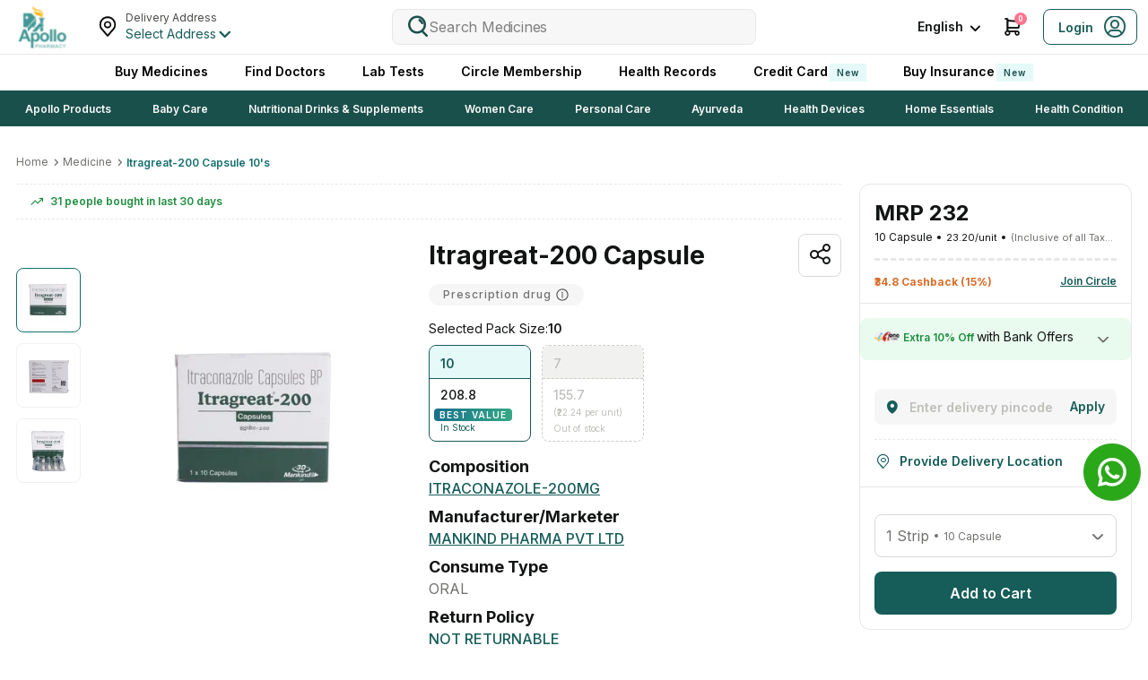

--- FILE ---
content_type: text/css
request_url: https://www.apollopharmacy.in/assets/production/aph-pharmacy-frontend/_next/static/css/ba8476a8d4bf740c.css
body_size: 6531
content:
.PageNotFound_pnfContainer__CORnP .PageNotFound_pnfContent__ou0NG{background:#f9f9f9;padding:30px}.PageNotFound_pnfContainer__CORnP .PageNotFound_pnfTopContent__4Q4Fj{display:flex;display:-webkit-flex;align-items:center;-webkit-align-items:center;justify-content:unset;-webkit-justify-content:unset;flex-direction:row;padding:30px 0;margin-top:60px}@media screen and (max-width:767.9px){.PageNotFound_pnfContainer__CORnP .PageNotFound_pnfTopContent__4Q4Fj{flex-direction:column}}.PageNotFound_pnfContainer__CORnP .PageNotFound_pnfTopContent__4Q4Fj>img{flex:1 0 auto;text-align:center;position:relative;top:40px;max-width:500px}@media screen and (max-width:767.9px){.PageNotFound_pnfContainer__CORnP .PageNotFound_pnfTopContent__4Q4Fj>img{max-width:200px;top:0}}.PageNotFound_pnfContainer__CORnP .PageNotFound_pnfDetails__JvKQM{flex:1 0 auto}@media screen and (max-width:767.9px){.PageNotFound_pnfContainer__CORnP .PageNotFound_pnfDetails__JvKQM{text-align:center}}.PageNotFound_pnfContainer__CORnP .PageNotFound_pnfDetails__JvKQM>img{margin:0 0 10px}@media screen and (max-width:767.9px){.PageNotFound_pnfContainer__CORnP .PageNotFound_pnfDetails__JvKQM>img{width:250px}}.PageNotFound_pnfContainer__CORnP .PageNotFound_pnfDetails__JvKQM>h2{font-size:28px;line-height:40px;font-weight:400;font-weight:700}.PageNotFound_pnfContainer__CORnP .PageNotFound_pnfDetails__JvKQM>p{font-size:16px;line-height:28px;font-weight:400;color:#c4c4c4;letter-spacing:4px}.PageNotFound_pnfContainer__CORnP .PageNotFound_goBackHome__1L1Ma{cursor:pointer;font-size:20px;line-height:28px;font-weight:400;letter-spacing:3px;color:#fc9916;text-transform:uppercase;margin:20px 0 0;display:flex;display:-webkit-flex;align-items:center;-webkit-align-items:center;justify-content:unset;-webkit-justify-content:unset;flex-direction:row}.PageNotFound_pnfContainer__CORnP .PageNotFound_goBackHome__1L1Ma img{margin:0 0 0 10px;display:inline-block}.PageNotFound_pnfContainer__CORnP .PageNotFound_goBackHome__1L1Ma>span{height:28px}.PageNotFound_pnfContainer__CORnP .PageNotFound_goBackHome__1L1Ma>span:before{font-size:16px;margin-left:10px}@media screen and (max-width:767.9px){.PageNotFound_pnfContainer__CORnP .PageNotFound_goBackHome__1L1Ma{display:block}}.PageNotFound_pnfContainer__CORnP .PageNotFound_usefulLinks__aNhOp{padding:30px 30px 0}@media screen and (max-width:767.9px){.PageNotFound_pnfContainer__CORnP .PageNotFound_usefulLinks__aNhOp{padding:30px 0 0}}.PageNotFound_pnfContainer__CORnP .PageNotFound_usefulLinks__aNhOp>h3{width:70%;margin:0 auto;text-align:center;position:relative}@media screen and (max-width:767.9px){.PageNotFound_pnfContainer__CORnP .PageNotFound_usefulLinks__aNhOp>h3{width:100%}}.PageNotFound_pnfContainer__CORnP .PageNotFound_usefulLinks__aNhOp>h3:before{content:"";position:absolute;top:12px;left:0;right:0;border-top:1px solid rgba(0,0,0,.1);z-index:0}.PageNotFound_pnfContainer__CORnP .PageNotFound_usefulLinks__aNhOp>h3 span{font-size:18px;font-weight:400;font-weight:500;line-height:26px;color:#979797;padding:0 20px;background:#f9f9f9;text-transform:uppercase;position:relative;z-index:2}.PageNotFound_pnfContainer__CORnP .PageNotFound_usefulLinksList__Ajck6{margin:0 0 20px;padding:0;display:flex;display:-webkit-flex;align-items:flex-start;-webkit-align-items:flex-start;justify-content:unset;-webkit-justify-content:unset;flex-direction:row;flex-wrap:wrap}.PageNotFound_pnfContainer__CORnP .PageNotFound_usefulLinksList__Ajck6>li{margin:0 40px 10px 0;list-style-position:inside}.PageNotFound_pnfContainer__CORnP .PageNotFound_usefulLinksList__Ajck6>li>a{padding:0;font-size:16px;font-weight:400;line-height:26px}@media screen and (max-width:767.9px){.PageNotFound_pnfContainer__CORnP .PageNotFound_usefulLinksList__Ajck6>li{margin:0 0 10px}.PageNotFound_pnfContainer__CORnP .PageNotFound_usefulLinksList__Ajck6>li>a{font-size:14px;margin-right:20px}}.PageNotFound_pnfContainer__CORnP .PageNotFound_gridContainer__cM3Tf{padding:30px 0 0;display:flex;display:-webkit-flex;align-items:flex-start;-webkit-align-items:flex-start;justify-content:space-between;-webkit-justify-content:space-between;flex-direction:row}@media screen and (max-width:767.9px){.PageNotFound_pnfContainer__CORnP .PageNotFound_gridContainer__cM3Tf{flex-direction:column}}.PageNotFound_pnfContainer__CORnP .PageNotFound_gridContainer__cM3Tf>h4{font-size:20px;font-weight:400;font-weight:700;line-height:26px;margin:0 0 20px;text-transform:uppercase}@media screen and (max-width:991.9px){.PageNotFound_pnfContainer__CORnP .PageNotFound_footerLinks__0b5I_{display:none}}.PageNotFound_pnfContainer__CORnP .PageNotFound_ulContent__tVl_3{width:100%;padding:0 0 10px}.PageNotFound_pnfContainer__CORnP .PageNotFound_ulContent__tVl_3>h4{margin:0 0 20px;font-size:20px;font-weight:400;font-weight:700;line-height:26px;text-transform:uppercase}.PageNotFound_icon-arrow-orange__YamQO:before{content:"";color:#fc9916}.ErrorScreen_errorScreenRoot__h2Phb{min-height:300px;max-width:1100px}@media(max-width:767.9px){.ErrorScreen_errorScreenRoot__h2Phb{padding:0 32px}}.ErrorScreen_errorScreenRoot__h2Phb .ErrorScreen_centerDiv__b9FNr{margin:0 auto}@media(max-width:767.9px){.ErrorScreen_errorScreenRoot__h2Phb .ErrorScreen_leftSection__eYj_f{order:2}}@media(min-width:768px){.ErrorScreen_errorScreenRoot__h2Phb .ErrorScreen_leftSection__eYj_f .ErrorScreen_infoSection__sZ115{width:320px}}@media(max-width:767.9px){.ErrorScreen_errorScreenRoot__h2Phb .ErrorScreen_leftSection__eYj_f .ErrorScreen_infoSection__sZ115{display:flex;display:-webkit-flex;align-items:center;-webkit-align-items:center;justify-content:center;-webkit-justify-content:center;flex-direction:column;text-align:center}}.ErrorScreen_errorScreenRoot__h2Phb .ErrorScreen_leftSection__eYj_f .ErrorScreen_infoSection__sZ115 .ErrorScreen_title__F3UD3{font-weight:700;margin-bottom:16px}@media(min-width:768px){.ErrorScreen_errorScreenRoot__h2Phb .ErrorScreen_leftSection__eYj_f .ErrorScreen_infoSection__sZ115 .ErrorScreen_title__F3UD3{font-size:42px;line-height:60px;margin-bottom:16px}}@media(max-width:767.9px){.ErrorScreen_errorScreenRoot__h2Phb .ErrorScreen_leftSection__eYj_f .ErrorScreen_infoSection__sZ115 .ErrorScreen_title__F3UD3{font-size:32px;line-height:44px}}.ErrorScreen_errorScreenRoot__h2Phb .ErrorScreen_leftSection__eYj_f .ErrorScreen_infoSection__sZ115 .ErrorScreen_title__F3UD3>span{display:block}@media(min-width:768px){.ErrorScreen_errorScreenRoot__h2Phb .ErrorScreen_leftSection__eYj_f .ErrorScreen_infoSection__sZ115 .ErrorScreen_subTitle__jfCem{font-size:18px;line-height:26px}}@media(max-width:767.9px){.ErrorScreen_errorScreenRoot__h2Phb .ErrorScreen_leftSection__eYj_f .ErrorScreen_infoSection__sZ115 .ErrorScreen_subTitle__jfCem{font-size:14px;line-height:20px}}.ErrorScreen_errorScreenRoot__h2Phb .ErrorScreen_leftSection__eYj_f .ErrorScreen_infoSection__sZ115 .ErrorScreen_ctaBtn__ckE9w{justify-content:center}@media(min-width:768px){.ErrorScreen_errorScreenRoot__h2Phb .ErrorScreen_leftSection__eYj_f .ErrorScreen_infoSection__sZ115 .ErrorScreen_ctaBtn__ckE9w{margin-top:32px}}@media(max-width:767.9px){.ErrorScreen_errorScreenRoot__h2Phb .ErrorScreen_leftSection__eYj_f .ErrorScreen_infoSection__sZ115 .ErrorScreen_ctaBtn__ckE9w{margin-top:40px}}@media(min-width:768px){.ErrorScreen_errorScreenRoot__h2Phb .ErrorScreen_leftSection__eYj_f .ErrorScreen_infoSection__sZ115 .ErrorScreen_ctaBtn__ckE9w{width:100%}}.ErrorScreen_errorScreenRoot__h2Phb .ErrorScreen_imageBx__J7pyH{text-align:center;order:2}.ErrorScreen_errorScreenRoot__h2Phb .ErrorScreen_imageBx__J7pyH>img{max-width:100%;max-height:100%;object-fit:contain}@media(max-width:767.9px){.ErrorScreen_errorScreenRoot__h2Phb .ErrorScreen_imageBx__J7pyH{order:1;margin-bottom:40px}.ErrorScreen_errorScreenRoot__h2Phb .ErrorScreen_imageBx__J7pyH>img{max-width:240px;height:282px;object-fit:contain;margin:0 auto}}.PdpContent_wrapper__2t7n_{min-height:800px}.PdpContent_wrapper__2t7n_ div,.PdpContent_wrapper__2t7n_ em,.PdpContent_wrapper__2t7n_ i,.PdpContent_wrapper__2t7n_ p,.PdpContent_wrapper__2t7n_ span{font-family:var(--font-inter),sans-serif;font-style:normal!important}.PdpMobile_pdpMobileRoot__udGV6{padding:0 16px 16px;min-height:800px;position:relative}.PdpMobile_pdpMobileRoot__udGV6 .PdpMobile_topSticky__T68xO{position:fixed;top:56px;z-index:4;left:0;right:0;background:#fff;display:block;padding:0 16px}.PdpMobile_pdpMobileRoot__udGV6>div:first-child,.PdpMobile_pdpMobileRoot__udGV6>div:nth-child(2){margin-bottom:8px}.PdpMobile_pdpMobileRoot__udGV6 ul{scrollbar-color:transparent transparent;height:100%;max-height:none}.PdpMobile_pdpMobileRoot__udGV6 ul::-webkit-scrollbar{height:2px}.PdpMobile_showSticky__5qM_j{display:flex}.PdpMobile_hideSticky__CIp78{display:none}.PdpMobile_socialProofing__jq_4u{border-top-width:0}.PdpMobile_stickyContainer__G6eTs{position:fixed;right:16px;bottom:150px}@media(max-width:767.9px){.PdpMobile_stickyContainer__G6eTs{bottom:180px}}.PdpMobile_stickyContainer__G6eTs{z-index:6;width:56px}.PharmaBreadCrumbs_dynamicBreadcrumbs__0nhx_{min-height:16px;padding:16px 0 8px;list-style:none;display:flex;display:-webkit-flex;align-items:center;-webkit-align-items:center;justify-content:unset;-webkit-justify-content:unset;flex-direction:row;white-space:nowrap;overflow-x:auto}.PharmaBreadCrumbs_dynamicBreadcrumbs__0nhx_::-webkit-scrollbar{width:2px;height:2px}.PharmaBreadCrumbs_dynamicBreadcrumbs__0nhx_::-webkit-scrollbar-thumb{background:#e7e7e5;border-radius:25px;-webkit-border-radius:25px;-moz-border-radius:25px}.PharmaBreadCrumbs_dynamicBreadcrumbs__0nhx_::-webkit-scrollbar-track{background:#f1f1ef;border-radius:25px;-webkit-border-radius:25px;-moz-border-radius:25px}.PharmaBreadCrumbs_dynamicBreadcrumbs__0nhx_ li p{font-size:12px;margin:0}.PharmaBreadCrumbs_dynamicBreadcrumbs__0nhx_ li a{font-size:12px;padding-right:16px;position:relative;display:block;line-height:16px;font-weight:400;color:#71716e}.PharmaBreadCrumbs_dynamicBreadcrumbs__0nhx_ li a:after{content:"";font-family:icomoon;position:absolute;top:0;right:0;width:16px;height:16px;display:flex;display:-webkit-flex;align-items:center;-webkit-align-items:center;justify-content:center;-webkit-justify-content:center;flex-direction:row;font-size:16px}.PharmaBreadCrumbs_dynamicBreadcrumbs__0nhx_ li.PharmaBreadCrumbs_active__TLwqk a,.PharmaBreadCrumbs_dynamicBreadcrumbs__0nhx_ li.PharmaBreadCrumbs_active__TLwqk p{color:#156f6c;font-weight:600}.PharmaBreadCrumbs_dynamicBreadcrumbs__0nhx_ li:first-child a{padding-left:0}.PharmaBreadCrumbs_dynamicBreadcrumbs__0nhx_ li:last-child a:after{display:none}.BannerSection_bannerMainSection__jKkyk{margin-bottom:56px}@media(max-width:767.9px){.BannerSection_bannerMainSection__jKkyk{margin-bottom:32px}}.BannerSection_accordionPdpList__B6rXg ul{padding-left:20px;list-style:unset;margin:unset}.Carousel_sliderContainer__ZS918{position:relative}@media(min-width:768px){.Carousel_sliderContainer__ZS918{margin-bottom:56px}}@media(max-width:767.9px){.Carousel_sliderContainer__ZS918{margin-bottom:32px}}.Carousel_arrow__c8Uec{z-index:3;width:32px;height:32px;position:absolute;top:50%;transform:translateY(-50%);fill:#1d1b95;cursor:pointer;border-radius:6px;-webkit-border-radius:6px;-moz-border-radius:6px;padding:4px;background-color:hsla(0,0%,100%,.5)}.Carousel_arrow__c8Uec svg{width:12px}.Carousel_arrowLeft__QxfMA{left:5px}.Carousel_arrowRight__wECPx{left:auto;right:5px}.Carousel_loaded__vzTM4{overflow:auto;display:flex;scroll-snap-type:x mandatory}.Carousel_loaded__vzTM4 .Carousel_numberslide1__cHKZ0{flex-shrink:0;scroll-snap-align:start}.Carousel_shimmerWrap__7e__X{display:flex;width:97%;justify-content:space-between}.Carousel_shimmerWrap__7e__X div{border-radius:10px;margin-bottom:20px}.Carousel_shimmerWrap__7e__X :last-child{margin-bottom:0}.Carousel_customSliderRoot__PvEHP{position:relative}@media(min-width:768px){.Carousel_customSliderRoot__PvEHP{margin:0 -16px;padding:0 16px}}.Carousel_arrow__c8Uec{display:flex;display:-webkit-flex;align-items:center;-webkit-align-items:center;justify-content:center;-webkit-justify-content:center;flex-direction:row;background:#fff;border-radius:5px;-webkit-border-radius:5px;-moz-border-radius:5px;filter:drop-shadow(0 2px 6px rgba(190,190,187,.6));transition:all .2s ease-in-out;height:48px;width:30px}.Carousel_arrow__c8Uec:hover{background:#fff}.Carousel_disableArrow__dp7pE{opacity:.8;cursor:not-allowed;background-color:#ececec!important}@media(min-width:768px){.Carousel_bannerStyle__5QYEx{height:200px}}@media(max-width:991.9px){.Carousel_bannerStyle__5QYEx{height:auto}}@media(max-width:767.9px){.Carousel_bannerStyle__5QYEx{min-height:176px}}@media(min-width:768px){.Carousel_thinBannerStyle__plKb4{height:200px}}@media(max-width:991.9px){.Carousel_thinBannerStyle__plKb4{height:auto}}@media(max-width:767.9px){.Carousel_thinBannerStyle__plKb4{min-height:60px}}@media(min-width:768px){.Carousel_pdpBannerStyle__oXCge{height:160px}}@media(max-width:991.9px){.Carousel_pdpBannerStyle__oXCge{height:auto}}@media(max-width:767.9px){.Carousel_pdpBannerStyle__oXCge{min-height:150px}}@media(min-width:768px){.Carousel_siderRoot__HBrUW{display:flex;align-items:center;flex-direction:row-reverse}.Carousel_siderRoot__HBrUW>div:first-child{width:calc(100% - 112px);margin:0 20px;padding:0}.Carousel_siderRoot__HBrUW>div:last-child{width:72px}}.Carousel_verticalCarosuel__5atbb{max-height:300px}.Carousel_verticalCarosuel__5atbb>div{max-height:150px!important}@media(max-width:767.9px){.Carousel_pdpProductImage__HNRvI{height:200px}.Carousel_pdpProductImage__HNRvI div,.Carousel_pdpProductImage__HNRvI img{height:100%}}.Carousel_cardsShimmer__FxhKK{display:flex;display:-webkit-flex;align-items:flex-start;-webkit-align-items:flex-start;justify-content:space-between;-webkit-justify-content:space-between;flex-direction:row;gap:10px;overflow:hidden;width:100%}.Carousel_cardsShimmer__FxhKK>div{width:calc(100%/var(--carouselDynamicWidth) - 6px);flex-shrink:0}.Carousel_cardsShimmer__FxhKK>div>a,.Carousel_headingTextSkeleton__Fsncd{width:100%}@media(min-width:768px){.Carousel_headingTextSkeleton__Fsncd{height:56px}.Carousel_headingTextSkeleton__Fsncd .Carousel_headTextSkeleton__i_3CP{height:29px}}@media(max-width:767.9px){.Carousel_headingTextSkeleton__Fsncd{height:35px}.Carousel_headingTextSkeleton__Fsncd .Carousel_headTextSkeleton__i_3CP{height:19px}.Carousel_mwebCarauselHeight__Brv2c{min-height:230px}}.AphSkeleton_skeletonRoot__5E9oi{width:100%;min-height:100px;border-radius:10px;animation:AphSkeleton_fade__u5MNB 1.5s ease-in-out .5s infinite;background:#f1f1ef}@keyframes AphSkeleton_fade__u5MNB{0%{opacity:.8}50%{opacity:1}to{opacity:.8}}.ViewAllDetails_viewAllText__bo2HW{font-size:14px;line-height:24px;font-weight:600;color:#156f6c;cursor:pointer}@media(min-width:768px){.ViewAllDetails_viewAllText__bo2HW{padding:16px}}@media(max-width:767.9px){.ViewAllDetails_viewAllText__bo2HW{padding:0}}.CustomMediaSlide_root__8IoHJ{width:100%;overflow:hidden}@media(min-width:768px){.CustomMediaSlide_root__8IoHJ{display:flex;display:-webkit-flex;align-items:center;-webkit-align-items:center;justify-content:flex-start;-webkit-justify-content:flex-start;flex-direction:column}}@media(max-width:767.9px){.CustomMediaSlide_root__8IoHJ{display:flex;display:-webkit-flex;align-items:flex-start;-webkit-align-items:flex-start;justify-content:flex-start;-webkit-justify-content:flex-start;flex-direction:column}}.CustomMediaSlide_root__8IoHJ .CustomMediaSlide_slider__CY3wh{width:100%;overflow:hidden;will-change:transform}.CustomMediaSlide_root__8IoHJ .CustomMediaSlide_slider__CY3wh .CustomMediaSlide_slides__Z_zAR{display:flex;display:-webkit-flex;align-items:flex-start;-webkit-align-items:flex-start;justify-content:flex-start;-webkit-justify-content:flex-start;flex-direction:row;transition:.3s ease-in-out;transform:translateZ(0);-webkit-backface-visibility:hidden;backface-visibility:hidden}.CustomMediaSlide_root__8IoHJ .CustomMediaSlide_slider__CY3wh .CustomMediaSlide_slides__Z_zAR .CustomMediaSlide_item__5pdaR{width:100%;height:200px;padding:16px 0;flex-shrink:0;display:flex;display:-webkit-flex;align-items:center;-webkit-align-items:center;justify-content:center;-webkit-justify-content:center;flex-direction:row;will-change:transform}.CustomMediaSlide_root__8IoHJ .CustomMediaSlide_slider__CY3wh .CustomMediaSlide_slides__Z_zAR .CustomMediaSlide_item__5pdaR .CustomMediaSlide_slide__DN67a{border-radius:10px;-webkit-border-radius:10px;-moz-border-radius:10px;transform:translateZ(0);-webkit-backface-visibility:hidden;backface-visibility:hidden;will-change:transform}.CustomMediaSlide_root__8IoHJ .CustomMediaSlide_thumbnailsContainer__0TMUQ,.CustomMediaSlide_root__8IoHJ .CustomMediaSlide_thumbnailsContainer__0TMUQ .CustomMediaSlide_thumbnails__oIxSr{display:flex;display:-webkit-flex;align-items:flex-start;-webkit-align-items:flex-start;justify-content:flex-start;-webkit-justify-content:flex-start;flex-direction:row}.CustomMediaSlide_root__8IoHJ .CustomMediaSlide_thumbnailsContainer__0TMUQ .CustomMediaSlide_thumbnails__oIxSr{gap:10px;overflow-x:auto;white-space:nowrap}.CustomMediaSlide_root__8IoHJ .CustomMediaSlide_thumbnailsContainer__0TMUQ .CustomMediaSlide_thumbnails__oIxSr::-webkit-scrollbar{width:0;height:0}.CustomMediaSlide_root__8IoHJ .CustomMediaSlide_thumbnailsContainer__0TMUQ .CustomMediaSlide_thumbnails__oIxSr::-webkit-scrollbar-thumb{background:#d9d9d7;border-radius:25px;-webkit-border-radius:25px;-moz-border-radius:25px}.CustomMediaSlide_root__8IoHJ .CustomMediaSlide_thumbnailsContainer__0TMUQ .CustomMediaSlide_thumbnails__oIxSr::-webkit-scrollbar-track{background:#f1f1ef;border-radius:25px;-webkit-border-radius:25px;-moz-border-radius:25px}.CustomMediaSlide_root__8IoHJ .CustomMediaSlide_thumbnailsContainer__0TMUQ .CustomMediaSlide_thumbnails__oIxSr{scroll-behavior:smooth;-webkit-overflow-scrolling:touch}.CustomMediaSlide_root__8IoHJ .CustomMediaSlide_thumbnailsContainer__0TMUQ .CustomMediaSlide_thumbnails__oIxSr .CustomMediaSlide_thumbnailsItem__9tRnd{display:flex;display:-webkit-flex;align-items:center;-webkit-align-items:center;justify-content:center;-webkit-justify-content:center;flex-direction:row;padding:4px;border:1px solid #f1f1ef;border-radius:6px;-webkit-border-radius:6px;-moz-border-radius:6px;flex-shrink:0;will-change:transform}.CustomMediaSlide_root__8IoHJ .CustomMediaSlide_thumbnailsContainer__0TMUQ .CustomMediaSlide_thumbnails__oIxSr .CustomMediaSlide_thumbnailsItem__9tRnd.CustomMediaSlide_active__D7pOi{border:1.5px solid #6aa4b7}.CustomMediaSlide_root__8IoHJ .CustomMediaSlide_thumbnailsContainer__0TMUQ .CustomMediaSlide_thumbnails__oIxSr .CustomMediaSlide_thumbnailsItem__9tRnd>img{border-radius:8px;-webkit-border-radius:8px;-moz-border-radius:8px;transform:translateZ(0);-webkit-backface-visibility:hidden;backface-visibility:hidden}.CustomMediaSlide_root__8IoHJ .CustomMediaSlide_thumbnailsContainer__0TMUQ .CustomMediaSlide_arrow__D_Lsy{background:none;border:1px solid #106c89;z-index:3;font-size:2em;padding:4px;border-radius:4px;-webkit-border-radius:4px;-moz-border-radius:4px;cursor:pointer;-webkit-user-select:none;-moz-user-select:none;user-select:none;touch-action:manipulation}.CustomMediaSlide_root__8IoHJ .CustomMediaSlide_thumbnailsContainer__0TMUQ .CustomMediaSlide_arrow__D_Lsy.CustomMediaSlide_arrowLeft___g3Sp,.CustomMediaSlide_root__8IoHJ .CustomMediaSlide_thumbnailsContainer__0TMUQ .CustomMediaSlide_arrow__D_Lsy.CustomMediaSlide_arrowRight__fTLIV{margin:5px}.CustomMediaSlide_root__8IoHJ .CustomMediaSlide_columnThumbnail__J7fZR{flex-direction:column}.CustomMediaSlide_root__8IoHJ .CustomMediaSlide_columnThumbnail__J7fZR,.CustomMediaSlide_root__8IoHJ .CustomMediaSlide_rowThumbnail__oBh3F{display:flex;display:-webkit-flex;align-items:flex-start;-webkit-align-items:flex-start;justify-content:flex-start;-webkit-justify-content:flex-start}.CustomMediaSlide_root__8IoHJ .CustomMediaSlide_rowThumbnail__oBh3F{flex-direction:row}.CustomMediaSlide_left__1UdMe{flex-direction:row-reverse}.CustomMediaSlide_left__1UdMe .CustomMediaSlide_thumbnails__oIxSr{width:60px;flex-wrap:wrap;height:300px;overflow-y:auto;white-space:nowrap;margin:10px 0}.CustomMediaSlide_right__wRRTG{flex-direction:row}.CustomMediaSlide_right__wRRTG .CustomMediaSlide_thumbnails__oIxSr{width:60px;flex-wrap:wrap;height:300px;overflow-y:auto;white-space:nowrap;margin:10px 0}.CustomMediaSlide_bottom__Hoisx,.CustomMediaSlide_top__h1WBW .CustomMediaSlide_slider__CY3wh{order:2}.RenderCarosuelDots_dot__FZjx7{border:none;width:4px;height:4px;background:#ccccc9;border-radius:10px;-webkit-border-radius:10px;-moz-border-radius:10px;margin:0 4px;cursor:pointer}@media(max-width:767.9px){.RenderCarosuelDots_dot__FZjx7{pointer-events:none}}.RenderCarosuelDots_dot__FZjx7.RenderCarosuelDots_active__ufvr7{background:#07ae8b;width:12px;height:4px}.RenderCarosuelDots_dot__FZjx7:focus{outline:none}.keen-slider:not([data-keen-slider-disabled]){-webkit-touch-callout:none;-webkit-tap-highlight-color:transparent;align-content:flex-start;display:flex;overflow:hidden;position:relative;touch-action:pan-y;-webkit-user-select:none;-moz-user-select:none;user-select:none;-khtml-user-select:none;width:100%}.keen-slider:not([data-keen-slider-disabled]) .keen-slider__slide{min-height:100%;overflow:hidden;position:relative;width:100%}.keen-slider:not([data-keen-slider-disabled])[data-keen-slider-reverse]{flex-direction:row-reverse}.keen-slider:not([data-keen-slider-disabled])[data-keen-slider-v]{flex-wrap:wrap}.RenderCarosuelThumbnail_thumbnail__QaCaB{min-height:60px}@media(min-width:768px){.RenderCarosuelThumbnail_thumbnail__QaCaB{align-self:flex-start;max-height:340px;position:relative}.RenderCarosuelThumbnail_thumbnail__QaCaB.RenderCarosuelThumbnail_minHeightForThumbnail__OytG_{min-height:325px}}.RenderCarosuelThumbnail_thumbnail__QaCaB .RenderCarosuelThumbnail_keen-slider__hN_it{overflow:visible}.RenderCarosuelThumbnail_thumbnail__QaCaB .RenderCarosuelThumbnail_thumbnailCards__4xxuW{cursor:pointer;border-radius:8px;-webkit-border-radius:8px;-moz-border-radius:8px;border:1px solid #f1f1ef;box-shadow:none;padding:8px}.RenderCarosuelThumbnail_thumbnail__QaCaB .RenderCarosuelThumbnail_thumbnailCards__4xxuW>img{max-height:100%;max-width:100%;object-fit:contain;border-radius:8px;-webkit-border-radius:8px;-moz-border-radius:8px;height:auto}@media(min-width:768px){.RenderCarosuelThumbnail_thumbnail__QaCaB .RenderCarosuelThumbnail_thumbnailCards__4xxuW{font-size:30px;min-height:72px!important;min-width:72px!important}}@media(max-width:767.9px){.RenderCarosuelThumbnail_thumbnail__QaCaB .RenderCarosuelThumbnail_thumbnailCards__4xxuW{min-width:60px!important;max-width:60px!important;max-height:60px}}.RenderCarosuelThumbnail_thumbnail__QaCaB .RenderCarosuelThumbnail_thumbnailCards__4xxuW{display:flex;display:-webkit-flex;align-items:center;-webkit-align-items:center;justify-content:center;-webkit-justify-content:center;flex-direction:row}.RenderCarosuelThumbnail_thumbnail__QaCaB .RenderCarosuelThumbnail_thumbnailCards__4xxuW.RenderCarosuelThumbnail_active__elZkq{border:2px dashed #000}.RenderCarosuelThumbnail_arrow__zPq_c{border:1px solid #106c89;z-index:3;width:32px;height:32px;position:absolute;transform:rotate(90deg);fill:#1d1b95;cursor:pointer;border-radius:6px;-webkit-border-radius:6px;-moz-border-radius:6px;padding:4px;background-color:hsla(0,0%,100%,.5);display:flex;display:-webkit-flex;align-items:center;-webkit-align-items:center;justify-content:center;-webkit-justify-content:center;flex-direction:row}.RenderCarosuelThumbnail_arrow__zPq_c svg{width:12px}.RenderCarosuelThumbnail_arrow__zPq_c.RenderCarosuelThumbnail_arrowShimmer__EIIJf{padding:0;border-color:#f1f1ef}.RenderCarosuelThumbnail_arrowLeft__5hRb6,.RenderCarosuelThumbnail_arrowRight__duyDF{left:20px;background:#fff}.RenderCarosuelThumbnail_arrowLeft__5hRb6{top:0}.RenderCarosuelThumbnail_arrowRight__duyDF{bottom:0}.RenderCarosuelThumbnail_thumbnailOutOfStock__47m73{opacity:.5}.RenderCarosuelThumbnail_thumbnailShimmer__mRUGx>span{background:#fff;border:1px solid #d9d9d7}.RenderCarosuelThumbnail_thumbnailShimmer__mRUGx>span:first-child{border-color:#156f6c}.RenderCarosuelThumbnail_thumbnailImage__0yFCN{color:#fff;font-size:5px}.RenderCarosuelThumbnail_videoThumbnail__gNl2t{position:absolute;top:50%;left:50%;transform:translate(-50%,-50%);width:100%;height:20%;background-image:url(https://images.apollo247.in/images/play-video.png);background-size:contain;background-repeat:no-repeat;background-position:50%;opacity:.5;z-index:10;border-radius:8px;-webkit-border-radius:8px;-moz-border-radius:8px}.GridSection_gridMainSection__vBvkP{margin-bottom:56px}@media(max-width:767.9px){.GridSection_gridMainSection__vBvkP{margin-bottom:32px}}.GridSection_headingTextSkeleton__cNa7Z{width:100%}@media(min-width:768px){.GridSection_headingTextSkeleton__cNa7Z{height:56px}.GridSection_headingTextSkeleton__cNa7Z .GridSection_headTextSkeleton__Spt_k{height:29px}}@media(max-width:767.9px){.GridSection_headingTextSkeleton__cNa7Z{height:35px}.GridSection_headingTextSkeleton__cNa7Z .GridSection_headTextSkeleton__Spt_k{height:19px}}.Grid_grid__sFg6e{display:grid;grid-gap:6px;grid-auto-flow:row;width:100%}.Grid_grid__sFg6e .Grid_Item__KaQ4v{background:#fff;min-height:30px;justify-self:center;width:100%}.Grid_grid__sFg6e .Grid_Item__KaQ4v img,.Grid_grid__sFg6e .Grid_Item__KaQ4v picture,.Grid_grid__sFg6e .Grid_Item__KaQ4v video{display:block;width:100%;height:auto}.Grid_cardsShimmer__VxoXd{display:flex;display:-webkit-flex;align-items:flex-start;-webkit-align-items:flex-start;justify-content:space-between;-webkit-justify-content:space-between;flex-direction:row;gap:16px;overflow:hidden;width:100%;flex-wrap:wrap}.Grid_cardsShimmer__VxoXd>div,.Grid_cardsShimmer__VxoXd>span{width:calc(25% - 16px)!important}.DynamicSection_fixedSection__4cmqr{position:fixed;top:56px;width:calc(100% - 32px);z-index:4;transition:all .2s ease-in-out}.PdpBottomContainer_bottomContainer__XVNeT{position:fixed;bottom:0;left:0;width:100%;z-index:7}.PdpBottomContainer_mainQuickLinkRoot__C9qY6{position:relative;inset:0;background:rgba(18,20,20,.5);height:100dvh;z-index:11;width:100%;display:flex;display:-webkit-flex;align-items:flex-end;-webkit-align-items:flex-end;justify-content:flex-start;-webkit-justify-content:flex-start;flex-direction:row;overflow:hidden}.PdpBottomContainer_mainQuickLinkRoot__C9qY6 .PdpBottomContainer_insideSection__nnD6m{background:#fff;width:256px;border-radius:12px;-webkit-border-radius:12px;-moz-border-radius:12px;padding:8px 0;overflow:hidden;height:400px;overflow:auto}.PdpBottomContainer_mainQuickLinkRoot__C9qY6 .PdpBottomContainer_insideSection__nnD6m .PdpBottomContainer_title__YeiPk{font-size:16px;font-weight:600;line-height:24px;padding:12px 16px}.PdpBottomContainer_mainQuickLinkRoot__C9qY6 .PdpBottomContainer_insideSection__nnD6m .PdpBottomContainer_listRoot__m4IVr{overflow:auto;max-height:calc(100dvh - 300px);padding-bottom:20px}.PdpBottomContainer_mainQuickLinkRoot__C9qY6 .PdpBottomContainer_quickLink__7uYUa{height:40px;display:flex;display:-webkit-flex;align-items:center;-webkit-align-items:center;justify-content:flex-start;-webkit-justify-content:flex-start;flex-direction:row;font-size:12px;font-weight:400;line-height:16px;padding:0 16px}.PdpBottomContainer_mainQuickLinkRoot__C9qY6 .PdpBottomContainer_activeQuicklink__Ryg_e{font-weight:600;background-color:#f6f6f6}.PdpBottomContainer_quickLinkFtr__X6WC_{position:relative;background:#fff;left:0;width:100%;display:flex;display:-webkit-flex;align-items:center;-webkit-align-items:center;justify-content:flex-start;-webkit-justify-content:flex-start;flex-direction:row;gap:6px}@media(max-width:767.9px){.PdpBottomContainer_activeQuicklink__Ryg_e{border-color:#165d59;background-color:#e5f9f8;color:#165d59}}.PdpBottomContainer_bottomsticky__cgvlJ{z-index:99;width:100%;background:#fff;box-shadow:0 -5px 14px 0 hsla(0,0%,50%,.102)!important}.PdpBottomContainer_bottomsticky__cgvlJ .PdpBottomContainer_pdpNudgeSticky__A413W{position:absolute;left:0;right:0;bottom:76px}.PdpBottomContainer_bottomsticky__cgvlJ>div{margin-bottom:0}.PdpBottomContainer_bottomsticky__cgvlJ>div:last-child{padding:16px}.QuickLinks_quickLinks__YVjAX{border-bottom:1px solid #e7e7e5;padding-bottom:16px;margin-bottom:16px}@media(max-width:767.9px){.QuickLinks_quickLinks__YVjAX{min-height:44px;padding:16px 8px 8px;width:100%;overflow-x:auto;white-space:nowrap}.QuickLinks_quickLinks__YVjAX::-webkit-scrollbar{width:2px;height:2px}.QuickLinks_quickLinks__YVjAX::-webkit-scrollbar-thumb{background:#d9d9d7;border-radius:25px;-webkit-border-radius:25px;-moz-border-radius:25px}.QuickLinks_quickLinks__YVjAX::-webkit-scrollbar-track{background:transparent;border-radius:25px;-webkit-border-radius:25px;-moz-border-radius:25px}.QuickLinks_quickLinks__YVjAX{border-bottom:1px dotted #e7e7e5}}.QuickLinks_quickLink__JlTe0{font-size:12px;font-weight:600;color:#165d59;line-height:21px;letter-spacing:1px;text-transform:uppercase;cursor:pointer}@media(max-width:767.9px){.QuickLinks_quickLink__JlTe0{border:1px solid #e7e7e5;border-radius:8px;height:28px;width:auto;padding:6px 16px;display:flex;align-items:center;justify-content:center;margin-right:6px;color:#121414}.QuickLinks_activeQuicklink__gYbMH{border-color:#165d59;background-color:#e5f9f8;color:#165d59}}.QuickLinks_quickLink__JlTe0:after{content:"|";margin:0 16px;color:#e7e7e5}@media(max-width:767.9px){.QuickLinks_quickLink__JlTe0:after{content:none}}.QuickLinks_quickLink__JlTe0:last-child:after{content:""}@media(max-width:767.9px){.QuickLinks_quickLink__JlTe0:last-child:after{content:none}}.QuickLinks_arrowBtn__x_y7R{transform:rotate(180deg);margin:0 8px;height:28px;width:28px;border:1px solid #e7e7e5;border-radius:8px;background-color:#fff;padding:6px}.QuickLinks_arrowIcon__pkLP4{display:flex;display:-webkit-flex;align-items:center;-webkit-align-items:center;justify-content:center;-webkit-justify-content:center;flex-direction:row;font-size:8px;color:#121414}.MegaMenu_hideHeaderTop__504pO{top:0!important}.MegaMenu_megaMenuRoot__fpgGw{width:100%;background:#1a504c;position:-webkit-sticky;position:sticky;z-index:7;top:101px}.MegaMenu_megaMenuRoot__fpgGw .MegaMenu_mmMain__CxcSu{width:100%;color:#fff;height:40px}@media(max-width:991.9px){.MegaMenu_megaMenuRoot__fpgGw .MegaMenu_mmMain__CxcSu{height:38px}}@media(max-width:767.9px){.MegaMenu_megaMenuRoot__fpgGw .MegaMenu_mmMain__CxcSu{display:none}}.MegaMenu_megaMenuRoot__fpgGw .MegaMenu_mmList__VtxyI{list-style:none;display:flex;display:-webkit-flex;align-items:stretch;-webkit-align-items:stretch;justify-content:space-between;-webkit-justify-content:space-between;flex-direction:row;height:100%}.MegaMenu_megaMenuRoot__fpgGw .MegaMenu_mmList__VtxyI>li{position:relative;transition:all .2s ease-in-out;padding:0 4px}.MegaMenu_megaMenuRoot__fpgGw .MegaMenu_mmList__VtxyI>li>a{color:#fafbf9;font-size:12px;font-weight:600;padding:0 6px;transition:all .2s ease-in-out;display:flex;display:-webkit-flex;align-items:center;-webkit-align-items:center;justify-content:center;-webkit-justify-content:center;flex-direction:row;height:100%;text-align:center}@media(max-width:991.9px){.MegaMenu_megaMenuRoot__fpgGw .MegaMenu_mmList__VtxyI>li>a{font-size:10px}}.MegaMenu_megaMenuRoot__fpgGw .MegaMenu_mmList__VtxyI>li>a:before{content:"";background:transparent;height:2px;width:100%;position:absolute;bottom:0;left:0;border-radius:8px}.MegaMenu_megaMenuRoot__fpgGw .MegaMenu_mmList__VtxyI>li>a:hover{background:#228a87}.MegaMenu_megaMenuRoot__fpgGw .MegaMenu_mmList__VtxyI>li>a:hover:before{background:#e5f9f8}.MegaMenu_megaMenuRoot__fpgGw .MegaMenu_mmList__VtxyI>li:nth-last-of-type(-n+5)>.MegaMenu_mmSubMain__c8569{right:0}.MegaMenu_megaMenuRoot__fpgGw .MegaMenu_mmSubMain__c8569{position:absolute;width:auto;max-width:675px;top:40px;z-index:4;transition:all .5s ease-in-out;max-height:calc(100vh - 150px);overflow:auto;box-shadow:0 2px 10px rgba(18,20,20,.1)}.MegaMenu_megaMenuRoot__fpgGw .MegaMenu_mmSubMenu__WtLUl{width:100%;background:#fff;display:flex;transition:all .2s ease-in-out;margin:0 auto;overflow-x:auto;scroll-snap-type:x proximity;border-radius:0 0 2px 2px}.MegaMenu_megaMenuRoot__fpgGw .MegaMenu_mmColumn___OVJr{min-width:135px;padding:24px;background:#fff}.MegaMenu_megaMenuRoot__fpgGw .MegaMenu_mmColumn___OVJr:nth-child(2n){background:#e5f9f8}.MegaMenu_megaMenuRoot__fpgGw .MegaMenu_subCategryRoot__VeBs1{margin-bottom:24px}.MegaMenu_megaMenuRoot__fpgGw .MegaMenu_title__0N9s1{font-weight:700;font-size:14px;margin-bottom:8px}.MegaMenu_megaMenuRoot__fpgGw .MegaMenu_title__0N9s1>a{color:#121414;font-weight:700;font-size:14px;margin-bottom:8px;width:100%;transition:all .2s ease-in-out}.MegaMenu_megaMenuRoot__fpgGw .MegaMenu_title__0N9s1>a:hover{background:rgba(0,0,0,.02)}.MegaMenu_megaMenuRoot__fpgGw .MegaMenu_mmCategoryList__5oAjB{margin-bottom:15px;padding:0}.MegaMenu_megaMenuRoot__fpgGw .MegaMenu_mmCategoryList__5oAjB li{list-style:none}.MegaMenu_megaMenuRoot__fpgGw .MegaMenu_mmCategoryList__5oAjB li>a{color:#121414;font-size:12px;width:100%;transition:all .2s ease-in-out;margin-bottom:8px;font-weight:500}.MegaMenu_megaMenuRoot__fpgGw .MegaMenu_mmCategoryList__5oAjB li>a:hover{background:rgba(0,0,0,.02)}.MegaMenu_mmSubMain1__8eGO6{opacity:0!important;pointer-events:none}.PdpWeb_PdpRoot__vav5D{padding:16px;min-height:800px}.PdpWeb_PdpRoot__vav5D div,.PdpWeb_PdpRoot__vav5D em,.PdpWeb_PdpRoot__vav5D i,.PdpWeb_PdpRoot__vav5D p,.PdpWeb_PdpRoot__vav5D span{font-family:var(--font-inter),sans-serif;font-style:normal}.PdpWeb_PdpRoot__vav5D .PdpWeb_progressLoader__uEO9p{text-align:center;padding:20px}.PdpWeb_webImages__huN_W{flex:1 0 auto;width:50%;min-height:270px;position:relative}@media(max-width:767.9px){.PdpWeb_webImages__huN_W{display:none}}.PdpWeb_webImages__huN_W>div{box-shadow:none;max-height:none}.PdpWeb_mobileImages__OYkgG{position:absolute;top:20px;right:20px;display:none}.PdpWeb_imageDisplay__CGHdq{width:80px;height:80px;border-radius:50%;-webkit-border-radius:50%;-moz-border-radius:50%;display:flex;display:-webkit-flex;align-items:center;-webkit-align-items:center;justify-content:center;-webkit-justify-content:center;flex-direction:row;background:#fff;box-shadow:0 0 5px hsla(0,0%,50%,.2)}.PdpWeb_imageDisplay__CGHdq img{width:72%}.PdpWeb_imageDesc__OsgCL{color:#0087ba;font-size:10px;font-weight:700;text-align:center;margin-top:10px}.PdpWeb_noImageWrapper__tAXdM{width:290px;border:1px solid hsla(0,0%,59%,.24);border-radius:10px;-webkit-border-radius:10px;-moz-border-radius:10px}@media(max-width:767.9px){.PdpWeb_noImageWrapper__tAXdM{width:80px;height:80px;border-radius:50%;-webkit-border-radius:50%;-moz-border-radius:50%;display:flex;align-items:center;justify-content:center;background:#fff;box-shadow:0 0 5px hsla(0,0%,50%,.2);position:absolute;top:20px;right:20px}}.PdpWeb_noImageWrapper__tAXdM img{width:100%}.PdpWeb_productDetails__IRlMo{width:50%;padding:0 0 0 15px;min-height:270}@media(max-width:991.9px){.PdpWeb_productDetails__IRlMo{width:100%;padding:20px 0 0}}.PdpWeb_productDetails__IRlMo .PdpWeb_heading__bh1oW{font-size:21px;font-weight:600;color:#02475b;margin:0 0 10px;line-height:27px}.PdpWeb_productDetailed__1PYML{padding:20px 0 0}.PdpWeb_productInfo__3LoD6{font-size:18px;color:#02475b;line-height:23px;font-weight:500;text-transform:uppercase;padding:0 27px}.PdpWeb_productInfo__3LoD6 p{margin:5px 0}.PdpWeb_packOfText__3hL1x{text-transform:none;color:rgba(2,71,91,.6);display:block;font-size:10px;font-weight:500}.PdpWeb_productDescription__l6gUC{font-size:14px;color:#02475b;line-height:22px;padding:20px 0}.PdpWeb_productDescription__l6gUC h2{font-size:16px;font-weight:700;margin:0}.PdpWeb_productDescription__l6gUC p{margin:5px 0 20px}.PdpWeb_productDescription__l6gUC p strong{font-size:16px}.PdpWeb_productDescription__l6gUC ol,.PdpWeb_productDescription__l6gUC ul{padding:0 0 0 20px}.PdpWeb_productDescription__l6gUC br{display:none}@media(max-width:767.9px){.PdpWeb_productDescription__l6gUC{background:#fff;padding:10px 20px;border-radius:5px;-webkit-border-radius:5px;-moz-border-radius:5px}}.PdpWeb_windowWrap__pYE8O{width:368px;border-radius:10px;-webkit-border-radius:10px;-moz-border-radius:10px;padding-top:36px;background:#fff}.PdpWeb_mascotIcon__WERGu{position:absolute;right:12px;top:-40px}.PdpWeb_mascotIcon__WERGu img{max-width:72px}@media(max-width:767.9px){.PdpWeb_footerLinks__6lLHf{display:none}}.PdpWeb_autoSearch__gap5m{background:#fff;padding:15px 20px;box-shadow:0 5px 20px 0 rgba(0,0,0,.1);position:relative;display:flex;display:-webkit-flex;align-items:center;-webkit-align-items:center;justify-content:unset;-webkit-justify-content:unset;flex-direction:row}.PdpWeb_searchBx__d7OUW{position:relative;margin:0 20px 0 0}.PdpWeb_uploadPreBtn__Ue9Hs{min-width:120px;color:#fff!important}.PdpWeb_uploadPreBtn__Ue9Hs:hover{color:#fff;background:#fc9916}.PdpWeb_uploadPreBtn__Ue9Hs .PdpWeb_rxStyle__MAXSm{text-transform:capitalize}.PdpWeb_ePrescriptionTitle___Jyu0{z-index:9999}.PdpWeb_specialOffer__QmiWF{cursor:pointer;font-size:16px;color:#02475b;font-weight:500;display:flex;display:-webkit-flex;align-items:center;-webkit-align-items:center;justify-content:unset;-webkit-justify-content:unset;flex-direction:row}.PdpWeb_specialOffer__QmiWF>span{padding-right:10px}.PdpWeb_specialOffer__QmiWF img{vertical-align:middle;margin:0 10px 0 0}.PdpWeb_specialOffer__QmiWF .PdpWeb_txt___UxZh{cursor:pointer;font-size:16px;color:#02475b;font-weight:500}.PdpWeb_itemCount___HVth{width:14px;height:14px;border-radius:50%;-webkit-border-radius:50%;-moz-border-radius:50%;background:#ff748e;position:absolute;right:-4px;top:-7px;font-size:9px;font-weight:700;color:#fff;line-height:14px;text-align:center}.PdpWeb_cartContainer__mfiQQ a{position:relative;display:block}@media(max-width:767.9px){.PdpWeb_mobileView__szpSY{display:none}}.PdpWeb_similarProducts__NK2wz{display:flex;display:-webkit-flex;align-items:center;-webkit-align-items:center;justify-content:unset;-webkit-justify-content:unset;flex-direction:row;padding:0 0 5px}.PdpWeb_similarProducts__NK2wz p{font-size:18px;line-height:24px;font-weight:400;text-transform:uppercase;margin:0}.PdpWeb_substituteInfo__DbErS{margin:0 0 0 10px;display:block;cursor:pointer}.PdpWeb_sliderSection__hJaRs{padding:24px 27px}@media(max-width:767.9px){.PdpWeb_sliderSection__hJaRs{overflow-x:hidden}}@media(min-width:768px){.PdpWeb_mobileResponseView__gAWtW{display:none}}@media(max-width:767.9px){.PdpWeb_webResponseView__2htUo{display:none}}.PdpWebContent_addToCartSection__mIS_E{background:#fff;margin-bottom:32px;transition:all .2s ease-in-out;border:1px solid #e7e7e5;border-radius:12px;-webkit-border-radius:12px;-moz-border-radius:12px;min-height:415px}.PdpWebContent_addToCartSection__mIS_E>div{margin-bottom:16px}.PdpWebContent_addToCartSection__mIS_E>div:last-child{margin:0}.PdpWebContent_pdpContentWrapper__2cuGm{display:flex;display:-webkit-flex;align-items:stretch;-webkit-align-items:stretch;justify-content:space-between;-webkit-justify-content:space-between;flex-direction:row;padding-top:8px;margin-bottom:32px}.PdpWebContent_pdpContentWrapper__2cuGm .PdpWebContent_pdpContentleftSection__h5VXq{width:calc(100% - 324px);margin-right:20px;position:relative}.PdpWebContent_pdpContentWrapper__2cuGm .PdpWebContent_pdpContentleftSection__h5VXq .PdpWebContent_combinedTagSection__DEZZl{position:absolute;width:40%;z-index:2;top:0;left:10%;padding:0 16px}.PdpWebContent_pdpContentWrapper__2cuGm .PdpWebContent_pdpContentRightSection__8UOvm{width:304px;flex-shrink:0}.PdpWebContent_fullSectionSeprator__h4_sn{border-top:1px solid #e7e7e5;padding-top:32px}.PdpWebContent_stickyContainer__Yk_4M{position:fixed;right:16px;bottom:150px}@media(max-width:767.9px){.PdpWebContent_stickyContainer__Yk_4M{bottom:180px}}.PdpWebContent_stickyContainer__Yk_4M{z-index:8;width:56px}.PdpWebContent_pdpLeftCopntentSection__Iy8D1{position:relative}.PdpWebContent_socialProofing__C9uzZ{margin-bottom:16px}.RecentlyPurchase_lastBoughtSection__TiK4Z{padding:4px 16px;border:dashed #e7e7e5;border-width:1px 0;background:#fff;min-height:40px;flex-wrap:wrap;display:flex;display:-webkit-flex;align-items:center;-webkit-align-items:center;justify-content:flex-start;-webkit-justify-content:flex-start;flex-direction:row;font-size:12px;line-height:16px;color:#1e8e3e;font-weight:600}@media(max-width:767.9px){.RecentlyPurchase_lastBoughtSection__TiK4Z{border-top-width:0}}.RecentlyPurchase_lastBoughtSection__TiK4Z .RecentlyPurchase_statIcon__er2rV{width:16px;height:16px;margin-right:6px;overflow:hidden;font-size:8px;flex-shrink:0;display:flex;display:-webkit-flex;align-items:center;-webkit-align-items:center;justify-content:flex-start;-webkit-justify-content:flex-start;flex-direction:row}.PdpMediaPlaceholder_pdpGallery__BPzr0{width:100%;display:flex;display:-webkit-flex;align-items:flex-start;-webkit-align-items:flex-start;justify-content:flex-start;-webkit-justify-content:flex-start;flex-direction:row}@media(min-width:768px){.PdpMediaPlaceholder_pdpGallery__BPzr0{margin-bottom:16px;border-bottom:1px solid #e7e7e5;padding-bottom:16px}}.PdpMediaPlaceholder_pdpGallery__BPzr0 .PdpMediaPlaceholder_title__Hnujf{padding-bottom:8px}@media(min-width:768px){.PdpMediaPlaceholder_pdpGallery__BPzr0 .PdpMediaPlaceholder_pdpTagWrapper__BbTGP{margin-bottom:16px}}@media(max-width:767.9px){.PdpMediaPlaceholder_pdpGallery__BPzr0 .PdpMediaPlaceholder_pdpTagWrapper__BbTGP{margin-bottom:8px}}.PdpMediaPlaceholder_pdpGallery__BPzr0 .PdpMediaPlaceholder_productInfoRoot__JL3pe>div{margin-bottom:8px}.PdpMediaPlaceholder_pdpGallery__BPzr0 .PdpMediaPlaceholder_productInfoRoot__JL3pe>div>div{gap:0!important}.PdpMediaPlaceholder_pdpGallery__BPzr0 .PdpMediaPlaceholder_productImageWrapper__7SIPw{align-self:flex-start;width:50%;position:relative}.PdpMediaPlaceholder_pdpGallery__BPzr0 .PdpMediaPlaceholder_productImageWrapper__7SIPw .PdpMediaPlaceholder_carouselRoot__ZpbJy{padding:38px 0;justify-content:flex-end;margin:0}@media(min-width:768px){.PdpMediaPlaceholder_pdpGallery__BPzr0 .PdpMediaPlaceholder_productImageWrapper__7SIPw .PdpMediaPlaceholder_carouselRoot__ZpbJy{min-height:416px}}.PdpMediaPlaceholder_pdpGallery__BPzr0 .PdpMediaPlaceholder_productDetails__g1H3d{position:relative;width:50%}.PdpMediaPlaceholder_pdpGallery__BPzr0 .PdpMediaPlaceholder_productDetails__g1H3d ul{scrollbar-color:transparent transparent}.PdpMediaPlaceholder_pdpGallery__BPzr0 .PdpMediaPlaceholder_productDetails__g1H3d ul::-webkit-scrollbar{height:2px}.PdpMediaPlaceholder_pdpGallery__BPzr0 .PdpMediaPlaceholder_myImageClass__nwvXI{z-index:9;position:absolute;top:0;left:0;box-shadow:0 5px 10px rgba(0,0,0,.2)}.PdpMediaPlaceholder_pdpGallery__BPzr0 .PdpMediaPlaceholder_myImageClass__nwvXI img{width:100%}.ShareIconModal_titleClass___PaNl{box-shadow:none}
/*# sourceMappingURL=ba8476a8d4bf740c.css.map*/

--- FILE ---
content_type: application/javascript
request_url: https://www.apollopharmacy.in/assets/production/aph-pharmacy-frontend/_next/3345.86317660f5556e5d.1769614985354.js
body_size: 3012
content:
(self.webpackChunk_N_E=self.webpackChunk_N_E||[]).push([[3345],{88810:function(t,n,e){"use strict";e.d(n,{Z:function(){return a}});var r=e(86006);let o={btn:"sF",tertiarybabyBtn:"tF",secondarybabyBtn:"uF",primarybabyBtn:"vF",tertiaryPharmaBtn:"wF",secondaryPharmaBtn:"xF",primaryPharmaBtn:"yF",tertiaryBtn:"zF",secondaryBtn:"AF",primaryBtn:"BF",fullWidth:"CF",centerContent:"DF",disable:"EF",size20:"FF",sm:"GF",icon:"HF",md:"IF",size24:"JF",lg:"KF",xl:"LF",lIcon:"MF",tIcon:"NF",xs:"OF",square:"PF"};var i=e(61210);let a=t=>{let{children:n,color:e,variant:a,onClick:u,onChange:c,onBlur:l,disabled:s,className:f,fullWidth:d,title:g,type:v,value:p,leadingIcon:m,trailingIcon:h,size:y,leadingIconClass:b,trailingIconClass:_,loading:w,loaderWidth:E=15,loaderHeight:O=15,ariaLabel:N="Button",buttonHeight:x,onKeyPress:C,textAlign:S,textColor:F,borderColor:I}=t;return r.createElement(r.Fragment,null,r.createElement("button",{className:`${e?o[e+"Btn"]:""}
      ${a?o[a]:""}
      ${s?o.disable:""}
      ${f||""}
      ${d?o.fullWidth:""}
      ${y?o[y]:""} ${w||!h?o.centerContent:""}
      `,style:{height:x,justifyContent:S,color:F,borderColor:I},onClick:u,onChange:c,onBlur:l,title:g,type:v,value:p,"aria-label":N,onKeyPress:C},!w&&r.createElement(r.Fragment,null,r.createElement("span",null,m&&r.createElement("img",{src:m,className:`${o.icon} ${o.lIcon} ${b||""}`}),n),h&&r.createElement("img",{src:h,className:`${o.icon} ${o.tIcon} ${_||""}`})),w&&r.createElement(i.Z,{width:E,height:O})))}},61210:function(t,n,e){"use strict";e.d(n,{Z:function(){return i}});var r=e(37947),o=e(86006);let i=t=>{let{className:n,width:e,height:i,color:a}=t;return o.createElement("div",{className:`cH  ${n||""}`},"secondary"===a?o.createElement(r.Z,{src:"https://images.apollo247.in/images/white-loader.gif",alt:"loader",width:e,height:i}):o.createElement(r.Z,{src:"https://images.apollo247.in/images/loader.gif",alt:"loader",width:e,height:i}))}},37947:function(t,n,e){"use strict";e.d(n,{Z:function(){return u}});var r=e(86006);let o={imageWrap:"gN",notImageloaded:"hN"};var i=e(45647),a=e(20145);let u=({src:t,alt:n="image icons",title:e,width:u,height:c,onClick:l,eagerLoad:s,format:f="webp",className:d="",customStyle:g,fallbackImgSrc:v,onLoad:p})=>{let m="u">typeof navigator&&"string"==typeof navigator.userAgent?(0,a.G)():i.ec,[h,y]=(0,r.useState)(!1),b=(0,r.useRef)(null),_=s?"eager":"lazy",w=()=>{y(!0)},E=(0,i.fo)(),O=(0,i.Xx)(b.current,u),N=[,,,,].fill("").map((n,e)=>(0,i.Dz)({src:t,dpr:e+1,quality:m,width:O,format:f})).join(", "),x=(0,r.useMemo)(()=>(0,i.Dz)({src:t,quality:m,format:f,width:O,dpr:E}),[t,m,f,O,E]);return(0,r.useEffect)(()=>{let t;if(typeof IntersectionObserver>"u")return;t=new IntersectionObserver(n=>{n.forEach(n=>{if(n.isIntersecting){let n=b.current;n&&(t.unobserve(n),w())}})},{root:null,rootMargin:"0px",threshold:.1});let n=b.current;return n&&t.observe(n),()=>{n&&t.unobserve(n)}},[x]),t?r.createElement("img",{srcSet:N,src:O&&(s||h)?x:"",sizes:`${O}px`,ref:b,alt:n,title:e,width:u,height:c,loading:_,onClick:l,fetchPriority:"eager"===_?"high":"low",style:g,className:`${o.imageWrap} ${h?"":o.notImageloaded} ${d}`,onError:({currentTarget:t})=>{t.onerror=null,v&&(t.src=(0,i.Dz)({src:v,quality:m,format:f,width:O,dpr:E}),t.srcset="")},onLoad:p}):null}},45647:function(t,n,e){"use strict";e.d(n,{Dz:function(){return u},Xx:function(){return o},ec:function(){return r},fo:function(){return i},ny:function(){return a}});let r=85,o=(t,n)=>{let e=null==t?void 0:t.parentElement,r=(null==e?void 0:e.clientWidth)||n||50;return 50*Math.ceil(r/50)},i=()=>{let t="u">typeof window&&(null==window?void 0:window.devicePixelRatio)||1;return Math.max(3,Math.round(2*t)/2)},a=({src:t,quality:n,format:e,width:r,dpr:o})=>{let i=[];n&&i.push(`q-${n}`),e&&!/\.svg$/i.test(t)&&i.push(`f-${e}`),r&&i.push(`w-${r}`),o&&i.push(`dpr-${o}`);let a=i.join(",");return`${encodeURI(t)}?tr=${a},c-at_max`},u=({src:t,quality:n,format:e,width:r,dpr:o})=>`${a({src:t,quality:n,format:e,width:r,dpr:o})} ${r}w`},20145:function(t,n,e){"use strict";e.d(n,{G:function(){return o}});var r=e(45647);let o=()=>{let t=navigator,n=t.connection||t.mozConnection||t.webkitConnection,e=(null==n?void 0:n.effectiveType)||"",o=(null==n?void 0:n.downlink)||0;return e.includes("2g")||o<.5?40:e.includes("3g")||o<2?60:e.includes("4g")||o<5?80:r.ec}},33001:function(t,n,e){var r=e(41314).Symbol;t.exports=r},48276:function(t,n,e){var r=e(33001),o=e(52575),i=e(59774),a=r?r.toStringTag:void 0;t.exports=function(t){return null==t?void 0===t?"[object Undefined]":"[object Null]":a&&a in Object(t)?o(t):i(t)}},99499:function(t,n,e){var r="object"==typeof e.g&&e.g&&e.g.Object===Object&&e.g;t.exports=r},52575:function(t,n,e){var r=e(33001),o=Object.prototype,i=o.hasOwnProperty,a=o.toString,u=r?r.toStringTag:void 0;t.exports=function(t){var n=i.call(t,u),e=t[u];try{t[u]=void 0;var r=!0}catch(t){}var o=a.call(t);return r&&(n?t[u]=e:delete t[u]),o}},59774:function(t){var n=Object.prototype.toString;t.exports=function(t){return n.call(t)}},41314:function(t,n,e){var r=e(99499),o="object"==typeof self&&self&&self.Object===Object&&self,i=r||o||Function("return this")();t.exports=i},74331:function(t){t.exports=function(t){var n=typeof t;return null!=t&&("object"==n||"function"==n)}},60655:function(t){t.exports=function(t){return null!=t&&"object"==typeof t}},56256:function(t,n,e){"use strict";t.exports.__SECRET_INTERNALS_DO_NOT_USE_OR_YOU_WILL_BE_FIRED=void 0,t.exports.__CLIENT_INTERNALS_DO_NOT_USE_OR_WARN_USERS_THEY_CANNOT_UPGRADE=void 0,t.exports.__SERVER_INTERNALS_DO_NOT_USE_OR_WARN_USERS_THEY_CANNOT_UPGRADE=void 0,Object.assign(t.exports,e(86006))},56110:function(t,n,e){"use strict";e.d(n,{K:function(){return c},Z:function(){return l}});var r,o=e(56256),i=e(18547),a=e(98162),u=i.aS?Symbol.for("__APOLLO_CONTEXT__"):"__APOLLO_CONTEXT__";function c(){(0,a.kG)("createContext"in(r||(r=e.t(o,2))),54);var t=o.createContext[u];return t||(Object.defineProperty(o.createContext,u,{value:t=o.createContext({}),enumerable:!1,writable:!1,configurable:!0}),t.displayName="ApolloContext"),t}var l=c},66776:function(t,n,e){"use strict";e.d(n,{x:function(){return a}});var r=e(98162),o=e(56256),i=e(56110);function a(t){var n=o.useContext((0,i.K)()),e=t||n.client;return(0,r.kG)(!!e,58),e}},18547:function(t,n,e){"use strict";e.d(n,{DN:function(){return c},JC:function(){return f},Nq:function(){return l},aS:function(){return u},mr:function(){return i},sy:function(){return a}});var r=e(98162),o="ReactNative"==(0,r.wY)(function(){return navigator.product}),i="function"==typeof WeakMap&&!(o&&!global.HermesInternal),a="function"==typeof WeakSet,u="function"==typeof Symbol&&"function"==typeof Symbol.for,c=u&&Symbol.asyncIterator,l="function"==typeof(0,r.wY)(function(){return window.document.createElement}),s=(0,r.wY)(function(){return navigator.userAgent.indexOf("jsdom")>=0})||!1,f=(l||o)&&!s},49961:function(t,n,e){"use strict";e.d(n,{X:function(){return o}});var r=new Map;function o(t){var n=r.get(t)||1;return r.set(t,n+1),"".concat(t,":").concat(n,":").concat(Math.random().toString(36).slice(2))}},67362:function(t,n,e){"use strict";e.d(n,{v:function(){return o}});var r=e(49961);function o(t,n){void 0===n&&(n=0);var e=(0,r.X)("stringifyForDisplay");return JSON.stringify(t,function(t,n){return void 0===n?e:n},n).split(JSON.stringify(e)).join("<undefined>")}},39186:function(t,n,e){"use strict";var r=e(1026);n.Z=(0,r.w)(function(){return globalThis})||(0,r.w)(function(){return window})||(0,r.w)(function(){return self})||(0,r.w)(function(){return global})||(0,r.w)(function(){return r.w.constructor("return this")()})},98162:function(t,n,e){"use strict";e.d(n,{CO:function(){return i.Z},Rk:function(){return a},_K:function(){return r._K},kG:function(){return r.kG},wY:function(){return o.w}});var r=e(16847),o=e(1026),i=e(39186),a=!1!==globalThis.__DEV__},16847:function(t,n,e){"use strict";e.d(n,{_K:function(){return l},kG:function(){return c}});var r=e(11675),o=e(17936),i=e(39186),a=e(67362);function u(t){return function(n){for(var e=[],r=1;r<arguments.length;r++)e[r-1]=arguments[r];if("number"==typeof n){var o=n;(n=d(o))||(n=g(o,e),e=[])}t.apply(void 0,[n].concat(e))}}var c=Object.assign(function(t,n){for(var e=[],o=2;o<arguments.length;o++)e[o-2]=arguments[o];t||(0,r.invariant)(t,d(n,e)||g(n,e))},{debug:u(r.invariant.debug),log:u(r.invariant.log),warn:u(r.invariant.warn),error:u(r.invariant.error)});function l(t){for(var n=[],e=1;e<arguments.length;e++)n[e-1]=arguments[e];return new r.InvariantError(d(t,n)||g(t,n))}var s=Symbol.for("ApolloErrorMessageHandler_"+o.i);function f(t){if("string"==typeof t)return t;try{return(0,a.v)(t,2).slice(0,1e3)}catch(t){return"<non-serializable>"}}function d(t,n){if(void 0===n&&(n=[]),t)return i.Z[s]&&i.Z[s](t,n.map(f))}function g(t,n){if(void 0===n&&(n=[]),t)return"An error occurred! For more details, see the full error text at https://go.apollo.dev/c/err#".concat(encodeURIComponent(JSON.stringify({version:o.i,message:t,args:n.map(f)})))}},1026:function(t,n,e){"use strict";function r(t){try{return t()}catch(t){}}e.d(n,{w:function(){return r}})},17936:function(t,n,e){"use strict";e.d(n,{i:function(){return r}});var r="3.13.8"},11675:function(t,n,e){"use strict";e.r(n),e.d(n,{InvariantError:function(){return c},invariant:function(){return l},setVerbosity:function(){return g}});var r,o=e(78466),i="Invariant Violation",a=Object.setPrototypeOf,u=void 0===a?function(t,n){return t.__proto__=n,t}:a,c=function(t){function n(e){void 0===e&&(e=i);var r=t.call(this,"number"==typeof e?i+": "+e+" (see https://github.com/apollographql/invariant-packages)":e)||this;return r.framesToPop=1,r.name=i,u(r,n.prototype),r}return(0,o.ZT)(n,t),n}(Error);function l(t,n){if(!t)throw new c(n)}var s=["debug","log","warn","error","silent"],f=s.indexOf("log");function d(t){return function(){if(s.indexOf(t)>=f)return(console[t]||console.log).apply(console,arguments)}}function g(t){var n=s[f];return f=Math.max(0,s.indexOf(t)),n}(r=l||(l={})).debug=d("debug"),r.log=d("log"),r.warn=d("warn"),r.error=d("error"),n.default=l}}]);
//# sourceMappingURL=3345.86317660f5556e5d.1769614985354.js.map

--- FILE ---
content_type: application/javascript
request_url: https://www.apollopharmacy.in/assets/production/aph-pharmacy-frontend/_next/7265.f4676badb3c2b15f.1769614985354.js
body_size: 35014
content:
(self.webpackChunk_N_E=self.webpackChunk_N_E||[]).push([[7265],{50316:function(e,t,a){"use strict";a.d(t,{Z:function(){return i}});var l=a(86006);let n={cardRoot:"Eb",selectedOOS:"Fb",selected:"Gb",OOS:"Hb"},i=e=>{let{label:t,className:a="",onClick:i,selected:r,outOfStock:o}=e;return l.createElement("span",{className:`${n.cardRoot} 
    ${r?o?n.selectedOOS:n.selected:""} 
    ${!r&&o?n.OOS:""}
    ${a}`,onClick:i,key:`pill_${t}`,role:"button","aria-label":t},t)}},78749:function(e,t,a){"use strict";a.d(t,{Z:function(){return o}});var l=a(86006),n=a(38305),i=a(98794);let r=l.memo(({children:e,index:t,activeClass:a="",className:r="","data-testid":o,tabIndex:c})=>{let s=(0,i.I)(),{currentIndex:m=0,slidesToShow:d=1,columnGap:u=0,isLastSlide:p=!1,totalSlides:g=0,isCircular:h=!1}=s||{},v=(0,l.useMemo)(()=>({isActive:Array.from({length:d},(e,t)=>p?g-t-1:m+t).includes(t),isPrevSlide:m===t-1,isBehindPrevSlide:m<=t-2}),[m,d,p,g,t]),E=(0,l.useMemo)(()=>({paddingLeft:u/2,paddingRight:u/2,minWidth:`${100/d}%`,maxWidth:`${100/d}%`,flexShrink:0}),[u,d]),f=(0,l.useMemo)(()=>[n.ZP.slide,h&&n.ZP.circularSlide,r,v.isActive&&n.ZP.active,v.isActive&&a,v.isPrevSlide&&n.ZP.prevSlide,v.isBehindPrevSlide&&n.ZP.behindPrevSlide].filter(Boolean).join(" "),[h,r,v.isActive,v.isPrevSlide,v.isBehindPrevSlide,a]);return l.createElement("div",{style:E,className:f,"data-testid":o||`slide-${t}`,"data-slide-index":t,role:"tabpanel","aria-hidden":!v.isActive,"aria-label":`Slide ${t+1} of ${g}`,tabIndex:void 0!==c?c:v.isActive?0:-1},e)});r.displayName="Slide";let o=r},98794:function(e,t,a){"use strict";a.d(t,{I:function(){return i},y:function(){return n}});var l=a(86006);let n=(0,l.createContext)(void 0),i=()=>{let e=(0,l.useContext)(n);if(!e)throw Error("useSliderContext must be used within a SliderProvider. Make sure your component is wrapped with <Slider> component.");return e}},55446:function(e,t,a){"use strict";a.d(t,{Z:function(){return m}});var l=a(86006),n=a(38305),i=a(78749),r=a(98794);let o={DEFAULT_INTERVAL:3e3,DEFAULT_MIN_SWIPE_DISTANCE:50,DEFAULT_SLIDES_TO_SHOW:1,DEFAULT_SLIDES_TO_SCROLL:1,DEFAULT_COLUMN_GAP:0,ANIMATION_DURATION:500,INFINITE_TRANSITION_DELAY:300,TRANSITION_DISABLE_DELAY:50,USER_INTERACTION_TIMEOUT:1e3,TOUCH_INTERACTION_TIMEOUT:500,MIN_VELOCITY_THRESHOLD:.1,DEFAULT_THUMBNAIL_SIZE:80,DEFAULT_THUMBNAIL_GAP:10,THUMBNAIL_SCROLL_DELAY:100,THUMBNAIL_CLICK_THROTTLE:100},c=(e,t,a)=>a?e>=t?e-t:e<0?t+e:e:e,s=({children:e,autoplay:t=!0,interval:a=o.DEFAULT_INTERVAL,isShowDots:i=!0,isShowArrows:s=!0,nextArrow:m,prevArrow:d,onNextClick:u,onPrevClick:p,dotsWrapperClass:g,dotClass:h,dotClassActive:v,onActive:E,onSlideChange:f,slidesToShow:N=o.DEFAULT_SLIDES_TO_SHOW,slidesToScroll:b=o.DEFAULT_SLIDES_TO_SCROLL,columnGap:x=o.DEFAULT_COLUMN_GAP,minSwipeDistance:C=o.DEFAULT_MIN_SWIPE_DISTANCE,resetOnChildrenUpdate:T=!1,isCircular:S=!1,center:$=!1,defaultCurrentSlide:I=0,ariaLabel:k="Image slider",ariaLabelledBy:w,enableKeyboardNavigation:y=!0,sliderRootClass:Z="",trackOverflow:R="hidden",showThumbnails:_=!1,thumbnailPosition:P="bottom",thumbnailImages:B=[],thumbnailSize:D=o.DEFAULT_THUMBNAIL_SIZE,thumbnailGap:L=o.DEFAULT_THUMBNAIL_GAP,thumbnailClassName:A="",activeThumbnailClassName:O="",onThumbnailClick:M})=>{let[U,F]=(0,l.useState)(I),[W,V]=(0,l.useState)({startX:null,endX:null,startTime:0}),[q,z]=(0,l.useState)(!1),[H,j]=(0,l.useState)(!1),[Q,X]=(0,l.useState)(!1),[G,Y]=(0,l.useState)(0),[J,K]=(0,l.useState)(!1),ee=(0,l.useRef)(null),et=(0,l.useRef)(null),ea=(0,l.useRef)(null),el=(0,l.useRef)(null),en=(0,l.useRef)(null),ei=(0,l.useRef)(null),er=(0,l.useMemo)(()=>{let a=l.Children.toArray(e),n=a.length,i=t&&n>1?n:n<=N?1:1+Math.ceil((n-N)/b),r=0===U,o=U===i-1,c=(n-N)%b,s=0!==c,m=s?b-c:0;return{totalSlides:n,totalDots:i,isFirstSlide:r,isLastSlide:o,lastSlideConst:c,handleLastSlide:s,emptySlidesOnLast:m,originalSlides:a}},[e,N,b,U,t]),eo=(0,l.useMemo)(()=>{let{originalSlides:e,totalSlides:a}=er;if(!J||!t||a<=1||N>=a)return e;let l=e.slice(0,N);return[...e.slice(-N),...e,...l]},[er,t,N,J]);(0,l.useMemo)(()=>{let{totalSlides:e}=er;return!J||!t||e<=1||N>=e?U:U+N},[U,er,t,N,J]);let ec=(0,l.useMemo)(()=>{let{totalSlides:e,isLastSlide:a,handleLastSlide:l,emptySlidesOnLast:n}=er;if(!J||!t||e<=1||N>=e){if(S)return 0;let t=$&&N<2?(100-100/N)/2:0;return N>e?0:U*(b/N)*100-(a&&l&&!$?100*(n/N):0)-t}let i=100/N,r=N*i,o=U*i;return r+o},[U,N,b,$,er,S,t,J]),es=(0,l.useCallback)(()=>{ea.current&&(clearInterval(ea.current),ea.current=null)},[]),em=(0,l.useCallback)(()=>{let{totalSlides:e}=er;!J||!t||e<=1||N>=e||setTimeout(()=>{if(z(!0),U>=e){let t=U%e;F(t)}else if(U<0){let t=e+U%e;F(t)}setTimeout(()=>{z(!1),X(!1)},o.TRANSITION_DISABLE_DELAY)},o.INFINITE_TRANSITION_DELAY)},[U,er,t,N,J]),ed=(0,l.useCallback)(()=>{!J||!t||er.totalSlides<=1||H||Q||N>=er.totalSlides||(es(),ea.current=setInterval(()=>{X(!0),F(e=>e+1)},a))},[J,t,a,er.totalSlides,H,Q,N,es]),eu=(0,l.useCallback)(()=>{er.totalSlides<=1||Q||(j(!0),X(!0),F(e=>{let a=t&&N<er.totalSlides?e+1:(e+1)%er.totalDots,l=t&&N<er.totalSlides?a>=er.totalSlides?a-er.totalSlides:a<0?er.totalSlides+a:a:a;return null==u||u(l),null==f||f(l),a}),setTimeout(()=>j(!1),o.USER_INTERACTION_TIMEOUT))},[er.totalSlides,er.totalDots,Q,t,N,u,f]),ep=(0,l.useCallback)(()=>{er.totalSlides<=1||Q||(j(!0),X(!0),F(e=>{let a=t&&N<er.totalSlides?e-1:(e-1+er.totalDots)%er.totalDots,l=t&&N<er.totalSlides?a<0?er.totalSlides+a:a>=er.totalSlides?a-er.totalSlides:a:a;return null==p||p(l),null==f||f(l),a}),setTimeout(()=>j(!1),o.USER_INTERACTION_TIMEOUT))},[er.totalSlides,er.totalDots,Q,t,N,p,f]),eg=(0,l.useCallback)(e=>{let t=_?er.totalSlides:er.totalDots;er.totalSlides<=1||e<0||e>=t||Q||(j(!0),X(!0),F(e),null==f||f(e),setTimeout(()=>j(!1),o.USER_INTERACTION_TIMEOUT))},[er.totalSlides,er.totalDots,Q,f,_]),eh=(0,l.useCallback)(()=>{en.current&&(clearTimeout(en.current),en.current=null)},[]),ev=(0,l.useCallback)(()=>{ei.current&&(clearTimeout(ei.current),ei.current=null)},[]),eE=(0,l.useCallback)(e=>{let t=Date.now();t-G<o.THUMBNAIL_CLICK_THROTTLE||Q||(Y(t),eh(),ev(),X(!1),setTimeout(()=>{eg(e),null==M||M(e),en.current=setTimeout(()=>{X(!1),en.current=null},o.ANIMATION_DURATION+100)},10))},[eg,M,Q,G,eh,ev]),ef=(0,l.useCallback)(e=>{let t=e.targetTouches[0];t&&(V({startX:t.clientX,endX:null,startTime:Date.now()}),j(!0))},[]),eN=(0,l.useCallback)(e=>{let t=e.targetTouches[0];t&&V(e=>({...e,endX:t.clientX}))},[]),eb=(0,l.useCallback)(()=>{let{startX:e,endX:t,startTime:a}=W;if(null===e||null===t)return;let l=e-t,n=Date.now()-a;Math.abs(l)<C||Math.abs(l)/n<o.MIN_VELOCITY_THRESHOLD||(l>0&&eu(),l<0&&ep(),V({startX:null,endX:null,startTime:0}),setTimeout(()=>j(!1),o.TOUCH_INTERACTION_TIMEOUT))},[W,C,eu,ep]),ex=(0,l.useCallback)(e=>{if(y)switch(e.key){case"ArrowLeft":e.preventDefault(),ep();break;case"ArrowRight":e.preventDefault(),eu();break;case"Home":e.preventDefault(),eg(0);break;case"End":e.preventDefault(),eg(er.totalDots-1)}},[y,ep,eu,eg,er.totalDots]),eC=(0,l.useCallback)(()=>{eh(),J&&t&&er.totalSlides>1&&N<er.totalSlides?em():X(!1)},[J,t,er.totalSlides,N,em,eh]);(0,l.useEffect)(()=>{K(!0)},[]),(0,l.useEffect)(()=>{er.totalSlides>0&&T&&F(0)},[e,T,er.totalSlides]),(0,l.useEffect)(()=>(ed(),()=>{es(),eh(),ev()}),[ed,es,eh,ev]),(0,l.useEffect)(()=>{let e=J&&t&&er.totalSlides>1&&N<er.totalSlides,a=c(U,er.totalSlides,e);null==E||E(a)},[U,E,t,er.totalSlides,N,J]),(0,l.useEffect)(()=>{if(Q){let e=setTimeout(()=>{X(!1)},2*o.ANIMATION_DURATION);return()=>clearTimeout(e)}},[Q]);let eT=(0,l.useMemo)(()=>{let e=J&&t&&er.totalSlides>1&&N<er.totalSlides;return{currentIndex:c(U,er.totalSlides,e),columnGap:x,slidesToShow:N,isLastSlide:er.isLastSlide,totalSlides:er.totalSlides,isCircular:S,isFirstSlide:er.isFirstSlide}},[U,x,N,er.isLastSlide,er.totalSlides,er.isFirstSlide,S,t,J]),eS=(0,l.useCallback)(e=>{if(!el.current||!_)return;let t=el.current,a=t.querySelector(`[data-thumbnail-index="${e}"]`);if(a||(a=t.querySelectorAll(".thumbnail")[e]),!a)return;let l=0;if("bottom"===P){let e=a.offsetLeft,n=a.offsetWidth,i=t.clientWidth;l=Math.max(0,Math.min(e-i/2+n/2,t.scrollWidth-i)),t.scrollTo({left:l,behavior:"smooth"})}else{let e=a.offsetTop,n=a.offsetHeight,i=t.clientHeight;l=Math.max(0,Math.min(e-i/2+n/2,t.scrollHeight-i)),t.scrollTo({top:l,behavior:"smooth"})}},[_,P]);(0,l.useEffect)(()=>{if(!_||0===B.length)return;let e=J&&t&&er.totalSlides>1&&N<er.totalSlides,a=c(U,er.totalSlides,e),l=setTimeout(()=>{eS(a)},o.THUMBNAIL_SCROLL_DELAY);return()=>clearTimeout(l)},[U,_,B.length,t,er.totalSlides,N,eS,J]);let e$=()=>{if(!_||0===B.length)return null;let e=J&&t&&er.totalSlides>1&&N<er.totalSlides,a=c(U,er.totalSlides,e);return l.createElement("div",{ref:el,"data-testid":"thumbnails",className:`${n.ZP.thumbnails} ${n.ZP[`thumbnails-${P}`]} ${A}`,style:{gap:`${L}px`},role:"tablist","aria-label":"Thumbnail navigation"},B.slice(0,er.totalSlides).map((e,t)=>{let i=a===t;return l.createElement("button",{key:t,type:"button","data-thumbnail-index":t,className:`${n.ZP.thumbnail} ${i?`${n.ZP.activeThumbnail} ${O}`:""}`,onClick:()=>eE(t),style:{width:`${D}px`,height:`${D}px`,backgroundImage:`url(${e})`,backgroundSize:"cover",backgroundPosition:"center",backgroundRepeat:"no-repeat"},role:"tab","aria-selected":i,"aria-label":`Go to slide ${t+1}`,tabIndex:i?0:-1})}))};return l.createElement(r.y.Provider,{value:eT},l.createElement("div",{ref:ee,"data-testid":"pharmaSlider",className:`${n.ZP.pharmaSlider} ${S?n.ZP.circularSlider:""} ${_?n.ZP[`sliderWith${P.charAt(0).toUpperCase()+P.slice(1)}Thumbnails`]:""} ${Z}`,role:"region","aria-label":k,"aria-labelledby":w,"aria-live":"polite",tabIndex:y?0:-1,onKeyDown:ex},_&&"left"===P&&e$(),l.createElement("div",{className:n.ZP.sliderContent},l.createElement("div",{"data-testid":"pharmaTrackWrapper",className:n.ZP.trackWrapper,style:{overflow:R}},l.createElement("div",{ref:et,"data-testid":"pharmaSliderInner",onTouchStart:ef,onTouchMove:eN,onTouchEnd:eb,onTransitionEnd:eC,className:`${n.ZP.sliderInner} ${q?n.ZP.noTransition:""}`,style:{transform:S?"unset":`translateX(-${ec}%)`,marginLeft:-x/2,marginRight:-x/2,transition:q?"none":"transform 0.3s ease-in-out"},role:"tabpanel","aria-live":"polite"},S?l.Children.toArray(e).reverse():l.Children.map(eo,(e,a)=>{let{totalSlides:n}=er,i=a;return J&&t&&n>1&&N<n&&(i=a<N?n-N+a:a>=N+n?a-N-n:a-N),l.cloneElement(e,{key:`slide-${i}-${a}`,index:i})}))),i&&er.totalSlides>N&&l.createElement("div",{"data-testid":"dots",className:`${n.ZP.dots} ${g||""}`,role:"tablist","aria-label":"Slide navigation"},Array.from({length:er.totalDots}).map((e,a)=>{let i=J&&t&&er.totalSlides>1&&N<er.totalSlides,r=c(U,er.totalSlides,i)===a;return l.createElement("button",{key:a,type:"button",className:`${h||""} ${n.ZP.dot} ${r?`${n.ZP.active} ${v||""}`:""}`,onClick:()=>eg(a),role:"tab","aria-selected":r,"aria-label":`Go to slide ${a+1}`,tabIndex:r?0:-1})})),s&&er.totalSlides>N&&l.createElement(l.Fragment,null,J&&t&&N<er.totalSlides||!er.isFirstSlide?d?l.createElement("div",{"data-testid":"prev",onClick:ep,role:"button",tabIndex:0,"aria-label":"Previous slide",onKeyDown:e=>"Enter"===e.key&&ep()},d):l.createElement("button",{"data-testid":"prev",type:"button",className:`${n.ZP.arrowBtn} ${n.ZP.prev}`,onClick:ep,"aria-label":"Previous slide"},"❮"):null,J&&t&&N<er.totalSlides||!er.isLastSlide?m?l.createElement("div",{"data-testid":"next",onClick:eu,role:"button",tabIndex:0,"aria-label":"Next slide",onKeyDown:e=>"Enter"===e.key&&eu()},m):l.createElement("button",{"data-testid":"next",type:"button",className:`${n.ZP.arrowBtn} ${n.ZP.next}`,onClick:eu,"aria-label":"Next slide"},"❯"):null)),_&&"bottom"===P&&e$()))};s.Slide=i.Z;let m=s},38305:function(e,t,a){"use strict";a.d(t,{ZP:function(){return l}});let l={pharmaSlider:"vn_",trackWrapper:"wn_",sliderInner:"xn_",circularSlider:"yn_",slide:"zn_",circularSlide:"An_",active:"Bn_",prevSlide:"Cn_",behindPrevSlide:"Dn_",arrowBtn:"En_",prev:"Fn_",next:"Gn_",dots:"Hn_",dot:"In_",disabledArrow:"Jn_",noTransition:"Kn_",slider:"Ln_",thumbnails:"Mn_","thumbnails-bottom":"Nn_","thumbnails-left":"On_",thumbnail:"Pn_",activeThumbnail:"Qn_",sliderWithLeftThumbnails:"Rn_",sliderContent:"Sn_",sliderWithBottomThumbnails:"Tn_"}},51543:function(e,t,a){"use strict";a.d(t,{Z:function(){return s}});var l=a(86006),n=a(87010);let i={bulletedList:"nV_",listItems:"oV_"},r=e=>{let{tabLinks:t,onClick:a}=e;return t&&(null==t?void 0:t.length)>0&&l.createElement("ul",{className:i.bulletedList},null==t?void 0:t.map(e=>l.createElement("li",null,l.createElement("a",{key:null==e?void 0:e.url,className:i.listItems,href:null==e?void 0:e.slugName,onClick:e=>{e.preventDefault()}},l.createElement("p",{onClick:()=>a({url:null==e?void 0:e.slugName})},null==e?void 0:e.name)))))};var o=a(1182);let c={sectionHeading:"xx"},s=e=>{let{panels:t,heading:a,onClick:i}=e;return null!=t&&t.length?l.createElement(l.Fragment,null,a&&l.createElement(o.Z,{className:c.sectionHeading},a),l.createElement(n.Z,{panels:null==t?void 0:t.map(e=>({title:null==e?void 0:e.title,description:l.createElement(r,{tabLinks:null==e?void 0:e.list,onClick:i}),isComponent:!0})),defaultOpen:!1,name:"BulletedListAccordion"})):null}},77933:function(e,t,a){"use strict";a.d(t,{Z:function(){return c}});var l=a(86006);let n={cardContainer:"pX",contentBlock:"qX",lectSection:"rX",details:"sX",title:"tX",subTitle:"uX",ctaBx:"vX",btn:"wX",alignVertical:"xX"};var i=a(1182),r=a(37947),o=a(88810);let c=e=>{let{className:t="",titleTag:a="h2",leadingImage:c,leadingImageAlt:s="Ops image",VerticalCard:m,onClick:d,prefixTitle:u="Oops!",postfixTitle:p="This section is broken!",subTitle:g,ctaText:h="RELOAD"}=e;return l.createElement("div",{className:`${n.cardContainer} ${m?n.alignVertical:""} ${t}`},l.createElement("div",{className:n.contentBlock},l.createElement("div",{className:n.lectSection},c&&l.createElement(r.Z,{src:c,alt:s,width:144,height:176}),l.createElement("div",{className:n.details},l.createElement(i.Z,{component:a,className:n.title},u," ",l.createElement("span",null,p)),l.createElement(i.Z,{component:"p",className:n.subTitle},g))),l.createElement("div",{className:n.ctaBx},l.createElement(o.Z,{color:"primaryPharma",className:n.btn,onClick:d},h))))}},17991:function(e,t,a){"use strict";a.d(t,{Z:function(){return i}});var l=a(86006),n=a(65697);let i=({src:e,zoomWidth:t="100%",zoomHeight:a="100%",zoomLevel:i=3,zoomTop:r=0,zoomLeft:o=0,zoomRight:c,zoomBottom:s,zoomImageSrc:m,name:d="Product"})=>{var u;let p=m||(null==(u=null==e?void 0:e.split("?"))?void 0:u[0]),[g,h]=(0,l.useState)("0% 0%"),[v,E]=(0,l.useState)(!1),f=(0,n.j)()&&(null==document?void 0:document.getElementById("hoverImage"));return(0,l.useEffect)(()=>{f&&(f.style.cssText=`background-position:${g}; background-image: url(${p}); background-size: ${100*i}%; top:${r} ; left:${o}; right:${c}; bottom:${s}; width:${t}; height:${a}; background-repeat:no-repeat; border:1px solid #ccc; position:absolute; z-index:9;display:none`),!v&&f&&(f.style.cssText="")},[f,v]),l.createElement("div",{className:"tT"},l.createElement("div",{className:"uT",onMouseEnter:()=>E(!0),onMouseLeave:()=>E(!1),onMouseMove:e=>{let{left:l,top:n,width:m,height:d}=e.target.getBoundingClientRect(),u=(e.pageX-l)/m*100,g=(e.pageY-n)/d*100;h(`${u}% ${g}%`),f&&(f.style.cssText=`background-position:${u}% ${g}%; background-image: url(${p}); background-size: ${100*i}%; top:${r} ; left:${o}; right:${c}; bottom:${s}; width:${t}; height:${a}; background-repeat:no-repeat; border:1px solid #ccc; position:absolute; z-index:9;display:block`)}},l.createElement("img",{src:e,alt:d,title:d,className:"vT"})))}},30777:function(e,t,a){"use strict";a.d(t,{Z:function(){return o}});var l=a(86006);let n={root:"jb_",ssrStyle:"kb_",sideBarRightAlign:"lb_",blackBg:"mb_",container:"nb_",header:"ob_",title:"pb_",subTitle:"qb_",contentBx:"rb_",logoutWrap:"sb_",logoutIcon:"tb_"};var i=a(1182),r=a(53759);let o=e=>{let{title:t="welcome User",children:a,isOpen:o,isSideBarRightAlign:c,showInSSR:s=!1,handleOpen:m,loginIcon:d="icon-ic_arrow_right",loginCta:u,loginText:p="Login/Sign Up",isLoggedIn:g,logoutCta:h,logoutIcon:v="icon-logoff"}=e,[E,f]=(0,l.useState)(o),N=()=>{f(!1),m&&m(!1)};return(0,l.useEffect)(()=>{f(o)},[o]),l.createElement(l.Fragment,null,(E||s)&&l.createElement("div",{className:`${n.root} ${c?n.sideBarRightAlign:""} ${s?n.ssrStyle:""}`},l.createElement("div",{className:n.blackBg}),l.createElement(r.Z,{onClickAway:N},l.createElement("div",{className:n.container},l.createElement("div",{className:n.header},l.createElement(i.Z,{component:"h2",className:n.title},t),!g&&l.createElement("div",{className:n.subTitle},l.createElement(i.Z,{component:"p",onClick:()=>{u&&u(),N()}},p),l.createElement("span",{className:d}))),l.createElement("div",{className:n.contentBx},a,g&&l.createElement("div",{className:n.logoutWrap},l.createElement("span",{className:`${n.logoutIcon} ${v}`}),l.createElement("span",{onClick:()=>{h&&h(),N()}},"Logout")))))))}},56648:function(e,t,a){"use strict";a.d(t,{Z:function(){return i}});var l=a(86006);let n={tooltipContainer:"pJ",tooltip:"qJ",tooltipContent:"rJ",top:"sJ",topLeft:"tJ",topRight:"uJ",bottom:"vJ",bottomLeft:"wJ",bottomRight:"xJ",left:"yJ",right:"zJ",icon:"AJ",tooltipContentWithContent:"BJ"};function i(e){let{tooltip:t,tooltipInfo:a,placement:i,className:r,tooltipIcon:o,tooltipContent:c,tooltipContentWithContentClass:s}=e;return l.createElement("div",{className:`${n.tooltipContainer} ${i?n[i]:n.bottom} ${r||""}`},t&&l.createElement("p",{className:n.tooltip},t),o&&l.createElement("span",{className:`${o} ${n.icon} ${n.tooltip}`}),l.createElement("div",{className:`${n.tooltipContent} ${c?n.tooltipContentWithContent:""} ${s}`},a&&a,c&&c))}},53212:function(e,t,a){"use strict";a.d(t,{Z:function(){return r}});var l=a(37947);let n={fallbackImage:"FV",playIcon:"GV",thumbnailContainer:"HV"};var i=a(86006);let r=({src:e,controls:t=!0,autoplay:a=!1,loop:r=!1,muted:o=!1,width:c="100%",height:s="100%",fallbackImage:m,thumbnailDuration:d="0",id:u,videoRef:p,lazyLoad:g=!0,fireDynamicStateEventBehavior:h,fireDynamicStateEventProps:v})=>{let[E,f]=(0,i.useState)(!1),[N,b]=(0,i.useState)(g),x=(0,i.useRef)(null),[C,T]=(0,i.useState)(null),[S,$]=(0,i.useState)(null),[I,k]=(0,i.useState)(0),[w,y]=(0,i.useState)(null),[Z,R]=(0,i.useState)(0),[_,P]=(0,i.useState)(0),B=(t,a={})=>{console.log("reportEvent",{action:t,type:"VIDEO",state:"VIDEO_INTERACTION",itemData:{videoId:u,...a}}),null==h||h({...v,action:t,type:"VIDEO",state:"VIDEO_INTERACTION",itemData:{videoId:u,src:e,...a}})},D=()=>{let e=Date.now();if(C||(T(e),B("VIDEO_STARTED",{startedAt:e})),S){let t=e-S;B("VIDEO_RESUMED",{resumeAt:e,pausedDuration:t}),$(null)}if(w){let t=e-w;R(e=>e+t),B("VIDEO_BUFFER_ENDED",{buffered:t}),y(null)}};return(0,i.useEffect)(()=>(x.current,()=>{if(C&&!I){let e=Date.now()-C;B("VIDEO_CLOSED",{watchedTime:e})}}),[]),i.createElement("div",{style:{width:c,height:s,position:"relative"}},E?i.createElement(l.Z,{src:m,alt:"Fallback",className:n.fallbackImage,format:"webp",width:Number(c),height:Number(s)}):N?i.createElement("div",{className:n.thumbnailContainer,onClick:()=>{b(!1)}},i.createElement(l.Z,{src:`${e}/ik-thumbnail.jpg`,alt:"Thumbnail",width:Number(c),height:Number(s),format:"webp",fallbackImgSrc:m}),i.createElement("span",{className:n.playIcon})):i.createElement("video",{playsInline:!0,src:e,poster:`${e}/ik-thumbnail.jpg?tr=so-${d||"0"}`,ref:e=>{x.current=e,p&&(p.current=e)},controls:t,controlsList:"nodownload",autoPlay:a,loop:r,muted:o,width:c,height:s,onError:()=>{f(!0),B("VIDEO_ERROR")},onPlay:D,onPause:()=>{var e;let t=Date.now();$(t),B("VIDEO_PAUSED",{pausedAt:t,watchedUntil:null==(e=x.current)?void 0:e.currentTime})},onEnded:()=>{let e=Date.now(),t=e-(null!=C?C:e);k(t),B("VIDEO_COMPLETED",{endTime:e,totalWatchTime:t,totalBuffered:Z})},onTimeUpdate:()=>{var e,t;P(null!=(t=null==(e=x.current)?void 0:e.currentTime)?t:0)},onSeeked:()=>{var e,t;let a=null!=(t=null==(e=x.current)?void 0:e.currentTime)?t:0;Math.abs(a-_)>2&&B("VIDEO_SKIPPED",{from:_,to:a}),P(a)},onWaiting:()=>{let e=Date.now();y(e),B("VIDEO_BUFFER_STARTED",{at:e})},onPlaying:()=>{w&&D()},style:{borderRadius:"8px"},id:u}))}},37303:function(e,t,a){"use strict";a.d(t,{Z:function(){return u}});var l=a(86006),n=a(1182);let i={card:"R",leadingIcon:"S",note:"T",oos:"U",addToCartBtn:"V",moq:"W",cardBody:"X",cardTitle:"Y",priceRoot:"Z",discountedPriceClass:"__",circleCashbackClass:"a_",fitToBtn:"b_",addToCardsRoot:"c_",ctaDisable:"d_",tezTag:"e_",itemQty:"f_"};var r=a(79483),o=a(59173),c=a(80083),s=a(37947),m=a(24981),d=a(99569);let u=e=>{let{title:t,circleCashbackValue:a,circleImageUrl:u="https://images.apollo247.in//images/circle.svg",leadingImage:p,originalPrice:g,actualPrice:h,quantity:v,onClick:E,addCta:f,increaseItemQty:N,decreaseItemQty:b,leadingImageAlt:x,baseImageUrl:C,disabledPlusMinusState:T,ctaDisable:S,oos:$=!1,moq:I=1,disableIncrement:k,titleTag:w="h2",redirectUrl:y,loadingState:Z,magentoCashbackText:R,discount:_="",tag:P,contentfulClickedSku:B,sku:D,cashback:L,circle_cashback_value:A,circle_cashback_percent:O,isCircle:M,coupon:U,onCouponClick:F}=e,W=L&&L.value&&L.percent&&L.value>0&&L.percent>0||a&&null!=a&&0!==a&&""!==a&&"null"!==a&&"undefined"!==a||R&&null!=R&&"0"!==R&&""!==R&&"null"!==R&&"undefined"!==R||A&&null!=A&&"0"!==A&&""!==A&&"null"!==A&&"undefined"!==A||O&&null!=O&&"0"!==O&&""!==O&&"null"!==O&&"undefined"!==O;return l.createElement("div",{className:i.card},l.createElement("a",{href:y,"aria-label":t||"Pharma Sku",className:"cardAnchorStyle",onClick:e=>{if(e.target instanceof HTMLElement&&e.target.closest('[data-coupon-link="true"]')){e.preventDefault();return}e.preventDefault(),null==E||E(e)}},l.createElement("div",{className:`${i.leadingIcon} ${$?i.oos:I>1?i.moq:""}`},Z?l.createElement(m.Z,{height:"72px",borderRadius:"8px"}):p&&l.createElement(s.Z,{src:(0,r.O)(p,C),alt:t||x||"Info icon",title:t||x||"Info icon",height:88,width:88,onClick:e=>{if(e.target instanceof HTMLElement&&e.target.closest('[data-coupon-link="true"]')){e.preventDefault();return}e.preventDefault(),null==E||E(e)}}),($||I>1)&&l.createElement(n.Z,{className:i.note,component:"span"},Z?l.createElement(m.Z,{height:"16px"}):$?"Out of Stock":I>1?`Minimum Qty: ${I}`:"")),l.createElement("div",{className:i.cardBody,onClick:e=>{if(e.target instanceof HTMLElement&&e.target.closest('[data-coupon-link="true"]')){e.preventDefault();return}e.preventDefault(),null==E||E(e)}},Z?l.createElement(m.Z,{width:"70%",height:"16px",borderRadius:"8px",spacing:"0 0 16px"}):l.createElement(n.Z,{component:w,className:i.cardTitle},t),l.createElement("div",{className:i.fitToBtn},(null==P?void 0:P.name)==="INSTANT"&&(null==P?void 0:P.value)&&!$&&l.createElement(d.Z,{showTezText:null==P?void 0:P.value,isBgNone:!0,className:i.tezTag}),Z?l.createElement("div",null,l.createElement(m.Z,{width:"40px",height:"12px",spacing:"0 0 4px 0"}),l.createElement(m.Z,{width:"76px",height:"20px",spacing:"0 0 4px 0"})):l.createElement(c.Z,{originalPrice:g,discountedPrice:h,varient2:!0,discount:W?void 0:_,circleCashBack:W&&M?(null==L?void 0:L.value)&&(null==L?void 0:L.percent)&&L.value>0&&L.percent>0?`\u20B9${null==L?void 0:L.value} Cashback`:R||((null==A?void 0:A.trim())&&(null==O?void 0:O.trim())?`${A}`:a||""):void 0,coupon:U&&null!=U&&("string"!=typeof U||""!==U&&"null"!==U)?U:void 0,onCouponClick:F,isMwebCard:!0,className:i.priceRoot,discountedPriceClass:i.discountedPriceClass,circleCashbackClass:i.circleCashbackClass,isShowMrpFalse:!0})))),l.createElement("button",{className:`${i.addToCardsRoot} ${v?i.itemQty:""}`,"aria-label":"add to card"},v?l.createElement(o.Z,{quantity:v,increaseItemQty:N,decreaseItemQty:b,disabled:T,incrementDisabled:k}):l.createElement(l.Fragment,null,Z?l.createElement(m.Z,{width:"32px",height:"32px",borderRadius:"8px",background:"#E7E7E5"}):l.createElement("span",{className:`${i.addToCartBtn} ${S&&B===D?i.ctaDisable:""}`,onClick:f,role:"button","aria-label":"Add item"}))))}},9255:function(e,t,a){"use strict";a.d(t,{Z:function(){return o}});var l=a(86006);let n={doctorCard:"Ot",avatar:"Pt",doctorInfo:"Qt",title:"Rt",subTitle:"St",timeText:"Tt"};var i=a(1182),r=a(37947);let o=({doctorName:e,imgUrl:t,doctorProfileLink:a,doctorQualification:o,onClick:c,className:s="",postTime:m,isPostTime:d})=>l.createElement("div",{className:`${n.doctorCard} ${s}`},t&&l.createElement("div",{className:n.avatar},l.createElement(r.Z,{src:t,alt:e,className:n.img,height:36,width:36})),a?l.createElement("a",{href:a,onClick:e=>{e.preventDefault(),c&&c(e)},className:n.doctorInfo},e&&l.createElement(i.Z,{component:"h2",className:n.title},e),o&&l.createElement(i.Z,{className:n.subTitle},o),d&&m&&l.createElement(i.Z,{className:n.timeText},m)):l.createElement("div",{className:n.doctorInfo},e&&l.createElement(i.Z,{component:"h2",className:n.title},e),o&&l.createElement(i.Z,{className:n.subTitle},o),d&&m&&l.createElement(i.Z,{className:n.timeText},m)))},3459:function(e,t,a){"use strict";a.d(t,{Z:function(){return o}});var l=a(86006),n=a(1182),i=a(37947);let r={genericRoot:"Hx",title:"Ix",arrow:"Jx",arrowIcon:"Kx",up:"Lx",down:"Mx",genericRootClosed:"Nx"},o=e=>{let{headTitle:t,headImageUrl:a,chevronState:o,handleClick:c,genericSubstitutes:s}=e;return s&&(null==s?void 0:s.savingsMessage)&&l.createElement("div",{className:`${r.genericRoot} ${o?"":r.genericRootClosed}`,onClick:c},l.createElement(n.Z,{component:"h2",className:r.title},l.createElement(i.Z,{src:a,alt:t,width:24,height:24}),(null==s?void 0:s.savingsMessage)||t),l.createElement("span",{className:`${r.arrow} ${r.arrowIcon} ${o?r.up:r.down}`}))}},42215:function(e,t,a){"use strict";a.d(t,{Z:function(){return c}});var l=a(86006),n=a(1182),i=a(37947);let r={genericRoot:"Ox",title:"Qx",pharmaSearchSuggestion:"Sx",genericTrustList:"Tx",genericTrustItem:"Ux",genericTrustImage:"Vx"};var o=a(57973);let c=e=>{var t;let{pharmaSearchSuggestionProps:a,genericTrustList:c=[],genericSubstitutesChevronClicked:s=!1}=e;return s&&(null==(t=null==a?void 0:a.genericSku)?void 0:t.name)?l.createElement("div",{className:r.genericRoot},l.createElement(o.Z,{...a,...e,className:r.pharmaSearchSuggestion}),c.length>0&&l.createElement("div",{className:r.genericTrustList},c.map((e,t)=>l.createElement("div",{className:r.genericTrustItem,key:`${e.title}-${t}`},l.createElement(i.Z,{src:e.image,alt:e.title,width:24,height:24,className:r.genericTrustImage}),l.createElement(n.Z,{component:"p",className:r.title},e.title))))):null}},57973:function(e,t,a){"use strict";a.d(t,{Z:function(){return h}});var l=a(86006);let n={cardRoot:"qz",card:"rz",leadingIconBx:"sz",leadingIcon:"vz",rxTag:"wz",productDetails:"xz",productDetailsAnchor:"yz",header:"zz",title:"Az",manufacturerText:"Bz",subTitle:"Cz",moqText:"Dz",productExtraInfo:"Gz",amountSection:"Hz",priceRoot:"Iz",priceCard:"Jz",priceShimerRoot:"Uz",actionCtaRoot:"Yz",addBtn:"Zz",IncrementDecrementBtn:"aB",mobileCircleShimmer:"eB",perIUnitPrice:"fB",leftBxShimmert:"gB",discountedPriceClass:"iB",discountClass:"jB",outOfStockWrap:"kB",extraTextSection:"mB",font10:"nB",qtyAddedTag:"pB",cardAnchorStyle:"qB"};var i=a(79483),r=a(88810),o=a(73915),c=a(59173),s=a(80083),m=a(37947),d=a(1182),u=a(24981),p=a(30923),g=a(99569);let h=e=>{var t,a,h;let{genericSku:v,onClick:E,addCta:f,ctaText:N="Add",increaseItemQty:b,decreaseItemQty:x,disabledPlusMinusState:C,ctaDisabled:T,disableIncrement:S,titleTag:$="h2",loadingState:I=!1,medicineOptionsCta:k,contentfulClickedSku:w,className:y="",cartItems:Z,outOfStockText:R="Out of Stock",notForSaleTagText:_="Not for online sale",baseImageUrl:P,hideActionButton:B=!1}=e,D=null==(t=null==Z?void 0:Z.find(e=>e.sku===(null==v?void 0:v.sku)))?void 0:t.quantity,{tag:L,sell_online:A,is_in_stock:O}=v||{},M=1===A,U=0===O,F=null==v?void 0:v.name,W=null==v?void 0:v.pack_info,V=null==v?void 0:v.manufacturer,q=null==v?void 0:v.sellingPrice,z=null==v?void 0:v.unitPrice,H=`${P}${null==v?void 0:v.image}`,j=null==v?void 0:v.sku,Q=null==v?void 0:v.moq,X=null==v?void 0:v.is_in_stock,G=null==v?void 0:v.is_prescription_required,Y=null==v?void 0:v.url_key,J="1"===G,K=Y?J?`/medicine/${Y}`:`/otc/${Y}`:"#",[ee,et]=(0,l.useState)(!1),[ea,el]=(0,l.useState)(!1),en=()=>{null==b||b(),el(!0)},ei=()=>{null==f||f(),el(!0)};return(0,l.useEffect)(()=>{(null==v?void 0:v.moq)&&ea&&(et(!0),setTimeout(()=>{et(!1),el(!1)},1e3))},[null==v?void 0:v.moq]),null!=v&&v.name?l.createElement("div",{className:`${n.cardRoot}  ${0===X?n.outOfStockWrap:""} ${y}`},l.createElement("div",{className:n.card},l.createElement("a",{href:K,"aria-label":F||"PharmaSearchSuggestion",className:n.cardAnchorStyle,onClick:e=>{e.preventDefault(),null==E||E(e)},target:"_self"},I?l.createElement("div",{className:n.leftBxShimmert},l.createElement(u.Z,{height:"95px",borderRadius:"12px",spacing:"0 12px 0 0"})):l.createElement("div",{className:n.leadingIconBx},l.createElement("div",{className:n.leadingIcon},l.createElement(m.Z,{src:(0,i.O)(H,P),alt:"Product image",height:95,width:100}),J&&l.createElement("span",{className:n.rxTag},"RX")),(null==L?void 0:L.name)==="INSTANT"&&(null==L?void 0:L.value)&&!U&&M&&l.createElement(g.Z,{showTezText:null==L?void 0:L.value}),(null==L?void 0:L.name)==="EXPRESS"&&(null==L?void 0:L.value)&&!U&&M&&l.createElement(p.Z,{tagText:null==L?void 0:L.value,spacing:"4px 8px",borderRadius:"2px",fontSize:10,backgroundColor:null!=(a=null==L?void 0:L.value)&&a.includes("-")?"#FFF3D6":"#D5EFDC",fontColor:null!=(h=null==L?void 0:L.value)&&h.includes("-")?"#D18F0A":"#187232",fontWeight:400,textTransform:"normal",letterSpacing:"normal",iconSpacing:"0 4px 0 0",vectorIcon:"icon-expDel"}),U&&l.createElement(p.Z,{tagText:R,spacing:"4px 8px",borderRadius:"2px",fontSize:10,backgroundColor:"#FCF2F1",fontColor:"#D0483D",fontWeight:400,textTransform:"normal",letterSpacing:"normal",iconSpacing:"0 4px 0 0"}),!M&&l.createElement(p.Z,{tagText:_,spacing:"4px 8px",borderRadius:"2px",fontSize:10,backgroundColor:"#FCF0E4",fontColor:"#904819",fontWeight:400,textTransform:"normal",iconSpacing:"0 4px 0 0",letterSpacing:"normal"}))),l.createElement("div",{className:n.productDetails},l.createElement("a",{href:K,"aria-label":F||"PharmaSearchSuggestion",className:`${n.cardAnchorStyle} ${n.productDetailsAnchor}`,onClick:E},I?l.createElement("div",{className:n.header},l.createElement(u.Z,{height:"15px",borderRadius:"6px",spacing:"0 0 2px 0",width:"90%"}),l.createElement(u.Z,{height:"14px",width:"40%",borderRadius:"6px",spacing:"0 0 2px 0"})):l.createElement(d.Z,{component:$,className:`${n.header}`,varient:"body2",fontWeight:"semiBold"},l.createElement("span",{className:n.title}," ",F),V&&l.createElement(d.Z,{component:"caption1",fontWeight:"semiBold",className:n.manufacturerText},V),W&&l.createElement("p",{className:n.subTitle},W,(null!=Q?Q:0)>1&&l.createElement("span",{className:`${n.moqText} ${n.font10}`},"Minimum Qty: ",Q)))),l.createElement("div",{className:n.productExtraInfo},l.createElement("div",{className:n.amountSection},I?l.createElement("div",{className:n.priceShimerRoot},l.createElement(u.Z,{height:"14px",width:"30%",spacing:"0 0 4px 0",className:n.mobileCircleShimmer}),l.createElement(u.Z,{height:"20px",width:"50%",spacing:"0 0 2px 0",className:n.mobileCircleShimmer})):l.createElement("div",{className:n.priceRoot},l.createElement(s.Z,{originalPrice:q,discount:void 0,className:n.priceCard,discountedPriceClass:n.discountedPriceClass,discountClass:n.discountClass})),z&&l.createElement("div",{className:n.perUnitTagContainer},l.createElement(d.Z,{component:"span",fontWeight:"regular",className:n.perIUnitPrice},"(",z,")"))),!B&&(I?l.createElement(u.Z,{height:"32px",width:"50%",borderRadius:"8px"}):l.createElement("div",{className:n.actionCtaRoot},D?l.createElement(c.Z,{decreaseItemQty:e=>{e.stopPropagation(),null==x||x()},increaseItemQty:e=>{e.stopPropagation(),en()},quantity:D,disabled:C&&w===j,incrementDisabled:S,className:n.IncrementDecrementBtn,moq:null==v?void 0:v.moq}):l.createElement(r.Z,{color:"primaryPharma",size:"sm",className:n.addBtn,onClick:e=>{e.stopPropagation(),ei()},disabled:T&&w===j},N))),l.createElement("div",{className:n.extraTextSection},Q&&v&&(null==v?void 0:v.moq)<Q&&l.createElement(d.Z,{className:n.moqText,varient:"body2"},`Minimum Order Qty: ${Q}`))))),ee&&l.createElement(o.Z,{status:"arriving",label:`${D} added to Cart`,variant:"filled",fontWeight:600,trailingIcon:"https://images.apollo247.in/images/ui_revamp_tick.svg",tagBorderRadius:"70px",pdpTag:!0,className:n.qtyAddedTag})):null}},80961:function(e,t,a){"use strict";a.d(t,{Z:function(){return c}});var l=a(86006);let n={queryRoot:"Ut",img:"Wt",rightBx:"Xt",text:"Yt",submitBtn:"Zt",ctaFullWidth:"_v"};var i=a(37947),r=a(1182),o=a(88810);let c=({onClick:e,ctaFullWidth:t,imgUrl:a="https://images.apollo247.in/images/pharmacy/health_query.png"})=>l.createElement("div",{className:`${n.queryRoot} ${t?n.ctaFullWidth:""}`},l.createElement(i.Z,{src:a,alt:"",height:50,width:50,className:n.img}),l.createElement("div",{className:n.rightBx},l.createElement(r.Z,{className:n.text},"Have a query?"),l.createElement(o.Z,{color:"tertiaryPharma",className:n.submitBtn,onClick:e},"Submit")))},48179:function(e,t,a){"use strict";a.d(t,{Z:function(){return c}});var l=a(86006);let n={card:"it",topBx:"jt",title:"kt",subTitle:"lt",answer:"mt",short:"nt",readMoreBtn:"ot",fullPageDetail:"pt"};var i=a(9255),r=a(1182),o=a(88810);let c=({questionTitle:e,answers:t,redirection:a,onClick:c,isShortAnswer:s,isFullPageDetail:m,writtenBy:d,botAnswer:u,defaultAnswer:p="An expert-reviewed answer will be added soon. In the meantime, this AI-generated response is provided for general understanding only."})=>{var g,h,v,E,f,N,b,x,C,T,S,$;let I=null!=u&&u.answer?{...u,thumbnailUrl:"https://images.apollo247.in/images/askApolloV3/doctor_bot_icon.svg",fullName:"Ask Apollo",qualification:"AI powered Health Chatbot"}:null;return l.createElement("div",{className:`${n.card} ${m?n.fullPageDetail:""}`},e&&l.createElement("div",{className:n.topBx},l.createElement(r.Z,{component:"p",className:n.title},e)),m&&l.createElement(r.Z,{className:n.subTitle},`Asked by ${null==d?void 0:d.gender}, ${null==d?void 0:d.age} \xb7 ${null==d?void 0:d.askedOnTimeAgo}`),((null==(g=null==t?void 0:t[0])?void 0:g.doctorInfo)||!m)&&l.createElement(i.Z,{imgUrl:(null==(v=null==(h=null==t?void 0:t[0])?void 0:h.doctorInfo)?void 0:v.thumbnailUrl)||(null==I?void 0:I.thumbnailUrl),doctorName:(null==(f=null==(E=null==t?void 0:t[0])?void 0:E.doctorInfo)?void 0:f.fullName)||(null==I?void 0:I.fullName),doctorProfileLink:null==(b=null==(N=null==t?void 0:t[0])?void 0:N.doctorInfo)?void 0:b.doctorProfileLink,doctorQualification:(null==(C=null==(x=null==t?void 0:t[0])?void 0:x.doctorInfo)?void 0:C.qualification)||(null==I?void 0:I.qualification),postTime:(null==(T=null==t?void 0:t[0])?void 0:T.answeredDateTimeAgo)||(null==u?void 0:u.answeredDateTimeAgo),isPostTime:m,onClick:()=>{var e,l;return null==a?void 0:a(null==(l=null==(e=null==t?void 0:t[0])?void 0:e.doctorInfo)?void 0:l.doctorProfileLink)}}),((null==(S=null==t?void 0:t[0])?void 0:S.answer)||(null==u?void 0:u.answer)||m)&&l.createElement("div",{className:`${n.answer} ${m?"":n.short}`,dangerouslySetInnerHTML:{__html:(null==($=null==t?void 0:t[0])?void 0:$.answer)||(null==u?void 0:u.answer)||p}}),!m&&l.createElement(o.Z,{color:"tertiaryPharma",size:"sm",onClick:c,className:n.readMoreBtn},"Read More"))}},29213:function(e,t,a){"use strict";a.d(t,{Z:function(){return m}});var l=a(86006);let n={multiVariantWrap:"tl",multiVariantRoot:"ul",multiVariantLabel:"vl",selectedTxt:"wl",listWrapper:"zl",list:"Al"};var i=a(50316),r=a(1182);let o={cardRoot:"AX",header:"BX",body:"CX",title:"DX",subTitle:"EX",bestValue:"FX",stockText:"HX",bestValueTag:"IX",selected:"KX",OOS:"LX",selectedOOS:"MX"};var c=a(24981);let s=e=>{let{className:t="",onClick:a,outOfStock:n,titleTag:i="h2",totalPrice:s,perItemAmount:m,selected:d,quantity:u,loadingState:p,redirectUrl:g,unitOfMesurement:h="",bestValueVariant:v=!1}=e,[E,f]=(0,l.useState)(!1);return(0,l.useEffect)(()=>{if(v){let e=setInterval(()=>{f(e=>!e)},E?4e3:3e3);return()=>clearInterval(e)}},[v,E]),l.createElement(l.Fragment,null,p?l.createElement(c.Z,{width:"100%",height:"108px",minWidth:"114px",borderRadius:"8px",className:o.topShimmer}):l.createElement("div",{onClick:a,className:`${o.cardRoot} ${t}
        ${d?n?o.selectedOOS:o.selected:""} 
        ${!d&&n?o.OOS:""}
        `,role:"button","aria-label":`${s} ${m} ${n?"Out of stock":" In Stock"}`},l.createElement("header",{className:o.header},`${u} ${h||""}`),l.createElement("section",{className:o.body},l.createElement(r.Z,{component:i,className:o.title},"₹",s),v&&!n?l.createElement(l.Fragment,null,E?l.createElement(r.Z,{component:"p",className:o.bestValueTag},"Best Value"):m&&l.createElement(r.Z,{component:"p",className:`${o.subTitle} ${o.bestValue}`},"(",m,")")):m&&l.createElement(r.Z,{component:"p",className:o.subTitle},"(",m,")"),l.createElement(r.Z,{component:"p",className:`${o.stockText}`},n?"Out of stock":" In Stock"))))},m=e=>{let{onClick:t,variantData:a}=e,r=e=>{e&&t({url:e})};return l.createElement("div",{className:n.multiVariantWrap},(null==a?void 0:a.length)>0&&(null==a?void 0:a.map((e,t)=>{let{variantLabel:a,value:o,options:c}=e;return null==c||c.find(e=>!0===e.bestValueVariant),l.createElement(l.Fragment,null,l.createElement("div",{key:`multivariant_${t}_${a}`,className:n.multiVariantRoot},l.createElement("p",{className:n.multiVariantLabel},"Selected ",a,":",o&&l.createElement("span",{className:n.selectedTxt},o)),c&&l.createElement("ul",{className:n.listWrapper},c.map(e=>{let{optionLabel:t,price:o,sellingPrice:c,unitPrice:m,is_in_stock:d,isSelected:u,sell_online:p,redirect_url:g,bestValueVariant:h}=e||{},v=!!d&&!p||!d;return l.createElement("li",{className:n.list},"Pack Size"!==a?t?l.createElement(i.Z,{label:t,selected:u,outOfStock:v,onClick:()=>r(g)}):null:t&&l.createElement(s,{outOfStock:v,totalPrice:c||o,perItemAmount:m||"",selected:u,quantity:t,onClick:()=>r(g),bestValueVariant:h}))}))))})))}},39506:function(e,t,a){"use strict";a.d(t,{Z:function(){return r}});var l=a(86006);let n={containerSection:"rf",rightTag:"sf",reviewRating:"tf",star:"uf",reviewIcon:"vf",reviewSection:"wf",leftSection:"xf",ratingText:"yf",text:"zf"};var i=a(37891);let r=e=>{let{writeReviewIcon:t="icon-edit_pencil",reviewIcon:a="icon-icon-star-filled",ratingIcon:r="icon-manage_family",onProductReviewClicked:o,onCheckReviewClicked:c,isSaltPage:s,reviews:m,aggregate_reviews:d,className:u="",leftSectionClass:p="",reviewRatingClass:g="",ratingTextClass:h="",reviewSectionClass:v="",reviewIconClass:E="",textClass:f="",starClass:N="",iconClass:b=""}=e,{average_star:x,number_of_reviews:C,total_rating:T}=d||{};return l.createElement("div",{className:`${n.containerSection} ${u}`},d&&m&&(null==m?void 0:m.length)>0&&(()=>{if(!x||!C)return!1;let e=parseInt(C.split(" ")[0]);return x>3.5||x>2&&x<=3.5&&e>10})()&&l.createElement("div",{className:`${n.leftSection} ${p}`,onClick:c},l.createElement("span",{className:`${n.reviewRating} ${n[(0,i.e)(x).replace(/\s+/g,"")]} ${g}`},x,l.createElement("i",{className:`${a} ${n.star} ${N}`})),l.createElement("div",{className:`${n.ratingText} ${h}`},l.createElement("i",{className:`${r} ${n.icon} ${b}`}),l.createElement("span",{className:`${n.text} ${f}`},T))),!s&&l.createElement("div",{className:`${n.reviewSection} ${n.rightTag} ${v}`,onClick:o},l.createElement("span",{className:`${t} ${n.reviewIcon} ${E}`}),"Write a Review"))}},61464:function(e,t,a){"use strict";a.d(t,{Z:function(){return o}});var l=a(86006),n=a(73915);let i={expressTag:"wb"};var r=a(99569);let o=e=>{let{OOS:t,isInStock:a,sellOnline:o,showTez:c,showSkuTat:s,className:m="",tagName:d,leadingIcon:u="https://images.apollo247.in/images/ui_revamp_pdpexpress.svg",showExpressTat:p}=e;return l.createElement(l.Fragment,null,("EXPRESS"===d||p&&6>parseInt(p))&&o&&(!t||a)&&l.createElement(n.Z,{label:p,leadingIcon:u,className:`${i.expressTag}`,size:"xs",tagBorderRadius:"2px",spacing:"4px 8px"}),"INSTANT"===d&&l.createElement(r.Z,{showTezText:s}))}},51666:function(e,t,a){"use strict";a.d(t,{Z:function(){return g}});var l=a(86006);let n={cardRoot:"Rf",selected:"Sf",leftBx:"Tf",insideSection:"Uf",productImg:"Vf",detailBx:"Wf",title:"Xf",qty:"Yf",companyName:"Zf",tagSection:"_h",rightBx:"ah",priceCartRoot:"bh",discountedPriceClass:"ch",originalPriceClass:"dh",discountClass:"eh",circleCashBack:"fh",circleText:"gh",coupon:"hh",couponIcon:"ih",couponText:"jh",couponDiscount:"kh",couponWith:"lh",couponLink:"mh",actionCtaRoot:"nh",addBtn:"oh",incrementDecrementCard:"ph",lodingstate:"qh",webView:"rh"};var i=a(37947),r=a(1182),o=a(80083),c=a(88810),s=a(59173),m=a(73915),d=a(24981),u=a(79483),p=a(99569);let g=e=>{let{className:t="",tagName:a="h2",leadingImage:g,leadingImageAlt:h="Product image",quantity:v,addCta:E,ctaDisabled:f,increaseItemQty:N,decreaseItemQty:b,disabledPlusMinusState:x,disableIncrement:C,ctaText:T="Add",onClick:S,productName:$,productQty:I,companyName:k,discountedPrice:w="",originalPrice:y="",discount:Z="",tagSection:R,tagStatue:_="hold",tagLabel:P="Express Delivery",tagSize:B="xs",tagImage:D="https://images.apollo247.in/images/ui_revamp_pdpexpress.svg",tagVarient:L="filled",tagFontWeight:A=400,selected:O,loadingState:M,baseImageUrl:U="https://images.apollo247.in/pub/media",redirectUrl:F,isMobile:W,tag:V,titleClass:q,qtyClass:z,companyNameClass:H,leftBxClass:j,rightBxClass:Q,insideSectionClass:X,detailBxClass:G,actionCtaRootClass:Y,productImgClass:J,discountedPriceClass:K,originalPriceClass:ee,discountClass:et,addBtnClass:ea,incrementDecrementCardClass:el,cashback:en,magentoCashbackText:ei,circleCashbackValue:er,isCircle:eo,circle_cashback_value:ec,circle_cashback_percent:es,coupon:em,onCouponClick:ed,couponIconUrl:eu="https://images.apollo247.in/images/pharmacy/SearchCouponBestOffers.png"}=e,ep=en&&en.value&&en.percent&&en.value>0&&en.percent>0||ei&&null!=ei&&"0"!==ei&&""!==ei&&"null"!==ei&&"undefined"!==ei||er&&null!=er&&0!==er&&""!==er&&"null"!==er&&"undefined"!==er||ec&&null!=ec&&"0"!==ec&&""!==ec&&"null"!==ec&&"undefined"!==ec||es&&null!=es&&"0"!==es&&""!==es&&"null"!==es&&"undefined"!==es;return l.createElement("div",{className:`${n.cardRoot} ${O?n.selected:""} ${W?"":n.webView} ${t}`},l.createElement("div",{className:`${n.leftBx} ${j}`,onClick:e=>{if(e.target instanceof HTMLElement&&e.target.closest('[data-coupon-link="true"]')){e.preventDefault();return}e.preventDefault(),null==S||S(e)}},l.createElement("a",{className:`${n.insideSection} ${X}`,href:F,"aria-label":$,onClick:e=>{if(e.target instanceof HTMLElement&&e.target.closest('[data-coupon-link="true"]')){e.preventDefault();return}e.preventDefault(),null==S||S(e)}},M?l.createElement(d.Z,{width:"72px",height:"72px",borderRadius:"6px",spacing:"0 20px 0 0"}):l.createElement(i.Z,{src:(0,u.O)(g,U),alt:$||h,title:$||h,width:72,height:72,className:`${n.productImg} ${J}`,format:"auto"}),l.createElement("div",{className:`${n.detailBx} ${G}`},M?l.createElement(l.Fragment,null,l.createElement(d.Z,{width:"90%",height:"16px",borderRadius:"6px",spacing:"0 0 4px 0"}),l.createElement(d.Z,{width:"60%",height:"16px",borderRadius:"6px",spacing:"0 0 4px 0"}),l.createElement(d.Z,{width:"80%",height:"16px",borderRadius:"6px",spacing:"0 0 4px 0"}),l.createElement(d.Z,{width:"80%",height:"16px",borderRadius:"6px",spacing:"0 0 4px 0"})):l.createElement(l.Fragment,null,l.createElement(r.Z,{component:a,className:`${n.title} ${q}`},$),l.createElement(r.Z,{className:`${n.qty} ${z}`,component:"p"},I),l.createElement(r.Z,{component:"p",className:`${n.companyName} ${H}`},k),M?l.createElement(d.Z,{height:14,width:"50%",spacing:"0 0 4px 0"}):l.createElement("div",{className:n.circleCashBack},ep&&eo?l.createElement(l.Fragment,null,l.createElement(i.Z,{src:"https://images.apollo247.in/images/category/new_circle_logo.svg",alt:"circle",width:44,height:16}),l.createElement(r.Z,{component:"p",className:n.circleText},(null==en?void 0:en.value)&&(null==en?void 0:en.percent)&&en.value>0&&en.percent>0?`\u20B9${null==en?void 0:en.value} Cashback (${null==en?void 0:en.percent}%)`:ei||((null==ec?void 0:ec.trim())&&(null==es?void 0:es.trim())?`${ec} (${es}%)`:er||""))):em&&null!=em&&("string"!=typeof em||""!==em&&"null"!==em)?l.createElement("div",{className:n.coupon},l.createElement(i.Z,{className:n.couponIcon,src:eu,alt:"coupon",width:16,height:16}),l.createElement(r.Z,{component:"p",className:n.couponText},l.createElement("span",{className:n.couponDiscount},em),l.createElement("span",{className:n.couponWith}," with "),l.createElement("span",{className:n.couponLink,onClick:e=>{e.preventDefault(),e.stopPropagation(),null==ed||ed(e)}},"coupons"))):null)),l.createElement("div",{className:n.tagSection},(null==V?void 0:V.name)==="INSTANT"&&(null==V?void 0:V.value)?l.createElement(p.Z,{showTezText:null==V?void 0:V.value}):"Yes"===R&&l.createElement(m.Z,{status:_,label:P,variant:L,size:B,fontWeight:A,leadingIcon:D}))))),l.createElement("div",{className:`${n.rightBx} ${Q}`},M?l.createElement("div",{className:n.lodingstate},l.createElement(d.Z,{width:"100%",height:"14px",borderRadius:"6px",spacing:"0 0 4px 0"}),l.createElement(d.Z,{width:"100%",height:"12px",borderRadius:"6px",spacing:"0 0 8px 0"}),l.createElement(d.Z,{width:"100%",height:"20px",borderRadius:"6px"})):l.createElement(o.Z,{discountedPrice:w,originalPrice:y,varient2:!0,className:n.priceCartRoot,discount:ep?void 0:Z,discountedPriceClass:`${n.discountedPriceClass} ${K}`,originalPriceClass:`${n.originalPriceClass} ${ee}`,discountClass:`${n.discountClass} ${et}`}),M?l.createElement(d.Z,{width:"100%",height:"20px",borderRadius:"6px"}):l.createElement("div",{className:`${n.actionCtaRoot} ${Y}`},v?l.createElement(s.Z,{decreaseItemQty:b,increaseItemQty:N,quantity:v,disabled:x,incrementDisabled:C,className:`${n.incrementDecrementCard} ${el}`}):l.createElement(c.Z,{color:"secondaryPharma",size:"sm",className:`${n.addBtn} ${ea}`,onClick:E,disabled:f,ariaLabel:T},T))))}},86389:function(e,t,a){"use strict";a.d(t,{Z:function(){return s}});var l=a(86006);let n={card:"cj",icon:"dj",productInfo:"ej",title:"fj",priceRoot:"gj",discountedPriceClass:"hj",originalPriceClass:"ij",discountClass:"jj",circleImageClass:"kj",loadingState:"lj"};var i=a(37947),r=a(1182),o=a(80083),c=a(24981);let s=e=>{let{className:t="",leadingImage:a,onClick:s,leadingImageAlt:m="Product Image",title:d,discountedPrice:u,originalPrice:p,discount:g,cashback:h,loadingState:v,redirectUrl:E,isCircle:f}=e;return l.createElement("div",{className:`${n.card} ${t}`,onClick:s},v?l.createElement(c.Z,{width:"45px",height:"45px",borderRadius:"2px",spacing:"0 12px 0 0",minWidth:"45px"}):a&&l.createElement("div",{className:n.icon},l.createElement(i.Z,{src:a,alt:d||m,height:45,width:45})),v?l.createElement("div",{className:n.loadingState},l.createElement(c.Z,{width:"50%",height:"16px",borderRadius:"2px",spacing:"0 0 4px 0"}),l.createElement(c.Z,{width:"30%",height:"17px",borderRadius:"2px"})):l.createElement("div",{className:n.productInfo},l.createElement(r.Z,{component:"h1",className:n.title},d),l.createElement(o.Z,{discountedPrice:u,originalPrice:p,className:n.priceRoot,discount:h?void 0:g,discountedPriceClass:n.discountedPriceClass,originalPriceClass:n.originalPriceClass,discountClass:n.discountClass,isPdpPage:!0,circleCashBack:f?h:void 0,circleImageClass:n.circleImageClass})))}},50444:function(e,t,a){"use strict";a.d(t,{Z:function(){return m}});var l=a(86006),n=a(1182);let i={cardRoot:"Ln",anchorTag:"Mn",header:"Nn",title:"On",medicineName:"Pn",titleHead:"Rn",contentBx:"Sn",list:"Tn",listTitle:"Vn",singleLineTxt:"Wn",addrtessSection:"Xn",iconLoding:"Yn",ctaBtn:"Zn",openstyle:"_p",closetyle:"ap",timeIcon:"bp",iconSpace:"cp",preVisitedText:"dp",ctaButtons:"ep",bottomCta:"fp",phoneIcon:"gp",fullWidth:"hp",bottomCtaAnchor:"ip",icon:"jp",toastMessge:"kp",exclamationText:"lp",exclamationStyle:"mp",addressLocation:"np",active:"op",copyIcon:"pp"};var r=a(88810),o=a(24981),c=a(30923),s=a(37947);let m=e=>{let[t,a]=(0,l.useState)(!1),{title:m,titleHead:d="Apollo Pharmacy:",timeIcon:u="",className:p="",onClick:g,subTitle:h,titleTag:v="h6",timingText:E,address:f,callPharmaIcon:N="icon-phone-ico",directionCta:b,callCta:x,phoneNumber:C="",callPharmacyText:T="Call Pharmacy",directionCtaText:S="Get Directions",isToastMessge:$,toastMessgeText:I="Phone number copied",toastIcon:k,isLoading:w,redirectUrl:y,iconClass:Z="",leadingVectorIcon:R="icon-address_icon",previouslyVisitedText:_="YOU PREVIOUSLY VISITED",exclamationIcon:P,exclamationText:B="Report an issue with this pharmacy",isPreviouslyVisitedTag:D,exclamationIconImage:L="https://images.apollo247.in/images/escalations_icon.svg",exclamationCta:A,isOpen:O,isExclamationVectorIcon:M,isPhoneNmmber:U=!0,isDirectionCta:F=!0,isExclamation:W=!0,isSelectedCard:V=!1,fullWidth:q=!1,isMobile:z=!0}=e;return(0,l.useEffect)(()=>{t&&setTimeout(()=>{a(!1)},3e3)},[t]),l.createElement("div",{className:`${i.cardRoot} ${p} ${V?i.active:""}`,onClick:g},l.createElement("a",{href:y,"aria-label":"Banner",className:i.anchorTag,onClick:e=>e.preventDefault()},l.createElement("div",{className:i.header},w?l.createElement("div",{className:i.title},l.createElement(o.Z,{height:20,width:"40%",spacing:"0 0 4px 0"}),l.createElement(o.Z,{height:20,width:"10%"})):l.createElement(n.Z,{component:v,className:i.title,fontWeight:"semiBold"},l.createElement("span",{className:i.titleHead},d),h),w?l.createElement(o.Z,{height:20,width:"40%"}):l.createElement(n.Z,{component:v,className:`${i.title} ${i.medicineName}`,fontWeight:"semiBold"},m)),l.createElement("div",{className:i.contentBx},l.createElement("div",{className:i.list},w?l.createElement("div",{className:i.iconLoding},l.createElement(o.Z,{height:20,width:20,spacing:"0 20px 0 0"})):l.createElement("span",{className:`${R} ${i.iconSpace} ${Z}`}),w?l.createElement("div",{className:i.addressLocation},l.createElement(o.Z,{height:22,width:"100%",spacing:"0 0 2px 0"}),l.createElement(o.Z,{height:22,width:"50%",spacing:"0 0 2px 0"})):l.createElement(n.Z,{component:"p",className:`${i.listTitle} ${i.addrtessSection}`},null==f?void 0:f.location)),l.createElement("div",{className:i.list},l.createElement(l.Fragment,null,w?l.createElement(o.Z,{height:20,width:20,spacing:"0 20px 0 0"}):E&&l.createElement("span",{className:`${u} ${i.timeIcon} ${i.iconSpace}`}),w?l.createElement(o.Z,{height:20,width:"80%"}):l.createElement(l.Fragment,null,E&&l.createElement(n.Z,{component:"p",className:`${i.listTitle} ${i.singleLineTxt}`},E),l.createElement("span",{role:"button",className:`${i.ctaBtn} ${O?i.openstyle:i.closetyle}`},O?"Open Now":"Closed")))))),l.createElement("div",{className:i.ctaButtons},l.createElement(l.Fragment,null,w?l.createElement(o.Z,{height:40,spacing:"0 20px 0 0",width:"40%"}):F&&l.createElement(r.Z,{color:"secondary",size:"sm",onClick:e=>{e.stopPropagation(),b&&b()},className:`${i.bottomCta} ${q?i.fullWidth:""}`},S)),l.createElement(l.Fragment,null,w?l.createElement(o.Z,{height:40,width:"60%"}):U&&(z?l.createElement("a",{href:`tel:${C}`,onClick:e=>{e.stopPropagation(),x&&x()},className:i.bottomCtaAnchor},N&&l.createElement("i",{className:`${i.phoneIcon} ${N}`}),T):l.createElement(r.Z,{color:"secondary",size:"sm",onClick:()=>(a(!0),navigator.clipboard.writeText(C.toString())),className:`${i.bottomCta} ${q?i.fullWidth:""}`},null==C?void 0:C.toString(),l.createElement("span",{className:i.copyIcon}))))),$&&l.createElement("div",{className:i.toastMessge},I,k&&l.createElement("i",{className:`${i.icon} ${k}`})),t&&l.createElement("div",{className:i.toastMessge},"Phone number copied",k&&l.createElement("i",{className:`${i.icon} ${k}`})),D&&l.createElement(c.Z,{tagText:_,fontWeight:600,spacing:"4px 8px",backgroundColor:"#F1EDFD",fontColor:"#6B45C6",className:i.preVisitedText}),W&&(w?l.createElement(o.Z,{height:16,width:"60%",spacing:"12px auto 0px"}):B&&l.createElement(n.Z,{varient:"body2",component:"p",className:i.exclamationText,"font-fontWeight":"regular",onClick:e=>{e.stopPropagation(),A&&A()}},M?l.createElement("i",{className:`${P} ${i.exclamationStyle}`}):l.createElement(s.Z,{src:L,alt:"escalations icon",width:12,height:12,className:i.exclamationStyle,format:"auto"}),B)))}},41399:function(e,t,a){"use strict";a.d(t,{Z:function(){return s}});var l=a(86006);let n={titleSection:"sh",heading:"th",infoButtonContainer:"uh",infoButton:"vh",infoIcon:"wh",subheading:"xh",list:"yh",item:"zh",viewMoreButton:"Kh",text:"Ph",compositionInfo:"Qh",compositionHeading:"Rh",compositionText:"Sh",substituteHeading:"Th",rightIcon:"Uh"};var i=a(88810),r=a(37947),o=a(19917),c=a(1882);let s=e=>{let{title:t,substitutes:a,redirect:s,onClick:m,infoButtonClick:d,isMobile:u=!1,isSubstitutePage:p=!1,itemsToShow:g=5,disableViewMoreButton:h=!1,composition:v,baseImageUrl:E,increaseItemQty:f,decreaseItemQty:N,addCta:b,cartItems:x,onViewMoreClick:C,compositionUrl:T,onCompositionClick:S,infoIcon:$="https://images.apollo247.in/images/ui_revamp_infoIcon.svg",isPdpPage:I}=e,k=e=>{f&&f({item:e,isSubstitutePage:!0})},w=e=>{b&&b({item:e,isSubstitutePage:!0})},y=e=>{N&&N({item:e,isSubstitutePage:!0})},Z=e=>{m&&m({url:null==e?void 0:e.redirect_url})};if((null==a?void 0:a.length)===0)return null;let R=a.slice(0,g);return l.createElement("div",{className:n.substituteListing},!I&&l.createElement(l.Fragment,null,l.createElement("div",{className:n.titleSection},l.createElement("h1",{className:n.heading},t," Substitute")),!u&&l.createElement("p",{className:n.subheading},"Always consult your doctor before taking any new medications and supplements"),l.createElement("div",{className:n.compositionInfo},l.createElement("h2",{className:n.compositionHeading},"Medicine Composition:"),l.createElement("a",{className:n.compositionText,href:T,onClick:e=>{e.preventDefault(),S&&S({url:T})}},v)),l.createElement("div",{className:n.infoButtonContainer,onClick:d},l.createElement("button",{className:n.infoButton},l.createElement(r.Z,{src:$,alt:"info",height:20,width:20,className:n.infoIcon}),"What are substitutes?"),l.createElement("span",{className:n.rightIcon})),l.createElement("h2",{className:n.substituteHeading},"All Substitutes & Brand Comparisons")),l.createElement("ul",{className:n.list},null==R?void 0:R.map((e,t)=>{var a;let i=(null==(a=null==x?void 0:x.find(t=>(null==t?void 0:t.sku)===(null==e?void 0:e.sku)))?void 0:a.quantity)||0;return l.createElement("li",{key:`Substitute-${null==e?void 0:e.name} ${t}`,className:n.item},u?l.createElement("div",null,l.createElement(c.Z,{leadingImage:null==e?void 0:e.thumbnail,baseImageUrl:E,title:null==e?void 0:e.name,perUnitPrice:(null==e?void 0:e.unitPrice)||(null==e?void 0:e.unit_price),priceComparison:null==e?void 0:e.unit_price_comparison,perUnitTagText:e.unit_price_discount_percent,rxIcon:!!e.is_prescription_required,subTitle:e.manufacturer,originalPrice:e.mrp||(null==e?void 0:e.price),actualPrice:e.sellingPrice||(null==e?void 0:e.special_price),tag:e.tag,increaseItemQty:()=>k(e),quantity:i,decreaseItemQty:()=>y(e),addCta:()=>w(e),onClick:()=>Z(e),redirectUrl:null==e?void 0:e.redirect_url,isSellOnline:null==e?void 0:e.sell_online,oos:!(null==e?void 0:e.is_in_stock)})):l.createElement("div",null,l.createElement(o.Z,{leadingImage:null==e?void 0:e.thumbnail,baseImageUrl:E,title:null==e?void 0:e.name,perUnitPrice:(null==e?void 0:e.unitPrice)||(null==e?void 0:e.unit_price),priceComparison:null==e?void 0:e.unit_price_comparison,perUnitTagText:e.unit_price_discount_percent,rxIcon:!!e.is_prescription_required,subTitle:e.manufacturer,originalPrice:e.mrp||(null==e?void 0:e.price),actualPrice:e.sellingPrice||(null==e?void 0:e.special_price),tag:e.tag,increaseItemQty:()=>k(e),quantity:i,decreaseItemQty:()=>y(e),addCta:()=>w(e),onClick:()=>Z(e),redirectUrl:null==e?void 0:e.redirect_url,isSellOnline:null==e?void 0:e.sell_online,oos:!(null==e?void 0:e.is_in_stock)})))})),a.length>g&&!h&&l.createElement("a",{href:s,"aria-label":t||"Pharma Sku",onClick:e=>e.preventDefault(),className:n.text},l.createElement(i.Z,{color:"secondaryPharma",size:"lg",className:n.viewMoreButton,onClick:e=>{let t={...e,url:s};null==C||C(t)}},"View More")))}},13112:function(e,t,a){"use strict";a.d(t,{Z:function(){return m}});var l=a(86006),n=a(73915);let i={root:"Cl",pdpTagRoot:"Dl",prescriptionTag:"El"},r={storeLocatorTag:"vR_"},o=e=>{let{showStoreLocator:t,onClick:a,className:i="",leadingIcon:o="offlinestoreyellow.svg",trailingIcon:c="rightchevronyellow.svg"}=e;return l.createElement(l.Fragment,null,t&&l.createElement(n.Z,{label:"Check at a nearby store",leadingIcon:`https://images.apollo247.in/images/${o}`,trailingIcon:`https://images.apollo247.in/images/${c}`,status:"clickable",onClick:a,className:r.storeLocatorTag,size:"xs",tagBorderRadius:"2px",spacing:"4px 8px"}))};var c=a(61464),s=a(24981);let m=e=>{let{merchandisingText:t,isRx:a,OOS:r,sellOnline:m,showExpress:d,isDesktop:u,showStoreLocator:p,onClick:g,redirect:h="/pharmacy-nearby?from=pdp",isInStock:v,showTez:E,showSkuTat:f,showTezText:N,isShowTez:b,tagName:x,showExpressTat:C,className:T="",pdpTagRootClass:S="",rightTagClass:$="",loadingState:I}=e,k=C||f;return l.createElement("div",{className:`${i.root} ${T}`},l.createElement("div",{className:`${i.pdpTagRoot} ${S}`},I?l.createElement(s.Z,{width:"70%",height:"22px",minWidth:"120px",borderRadius:"6px"}):m?r?l.createElement(n.Z,{status:"error",label:"Out Of Stock",variant:"filled",size:"xs",fontWeight:500,tagBorderRadius:"20px",pdpTag:!0}):1===Number(a)?l.createElement(n.Z,{status:"rounded",label:"Prescription drug",variant:"filled",size:"xs",fontWeight:500,pdpTag:!0,trailingIcon:"https://images.apollo247.in/images/ui_revamp_infoIcon.svg",filter:"grayscale(1)",tooltip:!0,tooltipMessage:"Get your FREE prescription at checkout",className:i.prescriptionTag}):t?l.createElement(n.Z,{status:(null==t?void 0:t.toLowerCase())==="ad"?"rounded":"recommendation",label:t,variant:"filled",size:"xs",fontWeight:500,tagBorderRadius:"20px",pdpTag:!0}):null:l.createElement(n.Z,{status:"error",label:"Not for online sale",variant:"filled",size:"xs",fontWeight:500,tagBorderRadius:"20px",pdpTag:!0})),I?l.createElement(s.Z,{width:"23%",height:"22px",minWidth:"100px",borderRadius:"6px"}):k&&m?l.createElement("div",{className:`${i.rightTag} ${$}`},l.createElement(c.Z,{OOS:r,isInStock:v,sellOnline:m,showTez:E,showSkuTat:N||f,tagName:x,showExpressTat:C})):l.createElement("a",{href:h,className:`${i.rightTag} ${$}`,onClick:e=>e.preventDefault()},l.createElement(o,{showStoreLocator:p,onClick:g})))}},38786:function(e,t,a){"use strict";a.d(t,{Z:function(){return o}});var l=a(86006),n=a(1182);let i={cardRoot:"mj",title:"nj",shareIcon:"oj",oos:"pj"};var r=a(24981);let o=e=>{let{title:t,className:a="",onClick:o,titleTag:c="h1",shareIconClass:s="icon-Share",loadingState:m,oos:d=!1,shortTitle:u}=e;return l.createElement("div",{className:`${i.cardRoot} ${a}
      ${d?i.oos:""}
    
    
    `},m?l.createElement(r.Z,{width:"80%",height:"48px",spacing:"0 8px 0 0",borderRadius:"8px"}):l.createElement(n.Z,{component:c||"h1",className:i.title},u||t),m?l.createElement(r.Z,{width:"48px",height:"48px",borderRadius:"8px",minWidth:"40px"}):l.createElement("span",{onClick:o,className:`${s} ${i.shareIcon}`}))}},6793:function(e,t,a){"use strict";a.r(t),a.d(t,{Accordion:function(){return tn.Z},AccordionFaq:function(){return ep.Z},AccordionPdp:function(){return eu},AccordionSideEffects:function(){return ti},AppPharmaSkuList1:function(){return b.Z},BMICalculator:function(){return tb},Banner:function(){return N.Z},BannerFluid:function(){return td},BulletedList:function(){return e3},BulletedListAccordion:function(){return tZ.Z},BuyersReviews:function(){return tS},CustomerProfile:function(){return t$.Z},CustomerReview:function(){return tx.Z},DiagCard:function(){return f},DoctorInfoCard:function(){return th.Z},FloatingActionButton:function(){return to.Z},GenericSubstitutes:function(){return tB.Z},GenericSubstitutesSuggestion:function(){return tD.Z},GenericsPharmaSearchSuggestion:function(){return tA.Z},GstDetails:function(){return tF},GstHeader:function(){return tM},HaveQueryCard:function(){return tv.Z},HealthQueryCard:function(){return tg.Z},HiparProductInfo:function(){return eX},PDPCouponAndBankOffersWeb:function(){return tP.Z},PDPMultiVariant:function(){return D.Z},PdpAddress:function(){return eb},PdpBmsmSameSkuOffer:function(){return eB},PdpBriefDescription:function(){return ex.Z},PdpBriefDescriptionList:function(){return eT},PdpCircleCashback:function(){return ef},PdpColdStore:function(){return eV},PdpCombinedTagsSection:function(){return F.Z},PdpCouponOffer:function(){return ec},PdpExpressTag:function(){return U.Z},PdpFasterVariant:function(){return A},PdpImageMobile:function(){return z},PdpImageWeb:function(){return X},PdpListing:function(){return H.Z},PdpManufacurerDetails:function(){return $},PdpMarquee:function(){return S},PdpNudgeSticky:function(){return M},PdpOffersList1:function(){return k},PdpOtherInfo:function(){return Y},PdpPaymentOffers:function(){return tr},PdpPill:function(){return B.Z},PdpPrice:function(){return P},PdpPriceUniat:function(){return _},PdpProductDetaiAContent:function(){return eO},PdpProductDetailTextual:function(){return eL},PdpProductOverviewInfo:function(){return e2},PdpProductSummarySticky:function(){return eg.Z},PdpProductVideos:function(){return tp},PdpQtyAndCTA:function(){return e_},PdpReferences:function(){return er},PdpSkuPharmacy:function(){return eM.Z},PdpSkuPharmacyNotAvailable:function(){return eF},PdpSsrImage:function(){return J},PdpSubstituteList1:function(){return ee},PdpSubstituteList2:function(){return et.Z},PdpTags:function(){return eq.Z},PdpTezTag:function(){return ev},PdpTitle:function(){return en.Z},PdpTrustBadges:function(){return el},PharmaBrandWidget1:function(){return v},PharmaCategories1:function(){return g},PharmaHealthConditions1:function(){return u},PharmaMyOrders:function(){return ts},PharmaSearchSuggestion:function(){return tL.Z},PharmaSkuList1:function(){return m.Z},ProductDetails:function(){return e6},RetunPolicy:function(){return eY},ReviewCardView:function(){return tT.Z},ReviewedDoctorCard:function(){return te},ReviewsAndRating:function(){return ty},SafetyAdviceCard:function(){return tl},Services1:function(){return s},Services2:function(){return e9},SocialSpoofing:function(){return eK},StackedImages:function(){return t_}});var l=a(86006),n=a(79483),i=a(1182);let r={card:"_",leadingIcon:"a",trailingIcon:"b",cardBody:"c",cardTitle:"d",subTitle:"e",variant1:"f",variant2:"g",shimmerRoot:"h",searchShimmer:"i"};var o=a(37947),c=a(24981);let s=e=>{let{title:t,subTitle:a,backgroundColor:s,subTitleColor:m,leadingImage:d,className:u="",onClick:p,variant:g,trailingImage:h,leadingImageAlt:v,baseImageUrl:E,titleTag:f="h2",redirectUrl:N,loadingState:b}=e;return l.createElement(l.Fragment,null,b?l.createElement(c.Z,{width:"100%",height:"70px",borderRadius:"12px",className:`${r.shimmerRoot} ${"variant1"==g||"variant2"==g?r.searchShimmer:""}`}):l.createElement("div",{className:`${r.card} ${u} ${g?r[g]:""}`,onClick:p,style:{background:`${s}`}},d&&l.createElement("div",{className:r.leadingIcon},l.createElement(o.Z,{src:(0,n.O)(d,E),alt:v||"Services",width:48,height:48})),l.createElement("a",{href:N,"aria-label":t||"Service Card",className:`cardAnchorStyle ${r.cardBody}`,onClick:e=>e.preventDefault()},l.createElement(i.Z,{component:f,className:r.cardTitle},t),a&&l.createElement("p",{className:r.subTitle,style:{color:`${m}`}},a)),h&&l.createElement("div",{className:r.trailingIcon})))};var m=a(19917);let d={cardRoot:"L",card:"M",leadingIcon:"N",cardBody:"O",cardTitle:"P",imageShimmer:"Q"},u=e=>{let{title:t,leadingImage:a,className:i="",onClick:r,leadingImageAlt:s,baseImageUrl:m,redirectUrl:u,loadingState:p}=e;return l.createElement("div",{className:d.cardRoot,onClick:r},l.createElement("a",{href:u,className:`${d.card} ${i}`,onClick:e=>e.preventDefault()},p?l.createElement(c.Z,{width:"72px",height:"72px",borderRadius:"8px",className:d.imageShimmer}):a&&l.createElement("div",{className:d.leadingIcon},l.createElement(o.Z,{src:(0,n.O)(a,m),alt:s||"Product Image",height:50,width:50})),l.createElement("div",{className:d.cardBody},p?l.createElement(c.Z,{width:"100px",height:"30px",borderRadius:"2px"}):l.createElement("h3",{className:d.cardTitle},t))))},p={cardRoot:"F",card:"G",leadingIcon:"H",cardTitle:"I",loadingState:"J",loadingStateText:"K"},g=e=>{let{title:t,leadingImage:a,className:r="",onClick:s,iconHeight:m,iconWidth:d,leadingImageAlt:u,baseImageUrl:g,titleTag:h="h2",redirectUrl:v,loadingState:E}=e;return l.createElement(l.Fragment,null,l.createElement("div",{className:p.cardRoot},l.createElement("a",{href:v,"aria-label":t||"pharma category banner",className:`cardAnchorStyle ${p.card} ${r}`,onClick:e=>e.preventDefault()},E?l.createElement(c.Z,{borderRadius:"12px",spacing:"0 0 4px 0",height:72,width:72,className:p.loadingState}):a&&l.createElement("div",{className:p.leadingIcon,onClick:s,style:{height:`${m}`,width:`${d}`}},l.createElement(o.Z,{src:(0,n.O)(a,g),alt:u||"Product Image",height:147,width:147})),E?l.createElement(c.Z,{width:"100%",height:20,borderRadius:"4px",className:p.loadingStateText,maxWidth:100}):l.createElement(i.Z,{component:h,className:p.cardTitle,fontWeight:"regular",onClick:s},t))))},h={card:"n",leadingIcon:"o",cardBody:"p",cardTitle:"q",subtitle:"r",trailingIcon:"s",color1:"t",color2:"u",color3:"v",color4:"w"},v=e=>{let{title:t,subTitle:a,leadingImage:r,trailingImage:c,backgroundColor:s,onClick:m,leadingImageAlt:d,trailingImageAlt:u,baseImageUrl:p,titleTag:g="h2"}=e;return l.createElement("div",{className:`${h.card} 
      ${s?h[s]:""}`,onClick:m},r&&l.createElement("div",{className:h.leadingIcon},l.createElement(o.Z,{src:(0,n.O)(r,p),alt:d||"Product image",width:60,height:60})),t||a?l.createElement("div",{className:h.cardBody},l.createElement(i.Z,{component:g,className:h.cardTitle},t),l.createElement(i.Z,{component:"p",className:h.subtitle},a)):null,c&&l.createElement("div",{className:h.trailingIcon},l.createElement(o.Z,{src:c,alt:u||"arrow image",height:55,width:55})))},E={card:"g_",CardTop:"h_",CardRedirect:"i_",icon:"j_",topContent:"k_",title:"l_",testsIncludes:"m_",ItemStatus:"n_",tag:"o_"},f=e=>{let{className:t="",icon:a,iconAlt:n,itemTitle:r,tags:c,inclusionText:s,onClick:m,defaultImage:d,redirectUrl:u}=e;return l.createElement("div",{className:`${E.card}  ${t}`,onClick:m},l.createElement("div",{className:E.CardTop},l.createElement("a",{className:E.CardRedirect,href:u,onClick:e=>e.preventDefault()},l.createElement("div",{className:E.icon},l.createElement(o.Z,{src:a||d,alt:n||r,height:74,width:72})),l.createElement("div",{className:E.topContent},r&&l.createElement(i.Z,{className:E.title,component:"p"},r),s&&l.createElement(i.Z,{className:E.testsIncludes,component:"p"},s),c&&(null==c?void 0:c.length)>0&&l.createElement(i.Z,{className:E.ItemStatus,component:"p"},c.slice(0,2).map((e,t)=>l.createElement("span",{key:"itemTag"+t,style:{color:e.display_colour},className:E.tag},e.display_text)))))))};var N=a(23603),b=a(37303);let x={cardRoot:"x",leftBx:"y",textAnimate:"z",ctabtn:"B",iconClass:"C",tooltipCustom:"D",anchorTag:"E"};var C=a(88810),T=a(56648);let S=e=>{let{title:t,leadingImage:a,className:n="",onClick:i,ctabtn:r,tooltipIcons:s,loadingState:m,redirectUrl:d,ctaText:u,leadingImageAlt:p="info icon"}=e,g=l.createElement(o.Z,{src:a,alt:p,width:16,height:16,className:x.iconClass});return l.createElement(l.Fragment,null,m?l.createElement(c.Z,{height:"42px"}):l.createElement("div",{className:`${x.cardRoot} ${n}`},l.createElement("a",{href:d,"aria-label":"Banner",className:x.anchorTag,onClick:e=>e.preventDefault()},l.createElement("div",{className:x.leftBx},l.createElement("div",{className:x.textAnimate},l.createElement(T.Z,{tooltip:g,tooltipInfo:"We’ve got you covered! No uploads needed for future!",placement:"bottomLeft",className:x.tooltipCustom}),t)),r&&l.createElement(C.Z,{"aria-lable":"button",color:"tertiaryPharma",size:"xs",className:x.ctabtn,onClick:i},u))))},$=e=>{let{title:t,subtitle:a,className:n="",onClick:r,backgroundColor:o,titleTag:c="h2"}=e;return l.createElement("div",{className:"zb"},l.createElement("div",{className:`Ab ${n}`,style:{background:`${o}`},onClick:r},l.createElement("div",{className:"Bb"},l.createElement(i.Z,{component:c,className:"Cb"},t),l.createElement(i.Z,{component:"p",className:"Db"},a))))},I={cardRoot:"Lb",card:"Mb",cardBody:"Nb",headBx:"Ob",title:"Pb",label:"Qb",additionalInfo:"Rb"},k=e=>{let{title:t,label:a,recommandedTag:n,className:r="",onClick:o,titleTag:c="h2"}=e;return l.createElement("div",{className:I.cardRoot},l.createElement("div",{className:`${I.card} ${r}`,onClick:o},l.createElement("div",{className:I.cardBody},l.createElement("div",{className:I.headBx},t&&l.createElement(i.Z,{component:c,className:I.title},t),a&&l.createElement(i.Z,{component:"p",className:I.label},a)),n&&l.createElement(i.Z,{component:"p",className:I.additionalInfo},n))))},w={cardRoot:"vd",priceSection:"wd",priceRoot:"yd",PdpPriceUnitRoot:"Cd",oos:"Fd",priceSectionShimmer:"Hd",titleShimmer:"Id",oosItem:"Ld",circleText:"Vd",strikeText:"Wd",icon:"Xd",savingText:"Yd",regularText:"Zd",circleMembership:"_f",leftText:"af",rightText:"bf",cta:"cf",oneLineEllipsis:"df",joinText:"ef"},y={priceSection:"eT_",varient2:"fT_",originalPrice:"gT_",discount:"hT_",discountedPrice:"iT_",pdpPrice:"jT_",item:"kT_",icon:"lT_",divider:"nT_",oneLineEllipsis:"oT_"},Z=e=>{let{discountedPrice:t,originalPrice:a,varient2:n=!1,className:r,discount:s=null,loadingState:m,discountedPriceClass:d="",originalPriceClass:u="",discountClass:p="",isPdpPage:g,circleCashbackPercent:h,circleCashBack:v,asterisk:E=!1,isCircle:f,circleImage:N="https://images.apollo247.in/images/category/new_circle_logo.svg",smallCircleImage:b="https://images.apollo247.in/images/category/new_circle_small_logo.png",onClick:x,isMobile:C=!1,itemClass:T="",iconClass:S="",priceRowContainerClass:$=""}=e;return l.createElement(l.Fragment,null,(t||a)&&l.createElement("div",{className:`${y.priceSection} ${n?y.varient2:""}
            ${r||""}`},m?l.createElement(l.Fragment,null,l.createElement(c.Z,{height:n?"28px":C?"20px":"32px",minWidth:n?"80px":"40px",borderRadius:"4px",spacing:n?"4px 0 0 0":"0 4px 0 0"}),l.createElement(c.Z,{height:"16px",minWidth:n?"100px":"40px",borderRadius:"4px"})):v?f?l.createElement(l.Fragment,null,l.createElement(i.Z,{component:"p",className:`${y.discountedPrice} ${d}`},`\u20B9${a}`,E&&l.createElement("span",null,"*")),l.createElement("div",{className:y.divider}),l.createElement(i.Z,{component:"p",className:`${y.item} ${y.oneLineEllipsis} ${T}`},"₹",Number(v).toFixed(1)," ","Cashback"," ",h?`(${h}%)`:"",N&&l.createElement(o.Z,{src:C?N:b,alt:"circle icon",width:C?52:20,height:16,className:`${y.icon} ${S}`,format:"auto"}))):l.createElement(i.Z,{component:"p",className:`${y.discountedPrice} ${d}`},`MRP \u20B9${a}`,E&&l.createElement("span",null,"*")):s&&null!=s&&0!==s?l.createElement(l.Fragment,null,l.createElement(i.Z,{component:"p",className:`${y.discountedPrice} ${d}`},t?`\u20B9${t}`:`\u20B9${a}`,E&&l.createElement("span",null,"*")),l.createElement(i.Z,{component:"p",varient:"caption2",className:`${y.pdpPrice} ${y.oneLineEllipsis}`},l.createElement("span",{className:`${y.originalPrice} ${u}`},"MRP ₹",a),l.createElement("span",{className:`${y.discount} ${p}`},(()=>{var e;if(s)return 0===s?null:null!=(e=null==s?void 0:s.toString())&&e.includes("%")?s:`${s}% off`})()))):l.createElement(i.Z,{component:"p",className:`${y.discountedPrice} ${d}`},`MRP \u20B9${a}`,E&&l.createElement("span",null,"*"))))},R={cardRoot:"Sb",tabletQty:"Tb",oos:"Ub",inclusiveTxt:"Vb",tabletPerUnit:"Wb",removeDot:"Xb"},_=e=>{let{loadingState:t,oos:a,medicineQty:n,medicineperUnit:i,inclusiveText:r="(Inclusive of all Taxes)",className:o="",onClick:s,redirectUrl:m,isInclusive:d=!0}=e;return l.createElement(l.Fragment,null,l.createElement("div",{className:`${R.cardRoot} ${o} ${a?R.oos:""}`,onClick:s},t?l.createElement(c.Z,{maxWidth:"300px",height:"18px",borderRadius:"6px"}):l.createElement("p",{className:`${R.tabletQty} ${a?R.oos:""}`},n,i&&l.createElement("span",{className:`${R.tabletPerUnit} ${n?"":R.removeDot}`},i),d&&l.createElement("span",{className:`${R.inclusiveTxt} ${n||i?"":R.removeDot}`},r))))},P=e=>{var t,a,n,r,s,m,d,u,p;let{freeDeliveryText:g="Free delivery",cashBackText:h="Cashback",circleImage:v="https://images.apollo247.in/images/ic-circleLogo.svg",circleNewImage:E="https://images.apollo247.in/images/category/new_circle_logo.svg",className:f="",onClick:N,oos:b=!1,loadingState:x,pdpPriceInfo:T,tatInfo:S,medicineperUnit:$,medicineQty:I,inclusiveText:k="(Inclusive of all Taxes)",upsellCtaText:y="JOIN to get FREE Delivery",ctaText:R="Know more",isCircle:P,isTatInfoLoading:B,isMobile:D,exploreOnClick:L,exploreBenifitsText:A="explore circle benefits",deliveryInformation:O,ssrPdpPriceInfo:M}=e,U=T||M;return l.createElement("div",{className:w.cardRoot},l.createElement(l.Fragment,null,x||B?l.createElement(c.Z,{borderRadius:"6px",width:"70%",className:`${w.titleShimmer} ${w.priceSectionShimmer}`,height:28}):l.createElement(l.Fragment,null,(null==U?void 0:U.discount)&&(null==(t=null==U?void 0:U.dualPriceInfo)?void 0:t.circleCashback)?l.createElement("div",{className:`${w.priceSection} ${b?w.oosItem:""}`},l.createElement(Z,{originalPrice:null==U?void 0:U.mrp,discountedPrice:null==U?void 0:U.sellingPrice,discount:null!=U&&U.discount?`${Math.round(U.discount)}% off`:null,circleCashBack:null==(a=null==U?void 0:U.dualPriceInfo)?void 0:a.circleCashback,circleCashbackPercent:null==(n=null==U?void 0:U.dualPriceInfo)?void 0:n.circleCashbackPercent,className:`${w.priceRoot}  ${b?w.oos:""}`,onClick:N,isCircle:P,isMobile:D})):!(null!=U&&U.discount)&&(null==(r=null==U?void 0:U.dualPriceInfo)?void 0:r.circleCashback)?l.createElement("div",{className:w.priceSection},l.createElement(Z,{originalPrice:null==U?void 0:U.mrp,circleCashBack:null==(s=null==U?void 0:U.dualPriceInfo)?void 0:s.circleCashback,circleCashbackPercent:null==(m=null==U?void 0:U.dualPriceInfo)?void 0:m.circleCashbackPercent,className:`${w.priceRoot}  ${b?w.oos:""}`,onClick:N,isCircle:P,isMobile:D})):!(null!=(d=null==U?void 0:U.dualPriceInfo)&&d.circleCashback)&&(null==U?void 0:U.mrp)&&(null==U?void 0:U.price)&&(null==U?void 0:U.discount)?l.createElement("div",{className:w.priceSection},l.createElement(Z,{originalPrice:null==U?void 0:U.mrp,discountedPrice:null==U?void 0:U.sellingPrice,discount:null!=U&&U.discount?`${Math.round(U.discount)}% off`:null,className:`${w.priceRoot}  ${b?w.oos:""}`,onClick:N,isCircle:P,isMobile:D})):l.createElement("div",{className:w.priceSection},l.createElement(Z,{originalPrice:null==U?void 0:U.mrp,className:`${w.priceRoot}  ${b?w.oos:""}`,onClick:N,isCircle:P,isMobile:D}))),x||B?l.createElement(c.Z,{borderRadius:"6px",width:"80%",className:w.titleShimmer,height:14}):l.createElement("div",{className:w.PdpPriceUnitRoot},l.createElement(_,{medicineQty:null!=S&&S.packInfo?S.packInfo:I,medicineperUnit:null!=S&&S.unitPrice?S.unitPrice:$,oos:b,inclusiveText:k,loadingState:x||B})),l.createElement("div",{className:w.circleMembership},!P&&l.createElement(l.Fragment,null,x||B?l.createElement(c.Z,{borderRadius:"6px",width:"70%",height:20}):l.createElement("div",{className:w.leftText},l.createElement(i.Z,{component:"p",className:w.oneLineEllipsis},(null==(u=null==U?void 0:U.dualPriceInfo)?void 0:u.circleCashback)&&(null==(p=null==U?void 0:U.dualPriceInfo)?void 0:p.circleCashbackPercent)?l.createElement(l.Fragment,null,l.createElement("span",{className:w.circleText},`\u20B9${Number(U.dualPriceInfo.circleCashback).toFixed(1)} ${h} (${U.dualPriceInfo.circleCashbackPercent}%)`)):l.createElement(l.Fragment,null,l.createElement("span",{className:w.regularText},"Get "),l.createElement("span",{className:w.circleText},g," (",l.createElement("span",{className:w.strikeText},"₹99"),")")),l.createElement(o.Z,{src:E,alt:"circle icon",width:52,height:16,className:w.icon,format:"auto"}))),x||B?l.createElement(c.Z,{borderRadius:"6px",width:D?88:65,height:D?32:20}):l.createElement("div",{className:w.rightText},D?l.createElement(C.Z,{color:"secondary",className:w.cta,onClick:N},"Join Circle"):l.createElement("span",{className:w.joinText,onClick:N},"Join Circle"))),P&&l.createElement(l.Fragment,null,x||B?l.createElement(c.Z,{borderRadius:"6px",width:"80%",height:20}):l.createElement(i.Z,{component:"p",className:w.oneLineEllipsis},l.createElement("span",{className:w.regularText},"You saved"),l.createElement("span",{className:w.savingText}," ₹99 "),l.createElement("span",{className:w.regularText},"on delivery with "),l.createElement(o.Z,{src:E,alt:"circle icon",width:52,height:16,className:w.icon,format:"auto"}),l.createElement("span",{className:w.regularText}," !"))))))};var B=a(50316),D=a(29213);let L={cardRoot:"Yb",anchorTag:"Zb",labelSection:"_d",labelTile:"ad",rightBx:"bd",originalPrice:"cd",afterDiscountedPrice:"dd",perUnit:"ed",packSizeRoot:"fd",leftBx:"gd",leftSpacing:"hd",label:"id",custoCheckBox:"jd",title:"kd",subTitle:"ld",timeText:"md",packSizeRootSelect:"nd",fasterSubstituteRoot:"od",selecttext:"qd",arrowDown:"rd",loaderRoot:"sd",headLoader:"td",contentBx:"ud"},A=e=>{let{className:t="",onClick:a,trailingImage:n,trailingImageAlt:r,fasterSubstitute:s,optionTitle:m,deliveryTime:d,labelTitle:u,pricePerUnit:p,originalPrice:g,afterDiscountedPrice:h,packVarientText:v="Current",optionSubTitle:E,loadingState:f,showArrowDown:N,redirectUrl:b}=e,[x,C]=(0,l.useState)(!1);return l.createElement(l.Fragment,null,f?l.createElement("div",{className:L.loaderRoot},l.createElement("div",{className:L.headLoader},l.createElement(c.Z,{width:"10%",height:"20px",borderRadius:"4px"}),l.createElement(c.Z,{width:"12%",height:"20px",borderRadius:"4px"})),l.createElement("div",{className:L.contentBx},l.createElement(c.Z,{width:"100%",height:"74px",borderRadius:"12px"}))):l.createElement("div",{className:`${L.cardRoot} ${t} ${s?L.fasterSubstituteRoot:""}`,onClick:a},l.createElement("a",{href:b,"aria-label":"Faster Varient",className:L.anchorTag,onClick:e=>e.preventDefault()},l.createElement("div",{className:L.labelSection},l.createElement("label",{className:L.labelTile},l.createElement("span",{className:L.selecttext},v),u),l.createElement("div",{className:L.rightBx},l.createElement("span",{className:L.originalPrice},"MRP ₹",g),l.createElement("span",{className:L.afterDiscountedPrice},"₹",h),l.createElement("span",{className:L.perUnit},"(₹",p,"/unit)"))),l.createElement("div",{className:`${L.packSizeRoot} ${x?L.packSizeRootSelect:""} ${N?L.arrowDown:""}`},l.createElement("div",{className:`${L.leftBx} ${s?L.leftSpacing:""}`},s&&l.createElement(l.Fragment,null,l.createElement("input",{type:"checkbox",checked:x,onChange:()=>C(e=>!e),id:"faster",className:L.custoCheckBox}),l.createElement("label",{htmlFor:"faster",className:L.label})),l.createElement(i.Z,{component:"p",className:L.title},m),l.createElement(i.Z,{component:"p",className:L.subTitle},E)),l.createElement(i.Z,{component:"p",className:L.timeText},l.createElement(o.Z,{src:n,alt:r,width:14,height:14}),d)))))},O={card:"Ib",anchorTag:"Jb",title:"Kb"},M=e=>{let{title:t,leadingImage:a,className:n="",onClick:r,titleTag:s="h2",alt:m="Nudge icon",loadingState:d,borderRadius:u="0",redirectUrl:p}=e;return l.createElement(l.Fragment,null,d?l.createElement(c.Z,{width:"100%",height:"30px",borderRadius:u}):l.createElement("div",{className:`${O.card} ${n}`,onClick:r},l.createElement("a",{href:p,"aria-label":"Banner",className:O.anchorTag,onClick:e=>e.preventDefault()},a&&l.createElement(o.Z,{src:a,alt:m,width:20,height:20}),l.createElement(i.Z,{component:s,className:O.title},t))))};var U=a(61464),F=a(39506);let W={cardRoot:"jf",oos:"lf"};var V=a(65697),q=a(53212);let z=e=>{let{className:t="",onClick:a,imgUrl:i,baseImageUrl:r,loadingState:o,oos:s=!1,imageAlt:m,mediaType:d="image",setVideoRef:u=()=>{}}=e,p=(0,V.j)()&&(null==window?void 0:window.devicePixelRatio);return l.createElement("div",{className:`${W.cardRoot} ${t}
      ${s?W.oos:""}
    `,onClick:a},o?l.createElement(c.Z,{width:164,height:164,borderRadius:"6px",spacing:"12px auto"}):"image"===d?l.createElement("img",{src:(0,n.O)(`${i}?tr=w-164,q-80,f-webp,dpr-${p},c-at_max`,r),alt:m,title:m,onClick:a,width:164,height:164}):"video"===d?l.createElement(q.Z,{src:(0,n.O)(i,r),thumbnailDuration:"0",controls:!0,autoplay:!0,muted:!1,width:164,height:164,videoRef:u}):null)};var H=a(51666);let j={cardRoot:"gf",main:"hf",oos:"if"};var Q=a(17991);let X=e=>{let{className:t="",onClick:a,imgUrl:n,loadingState:i,oos:r=!1,name:o,mediaType:s="image",setVideoRef:m=()=>{}}=e,d=(0,V.j)()&&(null==window?void 0:window.devicePixelRatio);return l.createElement(l.Fragment,null,l.createElement("div",{className:`${j.cardRoot} ${t}
        ${r?j.oos:""}
      `,onClick:a},i?l.createElement(c.Z,{width:"264px",height:"206px",borderRadius:"6px",spacing:"12px auto"}):l.createElement("div",{className:j.main},"image"===s&&l.createElement(Q.Z,{src:`${n}?tr=w-264,q-80,f-webp,dpr-${d},c-at_max`,name:o}),"video"===s&&l.createElement(q.Z,{src:n,thumbnailDuration:"0",controls:!0,muted:!1,width:264,autoplay:!0,height:206,videoRef:m}))))};var G=a(52447);let Y=e=>{let{descriptionList:t,subVariant:a,skuId:n,titleTag:i}=e;return l.createElement("div",{className:"ff"},l.createElement(G.Z,{descriptionList:t,subVariant:a,titleTag:i}),l.createElement("div",null,l.createElement("strong",null,"Other Info")," - ",n))},J=e=>{let{imgUrl:t,width:a,height:n,eagerLoad:i,alt:r,mediaType:o="image",setVideoRef:c=()=>{}}=e;return l.createElement("div",null,"image"===o&&l.createElement("img",{src:t,width:a,height:n,fetchPriority:i?"high":"low",alt:r}),"video"===o&&l.createElement(q.Z,{src:t||"",thumbnailDuration:"0",controls:!0,muted:!1,width:a,height:n,autoplay:!1,videoRef:c}))},K={cardRoot:"Af",card:"Bf",cardBody:"Cf",leftSectiion:"Df",productInfo:"Ef",productCompanyName:"Ff",subTitle:"Gf",title:"Hf",leadingIcon:"If",deliveryOption:"Jf",comapanyLogo:"Kf",rightSectiion:"Lf",amountBx:"Mf",discount:"Nf",actualAmount:"Of",netAmount:"Pf",addToCart:"Qf"},ee=e=>{let{title:t,subTitle:a,productCompanyName:r,deliveryOption:c,ctaText:s,discount:m,actualAmount:d,netAmount:u,className:p="",onClick:g,ctaClick:h,backgroundColor:v,leadingImage:E,comapanyLogo:f,leadingImageAlt:N,comapanyLogoAlt:b,baseImageUrl:x,titleTag:T="h2"}=e;return l.createElement("div",{className:K.cardRoot},l.createElement("div",{className:`${K.card} ${p}`,style:{background:`${v}`},onClick:g},l.createElement("div",{className:K.cardBody},l.createElement("div",{className:K.leftSectiion},E&&l.createElement("div",{className:K.leadingIcon},l.createElement(o.Z,{src:(0,n.O)(E,x),alt:N||t,width:56,height:56})),l.createElement("div",{className:K.productInfo},l.createElement(i.Z,{component:T,className:K.title},t),l.createElement(i.Z,{component:"p",className:K.subTitle},a),l.createElement(i.Z,{component:"p",className:K.productCompanyName},r),l.createElement(i.Z,{component:"p",className:K.deliveryOption},l.createElement("span",{className:K.comapanyLogo},l.createElement(o.Z,{src:f,alt:b||"Product Image",height:15})),c))),l.createElement("div",{className:K.rightSectiion},l.createElement("div",{className:K.amountBx},l.createElement(i.Z,{component:"p",className:K.discount},m),l.createElement(i.Z,{component:"p",className:K.actualAmount},d),l.createElement(i.Z,{component:"p",className:K.netAmount},u)),s&&l.createElement(C.Z,{color:"secondary",variant:"outlined",className:K.addToCart,onClick:h},s)))))};var et=a(41399);let ea={cardRoot:"mf",trustBadgeCard:"nf",leadingImage:"of",title:"pf",shimmerItem:"qf"},el=e=>{let{className:t="",onClick:a,trustBadgeList:n,loadingState:r,data:s,redirectUrl:m}=e;return l.createElement(l.Fragment,null,l.createElement("div",{className:`${ea.cardRoot} ${t}`,onClick:a},null==s?void 0:s.map((e,t)=>{let{leadingImage:a,title:n,alt:s="Badge icon",typoComponent:m}=e;return l.createElement("div",{className:ea.trustBadgeCard,key:`PdpTrustBadges_${n}`},r?l.createElement(c.Z,{width:"64px",height:"64px",borderRadius:"50%"}):l.createElement(o.Z,{src:a,alt:`${n} icon`||s,width:64,height:64,className:ea.leadingImage}),r?l.createElement(c.Z,{width:"73px",height:"12px",borderRadius:"4px",spacing:"16px 0 0"}):l.createElement(i.Z,{component:"h2",className:ea.title},n))})),l.createElement("div",{className:ea.shimmerItem}))};var en=a(38786);let ei={cardRoot:"Yh",heading:"Zh",cardList:"_j",listItem:"aj",highlightLink:"bj"},er=e=>{let{title:t="References",referenceList:a,key:n}=e;return l.createElement("div",{className:ei.cardRoot},l.createElement(i.Z,{component:"h3",className:ei.heading},t),l.createElement("ol",{className:ei.cardList},null==a?void 0:a.map(e=>l.createElement("li",{key:e.link,className:ei.listItem},l.createElement("a",{href:e.link,target:"_blank",className:ei.highlightLink},e.title)))))},eo={cardRoot:"Vh",offerPriceSection:"Wh",couponCode:"Xh"},ec=e=>{let{couponOffer:t,couponCode:a,className:n="",oos:i,onClick:r,loadingState:o,redirectUrl:s,iscouponCode:m}=e;return l.createElement("div",{className:`${eo.cardRoot} ${n} ${i?eo.oos:""}`,onClick:r},o?l.createElement(c.Z,{width:"40%",height:"14px",borderRadius:"6px"}):t&&l.createElement("p",{className:eo.offerPriceSection},t,m&&l.createElement("span",{className:eo.couponCode},a)))},es={accordionContainer:"Pj",accordianList:"Qj",accordionPanel:"Rj",title:"Sj",arrow:"Tj",customArrow:"Uj",hideArrow:"Vj",addIcon:"Wj",pannelDetail:"Xj",pannelContent:"Yj"};var em=a(43511),ed=a(21809);function eu(e){let{panels:t,className:a="",hideArrow:i,iconPlus:r,titleClass:c,contentClass:s,leadingImage:m,alt:d,baseImageUrl:u,defaultOpen:p=!0,subVariant:g,name:h="AccordionPDP"}=e;return l.createElement("div",{className:`${es.accordionContainer} ${a}`},null==t?void 0:t.map((e,t)=>{var a;return l.createElement("div",{className:es.accordianList,key:`accordian_${null==e?void 0:e.title}`},l.createElement("input",{type:"checkbox",name:`accordion${h}`,id:`checkbox${h}${t}`,defaultChecked:p}),l.createElement("label",{htmlFor:`checkbox${h}${t}`,className:`${es.accordionPanel} ${c||""}`},l.createElement("span",{className:es.title},m&&l.createElement(o.Z,{src:(0,n.O)(m,u),alt:d||"Product image",width:24,height:24}),null==e?void 0:e.title),l.createElement("span",{className:`${es.arrow} ${es.customArrow} ${r?es.addIcon:""} ${i?es.hideArrow:""}`})),l.createElement("div",{className:es.pannelDetail,"aria-label":"Panel Details"},e.isComponent?e.description:Array.isArray(e.description)?l.createElement(G.Z,{descriptionList:e.description,subVariant:g,titleTag:0===t?"h2":"h3"}):l.createElement("div",{className:`${es.pannelContent} ${s||""}`,dangerouslySetInnerHTML:{__html:(0,em.Z)((0,ed.Z)(null==(a=null==e?void 0:e.description)?void 0:a.replace(/style=('|").*?('|")/gi,"")))},"aria-label":"Panel Details"})))}))}var ep=a(11136),eg=a(86389),eh=a(99569);let ev=e=>{let{name:t,value:a}=e;return"INSTANT"===t&&a?l.createElement(eh.Z,{showTezText:a}):null},eE={cardRoot:"qj",circleText:"rj",lineTxt:"sj",circleDiscount:"uj",freeDeliveryText:"vj",exploreTxt:"wj",joinTxt:"xj",upsell:"yj",ctaBtn:"zj",oos:"Aj",dualPriceAvailable:"Bj"},ef=e=>{let{circleIcon:t="https://images.apollo247.in/images/ic-circleLogo.svg",alt:a,freeDeliveryText:n="Free delivery",cashbackText:r,className:s="",onClick:m,upsellText:d,upsellCtaText:u,loadingState:p,isCircle:g,circleDiscount:h,oos:v,exploreOnClick:E,exploreBenifitsText:f,isDualPriceAvailable:N}=e;return l.createElement(l.Fragment,null,p?l.createElement(c.Z,{width:"80%",height:"24px",borderRadius:"2px",spacing:"0 0 2px 0"}):l.createElement(l.Fragment,null,l.createElement("div",{className:`${eE.cardRoot} 
            ${g?"":eE.upsell} 
            ${N&&!g?eE.dualPriceAvailable:""}       
            ${s}
            `},(g||!N)&&l.createElement(o.Z,{src:t,alt:a||"circle image",width:24,height:15}),l.createElement("div",{className:`${eE.circleText} 
                ${n?eE.freeDeliveryText:""}`},g?l.createElement("div",{className:`${v?eE.oos:""}`},l.createElement("span",{className:eE.lineTxt},n),r&&l.createElement("span",{className:eE.lineTxt},r,h&&l.createElement("i",{className:eE.circleDiscount},"(",h,")"))):l.createElement(l.Fragment,null,v||g||N?l.createElement(l.Fragment,null,v&&!g&&l.createElement(i.Z,{component:"p",className:eE.exploreTxt,onClick:E},f)):l.createElement(l.Fragment,null,l.createElement(i.Z,{component:"p",className:eE.joinTxt},d),l.createElement(C.Z,{color:"tertiaryPharma",size:"xs",className:eE.ctaBtn,onClick:m,ariaLabel:u},u)))))))},eN={cardRoot:"Zj",header:"_l",headContentBx:"al",locationIcon:"cl",locationBx:"el",provideText:"fl",locationTxt:"gl",pincodeTxt:"hl",userName:"il",locatinInput:"jl",ctaBtn:"kl",icon:"ll",provideAddressRoot:"ml",contentRoot:"nl",insideSection:"ol",head:"pl",deliveryTxt:"ql",wrongPinCode:"rl"},eb=e=>{let{className:t="",ctaText:a="Change",onClick:n,isOutOfStock:r,outOfStockText:o="This item is currently unavailable at your Pincode.",deliveryListleadingImageText:s="Delivery By",locationIconClass:m="icon-Vector",locationNotSelectIcon:d="icon-address_icon",deliveryIconClass:u="icon-Express-Delivery",loadingState:p,currentPincode:g,deliveryTime:h,userName:v,showTat:E,tatInfoMessage:f,isTatInfoLoading:N,onApplyClick:b,pincodePlaceholder:x="Enter delivery pincode",notServiceable:T="Invalid pincode. Please try again.",unserviceableMessage:S="Your selected pincode isn’t serviceable. We’ve updated it OR you can try another.",isPincodeServiceable:$,isMobile:I}=e,[k,w]=(0,l.useState)("");return l.createElement("div",{className:`${eN.cardRoot} ${t}`},l.createElement("div",{className:eN.header},p||N?l.createElement(c.Z,{height:"40px",borderRadius:"8px"}):l.createElement("div",{className:`${eN.headContentBx}`},l.createElement("span",{className:`${eN.locationIcon} ${m}`}),l.createElement("div",{className:eN.locationBx},!g&&$?l.createElement("input",{type:"text",placeholder:x,className:eN.locatinInput,onChange:e=>{let t=e.target.value;1===t.length?/^[1-9]*$/.test(t)&&w(t):/^[0-9]*$/.test(t)&&t.length<7?w(t):0===t.length&&w("")},value:k}):l.createElement(i.Z,{className:eN.locationTxt},l.createElement("span",{className:eN.pincodeTxt}," ",g),v?l.createElement("span",{className:eN.userName},v):null)),!g&&$?l.createElement(C.Z,{color:"tertiaryPharma",size:"sm",className:eN.ctaBtn,onClick:()=>{b&&b({pincode:k})},ariaLabel:a},"Apply"):l.createElement(C.Z,{color:"tertiaryPharma",size:"sm",className:eN.ctaBtn,onClick:n,ariaLabel:a},a))),p||N?l.createElement("div",{className:`${eN.contentRoot}`},l.createElement(c.Z,{height:"20px",borderRadius:"12px"})):l.createElement("div",{className:`${eN.contentRoot}`},g?l.createElement(l.Fragment,null,r?l.createElement(i.Z,{component:"p",className:eN.wrongPinCode},o):!$&&I?l.createElement(i.Z,{component:"p",className:eN.wrongPinCode},S):l.createElement(l.Fragment,null,g&&(h||f)&&l.createElement("div",{className:`${eN.insideSection}`},l.createElement("div",{className:eN.head},l.createElement("span",{className:`${u} ${eN.icon}`}),s),l.createElement(i.Z,{component:"p",className:eN.deliveryTxt},E?h:f)))):l.createElement("div",{className:eN.provideAddressRoot},!g&&$?l.createElement(l.Fragment,null,l.createElement("span",{className:`${eN.icon} ${d}`}),l.createElement(i.Z,{className:eN.provideText,onClick:n},"Provide Delivery Location")):l.createElement(i.Z,{component:"p",className:eN.wrongPinCode},T))))};var ex=a(77502);let eC={cardRoot:"Xl",title:"Yl",subVariant_16x16:"Zl",subTitle:"_n",highlight:"an",uppercase:"bn"},eT=e=>{var t;let{className:a="",titleTag:n="h3",title:r,redirectUrl:o,subTitle:s,loadingState:m,onClick:d,subVariant:u}=e,p=null==(t=null==u?void 0:u.split("_"))?void 0:t[1];return l.createElement("div",{className:`${eC.cardRoot} ${a}`},m?l.createElement(l.Fragment,null,l.createElement(c.Z,{width:"86px",height:"16px",borderRadius:"2px",spacing:"0 0 2px 0"}),l.createElement(c.Z,{width:"220px",height:"16px",borderRadius:"2px",spacing:"0 0 2px 0"})):l.createElement("div",null,l.createElement(i.Z,{component:n,className:`${eC.title} ${p?eC[`subVariant_${p}`]:""}`},r),s&&l.createElement("div",{className:`${eC.subTitle} ${o?eC.highlight:""}`,onClick:d,dangerouslySetInnerHTML:{__html:(0,em.Z)((0,ed.Z)(s.replace(/style=('|").*?('|")/gi,"")))}})))},eS={cardRoot:"on",selectBx:"pn",buyNowCta:"qn",cartCta:"rn",btn:"sn",priceSection:"tn",priceTxt:"un",loder:"vn",topShimmer:"wn",modalboxClass:"xn",qtyAddedTag:"yn",titleClass:"zn",modalContentClass:"An",textWrap:"Bn",subhead:"Cn",textInfo:"Dn",minOrderQty:"En",tooltipRoot:"Fn",tooltipCustom:"Gn",addToCardBTn:"Hn",oos:"Kn"},e$={selectRoot:"aT",btn:"bT",ddArroww:"cT",down:"dT",openDD:"eT",openUp:"fT",dropdownMenu:"gT",up:"hT",fullWidthOnlyMweb:"iT",dropdownList:"jT",subTitle:"kT",openState:"lT",ddValue:"mT",packTxt:"nT",optionValue:"oT",isShowTez:"pT",popupDropDown:"qT",borderRAll:"rT",texTagSelect:"sT"};var eI=a(53759);let ek=e=>{let[t,a]=(0,l.useState)({}),[n,i]=(0,l.useState)(!1),{className:r="",onClick:o,options:c,selectBoxHeight:s,dropDownPosition:m="down",setSelectedOption:d,openState:u,quantity:p,packForm:g,isBmsm:h,discountQtyObj:v,suggestedQty:E,setIsClicked:f,moq:N,isMobile:b,isFullWidth:x,qty_in_dropdown:C}=e;(0,l.useEffect)(()=>{var e,t,l,n,i,r,o,s;let m;if(p){if(h)null!=v&&v[p]&&(null==v||v[p]),(null==(m=null==c?void 0:c.filter(e=>{var t;return null==(t=null==e?void 0:e.label1)?void 0:t.includes(`${p}`)}))?void 0:m.length)>0&&a({label1:null==(e=m[0])?void 0:e.label1,label2:null==(l=null==(t=m[0])?void 0:t.label2)?void 0:l.replace("-","")});else{let e=`${p} ${g||""}${p>1&&g?"s":""}`;(null==(m=null==c?void 0:c.filter(t=>Object.values(t).includes(e+"")))?void 0:m.length)>0&&a({label1:`${null==(n=m[0])?void 0:n.label1}${g?"":"quantity"}`,label2:null==(i=m[0])?void 0:i.label2})}}else E||N>1?(null==c?void 0:c.length)>0&&a({label1:`${N>1?N:E} ${g?g+"s":"quantity"}`,label2:null==(r=c[0])?void 0:r.label2}):(null==c?void 0:c.length)>0&&a({label1:`${null==(o=c[0])?void 0:o.label1}${g?"":"quantity"}`,label2:null==(s=c[0])?void 0:s.label2})},[c,p,E,N]);let T=(e,t)=>{o&&o(e+t);let l=e.split(/\s/)[0];d(l),f(!0),a({label1:e,...h?{label2:null==t?void 0:t.replace("-","")}:{label2:t}}),i(!n)};return l.createElement("div",{className:`${e$.selectRoot} ${r}`},u?l.createElement("ul",{className:`${e$.openState}`,role:"menu","aria-labelledby":"dropdown"},null==c?void 0:c.map((e,t)=>{var a;let{label1:n,label2:i}=e,r=C&&(null==(a=null==C?void 0:C.data[t])?void 0:a.tag);return l.createElement("li",{role:"presentation",className:e$.dropdownList,key:`label_${n}`},l.createElement("p",{className:`${e$.popupDropDown} ${e$.optionValue} ${(null==r?void 0:r.name)==="INSTANT"?e$.isShowTez:""}`,onClick:()=>T(n,i)},n," ",l.createElement("span",{className:e$.subTitle},i),(null==r?void 0:r.name)==="INSTANT"&&(null==r?void 0:r.value)&&l.createElement(eh.Z,{showTezText:null==r?void 0:r.value,className:e$.texTagSelect})))})):l.createElement(l.Fragment,null,l.createElement(eI.Z,{onClickAway:()=>i(!1)},l.createElement("div",{role:"button",className:`${e$.btn} 
            ${n?e$.openDD:""}
            ${n&&"up"===m?e$.openUp:""}
            ${x?e$.borderRAll:""}
          `,onClick:()=>i(!n),style:{height:s}},l.createElement("p",{className:`${t.label1?e$.ddValue:""}`},l.createElement("span",{className:e$.packTxt},t.label1?t.label1:""),!b&&l.createElement("span",{className:t.label2?e$.subTitle:""},t.label2?t.label2:"")),l.createElement("span",{className:`${e$.ddArroww} ${n?"":e$.down}`})),n&&l.createElement("ul",{className:`${e$.dropdownMenu}
                ${"up"===m?e$.up:e$.down}
                ${x?e$.fullWidthOnlyMweb:""}`,role:"menu",style:{top:s}},null==c?void 0:c.map((e,t)=>{var a;let{label1:n,label2:i}=e,r=C&&(null==(a=null==C?void 0:C.data[t])?void 0:a.tag);return l.createElement("li",{role:"menuitem",className:e$.dropdownList,onClick:()=>T(n,i),key:`label_${n}`},l.createElement("p",{className:`${e$.optionValue} ${(null==r?void 0:r.name)==="INSTANT"?e$.isShowTez:""}`},0===t&&N>1&&!h?`${n} (Min. order qty)`:n,h&&l.createElement("span",{className:e$.subTitle},i),(null==r?void 0:r.name)==="INSTANT"&&(null==r?void 0:r.value)&&l.createElement(eh.Z,{showTezText:null==r?void 0:r.value,className:e$.texTagSelect})))})))))};var ew=a(61210),ey=a(57720),eZ=a(73915),eR=a(16814);let e_=e=>{var t,a;let{onClick:n,loadingState:i=!1,dropDownPosition:r="down",buttonLoader:s=!1,ctaText:m="Add to Cart",suggestedCtaText:d="Add",viewCartText:u="View Cart",cartLength:p,cartTotalPrice:g,quantity:h,updateItemQty:v,medicineDetails:E,recommendationText:f="Recommended for a 30-day course",oos:N,isMobile:b,leadingImage:x="https://images.apollo247.in/images/ui_revamp_infoIcon.svg",leadingImageAlt:C="info icon",minOrderQtyText:S="Min. order qty:",isDDFullWidth:$,isShowTez:I,onBuyNowClick:k}=e,[w,y]=(0,l.useState)([]),[Z,R]=(0,l.useState)([]),[_,P]=(0,l.useState)(!1),[B,D]=(0,l.useState)(),[L,A]=(0,l.useState)(!1),[O,M]=(0,l.useState)(!1),{pack_size:U,product_form:F,pack_form:W,sku:V,suggested_qty:q,is_in_stock:z,sell_online:H,bmsm_tiers_data:j,moq:Q=1,qty_in_dropdown:X}=E,G=`Minimum Order Qty is ${Q}.
This offer price requires a minimum quantity of this product in your order. A minimum order quantity allows us to offer a lower price against the item that would otherwise be cost-prohibitive to ship.`,Y=()=>{var e;let t=Number((null==E?void 0:E.MaxOrderQty)||"10"),a=Array.from({length:t},(e,t)=>t+1);if(a.splice(0,Number(null==E?void 0:E.moq)-1),null!=(e=null==E?void 0:E.bmsm_tiers_data)&&e.length){let e=[],t={};return a.map((a,l)=>{if(a>Number((null==E?void 0:E.moq)||1)){let n=null==E?void 0:E.bmsm_tiers_data.findIndex(({quantity:e})=>e===a);if(n>-1){let l=`${a} - Get ${null==E?void 0:E.bmsm_tiers_data[n].discount}% off`;e.push(l),t[a]=`- Get ${null==E?void 0:E.bmsm_tiers_data[n].discount}% off`}else t[a-1]&&"Min order qty"!==t[a-1]&&l>0?(e.push(`${a} ${t[a-1]}`),t[a]=t[a-1]):e.push(a)}else(null==E?void 0:E.moq)>1?(e.push(`${a} (Min order qty)`),t[a]="Min order qty"):e.push(a)}),{options:e,discountedObj:t}}return{options:a}},J=l.createElement(o.Z,{src:x,alt:C,width:16,height:16,className:eS.iconClass});(0,l.useEffect)(()=>{if(E){let e=Y();if(e){let{options:t,discountedObj:a}=e,{unit_of_measurement:l}=E,n=[];a?(D(a),t.forEach(e=>{var t;let a=null==(t=null==e?void 0:e.toString())?void 0:t.split("-");n.push({label1:null==a?void 0:a[0],label2:null!=a&&a[1]?`- ${null==a?void 0:a[1]}`:""})})):t.forEach(e=>{n.push({label1:`${e} ${W||""}${e>1&&W?"s":""}`,label2:`${U||""} ${l||""} ${F||""}`})}),y(n)}}M(!1)},[V]);let K=()=>{A(!0),null!=j&&j.length?P(!0):v&&v({quantity:Number(Q>1?Q:q||1)})};(0,l.useEffect)(()=>{Z&&O&&(A(!0),P(!1),q&&!Z?v&&v({quantity:q}):v&&v({quantity:Z}))},[Z]);let ee=e=>{e.preventDefault(),n&&n()};return(0,l.useEffect)(()=>{h&&setTimeout(()=>{A(!1)},1e3)},[h]),(0,eR.z)({open:_,closeOverlay:()=>P(!1)}),l.createElement(l.Fragment,null,l.createElement("div",{className:`${eS.cardRoot} ${N||!H?eS.oos:""}`},i?l.createElement(c.Z,{width:"100%",height:"44px",borderRadius:"8px",className:eS.topShimmer}):l.createElement(l.Fragment,null,(null==E?void 0:E.moq)>1&&l.createElement("div",{className:`${eS.textWrap} ${eS.tooltipRoot}`},l.createElement("p",{className:eS.minOrderQty},S," ",null==E?void 0:E.moq),l.createElement(T.Z,{tooltip:J,placement:"topLeft",tooltipInfo:G,className:eS.tooltipCustom})),q&&q>((null==E?void 0:E.moq)||1)&&l.createElement("div",{className:`${eS.textWrap} ${eS.textInfo}`},l.createElement("p",null,f,l.createElement("span",{className:eS.subhead},": ",`${q} ${W?`${W}s`:""}`))),E&&b&&0===p?l.createElement("div",{className:eS.buyNowCta,role:"button",onClick:e=>{let t=q||Q;v&&v({quantity:t}),ee(e),k&&k(t)}},"Buy Now"):E?l.createElement(ek,{options:w,className:eS.selectBx,dropDownPosition:r,setSelectedOption:R,quantity:h,packForm:W,isBmsm:(null==(t=null==E?void 0:E.bmsm_tiers_data)?void 0:t.length)>0,discountQtyObj:B,suggestedQty:q,setIsClicked:M,moq:null==E?void 0:E.moq,isMobile:b,isFullWidth:$,isShowTez:I,qty_in_dropdown:X}):null),i?l.createElement(c.Z,{height:"44px",borderRadius:"8px"}):l.createElement("div",{className:eS.cartCta,role:"button"},s?l.createElement(ew.Z,{width:30,height:30,className:eS.loder}):h?l.createElement(l.Fragment,null,p>0&&g&&Number(g)>0&&l.createElement("span",{className:eS.priceSection},l.createElement("b",{className:eS.priceTxt},1===p?`${p} item`:`${p} items`),"₹",g),l.createElement("span",{className:eS.btn,onClick:e=>ee(e)},u)):l.createElement("span",{className:`${eS.btn} ${eS.addToCardBTn}`,onClick:()=>K()},q||(null==E?void 0:E.moq)>1?`${d} ${(null==E?void 0:E.moq)>q?null==E?void 0:E.moq:q} ${W?`${W}s`:"quantity"}`:m)),L&&Number(h)>0&&(Number(Z)===Number(h)||Number(h)>0&&!Number(Z))&&l.createElement(eZ.Z,{status:"arriving",label:`${h} ${W||""} added to Cart`,variant:"filled",fontWeight:600,trailingIcon:"https://images.apollo247.in/images/ui_revamp_tick.svg",tagBorderRadius:"70px",pdpTag:!0,className:eS.qtyAddedTag})),_&&l.createElement(ey.Z,{open:_,title:"Select Quantity:",titleAlign:"left",handleOpen:P,closeIconHide:!0,mobileBottomAlign:!0,modalboxClass:eS.modalboxClass,titleClass:eS.titleClass,modalContentClass:eS.modalContentClass,backdropClose:!0},E&&l.createElement(ek,{options:w,className:eS.selectBx,dropDownPosition:r,setSelectedOption:R,openState:!0,quantity:h,packForm:W,isBmsm:(null==(a=null==E?void 0:E.bmsm_tiers_data)?void 0:a.length)>0,discountQtyObj:B,setIsClicked:M,moq:null==E?void 0:E.moq,isMobile:b,qty_in_dropdown:X})))},eP={cardRoot:"cn",anchorTag:"dn",ddhead:"en",whenddOptionOpen:"fn",leftBx:"gn",offertitle:"hn",appliedOffertitle:"in",arrowCtaBx:"jn",arrowIcon:"kn",up:"ln",ddOptionList:"mn",listTitle:"nn"},eB=e=>{let{quantity:t,appliedOffertitle:a="Congratulations! You’ve",className:n="",onClick:r,titleTag:s="h2",viewCtaText:m="View Offers",options:d=[],loadingState:u,redirectUrl:p,appliedOfferIcon:g="https://images.apollo247.in/images/ui_revamp_congrats.svg",sku:h,isMobile:v}=e,[E,f]=(0,l.useState)(!1),[N,b]=(0,l.useState)([]);(0,l.useEffect)(()=>{!v&&(null==N?void 0:N.length)>1&&f(!0)},[v,null==N?void 0:N.length]);let x=e=>{(null==N?void 0:N.length)>1&&f(!E),e.stopPropagation()},C=(e,t)=>{let a,l;for(let[n,i]of e.entries())if(i.quantity<=t)a=i,l=n;else break;let n=JSON.parse(JSON.stringify(e));return null==n||n.splice(l,1),null==n||n.unshift({isApplied:!0,...a}),n};return(0,l.useEffect)(()=>{var e;let a=JSON.parse(JSON.stringify(d));if(t&&(null==(e=null==a?void 0:a[0])?void 0:e.quantity)<=t){let e=C(a,t);b(e)}else b(a)},[t,h]),l.createElement(l.Fragment,null,u?l.createElement(l.Fragment,null,l.createElement(c.Z,{width:"100%",height:"58px",borderRadius:"12px",spacing:"0 0 2px 0"})):l.createElement("div",{className:`${eP.cardRoot} ${n}`,onClick:r},l.createElement("div",{className:eP.anchorTag},(null==N?void 0:N.length)>0&&(null==N?void 0:N.map((e,t)=>{let{bmsmIcon:n="https://images.apollo247.in/images/ui_revamp_bmsm.svg",listImageAlt:r="icon",quantity:c,discount:d,prefixText:u="Buy",postFixText:p="Get",isApplied:h}=e;return l.createElement(l.Fragment,null,0===t?l.createElement(l.Fragment,null,l.createElement("div",{className:`${eP.ddhead} ${E?eP.whenddOptionOpen:""}`,onClick:x},l.createElement("div",{className:eP.leftBx},h&&l.createElement(o.Z,{src:g,alt:r,width:14,height:24}),h?l.createElement(i.Z,{component:s,className:`${eP.offertitle} ${h?eP.appliedOffertitle:""}`},a,l.createElement("span",null,"unlocked ",d,"% off")):l.createElement(i.Z,{component:s,className:eP.offertitle},`${u} ${c}, ${p} `,l.createElement("span",null,d,"% off"))),(null==N?void 0:N.length)>1&&l.createElement("span",{className:eP.arrowCtaBx,role:"button","aria-label":"arrow button"},v&&l.createElement("span",null,`${m} (${null==N?void 0:N.length})`),l.createElement("i",{className:`${eP.arrowIcon} ${E?eP.up:""}`})))):l.createElement(l.Fragment,null,E&&l.createElement("div",{className:`${eP.ddOptionList}`,key:`nudge_${c}`},l.createElement(o.Z,{src:n,alt:r,width:14,height:14}),l.createElement(i.Z,{component:"p",className:eP.listTitle},`${u} ${c}, ${p}  `,l.createElement("span",null,d,"% off")))))})))))},eD={cardRoot:"Sl",title:"Tl",subTitle:"Ul",anchorTag:"Wl"},eL=e=>{let{data:t,onClick:a,loadingState:n,redirectUrl:r}=e;return l.createElement("a",{href:r,"aria-label":"Product details",className:eD.anchorTag,onClick:e=>e.preventDefault()},null==t?void 0:t.map((e,t)=>{let{title:r,subTitle:o,titleTag:s="h2"}=e;return l.createElement("div",{className:eD.cardRoot,key:`description_${o}`,onClick:a},n?l.createElement(c.Z,{width:"100%",height:"23px",spacing:"0 0 16px 0",borderRadius:"2px"}):l.createElement(i.Z,{component:s,className:eD.title},r),n?l.createElement(c.Z,{width:"100%",height:"100px",borderRadius:"2px"}):l.createElement("div",{dangerouslySetInnerHTML:{__html:o},className:eD.subTitle}))}))},eA={cardRoot:"Il",title:"Jl",banner:"Kl",anchorTag:"Ll"},eO=e=>{let{onClick:t,title:a,titleTag:n,leadingImageAlt:r="bannner image",leadingImage:s,bannerWidth:m,bannerHeight:d,loadingState:u,redirectUrl:p}=e;return l.createElement("div",{className:eA.cardRoot,onClick:t},l.createElement("a",{href:p,"aria-label":"Banner",className:eA.anchorTag,onClick:e=>e.preventDefault()},u?l.createElement(c.Z,{width:"50%",height:"27px",spacing:"0 0 16px 0",borderRadius:"2px"}):l.createElement(i.Z,{component:n,className:eA.title},a),l.createElement("div",{className:eA.banner},u?l.createElement(c.Z,{width:"100%",height:"200px",spacing:"0 0 16px 0",borderRadius:"2px"}):l.createElement(o.Z,{src:s,alt:r,width:m,height:d}))))};var eM=a(50444);let eU={cartRoot:"vp",title:"wp",subTitle:"xp"},eF=e=>{let{className:t,onClick:a,title:n,titleTag:r="h2",subTitle:s,ImageIcon:m,alt:d="Exclamation icon",loadingState:u,redirectUrl:p}=e;return l.createElement(l.Fragment,null,u?l.createElement(c.Z,{width:"100%",height:"72px",className:eU.topShimmer}):l.createElement("div",{className:t,onClick:a},l.createElement("a",{href:p,"aria-label":"Banner",className:eU.cartRoot,onClick:e=>e.preventDefault()},l.createElement(o.Z,{src:m,alt:d,width:24,height:24}),l.createElement(i.Z,{component:r,className:eU.title},n),l.createElement(i.Z,{component:"p",className:eU.subTitle},s))))},eW={cardRoot:"Fl",icon:"Gl",text:"Hl"},eV=e=>{let{className:t="",onClick:a,leadingImageAlt:n="icon image",leadingImage:r="https://images.apollo247.in/images/ui_revamp_cold.svg",loadingState:s,freezePrefix:m="Keep Refrigerated.",freezePostfix:d=" Do not freeze.",postFixText:u="Prepaid payment required.",temperatureRange:p,coldChainProduct:g,prepaidText:h}=e,v=p?`${m}(${p})${d}`:`${m}${d}`;return l.createElement(l.Fragment,null,(null==g?void 0:g.toLowerCase())=="yes"&&l.createElement("div",{className:`${eW.cardRoot} ${t}`,onClick:a},s?l.createElement(c.Z,null):l.createElement(l.Fragment,null,l.createElement(o.Z,{src:r,alt:n,width:24,height:24,className:eW.icon}),l.createElement(i.Z,{component:"p",className:eW.text},v,l.createElement("span",null,(null==h?void 0:h.toLowerCase())==="yes"?u:"")))))};var eq=a(13112);let ez={noInteraction:"br",productInfoWrap:"cr",title:"dr",verifiedWrap:"er",viewMoreInterations:"fr",interactionsButton:"gr",modalboxClass:"hr",tooltip:"ir",tooltipMessage:"jr",interactionsSort:"kr",titleClass:"lr"},eH={wholeWrap:"XT_",description:"YT_",openDropdown:"ZT_",wrapper:"_V_",hiparsort:"aV_",leftSectionWrap:"bV_",medName:"dV_",composition:"eV_",rightSectionWrap:"fV_",rightSection:"gV_",severityWrap:"hV_",severity:"iV_",hiparWarning:"jV_",arrowDown:"kV_",arrowUp:"lV_",isModal:"mV_"},ej=e=>{var t;let{leftHeader:a,rightHeader:n,pdpSaltNameLeftUrl:i,pdpSaltNameRightUrl:r,severity:o,description:c,modalStyle:s,defaultOpen:m=!1,onClick:d}=e,[u,p]=(0,l.useState)(m);return(0,l.useEffect)(()=>{p(!1)},[]),l.createElement("div",{className:`${eH.wholeWrap} ${s?eH.isModal:""}`},l.createElement("div",{className:eH.wrapper,style:{backgroundColor:{Severe:"#fcf0e4",Critical:"#fcf2f1",Moderate:"#f6f6f6"}[o]}},l.createElement("div",{className:eH.leftSectionWrap},i?l.createElement("a",{href:i,className:eH.medName,onClick:e=>e.preventDefault()},l.createElement("span",{className:eH.medName,onClick:e=>{let t={...e,url:i};null==d||d(t)}},a)):l.createElement("span",{className:eH.medName},a),l.createElement("span",{className:`icon-hiparsort ${eH.hiparsort}`}),r?l.createElement("a",{href:r,className:eH.composition,onClick:e=>e.preventDefault()},l.createElement("span",{className:eH.composition,onClick:e=>{let t={...e,url:r};null==d||d(t)}},n)):l.createElement("span",{className:eH.composition},n)),l.createElement("div",{className:eH.rightSectionWrap,style:{"--severe":{Severe:"#b55b22",Critical:"#a53658",Moderate:"#CCCCC9"}[o]}},l.createElement("div",{className:eH.rightSection},l.createElement("div",{className:eH.severityWrap},l.createElement("span",{className:`icon-hiparwarning ${eH.hiparWarning}`}),l.createElement("span",{className:eH.severity,style:{color:{Severe:"#b55b22",Critical:"#a53658",Moderate:"#0049d1"}[o]}},o)),l.createElement("div",{onClick:()=>{p(!u)},className:`${u?eH.arrowUp:eH.arrowDown}`})))),u&&l.createElement("div",{className:`${u?eH.openDropdown:""} ${eH.description}`,dangerouslySetInnerHTML:{__html:(0,em.Z)(null==(t=(0,ed.Z)(c))?void 0:t.replace(/style=('|").*?('|")/gi,""))}}))};var eQ=a(30777);let eX=e=>{let{title:t,message:a,interactions:n,tooltipMessage:r="Only key interactions have been highlighted. For comprehensive information, please consult with expert doctors at Apollo247.",onClick:c}=e,[s,m]=(0,l.useState)(!1),[d,u]=(0,l.useState)(!1),[p,g]=(0,l.useState)(!0),h=(0,l.useRef)(null);return(0,l.useEffect)(()=>{g(!1)},[]),(0,l.useEffect)(()=>{let e=e=>{h.current&&!h.current.contains(e.target)&&u(!1)};return d?document.addEventListener("mousedown",e):document.removeEventListener("mousedown",e),()=>{document.removeEventListener("mousedown",e)}},[d]),(0,eR.z)({open:s,closeOverlay:()=>m(!1)}),l.createElement(l.Fragment,null,l.createElement("div",{className:ez.productInfoWrap},l.createElement(i.Z,{className:ez.title},t),l.createElement("div",{className:ez.verifiedWrap},l.createElement(o.Z,{src:"https://images.apollo247.in/images/verifiedApollo.svg",alt:"verifiedApollo",width:84,height:18,className:ez.verifiedApolloImage}),l.createElement(o.Z,{src:"https://images.apollo247.in/images/ui_revamp_infoIcon.svg?tr=q-80,w-50,dpr-6,c-at_max",alt:"tooltip",className:ez.tooltip,onClick:()=>{u(!d)},width:16,height:16}),d&&l.createElement("div",{ref:h,className:ez.tooltipMessage},r))),a&&(null===n||(null==n?void 0:n.length)===0)?l.createElement("div",{className:ez.noInteraction},a||"No interactions found"):null==n?void 0:n.map((e,t)=>{let{leftHeader:a,rightHeader:n,pdpSaltNameLeftUrl:i,pdpSaltNameRightUrl:r,severity:o,description:s}=e;return l.createElement(l.Fragment,null,t<=1&&l.createElement(ej,{leftHeader:a,rightHeader:n,severity:o,description:s,pdpSaltNameLeftUrl:i,pdpSaltNameRightUrl:r,onClick:c}))}),(null==n?void 0:n.length)>2&&l.createElement("div",{className:ez.viewMoreInterations},l.createElement(C.Z,{className:`${ez.interactionsButton}`,onClick:()=>{m(!0)},color:"secondary"},`View ${(null==n?void 0:n.length)-2} more interactions`)),l.createElement(eQ.Z,{showInSSR:p,handleOpen:()=>m(!1),title:t},null==n?void 0:n.map((e,t)=>{let{leftHeader:a,rightHeader:n,pdpSaltNameLeftUrl:i,pdpSaltNameRightUrl:r,severity:o,description:s}=e;return l.createElement(l.Fragment,null,l.createElement(ej,{leftHeader:a,rightHeader:n,severity:o,description:s,modalStyle:!0,defaultOpen:p,pdpSaltNameLeftUrl:i,pdpSaltNameRightUrl:r,onClick:c}))})),s&&l.createElement(ey.Z,{open:s,title:l.createElement(l.Fragment,null,l.createElement("span",{className:`icon-hiparsort ${ez.interactionsSort}`}),t),titleAlign:"left",modalRightAlign:!0,mobileBottomAlign:!0,backdropClose:!0,handleOpen:m,closeIconHide:!0,modalboxClass:ez.modalboxClass,titleClass:ez.titleClass,showModalMobCrossBtn:!0},null==n?void 0:n.map((e,t)=>{let{leftHeader:a,rightHeader:n,pdpSaltNameLeftUrl:i,pdpSaltNameRightUrl:r,severity:o,description:s}=e;return l.createElement(l.Fragment,null,l.createElement(ej,{leftHeader:a,rightHeader:n,severity:o,description:s,modalStyle:!0,pdpSaltNameLeftUrl:i,pdpSaltNameRightUrl:r,onClick:c}))})))},eG={policyRoot:"Fp",seperator:"Gp",leftSection:"Hp",secondLineWrapper:"Ip",firstLineWapper:"Jp",subText:"Kp",rightSection:"Lp",codIconClass:"Mp",knowMoreIcon:"Np"},eY=e=>{let{returnText:t="48 hrs returnable",codText:a="COD available",onlinePayment:n="Online payment accepted",knowMoreIconClass:i="icon-ic_arrow_right",codIconClass:r="icon-cod_icon",returnIconClass:o="icon-returnback",redirectUrl:c="/returns"}=e;return l.createElement("div",{className:eG.policyRoot},l.createElement("div",{className:eG.leftSection},l.createElement("div",{className:eG.firstLineWapper},l.createElement("span",{className:`${o} ${eG.returnIconClass}`}),l.createElement("span",{className:eG.subText},t)),l.createElement("div",{className:eG.secondLineWrapper},l.createElement("a",{className:eG.secondLine,"aria-label":"KnowMore",href:c},"Know More"),l.createElement("span",{className:`${i} ${eG.knowMoreIcon}`}))),l.createElement("div",{className:eG.seperator}),l.createElement("div",{className:eG.rightSection},l.createElement("div",{className:eG.firstLineWapper},l.createElement("span",{className:`${r} ${eG.codIconClass}`}),l.createElement("span",{className:eG.subText},a)),l.createElement("div",{className:eG.secondLineWrapper},l.createElement("p",{className:eG.secondLine},n))))},eJ={policyRoot:"tr",seperator:"ur",rightSection:"vr",secondLineWrapper:"wr",firstLineWapper:"xr",subText:"yr",rightSectionFull:"zr",leftSection:"Ar",leftSectionFull:"Dr",rxMedicine:"Er",socialProofing:"Fr",tooltip:"Gr",tooltipMessage:"Hr"},eK=e=>{var t,a;let[n,i]=(0,l.useState)(!1),{drugType:r="Prescription drug",socialIconClass:c="icon-pplbought",drugTypeClass:s="icon-rxprescription",tooltipMessage:m="Get your FREE prescription at checkout",isPrescription:d,spoofingMessage:u}=e,p=u&&(null==(t=null==u?void 0:u.split("in"))?void 0:t[0]),g=u&&`in ${null==(a=null==u?void 0:u.split("in"))?void 0:a[1]}`,h="0"!==d,v=(0,l.useRef)(null);return(0,l.useEffect)(()=>{let e=e=>{v.current&&!v.current.contains(e.target)&&i(!1)};return n?document.addEventListener("mousedown",e):document.removeEventListener("mousedown",e),()=>{document.removeEventListener("mousedown",e)}},[n]),p||h?l.createElement("div",{className:eJ.policyRoot},h&&l.createElement("div",{className:p?eJ.leftSection:eJ.leftSectionFull},l.createElement("div",{className:eJ.firstLineWapper},l.createElement(o.Z,{src:"https://images.apollo247.in/images/socialProofing/rx_medicine.svg",alt:"rxMedicine",className:eJ.rxMedicine}),l.createElement("span",{className:eJ.subText},r)),l.createElement("div",{className:eJ.secondLineWrapper},l.createElement("p",{className:eJ.secondLine},"Whats That"),l.createElement(o.Z,{src:"https://images.apollo247.in/images/ui_revamp_infoIcon.svg?tr=q-80,w-50,dpr-6,c-at_max",alt:"tooltip",className:eJ.tooltip,onClick:()=>[i(!n)]}),n&&l.createElement("div",{ref:v,className:eJ.tooltipMessage},m))),h&&p&&l.createElement("div",{className:eJ.seperator}),p&&l.createElement("div",{className:h?eJ.rightSection:eJ.rightSectionFull},l.createElement("div",{className:eJ.firstLineWapper},l.createElement(o.Z,{src:"https://images.apollo247.in/images/socialProofing/social_proofing.svg",alt:"socialProofing",className:eJ.socialProofing}),l.createElement("span",{className:eJ.subText},p)),l.createElement("div",{className:eJ.secondLineWrapper},l.createElement("span",null,g)))):null},e0={cardRoot:"qp",greyTextStyles:"rp",anchor:"sp"},e1=e=>{let{details:t,onReadMoreClick:a,ctaText:n="Read more",isNoSlicedText:i,isHtml:r,linesToShow:o=3}=e,[c,s]=(0,l.useState)(!0),m=()=>{s(e=>!e)},d=r?(0,em.Z)(t):null,u=c&&!i?{display:"-webkit-box",WebkitLineClamp:o,overflow:"hidden",WebkitBoxOrient:"vertical"}:{},p=a||c?n:"Read Less";return l.createElement("div",{className:"Bv_"},l.createElement("div",{className:"Cv_"},l.createElement("div",{className:"Dv_"}),i?l.createElement("div",null,t):l.createElement("div",{style:u},r?l.createElement("div",{dangerouslySetInnerHTML:{__html:d||""}}):t),l.createElement("span",{className:"Ev_",onClick:e=>{e.preventDefault(),a?a(e):m()}},p)))},e2=e=>{let{authorDetails:t,reviewerDetails:a,aboveTheFoldContent:n}=e;return l.createElement("div",{className:e0.cardRoot},(null==t?void 0:t.fullName)&&l.createElement("div",{className:e0.greyTextStyles},"Written By  ",l.createElement("a",{className:e0.anchor,href:null==t?void 0:t.profileURL},`${null==t?void 0:t.fullName}  `),`,  ${null==t?void 0:t.education}`),(null==a?void 0:a.fullName)&&l.createElement("div",{className:e0.greyTextStyles},"Reviewed By  ",l.createElement("a",{className:e0.anchor,href:null==a?void 0:a.profileURL},`${null==a?void 0:a.fullName}  `),`,  ${null==a?void 0:a.education}`),n&&l.createElement(e1,{details:(0,ed.Z)(n),isHtml:!0,linesToShow:4}))},e4={cardRoot:"yp",title:"zp",subVariant_16x16:"Ap",subTitle:"Bp",uppercase:"Cp",subWraps:"Dp",highlight:"Ep"},e6=e=>{var t,a,n;let{className:r="",titleTag:o="h3",title:s,redirectUrl:m,subTitle:d,loadingState:u,onClick:p,subVariant:g,expiryDate:h}=e,v=null==(t=null==g?void 0:g.split("_"))?void 0:t[1];return l.createElement("div",{className:`${e4.cardRoot} ${r}`},u?l.createElement(l.Fragment,null,l.createElement(c.Z,{width:"86px",height:"16px",borderRadius:"2px",spacing:"0 0 2px 0"}),l.createElement(c.Z,{width:"220px",height:"16px",borderRadius:"2px",spacing:"0 0 2px 0"})):s&&(d||h)&&l.createElement("div",{className:e4.subWraps},l.createElement(i.Z,{component:o,className:`${e4.title} ${v?e4[`subVariant_${v}`]:""}`},`${s} :`),m?l.createElement("a",{href:m,className:"cardAnchorStyle",onClick:e=>e.preventDefault(),"aria-label":d||"Medicine Composition"},l.createElement("div",{className:`${e4.subTitle} ${e4.highlight}`,onClick:p,dangerouslySetInnerHTML:{__html:(0,em.Z)((0,ed.Z)(null==(a=(null==s?void 0:s.toLowerCase())==="expires on or after"?h:d)?void 0:a.replace(/style=('|").*?('|")/gi,"")))}})):l.createElement("div",{className:`${e4.subTitle} ${m?e4.highlight:""}`,dangerouslySetInnerHTML:{__html:(0,em.Z)((0,ed.Z)(null==(n=(null==s?void 0:s.toLowerCase())==="expires on or after"?h:d)?void 0:n.replace(/style=('|").*?('|")/gi,"")))}})))},e8={bulletedList:"tp",listItems:"up"},e3=e=>{let{tabLinks:t}=e;return t&&(null==t?void 0:t.length)>0&&l.createElement("ul",{className:e8.bulletedList},null==t?void 0:t.map(e=>l.createElement("a",{key:null==e?void 0:e.url,className:e8.listItems,href:`/shop-by-brand/${null==e?void 0:e.url}`},null==e?void 0:e.label)))},e7={card:"mr",leadingIcon:"nr",trailingIcon:"or",cardBody:"pr",cardTitle:"qr",subTitle:"rr",shimmerRoot:"sr"},e9=e=>{let{title:t,subTitle:a,backgroundColor:r,subTitleColor:s,leadingImage:m,className:d="",onClick:u,baseImageUrl:p,titleTag:g="h2",redirectUrl:h,loadingState:v}=e;return l.createElement(l.Fragment,null,v?l.createElement(c.Z,{width:"100%",height:"64px",borderRadius:"12px",className:e7.shimmerRoot}):l.createElement("div",{className:`${e7.card} ${d}`,style:{background:`${r}`},onClick:u},m&&l.createElement("div",{className:e7.leadingIcon},l.createElement(o.Z,{src:(0,n.O)(m,p),alt:`${t} || "Product Image"`,height:48,width:48})),l.createElement("a",{href:h,"aria-label":t||"Service Card",className:`cardAnchorStyle ${e7.cardBody}`,onClick:e=>e.preventDefault()},l.createElement(i.Z,{component:g,className:e7.cardTitle},t),l.createElement("p",{className:e7.subTitle,style:{color:`${s}`}},a)),l.createElement("div",{className:e7.trailingIcon}," ")))},e5={root:"Op",hdtitle:"Pp",cardRoot:"Qp",card:"Rp",leadingIcon:"Sp",doctorProfile:"Tp",profileBadge:"Up",borderRadius:"Vp",information:"Wp",lightColor:"Xp",title:"Yp",dateTitle:"Zp",textBx:"_r",shieldIco:"ar"},te=e=>{var t,a;let{className:r="",onClick:s,leadingImageAlt:m="Doctor image",baseImageUrl:d,redirectUrl:u,profileBadgeAlt:p="Doctor badge",authorDetails:g,reviewerDetails:h,isLoading:v,profileBadgeImg:E="https://images.apollo247.in/images/doctor-profile/apollo_doctor_badge.svg",cardHeading:f="Author Details",cardDisclaimer:N="We provide you with authentic, trustworthy and relevant information",shieldIcon:b="https://images.apollo247.in/images/shield_icon.svg",avtarImage:x="https://images.apollo247.in/images/user.svg",dateModified:C}=e;return null!=(t=null==g?void 0:g.fullName)&&t.replace(" ","")&&null!=(a=null==h?void 0:h.fullName)&&a.replace(" ","")?l.createElement("div",{className:e5.root},l.createElement(i.Z,{component:"h4",className:e5.hdtitle},f),(null==g?void 0:g.fullName)&&(null==g?void 0:g.education)&&l.createElement("div",{className:`${e5.cardRoot}  ${r}`,onClick:s},l.createElement("a",{href:u,"aria-label":null==h?void 0:h.fullName,className:`cardAnchorStyle ${e5.card}`,onClick:e=>e.preventDefault()},v?l.createElement("div",{className:e5.leadingIcon},l.createElement(c.Z,{height:"68px",borderRadius:"8px"})):null!=g&&g.imageURL?l.createElement("div",{className:e5.leadingIcon},l.createElement(o.Z,{src:(0,n.O)(null==g?void 0:g.imageURL,d),alt:null==g?void 0:g.fullName,title:null==g?void 0:g.fullName,height:52,width:52,className:`${e5.doctorProfile} ${e5.borderRadius}`}),l.createElement(o.Z,{src:(0,n.O)(E,d),alt:p,height:32,width:32,className:e5.profileBadge,format:"auto"})):l.createElement("div",{className:e5.leadingIcon},l.createElement(o.Z,{src:x,alt:m,height:52,width:52,className:`${e5.doctorProfile} ${e5.borderRadius}`,format:"auto"})),l.createElement("div",{className:e5.information},v?l.createElement(l.Fragment,null,l.createElement(c.Z,{width:"60px",height:"14px",borderRadius:"4px",spacing:"0 0 2px  0"}),l.createElement(c.Z,{width:"60%",height:"20px",borderRadius:"4px",spacing:"0 0 2px  0"}),l.createElement(c.Z,{width:"80%",height:"14px",borderRadius:"4px",spacing:"0 0 2px  0"})):l.createElement(l.Fragment,null,l.createElement(i.Z,{component:"p",className:e5.lightColor,fontWeight:"regular",varient:"caption2"},"Written By"),l.createElement(i.Z,{component:"p",className:e5.title,fontWeight:"medium",varient:"subheading2"},null==g?void 0:g.fullName),l.createElement(i.Z,{component:"p",className:e5.lightColor,fontWeight:"regular",varient:"body2"},null==g?void 0:g.education))))),(null==h?void 0:h.fullName)&&(null==h?void 0:h.education)&&l.createElement("div",{className:`${e5.cardRoot}  ${r}`,onClick:s},l.createElement("a",{href:u,"aria-label":null==h?void 0:h.fullName,className:`cardAnchorStyle ${e5.card}`,onClick:e=>e.preventDefault()},v?l.createElement("div",{className:e5.leadingIcon},l.createElement(c.Z,{height:"68px",borderRadius:"8px"})):null!=h&&h.imageURL?l.createElement("div",{className:e5.leadingIcon},l.createElement(o.Z,{src:(0,n.O)(null==h?void 0:h.imageURL,d),alt:null==h?void 0:h.fullName,title:null==h?void 0:h.fullName,height:52,width:52,className:`${e5.doctorProfile} ${e5.borderRadius}`}),l.createElement(o.Z,{src:(0,n.O)(E,d),alt:p,height:32,width:32,className:e5.profileBadge,format:"auto"})):l.createElement("div",{className:e5.leadingIcon},l.createElement(o.Z,{src:x,alt:null==h?void 0:h.fullName,title:null==h?void 0:h.fullName,height:52,width:52,className:`${e5.doctorProfile} ${e5.borderRadius}`,format:"auto"})),l.createElement("div",{className:e5.information},v?l.createElement(l.Fragment,null,l.createElement(c.Z,{width:"60px",height:"14px",borderRadius:"4px",spacing:"0 0 2px  0"}),l.createElement(c.Z,{width:"60%",height:"20px",borderRadius:"4px",spacing:"0 0 2px  0"}),l.createElement(c.Z,{width:"80%",height:"14px",borderRadius:"4px",spacing:"0 0 2px  0"})):l.createElement(l.Fragment,null,l.createElement(i.Z,{component:"p",className:e5.lightColor,fontWeight:"regular",varient:"caption2"},"Reviewed By"),l.createElement(i.Z,{component:"p",className:e5.title,fontWeight:"medium",varient:"subheading2"},null==h?void 0:h.fullName),l.createElement(i.Z,{component:"p",className:e5.lightColor,fontWeight:"regular",varient:"body2"},null==h?void 0:h.education))))),C&&l.createElement("div",{className:`${e5.cardRoot}  ${r}`,onClick:s},l.createElement("a",{href:u,"aria-label":null==h?void 0:h.fullName,className:`cardAnchorStyle ${e5.card}`,onClick:e=>e.preventDefault()},l.createElement("div",{className:e5.information},v?l.createElement(l.Fragment,null,l.createElement(c.Z,{width:"60px",height:"14px",borderRadius:"4px",spacing:"0 0 2px  0"}),l.createElement(c.Z,{width:"60%",height:"20px",borderRadius:"4px",spacing:"0 0 2px  0"})):l.createElement(l.Fragment,null,l.createElement(i.Z,{component:"p",className:e5.lightColor,fontWeight:"regular",varient:"caption2"},"Last Updated"," "),l.createElement(i.Z,{component:"p",className:e5.dateTitle,fontWeight:"semiBold",varient:"body2"},C))))),l.createElement(i.Z,{component:"p",varient:"body2",fontWeight:"medium",className:e5.textBx},l.createElement(o.Z,{src:b,alt:m,height:20,width:20,className:e5.shieldIco,format:"auto"}),N)):null},tt={cardRoot:"At",expend:"Bt",title:"Ct",subTitle:"Dt",tagBlock:"Et",btn:"Ft",safetyCartRoot:"Gt"},ta=e=>{let[t,a]=(0,l.useState)(!1),{onClick:r,title:s,titleTag:m,leadingImageAlt:d="bannner image",leadingImage:u,subTitle:p,buttonColor:g="tertiaryPharma",buttonSize:h="xs",TagUppercase:v=!0,loadingState:E,tagName:f,tagColor:N,tagBgColor:b,baseImageUrl:x}=e;return l.createElement(l.Fragment,null,E?l.createElement(c.Z,{width:"100%",height:"214px",maxWidth:186,spacing:"0 0 16px 0",borderRadius:"8px"}):l.createElement("div",{onClick:r,className:`${tt.cardRoot} ${t?tt.expend:""}`},l.createElement(o.Z,{src:(0,n.O)(u,x),alt:d,width:28,height:38}),l.createElement(i.Z,{component:m,className:tt.title},s),l.createElement("p",{className:tt.tagBlock,style:{color:N,background:b}},f),l.createElement(i.Z,{component:"p",className:tt.subTitle},p),l.createElement(C.Z,{color:g,className:tt.btn,size:h,onClick:()=>{a(!t)},ariaLabel:`Read ${t?"less":"more"}`},"Read ",t?"less":"more")))},tl=e=>{let{safetyAdvice:t,urlEndPoint:a}=e;return t?l.createElement("div",{className:tt.safetyCartRoot},null==t?void 0:t.map((e,t)=>{let{title:n,leadingImage:i,subTitle:r,tagName:o,tagColor:c,tagBgColor:s}=e;return l.createElement(ta,{title:n,leadingImage:i,subTitle:r,tagName:o,tagColor:c,baseImageUrl:a,tagBgColor:s})})):null};var tn=a(87010);let ti=e=>{let{panels:t,title:a=""}=e;return l.createElement("div",null,l.createElement("div",{className:"Nr"},a),l.createElement(tn.Z,{panels:t,iconPlus:!0,defaultOpen:!1}))},tr=e=>{let{couponCode:t="",couponText:a,couponDescription:n,couponIconUrl:i}=e;return l.createElement("div",{className:"bt"},l.createElement("div",{className:"ct"},l.createElement("div",{className:"dt"},l.createElement(o.Z,{src:i||"https://images.apollo247.in/images/home-screen/corporate_benefits/offer.svg",alt:"Coupon Icon",width:24,height:24,className:"gt"}),l.createElement("span",null,a)),l.createElement("span",{className:"ft",onClick:()=>navigator.clipboard.writeText(t)})),l.createElement("div",{className:"et"},n))};var to=a(96323);let tc={cardRoot:"Sr",card:"Tr",leadingIcon:"Ur",title:"Vr",trailingIcon:"Wr"},ts=e=>{let{title:t="Go to My Orders",leadingImage:a,className:r="",onClick:s,leadingImageAlt:m,baseImageUrl:d,titleTag:u="h2",redirectUrl:p,loadingState:g}=e;return l.createElement("div",{className:tc.cardRoot,onClick:s},g?l.createElement(c.Z,{height:"48px",borderRadius:"12px"}):l.createElement("a",{href:p,"aria-label":"Pharma Sku",className:`${tc.card} ${r}`,onClick:e=>e.preventDefault()},a&&l.createElement("div",{className:tc.leadingIcon},l.createElement(o.Z,{src:(0,n.O)(a,d),alt:m||"Order icon",width:28,height:26})),l.createElement(i.Z,{component:u,className:tc.title},t),l.createElement("div",{role:"button",className:tc.trailingIcon,"aria-label":"Arrow button"})))},tm={bannerContainer:"Xr",anchorTag:"Yr",bannerStyle:"Zr",closeMainRoot:"_t",closeIcon:"at"},td=e=>{let{className:t="",imgUrl:a,alt:i="Banner",onClick:r,baseImageUrl:s,redirectUrl:m,format:d,eagerLoad:u,loadingState:p,height:g=200,shimerHeight:h,isCloseBtn:v,closeOnClick:E}=e,[f,N]=(0,l.useState)(),b=(0,l.useRef)(null);return(0,l.useEffect)(()=>{let e=b.current?b.current.offsetWidth:0;N(e)},[b.current]),l.createElement("div",{ref:b,className:`${tm.bannerContainer} ${t}`},l.createElement("a",{href:m,"aria-label":"Banner",className:tm.anchorTag,onClick:e=>e.preventDefault()},v&&l.createElement("span",{className:tm.closeMainRoot,role:"button","aria-label":"close button",onClick:E},l.createElement("i",{className:tm.closeIcon})),p?l.createElement(c.Z,{borderRadius:"12px",minHeight:400,height:h}):a&&l.createElement(o.Z,{src:(0,n.O)(a,s),alt:i,onClick:r,width:f,height:g,imageWidthWithNoModification:!0,format:d,eagerLoad:u,className:tm.bannerStyle})))},tu={videoRoot:"Or",videoHeading:"Pr",videoList:"Qr",videoContainer:"Rr"},tp=e=>{let{videoList:t=[],titleName:a,fireDynamicStateEventBehavior:n,fireDynamicStateEventProps:i}=e;return l.createElement(l.Fragment,null,(null==t?void 0:t.length)>0&&l.createElement("div",{className:tu.videoRoot},a&&l.createElement("div",{className:tu.videoHeading},"Overview of ",a),l.createElement("div",{className:tu.videoList},null==t?void 0:t.map(e=>l.createElement("div",{className:tu.videoContainer,key:null==e?void 0:e.description},l.createElement(q.Z,{src:`https://images.apollo247.in/${null==e?void 0:e.video_url}`,thumbnailDuration:null==e?void 0:e.thumbnail_image,controls:!0,autoplay:!0,loop:!1,muted:!1,fireDynamicStateEventBehavior:n,fireDynamicStateEventProps:i,id:a}))))))};var tg=a(48179),th=a(9255),tv=a(80961);let tE={bmiRoot:"Zv",backgroundEffect:"_x",contentSection:"ax",title:"bx",subTitle:"cx",detail:"dx",showMoreBtn:"ex",rangeBarSection:"fx",rangeTextTitle:"gx",calcuInputHead:"hx",calculatorTitle:"ix",calculatorText:"jx",calculatorInput:"kx",inputBx:"lx",label:"mx",input:"nx",btn:"ox",disabled:"px",calculateResult:"qx",infoText:"rx",arrow:"sx",iconUp:"tx"};var tf=a(39344);let tN=e=>{let{data:t=[{weightRange:"<= 18.5",rangeDescription:"If your BMI is less than 18.5 kg/m2, it falls within the",rangeMessage:"underweight range"},{weightRange:"18.5 - 22.9",rangeDescription:"If your BMI is 18.5 - 22.9 kg/m2, it falls within the",rangeMessage:"healthy weight range"},{weightRange:"23.0 - 24.9",rangeDescription:"If your BMI is 23.0 - 24.9 kg/m2, it falls within the",rangeMessage:"overweight range"},{weightRange:"25.0 - 29.9",rangeDescription:"If your BMI is 25.0 - 29.9 kg/m2, it falls within the",rangeMessage:"obesity grade 1 range"},{weightRange:"30.0 - 34.9",rangeDescription:"If your BMI is 30.0 - 34.9 kg/m2, it falls within the",rangeMessage:"obesity grade 2 range"},{weightRange:">= 35.0",rangeDescription:"If your BMI is more than 35.0 kg/m2, it falls within the",rangeMessage:"obesity grade 3 range"}]}=e;return l.createElement("ul",{className:"pV_"},t.map((e,t)=>l.createElement("li",{key:`#${t}`,className:"qV_"},l.createElement(i.Z,{className:"rV_"},null==e?void 0:e.weightRange),l.createElement(i.Z,{className:"sV_"},l.createElement("span",{className:"uV_"},null==e?void 0:e.rangeDescription),l.createElement("span",{className:"tV_"},null==e?void 0:e.rangeMessage)))))},tb=e=>{let t=l.createElement(l.Fragment,null,"Understand your ",l.createElement("strong",null,"Numbers")),{title:a=t,subTitle:n="Body Mass Index (BMI) estimates your body fat by calculating the ratio of your weight to your height.",description:r="Obesity is a complex, chronic and progressive disease. While BMI can be used to categorise obesity, your doctor may consider additional factors. For adults 20 and older, BMI categories are based on a person's BMI regardless of age, sex, or race. It’s important to note that the BMI categories can differ depending on a person’s ethnicity.",rangeTableTitle:o="BMI Ranges"}=e,[c,s]=(0,l.useState)(!0),[m,d]=(0,l.useState)(""),[u,p]=(0,l.useState)(""),[g,h]=(0,l.useState)(null),[v,E]=(0,l.useState)(""),f=!m||!u,N=(0,l.useCallback)(()=>{s(e=>!e)},[]);return l.createElement("div",{className:tE.bmiRoot},l.createElement("div",{className:tE.backgroundEffect}),l.createElement("div",{className:tE.contentSection},l.createElement(i.Z,{className:tE.title,component:"h2"},a,l.createElement("span",{className:tE.subTitle},n)),c&&l.createElement(i.Z,{className:tE.detail,component:"p"},r),l.createElement(C.Z,{className:tE.showMoreBtn,color:"tertiary",onClick:N},c?"Show Less":"Show more",l.createElement("i",{className:`${tE.arrow} ${c?tE.iconUp:" "}`})),l.createElement("div",{className:tE.rangeBarSection},l.createElement(i.Z,{component:"h3",className:tE.rangeTextTitle},o),l.createElement(tN,null)),l.createElement("div",{className:tE.calcuInputHead},l.createElement(i.Z,{component:"h2",className:tE.calculatorTitle},"BMI Calculator"),l.createElement(i.Z,{className:tE.calculatorText},"Fill in your height and weight in order to receive your result.")),l.createElement("div",{className:tE.calculatorInput},l.createElement(tf.Z,{label:"Height (in cm)",placeholder:"Enter height in cm",className:tE.inputBx,inputClassName:tE.input,labelClassName:tE.label,inputText:m,onChange:e=>{let t=e.target.value;(""===t||/^\d*\.?\d*$/.test(t)&&parseFloat(t)>=0)&&d(t)}}),l.createElement(tf.Z,{label:"weight (in kg)",placeholder:"Enter weight in kg",className:tE.inputBx,inputClassName:tE.input,labelClassName:tE.label,inputText:u,onChange:e=>{let t=e.target.value;(""===t||/^\d*\.?\d*$/.test(t)&&parseFloat(t)>=0)&&p(t)}}),l.createElement(C.Z,{color:"primary",className:`${tE.btn} ${f?tE.disabled:""}`,onClick:()=>{let e=parseFloat(m),t=parseFloat(u);if(isNaN(e)||isNaN(t)||e<100||e>250||t<20||t>200){E("Invalid Input, please try again!"),h(null);return}let a=e/100;h((t/(a*a)).toFixed(2)),E("")},disabled:f},"Calculate Now")),g&&l.createElement(i.Z,{className:tE.calculateResult},"Your BMI Score is: ",g),v&&l.createElement(i.Z,{className:tE.calculateResult},v),l.createElement(i.Z,{className:tE.infoText},"*Please consult a registered medical practitioner before making any decisions based on your symptoms or BMI. This platform does not substitute professional medical advice. *")))};var tx=a(27624);let tC={buyersReviewsRoot:"av",reviewCtaBtn:"fv"};var tT=a(69292);let tS=({reviews:e=[],handleReportReviewClicked:t,handleReviewLike:a,redirect:n,footerBtnCtaText:i="View All Reviews",onClick:r,helpfulMarkedReviews:o=[]})=>{let[c,s]=(0,l.useState)(e),[m,d]=(0,l.useState)(o),u=async({postId:e,topicId:t})=>{if(!a)return;let l=await a({postId:e,topicId:t});null!=l&&l.success&&(s(t=>t.map(t=>(null==t?void 0:t.post_id)==e?{...t,likes:l.likes}:t)),d([...m,{post_id:e,topic_id:t}]))};function p(e,t){return e.some(e=>e.post_id===t.post_id&&e.topic_id===t.topic_id)}return(0,l.useEffect)(()=>{d([...o])},[null==o?void 0:o.length]),l.createElement("div",{className:tC.buyersReviewsRoot},null==c?void 0:c.map((e,a)=>l.createElement(tT.Z,{key:null==e?void 0:e.post_id,index:a,handleOnHelpfulClickedClick:u,handleReportReviewClicked:t,review:e,isHelpFullBtnDisabled:null==p?void 0:p(m,e)})),i&&l.createElement(C.Z,{color:"secondaryPharma",size:"lg",className:tC.reviewCtaBtn,onClick:()=>{n&&r({url:n})}},l.createElement("a",{href:n,"aria-label":"review",onClick:e=>e.preventDefault()},i)))};var t$=a(40815);let tI={reviewRartingRoot:"Ht",reviewersTitle:"It"},tk={verifiefReviewRoot:"Th_",rrBx:"Uh_",icon:"Vh_",sepLine:"Wh_"},tw=e=>{let{leadingIcon:t="https://images.apollo247.in/images/pharmacy/Icon_certified_safety.svg",className:a="",isTopSeprationLine:n=!0}=e;return l.createElement("div",{className:`${tk.verifiefReviewRoot} ${n?tk.sepLine:""} ${a}`},l.createElement(i.Z,{className:`${tk.rrBx}`},l.createElement(o.Z,{className:tk.icon,src:t,alt:"safty icon",height:32,width:32}),"Apollo247 is committed to showing genuine and verified reviews"))},ty=({reviews:e,redirect:t,handleReviewLike:a,handleReportReviewClicked:n,handleProductReviewClicked:r,isReviewBar:o,onClick:c,aggregate_reviews:s={total_rating:0,number_of_reviews:"",rating_percentages:{},average_star:0},isTopSeprationLine:m,helpfulMarkedReviews:d=[]})=>l.createElement(l.Fragment,null,e&&(null==e?void 0:e.length)>0&&l.createElement("div",{className:tI.reviewRartingRoot},l.createElement(tw,{isTopSeprationLine:m}),l.createElement(tx.Z,{aggregate_reviews:s,redirect:t,onClick:c,handleProductReviewClicked:r,isReviewBar:o}),l.createElement(i.Z,{component:"h2",className:tI.reviewersTitle},"Verified Buyers Reviews"),l.createElement(tS,{reviews:e,redirect:t,onClick:c,handleReviewLike:a,handleReportReviewClicked:n,helpfulMarkedReviews:d})));var tZ=a(51543);let tR={container:"yx",left:"zx",right:"Ax"},t_=e=>{let{baseImageUrl:t,stackedImages:a,size:i}=e,r={width:null!=i&&i.split("x")[0]?`${i.split("x")[0]}px`:"auto",height:null!=i&&i.split("x")[1]?`${i.split("x")[0]}px`:"auto"};return l.createElement("div",{className:tR.container,style:r},l.createElement("div",{className:tR.left},(null==a?void 0:a[0])&&l.createElement(o.Z,{src:(0,n.O)(null==a?void 0:a[0],t),imageWidthWithNoModification:!0,className:tR.bannerStyle,alt:"Stacked Image"})),l.createElement("div",{className:tR.right},(null==a?void 0:a[1])&&l.createElement(o.Z,{src:(0,n.O)(null==a?void 0:a[1],t),imageWidthWithNoModification:!0,className:tR.bannerStyle,alt:"Stacked Image"}),(null==a?void 0:a[2])&&l.createElement(o.Z,{src:(0,n.O)(null==a?void 0:a[2],t),imageWidthWithNoModification:!0,className:tR.bannerStyle,alt:"Stacked Image"})))};var tP=a(67170),tB=a(3459),tD=a(42215),tL=a(1882),tA=a(57973);let tO={gstHeader:"Bx",title:"Cx",arrow:"Dx",arrowIcon:"Ex",up:"Fx",down:"Gx"},tM=e=>{let{title:t,chevronState:a,handleClick:n}=e;return l.createElement("div",{className:`${tO.gstHeader} ${a?"":tO.genericRootClosed}`,onClick:n},l.createElement(i.Z,{component:"h1",className:tO.title},t),l.createElement("span",{className:`${tO.arrow} ${tO.arrowIcon} ${a?tO.up:tO.down}`}))},tU={gstDetailsRoot:"ux",listItemRoot:"vx",listItem:"wx"},tF=e=>{let{rawContent:t,listData:a,gstBenefitsClicked:n}=e;return n?l.createElement("div",{className:tU.gstDetailsRoot},a&&(null==a?void 0:a.length)>0&&l.createElement("ul",{className:tU.listItemRoot},null==a?void 0:a.map((e,t)=>l.createElement("li",{className:tU.listItem,key:`listData_${t}`},null==e?void 0:e.title))),t&&l.createElement("div",{className:tU.slotText,dangerouslySetInnerHTML:{__html:t},"aria-label":"Panel Details"})):null}},65697:function(e,t,a){"use strict";a.d(t,{j:function(){return l}});let l=()=>"u">typeof window},16814:function(e,t,a){"use strict";a.d(t,{z:function(){return n}});var l=a(86006);let n=({open:e=!1,closeOverlay:t})=>{let a=(0,l.useRef)(`overlay_${Math.random().toString(36).substring(2,7)}`);(0,l.useEffect)(()=>{let l=a.current,n=new URL(window.location.href),i=!1,r=()=>{requestAnimationFrame(()=>{let a=new URL(window.location.href);e&&!a.searchParams.has(l)&&t()})};return e&&!n.searchParams.has(l)&&(n.searchParams.set(l,"true"),history.pushState(history.state,"",n),i=!0),window.addEventListener("popstate",r),()=>{if(window.removeEventListener("popstate",r),i){let e=new URL(window.location.href);e.searchParams.has(l)&&(e.searchParams.delete(l),history.replaceState(history.state,"",e))}}},[e,t])}},29006:function(e,t,a){"use strict";a.d(t,{Z:function(){return i}});var l=a(33366),n=a(65536);function i(e,t){(0,n.Z)(2,arguments);var a=(0,l.Z)(e),i=(0,l.Z)(t);return a.getTime()>i.getTime()}},31394:function(e,t,a){var l=a(92359),n=a(11253)(function(e,t,a){return t=t.toLowerCase(),e+(a?l(t):t)});e.exports=n},92359:function(e,t,a){var l=a(51299),n=a(7658);e.exports=function(e){return n(l(e).toLowerCase())}},25832:function(e,t,a){var l=a(56762),n=a(74331);e.exports=function(e,t,a){var i=!0,r=!0;if("function"!=typeof e)throw TypeError("Expected a function");return n(a)&&(i="leading"in a?!!a.leading:i,r="trailing"in a?!!a.trailing:r),l(e,t,{leading:i,maxWait:t,trailing:r})}}}]);
//# sourceMappingURL=7265.f4676badb3c2b15f.1769614985354.js.map

--- FILE ---
content_type: application/javascript
request_url: https://www.apollopharmacy.in/assets/production/aph-pharmacy-frontend/_next/app/layout.ab9bfdd05b9217e7.1769614985354.js
body_size: 63760
content:
(self.webpackChunk_N_E=self.webpackChunk_N_E||[]).push([[3185,9697],{42480:function(){},64980:function(e,t,n){Promise.resolve().then(n.bind(n,18742)),Promise.resolve().then(n.t.bind(n,92735,23)),Promise.resolve().then(n.t.bind(n,73453,23)),Promise.resolve().then(n.t.bind(n,11029,23)),Promise.resolve().then(n.t.bind(n,61852,23))},44540:function(e,t,n){"use strict";n.d(t,{U:function(){return r},h:function(){return s}});var i=n(9268),o=n(6772),a=n(86006);let l=(0,a.createContext)(void 0),r=()=>{let e=(0,a.useContext)(l);if(!e)throw Error("useChatFlow must be used within a ChatFlowProvider");return e},s=e=>{let{children:t}=e,[n,r]=(0,a.useState)({isOpen:!1,sessionId:null,orderId:null}),s=(0,a.useCallback)(()=>{r({isOpen:!1,sessionId:null,orderId:null})},[]),c=(0,a.useCallback)(async(e,t,n,i)=>{try{r({isOpen:!1,sessionId:null,orderId:null});let{chatSessionId:a}=await (0,o.fE)({orderId:"0"===e?"":e,billNumber:t,patientId:n,mobileNumber:i,businessType:"Medicines",isWeb:!0});if(a)return r({isOpen:!0,sessionId:a,orderId:e}),a}catch(e){r({isOpen:!1,sessionId:null,orderId:null})}return null},[]);return(0,i.jsx)(l.Provider,{value:{state:n,openChat:c,closeChat:s},children:t})}},6772:function(e,t,n){"use strict";n.d(t,{Rz:function(){return m},_k:function(){return p},fE:function(){return g},ng:function(){return _},qR:function(){return u},x4:function(){return v},y4:function(){return h}});var i=n(9268);n(86006);var o=n(94494),a=n.n(o),l=n(50447),r=n(31704),s=n(17344),c=n(37947);let d=function(e){let t=arguments.length>1&&void 0!==arguments[1]?arguments[1]:"svg";return(0,i.jsx)(c.Z,{className:"icon",src:"".concat("https://images.apollo247.in","/images/help_section/").concat(e,".").concat(t),alt:"no photo"})},u={medicines:d("medicines_svg"),circle_membership:d("circle_membership_svg"),membership:d("circle_membership_svg"),lab_tests:d("lab_tests_svg"),doctor_appointments:d("doctor_appoinments_svg"),appoinments:d("doctor_appoinments_svg"),health_records:d("health_records_svg"),oneapollo_membership:d("oneapollo_membership_svg"),cross:d("cross_svg"),upload_files:d("upload_files_svg"),unsubscribe:(0,i.jsx)("span",{className:"".concat(a()["icon-notificationOff"])}),system_chat:d("system_chat_icon"),agent_icon:d("agent_icon"),upload_clip:d("upload_clip"),brown_check:d("brown_check","png"),red_cross:d("red_cross"),faqs:d("faq"),other_bu:d("other_bu"),green_check:d("green_check"),loader:d("loader"),kbc_ghar_baithe_jeeto_contest_related_queries:d("kbc_logo")},v=e=>{let{children:t,value:n,index:o,...l}=e;return(0,i.jsx)("div",{role:"tabpanel",hidden:n!==o,id:"full-width-tabpanel-".concat(o),"aria-labelledby":"full-width-tab-".concat(o),...l,className:a().panel,children:n===o&&e.children})},p=e=>{if(!e)return"";{var t;let n=null===(t=e.toLowerCase())||void 0===t?void 0:t.split(" ");return null==n?void 0:n.join("_")}},m=["i_would_like_to_return_the_order","i_would_like_to_return_the_order_v2","partial_delivery_wrong_quantity","wrong_items_were_delivered","expiry_date_related_issue","damaged_items"],h="Your order is processed. If you still wish to cancel, please reject the delivery at your doorstep.",_=async e=>{try{let t="".concat((0,r.X)(),"/support/protected/freshchat"),n=await l.Z.post(t,e,{headers:{Authorization:s.Ch,Accept:"*/*","x-web":!0}});return null==n?void 0:n.data}catch(e){return null}},g=async e=>{try{let t="".concat((0,r.X)(),"/support/chat/chat-frontend/chat-session-information"),n=await l.Z.post(t,e,{headers:{Authorization:s.Ch,Accept:"*/*","x-web":!0,"x-app-version":"8.7.0"}});return null==n?void 0:n.data}catch(e){return null}}},95222:function(e,t,n){"use strict";n.d(t,{GS:function(){return h},i7:function(){return g}});var i=n(9268),o=n(12469),a=n(15770),l=n(53870),r=n(86006),s=n(8087),c=n(43351),d=n(4194),u=n(88097),v=n(50447),p=n(64033);let m=r.createContext({sendOtp:null,resendOtp:null,sendOtpError:!1,isSendingOtp:!1,verifyOtp:null,verifyOtpError:!1,setVerifyOtpError:null,customLoginId:"",isSigningIn:!1,isVerifyingOtp:!1,setIsSigningIn:null,setCustomLoginId:null}),h=e=>{let t=(0,c.TL)(),[n,h]=(0,r.useState)(!1),[_,g]=(0,r.useState)(!1),[f,y]=(0,r.useState)(!1),[b,S]=(0,r.useState)(!1),[N,C]=(0,r.useState)(""),[I,w]=(0,r.useState)(!1),P=async e=>{let t="".concat(u.Pr,"/generateOtp"),n={loginType:o.Ez.PATIENT,mobileNumber:e};try{var i;let{data:o}=await v.Z.post(t,n,{headers:{"x-app-os":"web","x-apollo-pre-auth-key":null===(i=localStorage)||void 0===i?void 0:i.getItem("preAuthToken"),"x-app-device-id":"Desktop"}}),{response:a}=o;h(!1),(null==a?void 0:a.success)&&((0,p.j)()&&localStorage.setItem("mobile_num",e),C((null==a?void 0:a.loginId)||""))}catch(e){C("")}},x=async(e,t)=>{var n;let i=sessionStorage.getItem("consent")||"",o=await (0,l.YJ)(e,t,i);return(null==o?void 0:null===(n=o.response)||void 0===n?void 0:n.status)&&o.response.authToken&&!o.response.isBlocked?o.response.authToken:null},A=async(e,t)=>{let n="".concat(u.Pr,"/resendOtp"),i={loginType:o.Ez.PATIENT,id:t,mobileNumber:e};try{var a;let{data:e}=await v.Z.post(n,i,{headers:{"x-app-os":"web","x-apollo-pre-auth-key":null===(a=localStorage)||void 0===a?void 0:a.getItem("preAuthToken"),"x-app-device-id":"Desktop"}}),{response:t}=e;if(h(!1),(null==t?void 0:t.success)&&(null==t?void 0:t.loginId))return g(!1),null==t?void 0:t.loginId;return g(!0),!1}catch(e){return g(!0),!1}};return(0,i.jsx)(m.Provider,{value:{sendOtp:P,resendOtp:(e,t)=>new Promise(n=>{S(!1),h(!0),A(e,t).then(e=>{C(e||""),n(e)})}).finally(()=>{h(!1)}),sendOtpError:_,isSendingOtp:n,verifyOtp:function(e){let n=arguments.length>1&&void 0!==arguments[1]?arguments[1]:"",i=arguments.length>2&&void 0!==arguments[2]?arguments[2]:"mobile",o=arguments.length>3?arguments[3]:void 0;return new Promise(l=>{w(!0),y(!0),"mobile"===i&&(null==e?void 0:e.length)?x(e,n).then(e=>{e?(S(!1),(0,s.zP)(o),t((0,d.LM)(e))):(S(!0),w(!1),(0,a.nx)({event:"OTPValidation Failed"})),y(!1),l(e)}):"email"===i&&(null==e?void 0:e.length)&&x(e,n).then(e=>{e?(S(!1),t((0,d.LM)(e))):(S(!0),w(!1),(0,a.nx)({event:"OTPValidation Failed"})),y(!1),l(e)})})},verifyOtpError:b,customLoginId:N,setCustomLoginId:C,isSigningIn:I,setIsSigningIn:w,setVerifyOtpError:S,isVerifyingOtp:f},children:e.children})},_=()=>(0,r.useContext)(m),g=()=>{let e=_().verifyOtp,t=_().customLoginId,n=_().setCustomLoginId,i=_().isSigningIn,o=_().setIsSigningIn,a=_().verifyOtpError,l=_().setVerifyOtpError,r=_().isVerifyingOtp,s=_().sendOtp,c=_().resendOtp,d=_().sendOtpError,u=_().isSendingOtp;return{verifyOtp:e,customLoginId:t,verifyOtpError:a,setIsSigningIn:o,setCustomLoginId:n,isSigningIn:i,setVerifyOtpError:l,isVerifyingOtp:r,sendOtp:s,resendOtp:c,sendOtpError:d,isSendingOtp:u}}},97919:function(e,t,n){"use strict";n.r(t);var i=n(9268),o=n(2532),a=n(56008),l=n(86006),r=n(72263),s=n.n(r),c=n(66686),d=n(61955),u=n(367),v=n(57982);t.default=()=>{let e=(0,a.usePathname)(),t=(0,a.useRouter)(),n=(0,v.Z)();return(0,l.useEffect)(()=>{(0,c.dq)({page_name:(0,c.zs)(e),page_type:"page not found page"})},[]),(0,i.jsx)("div",{className:s().pnfContainer,children:(0,i.jsx)("div",{className:"container",children:(0,i.jsx)("div",{className:"errorWrap",children:(0,i.jsx)(d.Z,{errorImage:n.isMobile()?"".concat(u.Qr,"/images/ui_revamp_mobile404.svg"):"".concat(u.Qr,"/images/ui_revamp_desktop404.svg"),prefixTitle:"Oooops!",postfixTitle:"We’re broken",subTitle:"Seems like we've lost our way in the medical maze. Stay tuned as we navigate back to the right path. ",ctaText:"Go to Home Page",onClick:()=>t.push(o.r.welcome())})})})})}},85569:function(e,t,n){"use strict";var i,o;n.d(t,{u:function(){return i}}),(o=i||(i={})).addItems="Please add items to cart. Net Amount should be above minimum order value",o.chooseAddress="Please choose delivery address",o.prescriptionNeeded="Prescription is required",o.hasNotForSaleItems="Some cart items are not for sale",o.NonServiceableItemsCart="Please remove items from cart that are not deliverable",o.PatientNotSelected="Please select a patient for doctor consulation",o.AddressNotServicable="Selected address not servicable, please update address and continue again",o.CouponValidationFailed="Coupon not applicable on your cart item(s) or item(s) with already higher discounts",o.PrescriptionUploadFailed="Prescription Upload Failed. Please try again later or choose a different option",o.EmptyShipments="Your shipments are found to be empty. Please try again later or refresh the page"},84106:function(e,t,n){"use strict";var i,o;n.d(t,{R:function(){return i}}),(o=i||(i={})).AUTO="AUTO",o.MANUAL="MANUAL"},45556:function(e,t,n){"use strict";var i;n.d(t,{R:function(){return i}}),(i||(i={})).AUTO_UPLOAD="AUTO_UPLOAD"},47546:function(e,t,n){"use strict";n.d(t,{G:function(){return s},P:function(){return r}});var i=n(62805),o=n(8353);function a(){let e=(0,i._)(["\n  query GetAppointmentData($appointmentId: String!) {\n    getAppointmentData(appointmentId: $appointmentId) {\n      appointmentsHistory {\n        id\n        appointmentDateTime\n        appointmentType\n        displayId\n        appointmentState\n        status\n        caseSheet {\n          id\n          blobName\n          blobUrl\n          prismFileId\n          doctorType\n          medicinePrescription {\n            id\n            medicineName\n          }\n          patientDetails {\n            firstName\n          }\n        }\n        doctorInfo {\n          mobileNumber\n          id\n          firstName\n          lastName\n          displayName\n          fullName\n          specialty {\n            name\n          }\n        }\n        patientInfo {\n          firstName\n          lastName\n        }\n      }\n    }\n  }\n"]);return a=function(){return e},e}function l(){let e=(0,i._)(["\n  mutation bookPharmacyConsultForOnHoldOrders(\n    $orderAutoId: Int!\n    $patientId: String!\n    $contactNumber: String\n  ) {\n    bookPharmacyConsultForOnHoldOrders(\n      orderAutoId: $orderAutoId\n      patientId: $patientId\n      contactNumber: $contactNumber\n    ) {\n      status\n    }\n  }\n"]);return l=function(){return e},e}let r=(0,o.ZP)(a()),s=(0,o.ZP)(l())},11159:function(e,t,n){"use strict";n.d(t,{E6:function(){return v},Sf:function(){return p},t6:function(){return u}});var i=n(62805),o=n(8353);function a(){let e=(0,i._)(["\n  query PaymentTransactionStatus($appointmentId: String!) {\n    paymentTransactionStatus(appointmentId: $appointmentId) {\n      appointment {\n        amountPaid\n        paymentRefId\n        bankTxnId\n        displayId\n        responseMessage\n        paymentDateTime\n        paymentStatus\n        amountBreakup {\n          plansPurchased\n          plansPurchasedWith\n          saving_amount\n          planValidity\n        }\n      }\n    }\n  }\n"]);return a=function(){return e},e}function l(){let e=(0,i._)(["\n  mutation createOrderAtPaymentMode(\n    $orderInput: CreateOrderAtPaymentGatewayInput!\n  ) {\n    createOrderAtPaymentMode(order_input: $orderInput) {\n      redirectUrl\n      transactionToken\n    }\n  }\n"]);return l=function(){return e},e}function r(){let e=(0,i._)(["\n  mutation oneClickPayment($oneClickPayment: OneClickPaymentInput) {\n    oneClickPayment(oneClickPaymentInput: $oneClickPayment) {\n      status\n      errorMessage\n      data {\n        paymentStatus\n        paymentOrderID\n      }\n    }\n  }\n"]);return r=function(){return e},e}function s(){let e=(0,i._)(["\n  query getRefundPayoutMode($order_id: String!) {\n    getRefundPayoutMode(order_id: $order_id) {\n      name\n      minimum_supported_version\n    }\n  }\n"]);return s=function(){return e},e}function c(){let e=(0,i._)(["\n  mutation createRefundDestinationAccount(\n    $refund_destination_account_input: RefundDestinationAccountInput!\n    $service_order_id: String!\n  ) {\n    createRefundDestinationAccount(\n      refund_destination_account_input: $refund_destination_account_input\n      service_order_id: $service_order_id\n    ) {\n      refund_account_id\n      account_type\n    }\n  }\n"]);return c=function(){return e},e}function d(){let e=(0,i._)(["\n  query getOffersEligibilityByUser(\n    $offerEligibilityByUserInput: OfferEligibilityByUserInput!\n  ) {\n    getOffersEligibilityByUser(input: $offerEligibilityByUserInput) {\n      eligible\n    }\n  }\n"]);return d=function(){return e},e}(0,o.ZP)(a());let u=(0,o.ZP)(l());(0,o.ZP)(r());let v=(0,o.ZP)(s()),p=(0,o.ZP)(c());(0,o.ZP)(d())},3158:function(e,t,n){"use strict";n.d(t,{$8:function(){return c},BD:function(){return d},nP:function(){return s}});var i=n(62805),o=n(8353);function a(){let e=(0,i._)(["\n  query getConsultsAndDischargeInfo($hashCode: String) {\n    getConsultsAndDischargeInfo(hashCode: $hashCode) {\n      date\n      uhid\n      appointmentId\n      patientId\n      downloadUrl\n      fileType\n      thumbNailUrl\n      showDoctorInfo\n      prismFileId\n      documentId\n      documentServiceId\n      doctorInfo {\n        doctorName\n      }\n      showTitle\n      prescriptionDetailTitle\n      medicines {\n        name\n        id\n      }\n      isShowMedicineViewCart\n      prescribedBy\n      prescriptionFileName\n      recordDate\n    }\n  }\n"]);return a=function(){return e},e}function l(){let e=(0,i._)(["\n  mutation getCartVerifiedRxDetails($mobileNumber: String) {\n    getCartVerifiedRxDetails(mobileNumber: $mobileNumber) {\n      status\n      rxDetails {\n        medicine {\n          isDigitised\n          prescribedQuantity\n          sku\n          validUpto\n        }\n        prescription {\n          doctorName\n          id\n          patientName\n          url\n        }\n      }\n    }\n  }\n"]);return l=function(){return e},e}function r(){let e=(0,i._)(["\n  mutation UpdateVerifiedPrescriptionStatus(\n    $updateVerifiedPrescriptionStatusInput: UpdateVerifiedPrescriptionStatusInput!\n  ) {\n    updateVerifiedPrescriptionStatus(\n      updateVerifiedPrescriptionStatusInput: $updateVerifiedPrescriptionStatusInput\n    ) {\n      status\n    }\n  }\n"]);return r=function(){return e},e}let s=(0,o.ZP)(a()),c=(0,o.ZP)(l()),d=(0,o.ZP)(r())},72068:function(e,t,n){"use strict";n.d(t,{$F:function(){return R},C1:function(){return L},JW:function(){return M},Mx:function(){return B},Oz:function(){return W},PL:function(){return q},UE:function(){return F},VU:function(){return H},_n:function(){return T},_v:function(){return V},aB:function(){return O},dD:function(){return G},eB:function(){return j},em:function(){return $},hP:function(){return U},ip:function(){return Z},mc:function(){return Y},qf:function(){return E},tj:function(){return D}});var i=n(62805),o=n(8353);function a(){let e=(0,i._)(["\n  mutation AddNewProfile($PatientProfileInput: PatientProfileInput!) {\n    addNewProfile(patientProfileInput: $PatientProfileInput) {\n      patient {\n        id\n        uhid\n        mobileNumber\n        firstName\n        lastName\n        emailAddress\n        gender\n        relation\n        dateOfBirth\n      }\n    }\n  }\n"]);return a=function(){return e},e}function l(){let e=(0,i._)(["\n  mutation CreateUserSubscription(\n    $userSubscription: CreateUserSubscriptionInput!\n  ) {\n    CreateUserSubscription(UserSubscription: $userSubscription) {\n      code\n      success\n      message\n      response {\n        _id\n        mobile_number\n        status\n        start_date\n        end_date\n        group_plan {\n          name\n          plan_id\n          plan_summary\n        }\n      }\n    }\n  }\n"]);return l=function(){return e},e}function r(){let e=(0,i._)(["\n  mutation EditProfile($editProfileInput: EditProfileInput!) {\n    editProfile(editProfileInput: $editProfileInput) {\n      patient {\n        id\n        photoUrl\n        firstName\n        lastName\n        relation\n        gender\n        dateOfBirth\n        emailAddress\n      }\n    }\n  }\n"]);return r=function(){return e},e}function s(){let e=(0,i._)(["\n  query verifyExternalAuthToken(\n    $verifyExternalAuthTokenInput: VerifyExternalAuthTokenInput\n  ) {\n    verifyExternalAuthToken(\n      verifyExternalAuthTokenInput: $verifyExternalAuthTokenInput\n    ) {\n      status\n      reason\n      authToken\n      isBlocked\n      incorrectAttempts\n      mobileNumber\n      patientId\n      patientDetails {\n        firstName\n        lastName\n        email\n      }\n    }\n  }\n"]);return s=function(){return e},e}function c(){let e=(0,i._)(["\n  query GetAllGroupBannersOfUser(\n    $mobile_number: String\n    $banner_context: String!\n    $user_state: UserState\n  ) {\n    GetAllGroupBannersOfUser(\n      mobile_number: $mobile_number\n      banner_context: $banner_context\n      user_state: $user_state\n    ) {\n      message\n      response {\n        banner\n        banner_context\n        banner_template_info\n        banner_visibility_mode\n        meta\n        cta_action\n        is_active\n        priority\n        banner_display_type\n      }\n    }\n  }\n"]);return c=function(){return e},e}function d(){let e=(0,i._)(["\n  query GetCurrentPatients {\n    getCurrentPatients {\n      patients {\n        id\n        mobileNumber\n        firstName\n        lastName\n        relation\n        gender\n        uhid\n        dateOfBirth\n        emailAddress\n        photoUrl\n        createdDate\n      }\n    }\n  }\n"]);return d=function(){return e},e}function u(){let e=(0,i._)(["\n  query getPersonalizedOffers {\n    getPersonalizedOffers {\n      response {\n        personalized_data {\n          offers_for_you {\n            offer_id\n            template_name\n            coupon_code\n            notch_text {\n              text\n              values {\n                time_till_expired_at {\n                  value\n                }\n              }\n            }\n            is_active\n            expired_at\n            title {\n              text\n            }\n            subtitle {\n              text\n            }\n            cta {\n              text\n              path {\n                vertical\n                param\n              }\n            }\n          }\n          global_search_text {\n            search_text {\n              text\n              created_at\n            }\n          }\n        }\n      }\n    }\n  }\n"]);return u=function(){return e},e}function v(){let e=(0,i._)(["\n  query pharmaSubstitution($substitutionInput: PharmaSubstitutionRequest) {\n    pharmaSubstitution(substitutionInput: $substitutionInput) {\n      substitutes {\n        sku\n        name\n        price\n        mou\n        moq\n        image\n        thumbnail\n        small_image\n        is_express\n        is_in_contract\n        is_prescription_required\n        description\n        subcategory\n        type_id\n        url_key\n        is_in_stock\n        MaxOrderQty\n        sell_online\n        manufacturer\n        dc_availability\n        tat\n        tatDuration\n        tatPrice\n      }\n    }\n  }\n"]);return v=function(){return e},e}function p(){let e=(0,i._)(["\n  query GetPatientByMobileNumber($mobileNumber: String) {\n    getPatientByMobileNumber(mobileNumber: $mobileNumber) {\n      patients {\n        id\n        externalAuthId\n        mobileNumber\n        firstName\n        lastName\n        relation\n        gender\n        uhid\n        dateOfBirth\n        emailAddress\n        photoUrl\n        referralCode\n        partnerId\n        createdDate\n        patientMedicalHistory {\n          height\n          weight\n          bp\n          dietAllergies\n          bloodGroup\n        }\n      }\n    }\n  }\n"]);return p=function(){return e},e}function m(){let e=(0,i._)(["\n  mutation pharmaReOrder($transactionId: Int!, $billNumber: String) {\n    pharmaReOrder(transactionId: $transactionId, billNumber: $billNumber) {\n      success\n      isCart\n    }\n  }\n"]);return m=function(){return e},e}function h(){let e=(0,i._)(["\n  query getRecommendedProductsList(\n    $patientUhid: String!\n    $pageNo: Int\n    $pageSize: Int\n  ) {\n    getRecommendedProductsList(\n      patientUhid: $patientUhid\n      pageNo: $pageNo\n      pageSize: $pageSize\n    ) {\n      meta {\n        pageNo\n        pageSize\n        total\n      }\n      recommendedProducts {\n        productSku\n        productName\n        productImage\n        productPrice\n        productSpecialPrice\n        isPrescriptionNeeded\n        categoryName\n        status\n        mou\n        moq\n        imageBaseUrl\n        id\n        is_in_stock\n        small_image\n        thumbnail\n        type_id\n        quantity\n        isShippable\n        MaxOrderQty\n        urlKey\n        subcategory\n      }\n    }\n  }\n"]);return h=function(){return e},e}function _(){let e=(0,i._)(["\n  query getCartRecommendedProductsList {\n    getCartRecommendedProductsList {\n      cartRecommendedProducts {\n        id\n        MaxOrderQty\n        dc_availability\n        description\n        image\n        is_express\n        is_in_contract\n        is_in_stock\n        is_prescription_required\n        merchandising\n        mou\n        moq\n        name\n        price\n        sell_online\n        sku\n        small_image\n        special_price\n        status\n        subcategory\n        suggested_qty\n        thumbnail\n        type_id\n        url_key\n        tag\n      }\n    }\n  }\n"]);return _=function(){return e},e}function g(){let e=(0,i._)(["\n  query identifyHdfcCustomer($mobile_number: String!, $DOB: Date!) {\n    identifyHdfcCustomer(mobileNumber: $mobile_number, DOB: $DOB) {\n      status\n      token\n    }\n  }\n"]);return g=function(){return e},e}function f(){let e=(0,i._)(["\n  query initiateCallForPartner(\n    $mobileNumber: String!\n    $benefitId: String!\n    $userSubscriptionId: String\n  ) {\n    initiateCallForPartner(\n      mobileNumber: $mobileNumber\n      benefitId: $benefitId\n      userSubscriptionId: $userSubscriptionId\n    ) {\n      success\n    }\n  }\n"]);return f=function(){return e},e}function y(){let e=(0,i._)(["\n  mutation UpdatePatient($patientInput: UpdatePatientInput!) {\n    updatePatient(patientInput: $patientInput) {\n      patient {\n        id\n        mobileNumber\n        firstName\n        lastName\n        relation\n        gender\n        uhid\n        dateOfBirth\n        emailAddress\n        partnerId\n      }\n    }\n  }\n"]);return y=function(){return e},e}function b(){let e=(0,i._)(["\n  mutation uploadDocument($UploadDocumentInput: UploadDocumentInput) {\n    uploadDocument(uploadDocumentInput: $UploadDocumentInput) {\n      status\n      fileId\n      filePath\n    }\n  }\n"]);return b=function(){return e},e}function S(){let e=(0,i._)(["\n  mutation uploadFile($fileType: String, $base64FileInput: String) {\n    uploadFile(fileType: $fileType, base64FileInput: $base64FileInput) {\n      filePath\n    }\n  }\n"]);return S=function(){return e},e}function N(){let e=(0,i._)(["\n  mutation ReUploadPrescription($prescriptionInput: PrescriptionReUploadInput) {\n    reUploadPrescription(prescriptionInput: $prescriptionInput) {\n      success\n    }\n  }\n"]);return N=function(){return e},e}function C(){let e=(0,i._)(["\n  mutation SendHelpMail($HelpEmailInput: HelpEmailInputType) {\n    createHelpTicketv2(helpEmailInput: $HelpEmailInput) {\n      statusType\n      subject\n      type\n      category\n      createdTime\n      ticketNumber\n      modifiedTime\n      closedTime\n      id\n      status\n      isDuplicate\n    }\n  }\n"]);return C=function(){return e},e}function I(){let e=(0,i._)(["\n  query getOneApolloUserTransactions {\n    getOneApolloUserTransactions {\n      earnedHC\n      transactionDate\n      grossAmount\n      netAmount\n      transactionDate\n      businessUnit\n      redeemedHC\n    }\n  }\n"]);return I=function(){return e},e}function w(){let e=(0,i._)(["\n  mutation DeleteProfile($patientId: String) {\n    deleteProfile(patientId: $patientId) {\n      status\n    }\n  }\n"]);return w=function(){return e},e}function P(){let e=(0,i._)(["\n  mutation addDiabeticQuestionnaire(\n    $addDiabeticQuestionnaireInput: AddDiabeticQuestionnaireInput\n  ) {\n    addDiabeticQuestionnaire(\n      addDiabeticQuestionnaireInput: $addDiabeticQuestionnaireInput\n    ) {\n      success\n    }\n  }\n"]);return P=function(){return e},e}function x(){let e=(0,i._)(["\n  query GetCircleSavingsOfUserByMobile($mobile_number: String!) {\n    GetCircleSavingsOfUserByMobile(mobile_number: $mobile_number) {\n      success\n      response\n    }\n  }\n"]);return x=function(){return e},e}function A(){let e=(0,i._)(["\n  query getPreviousOrdersSkusV2 {\n    getPreviousOrdersSkusV2 {\n      PreviousOrderSkusV2 {\n        id\n        status\n        sku\n        name\n        price\n        specialPrice\n        mou\n        moq\n        image\n        thumbnail\n        smallImage\n        isExpress\n        isInContract\n        isPrescriptionRequired\n        description\n        subcategory\n        typeID\n        urlKey\n        isInStock\n        maxOrderQty\n        sellOnline\n        manufacturer\n        dcAvailability\n        packSize\n        packForm\n        tag {\n          name\n          value\n        }\n        cashback {\n          value\n          percent\n        }\n      }\n    }\n  }\n"]);return A=function(){return e},e}function k(){let e=(0,i._)(["\n  query getUserProfileType($mobileNumber: String!) {\n    getUserProfileType(mobileNumber: $mobileNumber) {\n      profile\n    }\n  }\n"]);return k=function(){return e},e}let T=(0,o.ZP)(a()),O=(0,o.ZP)(l()),D=(0,o.ZP)(r());(0,o.ZP)(s());let j=(0,o.ZP)(c()),E=(0,o.ZP)(d());(0,o.ZP)(u()),(0,o.ZP)(v());let L=(0,o.ZP)(p()),R=(0,o.ZP)(m()),Z=(0,o.ZP)(h());(0,o.ZP)(_()),(0,o.ZP)(g());let M=(0,o.ZP)(f()),U=(0,o.ZP)(y()),H=(0,o.ZP)(b()),F=(0,o.ZP)(S()),G=(0,o.ZP)(N()),B=(0,o.ZP)(C()),q=(0,o.ZP)(I()),V=(0,o.ZP)(w()),$=(0,o.ZP)(P());(0,o.ZP)(x());let Y=(0,o.ZP)(A()),W=(0,o.ZP)(k())},15685:function(e,t,n){"use strict";n.d(t,{Cf:function(){return m},Mm:function(){return _},OL:function(){return f},_c:function(){return g},aP:function(){return v},fP:function(){return p},gn:function(){return h}});var i=n(62805),o=n(8353);function a(){let e=(0,i._)(["\n  query getOrderReturnItemsDetails($orderId: Int!) {\n    getOrderReturnItemsDetails(orderId: $orderId) {\n      billUploadUrl\n      id\n      medicineOrderLineItems {\n        itemReturnable\n        itemValue\n        medicineName\n        medicineSku\n        quantity\n        returnType\n        returnValue\n        timeWindow\n      }\n      orderAutoId\n      orderReturnable\n      showReturnButton\n      paymentDetails {\n        id\n        paymentType\n        amountPaid\n        paymentRefId\n        paymentStatus\n        paymentDateTime\n        responseCode\n        responseMessage\n        bankTxnId\n        healthCreditsRedeemed\n        healthCreditsRedemptionRequest {\n          Success\n          Message\n          RequestNumber\n          AvailablePoints\n          BalancePoints\n          RedeemedPoints\n          PointsValue\n        }\n        paymentMode\n        refundAmount\n        paymentMethod\n      }\n      returnPolicyUrl\n      returnRequestId\n      returnRequestRaised\n    }\n  }\n"]);return a=function(){return e},e}function l(){let e=(0,i._)(["\n  query getReturnReasons {\n    getReturnReasons {\n      id\n      imageRequired\n      reason\n      reasonCode\n    }\n  }\n"]);return l=function(){return e},e}function r(){let e=(0,i._)(["\n  mutation saveReturnRequest($returnPostOrderInput: ReturnPostOrderInput) {\n    saveReturnRequest(returnPostOrderInput: $returnPostOrderInput) {\n      returnRequestID\n      status\n    }\n  }\n"]);return r=function(){return e},e}function s(){let e=(0,i._)(["\n  mutation savePaymentIdForReturnCod(\n    $hashId: String!\n    $modeOfRefund: RETURNS_COD_PREFERENCE!\n    $orderId: Int!\n    $paymentId: String\n  ) {\n    savePaymentIdForReturnCod(\n      hashId: $hashId\n      modeOfRefund: $modeOfRefund\n      orderId: $orderId\n      paymentId: $paymentId\n    )\n  }\n"]);return s=function(){return e},e}function c(){let e=(0,i._)(["\n  query getHashUrlPaymentStatusForReturnCod($hashId: String!, $orderId: Int!) {\n    getHashUrlPaymentStatusForReturnCod(hashId: $hashId, orderId: $orderId) {\n      isHashUrlExpired\n      isPaymentDetailsAlreadyPresent\n    }\n  }\n"]);return c=function(){return e},e}function d(){let e=(0,i._)(["\n  mutation uploadNeedImage($needImageDetails: NeedImageDetails) {\n    uploadNeedImage(needImageDetails: $needImageDetails) {\n      status\n      returnRequestID\n    }\n  }\n"]);return d=function(){return e},e}function u(){let e=(0,i._)(["\n  query getReturnRequestedDetails($returnRequestId: String!) {\n    getReturnRequestedDetails(returnRequestId: $returnRequestId) {\n      requestStatus\n      orderId\n      returnRequestId\n      content\n      orderNeedImage\n      refundDetails {\n        completedDate\n        createdDate\n        expectedRefundTime\n        mode\n        orderId\n        refundAmount\n        refundId\n        refundNotes\n        refundReason\n        refundStatus\n        returnRequestId\n        rrn\n      }\n      returnedItemDetails {\n        id\n        itemStatus\n        name\n        sku\n        quantity\n        returnValue\n        itemHeader\n        itemHeaderSequence\n        itemNeedImage\n      }\n    }\n  }\n"]);return u=function(){return e},e}let v=(0,o.ZP)(a()),p=(0,o.ZP)(l()),m=(0,o.ZP)(r()),h=(0,o.ZP)(s()),_=(0,o.ZP)(c()),g=(0,o.ZP)(d()),f=(0,o.ZP)(u())},64716:function(e,t,n){"use strict";var i,o,a,l,r,s,c,d,u,v;n.d(t,{IU:function(){return r},OQ:function(){return i},iR:function(){return l},pg:function(){return a}}),(s=i||(i={})).CASHLESS="CASHLESS",s.CASHLESS_COD="CASHLESS_COD",s.COD="COD",s.NO_PAYMENT="NO_PAYMENT",(c=o||(o={})).COD="COD",c.CRED="CRED",c.CREDIT_CARD="CREDIT_CARD",c.CREDIT_CARD_EMI="CREDIT_CARD_EMI",c.DEBIT_CARD="DEBIT_CARD",c.HEALTH_CREDITS="HEALTH_CREDITS",c.NET_BANKING="NET_BANKING",c.ONLINE="ONLINE",c.PAYTM_POSTPAID="PAYTM_POSTPAID",c.PAYTM_WALLET="PAYTM_WALLET",c.UPI="UPI",(d=a||(a={})).CASHLESS_COD="CASHLESS_COD",d.COD="COD",d.PREPAID="PREPAID",(u=l||(l={})).BANK_ACCOUNT="BANK_ACCOUNT",u.HEALTH_CREDITS="HEALTH_CREDITS",u.UPI="UPI",(v=r||(r={})).REFUND_FAILED="REFUND_FAILED",v.REFUND_REQUEST_NOT_RAISED="REFUND_REQUEST_NOT_RAISED",v.REFUND_REQUEST_RAISED="REFUND_REQUEST_RAISED",v.REFUND_SUCCESSFUL="REFUND_SUCCESSFUL"},92527:function(e,t,n){"use strict";n.d(t,{A_:function(){return r},Ch:function(){return s},D6:function(){return l},Jq:function(){return d},K8:function(){return a},i6:function(){return c}});var i=n(53671),o=n.n(i);let a=(e,t)=>({prescriptionRequired:e?"Yes":"No",noOfRXUploaded:(null==t?void 0:t.length)||0}),l=(e,t,n,i)=>({customerID:(null==e?void 0:e.id)||"",loggedIn:t?"Yes":"No",circleMember:n?"Existing":i?"Added":"Not Added",isCircleApp:i?"Yes":"No"}),r=e=>({cartItemsObj:null==e?void 0:e.map(e=>({sku:e.sku,price:e.price,quantity:e.quantity})),totalItemsInCart:null==e?void 0:e.length}),s=e=>({TAT_Min:o()(e,[0,"orderTat"],""),TAT_Min_hours:o()(e,[0,"hourDifference"],""),TAT_Max:o()(e,[e.length-1,"orderTat"],""),TAT_Max_hours:o()(e,[e.length-1,"hourDifference"],""),TAT_range:o()(e,[e.length-1,"orderTat"],"").length?(Number(o()(e,[e.length-1,"orderTat"],""))-Number(o()(e,[0,"orderTat"],""))).toString():o()(e,[0,"orderTat"],"")}),c=e=>({Pincode:(null==e?void 0:e.pincode)||"",City:(null==e?void 0:e.city)||"",lat:null==e?void 0:e.lat,long:null==e?void 0:e.lng}),d={PDP:"PDP"}},53999:function(e,t,n){"use strict";n.d(t,{Hl:function(){return v},NL:function(){return u},RZ:function(){return c},U_:function(){return m},cL:function(){return d},ly:function(){return p},wO:function(){return s}});var i=n(12469),o=n(55074),a=n(2532),l=n(18482);let r=n.e(9743).then(n.t.bind(n,99743,23)).then(e=>e.default);async function s(e,t){try{let n=await r;await n.setItem(e,t)}catch(t){(0,o.Z)(e,"localForage","write",t)}}let c=e=>{let{currentLat:t,currentLong:n,selectedLat:i,selectedLong:o}=e;return!!t&&!!n&&1e-4>Math.abs(t-i)&&1e-4>Math.abs(n-o)},d=e=>{let{currentLat:t,currentLong:n,selectedLat:i,selectedLong:o}=e,a=Math.PI/180,l=12742*Math.asin(Math.sqrt(.5-Math.cos((t-i)*a)/2+Math.cos(i*a)*Math.cos(t*a)*(1-Math.cos((n-o)*a))/2));return l<1?"".concat((1e3*l).toFixed(0)," meters"):"".concat(l.toFixed(2)," kms")},u=function(e){let t=arguments.length>1&&void 0!==arguments[1]?arguments[1]:"";return e===i.W9.OTHER?(null==t?void 0:t.toLowerCase())||(null==e?void 0:e.toLowerCase()):e===i.W9.FRIENDSANDFAMILY?"Family & Friends":null==e?void 0:e.toLowerCase()},v=(e,t)=>{(null==t?void 0:t.isDesktop)?e.push(a.r.addressDetails()):e.push("".concat(a.r.addressDetails(),"?view=map"))},p=function(){let e=arguments.length>0&&void 0!==arguments[0]?arguments[0]:"";switch(!0){case(null==e?void 0:e.includes("/otc/"))||(null==e?void 0:e.includes("/medicine/")):return"PDP";case"/"===e:return"Pharmacy Home";case"/address-book"===e:return"My Account";case"/medicines-cart"===e:return"Cart";case null==e?void 0:e.includes("/search-medicines"):return"Search";case null==e?void 0:e.includes("/upload-prescription"):return"Non-Cart";default:return e}},m=e=>{let{City:t,Pincode:n}=(0,l.i6)(e);return{City:t,Pincode:n}}},31704:function(e,t,n){"use strict";n.d(t,{X:function(){return a}});var i=n(64033),o=n(367);let a=()=>(0,i.j)()?o.zt:o.ZZ},77449:function(e,t,n){"use strict";n.d(t,{AN:function(){return l},He:function(){return r},T4:function(){return o},Un:function(){return c},qt:function(){return s},vN:function(){return a}});var i=n(45556);let o=e=>e===Math.floor(e)?e.toString():Number(e).toFixed(2),a=(e,t,n)=>e||t&&!!n.find(e=>e.prescriptionAddedBy!==i.R.AUTO_UPLOAD),l=e=>{try{let t=null==e?void 0:e.filter(e=>{var t;return!(null==e?void 0:null===(t=e.medicine)||void 0===t?void 0:t.isDigitised)}),n=null==e?void 0:e.filter(e=>{var t;return null==e?void 0:null===(t=e.medicine)||void 0===t?void 0:t.isDigitised});return{notDigitizedPrescriptions:t,digitizedPrescriptions:n}}catch(e){return{notDigitizedPrescriptions:null,digitizedPrescriptions:null}}},r=e=>{let{pharmaCartDetails:t}=e,n=[];return null==t||t.forEach(e=>{var t;null==e||null===(t=e.products)||void 0===t||t.forEach(e=>{var t,i,o,a;let l=null==e?void 0:null===(t=e.sku)||void 0===t?void 0:t.sku;if(!l||!(null==e?void 0:null===(i=e.qtyDropdown)||void 0===i?void 0:i.quantities))return n;null==e||null===(a=e.qtyDropdown)||void 0===a||null===(o=a.quantities)||void 0===o||o.forEach(e=>{(null==e?void 0:e.isSelected)&&(null==e?void 0:e.bmsmDiscount)&&n.push({sku:l,qty:null==e?void 0:e.qty,bmsmDiscount:null==e?void 0:e.bmsmDiscount})})})}),n},s=e=>{let{pharmaCartDetails:t}=e;return null==t?void 0:t.flatMap(e=>{var t;return(null==e?void 0:null===(t=e.shipmentDetails)||void 0===t?void 0:t.tatInText)?[e.shipmentDetails.tatInText]:[]})},c=(e,t)=>{let n=null==e?void 0:e.find(e=>(null==e?void 0:e.sku)===(null==t?void 0:t.sku));return n?null==n?void 0:n.quantity:0}},65314:function(e,t,n){"use strict";n.d(t,{CE:function(){return l},Td:function(){return a},UX:function(){return r},VV:function(){return o}});var i=n(15770);let o=()=>{(0,i.nx)({event:"download_app"})},a=e=>{(0,i.nx)({event:"cancel_order_initiated",transaction_id:e})},l=e=>{let{transactionId:t,reasonCode:n,reasonOtherText:o}=e,a=o?"".concat(n,"_").concat(o):n;(0,i.nx)({event:"cancel_order_submit",transaction_id:t,reason:a})},r=e=>{let{gender:t,uhid:n,email:o,section:a}=e;(0,i.nx)({event:"new_profile_added",gender:t,uhid:n,lob:"Pharmacy",section:"Medicines",email:o})}},89027:function(e,t,n){"use strict";n.d(t,{e:function(){return o}});var i=n(9268);let o=e=>{let{pathName:t,iconClass:n}=e;return(0,i.jsx)("span",{className:n,children:t.map((e,t)=>(0,i.jsx)("span",{className:e},t))})}},23673:function(e,t,n){"use strict";n.d(t,{Ad:function(){return r},N0:function(){return l},OB:function(){return c},e4:function(){return s}});var i=n(27669),o=n(48211),a=n(88097);let l=async(e,t,n,i)=>{let o={};try{o=await fetch("".concat(a.sg,"/api/authorize?response_type=").concat(e,"&redirect_uri=").concat(t,"&state=").concat(n,"&code_challenge=").concat(i),{headers:{origin:a.Jr,referer:a.A3}}).then(e=>e.json()).then(e=>e)}catch(e){}return o},r=async(e,t)=>{let n={},i={method:"POST",headers:{origin:a.Jr,referer:a.A3,"x-app-device-id":"Desktop"}};try{n=await fetch("".concat(a.sg,"/api/token?grant_type=authorization_code&auth_code=").concat(e,"&code_verifier=").concat(t),i).then(e=>e.json()).then(e=>e)}catch(e){}return n},s=e=>{try{let t=i.lW.from(e,"base64").toString("utf-8"),n=o.AES.decrypt(t,a.A_),l=n.toString(o.enc.Utf8);return l}catch(e){}},c=e=>{try{let t=o.Rabbit.encrypt(e,a.A_).toString(),n=i.lW.from(t).toString("base64");return n}catch(e){}}},27507:function(e,t,n){"use strict";var i=n(49331),o=n(367);class a{static createInstance(){this.instance=new a}static getInstance(){return this.instance||this.createInstance(),this.instance}buildApm(){"production"===o.TU&&(this.apm=(0,i.S1)({serviceName:"Apollo-Pharmacy-RUM",serviceVersion:"1.0",environment:o.TU,transactionSampleRate:parseFloat(o.rK),breakdownMetrics:!0,apiVersion:3,serverUrl:o.C1}))}getApm(){return this.apm}constructor(){this.apm=null,this.buildApm()}}a.instance=null,t.Z=a},99330:function(e,t,n){"use strict";var i=n(30056);t.Z=e=>(0,i.sha256)(e)},55074:function(e,t){"use strict";t.Z=(e,t,n,i)=>{}},18742:function(e,t,n){"use strict";n.r(t),n.d(t,{default:function(){return oE}});var i,o,a,l,r,s=n(9268),c=n(86006),d=n(29023),u=n(93887),v=n(4194),p=n(91441),m=n(15409),h=n(39681),_=n(41317),g=n(67885),f=n(31230),y=n(67920),b=n(78720),S=n(62548),N=n(17993);let C={cart:u.ZP,auth:v.ZP,subscriptions:p.ZP,location:m.ZP,prescriptions:h.ZP,returnRaiseRequest:_.ZP,orderDetails:g.ZP,search:f.ZP,screen:y.ZP,currentSku:b.ZP,category:S.Z,healthScan:N.ZP};var I=n(367),w=n(88015),P=n(46245),x=n(84476),A=n(57035),k=n(3158),T=n(77449);function*O(e){try{var t;let{mobileNumber:n,apolloClient:i,navigate:o,cartHasRxItems:l}=e.payload;if(o&&(yield(0,P.gz)((0,f.v6)(!0))),!l){yield(0,P.gz)((0,h.U0)([])),o?o(a.DELIVERY_OPTIONS):yield(0,P.gz)((0,f.v6)(!1));return}let r=yield(0,P.RE)(i.mutate,{mutation:k.$8,variables:{mobileNumber:n},fetchPolicy:"no-cache"}),s=null==r?void 0:null===(t=r.data)||void 0===t?void 0:t.getCartVerifiedRxDetails,c=null==s?void 0:s.status,d=(null==s?void 0:s.rxDetails)||null,{notDigitizedPrescriptions:v,digitizedPrescriptions:p}=(0,T.AN)(d),m=null==v?void 0:v.map(e=>{var t;return null==e?void 0:null===(t=e.medicine)||void 0===t?void 0:t.sku});if(yield(0,P.gz)((0,u.nV)(m)),c){let e={};p.forEach(t=>{let{prescription:n,medicine:i}=t;e["".concat(null==n?void 0:n.url,"-").concat(null==n?void 0:n.id)]?e["".concat(null==n?void 0:n.url,"-").concat(null==n?void 0:n.id)].skus.push(null==i?void 0:i.sku):e["".concat(null==n?void 0:n.url,"-").concat(null==n?void 0:n.id)]={url:null==n?void 0:n.url,id:null==n?void 0:n.id,skus:[null==i?void 0:i.sku],patientName:null==n?void 0:n.patientName,doctorName:null==n?void 0:n.doctorName}}),yield(0,P.gz)((0,h.U0)(Object.values(e)))}else yield(0,P.gz)((0,h.U0)([]));if(o){let e=(null==v?void 0:v.length)>0?a.PRESCRIPTIONS:a.DELIVERY_OPTIONS;o(e)}else yield(0,P.gz)((0,f.v6)(!1));yield(0,P.gz)((0,h.DI)())}catch(e){yield(0,P.gz)((0,h.st)()),yield(0,P.gz)((0,f.v6)(!1)),yield(0,P.gz)((0,h.U0)([]))}}function*D(e){try{var t,n;let{apolloClient:i,prescriptionToBeDelete:o,autoVerifiedPrescriptions:a,listOfSkusNeedRx:l,successCallback:r}=e.payload,s=yield(0,P.RE)(i.mutate,{mutation:k.BD,variables:{updateVerifiedPrescriptionStatusInput:{isDetached:!0,skuList:null==o?void 0:o.medicineSku}},fetchPolicy:"no-cache"}),c=null==s?void 0:null===(n=s.data)||void 0===n?void 0:null===(t=n.updateVerifiedPrescriptionStatus)||void 0===t?void 0:t.status;c&&(yield(0,P.gz)((0,h.U0)(a.filter(e=>(null==e?void 0:e.id)!==(null==o?void 0:o.prismFileId)))),yield(0,P.gz)((0,u.nV)([...l,...null==o?void 0:o.medicineSku])),r&&r(),yield(0,P.gz)((0,h.fY)()),yield(0,P.gz)((0,h.Of)()))}catch(e){yield(0,P.gz)((0,h.RF)())}}function*j(e){let{apolloClient:t,cartItemsWhichReqiurePrescription:n,cartItems:i,currentPatientId:o,userType:a,successCallback:l,finalCallback:r}=e.payload;try{var s,c,d,v,p,m,_,g,f,y,b,S,N;let{tatCity:e="",tatHours:r="",tatType:C=null}=(null===(s=n.map(e=>{let{tatCity:t="",tatDuration:n="",storeType:i=""}=e;return{tatCity:t,tatHours:n,tatType:null==i?void 0:i.toUpperCase()}}))||void 0===s?void 0:s[0])||{},I={patientid:o,items:i.map(e=>{let{sku:t}=e;return t}),tatCity:e,tatHours:r,tatType:C,userType:a},w=yield(0,P.RE)(t.query,{query:A.Xx,variables:{pharmaPrescriptionOptionInput:I},fetchPolicy:"no-cache"}),x=null==w?void 0:null===(d=w.data)||void 0===d?void 0:null===(c=d.pharmaPrescriptionOption)||void 0===c?void 0:c.pharmaPrescriptionOption,k={pharmaPrescriptionOption:x,itemsPrescriptionInfo:null==w?void 0:null===(p=w.data)||void 0===p?void 0:null===(v=p.pharmaPrescriptionOption)||void 0===v?void 0:v.itemsPrescriptionInfo,patientProfiles:null==w?void 0:null===(_=w.data)||void 0===_?void 0:null===(m=_.pharmaPrescriptionOption)||void 0===m?void 0:m.patientProfiles,transactAction:null==w?void 0:null===(f=w.data)||void 0===f?void 0:null===(g=f.pharmaPrescriptionOption)||void 0===g?void 0:g.transactAction,metaDetails:null==x?void 0:null===(b=x.filter(e=>"noPrescriptionDoConsult"===e.id))||void 0===b?void 0:null===(y=b[0])||void 0===y?void 0:y.meta,areAllRxSkusVerified:null==w?void 0:null===(N=w.data)||void 0===N?void 0:null===(S=N.pharmaPrescriptionOption)||void 0===S?void 0:S.areAllRxSkusVerified};yield(0,P.gz)((0,u.g)(k)),l(x),yield(0,P.gz)((0,h.Lx)())}catch(e){yield(0,P.gz)((0,u.AS)("Prescription Options might be not updated for you. You may go back and try again")),yield(0,P.gz)((0,h.U_)())}finally{r()}}function*E(){yield(0,P.$6)([(0,x.Z)(),function*(){yield(0,P.Fm)(h.RN,O),yield(0,P.Fm)(h.fR,D),yield(0,P.Fm)(h.UJ,j)}()])}(i=a||(a={})).PRESCRIPTIONS="PRESCRIPTIONS",i.DELIVERY_OPTIONS="DELIVERY_OPTIONS";var L=n(89190),R=n(64033),Z=n(44089),M=()=>{let e=(0,Z.ZP)(),t=(0,d.xC)({reducer:C,devTools:"production"!==I.lC,middleware:t=>t({serializableCheck:{ignoredActions:[w.u]}}).concat(e)});return t.dynamicActions={},t.injectAction=e=>{t.dynamicActions={...t.dynamicActions,...e}},t.dynamicReducers={},t.injectReducer=(e,n)=>{var i;t.dynamicReducers[e]=n,t.replaceReducer((i=t.dynamicReducers,(0,L.UY)({...C,...i})))},(0,R.j)()&&function(e){e.run(E)}(e),t},U=n(335),H=n(50596),F=n(48286),G=(0,d.Yh)(e=>null==e?void 0:e.location,e=>null==e?void 0:e.isAddressUpdated),B=(0,d.Yh)(e=>null==e?void 0:e.location,e=>null==e?void 0:e.latitude),q=(0,d.Yh)(e=>null==e?void 0:e.location,e=>null==e?void 0:e.longitude),V=n(44512),$=n(62038),Y=(0,d.Yh)(e=>null==e?void 0:e.location,e=>{var t;return null==e?void 0:null===(t=e.thunkStatus)||void 0===t?void 0:t.placeDetails}),W=n(52269),J=n(43351),z=n(28549),Q=n(66776),K=n(97340),X=n(83919),ee=n(74747),et=n(79012),en=n(76277),ei=n(71415),eo=n(16814),ea=n(57720),el=n(88810),er=n(37947),es=n(66296),ec=n.n(es),ed=n(8087),eu=n(75750);(o=l||(l={})).MAP="MAP",o.DETAILS="DETAILS",o.MAPDETAILS="MAPDETAILS",o.SEARCH="SEARCH";var ev=l,ep=n(85590),em=n(38112),eh=n(66686),e_=n(76590),eg=n(68700),ef=n(56008),ey=n(18810),eb=n(90740),eS=n(53999),eN=n(35309),eC=n(72020),eI=n(22964),ew=n(88422),eP=n(35351),ex=n(80875),eA=n(69694),ek=e=>{let{ua:t,open:n}=e,i=(0,ef.usePathname)(),o=(0,J.TL)(),a=(0,ef.useRouter)(),l=(0,ef.useSearchParams)(),r=(0,J.CG)(W.w5);l.get("address-screen")||ev.MAP;let[d,v]=(0,c.useState)(!1),[p,h]=(0,c.useState)(!1),_=(0,eu.J)({isMobile:null==t?void 0:t.isMobile,routerPathName:i}),[g,f]=(0,c.useState)(!1),[y,b]=(0,c.useState)(!1),[S,N]=(0,c.useState)(!1),[C,w]=(0,c.useState)(!1),P=(0,J.CG)(eN.Z),x=(0,J.CG)(H.Z),A=(0,J.CG)(eg.Z),k=e=>{e!==x&&(o((0,m.ZS)(!0)),o((0,u.mY)({address:{id:e}})),o((0,u.Le)("")))},T=async e=>{if(!(null==e?void 0:e.latitude)||!(null==e?void 0:e.longitude)){o((0,u.AS)("Selected address needs to be updated.")),o((0,m.XR)(null==e?void 0:e.id));return}await (0,ep.Z)({pincode:null==e?void 0:e.zipcode,latitude:null==e?void 0:e.latitude,longitude:null==e?void 0:e.longitude}).then(t=>{E(e,null==t?void 0:t.serviceable),(null==t?void 0:t.serviceable)?(k(e.id),(0,eA.Iw)(A),N(!1),O()):(v(!0),h(!0),N(!1),b(!0))})},O=()=>{(0,ed.R_)(ex.Z.ADDRESS_ACTION_V2,{page:"map_view_with_address",navigation_source:(0,eS.ly)(i),clicked_on:"close_bottom_sheet",lob:"Pharmacy",..._}),o((0,m.dn)(!1))},D=async e=>{var n,l,r,s,c,d;if((0,ed.R_)(ex.Z.ADDRESS_ACTION_V2,{page:"address_search_results",clicked_on:"select_search_results",navigation_source:(0,eS.ly)(i),address_result_selected:null==e?void 0:e.addressDescription,address_line_1:null==e?void 0:e.addressName,address_line_2:null==e?void 0:e.addressDescription,lat:null==e?void 0:null===(n=e.location)||void 0===n?void 0:n[1],long:null==e?void 0:null===(l=e.location)||void 0===l?void 0:l[0],placeId:null==e?void 0:e.placeId,polygons:(null==e?void 0:e.searchResultSource)===e_.v.POI,lob:"Pharmacy",..._}),(null==e?void 0:e.searchResultSource)===e_.v.POI){let n=(null==e?void 0:null===(s=e.path)||void 0===s?void 0:null===(r=s.type)||void 0===r?void 0:r.toLowerCase())==="polygon"?null==e?void 0:null===(d=e.path)||void 0===d?void 0:null===(c=d.coordinates)||void 0===c?void 0:c.map(e=>e.map(e=>{let[t,n]=e;return{lat:n,lng:t}})):[],l=[(0,eS.wO)("updateAddressId",null),(0,eS.wO)("selectedLocation",null==e?void 0:e.location),(0,eS.wO)("selectedPolygon",n),(0,eS.wO)("selectedPlaceId",null),(0,eS.wO)("source",i),(0,eS.wO)("clicked_on",eC.Dr.CHOOSE_DIFFERENT_LOCATION)];await Promise.all(l),o((0,m.dn)(!1)),(0,eS.Hl)(a,t)}else{let n=null==e?void 0:e.placeId,l=[(0,eS.wO)("updateAddressId",null),(0,eS.wO)("selectedPlaceId",n),(0,eS.wO)("selectedLocation",null),(0,eS.wO)("selectedPolygon",null),(0,eS.wO)("source",i),(0,eS.wO)("clicked_on",eC.Dr.CHOOSE_DIFFERENT_LOCATION)];await Promise.all(l),o((0,m.dn)(!1)),(0,eS.Hl)(a,t)}};(0,c.useEffect)(()=>{(0,ed.R_)(ex.Z.ADDRESS_ACTION_V2,{page:"address_bottom_sheet_options",navigation_source:(0,eS.ly)(i),lob:"Pharmacy",..._}),g&&(0,eh.Rb)("add new address")},[g,n]),(0,eo.z)({open:n,closeOverlay:O}),(0,eo.z)({open:y,closeOverlay:()=>b(!1)}),(0,eo.z)({open:S,closeOverlay:()=>N(!1)});let j=()=>{navigator.permissions&&navigator.permissions.query({name:"geolocation"}).then(e=>{e.state===eC.RU.DENIED?w(!0):w(!1),e.onchange=()=>{e.state===eC.RU.DENIED?w(!0):w(!1)}})},E=(e,t)=>{(0,ed.R_)(ex.Z.ADDRESS_ACTION_V2,{clicked_on:"select_address_from_saved_list",page:"address_bottom_sheet_options",navigation_source:(0,eS.ly)(i),address_line_1:null==e?void 0:e.addressLine1,address_line_2:null==e?void 0:e.addressLine2,address_type:null==e?void 0:e.addressType,landmark:null==e?void 0:e.landmark,pincode:null==e?void 0:e.zipcode,city:null==e?void 0:e.city,state:null==e?void 0:e.state,lat:null==e?void 0:e.latitude,long:null==e?void 0:e.longitude,formattedAddress:null==e?void 0:e.addressLine2,address_nickname:null==e?void 0:e.otherAddressType,serviceable:t,lob:"Pharmacy",..._})};return(0,c.useEffect)(()=>{j()},[]),(0,s.jsxs)(s.Fragment,{children:[(0,s.jsx)(ea.Z,{open:n,title:"Deliver to",handleOpen:O,titleAlign:"left",mobileBottomAlign:!0,titleClass:"".concat(ec().modalTitle," ").concat(ec().cardModalTitle),backdropClose:!0,modalRightAlign:!0,modalboxClass:ec().AddressModalboxClass,modalContentClass:"".concat(ec().modalContentClass," ").concat(ec().default),closeIconHide:!0,showModalMobCrossBtn:!0,modalClass:ec().fullIamgemodalClass,showBackArrow:null==t?void 0:t.isDesktop,handleBackArrow:O,children:(0,s.jsxs)(s.Fragment,{children:["/address-book"!==i&&(null==r?void 0:r.length)>0&&(0,s.jsxs)(s.Fragment,{children:[(0,s.jsxs)("div",{children:[(0,s.jsx)("div",{className:ec().savedAddressHeading,children:"Choose from Saved Address"}),(0,s.jsx)(eb.Z,{addressDetails:P||(null==r?void 0:r[0]),addressListLength:null==r?void 0:r.length,handleAddressChange:e=>{T(e)}}),(null==r?void 0:r.length)>1&&(0,s.jsxs)(el.Z,{color:"tertiaryPharma",fullWidth:!0,className:ec().viewAddressCta,onClick:()=>{(0,ed.R_)(ex.Z.ADDRESS_ACTION_V2,{page:"address_bottom_sheet_options",clicked_on:"view_other_saved_address_clicked",navigation_source:(0,eS.ly)(i),lob:"Pharmacy",..._}),N(!0)},children:["View Other Saved Address",(0,s.jsxs)("span",{className:ec().iconBx,children:[(0,s.jsx)("i",{className:"icon-ic_arrow_right ".concat(ec().icon)}),(0,s.jsx)("i",{className:"icon-ic_arrow_right ".concat(ec().icon)})]})]})]}),(0,s.jsx)("div",{className:ec().separator,children:(0,s.jsx)("span",{className:ec().text,children:"or"})})]}),!C&&(0,s.jsxs)(s.Fragment,{children:[(0,s.jsxs)(el.Z,{color:"primaryPharma",fullWidth:!0,className:ec().locationBtn,onClick:()=>{let e=(0,eI.tp)(),n=async e=>{let{latitude:n,longitude:l}=e;(0,em.r)("current location"),await (0,ep.Z)({latitude:n,longitude:l}).then(async e=>{if((0,ed.R_)(ex.Z.ADDRESS_ACTION_V2,{page:"address_bottom_sheet_options",clicked_on:"current_location_clicked",navigation_source:(0,eS.ly)(i),latitude:n,longitude:l,serviceable:null==e?void 0:e.serviceable,lob:"Pharmacy",..._}),null==e?void 0:e.serviceable){v(!0),v(!1);let e=[(0,eS.wO)("updateAddressId",null),(0,eS.wO)("selectedLocation",null),(0,eS.wO)("selectedPolygon",null),(0,eS.wO)("selectedPlaceId",null),(0,eS.wO)("source",i),(0,eS.wO)("clicked_on",eC.Dr.CURRENT_LOCATION)];await Promise.all(e),o((0,m.dn)(!1)),(0,eS.Hl)(a,t)}else v(!0),h(!0),b(!0)})},l=e=>{f(!0)};if(e===eI.uc.PHONEPE_SWITCH){(0,ew.o)(n,l);return}if(e===eI.uc.PAYTM_MINIAPP){(0,eP.UZ)(n,l);return}navigator.geolocation.getCurrentPosition(e=>{let{coords:{latitude:t,longitude:i}}=e;n({latitude:t,longitude:i})},e=>{l(e)},eC.yp)},size:"lg",children:[(0,s.jsx)("span",{className:"".concat(ec()["icon-ic_gps"]," ").concat(ec().ctaIco)}),"Current Location"]}),(0,s.jsx)("div",{className:ec().separator,children:(0,s.jsx)("span",{className:ec().text,children:"or"})})]}),(0,s.jsxs)(el.Z,{fullWidth:!0,color:"secondaryPharma",className:ec().locationBtn,onClick:()=>{(0,em.r)("search location"),(0,ed.R_)(ex.Z.ADDRESS_ACTION_V2,{page:"address_bottom_sheet_options",clicked_on:"choose_a_different_location_clicked",navigation_source:(0,eS.ly)(i),lob:"Pharmacy",..._}),b(!0)},size:"lg",children:["/medicines-cart"===i?(0,s.jsx)("span",{className:"".concat(ec()["icon-plus"]," ").concat(ec().ctaIcon)}):(0,s.jsx)(er.Z,{src:"".concat(I.Qr,"/images/choose-location-icon.svg"),alt:"locationIcon",className:ec().ctaIco,width:24,height:24}),"/medicines-cart"===i?"Add New Address":"Choose a different location"]})]})}),(0,s.jsx)(ea.Z,{open:y,title:"Deliver to",handleOpen:()=>{v(!1),h(!1),b(!1)},titleAlign:"left",mobileBottomAlign:!0,titleClass:"".concat(ec().modalTitle," ").concat((null==t?void 0:t.isMobile)?ec().mwebTitle:""),backdropClose:!0,modalRightAlign:!0,modalboxClass:"".concat(ec().AddressModalboxClass," ").concat(ec().hideRadius," ").concat(ec().mwebFullHeight),modalContentClass:ec().modalContentClass,closeIconHide:!0,modalClass:ec().fullIamgemodalClass,showBackArrow:!0,handleBackArrow:()=>{v(!1),h(!1),b(!1)},fullPage:null==t?void 0:t.isMobile,children:(0,s.jsx)(ey.Z,{ua:t,handleSelectPlace:D,handleSelectSavedAddress:e=>{T(e)},isServiceable:p&&!d,showServiceabilityBanner:p})}),(0,s.jsxs)(ea.Z,{open:S,title:"Deliver to ",handleOpen:()=>N(!1),titleAlign:"left",mobileBottomAlign:!0,titleClass:"".concat(ec().modalTitle," ").concat((null==t?void 0:t.isMobile)?ec().mwebTitle:""," ").concat(ec().deliveryTitle),backdropClose:!0,modalRightAlign:!0,modalboxClass:"".concat(ec().AddressModalboxClass," ").concat(ec().hideRadius),modalContentClass:ec().modalContentClass,closeIconHide:!0,modalClass:ec().fullIamgemodalClass,showBackArrow:!0,handleBackArrow:()=>N(!1),fullPage:null==t?void 0:t.isMobile,children:[(0,s.jsx)("div",{className:ec().savedAddressHeading,children:"Choose from saved address"}),null==r?void 0:r.map(e=>(0,s.jsx)(eb.Z,{ua:t,addressDetails:e,addressListLength:null==r?void 0:r.length,handleAddressChange:e=>{T(e)}}))]})]})},eT=(0,d.Yh)(e=>null==e?void 0:e.location,e=>null==e?void 0:e.addAddressRevampedDialogOpen),eO=(0,d.Yh)(e=>null==e?void 0:e.location,e=>null==e?void 0:e.locationServiceabilityDialogOpen),eD=n(82896),ej=n.n(eD),eE=n(48819),eL=n(2862),eR=n(84106),eZ=n(79578),eM=n(13710),eU=n(25935),eH=n(98781);async function eF(e){return await new Promise((t,n)=>{let i=(0,eI.tp)();e((0,m.R$)(eH.O.pending));let o=n=>{let{latitude:i,longitude:o}=n;(0,U.dC)(()=>{e((0,m.bJ)({latitude:i,longitude:o})),e((0,m.R$)(eH.O.success))}),t(!0)},a=t=>{e((0,m.R$)(eH.O.fail)),n(!0)};if(i===eI.uc.PHONEPE_SWITCH){(0,ew.o)(o,a);return}if(i===eI.uc.PAYTM_MINIAPP){(0,eP.UZ)(o,a);return}navigator.geolocation.getCurrentPosition(e=>{let{coords:{latitude:t,longitude:n}}=e;o({latitude:t,longitude:n})},e=>{a(e)},eC.yp)})}var eG=(0,d.Yh)(e=>null==e?void 0:e.location,e=>null==e?void 0:e.currentLocationUpdated),eB=n(5651),eq=n(31755),eV=n(18847),e$=e=>{let{ua:t,open:n,closeAddAddressDialog:i}=e,o=(0,ef.usePathname)(),a=(0,J.TL)(),l=(0,J.CG)(W.w5),r=(0,c.useMemo)(()=>l,[l]),d=(0,eu.J)({isMobile:null==t?void 0:t.isMobile,routerPathName:o}),u=(0,J.CG)(B),v=(0,J.CG)(q),[p,h]=(0,c.useState)(!1),[_,g]=(0,c.useState)(!1),[f,y]=(0,c.useState)(!1),[b,S]=(0,c.useState)(!1),[N,C]=(0,c.useState)(!1),I=(0,J.CG)(eg.Z),w=(0,J.CG)(eE.Z),P=(0,J.CG)(eZ.Z),x=(0,J.CG)(eU.Z),[A,k]=(0,c.useState)(null),[T,O]=(0,c.useState)(!1),[D,j]=(0,c.useState)(!0),E=(0,J.CG)(eG),L=(0,J.CG)(eN.Z),[R,Z]=(0,c.useState)(""),[M,U]=(0,c.useState)(!1),H=e=>{var t,n;let{mode:i,addressDetails:a,savedAddressSelected:l,serviceable:r,latitude:s,longitude:c,pincode:u}=e,v={Pincode:u,Serviceability:r,source:"Pharmacy Home","Customer ID":(null==w?void 0:w.id)||"","Patient UHID":(null==w?void 0:w.uhid)||"","Mobile number":(null==w?void 0:w.mobileNumber)||"","Auto selected":i===eR.R.AUTO?"Yes":"No",screen_name:P||"",screen_identifier:x||""},p=new eM.Z(v);p.logEvent(),i===eR.R.AUTO?(0,ed.R_)(ex.Z.ADDRESS_ACTION_V2,{page:"address_bottom_sheet_options",clicked_on:"current_location_clicked",navigation_source:(0,eS.ly)(o),latitude:s,longitude:c,pincode:u,serviceable:r,lob:"Pharmacy",...d}):l?Y(a,r):(0,ed.R_)(ex.Z.ADDRESS_ACTION_V2,{page:"address_search_results",clicked_on:"select_search_results",navigation_source:(0,eS.ly)(o),address_result_selected:null==a?void 0:a.addressDescription,address_line_1:null==a?void 0:a.addressName,address_line_2:null==a?void 0:a.addressDescription,lat:null==a?void 0:null===(t=a.location)||void 0===t?void 0:t[1],long:null==a?void 0:null===(n=a.location)||void 0===n?void 0:n[0],placeId:null==a?void 0:a.placeId,polygons:(null==a?void 0:a.searchResultSource)===e_.v.POI,serviceable:r,lob:"Pharmacy",...d})},F=(e,t,n,i)=>{let{pincode:o,latitude:l,longitude:r}=t;(0,ep.Z)({pincode:o,latitude:l,longitude:r,authToken:I}).then(t=>{let{serviceable:s,latitude:c,longitude:d,pincode:u,city:v,state:p,tatInput:h}=t;"requestIdleCallback"in window?requestIdleCallback(()=>H({mode:e,addressDetails:i,savedAddressSelected:n,serviceable:s,latitude:l,longitude:r,pincode:o}),{timeout:0}):setTimeout(()=>H({mode:e,addressDetails:i,savedAddressSelected:n,serviceable:s,latitude:l,longitude:r,pincode:o})),s?(k(!0),S(!0),a((0,m.bO)(!1)),a((0,m.ct)(!0)),a((0,m.bJ)({latitude:c,longitude:d,city:v,state:p,pincode:u,tatInput:h})),a((0,m.UY)(et.g.fulfilled))):(k(!1),S(!0),a((0,m.ct)(!1)),a((0,m.ZS)(!1)))}).catch(e=>{a((0,m.ct)(!1)),a((0,m.ZS)(!1))})},G=async e=>{if((null==e?void 0:e.searchResultSource)===e_.v.POI){let[t,n]=null==e?void 0:e.location;F(eR.R.MANUAL,{latitude:n,longitude:t},!1,e)}else{let t=null==e?void 0:e.placeId;await (0,eL.Z)({placeId:t,auth:I}).then(t=>{if(t.data){let{latitude:n,longitude:i,pincode:o}=t.data;F(eR.R.MANUAL,{pincode:o,latitude:n,longitude:i},!1,e)}})}},V=()=>{navigator.permissions&&navigator.permissions.query({name:"geolocation"}).then(e=>{e.state===eC.RU.DENIED?C(!0):C(!1),e.onchange=()=>{e.state===eC.RU.DENIED?C(!0):C(!1)}})};(0,c.useEffect)(()=>{V()},[]);let $=()=>{U(!0),a((0,m.ZS)(!0)),eF(a).then(e=>{e&&(U(!1),(0,eA.Iw)(I),j(!1))}).catch(e=>{e&&U(!1),j(!1),a((0,m.ZS)(!1))})};(0,c.useEffect)(()=>{D||(E===eH.O.fail?(j(!0),a((0,m.ZS)(!1))):E===eH.O.success&&(j(!0),a((0,m.bO)(!1)),F(eR.R.AUTO,{latitude:u,longitude:v})))},[E,D]),(0,c.useEffect)(()=>{p&&(0,eh.Rb)("add new address")},[p,n]),(0,c.useEffect)(()=>{(null==t?void 0:t.isMobile)&&b&&(!1!==A||(0,eV.d3)(o)||(0,eA.of)(o)||a((0,m.fp)(!0)),i()),(null==t?void 0:t.isDesktop)&&A&&setTimeout(()=>{S(!1),i()},3e3)},[A]);let Y=(e,t)=>{(0,ed.R_)(ex.Z.ADDRESS_ACTION_V2,{clicked_on:"select_address_from_saved_list",page:"address_bottom_sheet_options",navigation_source:(0,eS.ly)(o),address_line_1:null==e?void 0:e.addressLine1,address_line_2:null==e?void 0:e.addressLine2,address_type:null==e?void 0:e.addressType,landmark:null==e?void 0:e.landmark,pincode:null==e?void 0:e.zipcode,city:null==e?void 0:e.city,state:null==e?void 0:e.state,lat:null==e?void 0:e.latitude,long:null==e?void 0:e.longitude,formattedAddress:null==e?void 0:e.addressLine2,address_nickname:null==e?void 0:e.otherAddressType,serviceable:t,lob:"Pharmacy",...d})};return(0,s.jsxs)(s.Fragment,{children:[(0,s.jsx)(ea.Z,{open:n,title:"Deliver to",handleOpen:i,titleAlign:"left",mobileBottomAlign:!0,titleClass:"".concat(ej().modalTitle," ").concat(ej().defaultTitle),backdropClose:!0,modalRightAlign:!0,modalboxClass:ej().AddressModalboxClass,modalContentClass:ej().modalContentClass,closeIconHide:!0,modalClass:ej().fullIamgemodalClass,showBackArrow:(null==t?void 0:t.isDesktop)||N,handleBackArrow:i,fullPage:N,showModalMobCrossBtn:!0,children:N?(0,s.jsx)(ey.Z,{ua:t,handleSelectPlace:G,handleSelectSavedAddress:e=>{F(eR.R.MANUAL,{pincode:null==e?void 0:e.zipcode,latitude:null==e?void 0:e.latitude,longitude:null==e?void 0:e.longitude},!0,e)},showServiceabilityBanner:b&&(null==t?void 0:t.isDesktop),isServiceable:A,setIsServiceabilityModalOpen:S,showSavedAddresses:!0}):(0,s.jsxs)(s.Fragment,{children:[(0,s.jsxs)(el.Z,{color:"primaryPharma",fullWidth:!0,className:ej().locationBtn,onClick:()=>{$()},disabled:M,children:[(0,s.jsx)("i",{className:"icon-ic_gps1 ".concat(ej().icon," ").concat(ej().white)}),"Current Location"]}),(0,s.jsx)("div",{className:ej().separator,children:(0,s.jsx)("span",{className:ej().text,children:"or"})}),(0,s.jsxs)(el.Z,{fullWidth:!0,color:"secondaryPharma",className:ej().locationBtn,onClick:()=>{g(!0),(0,em.r)("search location"),(0,ed.R_)(ex.Z.ADDRESS_ACTION_V2,{page:"address_bottom_sheet_options",clicked_on:"choose_a_different_location_clicked",navigation_source:(0,eS.ly)(o),lob:"Pharmacy",...d}),S(!1),k(null)},children:[(0,s.jsx)("i",{className:"icon-address_icon ".concat(ej().icon)}),"Choose a different location"]}),(null==r?void 0:r.length)>0&&(0,s.jsxs)(s.Fragment,{children:[(0,s.jsx)("div",{className:ej().separator,children:(0,s.jsx)("span",{className:ej().text,children:"or"})}),(0,s.jsx)("div",{className:ej().savedAdd,children:"Choose from Saved Address"}),(null==t?void 0:t.isMobile)&&(null==r?void 0:r.length)>0&&(0,s.jsx)(s.Fragment,{children:(0,s.jsxs)("div",{children:[(0,s.jsx)(eb.Z,{ua:t,showActions:!1,addressDetails:L||(null==r?void 0:r[0]),addressListLength:null==r?void 0:r.length,handleAddressChange:e=>{F(eR.R.MANUAL,{pincode:null==e?void 0:e.zipcode,latitude:null==e?void 0:e.latitude,longitude:null==e?void 0:e.longitude},!0,e)}}),(null==r?void 0:r.length)>1&&(0,s.jsxs)(el.Z,{color:"tertiaryPharma",fullWidth:!0,className:ej().viewAddressCta,onClick:()=>{(0,ed.R_)(ex.Z.ADDRESS_ACTION_V2,{page:"address_bottom_sheet_options",clicked_on:"view_other_saved_address_clicked",navigation_source:(0,eS.ly)(o),lob:"Pharmacy",...d}),y(!0)},children:["View Other Saved Address",(0,s.jsxs)("span",{className:ej().iconBx,children:[(0,s.jsx)("i",{className:"icon-ic_arrow_right ".concat(ej().icon)}),(0,s.jsx)("i",{className:"icon-ic_arrow_right ".concat(ej().icon)})]})]})]})}),(null==t?void 0:t.isDesktop)&&(null==r?void 0:r.map(e=>(0,s.jsx)(eb.Z,{ua:t,showActions:!1,addressDetails:e,addressListLength:null==r?void 0:r.length,handleAddressChange:e=>{O(!0),F(eR.R.MANUAL,{pincode:null==e?void 0:e.zipcode,latitude:null==e?void 0:e.latitude,longitude:null==e?void 0:e.longitude},!0,e)}})))]})]})}),(0,s.jsx)(ea.Z,{open:_,title:"Deliver to",handleOpen:()=>g(!1),titleAlign:"left",mobileBottomAlign:!0,titleClass:"".concat(ej().modalTitle," ").concat(ej().searchMedicineModalTitle," ").concat(ej().mwebTitle),backdropClose:!0,modalRightAlign:!0,modalboxClass:ej().AddressModalboxClass,modalContentClass:ej().modalContentClass,closeIconHide:!0,modalClass:"".concat(ej().fullIamgemodalClass),showBackArrow:!0,handleBackArrow:()=>g(!1),fullPage:null==t?void 0:t.isMobile,children:(0,s.jsx)(ey.Z,{ua:t,handleSelectPlace:G,handleSelectSavedAddress:e=>{F(eR.R.MANUAL,{pincode:null==e?void 0:e.zipcode,latitude:null==e?void 0:e.latitude,longitude:null==e?void 0:e.longitude},!0,e)},showServiceabilityBanner:b&&(null==t?void 0:t.isDesktop),isServiceable:A,setIsServiceabilityModalOpen:S})}),(0,s.jsx)(ea.Z,{open:b&&(null==t?void 0:t.isDesktop)&&(T||A),title:"Deliver to",handleOpen:()=>{S(!1),O(!1)},titleAlign:"left",mobileBottomAlign:!0,titleClass:ej().modalTitle,backdropClose:!0,modalRightAlign:!0,modalboxClass:ej().AddressModalboxClass,modalContentClass:ej().modalContentClass,closeIconHide:!0,modalClass:ej().fullIamgemodalClass,showBackArrow:!0,handleBackArrow:()=>{A?i():S(!1)},children:(0,s.jsx)(eB.Z,{isServiceable:A,ua:t})}),(0,s.jsxs)(ea.Z,{open:f,title:"Deliver to",handleOpen:()=>y(!1),titleAlign:"left",mobileBottomAlign:!0,titleClass:"".concat(ej().modalTitle," ").concat(ej().mobileHeader),backdropClose:!0,modalRightAlign:!0,modalboxClass:"".concat(ej().AddressModalboxClass," ").concat(ej().borderRadiusHide),modalContentClass:ej().modalContentClass,closeIconHide:!0,modalClass:ej().fullIamgemodalClass,showBackArrow:!0,handleBackArrow:()=>y(!1),fullPage:null==t?void 0:t.isMobile,children:[(0,s.jsx)("div",{className:ej().savedAddressHeading,children:"Choose from saved address"}),null==r?void 0:r.map(e=>(0,s.jsx)(eb.Z,{ua:t,showActions:!1,addressDetails:e,addressListLength:null==r?void 0:r.length,handleAddressChange:e=>{F(eR.R.MANUAL,{pincode:null==e?void 0:e.zipcode,latitude:null==e?void 0:e.latitude,longitude:null==e?void 0:e.longitude},!0,e)}}))]}),(0,s.jsx)(eq.default,{setAlertMessage:Z,alertMessage:R,isAlertOpen:p,setIsAlertOpen:h})]})},eY=(0,d.Yh)(e=>null==e?void 0:e.location,e=>null==e?void 0:e.showMobileUnserviceablityModal),eW=n(75690),eJ=n.n(eW),ez=n(53759),eQ=n(1182),eK=e=>{let{ua:t}=e,n=(0,J.TL)(),i=(0,Q.x)(),o=(0,ef.usePathname)(),a=(0,eu.J)({isMobile:null==t?void 0:t.isMobile,routerPathName:o}),l=(0,J.CG)($.Z),r=(0,J.CG)(z.Z),d=(0,J.CG)(F.Z),v=(0,J.CG)(G),p=(0,J.CG)(W.w5),h=(0,J.CG)(H.Z),_=(0,J.CG)(V.Z),g=(0,J.CG)(B),f=(0,J.CG)(q),y=(0,J.CG)(Y),b=(0,J.CG)(en.Z),S=(0,J.CG)(eT),N=(0,J.CG)(eO),C=(0,J.CG)(eY),I=(0,J.CG)(ee.Z),w=r||"",P=(0,c.useCallback)((e,t)=>{let i=(null==e?void 0:e.find(e=>{let{id:n}=e;return n===t}))||null;if(i){let{zipcode:e="",city:t="",state:o="",latitude:a,longitude:l}=i;localStorage.setItem("pharmaPincode",e),n((0,m.bJ)({city:t,country:"",latitude:a,longitude:l,pincode:e,state:o})),n((0,m.xt)(i.id))}else n((0,m.xt)(""));n((0,m.SR)(!0))},[p,h]),x=(0,c.useCallback)(()=>{if(w)try{n((0,m.ZS)(!0)),d&&P(p,h)}catch(e){n((0,m.xt)(""))}finally{n((0,m.ZS)(!1))}},[d,w,p,h,P]);(0,c.useEffect)(()=>{!v&&d&&x()},[v,d,w,h,p]),(0,c.useEffect)(()=>{!d&&w&&n((0,K.Z)({apolloClient:i,patientId:w}))},[d,w]),(0,c.useEffect)(()=>{h||(0,X.y)(I,n)},[h,I]),(0,c.useEffect)(()=>{if(y===et.g.fulfilled){if(w)n((0,u.mY)({address:{zipcode:_,coordinate:{latitude:g,longitude:f}}}));else{var e;let t=(0,R.j)()&&(null===(e=localStorage)||void 0===e?void 0:e.getItem("guestCartId"));!t||(null==t?void 0:t.startsWith("temp-"))||n((0,u.i6)({address:{zipcode:_,coordinate:{latitude:g,longitude:f}}})),n((0,m.ZS)(!1))}n((0,m.UY)(et.g.idle))}},[w,_,g,f,y]),(0,c.useEffect)(()=>{if((null==l?void 0:l.pincode)&&b===ei.J.SIGNEDOUT)try{localStorage.setItem("pharmaAddressDetails",JSON.stringify(l))}catch(e){try{let e=JSON.stringify(l).substring(0,1e3);localStorage.setItem("pharmaAddressDetails",e)}catch(e){}}},[l,b]),(0,c.useEffect)(()=>{n((0,m.m$)(!1))},[]),(0,c.useEffect)(()=>{if(b===ei.J.SIGNEDOUT){let e={pincode:null==l?void 0:l.pincode,lat:Number(null==l?void 0:l.lat),lng:Number(null==l?void 0:l.lng)};(null==e?void 0:e.pincode)===""?n((0,u.EP)(null)):n((0,u.EP)(e))}},[null==l?void 0:l.pincode,b]),(0,c.useEffect)(()=>{C&&(0,ed.ZP)(ex.Z.ADDRESS_ACTION_V2,{page:"not_serviceable_error_screen",lob:"Pharmacy",...a});let e=document.body.parentNode;return C?e.classList.add(eJ().overflowHidden):e.classList.remove(eJ().overflowHidden),()=>{e.classList.remove(eJ().overflowHidden)}},[C]);let A=e=>{C&&n((0,m.fp)(!1))};return(0,s.jsxs)(s.Fragment,{children:[S&&(0,s.jsx)(ek,{open:S,ua:t}),N&&(0,s.jsx)(e$,{open:N,closeAddAddressDialog:()=>n((0,m.TJ)(!1)),ua:t}),C&&(0,s.jsxs)("div",{className:eJ().unservicable,children:[(0,s.jsx)("div",{className:eJ().backbrop}),(0,s.jsx)(ez.Z,{onClickAway:e=>A(e),children:(0,s.jsxs)("div",{className:eJ().topSection,children:[(0,s.jsxs)(eQ.Z,{className:eJ().title,children:["Delivery Unavailable"," "]}),(0,s.jsx)(eQ.Z,{className:eJ().subTitle,children:"We can’t deliver medicines here. Please change location or explore more."}),(0,s.jsx)(el.Z,{color:"primaryPharma",onClick:()=>{n((0,m.TJ)(!0)),n((0,m.fp)(!1))},className:eJ().btn,children:"Change Location"})]})})]})]})},eX=n(59386),e0=n(71915),e1=n.n(e0),e2=n(23854),e3=(0,d.Yh)(e=>null==e?void 0:e.cart,e=>null==e?void 0:e.serverCartErrorMessage),e4=n(84738),e9=n(67251),e6=n(4972),e7=n(61080),e8=n(61917),e5=n(76808),te=n(43198),tt=n(12469),tn=n(9474),ti=n(2532),to=n(72955),ta=n(85569),tl=n(72068),tr=n(35760),ts=e=>{let{physicalPrescriptionsToUpload:t,currentPatient:n,serverPrescriptions:i,apolloClient:o}=e,a=(null==n?void 0:n.id)||"";return Promise.all(t.map(e=>{var t;let{baseFormat:n,fileType:i}=e,l=null==n?void 0:null===(t=n.split(";base64,"))||void 0===t?void 0:t[1];return o.mutate({mutation:tl.VU,fetchPolicy:"no-cache",variables:{UploadDocumentInput:{base64FileInput:l,category:tt.rs.HealthChecks,fileType:(0,tr.Z)(i),patientId:a}}}).catch(e=>{throw e})})).catch(e=>Promise.reject([]))};let tc=async e=>{var t,n,i;let{physicalPrescriptionsSelectedByUser:o,ePrescriptionsSelectedByUser:a,cartInputPayload:l,currentPatient:r,serverPrescriptions:s,apolloClient:c,dispatch:d}=e,v=(null==r?void 0:r.id)||"";if(((null==o?void 0:o.length)||(null==a?void 0:a.length))&&v){let e=[],v=await ts({physicalPrescriptionsToUpload:o,currentPatient:r,serverPrescriptions:s,apolloClient:c});if(null==v?void 0:v.length){let t=v.filter(e=>{var t,n;return null==e?void 0:null===(n=e.data)||void 0===n?void 0:null===(t=n.uploadDocument)||void 0===t?void 0:t.status}).map(e=>{var t;return null==e?void 0:null===(t=e.data)||void 0===t?void 0:t.uploadDocument}),n=(null==v?void 0:v.length)===(null==t?void 0:t.length),i=t.map((e,t)=>{var i,a,l;let{fileId:s,filePath:c}=e;return{prismFileId:s||"",appointmentId:"",fileUrl:n&&(null==o?void 0:null===(i=o[t])||void 0===i?void 0:i.fileUrl)||c||"",date:"",doctorName:"",medicineNames:[],medicineSku:[],forPatient:(null==r?void 0:r.firstName)||"",fileName:n&&(null==o?void 0:null===(a=o[t])||void 0===a?void 0:a.fileName)||"",fileType:n&&(null==o?void 0:null===(l=o[t])||void 0===l?void 0:l.fileType)||""}});e=e.concat(i),n||d((0,u.AS)(ta.u.PrescriptionUploadFailed))}if(null==a?void 0:a.length){let t=a.filter(e=>{let{prismFileId:t}=e;return!s.filter(e=>{let{prismFileId:t}=e;return t}).map(e=>{let{prismFileId:t}=e;return t}).includes(t)}).map(e=>{let{prismFileId:t,fileUrl:n,appointmentId:i,date:o,doctorName:a,forPatient:l,medicineNames:r,medicineSku:s}=e;return{prismFileId:t||"",fileUrl:n,appointmentId:i,date:o,doctorName:a,forPatient:l,medicineNames:r,medicineSku:s,fileName:"",fileType:""}});e=e.concat(t)}let p=[];(null===(t=e)||void 0===t?void 0:t.length)&&(p=e.map(e=>({fileUrl:(null==e?void 0:e.fileUrl)||"",prismFileId:(null==e?void 0:e.prismFileId)||"",appointmentId:(null==e?void 0:e.appointmentId)||"",documentId:(null==e?void 0:e.documentId)||"",uhid:(null==r?void 0:r.uhid)||"",meta:{createdAt:(null==e?void 0:e.date)||new Date().toDateString(),doctorName:(null==e?void 0:e.doctorName)||"",fileName:(null==e?void 0:e.fileName)||"",fileType:(null==e?void 0:e.fileType)||"",medicineNames:(null==e?void 0:e.medicineNames)||[],medicineSku:(null==e?void 0:e.medicineSku)||[],patientName:(null==e?void 0:e.forPatient)||""}})));let m={...l,...(null===(n=p)||void 0===n?void 0:n.length)&&{prescriptionDetails:p,prescriptionType:tt.GD.UPLOADED}};(null===(i=Object.keys(m))||void 0===i?void 0:i.length)&&d((0,u.mY)(m))}};var td=n(55074),tu=n(97552),tv=n(81263);let tp=async(e,t,n,i,o)=>{let a=(0,R.j)()?new URLSearchParams(window.location.search):i,{patientId:l,apolloClient:r,pharmaAddressDetails:s,whatsAppReminderSettings:c,customerCartPreferences:d}=e;if(l){var v;let e=n===ti.r.medicinesCart(),i=null==a?void 0:a.get("reminderId");o((0,u.N0)(et.g.pending));try{let e=await r.query({query:e4.Py,variables:{patientId:l,...i&&{reminderId:i}},fetchPolicy:"no-cache"});await (0,tv.yZ)();let t=null==e?void 0:null===(v=e.data)||void 0===v?void 0:v.fetchCartV2;await (0,tu.q)(t,s,c,d,n,o),await (0,tv.yZ)(),o((0,u.N0)(et.g.fulfilled))}catch(e){o((0,u.N0)(et.g.rejected))}finally{e&&i&&t.replace(ti.r.medicinesCart())}}};var tm=n(57982),th=n(59044),t_=n(31463),tg=(0,d.Yh)(e=>null==e?void 0:e.cart,e=>null==e?void 0:e.guestUserActionPayload);let tf=async(e,t,n,i)=>{let o="".concat(I.lE,"/public/user-cart/sync-guest-cart"),a={"Content-Type":"application/json",mobileNumber:t};n&&(a.Authorization=n);try{var l,r,s;let t=await fetch(o,{method:"POST",headers:a,body:JSON.stringify(e)}),n=await t.json();if(!t.ok)throw i((0,u.AS)((null==n?void 0:n.message)||"Failed to sync guest cart")),(0,R.j)()&&(null===(l=localStorage)||void 0===l||l.removeItem("guestCartId")),Error((null==n?void 0:n.message)||"Failed to sync guest cart");if(null==n?void 0:n.success)(0,R.j)()&&(null===(r=localStorage)||void 0===r||r.removeItem("guestCartId"));else throw i((0,u.AS)((null==n?void 0:n.message)||"Failed to sync guest cart")),(0,R.j)()&&(null===(s=localStorage)||void 0===s||s.removeItem("guestCartId")),Error((null==n?void 0:n.message)||"Failed to sync guest cart");return}catch(e){throw e}},ty=n.e(9743).then(n.t.bind(n,99743,23)).then(e=>e.default);var tb=e=>{let{dispatch:t}=e,n=(0,Q.x)(),i=(0,tm.Z)(),o=i.isWebView(),a=(0,ef.useRouter)(),l=(0,ef.usePathname)(),r=(0,ef.useSearchParams)(),[s,d]=(0,c.useState)(!0),v=(0,J.CG)(z.Z),p=(0,J.CG)(tn.N9),m=(0,J.CG)(e=>(0,e6.XX)(e,v)),h=(0,J.CG)(en.Z),_=(0,J.CG)(e8.Z),g=(0,J.CG)(ee.Z),f=(0,J.CG)(t_.Z),y=(0,J.CG)(tg),b=(0,J.CG)(e7.jn),S=(0,J.CG)(e5.Z),N=(0,J.CG)($.Z),C=(0,J.CG)(H.Z),I=(0,J.CG)(e=>{var t;return null==e?void 0:null===(t=e.cart)||void 0===t?void 0:t.removedSKUs});(0,J.CG)(e=>{var t;return null==e?void 0:null===(t=e.cart)||void 0===t?void 0:t.isCartUpdated});let w=(0,J.CG)(eg.Z),[P]=(0,e9.D)(e4.nx),{id:x=""}=m||{};(0,c.useEffect)(()=>{var e,n;let i=e=>{var t;if(null===(t=sessionStorage)||void 0===t||!t.getItem("paymentInitiated"))return e.preventDefault(),e.returnValue="Are you sure you want to leave this page ?"},o=()=>{var e,t,n,i;if(null===(e=sessionStorage)||void 0===e||e.removeItem("renewCartOrderId"),null===(t=sessionStorage)||void 0===t?void 0:t.getItem("paymentInitiated")){null===(i=sessionStorage)||void 0===i||i.removeItem("paymentInitiated");return}null===(n=sessionStorage)||void 0===n||n.setItem("renewCartOrderId",a)},a=(null==r?void 0:r.get("orderId"))||"",s=l==="".concat(ti.r.payMedicineJuspay(a)),c=null===(e=sessionStorage)||void 0===e?void 0:e.getItem("renewCartOrderId"),d=l&&l.includes("/login");return null!==l&&(a=(null==r?void 0:r.get("orderId"))||"",s=l==="".concat(ti.r.payMedicineJuspay(a)),c=null===(n=sessionStorage)||void 0===n?void 0:n.getItem("renewCartOrderId"),d=null==l?void 0:l.includes("/login")),s&&x&&(window.addEventListener("beforeunload",i,!1),window.addEventListener("unload",o,!1)),c&&x?t((0,u.Nz)(!0)):!d&&x&&t((0,u.nY)(!0)),()=>{s&&x&&(window.removeEventListener("beforeunload",i,!1),window.removeEventListener("unload",o,!1))}},[l,x]),(0,c.useEffect)(()=>{h!==ei.J.SIGNEDIN&&g&&localStorage.setItem("cartPreferences",(0,to.compress)(JSON.stringify(g)))},[g]),(0,c.useEffect)(()=>{if(S){let e=localStorage.getItem("pharmaCoupon");S.length&&S!==e?localStorage.setItem("pharmaCoupon",S):S.length||(0,te.k3)(t)}},[S]),(0,c.useEffect)(()=>{(null==N?void 0:N.pincode)&&localStorage.setItem("pharmaPincode",N.pincode)},[N]),(0,c.useEffect)(()=>{localStorage.setItem("deliveryAddressId",C)},[C]),(0,c.useEffect)(()=>{let e=[];I.forEach(t=>{var n;(null===(n=b.map(e=>{let{sku:t}=e;return t}))||void 0===n?void 0:n.includes(t))||e.push(t)}),localStorage.setItem("removedSkuList",e.join(","))},[I,b]),(0,c.useEffect)(()=>{if(h===ei.J.SIGNEDOUT&&(0,te.mD)(t),h===ei.J.SIGNEDIN){var e,i,s;let c=(0,R.j)()&&(null===(e=localStorage)||void 0===e?void 0:e.getItem("guestCartId"));!c||(null==c?void 0:c.startsWith("temp-"))||tf({patientId:x,cartId:c},(null==m?void 0:m.mobileNumber)||"",w,t);let v=localStorage.getItem("CIRCLEPlan")?JSON.parse((null===(i=localStorage)||void 0===i?void 0:i.getItem("CIRCLEPlan"))||""):null,h=localStorage.getItem("circlePlanId");localStorage.removeItem("circlePlanId");let f=localStorage.getItem("pharmaAddressDetails")&&JSON.parse(localStorage.getItem("pharmaAddressDetails"));localStorage.removeItem("pharmaAddressDetails");let y={...(v||h)&&{subscription:{subscriptionApplied:!0,circleAddedToCart:!0,planPurchaseDetails:{planId:tt.eX.CIRCLEPlan,subPlanId:(null==v?void 0:v.subPlanId)||h}}},...!(o&&(null===(s=window)||void 0===s?void 0:s.ReactNativeWebView))&&f&&{address:{zipcode:null==f?void 0:f.pincode,...(null==f?void 0:f.lat)&&(null==f?void 0:f.lng)&&{coordinate:{latitude:Number(null==f?void 0:f.lat),longitude:Number(null==f?void 0:f.lng)}}}}};ty.then(e=>e.getItem("prescriptions",function(e){var i;let o=arguments.length>1&&void 0!==arguments[1]?arguments[1]:[];if(e){(0,td.Z)("prescriptions","localForage","read",e);return}let s=null==o?void 0:o.filter(e=>{let{baseFormat:t}=e;return t});(null==s?void 0:s.length)?tc({physicalPrescriptionsSelectedByUser:s,ePrescriptionsSelectedByUser:[],cartInputPayload:y,currentPatient:m,serverPrescriptions:p,apolloClient:n,dispatch:t}):(null===(i=Object.keys(y))||void 0===i?void 0:i.length)?t((0,u.mY)(y)):(d(!1),tp({patientId:x,apolloClient:n,pharmaAddressDetails:N,whatsAppReminderSettings:_,customerCartPreferences:g},a,l,r,t))})).catch(e=>{t((0,u.mY)(y))})}},[h,l]),(0,c.useEffect)(()=>{if(h===ei.J.SIGNEDIN&&f){let e={...f,patientId:v};(0,th.d)({cartInputDataV2:e,customerCartPreferences:g,dispatch:t,pharmaAddressDetails:N,routerPathName:l,saveCartMutation:P,whatsAppReminderSettings:_,setIsCartFetchingUpdatingRequired:d,isCartFetchingUpdatingRequired:s})}},[f]),(0,c.useEffect)(()=>{if(h===ei.J.SIGNEDOUT&&y){var e;let n={...y,id:null===(e=localStorage)||void 0===e?void 0:e.getItem("guestCartId")};(0,th.d)({guestCartInputDataV2:n,customerCartPreferences:g,dispatch:t,pharmaAddressDetails:N,routerPathName:l,whatsAppReminderSettings:_,setIsCartFetchingUpdatingRequired:d,isCartFetchingUpdatingRequired:s})}},[y])},tS=n(88967),tN=n.n(tS),tC=n(5e3),tI=n(57807),tw=n(92527),tP=n(94489),tx=n(94746);let tA=async(e,t,n)=>{var i,o,a,l;let r=(null==e?void 0:null===(i=e.message)||void 0===i?void 0:i.value)||"",s=t===ti.r.medicinesCart(),c=null==e?void 0:null===(o=e.message)||void 0===o?void 0:o.showOnlyAtCart;(null==r?void 0:r.length)&&((c&&s||!c)&&n((0,u.AS)(r)),await (0,tv.yZ)(),n((0,m.ZS)(!1)));let{address:d,groupCards:v,prescriptionDetails:p,additionalFields:h,amountBreakdown:_}=e||{},g={pincode:(null==d?void 0:d.zipcode)||"",lat:Number((null==d?void 0:null===(a=d.coordinate)||void 0===a?void 0:a.latitude)||0),lng:Number((null==d?void 0:null===(l=d.coordinate)||void 0===l?void 0:l.longitude)||0)},f=(null==v?void 0:v.flatMap(e=>e.products))||[],y=(null==v?void 0:v.length)||1,b=null==h?void 0:h.cartBreakdown;await (0,tv.yZ)(),(e=>{try{(0,te.z3)(e,n),n((0,u.Uj)([]))}catch(e){}})((0,tx.i4)(f)),(0,tP.Z)(p,n),n((0,u.Pb)((0,tx.e9)(v,y))),n((0,u.CW)(b)),n((0,u.to)(v)),g.pincode&&n((0,m.bJ)({city:(null==d?void 0:d.city)||"",country:"",latitude:g.lat,longitude:g.lng,pincode:g.pincode,state:(null==d?void 0:d.state)||""})),await (0,tv.yZ)(),n((0,u.EP)(g.pincode?g:null)),n((0,u.Ni)((null==_?void 0:_.toPay)||0))},tk=async(e,t,n)=>{let{cartId:i,apolloClient:o}=e;if(i){t((0,u.N0)(et.g.pending));try{var a;let e=await o.query({query:e4.BG,variables:{cartId:i},fetchPolicy:"no-cache"}),l=null==e?void 0:null===(a=e.data)||void 0===a?void 0:a.getGuestCartDetails;return tA(l,n,t),t((0,u.N0)(et.g.fulfilled)),l}catch(e){throw t((0,u.N0)(et.g.rejected)),e}}},tT=tN()(()=>n.e(5116).then(n.bind(n,49647)),{loadableGenerated:{webpack:()=>[49647]},ssr:!1});var tO=e=>{let{ua:t}=e,n=(0,J.TL)(),i=(0,Q.x)(),o=(0,ef.usePathname)();(0,J.CG)($.Z);let a=(0,J.CG)(e2.Z),l=(0,J.CG)(e3),r=(0,J.CG)(en.Z);(0,c.useEffect)(()=>{if(r===ei.J.SIGNEDOUT){var e,t;let a=(0,R.j)()&&(null===(e=localStorage)||void 0===e?void 0:e.getItem("guestCartId"));if(a)a.startsWith("temp-")||tk({cartId:a,apolloClient:i},n,o).catch(e=>{});else{let e="temp-".concat((0,tI.Z)());(0,R.j)()&&(null===(t=localStorage)||void 0===t||t.setItem("guestCartId",e))}}},[r,o]),tb({dispatch:n}),(0,c.useEffect)(()=>{l&&setTimeout(()=>{n((0,u.AS)(""))},eX.Wy)},[l]);let d=!!l.length&&!a;return(0,s.jsx)(s.Fragment,{children:d&&(0,s.jsx)(tT,{className:(null==t?void 0:t.isDesktop)?e1().outOfStockPopover:"",open:!!l.length&&!a,anchorEl:null,children:(0,s.jsx)(tC.Z,{leadingImage:"".concat(I.Qr,"/images/ui_revamp_oos.svg"),title:"Dear Customer!",subTitle:l,ctaText:"Ok, Got It",ctaButtonColor:"secondaryPharma",ctaClick:()=>n((0,u.AS)("")),onClick:()=>n((0,u.AS)(""))})})})},tD=n(69376),tj=n(87505),tE=n(64473),tL=n(5044),tR=(0,d.Yh)(e=>null==e?void 0:e.subscriptions,e=>null==e?void 0:e.userSubscriptionsUpdated),tZ=n(71786),tM=n(58629),tU=n(3129),tH=n(66176),tF=e=>{e.forEach(e=>{let{method:t,dependencies:n}=e;(0,c.useEffect)(()=>{t()},n)})},tG=n(32564),tB=n.n(tG),tq=()=>{let e=(0,J.TL)(),t=(0,Q.x)(),n=(0,J.CG)(tH.Z),i=(0,J.CG)(en.Z),o=(0,J.CG)(tL.Z),a=(0,J.CG)(tM.pZ),l=(0,J.CG)(tR),r=(0,J.CG)(tZ.Z),s=(0,J.CG)(tU.Z),c=[{method(){(!n||tB()(n))&&e((0,tD.Z)({apolloClient:t}))},dependencies:[n]},{method(){var t;e((0,p.ME)(JSON.parse((null===(t=localStorage)||void 0===t?void 0:t.getItem("userSubscriptions"))||null)))},dependencies:[l]},{method(){var t;let n=!!Object.keys(r||{}).find(e=>{var t;return null==r?void 0:null===(t=r[e])||void 0===t?void 0:t.find(e=>{var t;return(null==e?void 0:e.status)==="active"&&(null==e?void 0:null===(t=e.name)||void 0===t?void 0:t.toLowerCase())==="circle plan"})}),i=(0,R.j)()?JSON.parse(localStorage.getItem("inactiveSubscriptions")||"{}"):{},o=null==i?void 0:null===(t=i.APOLLO)||void 0===t?void 0:t.some(e=>(null==e?void 0:e.status)==="disabled");o&&!n&&e((0,p.o2)(!0)),e((0,p.cB)(n))},dependencies:[r]},{method(){if(i===ei.J.SIGNEDIN){var t;if((null==s||!s.userSubscriptionId)&&((null==s?void 0:s.circleAddedToCart)||(null==s?void 0:s.userSubscriptionId))){if(a&&(null==s?void 0:s.circleAddedToCart)){let n=a.find(e=>{var t;return e.subPlanId===(null==s?void 0:null===(t=s.planPurchaseDetails)||void 0===t?void 0:t.subPlanId)});n&&(e((0,p.Ip)(null==s?void 0:null===(t=s.planPurchaseDetails)||void 0===t?void 0:t.subPlanId)),e((0,p.LA)(n)))}}else e((0,p.Ip)("")),e((0,p.LA)(null)),(null==s?void 0:s.circleAddedToCart)&&(null==s?void 0:s.userSubscriptionId)&&e((0,u.mY)({subscription:{circleAddedToCart:!1}}))}},dependencies:[s,a,i]},{method(){s&&a&&e((0,p.eX)(!0))},dependencies:[o,s]},{method(){(t=>{let n=[];for(let e in t)t[e].filter(e=>(null==e?void 0:e.status)=="active").map(t=>{n.push("".concat(e,":").concat(null==t?void 0:t.plan_id))});if(o){let e="APOLLO:".concat(o);n.push(e)}e((0,p.Iq)(n))})(r)},dependencies:[r,o]},{method(){i===ei.J.SIGNEDIN&&(0,R.j)()&&!window.location.pathname.includes("/order-status")&&e((0,tE.Z)({apolloClient:t}))},dependencies:[i]},{method(){i!==ei.J.UNRESOLVED&&e((0,tj.Z)({apolloClient:t}))},dependencies:[i]}];tF(c)},tV=e=>(tq(),null),t$=(0,d.Yh)(e=>null==e?void 0:e.prescriptions,e=>null==e?void 0:e.prescriptionUploaded),tY=(0,d.Yh)(e=>null==e?void 0:e.prescriptions,e=>null==e?void 0:e.updatedEPrescription),tW=n(94007),tJ=n(29614),tz=n(2129);let tQ=n.e(9743).then(n.t.bind(n,99743,23)).then(e=>e.default);var tK=()=>{let e=(0,J.TL)(),t=(0,Q.x)(),n=(0,J.CG)(eE.Z),i=(0,J.CG)(t$),o=(0,J.CG)(tJ.gN),a=(0,J.CG)(tW.MC),l=(0,J.CG)(tY),r=(0,J.CG)(tn.N9);(0,c.useEffect)(()=>{var s,c;let d=(null==n?void 0:n.id)||"";if((null==i?void 0:null===(s=i.fileName)||void 0===s?void 0:s.length)&&!d&&o){let t=[...o,i];e((0,h.wC)(t)),e((0,h.eO)(tz.$))}if(a&&l&&!d&&(tQ.then(e=>e.setItem("ePrescriptionData",a,e=>{e&&(0,td.Z)("ePrescriptionData","localForage","write",e)})),e((0,h.cm)(!1))),d&&((null==i?void 0:null===(c=i.fileName)||void 0===c?void 0:c.length)||l)){let o=[i].filter(e=>{let{baseFormat:t}=e;return t}),l=a.filter(e=>{let{fileUrl:t}=e;return t});tc({physicalPrescriptionsSelectedByUser:o,ePrescriptionsSelectedByUser:l,cartInputPayload:null,currentPatient:n,serverPrescriptions:r,apolloClient:t,dispatch:e}),e((0,h.eO)(tz.$)),e((0,h.cm)(!1))}},[i,a,l,n])},tX=e=>(tK(),null),t0=n(69298),t1=(0,d.Yh)(e=>null==e?void 0:e.auth,e=>null==e?void 0:e.ssoToken),t2=(0,d.Yh)(e=>null==e?void 0:e.auth,e=>null==e?void 0:e.userConsent),t3=(0,d.Yh)(e=>null==e?void 0:e.auth,e=>null==e?void 0:e.consentAuthData),t4=n(64869),t9=n(1313),t6=n(24734),t7=n(88097);let t8="production"===I.TU;class t5{static createInstance(){this.client=new t5}static getInstance(){return this.client||this.createInstance(),this.client}buildFirebaseClient(){let e=(0,t9.C6)().length?(0,t9.Mq)():(0,t9.ZF)(this.getFirebaseConfig()),t=(0,t6.v0)(e);this.app=e,this.auth=t}getApp(){return this.app}getAuth(){return this.auth}getProjectId(){return this.projectId}getApiKey(){return this.apiKey}getFirebaseConfig(){let e=this.getProjectId(),t=this.getApiKey();return t8?{projectId:e,apiKey:t,appId:"1:537093214409:web:4eec27a7bc6bc1c8",authDomain:"".concat(e,".firebaseapp.com"),databaseURL:"https://".concat(e,".firebaseio.com"),messagingSenderId:"537093214409",storageBucket:""}:{projectId:e,apiKey:t,authDomain:"".concat(e,".firebaseapp.com"),storageBucket:"".concat(e,".appspot.com"),messagingSenderId:"182613174943",appId:"1:182613174943:web:a5aa2f09bcbc7aa85ad0aa",measurementId:"G-4G2V1KBE5N"}}signOut(e){return this.auth.signOut().then(()=>{e.dispatchSignOutUpdates()})}customSignIn(e,t){(0,t6._p)(this.auth,e).then(e=>{let n=e.user;t.dispatchUpdateNewUser(n.metadata.creationTime===n.metadata.lastSignInTime),n.getIdToken().then(e=>{t.dispatchUpdateAuthToken(e),n.refreshToken&&localStorage.setItem("refreshToken",n.refreshToken)})})}constructor(){this.app=null,this.auth=null,this.projectId=t7.g2,this.apiKey=t7.Du,this.buildFirebaseClient()}}t5.client=null;var ne=n(47786);async function nt(e){let{grant_type:t,refresh_token:n}=e;return await (0,ne.Z)("https://securetoken.googleapis.com/v1/token?key=".concat(t7.Du),"POST",{grant_type:t,refresh_token:n},"",!0)}var nn=n(75836),ni=n(73020);async function no(e){let{apolloClient:t,tokenJustGotRefetched:n,dispatch:i}=e,o={grant_type:"refresh_token",refresh_token:localStorage.getItem("refreshToken")};try{var a;let e=await nt(o);if((null==e?void 0:e.error)&&(null==e?void 0:null===(a=e.error)||void 0===a?void 0:a.code)==400){(0,ni.Z)({dispatch:i});return}(null==e?void 0:e.refresh_token)&&localStorage.setItem("refreshToken",e.refresh_token),(0,U.dC)(()=>{n&&(null==i||i((0,v.c4)(!0))),null==i||i((0,v.xm)(e.id_token))})}catch(e){t5.getInstance().signOut({dispatchSignOutUpdates(){(0,nn.Z)({apolloClient:t,dispatch:i})}})}}var na=n(15770),nl=n(97537);async function nr(e){let{apolloClient:t}=e;return await t.query({query:tl.qf,fetchPolicy:"no-cache"})}function ns(e,t,n){(0,na.P1)({category:"Profile",action:"Register / Login",label:"Register"}),(0,na.nx)({event:"UserLoggedIn",Type:e?"Register":"Login","User ID":t})}var nc=n(26398);async function nd(e){let{apolloClient:t,mobileNumber:n,store:i,dispatch:o}=e;try{var a,l,r,s,c,d,u,p,m,h,_,g;let o=await (0,nl.Z)({apolloClient:t,mobileNumber:n});if(!(null==o?void 0:null===(a=o.errors)||void 0===a?void 0:a.length)){let a=null==o?void 0:null===(r=o.data)||void 0===r?void 0:null===(l=r.getPatientByMobileNumber)||void 0===l?void 0:l.patients;if(null==a?void 0:a.length){let t=function(e){let t=(e||[]).find(e=>(null==e?void 0:e.relation)===tt.or.ME);return null==t?void 0:t.id}(a)||(null==a?void 0:null===(g=a[0])||void 0===g?void 0:g.id),o=localStorage.getItem("currentUser");if((0,U.dC)(()=>{if((null==o?void 0:o.length)||t){let e=a.map(e=>e.id)||[];!t||(null==e?void 0:e.includes(o))?i.dispatch((0,v.N2)(o)):(localStorage.setItem("currentUser",t),i.dispatch((0,v.N2)(t)))}i.dispatch((0,v.w5)(a)),i.dispatch((0,v.ih)(ei.J.SIGNEDIN)),i.dispatch((0,v.Po)(!1))}),ns(e.isNewUser,t||o,n),t){let e=a?a.find(e=>e.id===o):null;(0,ed.Wu)(e)}}else{let o=await nr({apolloClient:t}),a=null==o?void 0:null===(c=o.data)||void 0===c?void 0:null===(s=c.getCurrentPatients)||void 0===s?void 0:s.patients,l=null==a?void 0:null===(d=a[0])||void 0===d?void 0:d.id;if(!l)throw"User Id Not Found";localStorage.setItem("currentUser",l);let r={Platform:"1",DOB:(null==a?void 0:null===(u=a[0])||void 0===u?void 0:u.dateOfBirth)||"","Email ID":(null==a?void 0:null===(p=a[0])||void 0===p?void 0:p.emailAddress)||"","Full Name":"".concat((null==a?void 0:null===(m=a[0])||void 0===m?void 0:m.firstName)||""," ").concat((null==a?void 0:null===(h=a[0])||void 0===h?void 0:h.lastName)||""),Gender:(null==a?void 0:null===(_=a[0])||void 0===_?void 0:_.gender)||"","Mobile No":n||"","Nav src":"Apollo Pharmacy","Page Name":"/login"};(0,ed.ZP)("Registration done",r),(0,U.dC)(()=>{i.dispatch((0,v.N2)(l)),i.dispatch((0,v.w5)(a)),i.dispatch((0,v.ih)(ei.J.SIGNEDIN)),i.dispatch((0,v.Po)(!1))}),ns(e.isNewUser,l,n),(0,na.Gf)({userId:l,isApolloCustomer:!1,profileFetchedCount:1})}(0,nc.d8)(t7.T1,"true",{sameSite:"Lax",expires:1e3,secure:!0})}}catch(e){i.dispatch((0,v.Po)(!0)),(0,ni.Z)({dispatch:o})}}async function nu(){return await (0,ne.Z)("".concat(t7.Pr,"/fetchAuthToken"),"GET",{},"",!0,"","",null,"include")}async function nv(e){let t=await nu(),n=null==t?void 0:t.response,i=null==n?void 0:n.mobileNumber,o=null==n?void 0:n.authToken;i&&o?(localStorage.setItem("mobile_num",i),null==e||e((0,v.LM)(o))):null==e||e((0,v.ih)(ei.J.SIGNEDOUT))}var np=n(75276),nm=n(93991),nh=n(18258),n_=n(53870),ng=(e,t,n,i)=>{let o=(0,J.CG)(t1),a=(0,J.CG)(t2),l=(0,J.CG)(t3),r=(0,J.CG)(eg.Z),s=(0,J.CG)(t4.Z),d=(0,J.CG)(eE.Z),u=(0,J.CG)(t0.Z),p=(0,ef.useRouter)(),m=(0,J.qr)();(0,c.useEffect)(()=>{let n=localStorage.getItem("mobile_num")||"",i=(null==n?void 0:n.length)>0&&"null"!==n;i&&s&&nd({isNewUser:u,apolloClient:e,mobileNumber:n,store:m,dispatch:t})},[s]),(0,c.useEffect)(()=>{if(!o)return;let n=localStorage.getItem("refreshToken");(null==n?void 0:n.length)&&"undefined"!==n&&"null"!==n?no({apolloClient:e,tokenJustGotRefetched:!1,dispatch:t}):t5.getInstance().customSignIn(o,{dispatchUpdateAuthToken(e){t((0,v.xm)(e))},dispatchUpdateNewUser(e){t((0,v.o$)(e))}}),setInterval(()=>no({apolloClient:e,tokenJustGotRefetched:!0,dispatch:t}),t7.xm)},[o]),(0,c.useEffect)(()=>()=>{sessionStorage.setItem("authToken",r)},[r]),(0,c.useEffect)(()=>{var e,o,a,l,r;let s=new URLSearchParams(null===(o=window)||void 0===o?void 0:null===(e=o.location)||void 0===e?void 0:e.search),c=n||s.get("utm_token"),d=s.get("refresh_token"),u=i||s.get("utm_mobile_number"),m=s.get("utm_source"),h=s.get("t"),_=!!(null===(r=window)||void 0===r?void 0:null===(l=r.location)||void 0===l?void 0:null===(a=l.search)||void 0===a?void 0:a.length)&&(c||d)&&u;if(_)((e,n,i)=>{var o;let a=e||"",l=n||"";if(null==i?void 0:null===(o=i.trim())||void 0===o?void 0:o.length){let e="+"===i.trim()[0]?"".concat(i.trim()):"+".concat(i.trim());localStorage.removeItem("CIRCLEPlan"),localStorage.setItem("mobile_num",e),l?(localStorage.setItem("refreshToken",l),t((0,v.LM)("true"))):a&&(localStorage.setItem("refreshToken",a),t((0,v.xm)(a)))}})(c,d,u);else if(m&&h)(e=>{try{var n,i;sessionStorage.setItem("utm_source",e),(0,np.Z)({ssoPlatform:e,redirectURL:(null===(i=window)||void 0===i?void 0:null===(n=i.location)||void 0===n?void 0:n.pathname)||ti.r.medicines()},p,t)}catch(e){}})(m);else{let e=localStorage.getItem("refreshToken");(null==e?void 0:e.length)&&"undefined"!==e&&"null"!==e?t((0,v.LM)("true")):nv(t)}let g=setTimeout(ed.jl,7e3);return()=>{clearTimeout(g)}},[]),(0,c.useEffect)(()=>{(null==d?void 0:d.mobileNumber)&&t((0,nm.Z)({apolloClient:e,mobileNumber:null==d?void 0:d.mobileNumber}))},[null==d?void 0:d.id]),(0,c.useEffect)(()=>{if(!r)return;let e=(0,n_.he)(r),n=null==e?void 0:e["x-partner-id"];n&&t((0,nh.Z)({partnerId:n,authToken:r}))},[r]),(0,c.useEffect)(()=>{if(a){if((null==l||!l.askForConsent)&&((null==l?void 0:l.status)||(null==l?void 0:l.authToken))){localStorage.setItem("mobile_num",null==l?void 0:l.mobileNumber),localStorage.setItem("currentUser",(null==l?void 0:l.patientId)||""),localStorage.removeItem("refreshToken"),t((0,v.LM)(null==l?void 0:l.authToken));return}p.push(ti.r.signIn(ti.r.medicines()))}},[a])},nf=(0,d.Yh)(e=>null==e?void 0:e.auth,e=>null==e?void 0:e.tokenRefresh),ny=n(42868),nb=n(42067),nS=n(64387),nN=n(11143),nC=e=>{let{children:t,xAuthToken:n,xMobileNumber:i}=e,o=(0,J.TL)(),a=(0,J.CG)(nf),l=(0,J.CG)(eg.Z),r=(0,ef.useSearchParams)(),d=(0,ef.useRouter)(),u=(0,J.CG)(en.Z),p=(0,J.CG)(t3),m=()=>{try{g.clearStore(),(0,ni.Z)({redirectUrl:ti.r.signIn(""),dispatch:o})}catch(e){}};(0,c.useEffect)(()=>{let e=r.get("t"),t=r.get("utm_source");e&&t&&u===nN.J.SIGNEDOUT&&d.push(ti.r.signIn(""))},[]),(0,c.useEffect)(()=>{(null==p?void 0:p.askForConsent)||(null==p?void 0:p.reason)!=="NOT_VERIFIED"||m()},[p,u]);let h=()=>{t5.getInstance().signOut({dispatchSignOutUpdates(){(0,nn.Z)({apolloClient:g,dispatch:o})}})},_=()=>{o((0,v.rj)(!0))},g=(0,c.useMemo)(()=>(0,ny.default)(l,a,_,h,!1),[l]);return ng(g,o,n,i),(0,R.j)()?(0,s.jsx)(nS.e,{client:g,children:t}):(0,s.jsx)(nb.e$,{makeClient:()=>g,children:t})},nI=n(8712),nw=n(35846),nP=n.n(nw),nx=n(75004),nA=n(61742),nk=n.n(nA),nT=n(73451),nO=n(34383),nD=n(64679),nj=n(87261),nE=n(99047);let nL=tN()(()=>Promise.resolve().then(n.bind(n,31755)),{loadableGenerated:{webpack:()=>[31755]},ssr:!1}),nR=e=>{let{paymentPage:t,patientName:n,headerPincodeError:i}=e;return(0,s.jsx)("label",{className:nk().displayInlineBlk,children:!i&&n?"".concat(t?"Delivering":"Deliver"," to ").concat(n):"Delivery Address"})},nZ=e=>{let{paymentPage:t,city:n,zipcode:i,headerPincodeError:o}=e;return i||n?(0,s.jsx)(s.Fragment,{children:(0,s.jsxs)("div",{className:"".concat(nk().locationRoot),children:[(0,s.jsx)(eQ.Z,{className:"".concat(nk().textEllipses," ").concat(o?nk().noService:nk().serviceable),children:"".concat(n||""," ").concat(i||"...")}),(0,s.jsx)("i",{className:"icon-ic-down_arrow-location ".concat(nk().arrowIcon)})]})}):!t&&(0,s.jsxs)("div",{className:nk().locationRoot,children:[(0,s.jsx)(eQ.Z,{className:"".concat(nk().textEllipses," ").concat(nk().serviceable),children:"Select Address"}),(0,s.jsx)("i",{className:"icon-ic-down_arrow-location ".concat(nk().arrowIcon)})]})};var nM=e=>{let{isMobile:t,pathname:n,miniAppUser:i,isUserFromApp:o,ua:a}=e,[l,r]=(0,c.useState)(!1),[d,u]=(0,c.useState)(!1),v=(0,J.CG)(eE.Z),p=(0,J.CG)(nD.Z),h=(0,J.CG)(nO.Z),_=(0,J.CG)(V.Z),g=(0,J.CG)(B),f=(0,J.CG)(q),y=(0,J.CG)(nT.Z),b=(0,J.CG)($.Z),S=(0,J.CG)(eg.Z),N=(0,J.CG)(eN.Z),C=(0,J.CG)(Y),I=(0,J.CG)(eG),w=(0,J.CG)(en.Z),P=(0,J.CG)(e=>{var t;return null==e?void 0:null===(t=e.cart)||void 0===t?void 0:t.medicineOrderAddressDetails}),x=(0,J.CG)(eZ.Z),A=(0,J.CG)(eU.Z),k=(0,J.TL)(),T=(0,ef.usePathname)(),O=T===ti.r.payMedicineJuspay("[orderId]"),D=(null==p?void 0:p.length)>0&&p[p.length-1]||nE.l.LANDING;n===ti.r.medicinesCart()&&[nE.l.PRESCRIPTION].includes(D);let[j,E]=(0,c.useState)(null),[L,R]=(0,c.useState)(""),[Z,M]=(0,c.useState)(!1),[U,H]=(0,c.useState)(!0),[F,G]=(0,c.useState)(""),[W,z]=(0,c.useState)(!1),[Q,K]=(0,c.useState)(!1),[X,ee]=(0,c.useState)(!1),[eo,ea]=(0,c.useState)(!1),el=(e,t)=>{let{pincode:n,latitude:i,longitude:o}=t;(0,ep.Z)({pincode:n,latitude:i,longitude:o,authToken:S}).then(t=>{let{serviceable:i,latitude:o,longitude:a,pincode:l,city:r,state:s,tatInput:c}=t,d={Pincode:n,Serviceability:i,source:"Pharmacy Home","Customer ID":(null==v?void 0:v.id)||"","Patient UHID":(null==v?void 0:v.uhid)||"","Mobile number":(null==v?void 0:v.mobileNumber)||"","Auto selected":e===eR.R.AUTO?"Yes":"No",screen_name:x||"",screen_identifier:A||""},u=new eM.Z(d);u.logEvent(),i?(k((0,m.bO)(!1)),ea(!1),k((0,m.ct)(!0)),k((0,m.bJ)({latitude:o,longitude:a,city:r,state:s,pincode:l,tatInput:c})),k((0,m.UY)(et.g.fulfilled))):(k((0,m.ct)(!1)),k((0,m.bO)(!0)),k((0,m.ZS)(!1)))}).catch(e=>{z(!0),G("Location is not serviceable :("),k((0,m.dn)(!1)),k((0,m.ct)(!1)),k((0,m.ZS)(!1))}).finally(()=>{M(!1),r(!1),ee(!1)})},er=()=>{r(!1)};(0,c.useEffect)(()=>{let e=(0,nj.Z)("pincode");e&&(k((0,m.bO)(!1)),R(e),K(!0))},[]),(0,c.useEffect)(()=>{Q&&L&&(es(L),K(!1))},[L,Q]),(0,c.useEffect)(()=>{C===et.g.rejected&&(z(!0),G("Something went wrong :("),k((0,m.UY)(et.g.idle)))},[C]),(0,c.useEffect)(()=>{U||(I===eH.O.fail?(k((0,m.PJ)(!0)),ea(!0),H(!0),k((0,m.ZS)(!1)),ee(!1)):I===eH.O.success&&(E("Location detected and updated"),H(!0),k((0,m.bO)(!1)),el(eR.R.AUTO,{latitude:g,longitude:f})))},[I,U]),(0,c.useEffect)(()=>{W&&(0,eh.Rb)("location search")},[W]);let es=e=>{(0,em.r)("submit pincode"),(0,eA.Iw)(S),k((0,m.ZS)(!0)),el(eR.R.MANUAL,{pincode:e})},ec=()=>{E(null)};(0,c.useEffect)(()=>{setTimeout(()=>{er()},eC.Bv)},[]);let ed=()=>{let e=window.scrollY>50;e&&er()};return(0,c.useEffect)(()=>(window.addEventListener("scroll",ed,!1),()=>{window.removeEventListener("scroll",ed,!1)}),[]),(0,c.useEffect)(()=>{if(!(null==b?void 0:b.pincode)&&!o&&w===ei.J.SIGNEDOUT){let e=localStorage.getItem("pharmaAddressDetails"),t=e?JSON.parse(e):null;(null==t?void 0:t.pincode)||eF(k).then(e=>{H(!1)}).catch(e=>{})}},[w]),(0,s.jsxs)(s.Fragment,{children:[X&&(0,s.jsx)("div",{className:nk().greyBackground}),d&&(0,s.jsx)(e$,{open:d,closeAddAddressDialog:()=>{u(!1)},ua:a}),(0,s.jsx)(ez.Z,{onClickAway:()=>{r(!1)},children:(0,s.jsxs)("div",{className:"".concat(nk().locationContainer," ").concat(i?nk().miniAppUser:"","   \n          ").concat(O?nk().disableLocation:"","\n        \n          "),onClick:()=>{var e,t,n;null!==(n=window)&&void 0!==n&&null!==(t=n.location)&&void 0!==t&&null!==(e=t.pathname)&&void 0!==e&&e.includes("delivery-options")||u(!0)},children:[!t&&(0,s.jsx)("span",{className:"icon-address_icon ".concat(nk().locationIcon," ")}),(0,s.jsx)(s.Fragment,{children:(0,s.jsx)("div",{className:"".concat(O?nk().locationPay:nk().location," ").concat(l?nk().active:""),children:(0,s.jsxs)(s.Fragment,{children:[(0,s.jsx)(nR,{paymentPage:O,patientName:O?(null==P?void 0:P.name)||"":(null==N?void 0:N.name)||(null==v?void 0:v.firstName)||"",headerPincodeError:h}),(0,s.jsx)(nZ,{paymentPage:O,city:O?(null==P?void 0:P.city)||"":(null==b?void 0:b.city)||y,zipcode:O?(null==P?void 0:P.zipcode)||"":(null==b?void 0:b.pincode)||_,headerPincodeError:h})]})})})]})}),W&&(0,s.jsx)(nL,{setAlertMessage:G,alertMessage:F,isAlertOpen:W,setIsAlertOpen:z}),j&&(0,s.jsx)("div",{className:nk().toastMessage,children:(0,s.jsx)(nx.Z,{placement:"top",open:!!j,severity:"success",message:j,onClick:()=>{ec()},autoHide:1e4})})]})},nU=n(89027),nH=n(27637),nF=n.n(nH),nG=n(41949);let nB=(e,t)=>!!e&&Object.entries(e).some(e=>{let[n,i]=e,o=t.get(n);return o===i?((0,R.j)()&&!sessionStorage.getItem(n)&&sessionStorage.setItem(n,i),!0):!!(0,R.j)()&&sessionStorage.getItem(n)===i}),nq=nG.i.slice(0,8),nV={PHARMACY:"Pharmacy",MEDICINE:"Medicine"};var n$=e=>{let t=(0,J.CG)(en.Z),[n,i]=(0,c.useState)(null),o=(0,ef.useSearchParams)(),{query:a,pathname:l,isMobile:r}=e,d=r&&"/login"===l,u=[{menuItem:"Medicines",menuIcon:"icon-medicineIco",menuSubTitle:"Medicines & other products",targetUrl:ti.r.welcome(),displayMode:[0,1],largeText:!0,generateIcon:!1,pathNameLink:"",hideOnParams:{hideMedicines:"true"}},{menuItem:"Consult Doc",menuIcon:"icon-consult",targetUrl:"".concat(t7.en).concat(ti.r.specialityListing()),displayMode:[0,1],largeText:!1,generateIcon:!1,pathNameLink:"",hideOnParams:{hideDoctors:"true"}},{menuItem:"Lab Tests",menuIcon:"icon-labTest",menuSubTitle:"Health check-ups",targetUrl:"".concat(t7.en).concat(ti.r.tests()),displayMode:[0,1],largeText:!1,generateIcon:!1,pathNameLink:"",hideOnParams:{hideLabTests:"true"}},{menuItem:"Insurance",menuIcon:"icon-my-insurance",targetUrl:"".concat(t7.n1),displayMode:[0,1],largeText:!1,generateIcon:!1,pathNameLink:"",hideOnParams:{hideInsurance:"true"}},{menuItem:"Health Records",menuIcon:"icon-healthRecord",targetUrl:"".concat(t7.en).concat(t===ei.J.SIGNEDIN?ti.r.healthRecords(""):ti.r.healthRecords("guest")),displayMode:[0,1],largeText:!1,generateIcon:!1,pathNameLink:"iconPathsMyhealth",hideOnParams:{hideHealthRecords:"true"}}],v=null==u?void 0:u.filter(e=>!nB(null==e?void 0:e.hideOnParams,o));(0,c.useEffect)(()=>{let e=(0,nj.Z)("utm_source"),n=(0,nj.Z)("t");if(t===ei.J.SIGNEDIN){n&&(n=encodeURIComponent(n));let t=e&&n?"?utm_source=".concat(e,"&t=").concat(n):null;i(t)}},[t]);let p=(e,n)=>{var i;return(0,s.jsx)("li",{onClick:()=>(0,na.nx)({event:"mega_menu_click",sorting_name:null==e?void 0:e.menuItem}),className:"\n            ".concat((null==e?void 0:null===(i=e.displayMode)||void 0===i?void 0:i.includes(1))?nF().list:"","\n            ").concat(e.targetUrl===l?nF().active:"","\n            ").concat("Health Records"===e.menuItem&&t!==ei.J.SIGNEDIN?nF().menuHRTitle:"","\n            "),children:(0,s.jsxs)("a",{href:e.targetUrl,children:[e.generateIcon?(0,s.jsx)(nU.e,{pathName:nq,iconClass:"".concat(e.menuIcon," ").concat(nF().icon)}):(0,s.jsx)("i",{className:"".concat(e.menuIcon," ").concat(nF().icon)}),(null==a?void 0:a.hasOwnProperty("variant"))&&e.menuItem===nV.PHARMACY?nV.MEDICINE:e.menuItem]})},n)};return(0,eI.hZ)((0,eI.tp)())||d?null:(0,s.jsx)(s.Fragment,{children:(0,s.jsxs)("ul",{className:nF().footerNavigationRoot,children:[t===ei.J.SIGNEDIN&&v.filter(e=>{var t;return null==e?void 0:null===(t=e.displayMode)||void 0===t?void 0:t.includes(1)}).map((e,t)=>p(e,t)),(t===ei.J.SIGNEDOUT||t===ei.J.UNRESOLVED)&&v.filter(e=>{var t;return null==e?void 0:null===(t=e.displayMode)||void 0===t?void 0:t.includes(0)}).map((e,t)=>p(e,t))]})})},nY=n(42295),nW=n.n(nY),nJ=n(9280),nz=n(3818),nQ=n(24104),nK=n(28085),nX=n(75041),n0=n(73915),n1=n(6310);class n2 extends n1.Z{logEvent(){super.logEvent(ex.Z.HC_CLICKED)}constructor(e){super(e)}}class n3 extends n1.Z{logEvent(){super.logEvent(ex.Z.MY_PROFILE_VIEWED)}constructor(e){super(e)}}n1.Z;var n4=n(33030),n9=n(59663),n6=n.n(n9),n7=n(16205),n8=n(24062),n5=n(95760),ie=n(65314),it=n(30923);let ii=nG.i.slice(0,7),io=nG.i.slice(0,5);var ia=e=>{var t;let{isMobile:n,isLoggedIn:i}=e,o=(0,Q.x)(),[a,l]=(0,c.useState)(!1),r=(0,J.CG)(eE.Z),d=(0,J.CG)(tZ.Z),u=(0,J.CG)(eZ.Z),v=(0,J.CG)(eU.Z),p=(0,J.CG)(n7.Z),m=(0,J.TL)(),h=(0,c.useCallback)(e=>{(0,n4.T)("ic_account_white"),m((0,f.kB)(!1)),l(!a)},[m,a]),_=(0,c.useCallback)(()=>{l(!1)},[]),g=(0,c.useMemo)(()=>{var e,t;return(null==r?void 0:null===(t=r.firstName)||void 0===t?void 0:null===(e=t.slice(0,1))||void 0===e?void 0:e.toUpperCase())||""},[null==r?void 0:r.firstName]);(0,c.useMemo)(()=>"".concat(n6().icon," ").concat((null==r?void 0:r.firstName)?n6().userFirstCharacter:"icon-userIcon"),[null==r?void 0:r.firstName]);let y=(0,c.useCallback)(()=>((0,na.nx)({event:"logout",login_status:"logged out"}),(0,eS.wO)("addressDetails",null),t5.getInstance().signOut({dispatchSignOutUpdates(){(0,nn.Z)({apolloClient:o,dispatch:m})}}),!1),[o,m]);return(0,c.useEffect)(()=>{m((0,f.kB)(!1))},[]),(0,c.useEffect)(()=>(a?document.body.classList.add("hideScroll"):document.body.classList.remove("hideScroll"),()=>{document.body.classList.remove("hideScroll")}),[a]),(0,s.jsx)(ez.Z,{onClickAway:_,children:(0,s.jsxs)("div",{className:n6().profileContainer,children:[n?(0,s.jsxs)(nP(),{href:ti.r.myAccount(),prefetch:!1,className:"".concat(n6().icon," ").concat((null==r?void 0:r.firstName)?n6().userFirstCharacter:"icon-userIcon"),children:[null==r?void 0:null===(t=r.firstName.slice(0,1))||void 0===t?void 0:t.toUpperCase()," "]}):(0,s.jsx)("a",{className:"".concat(n6().icon," ").concat((null==r?void 0:r.firstName)?n6().userFirstCharacter:"icon-userIcon"),onClick:h,children:g}),a&&(0,s.jsxs)("div",{className:n6().accountRoot,children:[(0,s.jsx)("div",{className:n6().modalBackground,onClick:_}),(0,s.jsxs)("div",{className:"".concat(n6().userAccountDetails," ").concat(a?n6().userListActive:""),children:[r&&(0,s.jsxs)("div",{className:n6().userDetails,children:[(0,s.jsxs)("div",{className:n6().profileNameSection,children:[(0,s.jsx)(eQ.Z,{component:"h2",className:n6().title,children:r.firstName}),(0,s.jsx)("span",{className:"icon-ic_cross ".concat(n6().closeIcon),onClick:()=>{l(!1)}})]}),(null==r?void 0:r.uhid)&&(0,s.jsxs)(eQ.Z,{className:"".concat(n6().subTxt," ").concat(n6().uhd),children:["UHID : ",r.uhid]}),(0,s.jsxs)(eQ.Z,{className:n6().subTxt,children:[r.gender,(e=>{if(null==e?void 0:e.length){let t=(new Date().getTime()-new Date(e).getTime())/31536e6;return" | ".concat(Math.ceil(t))}return null})(r.dateOfBirth),p&&(0,s.jsx)(it.Z,{tagText:p,fontWeight:600,className:n6().tag})]}),(0,s.jsx)(eQ.Z,{children:r.mobileNumber})]}),(0,s.jsxs)("ul",{className:n6().userAccountList,children:[(0,s.jsx)("li",{children:(0,s.jsxs)(nP(),{href:ti.r.myAccount(),prefetch:!1,onClick:()=>{l(!1),(0,na.nx)({event:"Profile Accessed",Type:"Account"})},children:[(0,s.jsxs)("span",{className:n6().leftBx,children:[(0,s.jsx)("i",{className:"icon-manage_family ".concat(n6().icon)}),"Manage Profiles"]}),(0,s.jsx)("i",{className:"icon-ic_arrow_right ".concat(n6().rightArrow)})]})}),(0,s.jsx)("li",{children:(0,s.jsxs)(nP(),{href:ti.r.addressBook(),prefetch:!1,onClick:()=>{l(!1),(0,na.nx)({event:"Profile Accessed",Type:"Address Book"})},children:[(0,s.jsxs)("span",{className:n6().leftBx,children:[(0,s.jsx)("i",{className:"icon-address_icon ".concat(n6().icon)}),"Address Book"]}),(0,s.jsx)("i",{className:"icon-ic_arrow_right ".concat(n6().rightArrow)})]})}),d&&0!==Object.keys(d).length&&(0,s.jsx)("li",{children:(0,s.jsxs)(nP(),{href:ti.r.myMembership(),prefetch:!1,onClick:()=>l(!1),children:[(0,s.jsxs)("span",{className:n6().leftBx,children:[(0,s.jsx)("i",{className:"icon-memberships ".concat(n6().icon)}),"My Memberships"]}),(0,s.jsx)("i",{className:"icon-ic_arrow_right ".concat(n6().rightArrow)})]})}),r&&(0,s.jsx)("li",{children:(0,s.jsxs)(nP(),{onClick:()=>{l(!1),(0,na.nx)({event:"Profile Accessed",Type:"Orders"}),(0,ed.ZP)("Pharmacy My Orders Clicked",{"Mobile number":(null==r?void 0:r.mobileNumber)||"","Customer ID":(null==r?void 0:r.id)||"",Source:"My Account","CT source":"Web","CT session ID":"",screen_name:u,screen_identifier:v})},href:ti.r.yourOrders(),prefetch:!1,children:[(0,s.jsxs)("span",{className:n6().leftBx,children:[(0,s.jsx)("i",{className:"icon-order ".concat(n6().icon)}),"My Orders"]}),(0,s.jsx)("i",{className:"icon-ic_arrow_right ".concat(n6().rightArrow)})]})}),(0,s.jsx)("li",{children:(0,s.jsxs)(nP(),{onClick:()=>{l(!1),(0,na.nx)({event:"Profile Accessed",Type:"Payments"})},href:ti.r.myPayments(),prefetch:!1,children:[(0,s.jsxs)("span",{className:n6().leftBx,children:[(0,s.jsx)("i",{className:"icon-payments_ico ".concat(n6().icon)}),"Transactions and Payments"]}),(0,s.jsx)("i",{className:"icon-ic_arrow_right ".concat(n6().rightArrow)})]})}),(0,s.jsx)("li",{children:(0,s.jsxs)(nP(),{href:ti.r.oneApolloMembership(),prefetch:!1,onClick:()=>l(!1),children:[(0,s.jsxs)("span",{className:n6().leftBx,children:[(0,s.jsx)("i",{className:"".concat(n6().icon," ").concat(n6()[""]),children:(0,s.jsx)(er.Z,{src:"".concat(I.Qr,"/images/one-apollo.svg"),width:24,height:24,alt:"One Apollo Membership"})}),"One Apollo Membership"]}),(0,s.jsx)("i",{className:"icon-ic_arrow_right ".concat(n6().rightArrow)})]})}),(0,s.jsx)("li",{children:(0,s.jsxs)(nP(),{href:ti.r.voucherBalance(),prefetch:!1,onClick:()=>l(!1),children:[(0,s.jsxs)("span",{className:n6().leftBx,children:[(0,s.jsx)(er.Z,{className:n6().icon,src:"".concat(I.Qr,"/images/voucherIcon.svg"),alt:"Pharmacy Voucher Balance",height:24,width:24}),"Pharmacy Voucher Balance"]}),(0,s.jsx)("i",{className:"icon-ic_arrow_right ".concat(n6().rightArrow)})]})}),(0,s.jsx)("li",{children:(0,s.jsxs)(nP(),{href:ti.r.needHelp(),prefetch:!1,onClick:()=>{l(!1),(0,na.nx)({event:"Profile Accessed",Type:"Help"})},children:[(0,s.jsxs)("span",{className:n6().leftBx,children:[(0,s.jsx)("i",{className:"icon-help_icon ".concat(n6().icon)}),"Need Help"]}),(0,s.jsx)("i",{className:"icon-ic_arrow_right ".concat(n6().rightArrow)})]})}),(0,s.jsxs)("li",{className:n6().logOut,onClick:y,children:[(0,s.jsxs)("span",{className:n6().leftBx,children:[(0,s.jsx)("i",{className:"icon-logout ".concat(n6().icon," ")}),"Logout"]}),(0,s.jsx)("i",{className:"icon-ic_arrow_right ".concat(n6().rightArrow)})]})]}),(0,eI.hZ)((0,eI.tp)())?null:(0,s.jsxs)("div",{className:n6().downloadOptions,children:[(0,s.jsx)("div",{className:n6().item,onClick:()=>{(0,em.r)("Download App"),(0,R.j)()&&window.open((0,n5.Z)()),(0,ie.VV)()},children:(0,s.jsx)(n8.e,{pathName:ii,iconClass:"icon-ios-app-btn"})}),(0,s.jsx)("div",{className:n6().item,onClick:()=>{(0,em.r)("Download App"),(0,R.j)()&&window.open((0,n5.Z)()),(0,ie.VV)()},children:(0,s.jsx)(n8.e,{pathName:io,iconClass:"icon-google-play-btn"})})]})]})]})]})})};let il=["/medicines-cart","/my-account","/my-payments","/address-book","/oneapollo-membership","/voucher-balance","/needHelp","/landing/circle","/orders","/login","/pay","/order-status","/my-membership","/circle-webview","/delivery-options","/search-medicine"],ir=["medicines-cart","my-account","my-payments","address-book","oneapollo-membership","voucher-balance","needHelp","landing","orders","login","pay","order-status","my-membership","circle-webview","delivery-options","search-medicine"];var is=n(48363);let ic=e=>{let{skuId:t,language:n}=e;return(0,d.Yh)(e=>null==e?void 0:e["pdp_".concat(t,"_").concat(n)],e=>null==e?void 0:e.isSaltPage)};var id=n(10215),iu=n(64486),iv=n(36459),ip=e=>{var t,n;let{ua:i,isLoggedIn:o}=e,a=(0,ef.usePathname)(),l=((e,t)=>{if(e.startsWith("/medicine/")||e.startsWith("/otc/"))return"English";{let n=null==e?void 0:e.split("/")[1],i=null==t?void 0:t.find(e=>(null==e?void 0:e.languageCode)===n),o=null==i?void 0:i.languageName;return o}})(a,eX.fK),r=(0,J.CG)(iv.Z),d=(0,J.CG)(en.Z),u=(0,J.CG)(e7.jn),v=(0,J.CG)(nz.Z),p=(0,ef.useRouter)(),m=(0,J.CG)(nJ.Z),h=(0,tm.Z)(),_=(0,eI.hZ)((0,eI.tp)()),g=(0,J.CG)(nQ.Z);(0,J.CG)(nX.Z);let y=(0,J.CG)(eZ.Z),b=(0,J.CG)(eU.Z),S=(0,J.CG)(nT.Z),N=(0,J.CG)(B),C=(0,J.CG)(q),w=(0,J.CG)(id.Z),P=ic({skuId:w,language:r}),x=(0,iu.R)({skuId:w,language:r});(0,J.CG)(P);let A=(0,J.CG)(x),k=(null==i?void 0:i.isMobile)?null==i?void 0:i.isMobile:h.isMobile(),T=(null==i?void 0:i.isDesktop)?null==i?void 0:i.isDesktop:h.isDesktop(),O=(0,ef.useSearchParams)(),D=!!O.get("user_from_device"),j=!!O.get("hideHeader"),E=!!O.get("hideNavigation"),[L,R]=(0,c.useState)(!1),[Z,M]=(0,c.useState)(!0),[U,H]=(0,c.useState)(!0),F=(0,J.TL)(),[G,V]=(0,c.useState)(l);(0,c.useEffect)(()=>{V(l)},[l]);let $=()=>{let e=!1;if("/"!==a){let t=null==a?void 0:a.slice(0,14),n=null==il?void 0:il.filter(e=>e.includes(t));e=!(n.length>0)}else e=!0;let t=window.scrollY>199&&e;R(t)},Y=E?[]:[{name:"Buy Medicines",url:ti.r.welcome(),ariaLabel:"logo",tagRequired:!1,hideOnParams:{hideMedicines:"true"}},{name:"Find Doctors",url:"".concat(t7.en).concat(ti.r.specialityListing()),ariaLabel:"FindDoctors",tagRequired:!1,hideOnParams:{hideDoctors:"true"}},{name:"Lab Tests",url:"".concat(t7.en).concat(ti.r.tests()).concat(N&&C?"?lat=".concat(N,"&long=").concat(C):""),ariaLabel:"LabTests",tagRequired:!1,hideOnParams:{hideLabTests:"true"}},{name:"Circle Membership",url:ti.r.careLanding(),ariaLabel:"CircleMembership",tagRequired:!1,hideOnParams:{hideCircle:"true"}},{name:"Health Records",url:"".concat(t7.en).concat(ti.r.healthRecords("prescription")),ariaLabel:"Health Records",tagRequired:!1,hideOnParams:{hideHealthRecords:"true"}},{name:"Credit Card",url:"".concat(t7.en).concat(ti.r.sbiCreditCard(),"?utm_source=apollopharmacy&utm_medium=navbar"),ariaLabel:"Credit Card",tagRequired:!0,tagLabel:"New",hideOnParams:{hideCreditCard:"true"}},{name:"Buy Insurance",url:"".concat(t7.n1),ariaLabel:"Buy Insurance",tagRequired:!0,tagLabel:"New",hideOnParams:{hideInsurance:"true"}}],W=null==Y?void 0:Y.filter(e=>!nB(null==e?void 0:e.hideOnParams,O));(0,c.useEffect)(()=>{var e;H(!1),M(!1);let t=null==a?void 0:null===(e=a.split("/"))||void 0===e?void 0:e[1];return"/"===a||(null==ir?void 0:ir.includes(t))?window.addEventListener("scroll",$,!1):R(!0),()=>{window.removeEventListener("scroll",$,!1),R(!1)}},[a]);let z=e=>{(0,na.nx)({event:"mega_menu_click",sorting_name:e})},Q=e=>(0,s.jsxs)("div",{className:nW().loginCta,onClick:()=>{(0,n4.T)("icon-userIcon"),(0,ed.R_)(ex.Z.LOGIN_ACTION_V2,{...ec,action:"login_clicked",is_pharmacy_serviceable:null==es?void 0:es.isShippable,navigation_source:k?"Pharma_home":"Pharma_header"}),localStorage.setItem("loginSource",k?"Pharma_home":"Pharma_header"),e()},children:[(0,s.jsx)("span",{className:nW().loginCTATxt,children:"Login"}),(0,s.jsx)("span",{className:"".concat(nW().icon," ").concat(nW().userIcon," icon-userIcon")})]}),K=()=>{M(!Z)},X=(e,t)=>{M(!1),V(t)},[ee,et]=(0,c.useState)(!1);(0,c.useEffect)(()=>{null!=u&&et(!0)},[u]);let eo=(0,ef.usePathname)(),[ea,el]=(0,c.useState)(!1),es=null==u?void 0:u[(null==u?void 0:u.length)-1];(0,c.useEffect)(()=>{el("/search-medicines"===eo)},[eo]);let ec=(0,eu.J)({isMobile:null==i?void 0:i.isMobile,routerPathName:a,utm_params:null==O?void 0:O.toString()}),ev=(0,c.useCallback)(()=>{(0,n4.T)("ic-cart")},[]),ep=(0,c.useMemo)(()=>(null==a?void 0:a.includes("/deal"))?"".concat(ti.r.medicinesCart(),"?source=Deal page"):"".concat(ti.r.medicinesCart(),"?source=").concat((0,ed.kL)(a)),[a]),em=(0,c.useMemo)(()=>(null==u?void 0:u.length)||0,[u]);return!function(e,t){let n=[{path:"/pay",mobile:!0,desktop:!1},{path:"/landing/circle",mobile:!0,desktop:!1},{path:"/order-status",mobile:!0,desktop:!1},{path:"/?continue=/",mobile:!0,desktop:!0},{path:"/login",mobile:!0,desktop:!0},{path:"/medicines-cart",mobile:!0,desktop:!1},{path:"/address-book",mobile:!0,desktop:!1},{path:"/address-details",mobile:!0,desktop:!1},{path:"/cart-prescription-review",mobile:!0,desktop:!1},{path:"/upload-prescription/place-order",mobile:!0,desktop:!1},{path:"/orders",mobile:!0,desktop:!1},{path:"/share-order",mobile:!0,desktop:!1},{path:"/brands",mobile:!0,desktop:!1},{path:"/shop-by",mobile:!1,desktop:!1},{path:"/medicine-prescription",mobile:!0,desktop:!1},{path:"/medical-stores",mobile:!0,desktop:!1},{path:"/otc",mobile:!1,desktop:!1},{path:"/mockPay",mobile:!0,desktop:!0},{path:"/return-request",mobile:!0,desktop:!1},{path:"/circle-plans",mobile:!0,desktop:!1},{path:"/circle-webview",mobile:!0,desktop:!0},{path:"/pharmacy-nearby",mobile:!0,desktop:!1},{path:"/reportissue",mobile:!0,desktop:!1},{path:"/delivery-options",mobile:!0,desktop:!1},{path:"/health-face-scan",mobile:!0,desktop:!0}].filter(e=>{let{mobile:n,desktop:i}=e;return t?n:i});return n.findIndex(t=>{let{path:n}=t;return RegExp(n,"i").test(e)})>=0}(a,k)?(0,s.jsxs)(s.Fragment,{children:[(0,s.jsxs)("header",{className:"".concat(nW().headerMain," ").concat("/shop-by-category"!==a&&(null==a?void 0:a.includes("shop-by"))||(null==a?void 0:a.includes("search-medicines"))?nW().headerMainHide:""," ").concat(ea?nW().locationUp:"","\n         ").concat(j?nW().customHideHeader:"","\n        "),children:[(0,s.jsx)("div",{className:nW().borderBtm,children:(0,s.jsx)("div",{className:"revampedContainer",children:(0,s.jsxs)("div",{className:"row ".concat(nW().topHeader),children:[(0,s.jsxs)("div",{className:"col-xs-5 col-sm-4 ".concat(nW().headLeft),children:[T&&(0,s.jsx)("div",{className:nW().logoMain,children:(0,s.jsx)("a",{className:nW().logo,onClick:()=>{(0,n4.T)("pharmacy_logo"),F((0,f.kB)(!1)),p.push("/")},"aria-label":"logo",children:(0,s.jsx)(er.Z,{src:"".concat(I.Qr,"/images/pharmacy_logo.svg"),title:"Online Doctor Consultation & Medicines",alt:"Online Doctor Consultation & Medicines",width:100,height:100})})}),(0,s.jsx)("div",{className:nW().locationRoot,children:(0,s.jsx)(nM,{isMobile:k,pathname:a,miniAppUser:_,isUserFromApp:D,ua:i})})]}),(0,s.jsxs)("div",{className:"col-xs-12 col-sm-3 col-md-4  ".concat(nW().searchPlaceholder),children:[k?(0,s.jsx)(nK.Z,{}):L&&!ea&&(0,s.jsx)(nK.Z,{}),k&&(0,s.jsxs)("div",{className:"".concat(nW().cartIconForMweb),children:[(0,s.jsx)(nP(),{href:ep,prefetch:!1,className:"".concat(nW().cartIco," icon-cart_icon"),"aria-label":"cart",onClick:ev}),ee&&(0,s.jsx)("span",{className:nW().notify,children:em})]})]}),(0,s.jsx)("div",{className:"col-xs-7 col-sm-3 ".concat(nW().headRight),children:(0,s.jsxs)("ul",{className:nW().headNavBx,children:[T&&"/delivery-options"!==a&&(0,s.jsxs)(s.Fragment,{children:[(null==A?void 0:A.length)>0&&(0,s.jsxs)("li",{className:"".concat(nW().nav," ").concat(nW().languageRoot),onClick:K,children:[(0,s.jsx)("span",{className:nW().languageIcon}),(0,s.jsxs)("p",{className:nW().selectedLanguage,children:[G,(0,s.jsx)("span",{className:"icon-ic-down_arrow ".concat(nW().arrowIco)})]}),Z&&(0,s.jsx)(s.Fragment,{children:(0,s.jsxs)(ez.Z,{onClickAway:K,children:[(0,s.jsx)("span",{className:"".concat(nW().arrowIco)}),(0,s.jsx)("div",{className:"".concat(nW().languageWrap," ").concat(U?nW().ssrlanguageWrapHide:""),children:(0,s.jsx)("ul",{className:nW().unorderedList,children:null===(t=eX.fK)||void 0===t?void 0:t.map(e=>{if(A.includes(null==e?void 0:e.languageCode))return(0,s.jsx)(nP(),{href:(0,is.e)(null==e?void 0:e.languageCode,a),onClick:()=>X(null==e?void 0:e.languageCode,null==e?void 0:e.languageName),className:nW().languageAnchor,children:(0,s.jsx)("li",{className:"".concat(nW().listitem," ").concat(G===(null==e?void 0:e.languageName)&&nW().active),children:null==e?void 0:e.languageName})},"languages_".concat(null==e?void 0:e.languageName))})})})]})})]}),!1,(0,s.jsxs)("li",{className:nW().nav,children:[(0,s.jsx)(nP(),{href:(null==a?void 0:a.includes("/deal"))?"".concat(ti.r.medicinesCart(),"?source=Deal page"):"".concat(ti.r.medicinesCart(),"?source=").concat((0,ed.kL)(a)),prefetch:!1,className:"".concat(nW().icon," ").concat(nW().cart," icon-cart_icon"),onClick:()=>{let e=(null==a?void 0:a.includes("/deal"))?"".concat(ti.r.medicinesCart(),"?source=Deal page"):"".concat(ti.r.medicinesCart(),"?source=").concat((0,ed.kL)(a));(0,n4.T)("ic-cart"),(0,ti.T)(e)},"aria-label":"Cart Icon"}),(0,s.jsx)("span",{className:nW().cartNofify,children:(null==u?void 0:u.length)||0})]})]}),k&&(0,s.jsx)(s.Fragment,{children:(d===ei.J.SIGNEDIN||d===ei.J.UNRESOLVED&&o)&&(0,s.jsxs)("li",{className:nW().nav,onClick:()=>{let e={"Health Credits":null==g?void 0:g.wallet,"iscircle member":v?"Yes":"No","User Type":m,navsrc:(0,ed.kL)(a)},t=new n2(e);t.logEvent(),(0,n4.T)("icon-hcWallet")},children:[(0,s.jsx)(nP(),{href:ti.r.oneApolloMembership(),prefetch:!1,className:"".concat(nW().icon," icon-hcWallet"),"aria-label":"HC wallet"}),(null==g?void 0:g.wallet)>0&&(0,s.jsxs)("span",{className:"".concat(nW().cartNofify," ").concat(nW().hcNoti),children:["₹ ",null==g?void 0:null===(n=g.wallet)||void 0===n?void 0:n.toFixed(0)]})]})}),(0,s.jsx)("li",{className:d===ei.J.SIGNEDIN||d===ei.J.UNRESOLVED&&o?"".concat(nW().nav," ").concat(nW().signedinProfile):k||d!==ei.J.SIGNEDOUT?void 0:"".concat(nW().nav),onClick:()=>{if(d===ei.J.SIGNEDIN||d===ei.J.UNRESOLVED&&o){let e={"User Type":m,navsrc:(0,ed.kL)(a),Location:S,screen_name:y||"",screen_identifier:b||""},t=new n3(e);t.logEvent()}},children:d===ei.J.UNRESOLVED&&o||d===ei.J.SIGNEDIN?(0,s.jsx)(ia,{isMobile:k,isLoggedIn:o}):(0,s.jsx)(nI.default,{children:e=>{let{protectWithLoginRedirection:t}=e;return Q(t)}})})]})})]})})}),T&&"/delivery-options"!==a&&"/search-medicines"!==a&&(0,s.jsx)("ul",{className:nW().navRoot,children:null==W?void 0:W.map(e=>(0,s.jsx)("li",{className:"".concat(nW().list," ").concat((null==e?void 0:e.url)===a?nW().active:""),children:(0,s.jsxs)(nP(),{href:null==e?void 0:e.url,prefetch:!1,"aria-label":null==e?void 0:e.ariaLabel,onClick:()=>z(null==e?void 0:e.name),children:[null==e?void 0:e.name,(null==e?void 0:e.tagRequired)&&(null==e?void 0:e.tagLabel)&&(0,s.jsx)(n0.Z,{status:"completed",label:null==e?void 0:e.tagLabel,variant:"filled",size:"xs",fontWeight:600})]})},"topNavBar_".concat(null==e?void 0:e.name)))})]}),k&&!E&&!(null==a?void 0:a.startsWith("/search-medicines/"))&&(0,s.jsx)(n$,{query:a,isMobile:k,pathname:a})]}):null},im=n(93548),ih=(0,d.Yh)(e=>null==e?void 0:e.auth,e=>null==e?void 0:e.miniAppErrorCode),i_=e=>{let t=(0,J.TL)(),n=(0,J.CG)(en.Z),i=(0,J.CG)(ih),o=(0,ef.useRouter)(),[a,l]=(0,c.useState)((0,eP.rZ)(i)),r=-1===i?"Consent is mandatory to proceed":-2===i?"Login in Paytm to Proceed with the Flow":"";return(0,c.useEffect)(()=>{l((0,eP.rZ)(i))},[i]),(0,s.jsx)(s.Fragment,{children:i?(0,s.jsx)(ea.Z,{open:a,title:r,size:"sm",handleOpen:l,children:(0,s.jsxs)("div",{children:[(0,s.jsx)(el.Z,{onClick:()=>{var e,i;(0,em.r)("proceed");let a=null===(i=window)||void 0===i?void 0:null===(e=i.location)||void 0===e?void 0:e.pathname;l(!1),t((0,v.IK)(0)),(0,im.Z)(a,n,o,t)},color:"primaryPharma",children:"Proceed"}),(0,s.jsx)(el.Z,{onClick:eP.Go,color:"secondaryPharma",children:"Exit"})]})}):""})},ig=e=>{let t=(0,eI.tp)();return(0,s.jsx)(s.Fragment,{children:t===eI.uc.PAYTM_MINIAPP&&(0,s.jsx)(i_,{})})},iy=n(20867),ib=n(29647),iS=n.n(ib),iN=e=>(0,s.jsx)(ea.Z,{open:e.open,handleOpen:e.handleOpen,size:"md",modalContentClass:iS().modalContent,children:(0,s.jsx)("div",{className:iS().pdfViewContainer,children:(0,s.jsx)("iframe",{id:"pdfviewer",src:e.source,width:"100%",height:"100%"})})}),iC=e=>{let[t,n]=(0,c.useState)(!1),[i,o]=(0,c.useState)(!1),[a,l]=(0,c.useState)(!1);return(0,s.jsxs)(s.Fragment,{children:[(0,s.jsx)(ea.Z,{open:!0,handleOpen:()=>null,size:"sm",closeIconHide:!0,modalContentClass:iS().modalContent,modalboxClass:iS().modalBox,modalClass:iS().modal,title:(0,s.jsx)("div",{className:iS().modalTitle,children:(0,s.jsx)(er.Z,{onClick:()=>{null==e||e.setIsConsentFormVisible()},src:"".concat("https://images.apollo247.in","/images/appointment/blueClose.png"),alt:"cross",height:50,width:50})}),children:(0,s.jsxs)("div",{className:iS().dialogContent,children:[(0,s.jsxs)("div",{className:iS().checkboxContainer,children:[(0,s.jsx)(iy.Z,{color:"primary",label:"I agree to the",isChecked:t,onClick:e=>{n(e.target.checked)},className:iS().checkbox}),(0,s.jsx)("span",{onClick:()=>l(!0),children:"Privacy policy, "})," ",(0,s.jsxs)("span",{onClick:()=>o(!0),children:["Terms and Conditions"," "]})," ","of Apollo 247"]}),(0,s.jsx)(el.Z,{onClick:()=>{(0,em.r)("confirm"),e.handleContinue()},className:iS().consentButton,disabled:!t,color:"primaryPharma",children:"Confirm"})]})}),(0,s.jsx)(iN,{open:i,handleOpen:o,source:"".concat("https://www.apollopharmacy.in/config","/terms_and_condition_apollo247.pdf#toolbar=0&navpanes=0&scrollbar=0?embedded=true")}),(0,s.jsx)(iN,{open:a,handleOpen:l,source:"".concat("https://www.apollopharmacy.in/config","/privacy_policy_apollo247.pdf#toolbar=0&navpanes=0&scrollbar=0?embedded=true")})]})},iI=(0,d.Yh)(e=>null==e?void 0:e.auth,e=>null==e?void 0:e.askForConsent),iw=n(28537),iP=()=>{let e=(0,J.TL)(),t=(0,J.CG)(iI);return(0,s.jsx)(s.Fragment,{children:t&&(0,s.jsx)(iC,{handleContinue:()=>{let t=(0,nj.Z)("t"),n=(0,nj.Z)("utm_source"),i=(0,nj.Z)("redirect_url")||"";(0,iw.Z)({token:t,ssoPlatform:n,redirectionURL:i,consent:t7.jF.Accepted,dispatch:e}),e((0,v.aM)(!1))},setIsConsentFormVisible:()=>{var t;e((0,v.BB)(!0)),e((0,v.ih)(nN.J.SIGNEDOUT)),sessionStorage.setItem("consent",null===(t=t7.jF)||void 0===t?void 0:t.Rejected)}})})},ix=n(78927),iA=n(58145),ik=n(74013),iT=e=>{let{ua:t}=e,n=(0,ef.usePathname)(),i=(0,ef.useSearchParams)(),o=(0,J.CG)(en.Z),a=(0,J.CG)(eE.Z),l=(0,iA.Z)(a);return(0,c.useEffect)(()=>{var e;let{utm_source:t,utm_medium:n,utm_campaign:o}=Object.fromEntries(["utm_source","utm_medium","utm_campaign"].map(e=>[e,i.get(e)])),a=i.get(t7.LZ);(t||n||o)&&Object.entries({utm_source:t,utm_medium:n,utm_campaign:o}).forEach(e=>{let[t,n]=e;n&&sessionStorage.setItem(t,n)});let l=null===(e=document)||void 0===e?void 0:e.referrer;if(sessionStorage.getItem("referrer")||sessionStorage.setItem("referrer",l||"No referrer"),a===t7.pC)return},[i]),(0,c.useEffect)(()=>{if(o!==ei.J.UNRESOLVED){var e;let o={UTM_Source:i.get("utm_source")||sessionStorage.getItem("utm_source")||"NA",UTM_Medium:i.get("utm_medium")||sessionStorage.getItem("utm_medium")||"NA",UTM_Campaign:i.get("utm_campaign")||sessionStorage.getItem("utm_campaign")||"NA","Circle Member":(0,ik.Z)()?"Yes":"No","Circle Plan type":(0,ik.Z)()&&(0,ik.Z)().plan_id||null,"Patient name":null==l?void 0:l.patientName,"Patient UHID":null==l?void 0:l.patientUhid,"Patient gender":null==l?void 0:l.patientGender,"Patient age":null==l?void 0:l.patientAge,"CT Source":"Web","Mobile Number":null==l?void 0:l.mobileNumber,Relation:null==a?void 0:a.relation,"Customer ID":null==l?void 0:l.patientId,URL:"".concat("https://www.apollopharmacy.in").concat(n.split("?")[0]),platform:(null==t?void 0:t.isMobile)?"m-Web":"Web",referrer:(null===(e=sessionStorage.getItem("referrer"))||void 0===e?void 0:e.trim())||"No referrer"};(0,ed.R_)("Web Launch Source CT",o)}},[o]),null},iO=n(31734),iD=n(87363),ij=()=>{let e=(0,J.TL)(),t=(0,ef.useSearchParams)(),n=t.get("user_from_device");return(0,c.useEffect)(()=>{if(sessionStorage.userFromApp||sessionStorage.setItem("userFromApp","PENDING"),(Array.isArray(t.get("user_from_device"))?t.get("user_from_device")[0]:t.get("user_from_device"))&&"PENDING"===sessionStorage.getItem("userFromApp")){let n=(Array.isArray(t.get("user_from_device"))?t.get("user_from_device")[0]:t.get("user_from_device"))==="true";n&&(e((0,m.E4)(!0)),e((0,m.MN)(!0)),sessionStorage.setItem("userFromApp","TRUE"))}else"PENDING"===sessionStorage.getItem("userFromApp")?(e((0,m.E4)(!1)),e((0,m.MN)(!1))):"TRUE"===sessionStorage.getItem("userFromApp")&&(e((0,m.E4)(!0)),e((0,m.MN)(!0)))},[n]),null},iE=n(38980),iL=n.n(iE),iR=n(17344);let iZ=nG.i.slice(0,3),iM=nG.i.slice(0,5),iU=nG.i.slice(0,7);var iH=e=>{let{footerData:t,isMobile:n}=e,i=[];t&&(i=Object.keys(t));let o=(0,ef.useSearchParams)(),[a,l]=(0,c.useState)("");return(0,eI.hZ)((0,eI.tp)())?null:(0,s.jsx)("footer",{className:"".concat(iL().footerRoot),children:(0,s.jsxs)("div",{className:"revampedContainer",children:[(0,s.jsx)("div",{className:iL().accordionContainer,children:i&&i.map((e,n)=>{let i="".concat(e,"-").concat(n),r=a===i;return(0,s.jsxs)("div",{className:iL().accordion,children:[(0,s.jsxs)("div",{className:iL().accordionHeader,onClick:()=>l(a===i?"":i),children:[(0,s.jsx)("h2",{className:iL().title,children:(null==o?void 0:o.get("variant"))&&(null==e?void 0:e.includes(iR.vc.PHARMACY))?e.replace(iR.vc.PHARMACY,iR.vc.MEDICINE):e}),(0,s.jsx)("span",{className:"".concat(iL().expandIcon," ").concat(r?iL().active:"")})]}),(0,s.jsx)("div",{className:"".concat(r?"":iL().hide),children:(0,s.jsx)("ul",{className:iL().footerLinks,children:t[e].map(e=>{var t;return e?(0,s.jsx)("li",{onClick:()=>{(0,na.nx)({event:"footer_click",footer_name:e.title,footer_section:e.title.toLowerCase().includes("consult")?"consult":e.title.toLowerCase().includes("test")?"lab_tests":e.title.toLowerCase().includes("medicines")?"medicines":e.title})},children:(0,s.jsx)("a",{className:iL().innerLinks,href:e.url,target:"_blank",rel:"noopener noreferrer","aria-label":"Footer Link",children:(null==o?void 0:o.get("variant"))&&(null==e?void 0:null===(t=e.title)||void 0===t?void 0:t.includes(iR.vc.PHARMACY))?e.title.replace(iR.vc.PHARMACY,iR.vc.MEDICINE):e.title})},e.title):null})})})]},i)})}),(0,s.jsxs)("div",{className:iL().footerLinksWrap,children:[(0,s.jsx)("div",{className:iL().footerLogo,children:(0,s.jsx)(nP(),{href:"/",prefetch:!1,"aria-label":"logo",children:(0,s.jsx)(er.Z,{src:"".concat(I.Qr,"/images/pharmacy_logo.svg"),alt:"Online Doctor Consultation & Medicines",height:111,width:132})})}),(0,s.jsxs)("div",{className:iL().downloadAppContainer,children:[(0,s.jsx)("h2",{className:iL().title,children:"Get Apollo App on"}),(0,s.jsxs)("ul",{className:iL().appLinks,children:[(0,s.jsx)("li",{onClick:ie.VV,children:(0,s.jsx)("a",{href:"https://play.google.com/store/apps/details?id=com.apollo.patientapp&hl=en_IN",target:"_blank",rel:"noopener noreferrer","aria-label":"Google play",children:(0,s.jsx)(n8.e,{pathName:iM,iconClass:"icon-google-play-btn"})})}),(0,s.jsx)("li",{onClick:ie.VV,children:(0,s.jsx)("a",{href:"https://apps.apple.com/in/app/apollo-247/id1496740273",target:"_blank",rel:"noopener noreferrer","aria-label":"Apple Store",children:(0,s.jsx)(n8.e,{pathName:iU,iconClass:"icon-ios-app-btn"})})})]})]}),(0,s.jsxs)("div",{className:iL().socialLinkContainer,children:[(0,s.jsx)("h2",{className:iL().title,children:"Find us on"}),(0,s.jsxs)("ul",{className:iL().socialLink,children:[(0,s.jsx)("li",{children:(0,s.jsx)("a",{href:"https://www.facebook.com/ApolloPharmacy",target:"_blank",rel:"noopener noreferrer","aria-label":"Facebook",children:(0,s.jsx)("span",{className:"icon-Facebook"})})}),(0,s.jsx)("li",{children:(0,s.jsx)("a",{href:"https://twitter.com/ApolloPharmacy",target:"_blank",rel:"noopener noreferrer","aria-label":"Twitter",children:(0,s.jsx)("span",{className:"icon-twitter-7"})})}),(0,s.jsx)("li",{children:(0,s.jsx)("a",{href:"https://in.linkedin.com/company/apollo247",target:"_blank",rel:"noopener noreferrer","aria-label":"Linkedin",children:(0,s.jsx)("span",{className:"icon-Linkedin"})})}),(0,s.jsx)("li",{className:iL().youtubeIcon,children:(0,s.jsx)("a",{href:"https://www.youtube.com/user/ApolloPharmacy",target:"_blank",rel:"noopener noreferrer","aria-label":"Youtube",children:(0,s.jsx)(n8.e,{pathName:iZ,iconClass:"icon-youtube-icon"})})})]})]})]})]})})};let iF={"/":{showNewHeader:!1},"/about-us":{showNewHeader:!1},"/address-book":{showNewHeader:!1,hideFooter:!0},"/address-details":{showNewHeader:!1,hideFooter:!0},"/apollogenerics":{showNewHeader:!1},"/blog":{showNewHeader:!1},"/blog/article":{showNewHeader:!1},"/brand-page/":{showNewHeader:!0},"/brands":{showNewHeader:!0},"/buy-again-products":{showNewHeader:!1},"/circle-landing":{showNewHeader:!0,hideFooter:!0},"/circle-plans":{showNewHeader:!0},"/circle-webview":{showNewHeader:!1},"/compliance":{showNewHeader:!1},"/contact-us":{showNewHeader:!1},"/corporate":{showNewHeader:!1},"/deals-of-the-day/":{showNewHeader:!0},"/delivery-options":{showNewHeader:!1,hideFooter:!0},"/explore-popular-products/":{showNewHeader:!0},"/faq":{showNewHeader:!1},"/landing/":{showNewHeader:!1},"/login":{showNewHeader:!1},"/manufacturer/":{showNewHeader:!1},"/manufacturers":{showNewHeader:!0},"/medical-stores":{showNewHeader:!0},"/medical-stores/":{showNewHeader:!0},"/medicine-delivery-policy":{showNewHeader:!1},"/medicine-prescription":{showNewHeader:!1},"/medicine-search":{showNewHeader:!1},"/medicines-cart":{showNewHeader:!1,hideFooter:!0},"/cart-prescription-review":{showNewHeader:!1,hideFooter:!0},"/membership/":{showNewHeader:!1},"/my-account":{showNewHeader:!1,hideFooter:!0},"/my-membership":{showNewHeader:!1},"/my-payments":{showNewHeader:!1,hideFooter:!0},"/needHelp":{showNewHeader:!1,hideFooter:!0},"/oneapollo-membership":{showNewHeader:!1,hideFooter:!0},"/order-status/":{showNewHeader:!0,hideFooter:!0},"/orders":{showNewHeader:!1,hideFooter:!0},"/orders/":{showNewHeader:!1,hideFooter:!0},"/pharmacy-nearby":{showNewHeader:!0},"/policies":{showNewHeader:!1},"/prescription-review":{showNewHeader:!1},"/privacy-policy":{showNewHeader:!1},"/recommended-products":{showNewHeader:!0},"/reportissue":{showNewHeader:!0},"/return-refund/":{showNewHeader:!1},"/return-request/":{showNewHeader:!1},"/returns":{showNewHeader:!1},"/salt/":{showNewHeader:!0},"/salts":{showNewHeader:!0},"/shop-by-brand/":{showNewHeader:!0},"/shop-by-category/":{showNewHeader:!0},"/shop-by-health-conditions/":{showNewHeader:!0},"/silent-login":{showNewHeader:!1},"/special-offers":{showNewHeader:!1},"/static":{showNewHeader:!1},"/terms":{showNewHeader:!1},"/transaction-summary/":{showNewHeader:!0},"/upload-prescription":{showNewHeader:!1},"/upload-prescription/place-order":{showNewHeader:!1},"/voucher-balance":{showNewHeader:!1,hideFooter:!0},"/deal/":{showNewHeader:!1},"/search-medicines/":{showNewHeader:!1,hideFooter:!0},"/otc/":{showNewHeader:!0},"/otc":{showNewHeader:!1},"/medicine/":{showNewHeader:!0},"/medicine":{showNewHeader:!1},"/health-face-scan":{hideFooter:!0},"/health-face-scan/user-profile/vital-check":{hideFooter:!0},"/health-face-scan/user-profile":{hideFooter:!0},"/health-face-scan/scan-instructions":{hideFooter:!0},"/health-face-scan/face-scan":{hideFooter:!0},"/health-face-scan/scan-result":{hideFooter:!0},"/health-face-scan/camera-permission-guide":{hideFooter:!0},"/search-medicines":{hideFooter:!0},"/nppa-circulars":{showNewHeader:!0},"/reviews/":{showNewHeader:!0},"/secondary-footer":{showNewHeader:!0},"/health-queries/":{showNewHeader:!0}},iG=[{key:"/blog/article",value:"/blog/article"},{key:"/blog",value:"/blog"},{key:"/brand-page",value:"/brand-page"},{key:"/deal/",value:"/deal/"},{key:"/deals-of-the-day/",value:"/deals-of-the-day/"},{key:"/explore-popular-products/",value:"/explore-popular-products/"},{key:"/landing/",value:"/landing/"},{key:"/manufacturer/",value:"/manufacturer/"},{key:"/medical-stores/",value:"/medical-stores/"},{key:"/membership/",value:"/membership/"},{key:"/order-status/",value:"/order-status/"},{key:"/orders/",value:"/orders/"},{key:"/return-refund/",value:"/return-refund/"},{key:"/return-request/",value:"/return-request/"},{key:"/salt/",value:"/salt/"},{key:"/search-medicines/",value:"/search-medicines/"},{key:"/shop-by-brand/",value:"/shop-by-brand/"},{key:"/shop-by-health-conditions/",value:"/shop-by-health-conditions/"},{key:"/static/",value:"/static/"},{key:"/transaction-summary/",value:"/transaction-summary/"},{key:"/shop-by-category/",value:"/shop-by-category/"},{key:"/otc/",value:"/otc/"},{key:"/medicine/",value:"/medicine/"},{key:"/delivery-options/",value:"/delivery-options/"},{key:"/reviews/",value:"/reviews/"},{key:"-category",value:"/secondary-footer"},{key:"-subCategory",value:"/secondary-footer"},{key:"-brand",value:"/secondary-footer"},{key:"-manufacturer",value:"/secondary-footer"},{key:"/health-queries/",value:"/health-queries/"}];var iB=e=>{for(let t of iG)if(null==e?void 0:e.includes(t.key))return null==iF?void 0:iF[t.value];return null==iF?void 0:iF[e]},iq=n(95222),iV=n(61210),i$=n(13486),iY=n(52749),iW=n.n(iY),iJ=n(21688),iz=n.n(iJ),iQ=e=>{let{otpStatusText:t,otpExeedError:n,showTimer:i,value:o,timer:a,setOtp:l,setOtpStatusText:r,setDisplayOtpInput:d,setOtpSubmitCount:u,otpSubmitCount:v,setIsLogin:p,ua:m}=e,h=(0,R.j)()?localStorage.getItem("loginSource"):null;window.location.hostname;let _=(0,ef.usePathname)(),g=(0,ef.useSearchParams)(),{isSendingOtp:f,verifyOtp:y,verifyOtpError:b,isVerifyingOtp:S,resendOtp:N}=(0,iq.i7)(),C=e.otpInputSource.mobile?"".concat(t7.bG).concat(o):"",I=(0,c.useRef)(Array(t7.kN)),[w,P]=(0,c.useState)(e.value||""),x=(0,c.useRef)(null),[A,k]=(0,c.useState)(!0),[T,O]=(0,c.useState)(30),D=t7.ZT-v,{isSigningIn:j,customLoginId:E}=(0,iq.i7)(),[L,Z]=(0,c.useState)(!1),[M,U]=(0,c.useState)(iW()(t7.kN,e=>"digit".concat(e+1)).reduce((e,t)=>({...e,[t]:""}),{})),H=(0,J.CG)(e7.jn),F=null==H?void 0:H[(null==H?void 0:H.length)-1],G=(0,eu.J)({isMobile:null==m?void 0:m.isMobile,routerPathName:_,utm_params:null==g?void 0:g.toString()});(0,c.useEffect)(()=>{localStorage.removeItem("plan"),B()},[]),(0,c.useEffect)(()=>{M&&L&&q()},[M,L]),(0,c.useEffect)(()=>{T>=0?setTimeout(()=>O(T-1),1e3):k(!1)},[T]);let B=()=>{let e=new AbortController;setTimeout(()=>{null==e||e.abort()},t7.rB),Z(!1),(async()=>{if((0,R.j)()&&"OTPCredential"in window)try{var t,n,i;if(null===(t=navigator)||void 0===t?void 0:t.credentials)try{let t=await navigator.credentials.get({signal:null==e?void 0:e.signal,otp:{transport:["sms"]}});(null==t?void 0:t.code)&&(null==t||null===(i=t.code)||void 0===i||null===(n=i.split(""))||void 0===n||n.forEach((e,t)=>{U(n=>({...n,["digit".concat(t+1)]:e}))}),Z(!0))}catch(e){return}}catch(e){}})()},q=()=>{var t,n,i;(null==e?void 0:null===(t=e.otpInputSource)||void 0===t?void 0:t.mobile)?((0,na.nx)({event:"Apollo OTP Submitted"}),(0,ed.R_)(ex.Z.LOGIN_ACTION_V2,{...G,action:"otp submitted",is_pharmacy_serviceable:null==F?void 0:F.isShippable,navigation_source:h}),null==x||null===(i=x.current)||void 0===i||i.blur(),(0,R.j)()&&y(M?Object.values(M).join(""):w,E,"mobile",C).then(e=>{e?((0,ed.R_)(ex.Z.LOGIN_ACTION_V2,{...G,action:"otp verification success",is_pharmacy_serviceable:null==F?void 0:F.isShippable,navigation_source:h}),p(!0)):(u(v+1),P(""),l(""),U(iW()(t7.kN,e=>"digit".concat(e+1)).reduce((e,t)=>({...e,[t]:""}),{})))}).catch(e=>{(0,na.nx)({event:"Apollo OTP Validation Failed"})})):(null===(n=e.otpInputSource)||void 0===n?void 0:n.email)&&(null==e||e.validateOtp())};return(0,c.useEffect)(()=>()=>{k(!1),d(!1)},[]),(0,s.jsx)(s.Fragment,{children:b&&3===v||n?(0,s.jsx)("div",{className:iz().otpRoot,children:(0,s.jsxs)("div",{ref:x,className:"".concat(iz().titleBx," ").concat(iz().whenShowBackArrow),children:[(0,s.jsx)("span",{onClick:()=>d(!1),className:"icon-ic_loginback ".concat(iz().backArrow)}),(0,s.jsx)(eQ.Z,{component:"h2",className:"".concat(iz().oppsTitle," "),fontWeight:"bold",children:"Oops!"}),(0,s.jsx)(eQ.Z,{component:"p",className:iz().oppsSubtitle,fontWeight:"semiBold",children:"You entered an incorrect OTP 3 times. Please try again after some time."}),!(j||S)&&i&&(0,s.jsxs)(eQ.Z,{component:"p",className:"".concat(iz().subText," ").concat(iz().tryagain),fontWeight:"semiBold",children:[(0,s.jsx)("span",{className:iz().ootimer,children:"Try again after"}),Math.floor(a/60),":",a%60<=9?"0"+a%60:a%60]})]})}):(0,s.jsxs)("div",{className:iz().otpRoot,children:[(0,s.jsxs)("div",{ref:x,className:"".concat(iz().titleBx," ").concat(iz().whenShowBackArrow),children:[(0,s.jsx)("span",{onClick:()=>d(!1),className:"icon-ic_loginback ".concat(iz().backArrow)}),(0,s.jsx)(eQ.Z,{component:"h2",className:"".concat(iz().title," "),children:t}),(0,s.jsxs)(eQ.Z,{component:"p",className:iz().editNumber,children:[C,(0,s.jsx)("span",{className:"icon-edit_pencil ".concat(iz().icon),onClick:()=>d(!1)})]})]}),(0,s.jsxs)("div",{className:iz().phoneInputBx,children:[(0,s.jsx)("div",{className:"".concat(iz().otpContainer," ").concat(v>0&&b&&!j?iz().inputError:""),children:iW()(t7.kN,t=>(0,s.jsx)("input",{name:"digit".concat(t+1),autoFocus:0===t,onPaste:t=>{if(e.otpInputSource.mobile&&!(0,i$.Z)(t.clipboardData.getData("text")))t.preventDefault();else{var n,i;let e=t.clipboardData.getData("text");iW()(Math.min(t7.kN,e.length),t=>{U(n=>({...n,["digit".concat(t+1)]:e[t]}))}),null==I||null===(i=I.current)||void 0===i||null===(n=i[t7.kN-1])||void 0===n||n.focus()}},type:"tel","data-val":t+1,autoComplete:"one-time-code",value:M["digit".concat(t+1)]||"",ref:e=>I.current[t]=e,onKeyDown:n=>{if(e.otpInputSource.mobile&&"Enter"!==n.key&&"Backspace"!==n.key&&isNaN(parseInt(n.key,10)))n.preventDefault();else if("Enter"===n.key&&Object.values(M).some(e=>!e))n.preventDefault(),q();else if("Backspace"===n.key&&""===n.currentTarget.value){var i,o;n.preventDefault(),null==I||null===(o=I.current)||void 0===o||null===(i=o[t-1])||void 0===i||i.focus()}},onChange:n=>{var i,o,a,r,s,c;if(null==e?void 0:null===(i=e.otpInputSource)||void 0===i?void 0:i.mobile){let e=n.target.value.replace(/\D/g,"");if(P(e),l(e.length>0?e.toString():""),e.length>1){let t=e.split("").slice(0,t7.kN);t.forEach((e,t)=>{U(n=>({...n,["digit".concat(t+1)]:e}))}),setTimeout(()=>{var e;null===(e=I.current[t7.kN-1])||void 0===e||e.focus()},10)}else U(n=>({...n,["digit".concat(t+1)]:e.substring(e.length-1)})),""!==e&&(null==I||null===(a=I.current)||void 0===a||null===(o=a[t+1])||void 0===o||o.focus(),null==I||null===(s=I.current)||void 0===s||null===(r=s[t])||void 0===r||r.blur())}else null==l||l(null==n?void 0:null===(c=n.target)||void 0===c?void 0:c.value)}}))}),(0,s.jsx)(el.Z,{color:"primaryPharma",className:iz().btn,disabled:f||M&&Object.values(M).some(e=>!e),onClick:()=>q(),title:"Login",children:j||f||S?(0,s.jsx)(iV.Z,{width:30,height:30,color:"secondary"}):(0,s.jsx)("i",{className:"icon-ic_arrow_forward ".concat(iz().icon)})})]}),(0,s.jsxs)("div",{className:"".concat(iz().extraInfo," ").concat(iz().otpExtraInfo),children:[v>0&&b&&!j?(0,s.jsx)(eQ.Z,{component:"p",className:"".concat(iz().subText," ").concat(iz().errorMsg," ").concat(iz().incorrectOtp),children:" Incorrect OTP, \n                 ".concat(D,"\n                    ").concat(2===v?" attempt left":" attempts left")}):(0,s.jsx)(eQ.Z,{component:"p",className:iz().subText,children:A?"Resend OTP ":" Didn’t receive the code?"}),f||A?(0,s.jsx)(s.Fragment,{children:A?(0,s.jsxs)(eQ.Z,{component:"p",className:iz().timer,fontWeight:"semiBold",children:["in"," ","".concat(String(T).padStart(2,"0"))," ","seconds"," "]}):null}):(0,s.jsx)(el.Z,{disabled:f||A,onClick:t=>{var n,i;t.preventDefault(),(0,ed.R_)(ex.Z.LOGIN_ACTION_V2,{...G,action:"otp resend clicked",is_pharmacy_serviceable:null==F?void 0:F.isShippable,navigation_source:h}),(0,na.nx)({event:"login_resend_otp"}),"function"==typeof(null==e?void 0:e.generateOtp)?null==e||e.generateOtp():N(C,E),P(""),r(t7.VN),null==I||null===(i=I.current)||void 0===i||null===(n=i[0])||void 0===n||n.focus(),k(!0),O(30)},title:t7.v_,color:"tertiaryPharma",size:"xs",children:"Resend OTP"})]})]})})},iK=n(99330),iX=n(45792);let i0=e=>{let t=(0,c.useRef)(null),[n,i]=(0,c.useState)(!0),o=(0,J.TL)(),a=(0,ef.useSearchParams)(),l=(0,R.j)()?localStorage.getItem("loginSource"):null;(0,ef.useRouter)();let{sendOtp:r,sendOtpError:d,isSendingOtp:u}=(0,iq.i7)(),{setMobileNumber:p,setOtp:m,mobileNumber:h,displayOtpInput:_,setDisplayOtpInput:g,otpSubmitCount:f,setOtpSubmitCount:y,isMobile:b,setIsLogin:S,ua:N}=e,C=e=>{let t=!(!/^[6-9]{1}\d{0,9}$/.test(e)&&!/^(234){1}\d{0,9}$/.test(e));return t},w=(0,c.useRef)(null),P=(0,c.useRef)(t7.QD),[x,A]=(0,c.useState)(t7.QD),[k,T]=(0,c.useState)(!1),[O,D]=(0,c.useState)(t7.dO),[j,E]=(0,c.useState)(!1),L=a.get(t7.LZ)===t7.pC,Z=(0,J.CG)(e7.jn),M=null==Z?void 0:Z[(null==Z?void 0:Z.length)-1];(0,c.useEffect)(()=>{L&&o((0,v.aM)(!1))},[b,L]),(0,c.useEffect)(()=>{let e;if(f>0){if(3===f){T(!0);let t={value:h,timerMiliSeconds:new Date().getTime()},n=localStorage.getItem("timeOutData");if(n){let e=JSON.parse(n);e.push(t),localStorage.setItem("timeOutData",JSON.stringify(e))}else{let e=[];e.push(t),localStorage.setItem("timeOutData",JSON.stringify(e))}D(t7.nq),m(""),E(!0),e=setInterval(()=>{P.current--,A(P.current),P.current<=0&&(y(0),T(!1),E(!1),g(!1),D(t7.dO),P.current=t7.QD,clearInterval(e),localStorage.removeItem("timeOutData"))},1e3)}}else if(localStorage.getItem("timeOutData")){let t=localStorage.getItem("timeOutData");if(t){let n=JSON.parse(t);n.map(t=>{if(t.value==h){let n=(new Date().getTime()-Number(t.timerMiliSeconds))/1e3;n<t7.QD?(D(t7.nq),T(!0),m(""),P.current=Math.floor(t7.QD-n),e=setInterval(()=>{E(!0),P.current--,A(P.current),P.current<=0&&(y(0),E(!1),T(!1),g(!1),D(t7.dO),P.current=t7.QD,clearInterval(e),localStorage.removeItem("timeOutData"))},1e3)):(localStorage.setItem("timeOutData",""),T(!1))}})}}return()=>{clearInterval(e)}},[f,h]);let U=(0,ef.usePathname)(),H=(0,eu.J)({isMobile:null==N?void 0:N.isMobile,routerPathName:U,utm_params:null==a?void 0:a.toString()}),F=h.length>0&&h.length<10||!C(h);return(0,s.jsx)(ea.Z,{open:L,size:"sm",handleOpen:t=>{t||e.handleClose()},titleClass:iz().titleClass,modalContentClass:iz().circleModalContent,mobileBottomAlign:!0,modalboxClass:iz().modalboxClass,children:(0,s.jsxs)("div",{className:iz().root,children:[(0,s.jsx)("div",{className:iz().header,children:(0,s.jsx)(er.Z,{src:"".concat(I.Qr,"/images/mobile_login_header.webp"),alt:"mobile header banner",width:360,height:150})}),(0,s.jsx)("div",{className:iz().middleSection,children:_?(0,s.jsx)(iQ,{otpExeedError:k,otpStatusText:O,setOtpStatusText:D,showTimer:j,timer:x,value:h,setOtp:e=>m(e),setDisplayOtpInput:g,otpSubmitCount:f,setOtpSubmitCount:y,otpInputSource:{email:!1,mobile:!0},setIsLogin:S,ua:N}):(0,s.jsxs)("form",{className:iz().formRoot,onSubmit:e=>{e.preventDefault(),(0,na.P1)({category:"Profile",action:"Register / Login",label:"Mobile Entered"}),(0,R.j)()&&(0,ed.R_)(ex.Z.LOGIN_ACTION_V2,{...H,action:"mobile number entered",is_pharmacy_serviceable:null==M?void 0:M.isShippable,navigation_source:l}),(0,na.nx)({event:"login_started",mobile:(0,iK.Z)("+91".concat(h))});let t="".concat(t7.bG).concat(h);r(t).then(()=>g(!0)),(0,na.nx)({event:"Apollo OTP Requested"})},children:[(0,s.jsxs)("div",{className:iz().enterPhoneScreen,children:[(0,s.jsx)("div",{className:"".concat(iz().titleBx),children:(0,s.jsx)(eQ.Z,{component:"h2",className:"".concat(iz().title),children:"Please enter your mobile number to login"})}),(0,s.jsxs)("div",{className:iz().phoneInputBx,children:[(0,s.jsxs)("div",{className:iz().phoneInput,children:["+91"," ",(0,s.jsx)("input",{className:iz().input,name:"mobileNumber",type:"tel",maxLength:10,value:h,ref:w,autoComplete:"on",onPaste:e=>{(0,i$.Z)(e.clipboardData.getData("text"))||e.preventDefault()},onKeyPress:e=>{"Enter"!==e.key&&isNaN(parseInt(e.key,10))?e.preventDefault():"Enter"===e.key&&F&&e.preventDefault()},onChange:e=>{p(e.target.value)},onFocus:e=>{n&&((0,ed.R_)("Clicked on mobile number box",{"Nav src":(0,iX.Z)(a)}),i(!1))}}),(null==h?void 0:h.length)>0&&F&&(0,s.jsx)(eQ.Z,{component:"p",className:"".concat("".concat(iz().errorMsg," ").concat(iz().wrongPhoneNum)),children:t7.Vy})]}),(0,s.jsx)(el.Z,{color:"primaryPharma",className:iz().btn,disabled:!C(h)||h.length<10,title:"Login",children:u?(0,s.jsx)(iV.Z,{width:60,height:60,color:"secondary",className:iz().loader}):(0,s.jsx)("i",{className:"icon-ic_arrow_forward ".concat(iz().icon)})})]}),(0,s.jsxs)("div",{className:"".concat(iz().extraInfo),children:[(0,s.jsx)(eQ.Z,{component:"p",className:iz().subText,children:(!F&&10===h.length||0===h.length)&&(d?"":t7.JL)}),(0,s.jsxs)(eQ.Z,{component:"p",className:iz().subText,children:["By signing up, I agree to the"," ",(0,s.jsx)(nP(),{href:ti.r.privacyPolicy(),prefetch:!1,target:"_blank",children:"Privacy Policy"}),",",(0,s.jsx)(nP(),{href:ti.r.termsConditions(),prefetch:!1,target:"_blank",children:"Terms and Conditions"})," ","of Apollo Pharmacy."]})]})]}),(0,s.jsx)("div",{ref:t})]})}),(0,s.jsxs)("div",{className:iz().footer,children:[(0,s.jsx)("div",{className:iz().footerBnr,children:(0,s.jsx)(er.Z,{src:"".concat(I.Qr,"/images/free_delivery.webp"),alt:"mobile header banner",width:360,height:74,className:iz().ftrImg})}),(0,s.jsx)(eQ.Z,{component:"p",className:iz().offerStrip,children:"EXCITING OFFERS FOR FIRST TIME USERS"})]})]})})};var i1=n(73619),i2=n(94049),i3=n.n(i2),i4=n(23673),i9=n(35128),i6=e=>{var t;let{isMobile:n,ua:i}=e,o=(0,ef.useRouter)(),a=(0,ef.useSearchParams)(),l=(0,ef.usePathname)(),{isSigningIn:r}=(0,iq.i7)(),d=(0,J.CG)(e6.QD),u=(0,J.CG)(z.Z),v=(0,J.CG)(en.Z),[p,m]=(0,c.useState)(""),[h,_]=(0,c.useState)(""),[g,f]=(0,c.useState)(!1),[y,b]=(0,c.useState)(0),[S,N]=(0,c.useState)(""),[C,I]=(0,c.useState)({}),[w,P]=(0,c.useState)(),[x,A]=(0,c.useState)(),[k,T]=(0,c.useState)(),O=(0,J.CG)(t0.Z),D=null==d?void 0:d.filter(e=>null==e?void 0:e.id).length,[j,E]=(0,c.useState)(!1),[L,Z]=(0,c.useState)(!1),M=(0,J.CG)(i9.Z),U=(0,J.CG)(e7.jn),F=(0,J.CG)(H.Z),G=(0,J.CG)(W.w5),B=null==G?void 0:G.find(e=>e.id===F),q=null==U?void 0:U[(null==U?void 0:U.length)-1],V=(0,J.CG)(tU.Z),$=(0,R.j)()?localStorage.getItem("loginSource"):null,Y=(0,J.CG)(eE.Z),Q=(0,eu.J)({isMobile:null==i?void 0:i.isMobile,routerPathName:l,utm_params:null==a?void 0:a.toString()}),K=null==d?void 0:null===(t=d.find(e=>(null==e?void 0:e.relation)==="ME"))||void 0===t?void 0:t.uhid;(0,c.useEffect)(()=>{d&&V&&Z(!0)},[d,V]),(0,c.useEffect)(()=>{if(j&&L)return(0,ed.fn)(ex.Z.LOGIN_ACTION_V2,{...Q,primary_uhid:K||"",selected_uhid:(null==Y?void 0:Y.uhid)||"",first_name:(null==Y?void 0:Y.firstName)||"",last_name:(null==Y?void 0:Y.lastName)||"",patient_count:(null==d?void 0:d.length)||null,logged_in:!0,action:"login done",navigation_source:$,is_pharmacy_serviceable:null==q?void 0:q.isShippable,circle_plan_type:(null==M?void 0:M.subPlanId)||"",selected_city:(null==B?void 0:B.city)||"",selected_pincode:(null==B?void 0:B.zipcode)||"",is_new_user:O}),()=>{E(!1)}},[L]);let X=async()=>{let e=(0,i1.Z)({length:50,type:"alphanumeric"}),t=await new Promise(t=>{t(i3()("".concat(e)))});return{verifier:e,challenge:t}},ee=async(e,t)=>{if(null==C?void 0:C.verifier){let n=await (0,i4.Ad)(e,t),i=n.data;if(T(i),i)try{localStorage.setItem("preAuthToken",i)}catch(e){try{let e=i.substring(0,1e3);localStorage.setItem("preAuthToken",e)}catch(e){}}}},et=async(e,t,n,i)=>{if(null==C?void 0:C.verifier){let o=await (0,i4.N0)(e,t,n,i),a=null==o?void 0:o.data,l=a&&new URL(a).searchParams,r=new URLSearchParams(l),s=r.get("auth_code"),c=(0,i4.e4)(s),d=(0,i4.OB)(c);P(a),A(d)}};return(0,c.useEffect)(()=>{let e=new URLSearchParams(window.location.search),t=null==e?void 0:e.get("continue");D&&t&&(N(t),o.replace(t))},[D]),(0,c.useEffect)(()=>{(0,eh.dq)({page_name:(0,eh.zs)(l),page_type:"login page",client_id:u||""});let e=async()=>{let e=await X();I(e)};e()},[]),(0,c.useEffect)(()=>{et("code","".concat("https://www.apollopharmacy.in","/login"),"login","".concat(null==C?void 0:C.challenge))},[null==C?void 0:C.challenge]),(0,c.useEffect)(()=>{ee("".concat(x),"".concat(null==C?void 0:C.verifier))},[x]),(0,c.useEffect)(()=>{v===nN.J.SIGNEDIN&&(0,na.nx)({event:"login_completed",login_status:"loggedin",mobile:(0,iK.Z)("+91".concat(p)),registered:O?"no":"yes",user_id:u})},[v]),(0,c.useEffect)(()=>{"/login"===l&&(0,ed.fn)("Login Screen Viewed",{"Nav src":(0,iX.Z)(a)})},[a,l]),(0,s.jsx)(iq.GS,{children:v===nN.J.SIGNEDOUT&&!D&&!r&&(0,s.jsx)(i0,{isMobile:n,setMobileNumber:e=>m(e),setOtp:e=>_(e),mobileNumber:p,otp:h,displayOtpInput:g,setDisplayOtpInput:f,otpSubmitCount:y,setOtpSubmitCount:b,handleClose:()=>{let e=new URL(window.location.href);e.searchParams.delete("popup_state"),e.searchParams.delete("continue"),o.replace(e.toString())},setIsLogin:E,ua:i})})},i7=n(98391);let i8=(e,t)=>{let n="".concat(e.protocol,"//").concat(e.host).concat(e.pathname).concat(e.search),i="".concat(t.protocol,"//").concat(t.host).concat(t.pathname).concat(t.search);return n===i},i5=(e,t)=>{let n="".concat(e.protocol,"//").concat(e.host).concat(e.pathname),i="".concat(t.protocol,"//").concat(t.host).concat(t.pathname);return n===i},oe=(e,t)=>{let n=e.protocol,i=t.protocol;return n!==i},ot=(e,t)=>e.pathname===t.pathname&&e.search!==t.search,on=e=>{let t=e.indexOf("#"),n=e.indexOf("?"),i=n>-1&&(t<0||n<t);return i||t>-1?{pathname:e.substring(0,i?n:t),query:i?e.substring(n,t>-1?t:void 0):"",hash:t>-1?e.slice(t):""}:{pathname:e,query:"",hash:""}},oi=(e,t)=>{if(!e.startsWith("/")||!t)return e;let{pathname:n,query:i,hash:o}=on(e);return"".concat(t).concat(n).concat(i).concat(o)},oo=(e,t)=>{if("string"==typeof t&&"data-disable-nprogress"===t){let n=t.substring(5);return e.dataset[n]}let n=e[t];if(n instanceof SVGAnimatedString){let e=n.baseVal;return"href"===t?oi(e,location.origin):e}return n},oa=e=>{let t=new URL(e);return["apollo247.onelink.me","wa.me"].includes(t.host)};var ol=e=>{let t,{shallowRouting:n=!1,disableSameURL:i=!0,startPosition:o=0,delay:a=0,stopDelay:l=0,targetPreprocessor:r,disableAnchorClick:s=!1}=e,d=(0,J.TL)(),u=()=>{d((0,f.v6)(!0))},v=()=>{d((0,f.v6)(!1))},p=e=>{try{let t=new URL(e);return t.origin!==window.location.origin}catch(e){return!0}},m=(0,ef.usePathname)(),h=(0,ef.useSearchParams)();(0,c.useEffect)(()=>{t&&clearTimeout(t),t=setTimeout(()=>{v()},l)},[m,h]);let _=(0,c.useRef)([]);(0,c.useEffect)(()=>{let e;if(s)return;let t=()=>{e=setTimeout(()=>{u()},a)},o=()=>{e&&clearTimeout(e),e=setTimeout(()=>{v()},l)},c=e=>{var o,a;if(e.defaultPrevented)return;let l=e.currentTarget,s=e.target,c=(null===(o=s)||void 0===o?void 0:o.getAttribute("data-prevent-nprogress"))==="true"||(null==l?void 0:l.getAttribute("data-prevent-nprogress"))==="true";for(;s&&"a"!==s.tagName.toLowerCase();){if((null===(a=s.parentElement)||void 0===a?void 0:a.getAttribute("data-prevent-nprogress"))==="true"){c=!0;break}s=s.parentElement}if(c)return;let d=oo(l,"target");if("_blank"===d||"_target"===d||e.metaKey||e.ctrlKey||e.shiftKey||e.altKey)return;let u=oo(l,"href");if(!u||oa(u)||p(u))return;let v=r?r(new URL(u)):new URL(u),m=new URL(location.href);!(n&&i5(v,m)&&i||ot(v,m)&&i||i8(v,m)&&i)&&(oe(v,m)||t())},d=new MutationObserver(()=>{let e=Array.from(document.querySelectorAll("a")),t=e.filter(e=>{let t=oo(e,"href"),n="true"===e.getAttribute("data-disable-nprogress"),i=t&&!t.startsWith("tel:")&&!t.startsWith("mailto:")&&!t.startsWith("blob:")&&!t.startsWith("javascript:");return!n&&i&&"_blank"!==oo(e,"target")});t.forEach(e=>{e.addEventListener("click",c,!0)}),_.current=t});d.observe(document,{childList:!0,subtree:!0});let m=null,h=()=>{m&&clearTimeout(m),m=setTimeout(()=>{"requestIdleCallback"in window?window.requestIdleCallback(()=>o(),{timeout:0}):setTimeout(o,0)},100)},g=window.history.pushState;return window.history.pushState=new Proxy(window.history.pushState,{apply(e,t,n){let[i]=n;return i&&i!=="".concat(window.location.pathname).concat(window.location.search)&&h(),e.apply(t,n)}}),()=>{d.disconnect(),m&&clearTimeout(m),_.current.forEach(e=>{e.removeEventListener("click",c,!0)}),_.current=[],window.history.pushState=g}},[s,r,n,i]),(0,R.j)()&&window.addEventListener("visibilitychange",()=>{"hidden"===document.visibilityState&&v()})},or=n(31953),os=n(21061),oc=n(87091),od=n(73157),ou=n(28703),ov=n(34514);let op=e=>{let{skuId:t,language:n}=e;return(0,d.Yh)(e=>null==e?void 0:e["pdp_".concat(t,"_").concat(n)],e=>null==e?void 0:e.productDetailsSSR)};var om=n(19067),oh=n(94963),o_=n(81989),og=n(53452),of=n(94581);let oy=(0,d.Yh)(e=>e.cart,e=>e.isBuyNowTriggered);var ob=e=>{var t,n,i,o,a,l,r,s,d,u,v,p,m,h;let{pageProps:_}=e,g=null==_?void 0:_.ua,f=(0,ef.usePathname)(),y=(0,J.CG)(e7.jn),b=(0,c.useRef)(y.length),S=(0,c.useRef)([]),N=(0,J.CG)(om.Z),C=(0,J.CG)(og.Z),I=(0,J.CG)(t_.Z),w=(0,J.CG)(tg),P=(0,J.CG)(iv.Z),x=(0,J.CG)(id.Z),A=JSON.parse(ov.HS),k=(0,J.CG)(nQ.Z),T=(0,or.g)({skuId:x,language:P}),O=(0,os.e)({skuId:x,language:P}),D=(0,od.f)({skuId:x,language:P}),j=(0,J.CG)(D),E=(0,J.CG)(ou.Z),L=(0,J.CG)(O),Z=(0,J.CG)(T),M=op({skuId:x,language:P||""}),U=(0,J.CG)(M),H=(0,te.kx)(N),F=(0,te.vZ)(H),G=(0,J.CG)(oh.Z),B=(0,J.CG)(o_.Z),q=(0,J.CG)(nJ.Z),V=(0,ef.useSearchParams)(),{TAT_Max:$,TAT_Max_hours:Y,TAT_Min:W,TAT_Min_hours:z}=oS(F),{category_id:Q}=Z||{},K=null==y?void 0:y[(null==y?void 0:y.length)-1],X=Object.fromEntries(V),ee=(0,eu.J)({isMobile:null==g?void 0:g.isMobile,routerPathName:f,utm_params:null==V?void 0:V.toString(),section_name:null==X?void 0:X.section}),et=(0,J.CG)(tH.Z),eo=(0,J.CG)(of.Z),ea=(0,J.CG)(en.Z),el=(0,J.CG)(oy),er={alternative:L,alternative_list_count:null==L?void 0:L.length,tat_date_time:null==j?void 0:null===(t=j.tatResponse)||void 0===t?void 0:t.tat,tat_day:null==j?void 0:null===(n=j.tatResponse)||void 0===n?void 0:n.formattedTat,tat_hour:null==j?void 0:null===(i=j.tatResponse)||void 0===i?void 0:i.skuTatHours,tat_max:$,tat_max_hours:Y,tat_min:W,tat_min_hours:z,tat_shown:null==j?void 0:j.showTat,Price:null==K?void 0:K.price,discount:null==K?void 0:K.discount,discounted_price:null==K?void 0:K.special_price,sku_quantity:null==K?void 0:K.quantity,product_name:null==K?void 0:K.name,product_type:null==K?void 0:K.type_id,product_availability:null==K?void 0:K.status,ad_clicked:null!==(p=(0,R.j)())&&void 0!==p?p:localStorage.getItem("adMerchandisingProduct"),axdc_code:null!==(m=(0,R.j)())&&void 0!==m?m:sessionStorage.getItem("axdcCode")||"",category_id:Q,category_name:(null==K?void 0:K.classifier_1)||"",circle_cashback:(0,oc.Z)(y,et),circle_membership_value:E||"",circle_price_shown:(null==A?void 0:A.RepeatUser)||(null==A?void 0:A.NewUser)?"Yes":"No",deal_id:null!==(h=(0,R.j)())&&void 0!==h?h:localStorage.getItem("deal_id")||"",is_bmsm_enabled:!!(null==K?void 0:null===(o=K.bmsm_tiers_data)||void 0===o?void 0:o.length)||!!(null==Z?void 0:null===(a=Z.bmsm_available_qty)||void 0===a?void 0:a.length),max_order_quantity:null==K?void 0:K.MaxOrderQty,min_ord_qty:null==K?void 0:K.moq,mrp:null==K?void 0:K.originalPrice,multivariants_available:(null==K?void 0:null===(l=K.multiVariants)||void 0===l?void 0:l.products)?"Yes":"No",no_of_substitutes:(null==K?void 0:K.susbtitutes)?null===(r=Object.keys(null==K?void 0:K.susbtitutes))||void 0===r?void 0:r.length:0,no_of_variants:(null==K?void 0:null===(s=K.multiVariants)||void 0===s?void 0:s.products)?null===(d=Object.keys(null==K?void 0:null===(u=K.multiVariants)||void 0===u?void 0:u.products))||void 0===d?void 0:d.length:0,similar_list:null==U?void 0:U.similar_products,sku_id:null==K?void 0:K.sku,sku_image:(null==_?void 0:_.isLoggedIn)?null==K?void 0:null===(v=K.image)||void 0===v?void 0:v[0]:null==K?void 0:K.image,sku_image_url:"".concat(iR.ns,"/").concat(null==K?void 0:K.thumbnail),sku_brand:null==K?void 0:K.brand,stock_availability:null==K?void 0:K.is_in_stock,sub_category:(null==K?void 0:K.subcategory)||"",items_in_cart:y,item_category:null==K?void 0:K.classifier_1,item_category2:null==K?void 0:K.classifier_2,item_category3:null==K?void 0:K.classifier_3,item_category4:(null==K?void 0:K.is_in_stock)?"in stock":"out of stock",item_category5:null==K?void 0:K.type_id,item_id:null==K?void 0:K.id,status:null==K?void 0:K.status,Asset_display_text:null==K?void 0:K.name,is_rx_needed:null==K?void 0:K.is_prescription_required,is_pharmacy_serviceable:null==K?void 0:K.isShippable,brand_id:null==Z?void 0:Z.brand_id,coupon_code:null==G?void 0:G.coupon,health_credits:null==k?void 0:k.wallet,order_value:Number(null==B?void 0:B.toFixed(2)),Keyword:C,currency:"Ruppee",userType:q,circle_benefits_applied:!!eo,"number of cart items":y.length,nav_source:(0,R.j)()&&localStorage.getItem("sectionTitle")||null,"navigation source":el?"Buy now":"",...ee};(0,c.useEffect)(()=>{var e,t;if((null==I?void 0:null===(t=I.medicineOrderCartLineItems)||void 0===t?void 0:null===(e=t[0])||void 0===e?void 0:e.quantity)!==0&&(I||ea!==ei.J.SIGNEDIN)&&void 0!==y&&0!==y.length){if(I&&ea===ei.J.SIGNEDIN){if((null==y?void 0:y.length)>b.current)(0,ed.ZP)(ex.Z.PHARMACY_ADD_TO_CART_V2,er);else{let e=y.some((e,t)=>{let n=S.current[t];return n&&e.quantity>n.quantity});e&&(0,ed.ZP)(ex.Z.PHARMACY_ADD_TO_CART_V2,er)}}else if(ea!==ei.J.SIGNEDIN){let e=0===b.current,t=(null==y?void 0:y.length)>b.current,n=y.some((e,t)=>{let n=S.current[t];return n&&e.quantity>n.quantity});(e||t||n)&&(0,ed.ZP)(ex.Z.PHARMACY_ADD_TO_CART_V2,er)}S.current=y.map(e=>({...e,quantity:e.quantity})),b.current=null==y?void 0:y.length}},[y,ea,I,w])};let oS=e=>{let{TAT_Max:t,TAT_Max_hours:n,TAT_Min:i,TAT_Min_hours:o}=(0,tw.Ch)(e);return{TAT_Max:t,TAT_Max_hours:n,TAT_Min:i,TAT_Min_hours:o}};var oN=n(76532),oC=n.n(oN),oI=(0,d.Yh)(e=>null==e?void 0:e.auth,e=>null==e?void 0:e.corporateConfig),ow=()=>{var e,t,n,i,o;let a=(0,J.CG)(oI),l=(0,J.CG)(eE.Z),r=(0,J.CG)(eg.Z),[d,u]=(0,c.useState)(!1),v=async e=>{await (0,n_.p5)(e,null==l?void 0:l.partnerId,r).then(()=>{(0,R.j)()&&localStorage.setItem("showPartnersTncModal","false"),u(!1)})};return(0,c.useEffect)(()=>{let e=JSON.parse((0,R.j)()&&localStorage.getItem("showPartnersTncModal")||"false");e?u(!0):u(!1)},[null==a?void 0:a.showTnCForUser]),(0,s.jsx)(ea.Z,{open:d&&!!(null==a?void 0:null===(e=a.corporateTnCs)||void 0===e?void 0:e.tncContent)&&!!(null==a?void 0:null===(t=a.corporateTnCs)||void 0===t?void 0:t.privacyContent),handleOpen:!0,size:"sm",closeIconHide:!0,titleClass:oC().modalTitle,modalContentClass:oC().modalContent,modalboxClass:oC().modalBox,modalActionClass:oC().footer,actionButtons:[{label:"Skip benefits",onClick:()=>{v(!1)},color:"secondaryPharma"},{label:"Accept",onClick:()=>{v(!0)},color:"primaryPharma"}],children:(0,s.jsxs)("div",{className:oC().container,children:[(0,s.jsxs)("div",{className:oC().header,children:[(0,s.jsx)("h1",{className:oC().headerTitle,children:"Welcome to"}),(0,s.jsx)("h2",{className:oC().headerSubtitle,children:"".concat((null==a?void 0:null===(n=a.corporateTnCs)||void 0===n?void 0:n.title)||""," Corporate Benefits Program")}),(0,s.jsxs)("div",{className:oC().partnership,children:[(0,s.jsx)("div",{className:oC().partnershipText,children:"IN PARTNERSHIP WITH"}),(0,s.jsx)(er.Z,{src:"".concat("https://images.apollo247.in","/images/icons/apollo247.svg"),alt:"Apollo 24|7 Logo",height:30,width:30})]})]}),(0,s.jsxs)("div",{children:[(0,s.jsx)("div",{className:oC().termsContent,dangerouslySetInnerHTML:{__html:(null==a?void 0:null===(i=a.corporateTnCs)||void 0===i?void 0:i.tncContent)||""}}),(0,s.jsx)("div",{className:oC().termsContent,dangerouslySetInnerHTML:{__html:(null==a?void 0:null===(o=a.corporateTnCs)||void 0===o?void 0:o.privacyContent)||""}})]})]})})},oP=n(44540),ox=n(13501),oA=n.n(ox);(r||(r={})).CLEVER_TAP_EVENT="clever_tap_event";var ok=e=>{let{ua:t}=e,{state:n,closeChat:i}=(0,oP.U)(),o=(0,J.CG)(eE.Z),{isMobile:a,isDesktop:l}=(0,tm.Z)(),d=(0,J.CG)(eg.Z),u=(0,c.useRef)(null),v=(0,ef.usePathname)(),p=(0,ef.useSearchParams)(),m=(0,eu.J)({isMobile:null==t?void 0:t.isMobile,routerPathName:v,utm_params:null==p?void 0:p.toString()}),h=(0,c.useCallback)(e=>{u.current&&u.current.contentWindow&&u.current.contentWindow.postMessage(e,I.jz)},[]),_=(0,c.useCallback)(e=>{let t=null==e?void 0:e.data;if(e.origin===I.jz){if(t.type===r.CLEVER_TAP_EVENT){let e={...m,...(null==t?void 0:t.eventData)||{}};(0,ed.fn)(t.eventName,e)}if((null==t?void 0:t.data)==="back"){i();return}}},[i,h,n.orderId,o]);(0,c.useEffect)(()=>{let e=e=>{"Escape"===e.key&&n.isOpen&&i()},t=document.body.style.overflow;return n.isOpen?(document.addEventListener("keydown",e),document.body.style.overflow="hidden",window.addEventListener("message",_)):document.body.style.overflow=t,()=>{document.removeEventListener("keydown",e),window.removeEventListener("message",_),document.body.style.overflow=t}},[n.isOpen,i,_]);let g=(0,c.useCallback)(()=>{h({type:"PARENT_READY",payload:{timestamp:Date.now(),orderId:n.orderId}})},[h,n.orderId]),f=(0,c.useMemo)(()=>{if(!n.sessionId)return"";let e={orderId:"0"===n.orderId?"":n.orderId,patientId:null==o?void 0:o.id,mobileNumber:null==o?void 0:o.mobileNumber,orderType:"PHARMACY",utm_token:d,businessType:"Medicines"},t=new URLSearchParams(e).toString();return"".concat(I.jz,"/session/").concat(n.sessionId,"?").concat(t,"&timestamp=").concat(Date.now())},[n.sessionId,n.orderId,null==o?void 0:o.id,null==o?void 0:o.mobileNumber,d]);return n.isOpen&&n.sessionId&&f?(0,s.jsx)(ea.Z,{open:!!n.sessionId,size:"lg",handleOpen:i,closeIconHide:!0,backdropClose:!0,modalRightAlign:l(),mobileBottomAlign:a(),modalContentClass:oA().modalContentClass,modalboxClass:oA().modalboxClass,fullPageWeb:!0,fullPage:!0,children:(0,s.jsx)("iframe",{ref:u,src:f,className:oA().iframe,title:"Chat Support",allow:"microphone; camera; geolocation",onLoad:g})}):null},oT=e=>{let{Component:t,pageProps:n}=e,i=null==n?void 0:n.isUserFromApp,o=null==n?void 0:n.ua,[a,l]=(0,c.useState)(!0),r=(0,ix.Z)(),d=(0,ef.usePathname)(),u=(0,ef.useSearchParams)(),v=(null==u?void 0:u.get("hideFooter"))==="true",[p,m]=(0,c.useState)(n),h=(0,c.useRef)(null),[_,g]=(0,c.useState)(!0),f=(0,c.useRef)(d),b=(0,J.TL)(),S=["momverse","apollo247","apollo247insurance","freshchat"];(0,R.j)()&&(window.clevertap=window.clevertap||{});let N=(()=>{let e;try{var t,n,i,o,a;e=(0,R.j)()&&(null===(t=window)||void 0===t?void 0:t.clevertap)&&(null===(i=window)||void 0===i?void 0:null===(n=i.clevertap)||void 0===n?void 0:n.event)&&(null===(a=window)||void 0===a?void 0:null===(o=a.clevertap)||void 0===o?void 0:o.getCleverTapID())}catch(e){throw Error("Error in fetching CT id",e)}finally{return e||"null"}})();return(0,c.useEffect)(()=>{N&&"null"!==N&&(null==o?void 0:o.isMobile)&&(null==n?void 0:n.showNewHeader)&&(localStorage.getItem("cleverTapId")===N&&localStorage.getItem("bannerClosedTime")?localStorage.getItem("cleverTapId")===N&&localStorage.getItem("bannerClosedTime")&&(0,iD.Z)(new Date,new Date(localStorage.getItem("bannerClosedTime")))>600?(l(!0),localStorage.removeItem("bannerClosedTime")):l(!1):(localStorage.removeItem("cleverTapId"),l(!0)))},[null==n?void 0:n.showNewHeader,N]),(0,c.useEffect)(()=>{var e,t,i,a,l,r;if(!(null==n?void 0:n.isLoggedIn)&&!(null===(e=localStorage)||void 0===e?void 0:e.getItem("Unique Session ID"))){let e=(0,tI.Z)();null===(t=localStorage)||void 0===t||t.setItem("Unique Session ID",e)}let s=document.onpointerdown,c=null;if(document.onpointerdown=()=>{"requestIdleCallback"in window?requestIdleCallback(()=>s,{timeout:0}):c=setTimeout(s,0)},null==o?void 0:o.isMobile){let e=null===(a=document.referrer)||void 0===a?void 0:null===(i=a.split("?"))||void 0===i?void 0:i[0];e=null===(r=e)||void 0===r?void 0:null===(l=r.split("#"))||void 0===l?void 0:l[0];let t=S.some(t=>{var n;return null===(n=e)||void 0===n?void 0:n.includes(t)});t&&(window.location.href="".concat(d,"?").concat(u?null==u?void 0:u.toString():""))}return()=>{clearTimeout(c)}},[]),(0,c.useEffect)(()=>{g(d===(null==f?void 0:f.current));let e=iB(d);e&&m(e);let t=window.location.href,n=h.current;n&&b((0,y.EB)(n)),h.current=t,document.body.style.overflow="auto"},[d]),ob({pageProps:n}),ol({}),(0,s.jsxs)(s.Fragment,{children:[(0,s.jsxs)("section",{children:[(0,s.jsx)("meta",{name:"viewport",content:"width=device-width, initial-scale=1.0, maximum-scale=1.0, user-scalable=0, viewport-fit=cover"}),(0,s.jsx)("meta",{name:"theme-color",content:"#1a504c"})]}),(0,s.jsx)(nC,{xAuthToken:null==n?void 0:n.xAuthToken,xMobileNumber:null==n?void 0:n.xMobileNumber,children:(0,s.jsxs)(oP.h,{children:[(0,s.jsx)(tV,{}),(0,s.jsx)(tO,{ua:o}),(0,s.jsx)(tX,{}),(0,s.jsx)(eK,{ua:o}),(0,s.jsx)(ij,{}),(0,s.jsx)(i7.Z,{}),!i&&(0,s.jsx)(s.Fragment,{children:(null==o?void 0:o.isMobile)&&(null==p?void 0:p.showNewHeader)?(0,s.jsx)(iO.Z,{pageProps:{...n,isSSR:_},ua:o}):(0,s.jsx)("div",{className:"sticky ".concat("down"===r?"showHeader":""),children:(0,s.jsx)(ip,{ua:o,isLoggedIn:null==n?void 0:n.isLoggedIn})})}),(0,s.jsx)(ig,{}),(0,s.jsx)(iP,{}),(0,s.jsx)(ow,{}),t,(null==n?void 0:n.footerLinks)&&(null==n?void 0:n.ua)&&!i&&!v&&!(null==p?void 0:p.hideFooter)&&(0,s.jsx)(iH,{footerData:null==n?void 0:n.footerLinks,isMobile:!!(null==o?void 0:o.isMobile)}),(0,s.jsx)(iT,{ua:o}),(0,s.jsx)(ok,{ua:o})]})}),(0,s.jsx)(i6,{isMobile:null==o?void 0:o.isMobile,ua:o})]})},oO=n(97919),oD=n(27507);class oj extends c.Component{logErrorToApm(e){this.state.apm.captureError(e)}static getDerivedStateFromError(e){return{hasError:!0,error:e}}componentDidCatch(e,t){this.logErrorToApm(e)}render(){return this.state.hasError?(0,s.jsx)(oO.default,{}):this.props.children}constructor(e){super(e),this.state={hasError:!1,error:null,apm:oD.Z.getInstance().getApm()}}}var oE=e=>{let{Component:t,pageProps:n}=e,i=(0,c.useRef)();return i.current||(i.current=M()),(0,s.jsx)(U.zt,{store:i.current,children:(0,s.jsx)(oj,{children:(0,s.jsx)(oT,{Component:t,pageProps:n})})})}},42868:function(e,t,n){"use strict";n.r(t),n.d(t,{default:function(){return h}});var i=n(94168),o=n(29885),a=n(42067),l=n(32502),r=n(15528),s=n(367),c=n(88097),d=n(18952),u=n(70194);let v={},p=new d.i((e,t)=>new u.y(n=>{let i=e.getContext(),o=t(e).subscribe({next:function(){for(var e=arguments.length,t=Array(e),i=0;i<e;i++)t[i]=arguments[i];return n.next(...t)},error:function(){for(var e=arguments.length,t=Array(e),i=0;i<e;i++)t[i]=arguments[i];a(),n.error(...t)},complete:function(){for(var e=arguments.length,t=Array(e),i=0;i<e;i++)t[i]=arguments[i];a(),n.complete(...t)}}),a=()=>{null==o||o.unsubscribe(),delete v[i.requestTrackerId]};if(i.requestTrackerId){var l;let t=new AbortController;t.signal.onabort=a,e.setContext({...i,fetchOptions:{signal:t.signal,...null==i?void 0:i.fetchOptions}}),v[i.requestTrackerId]&&(null===(l=v[i.requestTrackerId])||void 0===l||l.abort()),v[i.requestTrackerId]=t}return o}));var m=n(31704);function h(e,t,n,s){let d=arguments.length>4&&void 0!==arguments[4]&&arguments[4],u=(0,r.q)(e=>{let{graphQLErrors:t,operation:n,forward:i}=e;if(t){let e=t.some(e=>{var t;return(null===(t=e.extensions)||void 0===t?void 0:t.code)==="UNAUTHENTICATED"});e&&s()}return i(n)}),v=(0,l.v)((t,n)=>{let{headers:i}=n;return{headers:{...i,Authorization:e||c.L$}}}),h=(0,i.L)({uri:(0,m.X)(),fetchOptions:{next:{revalidate:3600}}}),_=(0,o.D)([p,u,v,h]),g=new a.p0({cache:new a.ND,link:_,ssrMode:d});return e&&!t&&n(),g}"development"!==s.lC&&"test"!==s.lC&&s.lC,s.lC},98391:function(e,t,n){"use strict";var i=n(9268);n(86006);var o=n(29057),a=n.n(o),l=n(27100),r=n(43351);t.Z=()=>{let e=(0,r.CG)(l.Z);return(0,i.jsx)(i.Fragment,{children:e&&(0,i.jsx)("div",{className:a().navigationLoader,children:(0,i.jsx)("div",{className:"".concat(a().navigationIco),children:(0,i.jsxs)("div",{className:a().capsuleIcon,children:[(0,i.jsx)("span",{className:"".concat(a().item," ").concat(a().left)}),(0,i.jsx)("span",{className:"".concat(a().item," ").concat(a().right)})]})})})})}},41949:function(e,t,n){"use strict";n.d(t,{i:function(){return i}});let i=["path1","path2","path3","path4","path5","path6","path7","path8","path9","path10","path11","path12","path13","path14","path15","path16","path17","path18","path19","path20","path21","path22","path23","path24","path25","path26","path27","path28","path29","path30","path31","path32","path33","path34","path35","path36","path37","path38","path39","path40","path41","path42","path43","path44","path45","path46","path47","path48","path49","path50","path51","path52","path53","path54","path55","path56","path57","path58","path59","path60","path60","path61","path62","path63","path64","path65","path66","path67","path68","path69","path70"]},72020:function(e,t,n){"use strict";n.d(t,{Bv:function(){return s},Dr:function(){return v},H2:function(){return a},Jz:function(){return u},ME:function(){return o},OZ:function(){return i},RU:function(){return c},Zm:function(){return l},bs:function(){return d},j1:function(){return p},yp:function(){return r}});let i="AIzaSyDaV26Qprrmj6p2PUcZZysDdbaABOPo67w",o="https://apigateway.apollo247.in/serviceability-api/",a="8nBs8ucvbqlCGShwDr7oHv0mePqwhE",l=6,r={enableHighAccuracy:!0,timeout:6e4,maximumAge:1},s=1e4,c={GRANTED:"granted",DENIED:"denied",PROMPT:"prompt"},d=60,u=50,v={CURRENT_LOCATION:"CURRENT_LOCATION",CHOOSE_DIFFERENT_LOCATION:"CHOOSE_DIFFERENT_LOCATION"},p="Your selected pincode isn’t serviceable. We’ve updated it OR you can try another."},44888:function(e,t,n){"use strict";n.d(t,{N:function(){return o}});var i=n(86006);let o=(e,t)=>{let[n,o]=(0,i.useState)(e);return(0,i.useEffect)(()=>{let n=setTimeout(()=>{o(e)},t);return()=>{clearTimeout(n)}},[e]),n}},78927:function(e,t,n){"use strict";var i=n(86006);t.Z=()=>{let[e,t]=(0,i.useState)(null);return(0,i.useEffect)(()=>{let n=document.body.style.overflow,i=()=>window.pageYOffset||document.documentElement.scrollTop||document.body.scrollTop||0,o=i(),a=()=>{let n=i(),a=n>o?"down":"up";a!==e&&(n-o>5||n-o<-5)&&t(a),o=n>0?n:0};return window.addEventListener("scroll",a,!0),document.body.addEventListener("scroll",a,!0),()=>{window.removeEventListener("scroll",a,!0),document.body.removeEventListener("scroll",a,!0),document.body.style.overflow=n}},[e]),e}},6310:function(e,t,n){"use strict";var i=n(8087);t.Z=class{bindData(){let e=arguments.length>0&&void 0!==arguments[0]?arguments[0]:null;e&&Object.keys(e).forEach(t=>{this[t]=e[t]})}logEvent(e){(0,i.ZP)(e,this.getCTEventObject())}getCTEventObject(){return this}constructor(e=null){this.bindData(e)}}},45792:function(e,t,n){"use strict";n.d(t,{Z:function(){return a}}),(i=o||(o={})).HOME="",i.BLOG="blog",i.SHOP_BY_HEALTH_CONDITION="shop-by-health-conditions",i.SHOP_BY_CATEGORY="shop-by-category",i.SHOP_BY_BRAND="shop-by-brand",i.OTC="otc",i.MEDICINE="medicine",i.SPECIAL_OFFERS="special-offers";var i,o,a=e=>{var t;let n=null==e?void 0:e.get("continue"),i=(null==n?void 0:null===(t=n.split("/"))||void 0===t?void 0:t[1])||o.HOME;switch(i){case o.HOME:return"Apollo Pharmacy Home Page";case o.BLOG:return"Apollo Pharmacy Blog Page";case o.SHOP_BY_HEALTH_CONDITION:case o.SHOP_BY_CATEGORY:case o.SHOP_BY_BRAND:return"Apollo Pharmacy Category Page";case o.OTC:case o.MEDICINE:return"Apollo Pharmacy PDP";case o.SPECIAL_OFFERS:return"Apollo Pharmacy Special Offers";default:return"Apollo Pharmacy ".concat(i," Page")}}},95760:function(e,t){"use strict";t.Z=(e,t)=>-1!==navigator.appVersion.indexOf("Mac")?t||"https://apps.apple.com/in/app/apollo247/id1496740273":e||"https://play.google.com/store/apps/details?id=com.apollo.patientapp"},35760:function(e,t,n){"use strict";var i=n(12469);t.Z=e=>"jpg"===e?i.vq.JPEG:"png"===e?i.vq.PNG:"pdf"===e?i.vq.PDF:i.vq.JPEG},58204:function(e,t,n){"use strict";n.d(t,{I:function(){return s}});var i=n(17344),o=n(367),a=n(3642),l=n.n(a);let r={magento:i.ns,cdn:o.Qr},s=function(e){let t=arguments.length>1&&void 0!==arguments[1]?arguments[1]:[],n=arguments.length>2&&void 0!==arguments[2]?arguments[2]:null,i=[];if(e&&Object.keys(e).length>0){if(l()(e))null==e||e.map(e=>{let o={...e};(null==o?void 0:o.sku)&&(o.quantity=0),t.map(t=>{let i=e[null==t?void 0:t.data_source_key]||null;o[t.component_props_key]=(null==t?void 0:t.mapping_for_iterable_components)?s(i,null==t?void 0:t.mapping_for_iterable_components,n):i,(null==n?void 0:n.dataSourceName)&&(o.baseImageUrl=r[(null==n?void 0:n.dataSourceName)||"cdn"])}),i.push(o)});else{let o={...e};(null==o?void 0:o.sku)&&(o.quantity=0),t.map(t=>{let i=e[null==t?void 0:t.data_source_key]||null;o[t.component_props_key]=(null==t?void 0:t.mapping_for_iterable_components)?s(i,null==t?void 0:t.mapping_for_iterable_components,n):i,(null==n?void 0:n.dataSourceName)&&(o.baseImageUrl=r[(null==n?void 0:n.dataSourceName)||"cdn"])}),i.push(o)}}return i}},24062:function(e,t,n){"use strict";n.d(t,{e:function(){return o}});var i=n(9268);n(86006);let o=e=>{let{pathName:t,iconClass:n}=e;return(0,i.jsx)("span",{className:n,children:t.map((e,t)=>(0,i.jsx)("span",{className:e},t))})}},81910:function(e,t,n){"use strict";function i(e,t,n){let i=arguments.length>3&&void 0!==arguments[3]&&arguments[3],o=arguments.length>4&&void 0!==arguments[4]?arguments[4]:"",a=arguments.length>5&&void 0!==arguments[5]?arguments[5]:"",l=e+"-"+o+"-"+a+"-"+t+":"+(null==n?void 0:n.section_name)+"_"+(null==n?void 0:n.section_order);return i&&(l+="_signed_in"),(null==n?void 0:n.nestingLevel)&&(null==n?void 0:n.nestingLevel)>0&&(l+="_nest_".concat(n.nestingLevel)),(null==n?void 0:n.parentSectionId)&&(l+="_parent_".concat(n.parentSectionId)),(null==n?void 0:n.contextKey)&&(null==n?void 0:n.contextValue)&&(l+="_ctx_".concat(n.contextKey,"_").concat(n.contextValue)),l}n.d(t,{Z:function(){return i}})},90740:function(e,t,n){"use strict";var i=n(9268),o=n(94601),a=n.n(o),l=n(29845),r=n(43351),s=n(15409),c=n(53999),d=n(76024),u=n(56008),v=n(75750);t.Z=e=>{let{addressDetails:t,addressListLength:n,handleAddressChange:o,showActions:p=!0,className:m="",ua:h}=e,_=(0,r.TL)(),{id:g,addressLine1:f,addressLine2:y,city:b,state:S,zipcode:N,addressType:C,otherAddressType:I,landmark:w,latitude:P,longitude:x}=t,A=(0,u.usePathname)();return(0,v.J)({isMobile:null==h?void 0:h.isMobile,routerPathName:A}),(0,i.jsx)(i.Fragment,{children:(0,i.jsxs)("div",{className:"".concat(a().savedAddressChild," ").concat(m),onClick:()=>{null==o||o(t)},children:[(0,i.jsxs)("div",{className:a().addressType,children:[(0,i.jsxs)("div",{className:a().heading,children:[(0,d.W)(C),(0,i.jsx)("div",{className:a().sentenceCase,children:(0,c.NL)(C,I)})]}),p&&(0,i.jsx)("div",{className:a().iconSection,children:(0,i.jsx)(l.Z,{currentAddress:t,updateCartAddress:()=>{_((0,s.m$)(!1))},isDeleteDisabled:n<=1})})]}),(0,i.jsx)("div",{className:a().addressDesc,children:"".concat(f,", ").concat(y,", ").concat(b,", ").concat(S," - ").concat(N)})]},"".concat(t.id))})}},97537:function(e,t,n){"use strict";n.d(t,{Z:function(){return o}});var i=n(72068);async function o(e){let{apolloClient:t,mobileNumber:n}=e;return await t.query({query:i.C1,variables:{mobileNumber:n},fetchPolicy:"no-cache"})}},71415:function(e,t,n){"use strict";var i,o;n.d(t,{J:function(){return i}}),(o=i||(i={})).UNRESOLVED="UNRESOLVED",o.SIGNEDIN="SIGNEDIN",o.SIGNEDOUT="SIGNEDOUT"},76277:function(e,t,n){"use strict";var i=n(29023);t.Z=(0,i.Yh)(e=>null==e?void 0:e.auth,e=>null==e?void 0:e.signedInStatus)},64869:function(e,t,n){"use strict";var i=n(29023);t.Z=(0,i.Yh)(e=>null==e?void 0:e.auth,e=>null==e?void 0:e.tokenRecievedFetchPatients)},9280:function(e,t,n){"use strict";var i=n(29023);t.Z=(0,i.Yh)(e=>null==e?void 0:e.auth,e=>null==e?void 0:e.userType)},58145:function(e,t,n){"use strict";t.Z=e=>{let t=new Date().getFullYear()-new Date(e&&e.dateOfBirth).getFullYear();return{patientName:e&&"".concat(e.firstName," ").concat(e.lastName)||"",patientUhid:(null==e?void 0:e.uhid)||"",patientGender:(null==e?void 0:e.gender)||"",patientAge:e&&t||"",patientId:(null==e?void 0:e.id)||"",mobileNumber:(null==e?void 0:e.mobileNumber)||"",emailId:(null==e?void 0:e.emailAddress)||"",patientRelation:(null==e?void 0:e.relation)||""}}},44245:function(e,t,n){"use strict";var i=n(29023);t.Z=(0,i.HF)({selectId:e=>e.sku})},64679:function(e,t,n){"use strict";var i=n(29023);t.Z=(0,i.Yh)(e=>null==e?void 0:e.cart,e=>null==e?void 0:e.cartFlowCheckpoints)},61080:function(e,t,n){"use strict";n.d(t,{an:function(){return c},jn:function(){return l}});var i=n(29023),o=n(44245);let a=(0,i.Yh)(e=>null==e?void 0:e.cart,e=>null==e?void 0:e.cartItems),{selectAll:l,selectById:r,selectIds:s,selectTotal:c}=o.Z.getSelectors(a)},19067:function(e,t,n){"use strict";var i=n(29023);t.Z=(0,i.Yh)(e=>null==e?void 0:e.cart,e=>null==e?void 0:e.cartShipments)},76808:function(e,t,n){"use strict";var i=n(29023),o=n(94963);t.Z=(0,i.Yh)([e=>(0,o.Z)(e)],e=>(null==e?void 0:e.valid)&&(null==e?void 0:e.coupon)||"")},74747:function(e,t,n){"use strict";var i=n(29023);t.Z=(0,i.Yh)(e=>null==e?void 0:e.cart,e=>null==e?void 0:e.customerCartPreferences)},23854:function(e,t,n){"use strict";var i=n(29023);t.Z=(0,i.Yh)(e=>null==e?void 0:e.cart,e=>null==e?void 0:e.showCouponSuccessApplied)},31463:function(e,t,n){"use strict";var i=n(29023);t.Z=(0,i.Yh)(e=>null==e?void 0:e.cart,e=>null==e?void 0:e.userActionPayload)},94963:function(e,t,n){"use strict";var i=n(29023);t.Z=(0,i.Yh)(e=>null==e?void 0:e.cart,e=>null==e?void 0:e.validCouponResponse)},61917:function(e,t,n){"use strict";var i=n(29023);t.Z=(0,i.Yh)(e=>null==e?void 0:e.cart,e=>null==e?void 0:e.whatsAppReminderSettings)},97552:function(e,t,n){"use strict";n.d(t,{q:function(){return m}});var i=n(8087),o=n(15409),a=n(92527),l=n(94489),r=n(91441),s=n(93887),c=n(94746),d=n(2532),u=n(4194),v=n(81263),p=n(43198);let m=async(e,t,n,m,h,_)=>{var g,f,y,b,S,N,C,I,w,P,x,A,k,T,O,D,j,E,L,R,Z,M,U;let H=(null==e?void 0:null===(g=e.message)||void 0===g?void 0:g.value)||"",F=h===d.r.medicinesCart(),G=null==e?void 0:null===(f=e.message)||void 0===f?void 0:f.showOnlyAtCart;(null==H?void 0:H.length)&&((G&&F||!G)&&_((0,s.AS)(H)),await (0,v.yZ)(),(0,i.ZP)("Cart Error event",{Action:H,...(e=>{let{cartItemsObj:t,totalItemsInCart:n}=(0,a.A_)(e);return{"Cart Items":t,"Items In Cart":n}})(null==e?void 0:null===(N=e.data)||void 0===N?void 0:N.medicineOrderCartLineItems),"Rx required":null==e?void 0:null===(I=e.data)||void 0===I?void 0:null===(C=I.medicineOrderCartLineItems)||void 0===C?void 0:C.some(e=>{let{isPrescriptionRequired:t}=e;return t}),"Order value":null==e?void 0:null===(P=e.data)||void 0===P?void 0:null===(w=P.amount)||void 0===w?void 0:w.cartTotal,"Delivery Charges":null==e?void 0:null===(A=e.data)||void 0===A?void 0:null===(x=A.amount)||void 0===x?void 0:x.deliveryCharges,"Coupon code":null==e?void 0:null===(k=e.data)||void 0===k?void 0:k.couponDetails,"Circle benefits applied":(null==e?void 0:null===(O=e.data)||void 0===O?void 0:null===(T=O.subscriptionDetails)||void 0===T?void 0:T.subscriptionApplied)?"Yes":"No",Discount:null==e?void 0:null===(j=e.data)||void 0===j?void 0:null===(D=j.amount)||void 0===D?void 0:D.couponSavings,"Circle cashback":null==e?void 0:null===(R=e.data)||void 0===R?void 0:null===(L=R.amount)||void 0===L?void 0:null===(E=L.circleSavings)||void 0===E?void 0:E.membershipCashBack,split:null==e?void 0:null===(M=e.data)||void 0===M?void 0:null===(Z=M.medicineOrderCartLineItems)||void 0===Z?void 0:Z.length,...(e=>{let{City:t,Pincode:n}=(0,a.i6)(e);return{City:t,Pincode:n}})(t)}),_((0,o.ZS)(!1))),(null==e?void 0:e.nonCartTat)&&_((0,s.pJ)(null==e?void 0:e.nonCartTat));let B=null==e?void 0:e.data;if(!B)return;let{patientId:q,address:V,prescriptionDetails:$,couponDetails:Y,subscriptionDetails:W,medicineOrderCartLineItems:J,noOfShipments:z,amount:Q,isHCPreferred:K,outOfStockItemsList:X,coupon:ee,circle:et,healthCredits:en,corporateProgram:ei,user:eo,nudges:ea,contactNumber:el,showVCRestrictedPopUp:er,cartBreakdown:es,proceedNudge:ec,reminderDetails:ed}=B||{},eu={pincode:(null==V?void 0:V.zipcode)||"",lat:Number((null==V?void 0:null===(y=V.coordinate)||void 0===y?void 0:y.latitude)||0),lng:Number((null==V?void 0:null===(b=V.coordinate)||void 0===b?void 0:b.longitude)||0)};await (0,v.yZ)(),(e=>{try{(0,p.z3)(e,_),_((0,s.Uj)([]))}catch(e){}})((0,c.vW)(J)),(0,l.Z)($,_),function(e){let t=arguments.length>1&&void 0!==arguments[1]?arguments[1]:1,n=(0,c.H6)(e,t);_((0,s.Pb)(n))}(J,z),_((0,u.N2)(q)),_((0,s.f9)(Y||null)),_((0,r.Z9)(W||null)),_((0,o.xt)((null==V?void 0:V.id)||"")),_((0,o.SR)(!1)),_((0,s.F7)({...n,whatsAppReminderStatus:!!(null==ed?void 0:ed.isReminderSet),enableWhatsAppReminder:!!(null==ed?void 0:ed.isFeatureEnabled),whatsAppRemindersDeny:!!(null==ed?void 0:ed.isUserDenied)})),_((0,s.CW)(es)),_((0,s.gD)({...m})),_((0,s.VX)((null==V?void 0:V.city)||"")),eu.pincode&&_((0,o.bJ)({city:(null==V?void 0:V.city)||"",country:"",latitude:eu.lat,longitude:eu.lng,pincode:eu.pincode,state:(null==V?void 0:V.state)||""})),await (0,v.yZ)(),_((0,s.Vh)(ec)),_((0,s.ZW)(K)),_((0,s.PG)((null==Q?void 0:Q.usedHC)||0)),_((0,s.Jd)((null==Q?void 0:Q.availableHC)||0)),_((0,s.B8)(null==e?void 0:null===(S=e.message)||void 0===S?void 0:S.feedback)),_((0,s.FC)((null==Q?void 0:Q.hcBreakdown)||null)),_((0,s.AD)(ee)),_((0,s.yS)(et)),_((0,s.a5)(en)),_((0,s.fh)(ei)),_((0,s.HB)(eo)),_((0,s.Hf)(ea)),_((0,s.TV)(el)),_((0,s.gY)(er)),_((0,s.EP)(eu.pincode?eu:null)),Q&&(_((0,s.Rg)(Q)),_((0,s.Ni)((null==Q?void 0:null===(U=Q.hcBreakdown)||void 0===U?void 0:U.effectiveAmount)||0))),(null==X?void 0:X.length)&&_((0,s.H5)([...X]))}},43198:function(e,t,n){"use strict";n.d(t,{CB:function(){return R},MD:function(){return x},Op:function(){return k},PZ:function(){return D},T4:function(){return S},_7:function(){return I},bd:function(){return A},eJ:function(){return b},iK:function(){return j},k3:function(){return N},kx:function(){return f},m5:function(){return E},mD:function(){return C},oX:function(){return T},vZ:function(){return L},z3:function(){return w}});var i=n(94380),o=n.n(i),a=n(14809),l=n(29121),r=n(72558),s=n(21755),c=n(64033),d=n(93887),u=n(12469),v=n(39681),p=n(15409),m=n(91441),h=n(85590),_=n(99047);let g={city:"",pincode:"",state:"",country:"",lat:"",lng:"",tatInput:""},f=e=>e.map(e=>{let{orderTat:t,estimatedAmount:n,items:i}=e,o=t?(0,s.Z)(t):null,c=o&&(0,r.Z)(o),d=c?(0,a.Z)(o,new Date):null,u=c?(0,l.Z)(o,new Date):null,v=i.map(e=>{let{sku:t}=e;return t}).join(" , ");return{dayDifference:d,hourDifference:u,estimatedAmount:n,skuIds:v,orderTat:t}}),y=e=>{if(!e)return 0;let t=e.price,n=e.special_price;return void 0===n?t:"string"==typeof n?(n?Number(n):t)||t:n},b=(e,t)=>{try{if(!e||isNaN(e)||isNaN(t))return 0;return 100*e/t}catch(e){return 0}},S=function(){let e=arguments.length>0&&void 0!==arguments[0]?arguments[0]:null;return null===e?"":e===Math.floor(e)?e.toString():Number(e).toFixed(2)},N=e=>{let t=(0,c.j)()&&localStorage.getItem("pharmaCoupon");(null==t?void 0:t.length)&&(0,c.j)()&&localStorage.removeItem("pharmaCoupon"),e((0,d.oZ)(""))},C=async e=>{var t,n,i,o,a,l,r,s,c,u,v,_,f;let y=localStorage.getItem("CIRCLEPlan")?JSON.parse(localStorage.getItem("CIRCLEPlan")):null,b=localStorage.getItem("pharmaAddressDetails")?JSON.parse(localStorage.getItem("pharmaAddressDetails")):g;if(!(null===(t=b)||void 0===t?void 0:t.tatInput)&&(null===(n=b)||void 0===n?void 0:n.pincode)){let e=await (0,h.Z)({pincode:null===(v=b)||void 0===v?void 0:v.pincode,latitude:Number(null===(_=b)||void 0===_?void 0:_.lat),longitude:Number(null===(f=b)||void 0===f?void 0:f.lng)});b={...b,tatInput:null==e?void 0:e.tatInput},localStorage.setItem("pharmaAddressDetails",JSON.stringify(b))}let S={city:null===(i=b)||void 0===i?void 0:i.city,country:null===(o=b)||void 0===o?void 0:o.country,latitude:Number(null===(a=b)||void 0===a?void 0:a.lat),longitude:Number(null===(l=b)||void 0===l?void 0:l.lng),pincode:null===(r=b)||void 0===r?void 0:r.pincode,state:null===(s=b)||void 0===s?void 0:s.state,tatInput:null===(c=b)||void 0===c?void 0:c.tatInput};e((0,p.bJ)(S)),e((0,d.VX)((null===(u=b)||void 0===u?void 0:u.city)||"")),(null==y?void 0:y.subPlanId)&&e((0,m.Ip)(y.subPlanId))},I=(e,t,n,i)=>{i(n?(0,d.mY)({medicineOrderCartLineItems:[{medicineSKU:e.sku,quantity:e.quantity}]}):(0,d.i6)({medicineOrderCartLineItems:[{medicineSKU:null==e?void 0:e.sku,quantity:null==e?void 0:e.quantity}],...(null==t?void 0:t.pincode)&&{address:{city:null==t?void 0:t.city,state:null==t?void 0:t.state,zipcode:null==t?void 0:t.pincode,coordinate:{latitude:null==t?void 0:t.lat,longitude:null==t?void 0:t.lng}}}})),O(null,i)},w=(e,t)=>{if(e){let n=[...e],i=n.filter(e=>e.couponFree),o=n.filter(e=>!e.couponFree);t((0,d.w0)(o.concat(i))),t((0,d.Q1)(!0))}},P=(e,t)=>{if(!e)return{quantityToRemove:0,remainingQuantity:0};let{couponFree:n=0,quantity:i}=e;return n>0&&t((0,d.c1)(!0)),{quantityToRemove:i-n,remainingQuantity:n}},x=(e,t,n,i,o)=>{let a=i.find(t=>{let{sku:n}=t;return n===e}),{quantityToRemove:l,remainingQuantity:r}=P(a,o);l&&(o(n?(0,d.mY)({medicineOrderCartLineItems:[{medicineSKU:e,quantity:r}]}):(0,d.i6)({medicineOrderCartLineItems:[{medicineSKU:e,quantity:r}]})),O(null,o))},A=(e,t,n,i)=>{let o=t.findIndex(t=>t.sku==e.sku);o>=0&&(t&&(null==e?void 0:e.quantity)&&(e.quantity+=t[o].quantity,i(n?(0,d.mY)({medicineOrderCartLineItems:[{medicineSKU:t[o].sku,quantity:e.quantity}]}):(0,d.i6)({medicineOrderCartLineItems:[{medicineSKU:t[o].sku,quantity:e.quantity}]}))),O(null,i))},k=function(e){var t,n,i;let a=arguments.length>1&&void 0!==arguments[1]?arguments[1]:[],l=arguments.length>2?arguments[2]:void 0,r=arguments.length>3?arguments[3]:void 0,s=arguments.length>4?arguments[4]:void 0,c=arguments.length>5?arguments[5]:void 0,p=arguments.length>6?arguments[6]:void 0,m=o()([...e],e=>(null==e?void 0:e.prismFileId)||(null==e?void 0:e.fileUrl)),h=o()([...a],e=>(null==e?void 0:e.prismFileId)||(null==e?void 0:e.fileUrl));if(null==l?void 0:l.id){let e=[],o=m.filter(e=>{let{prismFileId:t}=e;return!r.filter(e=>{let{prismFileId:t}=e;return t}).map(e=>{let{prismFileId:t}=e;return t}).includes(t)}).map(e=>{let{prismFileId:t,fileUrl:n,appointmentId:i,date:o,doctorName:a,forPatient:l,medicineNames:r,medicineSku:s,documentId:c,id:d,title:u,uhid:v}=e;return{prismFileId:t||d||"",fileUrl:n,appointmentId:i,date:o,doctorName:a,forPatient:l,medicineNames:r,medicineSku:s,fileName:u||"",fileType:"",uhid:v,documentId:c}});e=e.concat(o);let a=[];(null===(t=e)||void 0===t?void 0:t.length)&&(a=e.map(e=>({fileUrl:(null==e?void 0:e.fileUrl)||"",prismFileId:(null==e?void 0:e.prismFileId)||"",documentId:(null==e?void 0:e.documentId)||"",appointmentId:(null==e?void 0:e.appointmentId)||"",uhid:(null==l?void 0:l.uhid)||(null==e?void 0:e.uhid)||"",meta:{createdAt:(null==e?void 0:e.date)||new Date().toDateString(),doctorName:(null==e?void 0:e.doctorName)||"",patientName:(null==e?void 0:e.forPatient)||"",medicineNames:(null==e?void 0:e.medicineNames)||[],medicineSku:(null==e?void 0:e.medicineSku)||[],fileName:(null==e?void 0:e.fileName)||"",fileType:(null==e?void 0:e.fileType)||""}}))),a=a.concat(h.map(e=>{let{prismFileId:t="",documentId:n="",appointmentId:i=""}=e;return{fileUrl:"",prismFileId:t,documentId:n,appointmentId:i,isDelete:!0}}));let s={...(null===(n=a)||void 0===n?void 0:n.length)>0?{prescriptionDetails:a,prescriptionType:u.GD.UPLOADED}:{},...(null==c?void 0:c.length)>0?{medicineOrderCartLineItems:c}:{}};(null===(i=Object.keys(s))||void 0===i?void 0:i.length)&&p((0,d.mY)(s))}else{let e=o()([...s,...m],e=>(null==e?void 0:e.prismFileId)||(null==e?void 0:e.fileUrl));h.forEach(t=>{e=e.filter(e=>(null==e?void 0:e.prismFileId)===(null==t?void 0:t.prismFileId)||(null==e?void 0:e.fileUrl)===(null==t?void 0:t.fileUrl))}),p((0,v.X8)(e)),p((0,v.cm)(!0))}},T=e=>{e((0,d.Le)("")),e((0,d.Af)([])),e((0,d.kw)("")),e((0,v.wC)([])),e((0,v.X8)([]))},O=(e,t)=>{let n=null==e?void 0:e.checkpoints,i=(null==n?void 0:n.length)&&n[n.length-1]||_.l.LANDING;i!==_.l.LANDING&&t((0,d.gD)({...e,checkpoints:[_.l.LANDING]}))},D=(e,t)=>(null==e?void 0:e.length)?t.findIndex(t=>{let{sku:n}=t;return e===n}):-1,j=(e,t)=>{var n,i;let o="object"==typeof(null==e?void 0:e.cashback)&&(null==e?void 0:null===(n=e.cashback)||void 0===n?void 0:n.value)?null==e?void 0:null===(i=e.cashback)||void 0===i?void 0:i.value:"number"==typeof(null==e?void 0:e.cashback)?null==e?void 0:e.cashback:null;return{...e,cashback:o,circleCashbackObject:"object"==typeof(null==e?void 0:e.cashback)?null==e?void 0:e.cashback:null,quantity:1,isShippable:!0,sell_online:!0,sellingPrice:y(e),...t}},E=e=>!!e.find(e=>{let{is_prescription_required:t}=e;return 1===Number(t)}),L=e=>e.sort((e,t)=>e.hourDifference-t.hourDifference),R=function(){let e=arguments.length>0&&void 0!==arguments[0]?arguments[0]:"",t=arguments.length>1&&void 0!==arguments[1]?arguments[1]:"",n="specified"===t?"Order all medicines":"Order only few medicines";return e?"".concat(null==n?void 0:n.trim(),", ").concat(null==e?void 0:e.trim()):null==n?void 0:n.trim()}},59044:function(e,t,n){"use strict";n.d(t,{d:function(){return u}});var i=n(93887),o=n(79012),a=n(97552),l=n(81263),r=n(367),s=n(47786);let c=async e=>{let t="".concat(r.lE,"/public/guest/save-cart");try{let n=await (0,s.Z)(t,"POST",{cartInputV2:e},"application/json",!0);return n}catch(e){throw e}};var d=n(64033);let u=async e=>{let{cartInputDataV2:t,guestCartInputDataV2:n,dispatch:r,saveCartMutation:s,pharmaAddressDetails:u,whatsAppReminderSettings:v,customerCartPreferences:p,routerPathName:m,setPhoneNumberUpdatedTag:h=()=>{},setIsCartFetchingUpdatingRequired:_,isCartFetchingUpdatingRequired:g}=e;r((0,i.LC)(!1)),r((0,i.Ap)(o.g.pending));try{var f,y,b;let e;if(null==t?void 0:t.patientId){let n=await s({variables:{cartInputDataV2:t}});e=null==n?void 0:null===(f=n.data)||void 0===f?void 0:f.saveCartV2}else{let t=await c(n);(null==t?void 0:null===(y=t.data)||void 0===y?void 0:y.id)&&(0,d.j)()&&localStorage.setItem("guestCartId",null==t?void 0:null===(b=t.data)||void 0===b?void 0:b.id),e=t}await (0,l.yZ)(),await (0,a.q)(e,u,v,p,m,r),await (0,l.yZ)(),r((0,i.Ap)(o.g.fulfilled)),g&&(r((0,i.pH)(o.g.fulfilled)),_&&_(!1)),(0,d.j)()&&(localStorage.removeItem("cartItems"),localStorage.removeItem("circlePlanId")),h(!0)}catch(e){r((0,i.Ap)(o.g.rejected))}finally{r((0,i.mY)(null)),r((0,i.i6)(null)),r((0,i.LC)(!0))}}},83919:function(e,t,n){"use strict";n.d(t,{y:function(){return a}});var i=n(93887),o=n(99047);let a=(e,t)=>{let n=null==e?void 0:e.checkpoints,a=(null==n?void 0:n.length)&&n[n.length-1]||o.l.LANDING;a!==o.l.LANDING&&t((0,i.gD)({...e,checkpoints:[o.l.LANDING]}))}},62548:function(e,t,n){"use strict";n.d(t,{Z:function(){return l},s:function(){return a}});var i=n(29023);let o=(0,i.oM)({name:"category",initialState:{categoryId:null},reducers:{updateCategoryId(e,t){e.categoryId=null==t?void 0:t.payload}},extraReducers:e=>{}}),{updateCategoryId:a}=o.actions;var l=o.reducer},17993:function(e,t,n){"use strict";n.d(t,{ZP:function(){return s},k3:function(){return r},T6:function(){return a},Aj:function(){return l}});var i=n(29023);let o=(0,i.oM)({name:"healthScan",initialState:{healthScanResults:null,newProfileCreated:!1,allProfilesData:null},reducers:{updateHealthScan(e,t){e.healthScanResults=null==t?void 0:t.payload},updateNewProfile(e,t){e.newProfileCreated=null==t?void 0:t.payload},updateAllProfileData(e,t){e.allProfilesData=null==t?void 0:t.payload}}}),{updateHealthScan:a,updateNewProfile:l,updateAllProfileData:r}=o.actions;var s=o.reducer},61955:function(e,t,n){"use strict";var i=n(9268);n(86006);var o=n(7732),a=n.n(o),l=n(1182),r=n(88810),s=n(37947);t.Z=e=>{let{errorImage:t,prefixTitle:n,postfixTitle:o,subTitle:c,ctaText:d,onClick:u,alt:v="Error screen"}=e;return(0,i.jsx)("div",{className:"revampedContainer ".concat(a().errorScreenRoot),children:(0,i.jsxs)("div",{className:"row",children:[(0,i.jsx)("div",{className:"col-xs-12  col-sm-5 ".concat(a().leftSection),children:(0,i.jsxs)("div",{className:a().infoSection,children:[(0,i.jsxs)(l.Z,{component:"h2",className:a().title,children:[(0,i.jsx)("span",{children:n})," ",o]}),c&&(0,i.jsx)(l.Z,{component:"p",className:a().subTitle,children:c}),d&&(0,i.jsx)(r.Z,{color:"primaryPharma",className:a().ctaBtn,title:d,onClick:u,children:d})]})}),t&&(0,i.jsx)("div",{className:"col-xs-12 col-sm-7 ".concat(a().imageBx),children:(0,i.jsx)(s.Z,{src:t,alt:v,height:308,width:424})})]})})}},58972:function(e,t,n){"use strict";var i=n(29023);t.Z=(0,i.HF)({selectId:e=>e.id})},85590:function(e,t,n){"use strict";var i=n(50447),o=n(72020);let a=async e=>{let{pincode:t,latitude:n,longitude:a,authToken:l}=e,r="latitude=".concat(n,"&longitude=").concat(a),s="pincode=".concat(t);return await i.Z.get("".concat(o.ME,"/v1/geocode/serviceable?").concat(n&&a?"".concat(r).concat(t?"&".concat(s):""):"".concat(t?"".concat(s):"")),{headers:{Authorization:l||o.H2,"Content-Type":"application/json"}}).then(e=>{try{var t,n;let{axdcCode:i="",isServiceable:o=!1,city:a="",state:l="",pincode:r="",latitude:s,longitude:c,tatInput:d}=(null==e?void 0:null===(n=e.data)||void 0===n?void 0:null===(t=n.data)||void 0===t?void 0:t.data)||{};return o&&sessionStorage.setItem("axdcCode",i),sessionStorage.setItem("serviceableCity",a),{axdcCode:i,serviceable:o,city:a,state:l,pincode:r,latitude:s,longitude:c,tatInput:d}}catch(e){return{axdcCode:"",serviceable:!1,city:"",state:"",pincode:"",latitude:null,longitude:null,tatInput:""}}}).catch(e=>null)};t.Z=a},2862:function(e,t,n){"use strict";n.d(t,{Z:function(){return l}});var i=n(50447),o=n(72020),a=n(88097);async function l(e){let{currentLat:t,currentLong:n,placeId:l,auth:r}=e,s="userLatitude=".concat(t,"&userLongitude=").concat(n),c="placeId=".concat(l),d={Authorization:r||a.L$};try{let e=await i.Z.get("".concat(o.ME,"/v2/places/get-place-info?").concat(l?c:t&&n?s:""),{headers:d});return e.data}catch(e){throw e}}},18810:function(e,t,n){"use strict";n.d(t,{Z:function(){return T}});var i=n(9268),o=n(86006),a=n(20833),l=n.n(a),r=n(39344),s=n(88810),c=n(44888),d=n(79012),u=n(43351),v=n(15409),p=n(29023),m=(0,p.Yh)(e=>null==e?void 0:e.location,e=>{var t;return null==e?void 0:null===(t=e.thunkStatus)||void 0===t?void 0:t.fetchingSearchPlaceSuggestions}),h=n(67980);let _=(0,p.Yh)(e=>null==e?void 0:e.location,e=>null==e?void 0:e.searchPlaces),{selectAll:g,selectById:f,selectIds:y}=h.Z.getSelectors(_);var b=n(34339),S=n(68700),N=n(90740),C=n(52269),I=n(56008),w=n(53999),P=n(5651),x=n(8087),A=n(75750),k=n(80875),T=e=>{var t,n,a,p,h,_,f;let{handleSelectPlace:y,handleSelectSavedAddress:T,showServiceabilityBanner:O=!1,setIsServiceabilityModalOpen:D,isServiceable:j=!1,showSavedAddresses:E=!1,isHeaderFlow:L=!0,ua:R}=e,Z=(0,I.usePathname)(),M=(0,u.TL)(),U=(0,A.J)({isMobile:null==R?void 0:R.isMobile,routerPathName:Z}),H=(0,u.CG)(S.Z),F=(0,u.CG)(g),G=(0,u.CG)(m),[B,q]=(0,o.useState)(""),[V,$]=(0,o.useState)(!1),Y=(0,c.N)(B,300),W=G===d.g.pending,J=(0,u.CG)(C.w5),z=(0,o.useMemo)(()=>{let e=null==Y?void 0:Y.trim().toLowerCase();return!e||e.length<3?[]:J.filter(t=>["addressLine1","addressLine2","city","state","zipcode","landmark","addressType","otherAddressType","stateCode"].some(n=>{var i,o;return null===(o=t[n])||void 0===o?void 0:null===(i=o.toString())||void 0===i?void 0:i.toLowerCase().includes(e)}))},[Y,J]);return(0,o.useEffect)(()=>($(!1),(null==Y?void 0:Y.length)>=3?((0,x.R_)(k.Z.ADDRESS_ACTION_V2,{page:"address_search",clicked_on:"search_key",navigation_source:(0,w.ly)(Z),address_search_string:Y,lob:"Pharmacy",...U}),M((0,b.Z)({searchPlaceText:Y,authToken:H}))):M((0,v.zi)([])),()=>{M((0,v.NM)(d.g.idle))}),[Y,H]),(0,o.useEffect)(()=>{O&&(q(""),M((0,v.zi)([])))},[O]),(0,o.useEffect)(()=>{!j&&(null==F?void 0:F.length)===0&&(null==Y?void 0:Y.length)>0&&(null==B?void 0:B.length)>2&&(0,x.R_)(k.Z.ADDRESS_ACTION_V2,{page:"search_error_screen",address_search_string:B,navigation_source:(0,w.ly)(Z),lob:"Pharmacy",...U})},[B,F]),(0,i.jsxs)(i.Fragment,{children:[O&&0===B.length&&(0,i.jsx)(P.Z,{isServiceable:j,ua:R}),!j&&(0,i.jsxs)("div",{className:l().searchSection,children:[(0,i.jsxs)("div",{className:l().searchBlock,children:[(0,i.jsx)(r.Z,{placeholder:"Search for society, locality, pincode...",onKeyDown:e=>{"Enter"===e.key&&e.preventDefault()},type:"text",variant:"search",className:l().inputSearchIcon,fullWidth:!0,inputText:B,onChange:e=>{null==D||D(!1),q(e.target.value)},autoFocus:!0}),(0,i.jsx)("span",{className:"icon-ic_cross ".concat(l().ico),onClick:()=>{q(""),(0,x.R_)(k.Z.ADDRESS_ACTION_V2,{page:"address_search",clicked_on:"search_clear",navigation_source:(0,w.ly)(Z),lob:"Pharmacy",...U}),M((0,v.zi)([]))}})]}),W?(0,i.jsx)("div",{className:l().progressLoader,children:"Searching..."}):(null==F?void 0:F.length)>0?(0,i.jsx)(i.Fragment,{children:V?(0,i.jsxs)(i.Fragment,{children:[(0,i.jsx)("div",{className:l().savedAddressHeading,children:"Saved Addresses"}),null==z?void 0:z.map(e=>(0,i.jsx)(N.Z,{ua:R,addressDetails:e,addressListLength:null==J?void 0:J.length,showActions:!1,handleAddressChange:()=>T(e)},e.id))]}):(0,i.jsxs)("div",{className:l().locationAutoComplete,children:[L&&z.length>0&&(0,i.jsxs)(i.Fragment,{children:[(0,i.jsx)("div",{className:l().heading,children:"Saved Address"}),(0,i.jsx)("div",{className:"".concat(l().searchItemList," ").concat(l().borderNone),onClick:e=>{e.stopPropagation(),T(null==z?void 0:z[0])},children:(0,i.jsxs)(i.Fragment,{children:[(0,i.jsx)("h3",{className:"".concat(l().title," ").concat(l().sentenceCase),children:(0,w.NL)(null==z?void 0:null===(t=z[0])||void 0===t?void 0:t.addressType,null==z?void 0:null===(n=z[0])||void 0===n?void 0:n.otherAddressType)}),(0,i.jsx)("div",{className:l().subTitle,dangerouslySetInnerHTML:{__html:((e,t)=>{if(!t)return e;let n=RegExp("(".concat(t,")"),"gi");return e.replace(n,'<span class="'.concat(l().highlight,'">$1</span>'))})("".concat(null==z?void 0:null===(a=z[0])||void 0===a?void 0:a.addressLine1,", ").concat(null==z?void 0:null===(p=z[0])||void 0===p?void 0:p.addressLine2,", \n                                  ").concat(null==z?void 0:null===(h=z[0])||void 0===h?void 0:h.city,", ").concat(null==z?void 0:null===(_=z[0])||void 0===_?void 0:_.state," - ").concat(null==z?void 0:null===(f=z[0])||void 0===f?void 0:f.zipcode),B)}})]})}),(0,i.jsxs)(s.Z,{color:"tertiaryPharma",fullWidth:!0,className:l().viewAddressCta,onClick:()=>{(0,x.R_)(k.Z.ADDRESS_ACTION_V2,{page:"address_search",clicked_on:"view_other_saved_address_clicked",navigation_source:(0,w.ly)(Z),lob:"Pharmacy",...U}),$(!0)},children:["View Other Saved Address",(0,i.jsxs)("span",{className:l().iconBx,children:[(0,i.jsx)("i",{className:"icon-ic-down_arrow ".concat(l().icon)}),(0,i.jsx)("i",{className:"icon-ic-down_arrow ".concat(l().icon)})]})]}),(0,i.jsx)("div",{className:l().separatorDashed})]}),(0,i.jsxs)("ul",{children:[(0,i.jsx)("div",{className:l().heading,children:"Search Results"}),null==F?void 0:F.map(e=>{let t=null==e?void 0:e.addressDescription;return(0,i.jsx)(i.Fragment,{children:(0,i.jsx)("div",{onClick:()=>y(e),className:l().searchItemList,children:(0,i.jsxs)(i.Fragment,{children:[(0,i.jsx)("h3",{className:l().title,children:null==e?void 0:e.addressName}),(0,i.jsx)("p",{className:l().subTitle,children:null==e?void 0:e.addressDescription})]})},t)})})]})]})}):(null==Y?void 0:Y.length)>0&&(null==B?void 0:B.length)>2?(0,i.jsx)("div",{className:l().noResults,children:"No Result found, Try searching for other location"}):null]}),!j&&L&&(O||E)&&0===B.length&&(null==J?void 0:J.length)>0&&(0,i.jsxs)(i.Fragment,{children:[(0,i.jsx)("div",{className:l().separator,children:(0,i.jsx)("span",{className:l().text,children:"or"})}),(0,i.jsx)("div",{className:l().savedAdd,children:"Choose from Saved Address"}),null==J?void 0:J.map(e=>(0,i.jsx)(N.Z,{ua:R,showActions:!1,addressDetails:e,addressListLength:null==J?void 0:J.length,handleAddressChange:T}))]})]})}},28085:function(e,t,n){"use strict";var i=n(9268),o=n(86006),a=n(46906),l=n.n(a),r=n(43351),s=n(31230),c=n(62736),d=n(2532),u=n(56008);t.Z=()=>{let e=(0,r.TL)(),t=(0,r.CG)(c.Z),n=(0,o.useRef)(null),a=(0,u.useRouter)(),v=(0,u.usePathname)();return(0,o.useEffect)(()=>{if(t){var i;e((0,s.HA)(!1)),null==n||null===(i=n.current)||void 0===i||i.focus()}},[t]),(0,i.jsxs)("div",{className:"".concat(l().sRoot),onClick:()=>{a.push(d.r.searchKickoff(v))},ref:n,"data-placeholder":"Search Medicines",children:[(0,i.jsx)("i",{className:"".concat(l()["icon-searchIcon"]," ").concat(l().icon)})," Search Medicines"]})}},5651:function(e,t,n){"use strict";var i=n(9268),o=n(33012),a=n.n(o),l=n(43351),r=n(62038),s=n(1182),c=n(86006),d=n(8087),u=n(80875),v=n(75750),p=n(56008);t.Z=e=>{let{isServiceable:t,ua:n={}}=e,o=(0,p.usePathname)(),m=(0,v.J)({isMobile:null==n?void 0:n.isMobile,routerPathName:o}),h=(0,l.CG)(r.Z);return(0,c.useEffect)(()=>{t||(0,d.ZP)(u.Z.ADDRESS_ACTION_V2,{page:"not_serviceable_error_screen",lob:"Pharmacy",...m})},[t]),t?(0,i.jsxs)(i.Fragment,{children:[(0,i.jsxs)("div",{className:"".concat(a().container," ").concat(a().bgGreen),children:[(0,i.jsx)("span",{className:"".concat(a()["icon-tick1"]," ").concat(a().icon)}),"Location detected and updated"]}),(0,i.jsx)("div",{className:a().heading,children:" Selected Location is"}),(0,i.jsx)("div",{className:a().subheading,children:"".concat(null==h?void 0:h.city,", ").concat(null==h?void 0:h.pincode)})]}):(0,i.jsxs)("div",{className:"".concat(a().container," ").concat(a().bgRed),children:[(0,i.jsx)("span",{className:"".concat(a()["icon-stop"]," ").concat(a().icon)}),(0,i.jsxs)("div",{className:a().infoBx,children:[(0,i.jsx)(s.Z,{className:a().title,children:" Delivery Unavailable "}),(0,i.jsx)(s.Z,{className:a().subTitle,children:"We can’t deliver medicines here. Please Change location or explore more."})]})]})}},48286:function(e,t,n){"use strict";var i=n(29023);t.Z=(0,i.Yh)(e=>null==e?void 0:e.location,e=>null==e?void 0:e.isAddressListUpdated)},62038:function(e,t,n){"use strict";var i=n(29023);t.Z=(0,i.Yh)(e=>null==e?void 0:e.location,e=>{var t,n;let i={state:null==e?void 0:e.state,city:null==e?void 0:e.city,country:null==e?void 0:e.country,pincode:null==e?void 0:e.pincode,lat:null==e?void 0:null===(t=e.latitude)||void 0===t?void 0:t.toString(),lng:null==e?void 0:null===(n=e.longitude)||void 0===n?void 0:n.toString(),tatInput:null==e?void 0:e.tatInput};return i})},13710:function(e,t,n){"use strict";var i=n(6310),o=n(80875);class a extends i.Z{logEvent(){super.logEvent(o.Z.PHARMACY_DELIVERY_PINCODE_SUBMITTED)}constructor(e){super(e)}}t.Z=a},67885:function(e,t,n){"use strict";n.d(t,{ZP:function(){return m},qZ:function(){return u},T$:function(){return p},qf:function(){return v}});var i=n(29023),o=n(79012),a=n(33247),l=e=>{e.addCase(a.Z.pending,e=>{e.thunkStatus.vcBookedStatus=o.g.pending}).addCase(a.Z.fulfilled,(e,t)=>{let n=null==t?void 0:t.payload;(null==n?void 0:n.status)?e.thunkStatus.vcBookedStatus=o.g.fulfilled:e.thunkStatus.vcBookedStatus=o.g.error}).addCase(a.Z.rejected,e=>{e.thunkStatus.vcBookedStatus=o.g.rejected})},r=n(4167),s=e=>{e.addCase(r.Z.pending,e=>{e.thunkStatus.appointmentDetailsRecieved=o.g.pending}).addCase(r.Z.fulfilled,(e,t)=>{let n=null==t?void 0:t.payload;n?(e.thunkStatus.appointmentDetailsRecieved=o.g.fulfilled,e.appointmentDetailsVCBookedOrder=n):e.thunkStatus.appointmentDetailsRecieved=o.g.rejected}).addCase(r.Z.rejected,e=>{e.thunkStatus.appointmentDetailsRecieved=o.g.rejected})};let c={thunkStatus:{vcBookedStatus:o.g.idle,appointmentDetailsRecieved:o.g.idle},appointmentDetailsVCBookedOrder:null,mwebModalCtaAction:null},d=(0,i.oM)({name:"ordersDetails",initialState:c,reducers:{updateAppointmentDetailsRecievedStatus(e,t){e.thunkStatus.appointmentDetailsRecieved=null==t?void 0:t.payload},updateVCBookedStatus(e,t){e.thunkStatus.vcBookedStatus=null==t?void 0:t.payload},updateMwebModalCtaAction(e,t){e.mwebModalCtaAction=null==t?void 0:t.payload}},extraReducers:e=>{l(e),s(e)}}),{updateAppointmentDetailsRecievedStatus:u,updateVCBookedStatus:v,updateMwebModalCtaAction:p}=d.actions;var m=d.reducer},4167:function(e,t,n){"use strict";n.d(t,{Z:function(){return l}});var i=n(29023),o=n(47546);async function a(e){let{appointmentId:t,apolloClient:n}=e;return await n.mutate({mutation:o.P,variables:{appointmentId:t},fetchPolicy:"no-cache"})}var l=(0,i.hg)("orderDetails/appointmentDetailsForVCBookedOrders",async e=>{var t,n,i;let o=await a(e);return null==o?void 0:null===(i=o.data)||void 0===i?void 0:null===(n=i.getAppointmentData)||void 0===n?void 0:null===(t=n.appointmentsHistory)||void 0===t?void 0:t[0]})},33247:function(e,t,n){"use strict";n.d(t,{Z:function(){return l}});var i=n(29023),o=n(47546);async function a(e){let{orderAutoId:t,patientId:n,apolloClient:i,contactNumber:a}=e;return await i.mutate({mutation:o.G,variables:{orderAutoId:t,patientId:n,contactNumber:a},fetchPolicy:"no-cache"})}var l=(0,i.hg)("orderDetails/bookVCForOnHoldOrders",async e=>{var t;let n=await a(e);return null==n?void 0:null===(t=n.data)||void 0===t?void 0:t.bookPharmacyConsultForOnHoldOrders})},36459:function(e,t,n){"use strict";var i=n(29023);t.Z=(0,i.Yh)(e=>null==e?void 0:e.currentSku,e=>null==e?void 0:e.language)},10215:function(e,t,n){"use strict";var i=n(29023);t.Z=(0,i.Yh)(e=>null==e?void 0:e.currentSku,e=>null==e?void 0:e.sku)},78720:function(e,t,n){"use strict";n.d(t,{ZP:function(){return s},WJ:function(){return a},l3:function(){return l},Tk:function(){return r}});var i=n(29023);let o=(0,i.oM)({name:"currentSku",initialState:{sku:"",language:"",recursiveButtonClicked:!1},reducers:{updateCurrentSku(e,t){e.sku=null==t?void 0:t.payload},updateCurrentlanguage(e,t){e.language=null==t?void 0:t.payload},updateRecursiveButtonClicked(e,t){e.recursiveButtonClicked=null==t?void 0:t.payload}}}),{updateCurrentSku:a,updateCurrentlanguage:l,updateRecursiveButtonClicked:r}=o.actions;var s=o.reducer},21061:function(e,t,n){"use strict";n.d(t,{e:function(){return o}});var i=n(29023);let o=e=>{let{skuId:t,language:n}=e;return(0,i.Yh)(e=>null==e?void 0:e["pdp_".concat(t,"_").concat(n)],e=>null==e?void 0:e.productAlternatives)}},73157:function(e,t,n){"use strict";n.d(t,{f:function(){return o}});var i=n(29023);let o=e=>{let{skuId:t,language:n}=e;return(0,i.Yh)(e=>null==e?void 0:e["pdp_".concat(t,"_").concat(n)],e=>null==e?void 0:e.tatInfo)}},18847:function(e,t,n){"use strict";n.d(t,{KH:function(){return d},QQ:function(){return s},d3:function(){return c},zY:function(){return u}});var i=n(63733),o=n(52826),a=n(64033),l=n(17344),r=n(367);let s=()=>{let e=new Date;e.setHours(20,0);let t=(0,o.Z)(e,{days:2});return(0,i.Z)(new Date(t),"dd-MMMM-yyyy HH:mm")},c=e=>!!((null==e?void 0:e.includes("/otc/"))||(null==e?void 0:e.includes("/medicine/"))),d=(e,t)=>{(0,a.j)()&&requestAnimationFrame(()=>{let n=document.getElementById(null==e?void 0:e.section_title);if(!n)return;let i=(null==t?void 0:t.isDesktop)?-150:-130,o=window.scrollY,a=n.getBoundingClientRect(),l=a.top+o+i,r=document.scrollingElement||document.documentElement;r&&window.scrollTo({top:l,behavior:"smooth"})})},u=e=>{let t=Array((null==e?void 0:e.length)||1);null==e||e.forEach((e,n)=>{if((null==e?void 0:e.type)==="video"){let i=Number(null==e?void 0:e.position)>0?Number(null==e?void 0:e.position)-1:n;for(;null==t?void 0:t[i];)i++;t[i]={imgUrl:"".concat(r.Qr,"/").concat(null==e?void 0:e.url),mediaType:"video",alt:null==e?void 0:e.description}}});let n=0;return null==e||e.forEach(e=>{if((null==e?void 0:e.type)!=="video"){for(;null==t?void 0:t[n];)n++;let i="";i=(null==e?void 0:e.url)?"".concat(l.ns).concat(null==e?void 0:e.url):"".concat(null==e?void 0:e.baseImageUrl,"/").concat(null==e?void 0:e.imgUrl),t[n++]={imgUrl:i,mediaType:"image",alt:null==e?void 0:e.imageAlt}}}),t}},94489:function(e,t,n){"use strict";n.d(t,{Z:function(){return s}});var i=n(12469),o=n(335),a=n(39681),l=n(85002),r=function(){let e=arguments.length>0&&void 0!==arguments[0]?arguments[0]:[],t=[];(null==e?void 0:e.length)&&(t=e.map(e=>{let{appointmentId:t="",meta:n=null,prismFileId:i,fileUrl:o="",addedBy:a,documentId:l}=e;return{prismFileId:i,documentId:l,appointmentId:t,fileUrl:o,date:null==n?void 0:n.createdAt,prescriptionAddedBy:a,doctorName:null==n?void 0:n.doctorName,medicineNames:(null==n?void 0:n.medicineNames)||[],medicineSku:(null==n?void 0:n.medicineSku)||[],forPatient:null==n?void 0:n.patientName,fileName:null==n?void 0:n.fileName,fileType:null==n?void 0:n.fileType,baseFormat:""}}));let n=t.filter(e=>!(0,l.Z)(e)).map(e=>{let{baseFormat:t="",fileUrl:n="",fileName:i="",fileType:o=""}=e;return{baseFormat:t,fileName:i,fileType:o,fileUrl:n}}),i=t.filter(l.Z).map(e=>{let{date:t="",doctorName:n="",forPatient:i="",medicineNames:o=[],medicineSku:a=[],prismFileId:l="",documentId:r="",appointmentId:s="",fileUrl:c="",prescriptionAddedBy:d=""}=e;return{fileUrl:c,date:t,doctorName:n,forPatient:i,medicineNames:o,medicineSku:a,prismFileId:l,appointmentId:s,prescriptionAddedBy:d,documentId:r}});return{prescriptionsForOrder:t,physicalPrescriptions:n,ePrescriptions:i}},s=(e,t)=>{let n=null!=e?e:[].filter(e=>e.addedBy!==i.tK.AUTO_UPLOAD),{prescriptionsForOrder:l,physicalPrescriptions:s,ePrescriptions:c}=r(n);(0,o.dC)(()=>{t((0,a.X0)(l)),t((0,a.wC)(s)),t((0,a.X8)(c))})}},17146:function(e,t,n){"use strict";var i=n(29023);t.Z=(0,i.HF)({selectId:e=>e.fileUrl})},81484:function(e,t,n){"use strict";var i=n(29023);t.Z=(0,i.HF)({selectId:e=>e.fileUrl||(null==e?void 0:e.baseFormat)})},46126:function(e,t,n){"use strict";var i=n(29023);t.Z=(0,i.HF)({selectId:e=>e.fileUrl})},94007:function(e,t,n){"use strict";n.d(t,{MC:function(){return l}});var i=n(29023),o=n(17146);let a=(0,i.Yh)(e=>null==e?void 0:e.prescriptions,e=>null==e?void 0:e.ePrescriptionDetails),{selectAll:l,selectById:r,selectIds:s,selectTotal:c}=o.Z.getSelectors(a)},29614:function(e,t,n){"use strict";n.d(t,{gN:function(){return l},lA:function(){return c}});var i=n(29023),o=n(81484);let a=(0,i.Yh)(e=>null==e?void 0:e.prescriptions,e=>null==e?void 0:e.prescriptionDetails),{selectAll:l,selectById:r,selectIds:s,selectTotal:c}=o.Z.getSelectors(a)},9474:function(e,t,n){"use strict";n.d(t,{N9:function(){return l}});var i=n(29023),o=n(46126);let a=(0,i.Yh)(e=>null==e?void 0:e.prescriptions,e=>null==e?void 0:e.serverPrescriptionDetails),{selectAll:l,selectById:r,selectIds:s}=o.Z.getSelectors(a)},39681:function(e,t,n){"use strict";n.d(t,{ZP:function(){return Z},st:function(){return A},RN:function(){return P},DI:function(){return x},U_:function(){return D},UJ:function(){return T},Lx:function(){return O},Of:function(){return k},U0:function(){return I},X8:function(){return h},Ev:function(){return g},Ji:function(){return f},eO:function(){return N},wC:function(){return _},X0:function(){return b},cm:function(){return y},RF:function(){return R},fR:function(){return E},fY:function(){return L}});var i=n(29023),o=n(81484),a=n(17146),l=n(46126),r=n(79012),s=n(12469),c=n(2129);let d=o.Z.getInitialState(),u=a.Z.getInitialState(),v=l.Z.getInitialState(),p={prescriptionDetails:d,ePrescriptionDetails:u,serverPrescriptionDetails:v,prescriptionUploaded:c.$,updatedEPrescription:!1,isEPrescriptionOpen:!1,prescriptionOptionSelected:null,prescriptionCustomerComment:"",prescriptionFlowSelected:s.GD.NA,autoVerifiedPrescriptions:[],autoVerifiedPrescriptionsStatus:r.g.idle,updateVerifiedRxStatus:r.g.idle,pharmaPrescriptionsOptionsStatus:r.g.idle},m=(0,i.oM)({name:"prescriptions",initialState:p,reducers:{setEPrescriptionData(e,t){let n=null==t?void 0:t.payload;n&&a.Z.setAll(e.ePrescriptionDetails,n)},setPrescriptions(e,t){let n=null==t?void 0:t.payload;n&&o.Z.setAll(e.prescriptionDetails,n)},setIsEPrescriptionOpen(e,t){e.isEPrescriptionOpen=null==t?void 0:t.payload},setServerPrescriptions(e,t){let n=null==t?void 0:t.payload;n&&l.Z.setAll(e.serverPrescriptionDetails,n)},setPrescriptionUploaded(e,t){e.prescriptionUploaded=null==t?void 0:t.payload},setUpdatedEPrescription(e,t){e.updatedEPrescription=null==t?void 0:t.payload},setPrescriptionOptionSelected(e,t){e.prescriptionOptionSelected=null==t?void 0:t.payload},setPrescriptionCustomerComment(e,t){e.prescriptionCustomerComment=null==t?void 0:t.payload},setPrescriptionFlowSelected(e,t){e.prescriptionFlowSelected=null==t?void 0:t.payload},setAutoVerifiedPrescriptions(e,t){e.autoVerifiedPrescriptions=null==t?void 0:t.payload},requestGetCartVerifiedRxDetails(e){e.autoVerifiedPrescriptionsStatus=r.g.requested},getCartVerifiedRxDetailsRequest(e,t){(null==t?void 0:t.payload)&&(e.autoVerifiedPrescriptionsStatus=r.g.pending)},getCartVerifiedRxDetailsSuccess(e){e.autoVerifiedPrescriptionsStatus=r.g.fulfilled},getCartVerifiedRxDetailsFailure(e){e.autoVerifiedPrescriptionsStatus=r.g.rejected},requestPharmaPrescriptionOptions(e){e.pharmaPrescriptionsOptionsStatus=r.g.requested},getPharmaPrescriptionOptionsRequest(e,t){(null==t?void 0:t.payload)&&(e.pharmaPrescriptionsOptionsStatus=r.g.pending)},getPharmaPrescriptionOptionsSuccess(e){e.pharmaPrescriptionsOptionsStatus=r.g.fulfilled},getPharmaPrescriptionOptionsFailure(e){e.pharmaPrescriptionsOptionsStatus=r.g.rejected},requestUpdateVerifiedRxStatus(e){e.updateVerifiedRxStatus=r.g.requested},updateVerifiedRxStatusRequest(e,t){(null==t?void 0:t.payload)&&(e.updateVerifiedRxStatus=r.g.pending)},updateVerifiedRxStatusSuccess(e){e.updateVerifiedRxStatus=r.g.fulfilled},updateVerifiedRxStatusFailure(e){e.updateVerifiedRxStatus=r.g.rejected}}}),{setEPrescriptionData:h,setPrescriptions:_,setPrescriptionCustomerComment:g,setPrescriptionOptionSelected:f,setUpdatedEPrescription:y,setServerPrescriptions:b,setIsEPrescriptionOpen:S,setPrescriptionUploaded:N,setPrescriptionFlowSelected:C,setAutoVerifiedPrescriptions:I,requestGetCartVerifiedRxDetails:w,getCartVerifiedRxDetailsRequest:P,getCartVerifiedRxDetailsSuccess:x,getCartVerifiedRxDetailsFailure:A,requestPharmaPrescriptionOptions:k,getPharmaPrescriptionOptionsRequest:T,getPharmaPrescriptionOptionsSuccess:O,getPharmaPrescriptionOptionsFailure:D,requestUpdateVerifiedRxStatus:j,updateVerifiedRxStatusRequest:E,updateVerifiedRxStatusSuccess:L,updateVerifiedRxStatusFailure:R}=m.actions;var Z=m.reducer},2129:function(e,t,n){"use strict";n.d(t,{$:function(){return i}});let i={fileName:"",fileUrl:"",fileType:"",baseFormat:""}},85002:function(e,t,n){"use strict";var i=n(45556);t.Z=e=>{let{prescriptionAddedBy:t,prismFileId:n,appointmentId:o}=e;return t===i.R.AUTO_UPLOAD||!!n||!!o}},241:function(e,t,n){"use strict";var i=n(29023);t.Z=(0,i.HF)({selectId:e=>null==e?void 0:e.medicineSku})},41317:function(e,t,n){"use strict";n.d(t,{ZP:function(){return O},Rj:function(){return N},MA:function(){return A},QC:function(){return w},eV:function(){return x},X6:function(){return P},o6:function(){return k},ok:function(){return T},Ys:function(){return I},zS:function(){return y},hl:function(){return b}});var i=n(29023),o=n(241),a=n(79012),l=n(92767),r=n(64716),s=n(16953),c=e=>{e.addCase(l.Z.pending,e=>{e.thunkStatus.returnInfoStatus=a.g.pending}).addCase(l.Z.fulfilled,(e,t)=>{let n=null==t?void 0:t.payload;if(null==n?void 0:n.medicineOrderLineItems){let t=n.medicineOrderLineItems;e.billUploadUrl=n.billUploadUrl;let i=[],l=[];t.map((e,t)=>{e.itemReturnable?i.push({...e,selectedReason:null,selectedQuantity:null==e?void 0:e.quantity,images:[],comment:null,selected:!1}):l.push(e)}),e.nonReturnableItems=l,o.Z.setAll(e.returnableItems,i),e.thunkStatus.returnInfoStatus=a.g.fulfilled,e.returnPolicyUrl=n.returnPolicyUrl;let c=(null==n?void 0:n.paymentDetails)?null==n?void 0:n.paymentDetails[0]:null,d=null==c?void 0:c.paymentType,u=d==r.OQ.CASHLESS_COD?r.pg.CASHLESS_COD:d===r.OQ.COD?r.pg.COD:r.pg.PREPAID;e.refundType=u,e.orderAutoId=null==n?void 0:n.orderAutoId,u===r.pg.PREPAID?e.currentScreen=s.v.SHOW_REVIEW:e.currentScreen=s.v.SHOW_ALL}}).addCase(l.Z.rejected,e=>{e.thunkStatus.returnInfoStatus=a.g.rejected})},d=n(19274),u=e=>{e.addCase(d.Z.fulfilled,(e,t)=>{let n=null==t?void 0:t.payload;n&&(e.returnReasons=n)})},v=n(34726),p=e=>{e.addCase(v.Z.fulfilled,(e,t)=>{let n=null==t?void 0:t.payload;e.imageUploadInstructions=n})},m=n(5188),h=e=>{e.addCase(m.Z.pending,e=>{e.thunkStatus.createdAccountInfoStatus=a.g.pending}).addCase(m.Z.fulfilled,(e,t)=>{var n,i;let o=null==t?void 0:null===(n=t.payload)||void 0===n?void 0:n.response,l=null==t?void 0:null===(i=t.payload)||void 0===i?void 0:i.isFromReturnRefund;e.refundAccountId=null==o?void 0:o.refund_account_id,l||(e.currentScreen=s.v.SHOW_REVIEW),e.thunkStatus.createdAccountInfoStatus=a.g.fulfilled}).addCase(m.Z.rejected,e=>{e.thunkStatus.createdAccountInfoStatus=a.g.rejected})};let _=o.Z.getInitialState(),g={billUploadUrl:"",returnableItems:_,nonReturnableItems:[],returnReasons:[],imageUploadInstructions:null,returnPolicyUrl:"",refundType:null,refundAccountId:null,codPrefernce:null,currentScreen:s.v.SHOW_REVIEW,orderAutoId:null,thunkStatus:{returnInfoStatus:a.g.idle,createdAccountInfoStatus:a.g.idle},openFailurePopup:!1,openSuccessPopup:!1,refundHashId:""},f=(0,i.oM)({name:"returnRaiseRequest",initialState:g,reducers:{updateSelectedItem(e,t){let n=null==t?void 0:t.payload;o.Z.upsertOne(e.returnableItems,n)},updateSelectedItems(e,t){let n=null==t?void 0:t.payload;o.Z.upsertMany(e.returnableItems,n)},updateBillUploadUrl(e,t){let n=null==t?void 0:t.payload;e.billUploadUrl=n},updateRefundType(e,t){e.refundType=null==t?void 0:t.payload},updateRefundAccountId(e,t){e.refundAccountId=null==t?void 0:t.payload},updateCodPrefernce(e,t){e.codPrefernce=null==t?void 0:t.payload},updateCurrentScreen(e,t){e.currentScreen=null==t?void 0:t.payload},updateOpenSuccessPopup(e,t){e.openSuccessPopup=null==t?void 0:t.payload},updateOpenFailurePopup(e,t){e.openFailurePopup=null==t?void 0:t.payload},updateOrderAutoId(e,t){e.orderAutoId=null==t?void 0:t.payload},updateRefundHashId(e,t){e.refundHashId=null==t?void 0:t.payload},updateCreatedAccountInfoStatus(e,t){e.thunkStatus.createdAccountInfoStatus=null==t?void 0:t.payload}},extraReducers:e=>{c(e),u(e),p(e),h(e)}}),{updateSelectedItem:y,updateSelectedItems:b,updateBillUploadUrl:S,updateCodPrefernce:N,updateRefundAccountId:C,updateRefundType:I,updateCurrentScreen:w,updateOpenSuccessPopup:P,updateOpenFailurePopup:x,updateCreatedAccountInfoStatus:A,updateOrderAutoId:k,updateRefundHashId:T}=f.actions;var O=f.reducer},5188:function(e,t,n){"use strict";n.d(t,{Z:function(){return l}});var i=n(29023),o=n(11159);async function a(e){let{refund_destination_account_input:t,service_order_id:n,apolloClient:i}=e;return await i.mutate({mutation:o.Sf,variables:{refund_destination_account_input:t,service_order_id:n}})}var l=(0,i.hg)("returns/raiseRequest/createRefundDestinationAccount",async e=>{var t;let n=await a(e);return{response:null==n?void 0:null===(t=n.data)||void 0===t?void 0:t.createRefundDestinationAccount,isFromReturnRefund:null==e?void 0:e.isFromReturnRefund}})},19274:function(e,t,n){"use strict";n.d(t,{Z:function(){return l}});var i=n(29023),o=n(15685);async function a(e){let{apolloClient:t}=e;return await t.query({query:o.fP,fetchPolicy:"no-cache"})}var l=(0,i.hg)("returns/raiseRequest/getReturnReason",async e=>{var t;let n=await a(e);return null==n?void 0:null===(t=n.data)||void 0===t?void 0:t.getReturnReasons})},34726:function(e,t,n){"use strict";n.d(t,{Z:function(){return r}});var i=n(29023),o=n(47786),a=n(367);async function l(){let e="".concat(a.Qr,"/json/image-upload-instructions.json");return await (0,o.Z)(e,"GET",{},"",!1,"no headers")}var r=(0,i.hg)("return/raiseRequest/fetchImageUploadInstructions",async()=>{let e=await l();return e})},92767:function(e,t,n){"use strict";n.d(t,{Z:function(){return l}});var i=n(29023),o=n(15685);async function a(e){let{orderId:t,apolloClient:n}=e;return await n.query({query:o.aP,variables:{orderId:t}})}var l=(0,i.hg)("returns/raiseRequest/returnsItemDetails",async e=>{var t;let n=await a(e);return null==n?void 0:null===(t=n.data)||void 0===t?void 0:t.getOrderReturnItemsDetails})},16953:function(e,t,n){"use strict";var i,o,a,l;n.d(t,{I:function(){return i},v:function(){return o}}),(a=i||(i={})).BANK_ACCOUNT="BANK_ACCOUNT",a.VPA="VPA",(l=o||(o={})).SHOW_ALL="SHOW_ALL",l.SHOW_BANK="SHOW_BANK",l.SHOW_UPI="SHOW_UPI",l.SHOW_REVIEW="SHOW_REVIEW"},62736:function(e,t,n){"use strict";var i=n(29023);t.Z=(0,i.Yh)(e=>null==e?void 0:e.search,e=>null==e?void 0:e.searchInFocus)},75041:function(e,t,n){"use strict";var i=n(29023);t.Z=(0,i.Yh)(e=>null==e?void 0:e.search,e=>null==e?void 0:e.searchPlaceHolderFocus)},27100:function(e,t,n){"use strict";var i=n(29023);t.Z=(0,i.Yh)(e=>null==e?void 0:e.search,e=>null==e?void 0:e.showLoadingPill)},28703:function(e,t,n){"use strict";var i=n(29023),o=n(94581);t.Z=(0,i.Yh)([e=>(0,o.Z)(e)],e=>(null==e?void 0:e.currentSellingPrice)||(null==e?void 0:e.price)||0)},66176:function(e,t,n){"use strict";var i=n(29023);t.Z=(0,i.Yh)(e=>null==e?void 0:e.subscriptions,e=>null==e?void 0:e.cashbacks)},94581:function(e,t,n){"use strict";var i=n(29023);t.Z=(0,i.Yh)(e=>null==e?void 0:e.subscriptions,e=>null==e?void 0:e.circlePlanInCart)},55187:function(e,t,n){"use strict";var i=n(29023),o=n(94581),a=n(94963),l=n(3129),r=n(76277),s=n(17339);t.Z=(0,i.Yh)([e=>(0,o.Z)(e),e=>(0,a.Z)(e),e=>(0,l.Z)(e),e=>(0,r.Z)(e)],s.Z)},3129:function(e,t,n){"use strict";var i=n(29023);t.Z=(0,i.Yh)(e=>null==e?void 0:e.subscriptions,e=>null==e?void 0:e.subscriptionCartDetails)},71786:function(e,t,n){"use strict";var i=n(29023);t.Z=(0,i.Yh)(e=>null==e?void 0:e.subscriptions,e=>null==e?void 0:e.userSubscriptions)},46343:function(e,t,n){"use strict";n.d(t,{Z:function(){return o}});var i=(e,t)=>{let n=e*t/100;return n>=.1?n:0},o=(e,t,n,o)=>{if(o){let a="".concat(e,"~").concat(o);if((null==n?void 0:n[a])>=0)return i(t,null==n?void 0:n[a])}return(null==n?void 0:n[e])>=0?i(t,null==n?void 0:n[e]):0}},74013:function(e,t,n){"use strict";var i=n(68617);t.Z=()=>{let e=localStorage.getItem("userSubscriptions")?JSON.parse(localStorage.getItem("userSubscriptions")):{},t=null==e?void 0:e.APOLLO,n=null==t?void 0:t.filter(e=>(null==e?void 0:e.name)===i.j9),o=n&&Array.isArray(n)&&(null==n?void 0:n.length)>0&&(null==n?void 0:n[0]);return o}},17339:function(e,t,n){"use strict";var i=n(71415);t.Z=(e,t,n,o)=>{let a=(null==t?void 0:t.valid)&&(null==t?void 0:t.circleBenefits),l=o===i.J.SIGNEDIN?!!(null==n?void 0:n.subscriptionApplied):!!e;return!!a&&!!l||l}},87091:function(e,t,n){"use strict";var i=n(46343);t.Z=(e,t)=>{let n=0;return e.forEach(e=>{var o;let{quantity:a,type_id:l,subcategory:r,sellingPrice:s}=e;n+=a*(0,i.Z)(null===(o=l||"")||void 0===o?void 0:o.toUpperCase(),s,t,r)}),n}},88015:function(e,t,n){"use strict";n.d(t,{u:function(){return i}});let i="APPEND_JSON_DATA_FROM_URL_IN_SECTION"},84476:function(e,t,n){"use strict";n.d(t,{Z:function(){return P},p:function(){return k}});var i,o,a=n(62805),l=n(46245),r=n(88015),s=n(47786),c=n(53671),d=n.n(c),u=n(58204),v=n(8353),p=n(367),m=n(17344),h=n(88097),_=n(79012),g=n(64033),f=e=>null!=e&&""!==e;let y={string:"",number:0,array:[],object:{}};var b=function(e,t,n,i){let o=arguments.length>4&&void 0!==arguments[4]?arguments[4]:{},a=!1;return null==e||e.forEach(e=>{if(!a){var l,r;let s=o,c=o,d="",u=(null==e?void 0:null===(l=e.key)||void 0===l?void 0:l.split("."))||[],v=(null==e?void 0:e.isRequired)||!1,p=null==e?void 0:null===(r=e.type)||void 0===r?void 0:r.toLowerCase();if((null==u?void 0:u.length)>0&&u.forEach(e=>{if(c=s,d=e,"object"==typeof s){if(!(d in s)){let e=u.indexOf(d);s[d]=e===u.length-1?y[p]:{}}s=s[d]}}),d&&f(null==e?void 0:e.value))c[d]=null==e?void 0:e.value;else if(d&&(null==e?void 0:e.path)){let o=null==e?void 0:e.path.split(".");if(o.includes("pdp")){let e=o.indexOf("pdp");o[e]="pdp_"+n+"_".concat(i)}let l=t;null==o||o.forEach(e=>{var t;l=null===(t=l)||void 0===t?void 0:t[e]}),f(l)?c[d]=l:v&&(a=!0)}else v&&(a=!0)}}),{constructedParameters:o,skipApiCall:a}},S=n(81910);(i=o||(o={})).PRODUCT_DETAILS_WEB="PDP Product details Web",i.PRODUCT_DETAILS_MWEB="PDP Product Details Mweb",i.SAFETY_ADVICE_WEB="Safety Advice Web",i.SAFETY_ADVICE_MWEB="Safety Advice Mweb";let N=e=>Object.keys(e).filter(e=>0>["actions"].indexOf(e)).reduce((t,n)=>(t[n]=e[n],t),{});var C=e=>{var t,n,i,a,l,r;let{componentJSONArray:s,quickLinksArr:c,section:d}=e;if(null==s?void 0:s.length)switch(null==d?void 0:d.section_title){case o.PRODUCT_DETAILS_WEB:case o.PRODUCT_DETAILS_MWEB:(null===(t=Object.keys(null==s?void 0:s[0]))||void 0===t?void 0:t.includes("productOtherInfo"))&&(null==s?void 0:null===(i=s[0])||void 0===i?void 0:null===(n=i.productOtherInfo)||void 0===n?void 0:n.length)>0&&(null==c||c.push(N(d)));break;case o.SAFETY_ADVICE_WEB:case o.SAFETY_ADVICE_MWEB:(null===(a=Object.keys(null==s?void 0:s[0]))||void 0===a?void 0:a.includes("safetyAdvice"))&&(null==s?void 0:null===(r=s[0])||void 0===r?void 0:null===(l=r.safetyAdvice)||void 0===l?void 0:l.length)>0&&(null==c||c.push(N(d)));break;default:null==c||c.push(N(d))}},I=n(13712);function w(){let e=(0,a._)(["\n    ","\n  "]);return w=function(){return e},e}function*P(){try{yield(0,l.ib)(r.u,k)}catch(e){}}async function x(e,t,n,i,o,a,l,r,c,d,u,v){var _,f,y,S,N,C;let w;let P={magento:m.Ch,cms:p.RJ,tat:h.Gt,pharmacySearch:I.Hx},x={magento:"".concat(m.U7).concat(null==e?void 0:e.endpoint),cms:"".concat(p.sL).concat(null==e?void 0:e.endpoint),pharmacySearch:"".concat(I.O3).concat(null==e?void 0:e.endpoint)},A={magento:"".concat(m.Z9).concat(null==e?void 0:e.endpoint),cms:"".concat(p.HE).concat(null==e?void 0:e.endpoint),pharmacySearch:"".concat(I.O3).concat(null==e?void 0:e.endpoint)};w=(0,g.j)()?(null==e?void 0:e.uri)?null==e?void 0:e.uri:"".concat(null==A?void 0:A[null==e?void 0:null===(S=e.data_source_name)||void 0===S?void 0:S.toLowerCase()]):(null==e?void 0:e.uri)?null==e?void 0:e.uri:null==x?void 0:x[null==e?void 0:null===(N=e.data_source_name)||void 0===N?void 0:N.toLowerCase()];let k=(null==e?void 0:e.payload)||{},{constructedParameters:T,skipApiCall:O}=b(null==e?void 0:e.parameters,n,l,r,k),D=(null==e?void 0:e.appendXToken)==="true",j=(null==n?void 0:null===(_=n.auth)||void 0===_?void 0:_.authToken)||"";if(O)return await Promise.resolve({});if((null==e?void 0:e.method)==="GET"&&((null==e?void 0:null===(f=e.parameters)||void 0===f?void 0:f.length)||(null==e?void 0:e.payload)&&(null===(y=Object.keys(null==e?void 0:e.payload))||void 0===y?void 0:y.length))){let t=new URLSearchParams((null==e?void 0:e.parameters)?T:null==e?void 0:e.payload).toString();w="".concat(w).concat((null===(C=w)||void 0===C?void 0:C.includes("?"))?"&":"?").concat(t)}let E=await (0,s.Z)(w,null==e?void 0:e.method,(null==e?void 0:e.parameters)?T:null==e?void 0:e.payload,"",!0,"",(null==P?void 0:P[null==e?void 0:e.data_source_name])||t,null,null,null,!1,i,o,D,j,a,c,d);return E}async function A(e){var t,n,i,o,a,l;let{apiDetails:r,apolloClient:s,reduxStoreState:c,apolloLogger:d,correlationId:u,pageUrl:p,sku:m,language:h,dispatch:_,dynamicActions:g,searchParams:f,referer:y}=e,S=(0,v.ZP)(w(),null==r?void 0:r.query_template),N=(null==r?void 0:r.query_type)||"FETCH",C=(null==r?void 0:r.fetch_policy)||"no-cache",I=(null==r?void 0:r.payload)||{},{constructedParameters:P,skipApiCall:x}=b(null==r?void 0:r.parameters,c,m,h,I);if(x)return await Promise.resolve({});let A=null,k={"x-screen-name":"contentful",...d&&{"X-Correlation-ID":u}};if("FETCH"===N)try{A=await s.query({query:S,variables:(null==r?void 0:r.parameters)?P:null==r?void 0:r.payload,fetchPolicy:C,context:{headers:k,timeToLive:(null==r?void 0:r.timeToLive)||0}}),null==d||d.info({event:"API_GQL_CONTENTFUL_".concat(r.uri),message:"".concat(null==r?void 0:r.query_template," GQL API Success. VARIABLES ->").concat(JSON.stringify((null==r?void 0:r.parameters)?P:null==r?void 0:r.payload)),correlationId:u,identifier:p,output:{referer:y,searchParams:f}})}catch(e){null==d||d.error({event:"API_GQL_CONTENTFUL_".concat(r.uri),error:e,type:"".concat(null==e?void 0:e.name),message:"".concat(null==r?void 0:r.query_template," GQL API Error. VARIABLES ->").concat(JSON.stringify((null==r?void 0:r.parameters)?P:null==r?void 0:r.payload)," "),correlationId:u,identifier:p,output:{referer:y,searchParams:f}})}else if("MUTATE"===N)try{A=await s.mutate({mutation:S,variables:(null==r?void 0:r.parameters)?P:null==r?void 0:r.payload,fetchPolicy:C,context:{headers:k}}),null==d||d.info({event:"API_GQL_CONTENTFUL_".concat(r.uri),message:"".concat(null==r?void 0:r.query_template," GQL API Success. VARIABLES ->").concat(JSON.stringify((null==r?void 0:r.parameters)?P:null==r?void 0:r.payload)," "),correlationId:u,identifier:p,output:{referer:y,searchParams:f}})}catch(e){null==d||d.error({event:"API_GQL_CONTENTFUL_".concat(r.uri),error:e,type:"".concat(null==e?void 0:e.name),message:"".concat(null==r?void 0:r.query_template," GQL API Error. VARIABLES ->").concat(JSON.stringify((null==r?void 0:r.parameters)?P:null==r?void 0:r.payload),"  "),correlationId:u,identifier:p,output:{referer:y,searchParams:f}})}if((null==r?void 0:r.uri)==="getProductAlternatives"){let e=null==g?void 0:g["updateProductAlternatives_".concat(m,"_").concat(h)];e&&_(e(null===(o=A)||void 0===o?void 0:null===(i=o.data)||void 0===i?void 0:i[null==r?void 0:r.query_name]))}if((null==r?void 0:r.uri)==="getPharmaSkuReviews"){let e=null==g?void 0:g["updateReviews_".concat(m,"_").concat(h)];e&&_(e(null===(l=A)||void 0===l?void 0:null===(a=l.data)||void 0===a?void 0:a[null==r?void 0:r.query_name]))}return null===(n=A)||void 0===n?void 0:null===(t=n.data)||void 0===t?void 0:t[null==r?void 0:r.query_name]}function*k(e){var t,n;let{sections:i,apolloClient:o,authToken:a,reduxStoreState:r,quickLinksArr:s,page:c,signedIn:d,apolloLogger:u,correlationId:v,sku:p,pageUrl:m,language:h,dispatch:_,dynamicActions:g,searchParams:f,referer:y}=null==e?void 0:e.payload,{section_data_source:b}=(null==i?void 0:i[0])||{},S=null==i?void 0:null===(n=i[0])||void 0===n?void 0:null===(t=n.section_data_source)||void 0===t?void 0:t.type;if(!S||!b)return;let N=b[S],C={REST:()=>x(N,a,r,u,v,m,p,h,f,y,_,g),GRAPHQL:()=>A({apiDetails:N,apolloClient:o,reduxStoreState:r,apolloLogger:u,correlationId:v,pageUrl:m,sku:p,language:h,dispatch:_,dynamicActions:g,searchParams:f,referer:y})}[null==N?void 0:N.type];yield(0,l.RE)(T,{apiHandler:C,sections:i,page:c,quickLinksArr:s,signedIn:d,sku:p,language:h})}function*T(e){let{apiHandler:t,sections:n,quickLinksArr:i,page:o,signedIn:a,sku:r,language:s}=e,c=n.map(e=>{var t,n;let i=(0,S.Z)(o,e.position,e,a,r,s);return null==e?void 0:null===(n=e.actions)||void 0===n?void 0:null===(t=n["".concat(i,":updateState")])||void 0===t?void 0:t.type});try{let e=yield(0,l.RE)(t);for(let t of n){var v,p,m;let n;let c=(0,S.Z)(o,null==t?void 0:t.position,t,a,r,s),h=null==t?void 0:null===(p=t.actions)||void 0===p?void 0:null===(v=p["".concat(c,":mountCards")])||void 0===v?void 0:v.type,{section_data_source:g}=t,{type:f}=null==t?void 0:t.section_data_source;if(!f||!g)continue;let y=g[f];n=y.data_path_in_response?d()(e,y.data_path_in_response,[]):e,null==y||y.uri;let b={dataSourceName:null==y?void 0:y.data_source_name},N=(0,u.I)(n,null==t?void 0:t.section_component_map_props,b),I=(null==t?void 0:null===(m=t.quick_link)||void 0===m?void 0:m.showInQuickLinks)||!1;I&&C({componentJSONArray:N,quickLinksArr:i,section:t}),yield(0,l.gz)({type:h,payload:{data:N,fetching:_.g.fulfilled}})}}catch(e){c.forEach(e=>{(0,l.gz)({type:e,payload:_.g.rejected})})}}},13486:function(e,t,n){"use strict";n.d(t,{Z:function(){return p}});var i=n(66509);let o={"en-US":/^[A-Z]+$/i,"bg-BG":/^[А-Я]+$/i,"cs-CZ":/^[A-ZÁČĎÉĚÍŇÓŘŠŤÚŮÝŽ]+$/i,"da-DK":/^[A-ZÆØÅ]+$/i,"de-DE":/^[A-ZÄÖÜß]+$/i,"el-GR":/^[Α-ώ]+$/i,"es-ES":/^[A-ZÁÉÍÑÓÚÜ]+$/i,"fr-FR":/^[A-ZÀÂÆÇÉÈÊËÏÎÔŒÙÛÜŸ]+$/i,"it-IT":/^[A-ZÀÉÈÌÎÓÒÙ]+$/i,"nb-NO":/^[A-ZÆØÅ]+$/i,"nl-NL":/^[A-ZÁÉËÏÓÖÜÚ]+$/i,"nn-NO":/^[A-ZÆØÅ]+$/i,"hu-HU":/^[A-ZÁÉÍÓÖŐÚÜŰ]+$/i,"pl-PL":/^[A-ZĄĆĘŚŁŃÓŻŹ]+$/i,"pt-PT":/^[A-ZÃÁÀÂÄÇÉÊËÍÏÕÓÔÖÚÜ]+$/i,"ru-RU":/^[А-ЯЁ]+$/i,"sl-SI":/^[A-ZČĆĐŠŽ]+$/i,"sk-SK":/^[A-ZÁČĎÉÍŇÓŠŤÚÝŽĹŔĽÄÔ]+$/i,"sr-RS@latin":/^[A-ZČĆŽŠĐ]+$/i,"sr-RS":/^[А-ЯЂЈЉЊЋЏ]+$/i,"sv-SE":/^[A-ZÅÄÖ]+$/i,"tr-TR":/^[A-ZÇĞİıÖŞÜ]+$/i,"uk-UA":/^[А-ЩЬЮЯЄIЇҐі]+$/i,"vi-VN":/^[A-ZÀÁẠẢÃÂẦẤẬẨẪĂẰẮẶẲẴĐÈÉẸẺẼÊỀẾỆỂỄÌÍỊỈĨÒÓỌỎÕÔỒỐỘỔỖƠỜỚỢỞỠÙÚỤỦŨƯỪỨỰỬỮỲÝỴỶỸ]+$/i,"ku-IQ":/^[ئابپتجچحخدرڕزژسشعغفڤقکگلڵمنوۆھەیێيطؤثآإأكضصةظذ]+$/i,ar:/^[ءآأؤإئابةتثجحخدذرزسشصضطظعغفقكلمنهوىيًٌٍَُِّْٰ]+$/,he:/^[א-ת]+$/,fa:/^['آاءأؤئبپتثجچحخدذرزژسشصضطظعغفقکگلمنوهةی']+$/i},a={"en-US":/^[0-9A-Z]+$/i,"bg-BG":/^[0-9А-Я]+$/i,"cs-CZ":/^[0-9A-ZÁČĎÉĚÍŇÓŘŠŤÚŮÝŽ]+$/i,"da-DK":/^[0-9A-ZÆØÅ]+$/i,"de-DE":/^[0-9A-ZÄÖÜß]+$/i,"el-GR":/^[0-9Α-ω]+$/i,"es-ES":/^[0-9A-ZÁÉÍÑÓÚÜ]+$/i,"fr-FR":/^[0-9A-ZÀÂÆÇÉÈÊËÏÎÔŒÙÛÜŸ]+$/i,"it-IT":/^[0-9A-ZÀÉÈÌÎÓÒÙ]+$/i,"hu-HU":/^[0-9A-ZÁÉÍÓÖŐÚÜŰ]+$/i,"nb-NO":/^[0-9A-ZÆØÅ]+$/i,"nl-NL":/^[0-9A-ZÁÉËÏÓÖÜÚ]+$/i,"nn-NO":/^[0-9A-ZÆØÅ]+$/i,"pl-PL":/^[0-9A-ZĄĆĘŚŁŃÓŻŹ]+$/i,"pt-PT":/^[0-9A-ZÃÁÀÂÄÇÉÊËÍÏÕÓÔÖÚÜ]+$/i,"ru-RU":/^[0-9А-ЯЁ]+$/i,"sl-SI":/^[0-9A-ZČĆĐŠŽ]+$/i,"sk-SK":/^[0-9A-ZÁČĎÉÍŇÓŠŤÚÝŽĹŔĽÄÔ]+$/i,"sr-RS@latin":/^[0-9A-ZČĆŽŠĐ]+$/i,"sr-RS":/^[0-9А-ЯЂЈЉЊЋЏ]+$/i,"sv-SE":/^[0-9A-ZÅÄÖ]+$/i,"tr-TR":/^[0-9A-ZÇĞİıÖŞÜ]+$/i,"uk-UA":/^[0-9А-ЩЬЮЯЄIЇҐі]+$/i,"ku-IQ":/^[٠١٢٣٤٥٦٧٨٩0-9ئابپتجچحخدرڕزژسشعغفڤقکگلڵمنوۆھەیێيطؤثآإأكضصةظذ]+$/i,"vi-VN":/^[0-9A-ZÀÁẠẢÃÂẦẤẬẨẪĂẰẮẶẲẴĐÈÉẸẺẼÊỀẾỆỂỄÌÍỊỈĨÒÓỌỎÕÔỒỐỘỔỖƠỜỚỢỞỠÙÚỤỦŨƯỪỨỰỬỮỲÝỴỶỸ]+$/i,ar:/^[٠١٢٣٤٥٦٧٨٩0-9ءآأؤإئابةتثجحخدذرزسشصضطظعغفقكلمنهوىيًٌٍَُِّْٰ]+$/,he:/^[0-9א-ת]+$/,fa:/^['0-9آاءأؤئبپتثجچحخدذرزژسشصضطظعغفقکگلمنوهةی۱۲۳۴۵۶۷۸۹۰']+$/i},l={"en-US":".",ar:"٫",fa:"٫"},r=["AU","GB","HK","IN","NZ","ZA","ZM"];for(let e,t=0;t<r.length;t++)o[e="en-".concat(r[t])]=o["en-US"],a[e]=a["en-US"],l[e]=l["en-US"];let s=["AE","BH","DZ","EG","IQ","JO","KW","LB","LY","MA","QM","QA","SA","SD","SY","TN","YE"];for(let e,t=0;t<s.length;t++)o[e="ar-".concat(s[t])]=o.ar,a[e]=a.ar,l[e]=l.ar;let c=["IR","AF"];for(let e,t=0;t<c.length;t++)o[e="fa-".concat(c[t])]=o.fa,a[e]=a.fa,l[e]=l.fa;let d=["ar-EG","ar-LB","ar-LY"],u=["bg-BG","cs-CZ","da-DK","de-DE","el-GR","en-ZM","es-ES","fr-FR","it-IT","ku-IQ","hu-HU","nb-NO","nn-NO","nl-NL","pl-PL","pt-PT","ru-RU","sl-SI","sr-RS@latin","sr-RS","sv-SE","tr-TR","uk-UA","vi-VN"];for(let e=0;e<d.length;e++)l[d[e]]=l["en-US"];for(let e=0;e<u.length;e++)l[u[e]]=",";o["pt-BR"]=o["pt-PT"],a["pt-BR"]=a["pt-PT"],l["pt-BR"]=l["pt-PT"],o["pl-Pl"]=o["pl-PL"],a["pl-Pl"]=a["pl-PL"],l["pl-Pl"]=l["pl-PL"];let v=/^[0-9]+$/;function p(e,t){return((0,i.Z)(e),t&&t.no_symbols)?v.test(e):new RegExp("^[+-]?([0-9]*[".concat((t||{}).locale?l[t.locale]:".","])?[0-9]+$")).test(e)}},66509:function(e,t,n){"use strict";function i(e){if(!("string"==typeof e||e instanceof String)){let t;throw t=null===e?"null":"object"==(t=typeof e)&&e.constructor&&e.constructor.hasOwnProperty("name")?e.constructor.name:"a ".concat(t),TypeError("Expected string but received ".concat(t,"."))}}n.d(t,{Z:function(){return i}})},81263:function(e,t,n){"use strict";n.d(t,{yZ:function(){return o}});var i=n(64033);async function o(){let e=arguments.length>0&&void 0!==arguments[0]?arguments[0]:{},{timeout:t=5,priority:n="user-visible",minDelay:o=0,maxDelay:a=16}=e;if(!(0,i.j)())return Promise.resolve();let l=performance.now();try{var r,s;if("scheduler"in window&&(null===(r=window.scheduler)||void 0===r?void 0:r.yield)){await window.scheduler.yield();return}if("scheduler"in window&&(null===(s=window.scheduler)||void 0===s?void 0:s.postTask))return new Promise(e=>{window.scheduler.postTask(()=>e(),{priority:n})})}catch(e){}return new Promise("background"===n&&"requestIdleCallback"in window?e=>{requestIdleCallback(()=>e(),{timeout:Math.max(t,o)})}:"MessageChannel"in window?e=>{let n=new MessageChannel;n.port2.onmessage=()=>{let n=performance.now()-l,i=Math.max(o,Math.min(a,t-n));i>0?setTimeout(e,i):e()},n.port1.postMessage(null)}:e=>{let n=performance.now()-l;setTimeout(e,Math.max(o,Math.min(a,t-n)))})}},11029:function(){},73453:function(){},13501:function(e){e.exports={iframeContainer:"ChatFlowModal_iframeContainer__ozpuW",iframe:"ChatFlowModal_iframe__ld2QX",modalContentClass:"ChatFlowModal_modalContentClass__vPEx8",modalboxClass:"ChatFlowModal_modalboxClass__RFlPD",overlay:"ChatFlowModal_overlay__8IKtu",modal:"ChatFlowModal_modal__43Lxm",header:"ChatFlowModal_header__p5hhX",closeButton:"ChatFlowModal_closeButton__dpMdm"}},94494:function(e){e.exports={tabContainer:"TabStyles_tabContainer__jQ7__",paperRoot:"TabStyles_paperRoot__Q49re",tabIndicator:"TabStyles_tabIndicator__wFrxB",tabFont:"TabStyles_tabFont__eW6N2",panel:"TabStyles_panel__1P3za","icon-notificationOff":"TabStyles_icon-notificationOff__SsI4S"}},21688:function(e){e.exports={root:"newLogin_root__NJARl",header:"newLogin_header__8kHxl",formRoot:"newLogin_formRoot__m5qah",middleSection:"newLogin_middleSection__FVSne",titleBx:"newLogin_titleBx__qHTkL",title:"newLogin_title__J__Um",editNumber:"newLogin_editNumber__FGfDl",icon:"newLogin_icon__Vz4jQ",whenShowBackArrow:"newLogin_whenShowBackArrow__3WmGM",footer:"newLogin_footer__rkSOO",footerBnr:"newLogin_footerBnr__xyBQW",offerStrip:"newLogin_offerStrip__5mg3i",phoneInputBx:"newLogin_phoneInputBx__Kl6if",otpError:"newLogin_otpError__UR2TN",btn:"newLogin_btn__gZd14",phoneInput:"newLogin_phoneInput__0N3nu",input:"newLogin_input__Jviae",otpContainer:"newLogin_otpContainer__wndWw",inputError:"newLogin_inputError__2SlxL",extraInfo:"newLogin_extraInfo__t5k41",subText:"newLogin_subText__NvXb_",otpExtraInfo:"newLogin_otpExtraInfo__dXICJ",titleClass:"newLogin_titleClass__vgKeM",circleModalContent:"newLogin_circleModalContent__jUnvi","icon-edit_pencil":"newLogin_icon-edit_pencil__UX_J4",helpText:"newLogin_helpText__Ez5lL",timer:"newLogin_timer__qjlCO",enterPhoneScreen:"newLogin_enterPhoneScreen__7AHxh",slideIn:"newLogin_slideIn__qhA_K",otpRoot:"newLogin_otpRoot__vb2ov",backArrow:"newLogin_backArrow__lxhA5",modalboxClass:"newLogin_modalboxClass__q4Se2",errorMsg:"newLogin_errorMsg__rXxC1",wrongPhoneNum:"newLogin_wrongPhoneNum__9g1xm",oppsTitle:"newLogin_oppsTitle__jJO6o",oppsSubtitle:"newLogin_oppsSubtitle__WeL67",tryagain:"newLogin_tryagain__a1eOL",ootimer:"newLogin_ootimer__Nm_WJ"}},72263:function(e){e.exports={pnfContainer:"PageNotFound_pnfContainer__CORnP",pnfContent:"PageNotFound_pnfContent__ou0NG",pnfTopContent:"PageNotFound_pnfTopContent__4Q4Fj",pnfDetails:"PageNotFound_pnfDetails__JvKQM",goBackHome:"PageNotFound_goBackHome__1L1Ma",usefulLinks:"PageNotFound_usefulLinks__aNhOp",usefulLinksList:"PageNotFound_usefulLinksList__Ajck6",gridContainer:"PageNotFound_gridContainer__cM3Tf",footerLinks:"PageNotFound_footerLinks__0b5I_",ulContent:"PageNotFound_ulContent__tVl_3","icon-arrow-orange":"PageNotFound_icon-arrow-orange__YamQO"}},76532:function(e){e.exports={container:"PartnersTNCConsent_container__2Xmg6",header:"PartnersTNCConsent_header__HBvY3",headerTitle:"PartnersTNCConsent_headerTitle__wm7Nc",headerSubtitle:"PartnersTNCConsent_headerSubtitle__VJhqi",partnership:"PartnersTNCConsent_partnership__Gd3ou",partnershipText:"PartnersTNCConsent_partnershipText__GXRTa",logo:"PartnersTNCConsent_logo__FLARU",termsSection:"PartnersTNCConsent_termsSection__K8n1y",termsTitle:"PartnersTNCConsent_termsTitle__UMkpX",termsContent:"PartnersTNCConsent_termsContent__W71IV",termsLink:"PartnersTNCConsent_termsLink__jkQ3R",termsSubtitle:"PartnersTNCConsent_termsSubtitle__nqv8y",footer:"PartnersTNCConsent_footer__MTZNa",modalContent:"PartnersTNCConsent_modalContent__Ga2i_",modalBox:"PartnersTNCConsent_modalBox__mYaog",modalTitle:"PartnersTNCConsent_modalTitle__H33MP"}},38980:function(e){e.exports={footerRoot:"Footer_footerRoot__Df9cc",accordionContainer:"Footer_accordionContainer__h4qhn",accordion:"Footer_accordion__w_5dv",accordionHeader:"Footer_accordionHeader__apdTK",title:"Footer_title__5ve3Y",footerLinks:"Footer_footerLinks__bmwKs",footerLogo:"Footer_footerLogo__isTPQ",footerLinksWrap:"Footer_footerLinksWrap__X3djF",socialLink:"Footer_socialLink__kgz0y",youtubeIcon:"Footer_youtubeIcon__p9PO1",appLinks:"Footer_appLinks__Pf_Re",downloadAppContainer:"Footer_downloadAppContainer__xdjRA",socialLinkContainer:"Footer_socialLinkContainer__eo9Nu",expandIcon:"Footer_expandIcon__fHz_d",active:"Footer_active__py_nX",hide:"Footer_hide__vQLjs"}},42295:function(e){e.exports={headerMain:"Header_headerMain__jgKch",borderBtm:"Header_borderBtm__FIU3q",topHeader:"Header_topHeader__oKEGL",headLeft:"Header_headLeft__gC3GM",logoMain:"Header_logoMain__uRkCd",locationRoot:"Header_locationRoot__e5PFC",searchPlaceholder:"Header_searchPlaceholder__fmZ3s",cartIconForMweb:"Header_cartIconForMweb__VTxa1",cartIco:"Header_cartIco__js9ty",headRight:"Header_headRight__EmWEV",headNavBx:"Header_headNavBx__3GJ44",nav:"Header_nav___g0oE",signedinProfile:"Header_signedinProfile__1_blx",active:"Header_active__NBhUN",icon:"Header_icon____pQe",cart:"Header_cart__Pwy9_",bell:"Header_bell__mb7Om",userIcon:"Header_userIcon__R1p1m",cartNofify:"Header_cartNofify__vrH0c",hcNoti:"Header_hcNoti__tsi8b",navRoot:"Header_navRoot__zQKG5",list:"Header_list__q1v5L",notify:"Header_notify__E3Wad",locationUp:"Header_locationUp__wcO1U",headerMainHide:"Header_headerMainHide__9lhow",customHideHeader:"Header_customHideHeader__jwnJP",logo:"Header_logo__YLshq",loginCta:"Header_loginCta__27QWs",loginCTATxt:"Header_loginCTATxt__rPCL9",languageWholeWrap:"Header_languageWholeWrap__g0oOT",languageWrap:"Header_languageWrap__gn_9i",unorderedList:"Header_unorderedList__6iOkI",listitem:"Header_listitem__cuEcp",languageRoot:"Header_languageRoot__M5kAK",languageIcon:"Header_languageIcon__BwtSP",selectedLanguage:"Header_selectedLanguage__s3bjE",arrowIco:"Header_arrowIco__InxG7",ssrlanguageWrapHide:"Header_ssrlanguageWrapHide__NSr3h",languageAnchor:"Header_languageAnchor__LnUil"}},27637:function(e){e.exports={navigationList:"Navigation_navigationList___Vu88",subTitle:"Navigation_subTitle__yTdxb",menuicon:"Navigation_menuicon__MoP3M",addOn:"Navigation_addOn__6Wwio",widthAuto:"Navigation_widthAuto__qOHuB",menuTitle:"Navigation_menuTitle__kitm2",menuHRTitle:"Navigation_menuHRTitle__j9Uty",active:"Navigation_active__g4L6R","icon-ic_medicines":"Navigation_icon-ic_medicines__X6ZbR","icon-ic_account":"Navigation_icon-ic_account__qPuRX","icon-ic_tests":"Navigation_icon-ic_tests__hJLko","icon-ic_appointments_selected":"Navigation_icon-ic_appointments_selected__sg5jF","icon-ic-consult":"Navigation_icon-ic-consult__96pvM","icon-ic_myhealth":"Navigation_icon-ic_myhealth__b0hPY","icon-ic_doctors":"Navigation_icon-ic_doctors__NqTs2","icon-ic_covid":"Navigation_icon-ic_covid__7d_zD","icon-insurance":"Navigation_icon-insurance__rtt_u",footerNavigationRoot:"Navigation_footerNavigationRoot__o9MOk",list:"Navigation_list__NwyNV",icon:"Navigation_icon__1DQHW","icon-my-insurance":"Navigation_icon-my-insurance__HpSXI"}},29057:function(e){e.exports={navigationLoader:"NavigationLoader_navigationLoader__OAPCS",navigationIco:"NavigationLoader_navigationIco__LWY1t",capsuleIcon:"NavigationLoader_capsuleIcon__TZZQ7",rotating:"NavigationLoader_rotating__SQoIF",item:"NavigationLoader_item__QD3ng",left:"NavigationLoader_left__qXutn",right:"NavigationLoader_right__e3uCP"}},94601:function(e){e.exports={savedAddressChild:"NewSavedAddressCard_savedAddressChild__yWak8",addressType:"NewSavedAddressCard_addressType__pNIYb",heading:"NewSavedAddressCard_heading__AuGW_",icon:"NewSavedAddressCard_icon__wQ0QP",addressDesc:"NewSavedAddressCard_addressDesc__dqo3W",iconSection:"NewSavedAddressCard_iconSection__Yzhqf",sentenceCase:"NewSavedAddressCard_sentenceCase__lgUlo"}},29647:function(e){e.exports={dialogContent:"PartnerConsent_dialogContent__4IRdh",checkbox:"PartnerConsent_checkbox__QxKOg",modalContent:"PartnerConsent_modalContent__uKQh8",modalBox:"PartnerConsent_modalBox__3yoyR",modal:"PartnerConsent_modal__6gOIp",checkboxContainer:"PartnerConsent_checkboxContainer__JIqbU",pdfViewContainer:"PartnerConsent_pdfViewContainer__hx7Ns",consentButton:"PartnerConsent_consentButton__oP3qU",modalTitle:"PartnerConsent_modalTitle__hFR8n"}},59663:function(e){e.exports={profileContainer:"Profile_profileContainer__GOL_0",userAccount:"Profile_userAccount__VAZDl",icon:"Profile_icon__D5bqK",userFirstCharacter:"Profile_userFirstCharacter__QxIA_",profileSideBar:"Profile_profileSideBar__eU3kl",intentOpacityDiv:"Profile_intentOpacityDiv__kuYbP",accountRoot:"Profile_accountRoot__cyGGB",modalBackground:"Profile_modalBackground__KZqGi",userAccountDetails:"Profile_userAccountDetails__6LE3Z",userListActive:"Profile_userListActive__PEDkc",userDetails:"Profile_userDetails__mWRNW",profileNameSection:"Profile_profileNameSection__XGUV6",title:"Profile_title__HGd_7",closeIcon:"Profile_closeIcon__esOQM",subTxt:"Profile_subTxt__Zw2_w",uhd:"Profile_uhd__pMwj_",tag:"Profile_tag__Pw9rp",userAccountList:"Profile_userAccountList__4nOIH",signOut:"Profile_signOut__LBwYP",leftBx:"Profile_leftBx__4i3ba",logOut:"Profile_logOut__bNVok",downloadOptions:"Profile_downloadOptions__IK5qT",item:"Profile_item__aSvPe","icon-userIcon":"Profile_icon-userIcon__wdh39","icon-ic_cross":"Profile_icon-ic_cross__TzHhn","icon-manage_family":"Profile_icon-manage_family__wW6Wd","icon-health_insurance":"Profile_icon-health_insurance__6w1Gy","icon-memberships":"Profile_icon-memberships___xsUC","icon-logout":"Profile_icon-logout__j6sq_","icon-payments_ico":"Profile_icon-payments_ico__rflEO","icon-order":"Profile_icon-order__PFH1I","icon-help_icon":"Profile_icon-help_icon__H3VLS","icon-ic_arrow_right":"Profile_icon-ic_arrow_right__ZGfOb"}},71915:function(e){e.exports={windowBody:"ServerCartManager_windowBody__aKpfD",successPopoverWindow:"ServerCartManager_successPopoverWindow__YL7oB",windowWrap:"ServerCartManager_windowWrap__cgmQ3",mascotIcon:"ServerCartManager_mascotIcon__rRM9_",actions:"ServerCartManager_actions__oecTi",button:"ServerCartManager_button___ShkI",saveAddressMain:"ServerCartManager_saveAddressMain__Z4Dm5",saveAddressMainTitle:"ServerCartManager_saveAddressMainTitle__ALCcv",saveAddressMainMidSection:"ServerCartManager_saveAddressMainMidSection__COk0E",cardListMain:"ServerCartManager_cardListMain__NznDl",dialogBox:"ServerCartManager_dialogBox__o8TsT",dialogBoxEditAddress:"ServerCartManager_dialogBoxEditAddress__TYUut",HeaderStrip:"ServerCartManager_HeaderStrip__9D0mw",outOfStockPopover:"ServerCartManager_outOfStockPopover__aWS2f"}},7732:function(e){e.exports={errorScreenRoot:"ErrorScreen_errorScreenRoot__h2Phb",centerDiv:"ErrorScreen_centerDiv__b9FNr",leftSection:"ErrorScreen_leftSection__eYj_f",infoSection:"ErrorScreen_infoSection__sZ115",title:"ErrorScreen_title__F3UD3",subTitle:"ErrorScreen_subTitle__jfCem",ctaBtn:"ErrorScreen_ctaBtn__ckE9w",imageBx:"ErrorScreen_imageBx__J7pyH"}},75690:function(e){e.exports={unservicable:"LocationManager_unservicable__Hex3Q",backbrop:"LocationManager_backbrop__QU_Rh",topSection:"LocationManager_topSection__fA_JQ",title:"LocationManager_title__RwbwS",subTitle:"LocationManager_subTitle__UEEtl",btn:"LocationManager_btn__D83iB",overflowHidden:"LocationManager_overflowHidden__WxOoh"}},66296:function(e){e.exports={modalContentClass:"AddNewAddressRevamped_modalContentClass__hzw6A",default:"AddNewAddressRevamped_default__pHF8t",AddressModalboxClass:"AddNewAddressRevamped_AddressModalboxClass__6sZX6",hideRadius:"AddNewAddressRevamped_hideRadius__xH_K9",mwebFullHeight:"AddNewAddressRevamped_mwebFullHeight__dIhfn",modalTitle:"AddNewAddressRevamped_modalTitle__DCEeS",cardModalTitle:"AddNewAddressRevamped_cardModalTitle__A3_Fv",deliveryTitle:"AddNewAddressRevamped_deliveryTitle__hAlYP",mwebTitle:"AddNewAddressRevamped_mwebTitle__xkLxu",fullIamgemodalClass:"AddNewAddressRevamped_fullIamgemodalClass__l1Mgj",locationBtn:"AddNewAddressRevamped_locationBtn__tpHfA",viewAddressCta:"AddNewAddressRevamped_viewAddressCta__KaPb1",savedAddressHeading:"AddNewAddressRevamped_savedAddressHeading__P_Ax4",separator:"AddNewAddressRevamped_separator__0iSyF",text:"AddNewAddressRevamped_text__mrh1_","icon-plus":"AddNewAddressRevamped_icon-plus__opYCt","icon-location_icon":"AddNewAddressRevamped_icon-location_icon__YV00G","icon-ic_gps":"AddNewAddressRevamped_icon-ic_gps__FlvjP",ctaIco:"AddNewAddressRevamped_ctaIco__Al61Q",iconBx:"AddNewAddressRevamped_iconBx__Vfbjo",icon:"AddNewAddressRevamped_icon__eumsv",ctaIcon:"AddNewAddressRevamped_ctaIcon__6_szO"}},61742:function(e){e.exports={locationContainer:"LocationSearch_locationContainer__QNhiP",miniAppUser:"LocationSearch_miniAppUser__187MP",locationIcon:"LocationSearch_locationIcon__6R6y2",location:"LocationSearch_location__hYWs0",active:"LocationSearch_active__Tw7zz",arrowIcon:"LocationSearch_arrowIcon__bLo45",locationPay:"LocationSearch_locationPay__N1UuD",locationContent:"LocationSearch_locationContent__CwFpB",currentLocation:"LocationSearch_currentLocation__ynweW",pincodeOption:"LocationSearch_pincodeOption__QWBCI",icon:"LocationSearch_icon__VRc2x",locationText:"LocationSearch_locationText__m3CA6",divider:"LocationSearch_divider__1aQsp",pincodeData:"LocationSearch_pincodeData__WR168",pinModalTitle:"LocationSearch_pinModalTitle__gOHwP",bottomActions:"LocationSearch_bottomActions__4Fcrm",submitBtn:"LocationSearch_submitBtn__PEWnb",disabledBtn:"LocationSearch_disabledBtn__IBBS5",pincodeError:"LocationSearch_pincodeError__bzbe9",noService:"LocationSearch_noService__QqzKm",serviceable:"LocationSearch_serviceable__nD3v_",locationRoot:"LocationSearch_locationRoot__nTSCU",selectState:"LocationSearch_selectState__KHB97",textEllipses:"LocationSearch_textEllipses__XZxSA",displayInlineBlk:"LocationSearch_displayInlineBlk__EOgfU",disableLocation:"LocationSearch_disableLocation__8EJi7",disableLocationUpdate:"LocationSearch_disableLocationUpdate__Ppw4J",pincodeWrap:"LocationSearch_pincodeWrap__tkjor","icon-ic_location":"LocationSearch_icon-ic_location__e8LYF",greyBackground:"LocationSearch_greyBackground__rUgYE","icon-ic-down_arrow-location":"LocationSearch_icon-ic-down_arrow-location__xzDJV",toastMessage:"LocationSearch_toastMessage__aJguW"}},82896:function(e){e.exports={modalContentClass:"LocationServiceabilityDialog_modalContentClass__TOmCZ",AddressModalboxClass:"LocationServiceabilityDialog_AddressModalboxClass__Twy_k",modalTitle:"LocationServiceabilityDialog_modalTitle__JnaP5",defaultTitle:"LocationServiceabilityDialog_defaultTitle__6057c",mobileHeader:"LocationServiceabilityDialog_mobileHeader__m_Pg5",searchMedicineModalTitle:"LocationServiceabilityDialog_searchMedicineModalTitle__fkmJA",cardModalTitle:"LocationServiceabilityDialog_cardModalTitle__7c5y0",mwebTitle:"LocationServiceabilityDialog_mwebTitle__5xmbZ",borderRadiusHide:"LocationServiceabilityDialog_borderRadiusHide__WsR0i",fullIamgemodalClass:"LocationServiceabilityDialog_fullIamgemodalClass__m3OJs",searchLocationTitle:"LocationServiceabilityDialog_searchLocationTitle__Hfgdk",locationBtn:"LocationServiceabilityDialog_locationBtn__quC1n",icon:"LocationServiceabilityDialog_icon__airXk",white:"LocationServiceabilityDialog_white__Y4t82",viewAddressCta:"LocationServiceabilityDialog_viewAddressCta__6XWbX",savedAddressHeading:"LocationServiceabilityDialog_savedAddressHeading__K2c4J",separator:"LocationServiceabilityDialog_separator__sYpjQ",text:"LocationServiceabilityDialog_text__mM4W0",savedAdd:"LocationServiceabilityDialog_savedAdd__GeGPP","icon-location_icon":"LocationServiceabilityDialog_icon-location_icon__tGQ6V","icon-ic_gps":"LocationServiceabilityDialog_icon-ic_gps__nfIGR","icon-ic-down_arrow":"LocationServiceabilityDialog_icon-ic-down_arrow__y02MQ",iconBx:"LocationServiceabilityDialog_iconBx__yY5Gh",mwebFullHeight:"LocationServiceabilityDialog_mwebFullHeight__MIfK7"}},20833:function(e){e.exports={searchSection:"NewSearchLocationSuggestor_searchSection__UBtJv",searchBlock:"NewSearchLocationSuggestor_searchBlock__UPPqn",inputSearchIcon:"NewSearchLocationSuggestor_inputSearchIcon__d2JM3",ico:"NewSearchLocationSuggestor_ico__iZSKI",searchItemListHead:"NewSearchLocationSuggestor_searchItemListHead__srwdG",searchResult:"NewSearchLocationSuggestor_searchResult__XmFLd",progressLoader:"NewSearchLocationSuggestor_progressLoader__fKBbi",locationAutoComplete:"NewSearchLocationSuggestor_locationAutoComplete__PtF6Q",addressListRoot:"NewSearchLocationSuggestor_addressListRoot__flSt3",list:"NewSearchLocationSuggestor_list__GNqVU",searchItemList:"NewSearchLocationSuggestor_searchItemList__9UqR6",borderNone:"NewSearchLocationSuggestor_borderNone___VdfD",title:"NewSearchLocationSuggestor_title__i7zoX",subTitle:"NewSearchLocationSuggestor_subTitle__fgxv5",noResults:"NewSearchLocationSuggestor_noResults__X5koU","icon-ic_location":"NewSearchLocationSuggestor_icon-ic_location__4Twk2",viewAddressCta:"NewSearchLocationSuggestor_viewAddressCta__iNuVY",heading:"NewSearchLocationSuggestor_heading__tbSRa",highlight:"NewSearchLocationSuggestor_highlight__D57Uq",separator:"NewSearchLocationSuggestor_separator__TMkwR",text:"NewSearchLocationSuggestor_text__Opa7x",separatorDashed:"NewSearchLocationSuggestor_separatorDashed__qF3eL",savedAdd:"NewSearchLocationSuggestor_savedAdd__5u7_Y",iconBx:"NewSearchLocationSuggestor_iconBx__GWabd",icon:"NewSearchLocationSuggestor_icon__pJ1i7",savedAddressHeading:"NewSearchLocationSuggestor_savedAddressHeading__zvPUa",sentenceCase:"NewSearchLocationSuggestor_sentenceCase__60_xr"}},46906:function(e){e.exports={sRoot:"SearchPlaceholder_sRoot__ZK2aL",icon:"SearchPlaceholder_icon___bJlq","icon-searchIcon":"SearchPlaceholder_icon-searchIcon__y_vio"}},33012:function(e){e.exports={container:"ServiceabilityBanner_container___Qgqw",subHeading:"ServiceabilityBanner_subHeading__YJeqV",bgGreen:"ServiceabilityBanner_bgGreen__aD900",icon:"ServiceabilityBanner_icon__MjHBe",bgRed:"ServiceabilityBanner_bgRed__lFS9_",infoBx:"ServiceabilityBanner_infoBx__1rk0z",title:"ServiceabilityBanner_title__tM9pQ",subTitle:"ServiceabilityBanner_subTitle__osgpC",heading:"ServiceabilityBanner_heading__IUf9L",subheading:"ServiceabilityBanner_subheading__DIPnV","icon-tick1":"ServiceabilityBanner_icon-tick1__kYE7A","icon-stop":"ServiceabilityBanner_icon-stop__OKkDj"}}},function(e){e.O(0,[9082,4853,5973,7669,6441,447,5846,1817,3733,7254,9921,8211,8536,3345,3483,349,6059,1603,8800,657,5049,3206,3887,1441,1230,6584,4817,4841,9253,7727,1744],function(){return e(e.s=64980)}),_N_E=e.O()}]);
//# sourceMappingURL=layout.ab9bfdd05b9217e7.1769614985354.js.map

--- FILE ---
content_type: application/javascript
request_url: https://www.apollopharmacy.in/assets/production/aph-pharmacy-frontend/_next/6059.e4f310e8eaab1f0f.1769614985354.js
body_size: 2442
content:
(self.webpackChunk_N_E=self.webpackChunk_N_E||[]).push([[6059],{70367:function(t,e,n){"use strict";function r(t){var e=new Date(Date.UTC(t.getFullYear(),t.getMonth(),t.getDate(),t.getHours(),t.getMinutes(),t.getSeconds(),t.getMilliseconds()));return e.setUTCFullYear(t.getFullYear()),t.getTime()-e.getTime()}n.d(e,{Z:function(){return r}})},26535:function(t,e,n){"use strict";n.d(e,{u:function(){return u}});var r={ceil:Math.ceil,round:Math.round,floor:Math.floor,trunc:function(t){return t<0?Math.ceil(t):Math.floor(t)}};function u(t){return t?r[t]:r.trunc}},2176:function(t,e,n){"use strict";function r(t){if(null===t||!0===t||!1===t)return NaN;var e=Number(t);return isNaN(e)?e:e<0?Math.ceil(e):Math.floor(e)}n.d(e,{Z:function(){return r}})},17799:function(t,e,n){"use strict";n.d(e,{qk:function(){return i},vh:function(){return u},yJ:function(){return r}});var r=6e4,u=36e5,i=1e3},73803:function(t,e,n){"use strict";n.d(e,{Z:function(){return o}});var r=n(70367),u=n(51112),i=n(65536);function o(t,e){(0,i.Z)(2,arguments);var n=(0,u.Z)(t),o=(0,u.Z)(e);return Math.round((n.getTime()-(0,r.Z)(n)-(o.getTime()-(0,r.Z)(o)))/864e5)}},14809:function(t,e,n){"use strict";n.d(e,{Z:function(){return a}});var r=n(33366),u=n(73803),i=n(65536);function o(t,e){var n=t.getFullYear()-e.getFullYear()||t.getMonth()-e.getMonth()||t.getDate()-e.getDate()||t.getHours()-e.getHours()||t.getMinutes()-e.getMinutes()||t.getSeconds()-e.getSeconds()||t.getMilliseconds()-e.getMilliseconds();return n<0?-1:n>0?1:n}function a(t,e){(0,i.Z)(2,arguments);var n=(0,r.Z)(t),a=(0,r.Z)(e),c=o(n,a),f=Math.abs((0,u.Z)(n,a));n.setDate(n.getDate()-c*f);var s=Number(o(n,a)===-c),l=c*(f-s);return 0===l?0:l}},29121:function(t,e,n){"use strict";n.d(e,{Z:function(){return a}});var r=n(17799),u=n(96122),i=n(65536),o=n(26535);function a(t,e,n){(0,i.Z)(2,arguments);var a=(0,u.Z)(t,e)/r.vh;return(0,o.u)(null==n?void 0:n.roundingMethod)(a)}},96122:function(t,e,n){"use strict";n.d(e,{Z:function(){return i}});var r=n(33366),u=n(65536);function i(t,e){return(0,u.Z)(2,arguments),(0,r.Z)(t).getTime()-(0,r.Z)(e).getTime()}},72558:function(t,e,n){"use strict";n.d(e,{Z:function(){return o}});var r=n(965),u=n(65536),i=n(33366);function o(t){return(0,u.Z)(1,arguments),(!!function(t){return(0,u.Z)(1,arguments),t instanceof Date||"object"===(0,r.Z)(t)&&"[object Date]"===Object.prototype.toString.call(t)}(t)||"number"==typeof t)&&!isNaN(Number((0,i.Z)(t)))}},21755:function(t,e,n){"use strict";n.d(e,{Z:function(){return o}});var r=n(17799),u=n(65536),i=n(2176);function o(t,e){(0,u.Z)(1,arguments);var n,o,p,h=(0,i.Z)(null!==(n=null==e?void 0:e.additionalDigits)&&void 0!==n?n:2);if(2!==h&&1!==h&&0!==h)throw RangeError("additionalDigits must be 0, 1 or 2");if(!("string"==typeof t||"[object String]"===Object.prototype.toString.call(t)))return new Date(NaN);var m=function(t){var e,n={},r=t.split(a.dateTimeDelimiter);if(r.length>2)return n;if(/:/.test(r[0])?e=r[0]:(n.date=r[0],e=r[1],a.timeZoneDelimiter.test(n.date)&&(n.date=t.split(a.timeZoneDelimiter)[0],e=t.substr(n.date.length,t.length))),e){var u=a.timezone.exec(e);u?(n.time=e.replace(u[1],""),n.timezone=u[1]):n.time=e}return n}(t);if(m.date){var N=function(t,e){var n=RegExp("^(?:(\\d{4}|[+-]\\d{"+(4+e)+"})|(\\d{2}|[+-]\\d{"+(2+e)+"})$)"),r=t.match(n);if(!r)return{year:NaN,restDateString:""};var u=r[1]?parseInt(r[1]):null,i=r[2]?parseInt(r[2]):null;return{year:null===i?u:100*i,restDateString:t.slice((r[1]||r[2]).length)}}(m.date,h);o=function(t,e){if(null===e)return new Date(NaN);var n,r,u=t.match(c);if(!u)return new Date(NaN);var i=!!u[4],o=l(u[1]),a=l(u[2])-1,f=l(u[3]),s=l(u[4]),v=l(u[5])-1;if(i)return s>=1&&s<=53&&v>=0&&v<=6?((n=new Date(0)).setUTCFullYear(e,0,4),r=n.getUTCDay()||7,n.setUTCDate(n.getUTCDate()+((s-1)*7+v+1-r)),n):new Date(NaN);var p=new Date(0);return a>=0&&a<=11&&f>=1&&f<=(g[a]||(d(e)?29:28))&&o>=1&&o<=(d(e)?366:365)?(p.setUTCFullYear(e,a,Math.max(o,f)),p):new Date(NaN)}(N.restDateString,N.year)}if(!o||isNaN(o.getTime()))return new Date(NaN);var D=o.getTime(),Z=0;if(m.time&&isNaN(Z=function(t){var e=t.match(f);if(!e)return NaN;var n=v(e[1]),u=v(e[2]),i=v(e[3]);return(24===n?0===u&&0===i:i>=0&&i<60&&u>=0&&u<60&&n>=0&&n<25)?n*r.vh+u*r.yJ+1e3*i:NaN}(m.time)))return new Date(NaN);if(m.timezone){if(isNaN(p=function(t){if("Z"===t)return 0;var e=t.match(s);if(!e)return 0;var n="+"===e[1]?-1:1,u=parseInt(e[2]),i=e[3]&&parseInt(e[3])||0;return i>=0&&i<=59?n*(u*r.vh+i*r.yJ):NaN}(m.timezone)))return new Date(NaN)}else{var x=new Date(D+Z),T=new Date(0);return T.setFullYear(x.getUTCFullYear(),x.getUTCMonth(),x.getUTCDate()),T.setHours(x.getUTCHours(),x.getUTCMinutes(),x.getUTCSeconds(),x.getUTCMilliseconds()),T}return new Date(D+Z+p)}var a={dateTimeDelimiter:/[T ]/,timeZoneDelimiter:/[Z ]/i,timezone:/([Z+-].*)$/},c=/^-?(?:(\d{3})|(\d{2})(?:-?(\d{2}))?|W(\d{2})(?:-?(\d{1}))?|)$/,f=/^(\d{2}(?:[.,]\d*)?)(?::?(\d{2}(?:[.,]\d*)?))?(?::?(\d{2}(?:[.,]\d*)?))?$/,s=/^([+-])(\d{2})(?::?(\d{2}))?$/;function l(t){return t?parseInt(t):1}function v(t){return t&&parseFloat(t.replace(",","."))||0}var g=[31,null,31,30,31,30,31,31,30,31,30,31];function d(t){return t%400==0||t%4==0&&t%100!=0}},14181:function(t,e,n){var r=n(57413);t.exports=function(t,e){return!!(null==t?0:t.length)&&r(t,e,0)>-1}},64731:function(t){t.exports=function(t,e,n){for(var r=-1,u=null==t?0:t.length;++r<u;)if(n(e,t[r]))return!0;return!1}},52908:function(t){t.exports=function(t,e){for(var n=-1,r=null==t?0:t.length,u=Array(r);++n<r;)u[n]=e(t[n],n,t);return u}},32157:function(t){t.exports=function(t,e,n,r){for(var u=t.length,i=n+(r?1:-1);r?i--:++i<u;)if(e(t[i],i,t))return i;return -1}},86271:function(t,e,n){var r=n(1565),u=n(87912);t.exports=function(t,e){e=r(e,t);for(var n=0,i=e.length;null!=t&&n<i;)t=t[u(e[n++])];return n&&n==i?t:void 0}},57413:function(t,e,n){var r=n(32157),u=n(21357),i=n(21116);t.exports=function(t,e,n){return e==e?i(t,e,n):r(t,u,n)}},21357:function(t){t.exports=function(t){return t!=t}},84778:function(t,e,n){var r=n(33001),u=n(52908),i=n(3642),o=n(50246),a=1/0,c=r?r.prototype:void 0,f=c?c.toString:void 0;t.exports=function t(e){if("string"==typeof e)return e;if(i(e))return u(e,t)+"";if(o(e))return f?f.call(e):"";var n=e+"";return"0"==n&&1/e==-a?"-0":n}},21380:function(t,e,n){var r=n(12156),u=n(14181),i=n(64731),o=n(43196),a=n(91),c=n(6789);t.exports=function(t,e,n){var f=-1,s=u,l=t.length,v=!0,g=[],d=g;if(n)v=!1,s=i;else if(l>=200){var p=e?null:a(t);if(p)return c(p);v=!1,s=o,d=new r}else d=e?[]:g;t:for(;++f<l;){var h=t[f],m=e?e(h):h;if(h=n||0!==h?h:0,v&&m==m){for(var N=d.length;N--;)if(d[N]===m)continue t;e&&d.push(m),g.push(h)}else s(d,m,n)||(d!==g&&d.push(m),g.push(h))}return g}},1565:function(t,e,n){var r=n(3642),u=n(78128),i=n(52588),o=n(51299);t.exports=function(t,e){return r(t)?t:u(t,e)?[t]:i(o(t))}},91:function(t,e,n){var r=n(8175),u=n(48172),i=n(6789),o=r&&1/i(new r([,-0]))[1]==1/0?function(t){return new r(t)}:u;t.exports=o},78128:function(t,e,n){var r=n(3642),u=n(50246),i=/\.|\[(?:[^[\]]*|(["'])(?:(?!\1)[^\\]|\\.)*?\1)\]/,o=/^\w*$/;t.exports=function(t,e){if(r(t))return!1;var n=typeof t;return!!("number"==n||"symbol"==n||"boolean"==n||null==t||u(t))||o.test(t)||!i.test(t)||null!=e&&t in Object(e)}},18757:function(t,e,n){var r=n(85679);t.exports=function(t){var e=r(t,function(t){return 500===n.size&&n.clear(),t}),n=e.cache;return e}},21116:function(t){t.exports=function(t,e,n){for(var r=n-1,u=t.length;++r<u;)if(t[r]===e)return r;return -1}},52588:function(t,e,n){var r=n(18757),u=/[^.[\]]+|\[(?:(-?\d+(?:\.\d+)?)|(["'])((?:(?!\2)[^\\]|\\.)*?)\2)\]|(?=(?:\.|\[\])(?:\.|\[\]|$))/g,i=/\\(\\)?/g,o=r(function(t){var e=[];return 46===t.charCodeAt(0)&&e.push(""),t.replace(u,function(t,n,r,u){e.push(r?u.replace(i,"$1"):n||t)}),e});t.exports=o},87912:function(t,e,n){var r=n(50246),u=1/0;t.exports=function(t){if("string"==typeof t||r(t))return t;var e=t+"";return"0"==e&&1/t==-u?"-0":e}},53671:function(t,e,n){var r=n(86271);t.exports=function(t,e,n){var u=null==t?void 0:r(t,e);return void 0===u?n:u}},50246:function(t,e,n){var r=n(48276),u=n(60655);t.exports=function(t){return"symbol"==typeof t||u(t)&&"[object Symbol]"==r(t)}},85679:function(t,e,n){var r=n(97794);function u(t,e){if("function"!=typeof t||null!=e&&"function"!=typeof e)throw TypeError("Expected a function");var n=function(){var r=arguments,u=e?e.apply(this,r):r[0],i=n.cache;if(i.has(u))return i.get(u);var o=t.apply(this,r);return n.cache=i.set(u,o)||i,o};return n.cache=new(u.Cache||r),n}u.Cache=r,t.exports=u},48172:function(t){t.exports=function(){}},51299:function(t,e,n){var r=n(84778);t.exports=function(t){return null==t?"":r(t)}},94380:function(t,e,n){var r=n(23393),u=n(21380);t.exports=function(t,e){return t&&t.length?u(t,r(e,2)):[]}}}]);
//# sourceMappingURL=6059.e4f310e8eaab1f0f.1769614985354.js.map

--- FILE ---
content_type: application/javascript
request_url: https://www.apollopharmacy.in/assets/production/aph-pharmacy-frontend/_next/1230.2bb7f1bf5fbe2f8f.1769614985354.js
body_size: 3459
content:
"use strict";(self.webpackChunk_N_E=self.webpackChunk_N_E||[]).push([[1230],{4475:function(e,n,l){l.d(n,{CV:function(){return r},O5:function(){return d},sy:function(){return o}});var t=l(62805),i=l(8353);function a(){let e=(0,t._)(["\n  mutation SaveSearch($saveSearchInput: SaveSearchInput) {\n    saveSearch(saveSearchInput: $saveSearchInput) {\n      saveStatus\n    }\n  }\n"]);return a=function(){return e},e}function c(){let e=(0,t._)(["\n  query getPatientPastMedicineSearches($patientId: ID!, $type: SEARCH_TYPE) {\n    getPatientPastMedicineSearches(patientId: $patientId, type: $type) {\n      searchType\n      typeId\n      name\n      image\n    }\n  }\n"]);return c=function(){return e},e}function u(){let e=(0,t._)(["\n  query GetRecentlyViewedProducts($patientId: String!, $type: String!) {\n    getRecentlyViewedProducts(patientId: $patientId, type: $type) {\n      id\n      status\n      sku\n      name\n      price\n      specialPrice\n      discountPercentage\n      mou\n      image\n      thumbnail\n      tag {\n        name\n        value\n      }\n      smallImage\n      isExpress\n      isInContract\n      isPrescriptionRequired\n      description\n      subcategory\n      typeID\n      urlKey\n      isInStock\n      maxOrderQty\n      sellOnline\n      manufacturer\n      dcAvailability\n      message\n      prepaid\n      boostScore\n      createReminder\n      createReminderDur\n      packSize\n      packForm\n      rank\n      qty\n      moq\n      redirectUrl\n      circleCashbackValue\n      circleCashbackPercent\n      redirectUrlApp\n      cashback {\n        value\n        percent\n      }\n    }\n  }\n"]);return u=function(){return e},e}let d=(0,i.ZP)(a()),r=(0,i.ZP)(c()),o=(0,i.ZP)(u())},13712:function(e,n,l){l.d(n,{Hx:function(){return t},NC:function(){return a},O3:function(){return i},fe:function(){return c}});let t="Oeu324WMvfKOj5KMJh2Lkf00eW1",i="https://search.apollo247.com",a="in-stock",c="not-sellOnline"},15237:function(e,n,l){var t=l(72068),i=l(52570);n.Z=async e=>{var n,l;let{apolloClient:a,patientId:c}=e;if(!c)throw Error("Patient Id is missing");let u=await a.query({query:t.mc,fetchPolicy:"no-cache"}),d=(null==u?void 0:null===(l=u.data)||void 0===l?void 0:null===(n=l.getPreviousOrdersSkusV2)||void 0===n?void 0:n.PreviousOrderSkusV2)||[];return(null==d?void 0:d.length)?(0,i.y)(d):[]}},75491:function(e,n,l){var t=l(29023);n.Z=(0,t.HF)({selectId:e=>null==e?void 0:e.sku})},26990:function(e,n,l){var t=l(29023);n.Z=(0,t.HF)({selectId:e=>null==e?void 0:e.typeId})},14058:function(e,n,l){var t=l(29023);n.Z=(0,t.HF)({selectId:e=>null==e?void 0:e.sku})},32275:function(e,n,l){var t=l(29023);n.Z=(0,t.HF)({selectId:e=>null==e?void 0:e.name})},32860:function(e,n,l){var t=l(29023);n.Z=(0,t.HF)({selectId:e=>null==e?void 0:e.sku})},31230:function(e,n,l){l.d(n,{ZP:function(){return Y},HA:function(){return N},Mv:function(){return z},v6:function(){return $},Ao:function(){return X},Xf:function(){return W},kB:function(){return Q},lo:function(){return x},KM:function(){return B},Qo:function(){return H},AR:function(){return K},Q$:function(){return J}});var t=l(29023),i=l(75491),a=l(32860),c=l(32275),u=l(14058),d=l(79012),r=l(26990);let o=i.Z.getInitialState(),s=a.Z.getInitialState(),v=r.Z.getInitialState(),g=u.Z.getInitialState(),p=c.Z.getInitialState(),h={alsoBoughtProducts:o,fetchingAlsoBoughtProducts:d.g.idle,pastSearchesInfo:v,fetchingPastSearchesInfo:d.g.idle,trendingSearchTerms:p,fetchingTrendingSearchTerms:d.g.idle,recommendedProductsSearchData:s,fetchingRecommendedProductsSearchData:d.g.idle,recentlyViewedProducts:g,fetchingRecentlyViewedProducts:d.g.idle,savingPatientSearchStatus:d.g.idle,searchInFocus:!1,searchPlaceHolderFocus:!1,showLoadingPill:!1,searchText:"",searchType:"MEDICINE",screenConfigurationResult:null,fetchingScreenConfiguration:d.g.idle,screenName:"",screenIdentifier:"",nav_src:"",user_cohort:""};var y=l(15237),f=(0,t.hg)("search/alsoBoughtProducts",async e=>{try{return await (0,y.Z)(e)}catch(e){}}),m=e=>{e.addCase(f.pending,e=>{e.fetchingAlsoBoughtProducts=d.g.pending}).addCase(f.fulfilled,(e,n)=>{let l=null==n?void 0:n.payload;if(l){let n=l.map(e=>({...e,quantity:0}));i.Z.setAll(e.alsoBoughtProducts,n),e.fetchingAlsoBoughtProducts=d.g.fulfilled}else e.fetchingAlsoBoughtProducts=d.g.rejected}).addCase(f.rejected,e=>{e.fetchingAlsoBoughtProducts=d.g.rejected})},P=l(80523),_=e=>{e.addCase(P.Z.pending,e=>{e.fetchingPastSearchesInfo=d.g.pending}).addCase(P.Z.fulfilled,(e,n)=>{let l=null==n?void 0:n.payload;r.Z.setAll(e.pastSearchesInfo,l),e.fetchingPastSearchesInfo=d.g.fulfilled}).addCase(P.Z.rejected,e=>{e.fetchingPastSearchesInfo=d.g.rejected})},k=l(82096),S=l(60937),b=e=>{e.addCase(k.Z.pending,e=>{e.fetchingRecommendedProductsSearchData=d.g.pending}).addCase(k.Z.fulfilled,(e,n)=>{var l;let t=null==n?void 0:n.payload,i=(null==t?void 0:null===(l=t.productDetails)||void 0===l?void 0:l.products)||t||[];if((null==i?void 0:i.length)>0){let n=i.map(e=>{let n=(0,S.K)(e,"RecommendedProducts");return{...n,quantity:0}});a.Z.setAll(e.recommendedProductsSearchData,n),e.fetchingRecommendedProductsSearchData=d.g.fulfilled}else e.fetchingRecommendedProductsSearchData=d.g.rejected}).addCase(k.Z.rejected,e=>{e.fetchingRecommendedProductsSearchData=d.g.rejected})},Z=l(37522),I=e=>{e.addCase(Z.Z.pending,e=>{e.savingPatientSearchStatus=d.g.pending}).addCase(Z.Z.fulfilled,(e,n)=>{e.savingPatientSearchStatus=d.g.fulfilled}).addCase(Z.Z.rejected,e=>{e.savingPatientSearchStatus=d.g.rejected})},C=l(2837),w=e=>{e.addCase(C.Z.pending,e=>{e.fetchingTrendingSearchTerms=d.g.pending}).addCase(C.Z.fulfilled,(e,n)=>{let l=null==n?void 0:n.payload;c.Z.setAll(e.trendingSearchTerms,l),e.fetchingTrendingSearchTerms=d.g.fulfilled}).addCase(C.Z.rejected,e=>{e.fetchingTrendingSearchTerms=d.g.rejected})},R=l(82118),q=e=>{e.addCase(R.Z.pending,e=>{e.fetchingRecentlyViewedProducts=d.g.pending}).addCase(R.Z.fulfilled,(e,n)=>{let l=null==n?void 0:n.payload;if((null==l?void 0:l.length)>0){let n=l.map(e=>{let n=(0,S.Z)(e,"RecentlyViewed");return{...n,quantity:0}});u.Z.setAll(e.recentlyViewedProducts,n),e.fetchingRecentlyViewedProducts=d.g.fulfilled}else e.fetchingRecentlyViewedProducts=d.g.rejected}).addCase(R.Z.rejected,e=>{e.fetchingRecentlyViewedProducts=d.g.rejected})};let T=(0,t.oM)({name:"search",initialState:h,reducers:{updateAlsoBoughtProductQuantity(e,n){let{sku:l,quantity:t}=null==n?void 0:n.payload;i.Z.updateOne(e.alsoBoughtProducts,{id:l,changes:{quantity:t}})},updateAlsoBoughtProduct(e,n){let l=null==n?void 0:n.payload;i.Z.upsertOne(e.alsoBoughtProducts,l)},updateAlsoBoughtProducts(e,n){let l=null==n?void 0:n.payload;i.Z.upsertMany(e.alsoBoughtProducts,l)},setAlsoBoughtProducts(e,n){i.Z.setAll(e.alsoBoughtProducts,null==n?void 0:n.payload)},updateRecentlyViewedProductsQuantity(e,n){let{sku:l,quantity:t}=null==n?void 0:n.payload;u.Z.updateOne(e.recentlyViewedProducts,{id:l,changes:{quantity:t}})},updateRecentlyViewedProducts(e,n){let l=null==n?void 0:n.payload;u.Z.upsertOne(e.recentlyViewedProducts,l)},updateRecentlyViewedProductss(e,n){let l=null==n?void 0:n.payload;u.Z.upsertMany(e.recentlyViewedProducts,l)},setRecentlyViewedProductss(e,n){u.Z.setAll(e.recentlyViewedProducts,null==n?void 0:n.payload)},setTrendingSearchTerms(e,n){c.Z.setAll(e.trendingSearchTerms,null==n?void 0:n.payload)},updateRecommendedProductQuantity(e,n){let{sku:l,quantity:t}=null==n?void 0:n.payload;a.Z.updateOne(e.recommendedProductsSearchData,{id:l,changes:{quantity:t}})},updateRecommendedProduct(e,n){let l=null==n?void 0:n.payload;a.Z.upsertOne(e.recommendedProductsSearchData,l)},updateRecommendedProducts(e,n){let l=null==n?void 0:n.payload;a.Z.upsertMany(e.recommendedProductsSearchData,l)},setRecommendedProducts(e,n){a.Z.setAll(e.recommendedProductsSearchData,null==n?void 0:n.payload)},searchToFocus(e,n){e.searchInFocus=null==n?void 0:n.payload},setLoadingPill(e,n){e.showLoadingPill=null==n?void 0:n.payload},setSearchPlaceHolderFocus(e,n){e.searchPlaceHolderFocus=null==n?void 0:n.payload},setFetchingRecommendedProducts(e,n){e.fetchingRecommendedProductsSearchData=null==n?void 0:n.payload},updateSearchText(e,n){e.searchText=null==n?void 0:n.payload},setFetchingScreenConfiguration(e,n){e.fetchingScreenConfiguration=null==n?void 0:n.payload},setScreenConfigurationResult(e,n){e.screenConfigurationResult=null==n?void 0:n.payload},setScreenName(e,n){e.screenName=null==n?void 0:n.payload},setScreenIdentifier(e,n){e.screenIdentifier=null==n?void 0:n.payload},setNavSrc(e,n){e.nav_src=null==n?void 0:n.payload},updateUserCohort(e,n){e.user_cohort=null==n?void 0:n.payload}},extraReducers:e=>{m(e),b(e),_(e),I(e),q(e),w(e)}}),{setAlsoBoughtProducts:V,updateAlsoBoughtProducts:A,updateAlsoBoughtProduct:O,updateAlsoBoughtProductQuantity:x,setTrendingSearchTerms:D,setRecommendedProducts:j,setRecentlyViewedProducts:E,updateRecentlyViewedProductsQuantity:B,updateRecommendedProducts:F,updateRecommendedProduct:M,updateRecommendedProductQuantity:H,searchToFocus:N,setSearchPlaceHolderFocus:Q,setFetchingRecommendedProducts:z,setLoadingPill:$,updateSearchText:K,setFetchingScreenConfiguration:U,setScreenConfigurationResult:L,setScreenName:W,setScreenIdentifier:X,setNavSrc:G,updateUserCohort:J}=T.actions;var Y=T.reducer},80523:function(e,n,l){l.d(n,{Z:function(){return u}});var t=l(29023),i=l(4475),a=l(12469),c=async e=>{let{apolloClient:n,patientId:l}=e;if(!l)throw Error("Patient Id is missing");return await n.query({query:i.CV,variables:{patientId:l,type:a.VO.MEDICINE},fetchPolicy:"no-cache"})},u=(0,t.hg)("search/fetchPastSearchesInfo",async e=>{try{var n;let l=await c(e);return null==l?void 0:null===(n=l.data)||void 0===n?void 0:n.getPatientPastMedicineSearches}catch(e){}})},82096:function(e,n,l){l.d(n,{Z:function(){return u}});var t=l(29023),i=l(50447),a=l(13712),c=async e=>{let{cancelToken:n,authToken:l,pincode:t=""}=e;return await i.Z.get("".concat("".concat(a.O3,"/v4/search"),"?query=","&pincode=").concat(t),{headers:{Authorization:a.Hx,"X-TOKEN":l||"",Accept:"application/json","Content-Type":"application/json","x-app-os":"web"},cancelToken:n})},u=(0,t.hg)("search/fetchRecommendedProducts",async e=>{try{let{data:n}=await c(e);return null==n?void 0:n.data}catch(e){}})},2837:function(e,n,l){l.d(n,{Z:function(){return u}});var t=l(29023),i=l(50447),a=l(367),c=async()=>{try{let e="".concat(a.WH,"/api/pharma-trending-search");return i.Z.get(e,{headers:{Accept:"*/*"},auth:{username:"".concat(a.qE),password:"".concat(a.pE)}}).then(e=>{var n,l;let t=null==e?void 0:null===(l=e.data)||void 0===l?void 0:null===(n=l.data)||void 0===n?void 0:n.filter(e=>{let{item_name:n=""}=e;return n}).map(e=>{let{item_name:n=""}=e;return{name:n}});return t||[]}).catch(e=>[])}catch(e){return[]}},u=(0,t.hg)("search/trendingSearchTerms",async()=>{try{return await c()}catch(e){}})},82118:function(e,n,l){l.d(n,{Z:function(){return u}});var t=l(29023),i=l(4475),a=l(12469),c=async e=>{let{apolloClient:n,patientId:l}=e;if(!l)throw Error("Patient Id is missing");return await n.query({query:i.sy,variables:{patientId:l,type:a.VO.MEDICINE},fetchPolicy:"no-cache"})},u=(0,t.hg)("search/pateintRecentlyViewedProducts",async e=>{try{var n;let l=await c(e);return null==l?void 0:null===(n=l.data)||void 0===n?void 0:n.getRecentlyViewedProducts}catch(e){}})},37522:function(e,n,l){l.d(n,{Z:function(){return c}});var t=l(29023),i=l(4475),a=async e=>{let{apolloClient:n,saveSearchInput:l}=e;(null==l?void 0:l.patient)&&await n.mutate({mutation:i.O5,variables:{saveSearchInput:l},fetchPolicy:"no-cache"}).catch(e=>{})},c=(0,t.hg)("search/savePatientSearch",async e=>{try{await a(e)}catch(e){}})},52570:function(e,n,l){l.d(n,{y:function(){return t}});let t=function(){let e=arguments.length>0&&void 0!==arguments[0]?arguments[0]:[];return e?e.map(e=>({MaxOrderQty:null==e?void 0:e.maxOrderQty,url_key:null==e?void 0:e.urlKey,description:null==e?void 0:e.description,id:null==e?void 0:e.id,image:[null==e?void 0:e.image],is_in_stock:!!(null==e?void 0:e.isInStock),is_prescription_required:Number(null==e?void 0:e.isPrescriptionRequired)?"1":"0",name:null==e?void 0:e.name,price:null==e?void 0:e.price,special_price:null==e?void 0:e.specialPrice,sku:null==e?void 0:e.sku,small_image:null==e?void 0:e.smallImage,status:Number(null==e?void 0:e.status),thumbnail:null==e?void 0:e.thumbnail,type_id:null==e?void 0:e.typeID,mou:null==e?void 0:e.mou,manufacturer:null==e?void 0:e.manufacturer,manufacturer_id:"",manufacture_name:"",PharmaOverview:null,category_id:"",sell_online:!!(null==e?void 0:e.sellOnline),is_express:null==e?void 0:e.isExpress,uses:"",size:"",key_ingredient:"",pack_form:null==e?void 0:e.packForm,pack_size:null==e?void 0:e.packSize,product_form:"",dc_availability:null==e?void 0:e.dcAvailability,is_in_contract:null==e?void 0:e.isInContract,key_benefits:"",direction_for_use_dosage:"",flavour_fragrance:"",variant:"",colour:"",subcategory:null==e?void 0:e.subcategory,generic_name:"",packer_name:"",packer_address:"",importer_name:"",importer_address:"",import_date:"",allergen_info:"",suggested_qty:"",tag:(null==e?void 0:e.tag)||null,cashback:(null==e?void 0:e.cashback)||null})):[]}},60937:function(e,n,l){l.d(n,{K:function(){return a}});let t=e=>{var n,l;return(null==e?void 0:e.circleCashback)?e.circleCashback:(null==e?void 0:null===(n=e.cashback)||void 0===n?void 0:n.value)&&(null==e?void 0:null===(l=e.cashback)||void 0===l?void 0:l.percent)?"₹".concat(e.cashback.value," cashback (").concat(e.cashback.percent," %)"):(null==e?void 0:e.circle_cashback_value)&&(null==e?void 0:e.circle_cashback_percent)?"₹".concat(e.circle_cashback_value," cashback (").concat(e.circle_cashback_percent," %)"):(null==e?void 0:e.cashback)?e.cashback:null},i=e=>t(e),a=(e,n)=>{var l,a;if(!e)return null;let c={circleCashback:(null==e?void 0:e.circleCashback)||(null==e?void 0:e.circle_cashback_value)||null,cashback:(null==e?void 0:e.cashback)||null,cashbackText:t(e),circleCashbackValue:i(e),discountPercentage:(null==e?void 0:e.discountPercentage)!==void 0?null==e?void 0:e.discountPercentage:(null==e?void 0:e.discount_percentage)!==void 0?null==e?void 0:e.discount_percentage:null,id:(null==e?void 0:e.id)||null,MaxOrderQty:(null==e?void 0:e.maxOrderQty)||(null==e?void 0:e.MaxOrderQty)||null,name:null==e?void 0:e.name,price:null==e?void 0:e.price,sell_online:(null==e?void 0:e.sell_online)!==void 0?null==e?void 0:e.sell_online:(null==e?void 0:e.sellOnline)===void 0||(null==e?void 0:e.sellOnline),sku:null==e?void 0:e.sku,thumbnail:(null==e?void 0:e.thumbnail)||(null==e?void 0:e.image)||null,type_id:(null==e?void 0:e.type_id)||(null==e?void 0:e.typeId)||(null==e?void 0:e.typeID)||(null==e?void 0:e.category),url_key:(null==e?void 0:e.urlKey)||(null==e?void 0:e.url_key),subcategory:(null==e?void 0:e.subCategory)||null,moq:(null==e?void 0:e.moq)||null,coupon:(null==e?void 0:e.coupon)||null,genericsInfo:(null==e?void 0:e.genericsInfo)||null,osads:(null==e?void 0:e.osads)||null},u=()=>({merchandising_text:null==e?void 0:e.merchandisingText,is_in_stock:(null==e?void 0:e.status)==="in-stock",is_prescription_required:null==e?void 0:e.isPrescriptionRequired,specialPrice:(null==e?void 0:e.specialPrice)!==void 0?null==e?void 0:e.specialPrice:null,tat:null==e?void 0:e.tat,multiVariantsProducts:null==e?void 0:e.multiVariantsProducts,brand:null==e?void 0:e.brand,category:null==e?void 0:e.category,unitSize:null==e?void 0:e.unitSize,tags:null==e?void 0:e.tags,transaction:null==e?void 0:e.transaction,flags:null==e?void 0:e.flags,type:null==e?void 0:e.type,status:null==e?void 0:e.status,suggested_qty:null==e?void 0:e.suggestedQty,deliveryTime:null==e?void 0:e.deliveryTime,discountPercentage:(null==e?void 0:e.discountPercentage)!==void 0?null==e?void 0:e.discountPercentage:(null==e?void 0:e.discount_percentage)!==void 0?null==e?void 0:e.discount_percentage:null,cashback:(null==e?void 0:e.cashback)||null,cashbackText:t(e),circleCashbackValue:i(e),coupon:(null==e?void 0:e.coupon)||null}),d=()=>({is_prescription_required:(null==e?void 0:e.is_prescription_required)==="1",merchandising_text:(null==e?void 0:e.merchandising_text)||(null==e?void 0:e.merchandisingText)||null,price:(null==e?void 0:e.mrp)||(null==e?void 0:e.price)||null,specialPrice:(null==e?void 0:e.special_price)||(null==e?void 0:e.specialPrice)||null,status:(null==e?void 0:e.status)===1||(null==e?void 0:e.status)==="in-stock"?"in-stock":"out-of-stock",is_in_stock:(null==e?void 0:e.status)==="in-stock",suggested_qty:(null==e?void 0:e.suggested_qty)||null,discount_percentage:(null==e?void 0:e.discountPercentage)!==void 0?null==e?void 0:e.discountPercentage:(null==e?void 0:e.discount_percentage)!==void 0?null==e?void 0:e.discount_percentage:null,cashback:(null==e?void 0:e.cashback)||null,cashbackText:t(e),circleCashbackValue:i(e)}),r=()=>({brand:null==e?void 0:e.brand,category:null==e?void 0:e.category,flags:null==e?void 0:e.flags,is_in_stock:(null==e?void 0:e.status)==="in-stock",is_prescription_required:(null==e?void 0:e.isPrescriptionRequired)?"1":"0",price:(null==e?void 0:e.mrp)||(null==e?void 0:e.price)||null,special_price:null==e?void 0:e.specialPrice,status:null==e?void 0:e.status,tags:null==e?void 0:e.tags,tat:null==e?void 0:e.tat,transaction:null==e?void 0:e.transaction,type:null==e?void 0:e.type,unitSize:null==e?void 0:e.unitSize,merchandisingText:null==e?void 0:e.merchandisingText,suggested_qty:"".concat(null==e?void 0:e.suggestedQty),deliveryTime:null==e?void 0:e.deliveryTime,discountPercentage:(null==e?void 0:e.discountPercentage)!==void 0?null==e?void 0:e.discountPercentage:(null==e?void 0:e.discount_percentage)!==void 0?null==e?void 0:e.discount_percentage:null,cashback:(null==e?void 0:e.cashback)||null,cashbackText:t(e),circleCashbackValue:i(e)}),o=()=>({quantity:(null==e?void 0:e.qty)||null,cashback:(null==e?void 0:e.cashback)||null,circle_cashback_value:(null==e?void 0:e.circleCashbackValue)||null,circle_cashback_percent:(null==e?void 0:e.circleCashbackPercent)||null,price:(null==e?void 0:e.mrp)||(null==e?void 0:e.price)||null,specialPrice:(null==e?void 0:e.specialPrice)||null,is_in_stock:(null==e?void 0:e.isInStock)===1,is_prescription_required:(null==e?void 0:e.isPrescriptionRequired)==="1",subcategory:(null==e?void 0:e.subcategory)||null,tat:(null==e?void 0:e.tat)||null,thumbnail:(null==e?void 0:e.thumbnail)||(null==e?void 0:e.image)||null,moq:(null==e?void 0:e.moq)||null,status:(null==e?void 0:e.status)===1?"in-stock":"out-of-stock",packSize:(null==e?void 0:e.packSize)||null,packForm:(null==e?void 0:e.packForm)||null,redirectUrl:(null==e?void 0:e.redirectUrl)||null,redirectUrlApp:(null==e?void 0:e.redirectUrlApp)||null,tag:(null==e?void 0:e.tag)||null,discount:(null==e?void 0:e.discountPercentage)!==void 0?null==e?void 0:e.discountPercentage:null});return{...c,...null===(l=(a={ProductSuggestion:()=>r(),RecommendedProducts:()=>r(),CategoryListing:()=>d(),SearchListing:()=>u(),RecentlyViewed:()=>o()})[n])||void 0===l?void 0:l.call(a)}};n.Z=a}}]);
//# sourceMappingURL=1230.2bb7f1bf5fbe2f8f.1769614985354.js.map

--- FILE ---
content_type: image/svg+xml
request_url: https://images.apollo247.in/images/ui_revamp_genuineProducts_widget.svg?tr=q-85,w-100,dpr-1,c-at_max
body_size: 3291
content:
<svg xmlns="http://www.w3.org/2000/svg" width="66" height="64" fill="none" viewBox="0 0 66 64"><path fill="#DDF1F8" d="M30.764 3.654 15.484 9.22a5.693 5.693 0 0 0-2.987 2.5L4.361 25.81a5.698 5.698 0 0 0-.675 3.84l2.828 16.014a5.692 5.692 0 0 0 1.945 3.373L20.92 59.495a5.671 5.671 0 0 0 3.661 1.33h16.262c1.34 0 2.63-.476 3.662-1.33l12.462-10.457a5.691 5.691 0 0 0 1.945-3.374L61.74 29.65c.229-1.32 0-2.68-.674-3.84L52.93 11.72a5.656 5.656 0 0 0-2.987-2.5l-15.28-5.566a5.695 5.695 0 0 0-3.89 0h-.01Z"/><path fill="#fff" d="M32.709 48.977c8.943 0 16.192-7.25 16.192-16.192 0-8.943-7.25-16.193-16.193-16.193-8.943 0-16.192 7.25-16.192 16.193 0 8.943 7.25 16.193 16.193 16.193Z"/><path fill="#106C89" d="M40.976 33.598h-1.499a.623.623 0 0 1-.625-.625c0-.347.278-.625.625-.625h1.499a.754.754 0 1 0 0-1.508h-6.867a.622.622 0 0 1-.625-.625c0-.347.278-.625.625-.625h6.867c1.1 0 2.004.893 2.004 1.994a1.997 1.997 0 0 1-2.004 1.994v.02Z"/><path fill="#106C89" d="M40.975 36.347h-1.498a.622.622 0 0 1-.625-.625c0-.347.277-.625.625-.625h1.498a.754.754 0 1 0 0-1.508.622.622 0 0 1-.625-.625c0-.347.278-.625.625-.625 1.101 0 2.004.893 2.004 1.994a1.997 1.997 0 0 1-2.004 1.995v.02Z"/><path fill="#106C89" d="M40.975 39.105h-1.498a.622.622 0 0 1-.625-.625c0-.347.277-.625.625-.625h1.498a.754.754 0 1 0 0-1.508.623.623 0 0 1-.625-.625c0-.348.278-.625.625-.625 1.101 0 2.004.893 2.004 1.994a1.997 1.997 0 0 1-2.004 1.994v.02Z"/><path fill="#106C89" d="M39.821 41.864h-6.47c-.575 0-1.15-.1-1.696-.288l-3.205-1.121a.611.611 0 0 1-.377-.794.611.611 0 0 1 .794-.377l3.205 1.121c.417.15.843.219 1.28.219h6.47a.754.754 0 1 0 0-1.509.622.622 0 0 1-.626-.625c0-.347.278-.625.625-.625a1.994 1.994 0 0 1 0 3.989v.01ZM28.443 31.118a.625.625 0 0 1-.605-.466.62.62 0 0 1 .456-.755c4.465-1.11 5.19-6.796 5.19-6.856a.61.61 0 0 1 .505-.535c1.042-.18 3.136.079 3.563 2.4.446 2.471-.705 5.428-.755 5.547a.618.618 0 1 1-1.151-.456c.01-.03 1.072-2.749.685-4.872-.218-1.2-1.121-1.419-1.697-1.429-.297 1.578-1.557 6.28-6.042 7.402a.76.76 0 0 1-.149.02Z"/><path fill="#106C89" d="M27.678 41.863h-3.84c-.764 0-1.389-.625-1.389-1.389V29.5c0-.764.625-1.389 1.39-1.389h3.84c.763 0 1.388.625 1.388 1.39v10.973c0 .764-.625 1.39-1.389 1.39Zm-3.84-12.511c-.08 0-.149.069-.149.148v10.974c0 .08.07.15.15.15h3.84c.079 0 .148-.07.148-.15V29.5c0-.079-.07-.148-.149-.148h-3.84ZM20.07 13.516a.762.762 0 0 0-.497-.159.873.873 0 0 0-.515.219c-.259.208-.387.456-.387.763 0 .308.128.626.396.963.268.337.556.546.854.615.297.07.575 0 .843-.208.228-.189.367-.387.407-.596.04-.208-.02-.406-.159-.595l-.694.556-.497-.625 1.519-1.22.377.466c.248.317.406.634.446.972.04.337 0 .655-.139.962a2.166 2.166 0 0 1-.665.824c-.337.268-.694.437-1.061.486-.367.05-.734 0-1.092-.149-.357-.159-.684-.416-.982-.793-.308-.387-.496-.774-.566-1.161-.069-.387-.03-.764.11-1.112.139-.347.367-.645.684-.893.268-.218.556-.367.863-.436.298-.07.596-.08.883 0 .288.07.536.208.755.417l-.864.694-.02.01ZM23.869 14.647l-1.826-4.138 2.877-1.27.358.814-1.886.833.377.844 1.737-.764.357.813-1.736.764.377.854 1.885-.834.357.814-2.877 1.27ZM30.953 7.92l.714 4.465-.913.149-2.193-2.292h-.03l.417 2.58-1.081.168-.715-4.465.933-.149 2.173 2.292h.04l-.417-2.58 1.072-.168ZM36.083 8.168l1.072.119-.328 2.967c-.04.337-.149.615-.337.833a1.491 1.491 0 0 1-.725.457c-.297.089-.635.109-1.012.069a2.546 2.546 0 0 1-.972-.288 1.48 1.48 0 0 1-.605-.605c-.13-.248-.179-.546-.14-.893l.328-2.967 1.082.12-.328 2.926c-.02.199.03.377.169.506a.994.994 0 0 0 .566.248c.248.03.446-.01.615-.119a.58.58 0 0 0 .277-.456l.328-2.927.01.01ZM40.27 9.21l-1.388 4.296-1.042-.338 1.389-4.296 1.042.337ZM45.629 11.829l-2.223 3.929-.803-.457-.288-3.155h-.02l-1.28 2.252-.953-.535 2.223-3.93.814.467.268 3.145.03.02 1.28-2.262.952.536v-.01ZM44.348 16.522l3.145-3.245 2.262 2.193-.615.635-1.478-1.429-.645.665 1.359 1.32-.615.635-1.36-1.32-.644.665 1.478 1.429-.615.635-2.262-2.193-.01.01ZM13.113 47.4l3.533-2.817 1.16 1.459c.209.267.338.535.397.803.05.278.03.536-.07.784a1.56 1.56 0 0 1-.515.665 1.562 1.562 0 0 1-.764.347c-.268.04-.526 0-.784-.119a1.905 1.905 0 0 1-.704-.575l-.467-.576-1.101.873-.685-.853v.01Zm2.451-.555.337.417c.15.188.318.298.497.318.178.02.347-.03.515-.16.17-.128.258-.287.268-.456.02-.178-.05-.357-.208-.555l-.337-.417-1.072.853ZM16.637 51.46l2.808-3.543 1.458 1.16c.268.21.457.438.576.686.119.248.159.506.119.764-.03.258-.15.505-.338.754a1.464 1.464 0 0 1-.654.496c-.239.089-.497.099-.764.03l-.338 1.934-.933-.744.318-1.726-.436-.348-.963 1.21-.853-.674Zm2.351-1.211.427.337c.188.149.367.228.526.238.159.01.307-.08.436-.238.258-.327.189-.645-.198-.953l-.427-.337-.764.963v-.01ZM25.875 54.396c-.209.456-.467.794-.784 1.032a1.959 1.959 0 0 1-1.032.397 2.22 2.22 0 0 1-1.111-.209 2.315 2.315 0 0 1-.893-.694 1.894 1.894 0 0 1-.378-1.032c-.03-.387.06-.813.259-1.27.208-.456.466-.804.783-1.032a1.927 1.927 0 0 1 1.032-.397c.367-.03.744.04 1.111.209.368.168.665.397.894.694.228.298.347.645.386 1.032.03.397-.05.814-.258 1.27h-.01Zm-1.023-.456c.18-.407.239-.754.17-1.042-.07-.288-.259-.496-.556-.635-.298-.13-.576-.13-.844 0-.268.129-.486.407-.665.814-.178.406-.238.754-.168 1.041.07.288.258.496.555.635.298.13.576.13.844 0 .268-.139.486-.407.665-.813ZM28.592 57.293l-1.647-.268.735-4.455 1.647.268c.456.08.833.228 1.13.457.298.228.517.526.636.893.119.357.149.773.07 1.24-.08.466-.229.853-.467 1.15a1.97 1.97 0 0 1-.883.646c-.357.129-.764.149-1.22.08v-.01Zm-.416-1.012.526.09c.377.059.684.01.912-.15.229-.168.387-.485.467-.972.08-.476.03-.833-.14-1.061-.168-.229-.446-.377-.823-.437l-.516-.08-.426 2.62v-.01ZM35.143 52.998l1.081-.09.248 2.977c.03.337-.03.635-.169.883a1.51 1.51 0 0 1-.625.595c-.277.15-.605.228-.982.268-.377.03-.714 0-1.012-.1a1.465 1.465 0 0 1-.714-.485c-.179-.219-.278-.506-.308-.844l-.248-2.976 1.091-.09.239 2.937a.6.6 0 0 0 .267.467c.16.109.368.148.606.129.248-.02.436-.1.585-.228a.584.584 0 0 0 .189-.507l-.238-2.936h-.01ZM41.548 52.918l-1.041.367a.778.778 0 0 0-.437-.416c-.188-.08-.397-.07-.635 0-.308.109-.516.307-.615.595-.1.288-.08.635.07 1.042.148.426.347.714.605.863.258.159.535.179.833.07.228-.08.397-.199.496-.368a.812.812 0 0 0 .11-.575l1.041-.357c.05.198.06.396.03.615-.03.218-.09.427-.199.635-.109.208-.258.387-.456.555a2.174 2.174 0 0 1-.734.407 2.207 2.207 0 0 1-1.121.11 1.897 1.897 0 0 1-.983-.497c-.288-.268-.516-.635-.684-1.101-.169-.466-.219-.903-.15-1.29.07-.387.22-.724.467-.992.248-.268.556-.476.943-.615.347-.12.675-.169.992-.14.318.03.605.14.853.318.258.179.457.437.615.764v.01ZM42.166 51.757l-.486-.744 3.185-2.104.486.744-1.141.754 2.004 3.027-.903.595-2.004-3.026-1.141.754ZM48.16 47.51a.533.533 0 0 0-.407-.12c-.139.02-.288.11-.437.269-.148.159-.228.297-.238.426-.01.13.02.239.11.328.089.099.208.129.347.09.139-.04.297-.11.466-.23l.328-.217c.377-.258.724-.397 1.051-.417.328-.02.615.1.883.337.308.298.447.645.407 1.042-.04.397-.258.794-.645 1.21-.387.417-.794.655-1.22.725-.417.07-.824-.07-1.21-.427l.714-.764c.168.14.337.199.526.169.178-.03.357-.139.525-.308.15-.158.239-.317.258-.466a.41.41 0 0 0-.119-.367c-.089-.09-.208-.11-.337-.08-.13.03-.308.12-.516.258l-.407.268c-.337.219-.645.348-.952.367-.308.02-.576-.079-.824-.317a1.193 1.193 0 0 1-.377-.665c-.05-.258-.02-.516.08-.794.099-.277.267-.535.506-.783.238-.258.496-.437.754-.546.267-.11.515-.14.773-.1.248.04.487.16.685.348l-.714.764h-.01Z"/><path fill="#106C89" d="M41.58 64H23.84a6.842 6.842 0 0 1-4.396-1.597L5.851 50.993a6.847 6.847 0 0 1-2.342-4.05L.423 29.462a6.843 6.843 0 0 1 .814-4.604l8.88-15.369A6.84 6.84 0 0 1 13.7 6.482L30.37.409a6.875 6.875 0 0 1 4.673 0L51.72 6.482a6.84 6.84 0 0 1 3.582 3.006l8.87 15.37a6.843 6.843 0 0 1 .814 4.603L61.9 46.944a6.847 6.847 0 0 1-2.342 4.048l-13.593 11.41A6.842 6.842 0 0 1 41.57 64h.01ZM30.795 1.58l-16.68 6.072a5.573 5.573 0 0 0-2.926 2.461l-8.87 15.37a5.614 5.614 0 0 0-.665 3.77L4.74 46.736a5.582 5.582 0 0 0 1.914 3.314l13.594 11.41a5.595 5.595 0 0 0 3.592 1.31h17.75c1.31 0 2.59-.467 3.592-1.31l13.593-11.41a5.632 5.632 0 0 0 1.915-3.314l3.086-17.483c.228-1.29 0-2.63-.665-3.77l-8.87-15.37a5.573 5.573 0 0 0-2.927-2.46L34.624 1.58a5.615 5.615 0 0 0-3.82 0h-.009Z"/><path fill="#106C89" d="M13.164 43.323a.604.604 0 0 1-.535-.308 23.158 23.158 0 0 1-3.086-12.432c.139-3.86 1.24-7.65 3.195-10.964a.619.619 0 0 1 .853-.218.619.619 0 0 1 .218.853 22.039 22.039 0 0 0-3.026 10.378A21.972 21.972 0 0 0 13.7 42.4a.617.617 0 0 1-.536.923ZM52.316 43.482a.675.675 0 0 1-.308-.08.628.628 0 0 1-.228-.853 21.879 21.879 0 0 0 2.917-11.926 22.021 22.021 0 0 0-3.135-10.419.625.625 0 0 1 .208-.853.627.627 0 0 1 .854.208 23.246 23.246 0 0 1 3.314 11.004 23.12 23.12 0 0 1-3.086 12.601.628.628 0 0 1-.536.308v.01Z"/></svg>

--- FILE ---
content_type: application/javascript
request_url: https://www.apollopharmacy.in/assets/production/aph-pharmacy-frontend/_next/1882.70093c40b7ed7835.1769614985354.js
body_size: 4167
content:
"use strict";(self.webpackChunk_N_E=self.webpackChunk_N_E||[]).push([[1882],{59173:function(e,t,a){a.d(t,{Z:function(){return c}});var n=a(86006);let l={itemQuantityRoot:"NV",disabled:"OV",btn:"PV",valueBx:"QV",incrementDisabled:"RV"};var o=a(59553);let c=e=>{let{quantity:t,increaseItemQty:a,decreaseItemQty:c,className:i="",addToCartHeight:r,disabled:s,addToCartWidth:m,incrementDisabled:d,moq:p=1}=e;return n.createElement("div",{className:`${l.itemQuantityRoot} ${i} ${s?l.disabled:""}`,style:{height:r,width:m}},n.createElement("span",{className:l.btn,onClick:c,role:"button","aria-label":"Decrease button"},p>1?n.createElement(o.Z,null):"-"),n.createElement("p",{className:l.valueBx}," ",t," "),n.createElement("span",{className:`${l.btn} ${d?l.incrementDisabled:""}`,onClick:a,role:"button","aria-label":"Increase button"},"+"))}},80083:function(e,t,a){a.d(t,{Z:function(){return r}});var n=a(86006),l=a(1182);let o={priceSection:"QR_",varient2:"RR_",discountedPrice:"SR_",originalPrice:"TR_",discount:"UR_",cashback:"VR_",circleImage:"WR_",circleCashback:"XR_",coupon:"YR_",couponIcon:"ZR_",couponText:"_T_",couponDiscount:"aT_",couponWith:"bT_",couponLink:"cT_",pdpPrice:"dT_"};var c=a(24981),i=a(37947);let r=e=>{let{discountedPrice:t,originalPrice:a,varient2:r,className:s,discount:m,loadingState:d,discountedPriceClass:p="",originalPriceClass:u="",discountClass:g="",isPdpPage:h,circleCashBack:f,asterisk:x,isMwebCard:E=!1,circleImageAlt:v="circle",circleImageUrl:N="https://images.apollo247.in/images/category/new_circle_small_logo.png",circleImageClass:b="",circleCashbackClass:C,isShowMrpFalse:T=!1,coupon:$,onCouponClick:B,couponIconUrl:I="https://images.apollo247.in/images/pharmacy/SearchCouponBestOffers.png"}=e,S=()=>{var e;return m&&null!==m&&0!==m&&"0"!==m?null!=(e=null==m?void 0:m.toString())&&e.includes("%")?m:`${m}% off`:null},R=()=>!(!m||null==m||"string"==typeof m&&(""===m||"null"===m||"0"===m)||"number"==typeof m&&0===m);return n.createElement(n.Fragment,null,(t||a)&&n.createElement("div",{className:`${o.priceSection} ${r?o.varient2:""} ${s||""}`},n.createElement(l.Z,{component:"p",varient:"subheading2",className:`${o.discountedPrice} ${p}`},d?n.createElement(c.Z,{height:"20px",minWidth:"40px",borderRadius:"4px",spacing:"0 4px 0 0"}):t&&R()?`\u20B9${t}`:`\u20B9${a}`,x&&n.createElement("span",null,"*")),d?n.createElement(c.Z,{height:"12px",width:"35px",borderRadius:"4px"}):t&&a&&R()&&parseFloat(a)>parseFloat(t)&&n.createElement(l.Z,{component:"p",varient:"caption2",className:`${h?o.pdpPrice:""}`},n.createElement("span",{className:`${o.originalPrice} ${u}`},T?`\u20B9${a}`:`MRP \u20B9${a}`),E&&n.createElement("span",{className:`${o.discount} ${g}`},S())),d?n.createElement(c.Z,{height:"15px",width:"14px",borderRadius:"4px",spacing:"0 0 0 4px"}):R()&&parseFloat(a)>parseFloat(t)?n.createElement(l.Z,{component:"p",className:`${o.discount} ${g}`},!E&&S()):f&&null!=f&&("string"!=typeof f||""!==f&&"null"!==f&&"0"!==f)&&("number"!=typeof f||0!==f)?n.createElement("div",{className:o.cashback},n.createElement(i.Z,{className:`${o.circleImage} ${b}`,src:N,alt:v,width:12,height:12}),n.createElement(l.Z,{component:"p",className:`${o.circleCashback} ${C}`},f)):$&&null!=$&&("string"!=typeof $||""!==$&&"null"!==$)?n.createElement("div",{className:o.coupon},n.createElement(i.Z,{className:o.couponIcon,src:I,alt:"coupon",width:16,height:16}),n.createElement(l.Z,{component:"p",className:o.couponText},n.createElement("span",{className:o.couponDiscount},$),n.createElement("span",{className:o.couponWith}," with "),n.createElement("span",{className:o.couponLink,"data-coupon-link":"true",onClick:e=>{e.preventDefault(),e.stopPropagation(),null==B||B(e)}},"coupons"))):null))}},99569:function(e,t,a){a.d(t,{Z:function(){return c}});var n=a(86006),l=a(73915);let o={tezTag:"wR_",leadIcon:"xR_",BgNone:"yR_"},c=e=>{let{showTezText:t,isBgNone:a,leadingIcon:c="https://images.apollo247.in/images/icons/tez_icon.svg",className:i}=e;return n.createElement(l.Z,{label:t,leadingIcon:c,className:`${o.tezTag} ${a?o.BgNone:""} ${i}`,size:"xs",tagBorderRadius:"2px",spacing:"4px 8px",fontWeight:600,status:"completed",leadingIconClassName:o.leadIcon})}},73915:function(e,t,a){a.d(t,{Z:function(){return r}});var n,l=a(86006);let o={tags:"FP",label:"GP",uppercase:"HP",active:"IP",clickable:"JP",hold:"KP",completed:"LP",cancelled:"MP",error:"NP",arriving:"OP",filled:"PP",recommendation:"QP",discount:"RP",discountDisabled:"SP",success:"TP",rounded:"UP",icon:"VP",lIcon:"WP",tIcon:"XP",tooltipContent:"YP",showInTrailing:"ZP",infoIcon:"_R",xs:"aR",lg:"bR",pdpTag:"cR"};var c=a(37947),i=((n=i||{}).active="Active",n.hold="On Hold",n.completed="Completed",n.cancelled="Cancelled",n.recommendation="Recommendations",n.discount="discount",n.discountDisabled="discountDisabled",n.clickable="clickable",n);let r=e=>{let{className:t="",label:a,leadingIcon:n,trailingIcon:r,size:s="xs",variant:m="filled",status:d="hold",uppercase:p,fontWeight:u=400,tagBorderRadius:g="0",tagHeight:h="",leadingAlt:f="Product icon",trailingAlt:x=" Trailing icon",pdpTag:E,tooltip:v,tooltipMessage:N,spacing:b,filter:C,fontSize:T,onClick:$,leadingIconClassName:B}=e,[I,S]=(0,l.useState)(!1),[R,P]=(0,l.useState)(!1),k=(0,l.useRef)(null),Z=(0,l.useRef)(null);return(0,l.useEffect)(()=>{let e=e=>{k.current&&!k.current.contains(e.target)&&P(!1),Z.current&&!Z.current.contains(e.target)&&S(!1)};return R||I?document.addEventListener("mousedown",e):document.removeEventListener("mousedown",e),()=>{document.removeEventListener("mousedown",e)}},[R,I]),l.createElement(l.Fragment,null,a&&l.createElement("div",{className:`${o.tags} 
      ${d?o[d]:""}
      ${m?o[m]:""}
      ${s?o[s]:""}
      ${a?o.label:""}
      ${p?o.uppercase:""}
      ${t} 
      ${E?o.pdpTag:""}
      `,style:{fontWeight:`${u}`,borderRadius:`${g}`,height:`${h}`,padding:`${b}`,filter:`${C}`,fontSize:`${T}px`},onClick:$},n&&l.createElement("div",{ref:k,className:`${o.icon} ${o.lIcon} ${B}
              ${v?o.infoIcon:""}
              `,onMouseOver:()=>P(!0),onMouseOut:()=>P(!1)},l.createElement(c.Z,{format:"auto",src:n,alt:f,height:20,width:20}),v&&N&&R&&l.createElement("span",{className:o.tooltipContent},N)),a||i[d],r&&l.createElement("div",{ref:Z,className:`${o.icon} ${o.tIcon}
            ${v?o.infoIcon:""}
            `,onMouseOver:()=>S(!0),onMouseOut:()=>S(!1)},l.createElement(c.Z,{format:"auto",src:r,alt:x,height:20,width:20}),v&&N&&I&&l.createElement("span",{className:`${o.tooltipContent} ${o.showInTrailing}`},N))))}},1882:function(e,t,a){a.d(t,{Z:function(){return h}});var n=a(86006);let l={cardRoot:"sB",card:"tB",leadingIconBx:"uB",topTagRoot:"vB",leadingIcon:"xB",rxTag:"yB",productDetails:"zB",productDetailsAnchor:"AB",header:"BB",title:"CB",subTitle:"DB",moqText:"EB",tagBx:"FB",shimmerTagInline:"GB",productExtraInfo:"HB",amountSection:"IB",priceRoot:"JB",priceCard:"KB",circleBenifit:"NB",icon:"OB",coupon:"PB",couponIcon:"QB",couponText:"RB",couponDiscount:"SB",couponWith:"TB",couponLink:"UB",priceShimerRoot:"VB",actionCtaRoot:"ZB",addBtn:"_D",optionCta:"aD",IncrementDecrementBtn:"bD",mobileCircleShimmer:"fD",leftBxShimmert:"gD",discountedPriceClass:"iD",discountClass:"jD",outOfStockWrap:"kD",extraTextSection:"mD",font10:"nD",partialRoot:"oD",qtyAddedTag:"pD",cardAnchorStyle:"qD",perUnitTagContainer:"tD",perUnitTagText:"uD",perIUnitPrice:"vD"};var o=a(79483),c=a(88810),i=a(73915),r=a(59173),s=a(80083),m=a(37947),d=a(1182),p=a(24981),u=a(30923),g=a(99569);let h=e=>{var t,a;let{title:h,subTitle:f,discount:x,circleCashBack:E,leadingImage:v,arrivalTagIcon:N="icon-express-del",oosTagIcon:b,notForSaleTagIcon:C,arrivalText:T,circleIcon:$="https://images.apollo247.in/images/category/new_circle_logo.svg",circleIconSmall:B="https://images.apollo247.in/images/category/new_circle_small_logo.png",originalPrice:I,actualPrice:S,onClick:R,addCta:P,oos:k,quantity:Z,tagVariant:D,recommendTag:w,ctaText:y="Add",tagStatus:_,tagFontWeight:F,moq:W=1,increaseItemQty:z,decreaseItemQty:A,leadingImageAlt:O,circlrImageAlt:L,baseImageUrl:U,disabledPlusMinusState:M,ctaDisabled:Q,rxIcon:q,disableIncrement:H,titleTag:V="h2",loadingState:X,medicineOptionsCtaText:j,tagsArr:G,medicineOptionsCta:J,tagFontSize:K,notForSaleText:Y,outOfStockText:ee="Out of Stock",isSellOnline:et=!0,notForSaleTagText:ea="Not for online sale",isPartialSearch:en,redirectUrl:el,tag:eo,contentfulClickedSku:ec,sku:ei,cashback:er,circle_cashback_value:es,circle_cashback_percent:em,isCircle:ed,coupon:ep,onCouponClick:eu,couponIconUrl:eg="https://images.apollo247.in/images/pharmacy/SearchCouponBestOffers.png",className:eh="",byTextLink:ef,medicineBrandName:ex,priceComparison:eE,perUnitTagText:ev,perUnitPrice:eN}=e,[eb,eC]=(0,n.useState)(!1),[eT,e$]=(0,n.useState)(!1),eB=er&&er.value&&er.percent&&er.value>0&&er.percent>0||E&&null!=E&&0!==E&&""!==E&&"null"!==E&&"undefined"!==E||es&&null!=es&&"0"!==es&&""!==es&&"null"!==es&&"undefined"!==es||em&&null!=em&&"0"!==em&&""!==em&&"null"!==em&&"undefined"!==em,eI=()=>{z&&z(),e$(!0)},eS=()=>{P&&P(),e$(!0)},eR=e=>{e.stopPropagation(),J&&J(e)},eP=(null==eE?void 0:eE.toLowerCase())==="cheaper"?"#1E8E3E":(null==eE?void 0:eE.toLowerCase())==="costlier"?"#AA7038":"#000000",ek=(null==eE?void 0:eE.toLowerCase())==="cheaper"?"#e9faee":(null==eE?void 0:eE.toLowerCase())==="costlier"?"#f6f6f6":"#fff";return(0,n.useEffect)(()=>{Z&&eT&&(eC(!0),setTimeout(()=>{eC(!1),e$(!1)},1e3))},[Z]),n.createElement("div",{className:`${l.cardRoot}  ${k&&!j?l.outOfStockWrap:""} ${en?l.partialRoot:""} ${eh}`},n.createElement("div",{className:l.card},n.createElement("a",{href:el,"aria-label":h||"PharmaSearchSuggestion",className:l.cardAnchorStyle,onClick:e=>{if(e.target instanceof HTMLElement&&e.target.closest('[data-coupon-link="true"]')){e.preventDefault();return}e.preventDefault(),R&&R(e)},target:"_self"},X?n.createElement("div",{className:l.leftBxShimmert},n.createElement(p.Z,{height:"95px",borderRadius:"12px",spacing:"0 12px 0 0"})):n.createElement("div",{className:l.leadingIconBx},w?n.createElement(i.Z,{status:_||"recommendation",label:w,variant:D||"filled",fontWeight:F,size:"xs",className:l.topTagRoot,tagBorderRadius:"4px",spacing:"0 6px",fontSize:K}):T?n.createElement(i.Z,{status:_||"recommendation",label:T,variant:D||"filled",fontWeight:F,size:"xs",className:l.topTagRoot,tagBorderRadius:"4px",spacing:"0 6px",fontSize:K}):null,w&&n.createElement(i.Z,{status:_||"recommendation",label:w,variant:D||"filled",fontWeight:F,size:"xs",className:l.topTagRoot,tagBorderRadius:"4px",spacing:"0 6px",fontSize:K}),n.createElement("div",{className:l.leadingIcon},n.createElement(m.Z,{src:(0,o.O)(v,U),alt:O||"Product image",height:95,width:100}),q&&n.createElement("span",{className:l.rxTag},"RX")),(null==eo?void 0:eo.name)==="INSTANT"&&(null==eo?void 0:eo.value)&&!k&&et&&n.createElement(g.Z,{showTezText:null==eo?void 0:eo.value}),(null==eo?void 0:eo.name)==="EXPRESS"&&(null==eo?void 0:eo.value)&&!k&&et&&n.createElement(u.Z,{vectorIcon:N,tagText:null==eo?void 0:eo.value,spacing:"4px 8px",borderRadius:"2px",fontSize:10,backgroundColor:null!=(t=null==eo?void 0:eo.value)&&t.includes("-")?"#FFF3D6":"#D5EFDC",fontColor:null!=(a=null==eo?void 0:eo.value)&&a.includes("-")?"#D18F0A":"#187232",fontWeight:400,textTransform:"normal",letterSpacing:"normal",iconSpacing:"0 4px 0 0"}),k&&n.createElement(u.Z,{vectorIcon:b,tagText:ee,spacing:"4px 8px",borderRadius:"2px",fontSize:10,backgroundColor:"#FCF2F1",fontColor:"#D0483D",fontWeight:400,textTransform:"normal",letterSpacing:"normal",iconSpacing:"0 4px 0 0"}),!et&&n.createElement(u.Z,{vectorIcon:C,tagText:ea,spacing:"4px 8px",borderRadius:"2px",fontSize:10,backgroundColor:"#FCF0E4",fontColor:"#904819",fontWeight:400,textTransform:"normal",iconSpacing:"0 4px 0 0",letterSpacing:"normal"}))),n.createElement("div",{className:l.productDetails},n.createElement("a",{href:el,"aria-label":h||"PharmaSearchSuggestion",className:`${l.cardAnchorStyle} ${l.productDetailsAnchor}`,onClick:e=>{if(e.target instanceof HTMLElement&&e.target.closest('[data-coupon-link="true"]')){e.preventDefault();return}null==R||R(e)}},X?n.createElement("div",{className:l.header},n.createElement(p.Z,{height:"15px",borderRadius:"6px",spacing:"0 0 2px 0",width:"90%"}),n.createElement(p.Z,{height:"14px",width:"40%",borderRadius:"6px",spacing:"0 0 2px 0"})):n.createElement(d.Z,{component:V,className:`${l.header}`,varient:"body2",fontWeight:"semiBold"},n.createElement("span",{className:l.title}," ",h),f&&n.createElement("p",{className:l.subTitle},f,en&&W>1&&Z<W&&n.createElement("span",{className:`${l.moqText} ${l.font10}`},"Minimum Qty: ",W))),!en&&G&&(null==G?void 0:G.length)>0&&n.createElement("div",{className:l.tagBx},X?n.createElement("div",{className:l.shimmerTagInline},n.createElement(p.Z,{height:"22px",width:"80px",borderRadius:"12px"}),n.createElement(p.Z,{height:"22px",width:"80px",borderRadius:"12px"})):null==G?void 0:G.map(e=>n.createElement(i.Z,{key:`name_${e}`,status:"rounded",label:e,variant:"filled",fontWeight:400,tagBorderRadius:"12px",spacing:"2px 8px","font-size":10,tagHeight:"22px"})))),n.createElement("div",{className:l.productExtraInfo},n.createElement("div",{className:l.amountSection},X?n.createElement("div",{className:l.priceShimerRoot},n.createElement(p.Z,{height:"14px",width:"30%",spacing:"0 0 4px 0",className:l.mobileCircleShimmer}),n.createElement(p.Z,{height:"20px",width:"50%",spacing:"0 0 2px 0",className:l.mobileCircleShimmer})):n.createElement("div",{className:l.priceRoot},n.createElement("div",{className:l.circleBenifit},eB&&ed?n.createElement(n.Fragment,null,n.createElement(m.Z,{src:$,alt:L||"circle",width:24,height:16,format:"auto",className:l.icon}),er&&"object"==typeof er&&er.value&&er.percent&&er.value>0&&er.percent>0?`\u20B9${er.value} Cashback (${er.percent}%)`:(null==es?void 0:es.trim())&&(null==em?void 0:em.trim())?`${es} (${em}%)`:E||""):ep&&null!=ep&&("string"!=typeof ep||""!==ep&&"null"!==ep)?n.createElement("div",{className:l.coupon},n.createElement(m.Z,{className:l.couponIcon,src:eg,alt:"coupon",width:16,height:16}),n.createElement(d.Z,{component:"p",className:l.couponText},n.createElement("span",{className:l.couponDiscount},ep),n.createElement("span",{className:l.couponWith}," with "),n.createElement("span",{className:l.couponLink,"data-coupon-link":"true",onClick:e=>{e.preventDefault(),e.stopPropagation(),null==eu||eu(e)}},"coupons"))):null),n.createElement(s.Z,{originalPrice:I,discountedPrice:S,discount:eB||!x||null==x||"string"==typeof x&&(""===x||"null"===x||"0"===x)||"number"==typeof x&&0===x?void 0:x,className:l.priceCard,discountedPriceClass:l.discountedPriceClass,discountClass:l.discountClass})),eN&&n.createElement("div",{className:l.perUnitTagContainer},n.createElement(d.Z,{className:l.perUnitTagText},"(",n.createElement("span",{className:l.perIUnitPrice,style:{color:eP}},eN),")"),eE&&n.createElement(u.Z,{tagText:ev,backgroundColor:ek,fontColor:eP,borderRadius:"12px",tagHeight:"18px",fontWeight:600,letterSpacing:"1px"}))),n.createElement(n.Fragment,null,X?n.createElement(p.Z,{height:"32px",width:"50%",borderRadius:"8px"}):n.createElement("div",{className:l.actionCtaRoot},n.createElement(n.Fragment,null,Z?n.createElement(r.Z,{decreaseItemQty:e=>{e.stopPropagation(),A&&A()},increaseItemQty:e=>{e.stopPropagation(),eI()},quantity:Z,disabled:M,incrementDisabled:H,className:l.IncrementDecrementBtn,moq:W}):n.createElement(c.Z,{color:"primaryPharma",size:"sm",className:l.addBtn,onClick:j&&("view options"===j.toLowerCase()||!et)?eR:e=>{e.stopPropagation(),eS()},disabled:Q&&ec===ei},j&&("view options"===j.toLowerCase()||!et)?j:y)),j&&"view options"!==j.toLowerCase()&&et&&n.createElement(c.Z,{size:"sm",color:"tertiaryPharma",className:`${l.addBtn} ${l.optionCta}`,disabled:Q,onClick:eR},j)),!en&&n.createElement("div",{className:l.extraTextSection},(W>1&&Z<W||Y)&&n.createElement(d.Z,{className:l.moqText,varient:"body2"},Y||`Minimum Order Qty: ${W}`)))))),eb&&n.createElement(i.Z,{status:"arriving",label:`${Z} added to Cart`,variant:"filled",fontWeight:600,trailingIcon:"https://images.apollo247.in/images/ui_revamp_tick.svg",tagBorderRadius:"70px",pdpTag:!0,className:l.qtyAddedTag}))}}}]);
//# sourceMappingURL=1882.70093c40b7ed7835.1769614985354.js.map

--- FILE ---
content_type: application/javascript
request_url: https://www.apollopharmacy.in/assets/production/aph-pharmacy-frontend/_next/1817.b8cded5371cf9403.1769614985354.js
body_size: 4047
content:
(self.webpackChunk_N_E=self.webpackChunk_N_E||[]).push([[1817],{7845:function(t,r,n){var e=n(44338),o=n(74779),i=n(28231),c=n(14798),u=n(90926);function a(t){var r=-1,n=null==t?0:t.length;for(this.clear();++r<n;){var e=t[r];this.set(e[0],e[1])}}a.prototype.clear=e,a.prototype.delete=o,a.prototype.get=i,a.prototype.has=c,a.prototype.set=u,t.exports=a},25214:function(t,r,n){var e=n(91215),o=n(14210),i=n(91974),c=n(87065),u=n(13332);function a(t){var r=-1,n=null==t?0:t.length;for(this.clear();++r<n;){var e=t[r];this.set(e[0],e[1])}}a.prototype.clear=e,a.prototype.delete=o,a.prototype.get=i,a.prototype.has=c,a.prototype.set=u,t.exports=a},97794:function(t,r,n){var e=n(63596),o=n(62353),i=n(30930),c=n(2730),u=n(2752);function a(t){var r=-1,n=null==t?0:t.length;for(this.clear();++r<n;){var e=t[r];this.set(e[0],e[1])}}a.prototype.clear=e,a.prototype.delete=o,a.prototype.get=i,a.prototype.has=c,a.prototype.set=u,t.exports=a},63289:function(t,r,n){var e=n(25214),o=n(85846),i=n(47918),c=n(51816),u=n(3373),a=n(14715);function s(t){var r=this.__data__=new e(t);this.size=r.size}s.prototype.clear=o,s.prototype.delete=i,s.prototype.get=c,s.prototype.has=u,s.prototype.set=a,t.exports=s},7218:function(t,r,n){var e=n(41314).Uint8Array;t.exports=e},14882:function(t){t.exports=function(t,r){for(var n=-1,e=null==t?0:t.length;++n<e&&!1!==r(t[n],n,t););return t}},81166:function(t){t.exports=function(t,r){for(var n=-1,e=null==t?0:t.length,o=0,i=[];++n<e;){var c=t[n];r(c,n,t)&&(i[o++]=c)}return i}},86164:function(t,r,n){var e=n(89522),o=n(20628),i=n(3642),c=n(49681),u=n(430),a=n(97095),s=Object.prototype.hasOwnProperty;t.exports=function(t,r){var n=i(t),f=!n&&o(t),p=!n&&!f&&c(t),l=!n&&!f&&!p&&a(t),h=n||f||p||l,v=h?e(t.length,String):[],_=v.length;for(var b in t)(r||s.call(t,b))&&!(h&&("length"==b||p&&("offset"==b||"parent"==b)||l&&("buffer"==b||"byteLength"==b||"byteOffset"==b)||u(b,_)))&&v.push(b);return v}},1342:function(t){t.exports=function(t,r){for(var n=-1,e=r.length,o=t.length;++n<e;)t[o+n]=r[n];return t}},22595:function(t,r,n){var e=n(15217),o=n(98895),i=Object.prototype.hasOwnProperty;t.exports=function(t,r,n){var c=t[r];i.call(t,r)&&o(c,n)&&(void 0!==n||r in t)||e(t,r,n)}},53457:function(t,r,n){var e=n(98895);t.exports=function(t,r){for(var n=t.length;n--;)if(e(t[n][0],r))return n;return -1}},3114:function(t,r,n){var e=n(62975),o=n(28287);t.exports=function(t,r){return t&&e(r,o(r),t)}},50651:function(t,r,n){var e=n(62975),o=n(76183);t.exports=function(t,r){return t&&e(r,o(r),t)}},15217:function(t,r,n){var e=n(69643);t.exports=function(t,r,n){"__proto__"==r&&e?e(t,r,{configurable:!0,enumerable:!0,value:n,writable:!0}):t[r]=n}},33130:function(t,r,n){var e=n(63289),o=n(14882),i=n(22595),c=n(3114),u=n(50651),a=n(81352),s=n(17298),f=n(66018),p=n(75256),l=n(82723),h=n(78991),v=n(59469),_=n(30678),b=n(59153),d=n(43843),y=n(3642),x=n(49681),j=n(8905),g=n(74331),w=n(90911),m=n(28287),A=n(76183),O="[object Arguments]",z="[object Function]",C="[object Object]",U={};U[O]=U["[object Array]"]=U["[object ArrayBuffer]"]=U["[object DataView]"]=U["[object Boolean]"]=U["[object Date]"]=U["[object Float32Array]"]=U["[object Float64Array]"]=U["[object Int8Array]"]=U["[object Int16Array]"]=U["[object Int32Array]"]=U["[object Map]"]=U["[object Number]"]=U[C]=U["[object RegExp]"]=U["[object Set]"]=U["[object String]"]=U["[object Symbol]"]=U["[object Uint8Array]"]=U["[object Uint8ClampedArray]"]=U["[object Uint16Array]"]=U["[object Uint32Array]"]=!0,U["[object Error]"]=U[z]=U["[object WeakMap]"]=!1,t.exports=function t(r,n,P,S,F,M){var E,I=1&n,k=2&n,T=4&n;if(P&&(E=F?P(r,S,F,M):P(r)),void 0!==E)return E;if(!g(r))return r;var B=y(r);if(B){if(E=_(r),!I)return s(r,E)}else{var D=v(r),N=D==z||"[object GeneratorFunction]"==D;if(x(r))return a(r,I);if(D==C||D==O||N&&!F){if(E=k||N?{}:d(r),!I)return k?p(r,u(E,r)):f(r,c(E,r))}else{if(!U[D])return F?r:{};E=b(r,D,I)}}M||(M=new e);var R=M.get(r);if(R)return R;M.set(r,E),w(r)?r.forEach(function(e){E.add(t(e,n,P,e,r,M))}):j(r)&&r.forEach(function(e,o){E.set(o,t(e,n,P,o,r,M))});var L=T?k?h:l:k?A:m,V=B?void 0:L(r);return o(V||r,function(e,o){V&&(e=r[o=e]),i(E,o,t(e,n,P,o,r,M))}),E}},36653:function(t,r,n){var e=n(74331),o=Object.create,i=function(){function t(){}return function(r){if(!e(r))return{};if(o)return o(r);t.prototype=r;var n=new t;return t.prototype=void 0,n}}();t.exports=i},32649:function(t,r,n){var e=n(1342),o=n(3642);t.exports=function(t,r,n){var i=r(t);return o(t)?i:e(i,n(t))}},87235:function(t,r,n){var e=n(59469),o=n(60655);t.exports=function(t){return o(t)&&"[object Map]"==e(t)}},58651:function(t,r,n){var e=n(59469),o=n(60655);t.exports=function(t){return o(t)&&"[object Set]"==e(t)}},52449:function(t,r,n){var e=n(74331),o=n(98994),i=n(46348),c=Object.prototype.hasOwnProperty;t.exports=function(t){if(!e(t))return i(t);var r=o(t),n=[];for(var u in t)"constructor"==u&&(r||!c.call(t,u))||n.push(u);return n}},89522:function(t){t.exports=function(t,r){for(var n=-1,e=Array(t);++n<t;)e[n]=r(n);return e}},42865:function(t,r,n){var e=n(7218);t.exports=function(t){var r=new t.constructor(t.byteLength);return new e(r).set(new e(t)),r}},81352:function(t,r,n){t=n.nmd(t);var e=n(41314),o=r&&!r.nodeType&&r,i=o&&t&&!t.nodeType&&t,c=i&&i.exports===o?e.Buffer:void 0,u=c?c.allocUnsafe:void 0;t.exports=function(t,r){if(r)return t.slice();var n=t.length,e=u?u(n):new t.constructor(n);return t.copy(e),e}},80685:function(t,r,n){var e=n(42865);t.exports=function(t,r){var n=r?e(t.buffer):t.buffer;return new t.constructor(n,t.byteOffset,t.byteLength)}},13815:function(t){var r=/\w*$/;t.exports=function(t){var n=new t.constructor(t.source,r.exec(t));return n.lastIndex=t.lastIndex,n}},32153:function(t,r,n){var e=n(33001),o=e?e.prototype:void 0,i=o?o.valueOf:void 0;t.exports=function(t){return i?Object(i.call(t)):{}}},83145:function(t,r,n){var e=n(42865);t.exports=function(t,r){var n=r?e(t.buffer):t.buffer;return new t.constructor(n,t.byteOffset,t.length)}},17298:function(t){t.exports=function(t,r){var n=-1,e=t.length;for(r||(r=Array(e));++n<e;)r[n]=t[n];return r}},62975:function(t,r,n){var e=n(22595),o=n(15217);t.exports=function(t,r,n,i){var c=!n;n||(n={});for(var u=-1,a=r.length;++u<a;){var s=r[u],f=i?i(n[s],t[s],s,n,t):void 0;void 0===f&&(f=t[s]),c?o(n,s,f):e(n,s,f)}return n}},66018:function(t,r,n){var e=n(62975),o=n(2558);t.exports=function(t,r){return e(t,o(t),r)}},75256:function(t,r,n){var e=n(62975),o=n(50563);t.exports=function(t,r){return e(t,o(t),r)}},69643:function(t,r,n){var e=n(21671),o=function(){try{var t=e(Object,"defineProperty");return t({},"",{}),t}catch(t){}}();t.exports=o},82723:function(t,r,n){var e=n(32649),o=n(2558),i=n(28287);t.exports=function(t){return e(t,i,o)}},78991:function(t,r,n){var e=n(32649),o=n(50563),i=n(76183);t.exports=function(t){return e(t,i,o)}},87225:function(t,r,n){var e=n(77448);t.exports=function(t,r){var n=t.__data__;return e(r)?n["string"==typeof r?"string":"hash"]:n.map}},27271:function(t,r,n){var e=n(4605)(Object.getPrototypeOf,Object);t.exports=e},2558:function(t,r,n){var e=n(81166),o=n(6403),i=Object.prototype.propertyIsEnumerable,c=Object.getOwnPropertySymbols,u=c?function(t){return null==t?[]:e(c(t=Object(t)),function(r){return i.call(t,r)})}:o;t.exports=u},50563:function(t,r,n){var e=n(1342),o=n(27271),i=n(2558),c=n(6403),u=Object.getOwnPropertySymbols?function(t){for(var r=[];t;)e(r,i(t)),t=o(t);return r}:c;t.exports=u},44338:function(t,r,n){var e=n(98851);t.exports=function(){this.__data__=e?e(null):{},this.size=0}},74779:function(t){t.exports=function(t){var r=this.has(t)&&delete this.__data__[t];return this.size-=r?1:0,r}},28231:function(t,r,n){var e=n(98851),o=Object.prototype.hasOwnProperty;t.exports=function(t){var r=this.__data__;if(e){var n=r[t];return"__lodash_hash_undefined__"===n?void 0:n}return o.call(r,t)?r[t]:void 0}},14798:function(t,r,n){var e=n(98851),o=Object.prototype.hasOwnProperty;t.exports=function(t){var r=this.__data__;return e?void 0!==r[t]:o.call(r,t)}},90926:function(t,r,n){var e=n(98851);t.exports=function(t,r){var n=this.__data__;return this.size+=this.has(t)?0:1,n[t]=e&&void 0===r?"__lodash_hash_undefined__":r,this}},30678:function(t){var r=Object.prototype.hasOwnProperty;t.exports=function(t){var n=t.length,e=new t.constructor(n);return n&&"string"==typeof t[0]&&r.call(t,"index")&&(e.index=t.index,e.input=t.input),e}},59153:function(t,r,n){var e=n(42865),o=n(80685),i=n(13815),c=n(32153),u=n(83145);t.exports=function(t,r,n){var a=t.constructor;switch(r){case"[object ArrayBuffer]":return e(t);case"[object Boolean]":case"[object Date]":return new a(+t);case"[object DataView]":return o(t,n);case"[object Float32Array]":case"[object Float64Array]":case"[object Int8Array]":case"[object Int16Array]":case"[object Int32Array]":case"[object Uint8Array]":case"[object Uint8ClampedArray]":case"[object Uint16Array]":case"[object Uint32Array]":return u(t,n);case"[object Map]":case"[object Set]":return new a;case"[object Number]":case"[object String]":return new a(t);case"[object RegExp]":return i(t);case"[object Symbol]":return c(t)}}},43843:function(t,r,n){var e=n(36653),o=n(27271),i=n(98994);t.exports=function(t){return"function"!=typeof t.constructor||i(t)?{}:e(o(t))}},430:function(t){var r=/^(?:0|[1-9]\d*)$/;t.exports=function(t,n){var e=typeof t;return!!(n=null==n?9007199254740991:n)&&("number"==e||"symbol"!=e&&r.test(t))&&t>-1&&t%1==0&&t<n}},77448:function(t){t.exports=function(t){var r=typeof t;return"string"==r||"number"==r||"symbol"==r||"boolean"==r?"__proto__"!==t:null===t}},91215:function(t){t.exports=function(){this.__data__=[],this.size=0}},14210:function(t,r,n){var e=n(53457),o=Array.prototype.splice;t.exports=function(t){var r=this.__data__,n=e(r,t);return!(n<0)&&(n==r.length-1?r.pop():o.call(r,n,1),--this.size,!0)}},91974:function(t,r,n){var e=n(53457);t.exports=function(t){var r=this.__data__,n=e(r,t);return n<0?void 0:r[n][1]}},87065:function(t,r,n){var e=n(53457);t.exports=function(t){return e(this.__data__,t)>-1}},13332:function(t,r,n){var e=n(53457);t.exports=function(t,r){var n=this.__data__,o=e(n,t);return o<0?(++this.size,n.push([t,r])):n[o][1]=r,this}},63596:function(t,r,n){var e=n(7845),o=n(25214),i=n(357);t.exports=function(){this.size=0,this.__data__={hash:new e,map:new(i||o),string:new e}}},62353:function(t,r,n){var e=n(87225);t.exports=function(t){var r=e(this,t).delete(t);return this.size-=r?1:0,r}},30930:function(t,r,n){var e=n(87225);t.exports=function(t){return e(this,t).get(t)}},2730:function(t,r,n){var e=n(87225);t.exports=function(t){return e(this,t).has(t)}},2752:function(t,r,n){var e=n(87225);t.exports=function(t,r){var n=e(this,t),o=n.size;return n.set(t,r),this.size+=n.size==o?0:1,this}},98851:function(t,r,n){var e=n(21671)(Object,"create");t.exports=e},46348:function(t){t.exports=function(t){var r=[];if(null!=t)for(var n in Object(t))r.push(n);return r}},85846:function(t,r,n){var e=n(25214);t.exports=function(){this.__data__=new e,this.size=0}},47918:function(t){t.exports=function(t){var r=this.__data__,n=r.delete(t);return this.size=r.size,n}},51816:function(t){t.exports=function(t){return this.__data__.get(t)}},3373:function(t){t.exports=function(t){return this.__data__.has(t)}},14715:function(t,r,n){var e=n(25214),o=n(357),i=n(97794);t.exports=function(t,r){var n=this.__data__;if(n instanceof e){var c=n.__data__;if(!o||c.length<199)return c.push([t,r]),this.size=++n.size,this;n=this.__data__=new i(c)}return n.set(t,r),this.size=n.size,this}},48797:function(t,r,n){var e=n(33130);t.exports=function(t){return e(t,5)}},98895:function(t){t.exports=function(t,r){return t===r||t!=t&&r!=r}},8905:function(t,r,n){var e=n(87235),o=n(86080),i=n(78084),c=i&&i.isMap,u=c?o(c):e;t.exports=u},90911:function(t,r,n){var e=n(58651),o=n(86080),i=n(78084),c=i&&i.isSet,u=c?o(c):e;t.exports=u},28287:function(t,r,n){var e=n(86164),o=n(60922),i=n(96717);t.exports=function(t){return i(t)?e(t):o(t)}},76183:function(t,r,n){var e=n(86164),o=n(52449),i=n(96717);t.exports=function(t){return i(t)?e(t,!0):o(t)}},6403:function(t){t.exports=function(){return[]}},72955:function(t,r,n){var e,o=function(){var t=String.fromCharCode,r="ABCDEFGHIJKLMNOPQRSTUVWXYZabcdefghijklmnopqrstuvwxyz0123456789+/=",n="ABCDEFGHIJKLMNOPQRSTUVWXYZabcdefghijklmnopqrstuvwxyz0123456789+-$",e={};function o(t,r){if(!e[t]){e[t]={};for(var n=0;n<t.length;n++)e[t][t.charAt(n)]=n}return e[t][r]}var i={compressToBase64:function(t){if(null==t)return"";var n=i._compress(t,6,function(t){return r.charAt(t)});switch(n.length%4){default:case 0:return n;case 1:return n+"===";case 2:return n+"==";case 3:return n+"="}},decompressFromBase64:function(t){return null==t?"":""==t?null:i._decompress(t.length,32,function(n){return o(r,t.charAt(n))})},compressToUTF16:function(r){return null==r?"":i._compress(r,15,function(r){return t(r+32)})+" "},decompressFromUTF16:function(t){return null==t?"":""==t?null:i._decompress(t.length,16384,function(r){return t.charCodeAt(r)-32})},compressToUint8Array:function(t){for(var r=i.compress(t),n=new Uint8Array(2*r.length),e=0,o=r.length;e<o;e++){var c=r.charCodeAt(e);n[2*e]=c>>>8,n[2*e+1]=c%256}return n},decompressFromUint8Array:function(r){if(null==r)return i.decompress(r);for(var n=Array(r.length/2),e=0,o=n.length;e<o;e++)n[e]=256*r[2*e]+r[2*e+1];var c=[];return n.forEach(function(r){c.push(t(r))}),i.decompress(c.join(""))},compressToEncodedURIComponent:function(t){return null==t?"":i._compress(t,6,function(t){return n.charAt(t)})},decompressFromEncodedURIComponent:function(t){return null==t?"":""==t?null:(t=t.replace(/ /g,"+"),i._decompress(t.length,32,function(r){return o(n,t.charAt(r))}))},compress:function(r){return i._compress(r,16,function(r){return t(r)})},_compress:function(t,r,n){if(null==t)return"";var e,o,i,c={},u={},a="",s="",f="",p=2,l=3,h=2,v=[],_=0,b=0;for(i=0;i<t.length;i+=1)if(a=t.charAt(i),Object.prototype.hasOwnProperty.call(c,a)||(c[a]=l++,u[a]=!0),s=f+a,Object.prototype.hasOwnProperty.call(c,s))f=s;else{if(Object.prototype.hasOwnProperty.call(u,f)){if(256>f.charCodeAt(0)){for(e=0;e<h;e++)_<<=1,b==r-1?(b=0,v.push(n(_)),_=0):b++;for(e=0,o=f.charCodeAt(0);e<8;e++)_=_<<1|1&o,b==r-1?(b=0,v.push(n(_)),_=0):b++,o>>=1}else{for(e=0,o=1;e<h;e++)_=_<<1|o,b==r-1?(b=0,v.push(n(_)),_=0):b++,o=0;for(e=0,o=f.charCodeAt(0);e<16;e++)_=_<<1|1&o,b==r-1?(b=0,v.push(n(_)),_=0):b++,o>>=1}0==--p&&(p=Math.pow(2,h),h++),delete u[f]}else for(e=0,o=c[f];e<h;e++)_=_<<1|1&o,b==r-1?(b=0,v.push(n(_)),_=0):b++,o>>=1;0==--p&&(p=Math.pow(2,h),h++),c[s]=l++,f=String(a)}if(""!==f){if(Object.prototype.hasOwnProperty.call(u,f)){if(256>f.charCodeAt(0)){for(e=0;e<h;e++)_<<=1,b==r-1?(b=0,v.push(n(_)),_=0):b++;for(e=0,o=f.charCodeAt(0);e<8;e++)_=_<<1|1&o,b==r-1?(b=0,v.push(n(_)),_=0):b++,o>>=1}else{for(e=0,o=1;e<h;e++)_=_<<1|o,b==r-1?(b=0,v.push(n(_)),_=0):b++,o=0;for(e=0,o=f.charCodeAt(0);e<16;e++)_=_<<1|1&o,b==r-1?(b=0,v.push(n(_)),_=0):b++,o>>=1}0==--p&&(p=Math.pow(2,h),h++),delete u[f]}else for(e=0,o=c[f];e<h;e++)_=_<<1|1&o,b==r-1?(b=0,v.push(n(_)),_=0):b++,o>>=1;0==--p&&(p=Math.pow(2,h),h++)}for(e=0,o=2;e<h;e++)_=_<<1|1&o,b==r-1?(b=0,v.push(n(_)),_=0):b++,o>>=1;for(;;){if(_<<=1,b==r-1){v.push(n(_));break}b++}return v.join("")},decompress:function(t){return null==t?"":""==t?null:i._decompress(t.length,32768,function(r){return t.charCodeAt(r)})},_decompress:function(r,n,e){var o,i,c,u,a,s,f,p=[],l=4,h=4,v=3,_="",b=[],d={val:e(0),position:n,index:1};for(o=0;o<3;o+=1)p[o]=o;for(c=0,a=4,s=1;s!=a;)u=d.val&d.position,d.position>>=1,0==d.position&&(d.position=n,d.val=e(d.index++)),c|=(u>0?1:0)*s,s<<=1;switch(c){case 0:for(c=0,a=256,s=1;s!=a;)u=d.val&d.position,d.position>>=1,0==d.position&&(d.position=n,d.val=e(d.index++)),c|=(u>0?1:0)*s,s<<=1;f=t(c);break;case 1:for(c=0,a=65536,s=1;s!=a;)u=d.val&d.position,d.position>>=1,0==d.position&&(d.position=n,d.val=e(d.index++)),c|=(u>0?1:0)*s,s<<=1;f=t(c);break;case 2:return""}for(p[3]=f,i=f,b.push(f);;){if(d.index>r)return"";for(c=0,a=Math.pow(2,v),s=1;s!=a;)u=d.val&d.position,d.position>>=1,0==d.position&&(d.position=n,d.val=e(d.index++)),c|=(u>0?1:0)*s,s<<=1;switch(f=c){case 0:for(c=0,a=256,s=1;s!=a;)u=d.val&d.position,d.position>>=1,0==d.position&&(d.position=n,d.val=e(d.index++)),c|=(u>0?1:0)*s,s<<=1;p[h++]=t(c),f=h-1,l--;break;case 1:for(c=0,a=65536,s=1;s!=a;)u=d.val&d.position,d.position>>=1,0==d.position&&(d.position=n,d.val=e(d.index++)),c|=(u>0?1:0)*s,s<<=1;p[h++]=t(c),f=h-1,l--;break;case 2:return b.join("")}if(0==l&&(l=Math.pow(2,v),v++),p[f])_=p[f];else{if(f!==h)return null;_=i+i.charAt(0)}b.push(_),p[h++]=i+_.charAt(0),l--,i=_,0==l&&(l=Math.pow(2,v),v++)}}};return i}();void 0!==(e=(function(){return o}).call(r,n,r,t))&&(t.exports=e)}}]);
//# sourceMappingURL=1817.b8cded5371cf9403.1769614985354.js.map

--- FILE ---
content_type: image/svg+xml
request_url: https://images.apollo247.in/images/ui_revamp_fullyreliable_widget.svg?tr=q-80,w-100,dpr-1,c-at_max
body_size: 2709
content:
<svg xmlns="http://www.w3.org/2000/svg" width="66" height="64" fill="none" viewBox="0 0 66 64"><path fill="#DDF1F8" d="M32.956 61.087c16.105 0 29.16-13.022 29.16-29.086S49.061 2.914 32.956 2.914c-16.104 0-29.16 13.023-29.16 29.087s13.056 29.087 29.16 29.087Z"/><path fill="#fff" d="M32.954 44.196c6.752 0 12.227-5.46 12.227-12.197 0-6.736-5.474-12.196-12.227-12.196s-12.227 5.46-12.227 12.196S26.2 44.196 32.954 44.196Z"/><path fill="#106C89" d="m23.485 16.129-2.016-3.92 2.677-1.375.394.763-1.727.89.417.798 1.565-.798.394.775-1.565.797.812 1.573-.95.485v.012ZM28.701 9.481l1.032-.243.66 2.833c.07.323.058.612-.034.878a1.506 1.506 0 0 1-.522.66 2.463 2.463 0 0 1-.915.392c-.36.081-.696.104-.997.046-.301-.057-.556-.173-.753-.37-.209-.184-.348-.45-.418-.774l-.66-2.832 1.043-.243.649 2.798c.046.196.15.335.324.416.174.08.371.092.603.046.232-.058.417-.15.533-.3.116-.15.15-.324.116-.51l-.649-2.797h-.012ZM31.887 13.48l.08-4.404 1.067.023-.058 3.538 1.831.034v.868l-2.92-.047v-.011ZM35.816 13.666l1.032-4.277 1.031.254-.834 3.445 1.785.428-.197.844-2.828-.682.011-.012ZM40.73 10.371l1.077.52.035 2.07h.035l1.645-1.237 1.078.52-2.735 1.942-.637 1.33-.95-.463.637-1.33-.174-3.34-.012-.012ZM16.29 48.023l3.128-3.11 1.287 1.283c.232.232.394.474.475.729.081.254.093.508.035.751-.058.243-.197.474-.418.694-.22.22-.452.347-.695.404a1.26 1.26 0 0 1-.742-.057l-.544 1.826-.823-.82.498-1.63-.382-.382-1.067 1.063-.753-.751Zm2.421-.902.371.37c.174.173.336.266.487.29.15.022.301-.035.452-.186.29-.289.255-.601-.093-.948l-.37-.37-.847.844ZM20.3 51.654l2.295-3.758 2.631 1.596-.452.74-1.715-1.04-.475.774 1.588.96-.452.74-1.588-.96-.475.774 1.715 1.04-.452.74-2.63-1.595.01-.011ZM24.785 54.093l1.38-4.185 1.008.335-1.113 3.365 1.738.578-.266.82-2.759-.901.012-.012ZM30.974 51.11l-.626 4.359-1.055-.15.626-4.359 1.055.15ZM33.257 55.642l-1.148.069 1.217-4.486 1.414-.08 1.75 4.3-1.147.07-.348-.902-1.518.092-.232.937h.012Zm.44-1.758 1.008-.057-.59-1.526h-.035l-.394 1.595.011-.012ZM38.425 54.995 37 50.833l1.738-.59c.464-.162.858-.185 1.16-.07.3.116.51.325.625.637.081.242.081.462-.011.67a1.1 1.1 0 0 1-.452.497v.047c.185-.047.359-.058.533-.024.174.035.324.116.463.232.14.115.244.277.313.474.081.22.093.439.035.659-.058.22-.174.404-.36.578a2.017 2.017 0 0 1-.73.416l-1.877.636h-.011Zm.174-2.798.557-.185c.162-.058.29-.139.37-.266a.428.428 0 0 0 .047-.393.425.425 0 0 0-.267-.277.644.644 0 0 0-.44.011l-.58.197.313.913Zm.557 1.642.626-.209c.22-.069.37-.173.44-.289.081-.115.093-.254.035-.404a.496.496 0 0 0-.302-.324.677.677 0 0 0-.498.012l-.637.22.336.994ZM43.454 52.994l-2.364-3.722.904-.567 1.9 2.994 1.554-.982.463.728-2.457 1.55ZM47.407 50.255l-3.13-3.098 2.168-2.185.614.612-1.414 1.422.637.636 1.31-1.318.614.613-1.31 1.318.65.636 1.414-1.422.614.612-2.167 2.185v-.011ZM34.15 41.203c-.428 0-.834-.162-1.135-.462a.523.523 0 0 1 0-.729.526.526 0 0 1 .73 0c.22.22.591.22.8 0a.577.577 0 0 0 .162-.404.598.598 0 0 0-.162-.405l-.765-.763a.523.523 0 0 1 0-.728.526.526 0 0 1 .73 0l.765.763c.301.3.464.705.464 1.133 0 .428-.163.832-.464 1.133-.301.3-.707.462-1.136.462h.012Z"/><path fill="#106C89" d="M35.994 39.977c-.429 0-.834-.162-1.136-.462l-1.077-1.075a.523.523 0 0 1 0-.729.526.526 0 0 1 .73 0l1.078 1.075c.22.22.59.22.8 0a.577.577 0 0 0 .161-.404c0-.15-.057-.29-.162-.405l-1.379-1.376a.523.523 0 0 1 0-.728.526.526 0 0 1 .73 0l1.38 1.376c.3.3.463.705.463 1.133 0 .427-.162.832-.475 1.133-.301.3-.707.462-1.136.462h.023Z"/><path fill="#106C89" d="M37.823 38.75c-.405 0-.823-.15-1.136-.462l-1.692-1.687a.523.523 0 0 1 0-.729.526.526 0 0 1 .73 0l1.693 1.688c.22.22.59.22.8 0a.576.576 0 0 0 .162-.404.597.597 0 0 0-.163-.405l-1.993-1.989a.523.523 0 0 1 0-.728.526.526 0 0 1 .73 0l1.993 1.989a1.588 1.588 0 0 1-1.135 2.716l.011.012Z"/><path fill="#106C89" d="M39.668 37.527c-.43 0-.835-.162-1.136-.463l-2.307-2.3a.523.523 0 0 1 0-.729.526.526 0 0 1 .73 0l2.307 2.301c.22.22.591.22.8 0a.575.575 0 0 0 0-.798l-5.98-5.965a.522.522 0 0 1 0-.728.526.526 0 0 1 .73 0l5.98 5.965a1.588 1.588 0 0 1-1.136 2.717h.012ZM29.851 41.63a1.588 1.588 0 0 1-1.136-2.717l1.53-1.526a1.598 1.598 0 0 1 2.26 0 1.588 1.588 0 0 1 0 2.255l-1.53 1.525a1.588 1.588 0 0 1-1.135.463h.011Zm1.53-3.7a.6.6 0 0 0-.405.162l-1.53 1.526a.578.578 0 0 0 0 .81c.22.22.58.22.81 0l1.53-1.526a.564.564 0 0 0 0-.798.55.55 0 0 0-.405-.162v-.011Z"/><path fill="#106C89" d="M28.308 40.103a1.588 1.588 0 0 1-1.136-2.717l2.145-2.138a1.598 1.598 0 0 1 2.26 0 1.588 1.588 0 0 1 0 2.254l-2.145 2.139a1.588 1.588 0 0 1-1.135.462h.011Zm2.144-4.312c-.15 0-.29.058-.405.162l-2.144 2.138a.564.564 0 0 0 0 .798c.22.22.58.22.81 0l2.145-2.139a.564.564 0 0 0 0-.797.551.551 0 0 0-.406-.162Z"/><path fill="#106C89" d="M26.781 38.567a1.588 1.588 0 0 1-1.136-2.717l2.144-2.139a1.598 1.598 0 0 1 2.26 0 1.588 1.588 0 0 1 0 2.255l-2.144 2.138c-.301.301-.707.463-1.136.463h.012Zm2.144-4.312a.6.6 0 0 0-.406.162l-2.144 2.138a.564.564 0 1 0 .8.798l2.144-2.139a.564.564 0 0 0 0-.797.551.551 0 0 0-.406-.162h.012Z"/><path fill="#106C89" d="M25.238 37.04a1.588 1.588 0 0 1-1.136-2.717l1.53-1.526a1.598 1.598 0 0 1 2.26 0c.301.3.464.706.464 1.133 0 .428-.163.833-.464 1.133l-1.53 1.526c-.301.3-.707.463-1.136.463l.012-.012Zm1.53-3.7c-.15 0-.29.058-.406.162l-1.53 1.526a.564.564 0 1 0 .8.798l1.53-1.526a.577.577 0 0 0 .162-.404.598.598 0 0 0-.162-.405.551.551 0 0 0-.406-.162l.012.012ZM30.115 31.169a2.292 2.292 0 0 1-1.622-.67 1.344 1.344 0 0 1 0-1.897l2.364-2.96a1.826 1.826 0 0 1 1.252-.67l2.445-.23c.394-.036.8.034 1.17.196l1.426.659a9.797 9.797 0 0 0 3.292.786c.29.023.498.266.475.543-.023.278-.267.509-.545.474a11.034 11.034 0 0 1-3.65-.878l-1.438-.671a1.18 1.18 0 0 0-.626-.104l-2.445.231a.846.846 0 0 0-.545.29l-2.41 3.005c-.163.162-.163.358-.035.486.475.474 1.31.474 1.785 0l1.379-1.376.058-.486a.52.52 0 0 1 1.032.127l-.082.67a.5.5 0 0 1-.15.302l-1.507 1.49a2.291 2.291 0 0 1-1.623.671v.012ZM26.975 26.982c-.533 0-1.055-.081-1.565-.254a.513.513 0 0 1 .325-.972 3.868 3.868 0 0 0 2.318.047l.846-.243c.278-.081.556.08.637.358a.511.511 0 0 1-.359.636l-.846.243a5.012 5.012 0 0 1-1.367.197l.011-.012ZM23.743 33.619a.504.504 0 0 1-.22-.047l-1.067-.485a.52.52 0 0 1-.255-.682c.116-.255.43-.37.684-.255l1.066.486c.255.115.371.428.255.682a.533.533 0 0 1-.463.3ZM41.75 34.66a.537.537 0 0 1-.475-.301.516.516 0 0 1 .267-.682l1.425-.624a.518.518 0 1 1 .418.948l-1.426.624a.455.455 0 0 1-.209.046v-.011Z"/><path fill="#106C89" d="M22.19 33.584a.826.826 0 0 1-.371-.081l-1.994-.856a.955.955 0 0 1-.498-1.248l3.094-7.156a.959.959 0 0 1 1.252-.497l1.994.855a.955.955 0 0 1 .498 1.249l-3.095 7.156a.955.955 0 0 1-.869.578h-.011Zm-1.89-1.85 1.843.798 3.025-7.006-1.843-.798-3.024 7.006ZM43.722 34.451a.933.933 0 0 1-.348-.069.975.975 0 0 1-.522-.509l-3.094-7.156a.887.887 0 0 1 0-.728.974.974 0 0 1 .51-.52l1.993-.856a.892.892 0 0 1 .73 0 .975.975 0 0 1 .522.509l3.094 7.156a.945.945 0 0 1-.498 1.248l-1.993.856c-.116.046-.244.08-.371.08l-.023-.01Zm-2.99-8.069 3.024 7.006 1.843-.798-3.025-7.006-1.843.798Z"/><path fill="#106C89" d="M32.955 63.988c-17.686 0-32.08-14.358-32.08-32C.875 14.347 15.269 0 32.955 0s32.08 14.358 32.08 32-14.394 32-32.08 32v-.012Zm0-62.774C15.941 1.214 2.092 15.029 2.092 32c0 16.971 13.85 30.786 30.863 30.786 17.014 0 30.863-13.815 30.863-30.786 0-16.971-13.838-30.786-30.863-30.786Z"/><path fill="#106C89" d="M15.014 42.89a.585.585 0 0 1-.522-.3A21.156 21.156 0 0 1 11.664 32a21.325 21.325 0 0 1 6.826-15.595.607.607 0 0 1 .823.89 20.094 20.094 0 0 0-6.444 14.706c0 3.514.928 6.96 2.666 9.988a.617.617 0 0 1-.22.832.562.562 0 0 1-.301.081v-.011ZM50.595 43.399a.615.615 0 0 1-.313-.093.6.6 0 0 1-.197-.832 20.007 20.007 0 0 0 2.967-10.485c0-6.058-2.7-11.723-7.418-15.55a.616.616 0 0 1-.093-.855.62.62 0 0 1 .858-.093c4.995 4.058 7.87 10.07 7.87 16.486 0 3.93-1.09 7.78-3.141 11.121a.612.612 0 0 1-.522.29l-.011.01Z"/></svg>

--- FILE ---
content_type: image/svg+xml
request_url: https://images.apollo247.in/images/shield_icon.svg?tr=q-85,w-50,dpr-1,c-at_max
body_size: 13229
content:
<svg xmlns="http://www.w3.org/2000/svg" xmlns:xlink="http://www.w3.org/1999/xlink" width="20" height="21" fill="none" viewBox="0 0 20 21"><path fill="#F5F5F5" d="M0 0h20v21H0z"/><path fill="#fff" d="M-28-3218h360V266H-28z"/><path fill="#fff" d="M-28-3218h360v4787.13H-28z"/><rect width="327" height="283" x="-11.5" y="-241.371" fill="#fff" rx="11.5"/><rect width="327" height="283" x="-11.5" y="-241.371" stroke="#E7E7E5" rx="11.5"/><path fill="url(#pattern0)" d="M0 .129h20v20H0z"/><defs><pattern id="pattern0" width="1" height="1" patternContentUnits="objectBoundingBox"><use xlink:href="#image0_12063_184897" transform="scale(.00195)"/></pattern><image xlink:href="[data-uri]" id="image0_12063_184897" width="512" height="512"/></defs></svg>

--- FILE ---
content_type: application/javascript
request_url: https://www.apollopharmacy.in/assets/production/aph-pharmacy-frontend/_next/7508.cfcdcf212eb50a82.1769614985354.js
body_size: 7179
content:
(self.webpackChunk_N_E=self.webpackChunk_N_E||[]).push([[7508],{87230:function(e){var t,r,n,i,a,s,o,u,c,l,d,f,E,h,m,p,D,y,g,I,b,v;e.exports=(t="millisecond",r="second",n="minute",i="hour",a="week",s="month",o="quarter",u="year",c="date",l="Invalid Date",d=/^(\d{4})[-/]?(\d{1,2})?[-/]?(\d{0,2})[Tt\s]*(\d{1,2})?:?(\d{1,2})?:?(\d{1,2})?[.:]?(\d+)?$/,f=/\[([^\]]+)]|Y{1,4}|M{1,4}|D{1,2}|d{1,4}|H{1,2}|h{1,2}|a|A|m{1,2}|s{1,2}|Z{1,2}|SSS/g,E=function(e,t,r){var n=String(e);return!n||n.length>=t?e:""+Array(t+1-n.length).join(r)+e},(m={})[h="en"]={name:"en",weekdays:"Sunday_Monday_Tuesday_Wednesday_Thursday_Friday_Saturday".split("_"),months:"January_February_March_April_May_June_July_August_September_October_November_December".split("_"),ordinal:function(e){var t=["th","st","nd","rd"],r=e%100;return"["+e+(t[(r-20)%10]||t[r]||"th")+"]"}},p="$isDayjsObject",D=function(e){return e instanceof b||!(!e||!e[p])},y=function e(t,r,n){var i;if(!t)return h;if("string"==typeof t){var a=t.toLowerCase();m[a]&&(i=a),r&&(m[a]=r,i=a);var s=t.split("-");if(!i&&s.length>1)return e(s[0])}else{var o=t.name;m[o]=t,i=o}return!n&&i&&(h=i),i||!n&&h},g=function(e,t){if(D(e))return e.clone();var r="object"==typeof t?t:{};return r.date=e,r.args=arguments,new b(r)},(I={s:E,z:function(e){var t=-e.utcOffset(),r=Math.abs(t);return(t<=0?"+":"-")+E(Math.floor(r/60),2,"0")+":"+E(r%60,2,"0")},m:function e(t,r){if(t.date()<r.date())return-e(r,t);var n=12*(r.year()-t.year())+(r.month()-t.month()),i=t.clone().add(n,s),a=r-i<0,o=t.clone().add(n+(a?-1:1),s);return+(-(n+(r-i)/(a?i-o:o-i))||0)},a:function(e){return e<0?Math.ceil(e)||0:Math.floor(e)},p:function(e){return({M:s,y:u,w:a,d:"day",D:c,h:i,m:n,s:r,ms:t,Q:o})[e]||String(e||"").toLowerCase().replace(/s$/,"")},u:function(e){return void 0===e}}).l=y,I.i=D,I.w=function(e,t){return g(e,{locale:t.$L,utc:t.$u,x:t.$x,$offset:t.$offset})},v=(b=function(){function e(e){this.$L=y(e.locale,null,!0),this.parse(e),this.$x=this.$x||e.x||{},this[p]=!0}var E=e.prototype;return E.parse=function(e){this.$d=function(e){var t=e.date,r=e.utc;if(null===t)return new Date(NaN);if(I.u(t))return new Date;if(t instanceof Date)return new Date(t);if("string"==typeof t&&!/Z$/i.test(t)){var n=t.match(d);if(n){var i=n[2]-1||0,a=(n[7]||"0").substring(0,3);return r?new Date(Date.UTC(n[1],i,n[3]||1,n[4]||0,n[5]||0,n[6]||0,a)):new Date(n[1],i,n[3]||1,n[4]||0,n[5]||0,n[6]||0,a)}}return new Date(t)}(e),this.init()},E.init=function(){var e=this.$d;this.$y=e.getFullYear(),this.$M=e.getMonth(),this.$D=e.getDate(),this.$W=e.getDay(),this.$H=e.getHours(),this.$m=e.getMinutes(),this.$s=e.getSeconds(),this.$ms=e.getMilliseconds()},E.$utils=function(){return I},E.isValid=function(){return this.$d.toString()!==l},E.isSame=function(e,t){var r=g(e);return this.startOf(t)<=r&&r<=this.endOf(t)},E.isAfter=function(e,t){return g(e)<this.startOf(t)},E.isBefore=function(e,t){return this.endOf(t)<g(e)},E.$g=function(e,t,r){return I.u(e)?this[t]:this.set(r,e)},E.unix=function(){return Math.floor(this.valueOf()/1e3)},E.valueOf=function(){return this.$d.getTime()},E.startOf=function(e,t){var o=this,l=!!I.u(t)||t,d=I.p(e),f=function(e,t){var r=I.w(o.$u?Date.UTC(o.$y,t,e):new Date(o.$y,t,e),o);return l?r:r.endOf("day")},E=function(e,t){return I.w(o.toDate()[e].apply(o.toDate("s"),(l?[0,0,0,0]:[23,59,59,999]).slice(t)),o)},h=this.$W,m=this.$M,p=this.$D,D="set"+(this.$u?"UTC":"");switch(d){case u:return l?f(1,0):f(31,11);case s:return l?f(1,m):f(0,m+1);case a:var y=this.$locale().weekStart||0,g=(h<y?h+7:h)-y;return f(l?p-g:p+(6-g),m);case"day":case c:return E(D+"Hours",0);case i:return E(D+"Minutes",1);case n:return E(D+"Seconds",2);case r:return E(D+"Milliseconds",3);default:return this.clone()}},E.endOf=function(e){return this.startOf(e,!1)},E.$set=function(e,a){var o,l=I.p(e),d="set"+(this.$u?"UTC":""),f=((o={}).day=d+"Date",o[c]=d+"Date",o[s]=d+"Month",o[u]=d+"FullYear",o[i]=d+"Hours",o[n]=d+"Minutes",o[r]=d+"Seconds",o[t]=d+"Milliseconds",o)[l],E="day"===l?this.$D+(a-this.$W):a;if(l===s||l===u){var h=this.clone().set(c,1);h.$d[f](E),h.init(),this.$d=h.set(c,Math.min(this.$D,h.daysInMonth())).$d}else f&&this.$d[f](E);return this.init(),this},E.set=function(e,t){return this.clone().$set(e,t)},E.get=function(e){return this[I.p(e)]()},E.add=function(e,t){var o,c=this;e=Number(e);var l=I.p(t),d=function(t){var r=g(c);return I.w(r.date(r.date()+Math.round(t*e)),c)};if(l===s)return this.set(s,this.$M+e);if(l===u)return this.set(u,this.$y+e);if("day"===l)return d(1);if(l===a)return d(7);var f=((o={})[n]=6e4,o[i]=36e5,o[r]=1e3,o)[l]||1,E=this.$d.getTime()+e*f;return I.w(E,this)},E.subtract=function(e,t){return this.add(-1*e,t)},E.format=function(e){var t=this,r=this.$locale();if(!this.isValid())return r.invalidDate||l;var n=e||"YYYY-MM-DDTHH:mm:ssZ",i=I.z(this),a=this.$H,s=this.$m,o=this.$M,u=r.weekdays,c=r.months,d=r.meridiem,E=function(e,r,i,a){return e&&(e[r]||e(t,n))||i[r].slice(0,a)},h=function(e){return I.s(a%12||12,e,"0")},m=d||function(e,t,r){var n=e<12?"AM":"PM";return r?n.toLowerCase():n};return n.replace(f,function(e,n){return n||function(e){switch(e){case"YY":return String(t.$y).slice(-2);case"YYYY":return I.s(t.$y,4,"0");case"M":return o+1;case"MM":return I.s(o+1,2,"0");case"MMM":return E(r.monthsShort,o,c,3);case"MMMM":return E(c,o);case"D":return t.$D;case"DD":return I.s(t.$D,2,"0");case"d":return String(t.$W);case"dd":return E(r.weekdaysMin,t.$W,u,2);case"ddd":return E(r.weekdaysShort,t.$W,u,3);case"dddd":return u[t.$W];case"H":return String(a);case"HH":return I.s(a,2,"0");case"h":return h(1);case"hh":return h(2);case"a":return m(a,s,!0);case"A":return m(a,s,!1);case"m":return String(s);case"mm":return I.s(s,2,"0");case"s":return String(t.$s);case"ss":return I.s(t.$s,2,"0");case"SSS":return I.s(t.$ms,3,"0");case"Z":return i}return null}(e)||i.replace(":","")})},E.utcOffset=function(){return-(15*Math.round(this.$d.getTimezoneOffset()/15))},E.diff=function(e,t,c){var l,d=this,f=I.p(t),E=g(e),h=(E.utcOffset()-this.utcOffset())*6e4,m=this-E,p=function(){return I.m(d,E)};switch(f){case u:l=p()/12;break;case s:l=p();break;case o:l=p()/3;break;case a:l=(m-h)/6048e5;break;case"day":l=(m-h)/864e5;break;case i:l=m/36e5;break;case n:l=m/6e4;break;case r:l=m/1e3;break;default:l=m}return c?l:I.a(l)},E.daysInMonth=function(){return this.endOf(s).$D},E.$locale=function(){return m[this.$L]},E.locale=function(e,t){if(!e)return this.$L;var r=this.clone(),n=y(e,t,!0);return n&&(r.$L=n),r},E.clone=function(){return I.w(this.$d,this)},E.toDate=function(){return new Date(this.valueOf())},E.toJSON=function(){return this.isValid()?this.toISOString():null},E.toISOString=function(){return this.$d.toISOString()},E.toString=function(){return this.$d.toUTCString()},e}()).prototype,g.prototype=v,[["$ms",t],["$s",r],["$m",n],["$H",i],["$W","day"],["$M",s],["$y",u],["$D",c]].forEach(function(e){v[e[1]]=function(t){return this.$g(t,e[0],e[1])}}),g.extend=function(e,t){return e.$i||(e(t,b,g),e.$i=!0),g},g.locale=y,g.isDayjs=D,g.unix=function(e){return g(1e3*e)},g.en=m[h],g.Ls=m,g.p={},g)},96323:function(e,t,r){"use strict";r.d(t,{Z:function(){return s}});var n=r(86006);let i={floatingBtnWrapper:"Mr"};var a=r(37947);let s=e=>{let{leadingImage:t,title:r,redirectUrl:s,onClick:o}=e;return n.createElement(n.Fragment,null,n.createElement("a",{href:s,"aria-label":"Banner",className:i.anchorTag,onClick:e=>e.preventDefault()},n.createElement("div",{className:`${i.floatingBtnWrapper}`,onClick:o},n.createElement(a.Z,{src:t,alt:r,width:64,height:64}))))}},52776:function(e,t,r){"use strict";let n;r.d(t,{Yi:function(){return W},YD:function(){return _},f1:function(){return Y}});var i,a,s,o,u,c,l,d,f,E,h=r(9268),m=r(86006),p=r(48211),D=r(87230);let y="undefined"!=typeof crypto&&crypto.randomUUID&&crypto.randomUUID.bind(crypto);var g={randomUUID:y};let I=new Uint8Array(16),b=[];for(let e=0;e<256;++e)b.push((e+256).toString(16).slice(1));var v=Object.defineProperty,O=new Map,S=new WeakMap,R=0,$=void 0;function _({threshold:e,delay:t,trackVisibility:r,rootMargin:n,root:i,triggerOnce:a,skip:s,initialInView:o,fallbackInView:u,onChange:c}={}){var l;let[d,f]=m.useState(null),E=m.useRef(c),[h,p]=m.useState({inView:!!o,entry:void 0});E.current=c,m.useEffect(()=>{let o;if(!s&&d)return o=function(e,t,r={},n=$){if(void 0===window.IntersectionObserver&&void 0!==n){let i=e.getBoundingClientRect();return t(n,{isIntersecting:n,target:e,intersectionRatio:"number"==typeof r.threshold?r.threshold:0,time:0,boundingClientRect:i,intersectionRect:i,rootBounds:i}),()=>{}}let{id:i,observer:a,elements:s}=function(e){let t=Object.keys(e).sort().filter(t=>void 0!==e[t]).map(t=>{var r;return`${t}_${"root"===t?(r=e.root)?(S.has(r)||(R+=1,S.set(r,R.toString())),S.get(r)):"0":e[t]}`}).toString(),r=O.get(t);if(!r){let n;let i=new Map,a=new IntersectionObserver(t=>{t.forEach(t=>{var r;let a=t.isIntersecting&&n.some(e=>t.intersectionRatio>=e);e.trackVisibility&&void 0===t.isVisible&&(t.isVisible=a),null==(r=i.get(t.target))||r.forEach(e=>{e(a,t)})})},e);n=a.thresholds||(Array.isArray(e.threshold)?e.threshold:[e.threshold||0]),r={id:t,observer:a,elements:i},O.set(t,r)}return r}(r),o=s.get(e)||[];return s.has(e)||s.set(e,o),o.push(t),a.observe(e),function(){o.splice(o.indexOf(t),1),0===o.length&&(s.delete(e),a.unobserve(e)),0===s.size&&(a.disconnect(),O.delete(i))}}(d,(e,t)=>{p({inView:e,entry:t}),E.current&&E.current(e,t),t.isIntersecting&&a&&o&&(o(),o=void 0)},{root:i,rootMargin:n,threshold:e,trackVisibility:r,delay:t},u),()=>{o&&o()}},[Array.isArray(e)?e.toString():e,d,i,n,a,s,r,u,t]);let D=null==(l=h.entry)?void 0:l.target,y=m.useRef(void 0);d||!D||a||s||y.current===D||(y.current=D,p({inView:!!o,entry:void 0}));let g=[f,h.inView,h.entry];return g.ref=g[0],g.inView=g[1],g.entry=g[2],g}m.Component,(i=c||(c={})).APPLICABLE="APPLICABLE",i.APPLIED="APPLIED",i.NOT_APPLICABLE="NOT_APPLICABLE",(a=l||(l={})).INSTANT="INSTANT",a.EXPRESS="EXPRESS",a.OOS="OOS",a.DEFAULT="DEFAULT",(s=d||(d={})).INITIALISED="INITIALISED",s.LOADING="LOADING",s.FULFILLED="FULFILLED",s.ERROR="ERROR",s.RENDERED="RENDERED",s.VIEWED="VIEWED",s.ENGAGED="ENGAGED",s.VISIBLE="VISIBLE",s.HIDDEN="HIDDEN",(o=f||(f={})).CONTAINER="CONTAINER",o.SECTION="SECTION",o.ITEM="CARD",(u=E||(E={})).RENDERED="Rendered",u.CLICK="Click",u.ERROR="Error",u.COMPONENT_STATE="ComponentState",u.IMPRESSION="Impression";let T=`
self.onmessage = async function(event) {
    const { url, options, retries = 2, delay = 1000 } = event.data;

    for (let i = 0; i <= retries; i++) {
        try {
            const response = await fetch(url, options);
            if (!response.ok) {
                throw new Error(\`Fetch error: \${response.statusText}\`);
            }
            self.postMessage(await response.json());
            return;
        } catch (error) {
            if (i < retries) {
                await new Promise((resolve) => setTimeout(resolve, delay));
            } else {
                self.postMessage({ error: error.message || 'Unknown error' });
            }
        }
    }

    self.postMessage({ error: 'Fetch failed after retries' });
};
`,w=RegExp("bot|crawler|spider|headless|slurp|msnbot|bingbot|googlebot|yandexbot|duckduckbot|mj12bot|ahrefsbot|petalbot|curl|wget|ai|gptbot","i"),A=()=>{let e=navigator.userAgent;return!!(w.test(e)||e.includes("HeadlessChrome")||e.includes("PhantomJS"))},N=async(e,t,r=2,n=1e3)=>{for(let i=0;i<=r;i++)try{let r=await fetch(e,t);if(!r.ok)throw Error(`Fetch error: ${r.statusText}`);return r}catch(e){if(i<r)await new Promise(e=>setTimeout(e,n));else throw e}throw console.error("Fetch failed after retries",{url:e,options:t,retries:r,delay:n},"BUSINESS_VERTICAL.PHARMA"),Error("Fetch failed after retries")},M=async(e,t,r)=>{let n=new Blob([T],{type:"application/javascript"}),i=URL.createObjectURL(n),a=new Worker(i,{type:"module"});if(A()){console.warn("Telemetry call skipped: User agent matched a known bot pattern.");return}e?.resourceLogs?.[0]?.scopeLogs?.[0]?.logRecords?.length&&(a.postMessage({url:t,options:{method:"POST",keepalive:!0,headers:{"Content-Type":"application/json",Authorization:r},body:JSON.stringify(e)},retries:2,delay:1e3}),a.onerror=e=>{console.error("Error in Worker:",e.message)})},C=(e,t)=>{if("VIDEO_INTERACTION"===e)switch(t){case"VIDEO_STARTED":return{state:{name:"VIDEO_STARTED"},action:{name:"VIDEO_STARTED"}};case"VIDEO_PAUSED":return{state:{name:"VIDEO_PAUSED"},action:{name:"VIDEO_PAUSED"}};case"VIDEO_RESUMED":return{state:{name:"VIDEO_RESUMED"},action:{name:"VIDEO_RESUMED"}};case"VIDEO_COMPLETED":return{state:{name:"VIDEO_COMPLETED"},action:{name:"VIDEO_COMPLETED"}};case"VIDEO_ERROR":return{state:{name:"VIDEO_ERROR"},action:{name:"VIDEO_ERROR"}};case"VIDEO_SKIPPED":return{state:{name:"VIDEO_SKIPPED"},action:{name:"VIDEO_SEEKED"}};case"VIDEO_BUFFER_STARTED":return{state:{name:"VIDEO_BUFFERING"},action:{name:"VIDEO_BUFFER_STARTED"}};case"VIDEO_BUFFER_ENDED":return{state:{name:"VIDEO_BUFFERING"},action:{name:"VIDEO_BUFFER_ENDED"}};case"VIDEO_CLOSED":return{state:{name:"VIDEO_CLOSED"},action:{name:"VIDEO_CLOSED"}};default:return{state:{name:"VIDEO_INTERACTION"},action:{name:t}}}return t||e===d.ENGAGED?{state:{name:E.RENDERED},action:{name:E.CLICK,click:{name:t||E.CLICK}}}:e===d.ERROR?{state:{name:E.ERROR},action:{name:E.COMPONENT_STATE}}:e===d.RENDERED?{state:{name:E.RENDERED},action:{name:E.COMPONENT_STATE}}:e===d.VIEWED||e===d.VISIBLE?{state:{name:E.RENDERED},action:{name:E.IMPRESSION}}:{state:{name:e},action:{name:t}}},V=(e,t)=>(function(e,t){let r=new URL(e);for(let[e,n]of Object.entries(t))r.searchParams.set(e,n.toString());return r.toString()})(e,{event_time:function(e=new Date){return"string"==typeof e&&(e=new Date(e)),e.getTime()}(),cli_ubid:p.SHA256(`9l&@n$!${t??""}`).toString(p.enc.Hex)}),k=({url:e,actionType:t,traceData:r,mobileNumber:n})=>{e&&r.meta.isAd&&r.action.name===t&&N(V(e,n),{method:"POST",keepalive:!0})},L=(e={})=>{let t=e?.section_behaviours?.map(e=>e?.behaviour_name);return{heading:e?.section_heading,name:e?.section_name,identifier:e?.section_title,lob:e?.section_lob,position:{relative:e?.section_order,absolute:e?.section_order},behaviors:t,componentName:e?.section_meta?.variant,type:e?.section_type,dataSource:{type:e?.section_data_source?.type}}},U=(e,t="",r=10)=>{try{if(r<=0)return[];return Object.entries(e).filter(([e,t])=>!!(null!=t&&""!==t&&("object"!=typeof t||Array.isArray(t)||0!==Object.keys(t).length))).flatMap(([e,n])=>{let i=t?`${t}.${e}`:e;if("object"==typeof n&&!Array.isArray(n))return U(n,i,r-1);if(!Array.isArray(n))return{key:i,value:x(i,n)};{let e=n.filter(e=>null!=e&&""!==e).map(e=>"object"==typeof e&&null!==e?{kvlistValue:{values:U(e,void 0,r-1)}}:x(i,e));return{key:i,value:{arrayValue:{values:e}}}}})}catch(e){return console.error("Error formatting telemetry attributes:",e,"BUSINESS_VERTICAL.PHARMA"),[]}},P=["clientTimestamp","container.position","section.position.absolute","section.position.relative","user.location.pincode","card.index"],F=["user.subscription.isCircleUser","meta.isAd"],x=(e,t)=>F.includes(e)?{boolValue:!!t}:P.includes(e)?{intValue:Number(t)}:{stringValue:String(t)},B=.9>Math.random(),j=function(e,t,r){if(g.randomUUID&&!t&&!e)return g.randomUUID();e=e||{};let i=e.random??e.rng?.()??function(){if(!n){if("undefined"==typeof crypto||!crypto.getRandomValues)throw Error("crypto.getRandomValues() not supported. See https://github.com/uuidjs/uuid#getrandomvalues-not-supported");n=crypto.getRandomValues.bind(crypto)}return n(I)}();if(i.length<16)throw Error("Random bytes length must be >= 16");if(i[6]=15&i[6]|64,i[8]=63&i[8]|128,t){if((r=r||0)<0||r+16>t.length)throw RangeError(`UUID byte range ${r}:${r+15} is out of buffer bounds`);for(let e=0;e<16;++e)t[r+e]=i[e];return t}return function(e,t=0){return(b[e[t+0]]+b[e[t+1]]+b[e[t+2]]+b[e[t+3]]+"-"+b[e[t+4]]+b[e[t+5]]+"-"+b[e[t+6]]+b[e[t+7]]+"-"+b[e[t+8]]+b[e[t+9]]+"-"+b[e[t+10]]+b[e[t+11]]+b[e[t+12]]+b[e[t+13]]+b[e[t+14]]+b[e[t+15]]).toLowerCase()}(i)}(),H=(0,m.createContext)(void 0),W=({children:e,currentPatient:t,subscriptions:r,TELEMETRY_URL:n,TELEMETRY_TOKEN:i,UNIQUE_SESSION_ID:a,SERVICE_NAME:s})=>{(0,m.useEffect)(()=>{let e=()=>{u()};return window.addEventListener("beforeunload",e),()=>{window.removeEventListener("beforeunload",e)}},[]);let o=(0,m.useCallback)(()=>({mobileNumber:t?.mobileNumber,patientId:t?.id,location:"",subscription:{isCircleUser:"true"}}),[t,"",r]),u=(0,m.useCallback)(async()=>{let e=c.current.splice(0,10);if(0===e.length)return;let t=o(),r=e.map(({traceData:e})=>{let r=e?.state?.name==="Error",n={Type:e?.componentType,State:e?.state?.name,Action:e?.action?.name,SectionKey:e?.section?.reduxKeyInApp};return{timestampUnixNano:1e6*Date.now(),timeUnixNano:1e6*Date.now(),body:{stringValue:Object.entries(n).filter(([e,t])=>t).map(([e,t])=>`[${e} - ${t}]`).join(" ")||""},severityText:r?"ERROR":"INFO",severityNumber:r?1:0,attributes:[{key:"web.version",value:{stringValue:"1.0"}},{key:"app.environment",value:{stringValue:""}},...U(e),...U({user:t})]}});M({resourceLogs:[{resource:{attributes:[{key:"service.name",value:{stringValue:s||"telemetry"}},{key:"service.platform",value:{stringValue:"web"}},{key:"service.osVersion",value:{stringValue:""}},{key:"service.userAgent",value:{stringValue:""}}]},scopeLogs:[{scope:{name:"web-logger",version:"1.0.0"},logRecords:r}]}]},n,i)},[o]),c=(0,m.useRef)([]),l=(0,m.useCallback)(e=>{0!==e.length&&(c.current.push(...e),c.current.length>=10&&u())},[u]),p=(0,m.useCallback)(({screenName:e,contentfulScreenIdentifier:r,sectionKey:n,state:i,sectionData:s,action:o,isAd:u=!1,type:c="",productIndex:d,itemData:h,container:m})=>{if(!e||!n&&!m){console.error("Add Pre Not tracking:","Error","BUSINESS_VERTICAL.PHARMA");return}let p=s?L(s):{},y=m?{identifier:m?.name||m?.type,position:m?.position}:{},g={componentType:c||(o?f.ITEM:""),...C(i,o),session:{id:j},screen:{name:e,identifier:r},meta:{isAd:u||s?.is_ads_section===!0},...u&&{adPlatform:{pt:s?.pt||h?.pt,au:s?.au||h?.au,crt:s?.crt||h?.crt}},vendor:{name:"Apollo247"},container:y,section:{...p,reduxKeyInApp:n},card:h?{...h,index:d??h?.slideIndex}:{},clientTimestamp:D().valueOf()};g?.meta?.isAd&&(k({url:h?.clickTrackingUrl?.replace("/click","/aclick"),actionType:E.CLICK,mobileNumber:t?.mobileNumber??a,traceData:g}),k({url:h?.impressionTrackingUrl,actionType:E.IMPRESSION,mobileNumber:t?.mobileNumber??a,traceData:g})),B&&l([{traceData:g,isAd:u,type:c}])},[t?.mobileNumber,!0,["+919666828389","+919022223632"],l]);(0,m.useEffect)(()=>{let e=setInterval(u,15e3);return()=>clearInterval(e)},[u]);let y=(0,m.useCallback)(e=>p(e),[p]),g=(0,m.useCallback)(e=>{p({state:d.ENGAGED,...e})},[p]),I=(0,m.useCallback)(({items:e,...t})=>{e.forEach((e,r)=>{(e.isViewable||[d.RENDERED,d.ERROR].includes(t.state))&&p({...t,productIndex:e?.index??r,itemData:e?.item??e})})},[p]),b=(0,m.useCallback)(p,[p]);return(0,h.jsx)(H.Provider,{value:{addEvent:l,fireDynamicStateEvent:y,fireDynamicStateEventBehavior:g,fireDynamicStateEventsFlatListElement:I,fireDynamicStateEventCarouselElement:b,DEBOUNCE_VALUE:100,TELEMETRY_RENDER_TRACKING:!0},children:e})},Y=()=>{let e=(0,m.useContext)(H);if(!e)throw Error("useTelemetry must be used within a TelemetryProvider1");return e}}}]);
//# sourceMappingURL=7508.cfcdcf212eb50a82.1769614985354.js.map

--- FILE ---
content_type: application/javascript
request_url: https://www.apollopharmacy.in/assets/production/aph-pharmacy-frontend/_next/6441.b4b6f046d6ab496e.1769614985354.js
body_size: 10468
content:
"use strict";(self.webpackChunk_N_E=self.webpackChunk_N_E||[]).push([[6441],{8353:function(e,t,n){n.d(t,{HW:function(){return h},J9:function(){return T},Ps:function(){return p},_t:function(){return f},wO:function(){return d}});var r,i=n(78466),o=n(43893),a=new Map,s=new Map,c=!0,u=!1;function l(e){return e.replace(/[\s,]+/g," ").trim()}function p(e){for(var t=[],n=1;n<arguments.length;n++)t[n-1]=arguments[n];"string"==typeof e&&(e=[e]);var r=e[0];return t.forEach(function(t,n){t&&"Document"===t.kind?r+=t.loc.source.body:r+=t,r+=e[n+1]}),function(e){var t=l(e);if(!a.has(t)){var n,r,p,h,f,d=(0,o.Qc)(e,{experimentalFragmentVariables:u,allowLegacyFragmentVariables:u});if(!d||"Document"!==d.kind)throw Error("Not a valid GraphQL document.");a.set(t,(n=new Set,r=[],d.definitions.forEach(function(e){if("FragmentDefinition"===e.kind){var t,i=e.name.value,o=l((t=e.loc).source.body.substring(t.start,t.end)),a=s.get(i);a&&!a.has(o)?c&&console.warn("Warning: fragment with name "+i+" already exists.\ngraphql-tag enforces all fragment names across your application to be unique; read more about\nthis in the docs: http://dev.apollodata.com/core/fragments.html#unique-names"):a||s.set(i,a=new Set),a.add(o),n.has(o)||(n.add(o),r.push(e))}else r.push(e)}),p=(0,i.pi)((0,i.pi)({},d),{definitions:r}),(h=new Set(p.definitions)).forEach(function(e){e.loc&&delete e.loc,Object.keys(e).forEach(function(t){var n=e[t];n&&"object"==typeof n&&h.add(n)})}),(f=p.loc)&&(delete f.startToken,delete f.endToken),p))}return a.get(t)}(r)}function h(){a.clear(),s.clear()}function f(){c=!1}function d(){u=!0}function T(){u=!1}var E={gql:p,resetCaches:h,disableFragmentWarnings:f,enableExperimentalFragmentVariables:d,disableExperimentalFragmentVariables:T};(r=p||(p={})).gql=E.gql,r.resetCaches=E.resetCaches,r.disableFragmentWarnings=E.disableFragmentWarnings,r.enableExperimentalFragmentVariables=E.enableExperimentalFragmentVariables,r.disableExperimentalFragmentVariables=E.disableExperimentalFragmentVariables,p.default=p,t.ZP=p},62805:function(e,t,n){n.d(t,{_:function(){return r}});function r(e,t){return t||(t=e.slice(0)),Object.freeze(Object.defineProperties(e,{raw:{value:Object.freeze(t)}}))}},1537:function(e,t,n){n.d(t,{OS:function(){return m},Z:function(){return O},__:function(){return y}});var r=n(49664),i=n(42762),o=n(5422),a=n(90130),s=n(77112);function c(e){return(c="function"==typeof Symbol&&"symbol"==typeof Symbol.iterator?function(e){return typeof e}:function(e){return e&&"function"==typeof Symbol&&e.constructor===Symbol&&e!==Symbol.prototype?"symbol":typeof e})(e)}function u(e,t){var n=Object.keys(e);if(Object.getOwnPropertySymbols){var r=Object.getOwnPropertySymbols(e);t&&(r=r.filter(function(t){return Object.getOwnPropertyDescriptor(e,t).enumerable})),n.push.apply(n,r)}return n}function l(e,t){for(var n=0;n<t.length;n++){var r=t[n];r.enumerable=r.enumerable||!1,r.configurable=!0,"value"in r&&(r.writable=!0),Object.defineProperty(e,r.key,r)}}function p(e,t){return t&&("object"===c(t)||"function"==typeof t)?t:h(e)}function h(e){if(void 0===e)throw ReferenceError("this hasn't been initialised - super() hasn't been called");return e}function f(e){var t="function"==typeof Map?new Map:void 0;return(f=function(e){if(null===e||-1===Function.toString.call(e).indexOf("[native code]"))return e;if("function"!=typeof e)throw TypeError("Super expression must either be null or a function");if(void 0!==t){if(t.has(e))return t.get(e);t.set(e,n)}function n(){return d(e,arguments,v(this).constructor)}return n.prototype=Object.create(e.prototype,{constructor:{value:n,enumerable:!1,writable:!0,configurable:!0}}),E(n,e)})(e)}function d(e,t,n){return(d=T()?Reflect.construct:function(e,t,n){var r=[null];r.push.apply(r,t);var i=new(Function.bind.apply(e,r));return n&&E(i,n.prototype),i}).apply(null,arguments)}function T(){if("undefined"==typeof Reflect||!Reflect.construct||Reflect.construct.sham)return!1;if("function"==typeof Proxy)return!0;try{return Date.prototype.toString.call(Reflect.construct(Date,[],function(){})),!0}catch(e){return!1}}function E(e,t){return(E=Object.setPrototypeOf||function(e,t){return e.__proto__=t,e})(e,t)}function v(e){return(v=Object.setPrototypeOf?Object.getPrototypeOf:function(e){return e.__proto__||Object.getPrototypeOf(e)})(e)}var y=function(e){!function(e,t){if("function"!=typeof t&&null!==t)throw TypeError("Super expression must either be null or a function");e.prototype=Object.create(t&&t.prototype,{constructor:{value:e,writable:!0,configurable:!0}}),t&&E(e,t)}(c,e);var t,n,r,s=(t=T(),function(){var e,n=v(c);if(t){var r=v(this).constructor;e=Reflect.construct(n,arguments,r)}else e=n.apply(this,arguments);return p(this,e)});function c(e,t,n,r,o,l,f){!function(e,t){if(!(e instanceof t))throw TypeError("Cannot call a class as a function")}(this,c),(O=s.call(this,e)).name="GraphQLError",O.originalError=null!=l?l:void 0,O.nodes=N(Array.isArray(t)?t:t?[t]:void 0);for(var d=[],T=0,E=null!==(I=O.nodes)&&void 0!==I?I:[];T<E.length;T++){var v,y,m,O,I,_=E[T].loc;null!=_&&d.push(_)}d=N(d),O.source=null!=n?n:null===(v=d)||void 0===v?void 0:v[0].source,O.positions=null!=r?r:null===(y=d)||void 0===y?void 0:y.map(function(e){return e.start}),O.locations=r&&n?r.map(function(e){return(0,a.k)(n,e)}):null===(m=d)||void 0===m?void 0:m.map(function(e){return(0,a.k)(e.source,e.start)}),O.path=null!=o?o:void 0;var b=null==l?void 0:l.extensions;return(null==f&&(0,i.Z)(b)?O.extensions=function(e){for(var t=1;t<arguments.length;t++){var n=null!=arguments[t]?arguments[t]:{};t%2?u(Object(n),!0).forEach(function(t){var r;r=n[t],t in e?Object.defineProperty(e,t,{value:r,enumerable:!0,configurable:!0,writable:!0}):e[t]=r}):Object.getOwnPropertyDescriptors?Object.defineProperties(e,Object.getOwnPropertyDescriptors(n)):u(Object(n)).forEach(function(t){Object.defineProperty(e,t,Object.getOwnPropertyDescriptor(n,t))})}return e}({},b):O.extensions=null!=f?f:{},Object.defineProperties(h(O),{message:{enumerable:!0},locations:{enumerable:null!=O.locations},path:{enumerable:null!=O.path},extensions:{enumerable:null!=O.extensions&&Object.keys(O.extensions).length>0},name:{enumerable:!1},nodes:{enumerable:!1},source:{enumerable:!1},positions:{enumerable:!1},originalError:{enumerable:!1}}),null!=l&&l.stack)?(Object.defineProperty(h(O),"stack",{value:l.stack,writable:!0,configurable:!0}),p(O)):(Error.captureStackTrace?Error.captureStackTrace(h(O),c):Object.defineProperty(h(O),"stack",{value:Error().stack,writable:!0,configurable:!0}),O)}return n=[{key:"toString",value:function(){return m(this)}},{key:"toJSON",value:function(){return O(this)}},{key:o.YF,get:function(){return"Object"}}],l(c.prototype,n),r&&l(c,r),c}(f(Error));function N(e){return void 0===e||0===e.length?void 0:e}function m(e){var t=e.message;if(e.nodes)for(var n=0,r=e.nodes;n<r.length;n++){var i=r[n];i.loc&&(t+="\n\n"+(0,s.Q)(i.loc))}else if(e.source&&e.locations)for(var o=0,a=e.locations;o<a.length;o++){var c=a[o];t+="\n\n"+(0,s.z)(e.source,c)}return t}function O(e){e||(0,r.Z)(0,"Received null or undefined error.");var t,n=null!==(t=e.message)&&void 0!==t?t:"An unknown error occurred.",i=e.locations,o=e.path,a=e.extensions;return a&&Object.keys(a).length>0?{message:n,locations:i,path:o,extensions:a}:{message:n,locations:i,path:o}}},9899:function(e,t,n){n.d(t,{h:function(){return i}});var r=n(1537);function i(e,t,n){return new r.__("Syntax Error: ".concat(n),void 0,e,[t])}},89382:function(e,t,n){n.d(t,{Z:function(){return o}});var r=n(11795),i=n(40223);function o(e){var t=e.prototype.toJSON;"function"==typeof t||(0,r.Z)(0),e.prototype.inspect=t,i.Z&&(e.prototype[i.Z]=t)}},49664:function(e,t,n){n.d(t,{Z:function(){return r}});function r(e,t){if(!e)throw Error(t)}},52473:function(e,t,n){n.d(t,{Z:function(){return o}});var r=n(40223);function i(e){return(i="function"==typeof Symbol&&"symbol"==typeof Symbol.iterator?function(e){return typeof e}:function(e){return e&&"function"==typeof Symbol&&e.constructor===Symbol&&e!==Symbol.prototype?"symbol":typeof e})(e)}function o(e){return function e(t,n){switch(i(t)){case"string":return JSON.stringify(t);case"function":return t.name?"[function ".concat(t.name,"]"):"[function]";case"object":if(null===t)return"null";return function(t,n){if(-1!==n.indexOf(t))return"[Circular]";var i,o,a=[].concat(n,[t]),s="function"==typeof(i=t[String(r.Z)])?i:"function"==typeof t.inspect?t.inspect:void 0;if(void 0!==s){var c=s.call(t);if(c!==t)return"string"==typeof c?c:e(c,a)}else if(Array.isArray(t))return function(t,n){if(0===t.length)return"[]";if(n.length>2)return"[Array]";for(var r=Math.min(10,t.length),i=t.length-r,o=[],a=0;a<r;++a)o.push(e(t[a],n));return 1===i?o.push("... 1 more item"):i>1&&o.push("... ".concat(i," more items")),"["+o.join(", ")+"]"}(t,a);return 0===(o=Object.keys(t)).length?"{}":a.length>2?"["+function(e){var t=Object.prototype.toString.call(e).replace(/^\[object /,"").replace(/]$/,"");if("Object"===t&&"function"==typeof e.constructor){var n=e.constructor.name;if("string"==typeof n&&""!==n)return n}return t}(t)+"]":"{ "+o.map(function(n){var r=e(t[n],a);return n+": "+r}).join(", ")+" }"}(t,n);default:return String(t)}}(e,[])}},8292:function(e,t){t.Z=function(e,t){return e instanceof t}},11795:function(e,t,n){n.d(t,{Z:function(){return r}});function r(e,t){if(!e)throw Error(null!=t?t:"Unexpected invariant triggered.")}},42762:function(e,t,n){function r(e){return(r="function"==typeof Symbol&&"symbol"==typeof Symbol.iterator?function(e){return typeof e}:function(e){return e&&"function"==typeof Symbol&&e.constructor===Symbol&&e!==Symbol.prototype?"symbol":typeof e})(e)}function i(e){return"object"==r(e)&&null!==e}n.d(t,{Z:function(){return i}})},40223:function(e,t){var n="function"==typeof Symbol&&"function"==typeof Symbol.for?Symbol.for("nodejs.util.inspect.custom"):void 0;t.Z=n},87779:function(e,t,n){n.d(t,{UG:function(){return a},WU:function(){return o},Ye:function(){return i}});var r=n(89382),i=function(){function e(e,t,n){this.start=e.start,this.end=t.end,this.startToken=e,this.endToken=t,this.source=n}return e.prototype.toJSON=function(){return{start:this.start,end:this.end}},e}();(0,r.Z)(i);var o=function(){function e(e,t,n,r,i,o,a){this.kind=e,this.start=t,this.end=n,this.line=r,this.column=i,this.value=a,this.prev=o,this.next=null}return e.prototype.toJSON=function(){return{kind:this.kind,value:this.value,line:this.line,column:this.column}},e}();function a(e){return null!=e&&"string"==typeof e.kind}(0,r.Z)(o)},20672:function(e,t,n){function r(e){var t=e.split(/\r\n|[\n\r]/g),n=o(e);if(0!==n)for(var r=1;r<t.length;r++)t[r]=t[r].slice(n);for(var a=0;a<t.length&&i(t[a]);)++a;for(var s=t.length;s>a&&i(t[s-1]);)--s;return t.slice(a,s).join("\n")}function i(e){for(var t=0;t<e.length;++t)if(" "!==e[t]&&"	"!==e[t])return!1;return!0}function o(e){for(var t,n=!0,r=!0,i=0,o=null,a=0;a<e.length;++a)switch(e.charCodeAt(a)){case 13:10===e.charCodeAt(a+1)&&++a;case 10:n=!1,r=!0,i=0;break;case 9:case 32:++i;break;default:r&&!n&&(null===o||i<o)&&(o=i),r=!1}return null!==(t=o)&&void 0!==t?t:0}function a(e){var t=arguments.length>1&&void 0!==arguments[1]?arguments[1]:"",n=arguments.length>2&&void 0!==arguments[2]&&arguments[2],r=-1===e.indexOf("\n"),i=" "===e[0]||"	"===e[0],o='"'===e[e.length-1],a="\\"===e[e.length-1],s=!r||o||a||n,c="";return s&&!(r&&i)&&(c+="\n"+t),c+=t?e.replace(/\n/g,"\n"+t):e,s&&(c+="\n"),'"""'+c.replace(/"""/g,'\\"""')+'"""'}n.d(t,{LZ:function(){return a},W7:function(){return r},Z2:function(){return o}})},65466:function(e,t,n){n.d(t,{B:function(){return r}});var r=Object.freeze({QUERY:"QUERY",MUTATION:"MUTATION",SUBSCRIPTION:"SUBSCRIPTION",FIELD:"FIELD",FRAGMENT_DEFINITION:"FRAGMENT_DEFINITION",FRAGMENT_SPREAD:"FRAGMENT_SPREAD",INLINE_FRAGMENT:"INLINE_FRAGMENT",VARIABLE_DEFINITION:"VARIABLE_DEFINITION",SCHEMA:"SCHEMA",SCALAR:"SCALAR",OBJECT:"OBJECT",FIELD_DEFINITION:"FIELD_DEFINITION",ARGUMENT_DEFINITION:"ARGUMENT_DEFINITION",INTERFACE:"INTERFACE",UNION:"UNION",ENUM:"ENUM",ENUM_VALUE:"ENUM_VALUE",INPUT_OBJECT:"INPUT_OBJECT",INPUT_FIELD_DEFINITION:"INPUT_FIELD_DEFINITION"})},59896:function(e,t,n){n.d(t,{h:function(){return r}});var r=Object.freeze({NAME:"Name",DOCUMENT:"Document",OPERATION_DEFINITION:"OperationDefinition",VARIABLE_DEFINITION:"VariableDefinition",SELECTION_SET:"SelectionSet",FIELD:"Field",ARGUMENT:"Argument",FRAGMENT_SPREAD:"FragmentSpread",INLINE_FRAGMENT:"InlineFragment",FRAGMENT_DEFINITION:"FragmentDefinition",VARIABLE:"Variable",INT:"IntValue",FLOAT:"FloatValue",STRING:"StringValue",BOOLEAN:"BooleanValue",NULL:"NullValue",ENUM:"EnumValue",LIST:"ListValue",OBJECT:"ObjectValue",OBJECT_FIELD:"ObjectField",DIRECTIVE:"Directive",NAMED_TYPE:"NamedType",LIST_TYPE:"ListType",NON_NULL_TYPE:"NonNullType",SCHEMA_DEFINITION:"SchemaDefinition",OPERATION_TYPE_DEFINITION:"OperationTypeDefinition",SCALAR_TYPE_DEFINITION:"ScalarTypeDefinition",OBJECT_TYPE_DEFINITION:"ObjectTypeDefinition",FIELD_DEFINITION:"FieldDefinition",INPUT_VALUE_DEFINITION:"InputValueDefinition",INTERFACE_TYPE_DEFINITION:"InterfaceTypeDefinition",UNION_TYPE_DEFINITION:"UnionTypeDefinition",ENUM_TYPE_DEFINITION:"EnumTypeDefinition",ENUM_VALUE_DEFINITION:"EnumValueDefinition",INPUT_OBJECT_TYPE_DEFINITION:"InputObjectTypeDefinition",DIRECTIVE_DEFINITION:"DirectiveDefinition",SCHEMA_EXTENSION:"SchemaExtension",SCALAR_TYPE_EXTENSION:"ScalarTypeExtension",OBJECT_TYPE_EXTENSION:"ObjectTypeExtension",INTERFACE_TYPE_EXTENSION:"InterfaceTypeExtension",UNION_TYPE_EXTENSION:"UnionTypeExtension",ENUM_TYPE_EXTENSION:"EnumTypeExtension",INPUT_OBJECT_TYPE_EXTENSION:"InputObjectTypeExtension"})},80903:function(e,t,n){n.d(t,{h:function(){return s},u:function(){return c}});var r=n(9899),i=n(87779),o=n(90024),a=n(20672),s=function(){function e(e){var t=new i.WU(o.T.SOF,0,0,0,0,null);this.source=e,this.lastToken=t,this.token=t,this.line=1,this.lineStart=0}var t=e.prototype;return t.advance=function(){return this.lastToken=this.token,this.token=this.lookahead()},t.lookahead=function(){var e,t=this.token;if(t.kind!==o.T.EOF)do t=null!==(e=t.next)&&void 0!==e?e:t.next=function(e,t){for(var n=e.source,s=n.body,c=s.length,h=t.end;h<c;){var f=s.charCodeAt(h),d=e.line,T=1+h-e.lineStart;switch(f){case 65279:case 9:case 32:case 44:++h;continue;case 10:++h,++e.line,e.lineStart=h;continue;case 13:10===s.charCodeAt(h+1)?h+=2:++h,++e.line,e.lineStart=h;continue;case 33:return new i.WU(o.T.BANG,h,h+1,d,T,t);case 35:return function(e,t,n,r,a){var s,c=e.body,u=t;do s=c.charCodeAt(++u);while(!isNaN(s)&&(s>31||9===s));return new i.WU(o.T.COMMENT,t,u,n,r,a,c.slice(t+1,u))}(n,h,d,T,t);case 36:return new i.WU(o.T.DOLLAR,h,h+1,d,T,t);case 38:return new i.WU(o.T.AMP,h,h+1,d,T,t);case 40:return new i.WU(o.T.PAREN_L,h,h+1,d,T,t);case 41:return new i.WU(o.T.PAREN_R,h,h+1,d,T,t);case 46:if(46===s.charCodeAt(h+1)&&46===s.charCodeAt(h+2))return new i.WU(o.T.SPREAD,h,h+3,d,T,t);break;case 58:return new i.WU(o.T.COLON,h,h+1,d,T,t);case 61:return new i.WU(o.T.EQUALS,h,h+1,d,T,t);case 64:return new i.WU(o.T.AT,h,h+1,d,T,t);case 91:return new i.WU(o.T.BRACKET_L,h,h+1,d,T,t);case 93:return new i.WU(o.T.BRACKET_R,h,h+1,d,T,t);case 123:return new i.WU(o.T.BRACE_L,h,h+1,d,T,t);case 124:return new i.WU(o.T.PIPE,h,h+1,d,T,t);case 125:return new i.WU(o.T.BRACE_R,h,h+1,d,T,t);case 34:if(34===s.charCodeAt(h+1)&&34===s.charCodeAt(h+2))return function(e,t,n,s,c,l){for(var p=e.body,h=t+3,f=h,d=0,T="";h<p.length&&!isNaN(d=p.charCodeAt(h));){if(34===d&&34===p.charCodeAt(h+1)&&34===p.charCodeAt(h+2))return T+=p.slice(f,h),new i.WU(o.T.BLOCK_STRING,t,h+3,n,s,c,(0,a.W7)(T));if(d<32&&9!==d&&10!==d&&13!==d)throw(0,r.h)(e,h,"Invalid character within String: ".concat(u(d),"."));10===d?(++h,++l.line,l.lineStart=h):13===d?(10===p.charCodeAt(h+1)?h+=2:++h,++l.line,l.lineStart=h):92===d&&34===p.charCodeAt(h+1)&&34===p.charCodeAt(h+2)&&34===p.charCodeAt(h+3)?(T+=p.slice(f,h)+'"""',h+=4,f=h):++h}throw(0,r.h)(e,h,"Unterminated string.")}(n,h,d,T,t,e);return function(e,t,n,a,s){for(var c=e.body,l=t+1,h=l,f=0,d="";l<c.length&&!isNaN(f=c.charCodeAt(l))&&10!==f&&13!==f;){if(34===f)return d+=c.slice(h,l),new i.WU(o.T.STRING,t,l+1,n,a,s,d);if(f<32&&9!==f)throw(0,r.h)(e,l,"Invalid character within String: ".concat(u(f),"."));if(++l,92===f){switch(d+=c.slice(h,l-1),f=c.charCodeAt(l)){case 34:d+='"';break;case 47:d+="/";break;case 92:d+="\\";break;case 98:d+="\b";break;case 102:d+="\f";break;case 110:d+="\n";break;case 114:d+="\r";break;case 116:d+="	";break;case 117:var T,E,v,y,N=(T=c.charCodeAt(l+1),E=c.charCodeAt(l+2),v=c.charCodeAt(l+3),y=c.charCodeAt(l+4),p(T)<<12|p(E)<<8|p(v)<<4|p(y));if(N<0){var m=c.slice(l+1,l+5);throw(0,r.h)(e,l,"Invalid character escape sequence: \\u".concat(m,"."))}d+=String.fromCharCode(N),l+=4;break;default:throw(0,r.h)(e,l,"Invalid character escape sequence: \\".concat(String.fromCharCode(f),"."))}h=++l}}throw(0,r.h)(e,l,"Unterminated string.")}(n,h,d,T,t);case 45:case 48:case 49:case 50:case 51:case 52:case 53:case 54:case 55:case 56:case 57:return function(e,t,n,a,s,c){var p,h=e.body,f=n,d=t,T=!1;if(45===f&&(f=h.charCodeAt(++d)),48===f){if((f=h.charCodeAt(++d))>=48&&f<=57)throw(0,r.h)(e,d,"Invalid number, unexpected digit after 0: ".concat(u(f),"."))}else d=l(e,d,f),f=h.charCodeAt(d);if(46===f&&(T=!0,f=h.charCodeAt(++d),d=l(e,d,f),f=h.charCodeAt(d)),(69===f||101===f)&&(T=!0,(43===(f=h.charCodeAt(++d))||45===f)&&(f=h.charCodeAt(++d)),d=l(e,d,f),f=h.charCodeAt(d)),46===f||95===(p=f)||p>=65&&p<=90||p>=97&&p<=122)throw(0,r.h)(e,d,"Invalid number, expected digit but got: ".concat(u(f),"."));return new i.WU(T?o.T.FLOAT:o.T.INT,t,d,a,s,c,h.slice(t,d))}(n,h,f,d,T,t);case 65:case 66:case 67:case 68:case 69:case 70:case 71:case 72:case 73:case 74:case 75:case 76:case 77:case 78:case 79:case 80:case 81:case 82:case 83:case 84:case 85:case 86:case 87:case 88:case 89:case 90:case 95:case 97:case 98:case 99:case 100:case 101:case 102:case 103:case 104:case 105:case 106:case 107:case 108:case 109:case 110:case 111:case 112:case 113:case 114:case 115:case 116:case 117:case 118:case 119:case 120:case 121:case 122:return function(e,t,n,r,a){for(var s=e.body,c=s.length,u=t+1,l=0;u!==c&&!isNaN(l=s.charCodeAt(u))&&(95===l||l>=48&&l<=57||l>=65&&l<=90||l>=97&&l<=122);)++u;return new i.WU(o.T.NAME,t,u,n,r,a,s.slice(t,u))}(n,h,d,T,t)}throw(0,r.h)(n,h,f<32&&9!==f&&10!==f&&13!==f?"Cannot contain the invalid character ".concat(u(f),"."):39===f?"Unexpected single quote character ('), did you mean to use a double quote (\")?":"Cannot parse the unexpected character ".concat(u(f),"."))}var E=e.line,v=1+h-e.lineStart;return new i.WU(o.T.EOF,c,c,E,v,t)}(this,t);while(t.kind===o.T.COMMENT);return t},e}();function c(e){return e===o.T.BANG||e===o.T.DOLLAR||e===o.T.AMP||e===o.T.PAREN_L||e===o.T.PAREN_R||e===o.T.SPREAD||e===o.T.COLON||e===o.T.EQUALS||e===o.T.AT||e===o.T.BRACKET_L||e===o.T.BRACKET_R||e===o.T.BRACE_L||e===o.T.PIPE||e===o.T.BRACE_R}function u(e){return isNaN(e)?o.T.EOF:e<127?JSON.stringify(String.fromCharCode(e)):'"\\u'.concat(("00"+e.toString(16).toUpperCase()).slice(-4),'"')}function l(e,t,n){var i=e.body,o=t,a=n;if(a>=48&&a<=57){do a=i.charCodeAt(++o);while(a>=48&&a<=57);return o}throw(0,r.h)(e,o,"Invalid number, expected digit but got: ".concat(u(a),"."))}function p(e){return e>=48&&e<=57?e-48:e>=65&&e<=70?e-55:e>=97&&e<=102?e-87:-1}},90130:function(e,t,n){n.d(t,{k:function(){return r}});function r(e,t){for(var n,r=/\r\n|[\n\r]/g,i=1,o=t+1;(n=r.exec(e.body))&&n.index<t;)i+=1,o=t+1-(n.index+n[0].length);return{line:i,column:o}}},43893:function(e,t,n){n.d(t,{H2:function(){return p},Qc:function(){return l},gZ:function(){return h}});var r=n(9899),i=n(59896),o=n(87779),a=n(90024),s=n(80145),c=n(65466),u=n(80903);function l(e,t){return new f(e,t).parseDocument()}function p(e,t){var n=new f(e,t);n.expectToken(a.T.SOF);var r=n.parseValueLiteral(!1);return n.expectToken(a.T.EOF),r}function h(e,t){var n=new f(e,t);n.expectToken(a.T.SOF);var r=n.parseTypeReference();return n.expectToken(a.T.EOF),r}var f=function(){function e(e,t){var n=(0,s.T)(e)?e:new s.H(e);this._lexer=new u.h(n),this._options=t}var t=e.prototype;return t.parseName=function(){var e=this.expectToken(a.T.NAME);return{kind:i.h.NAME,value:e.value,loc:this.loc(e)}},t.parseDocument=function(){var e=this._lexer.token;return{kind:i.h.DOCUMENT,definitions:this.many(a.T.SOF,this.parseDefinition,a.T.EOF),loc:this.loc(e)}},t.parseDefinition=function(){if(this.peek(a.T.NAME))switch(this._lexer.token.value){case"query":case"mutation":case"subscription":return this.parseOperationDefinition();case"fragment":return this.parseFragmentDefinition();case"schema":case"scalar":case"type":case"interface":case"union":case"enum":case"input":case"directive":return this.parseTypeSystemDefinition();case"extend":return this.parseTypeSystemExtension()}else if(this.peek(a.T.BRACE_L))return this.parseOperationDefinition();else if(this.peekDescription())return this.parseTypeSystemDefinition();throw this.unexpected()},t.parseOperationDefinition=function(){var e,t=this._lexer.token;if(this.peek(a.T.BRACE_L))return{kind:i.h.OPERATION_DEFINITION,operation:"query",name:void 0,variableDefinitions:[],directives:[],selectionSet:this.parseSelectionSet(),loc:this.loc(t)};var n=this.parseOperationType();return this.peek(a.T.NAME)&&(e=this.parseName()),{kind:i.h.OPERATION_DEFINITION,operation:n,name:e,variableDefinitions:this.parseVariableDefinitions(),directives:this.parseDirectives(!1),selectionSet:this.parseSelectionSet(),loc:this.loc(t)}},t.parseOperationType=function(){var e=this.expectToken(a.T.NAME);switch(e.value){case"query":return"query";case"mutation":return"mutation";case"subscription":return"subscription"}throw this.unexpected(e)},t.parseVariableDefinitions=function(){return this.optionalMany(a.T.PAREN_L,this.parseVariableDefinition,a.T.PAREN_R)},t.parseVariableDefinition=function(){var e=this._lexer.token;return{kind:i.h.VARIABLE_DEFINITION,variable:this.parseVariable(),type:(this.expectToken(a.T.COLON),this.parseTypeReference()),defaultValue:this.expectOptionalToken(a.T.EQUALS)?this.parseValueLiteral(!0):void 0,directives:this.parseDirectives(!0),loc:this.loc(e)}},t.parseVariable=function(){var e=this._lexer.token;return this.expectToken(a.T.DOLLAR),{kind:i.h.VARIABLE,name:this.parseName(),loc:this.loc(e)}},t.parseSelectionSet=function(){var e=this._lexer.token;return{kind:i.h.SELECTION_SET,selections:this.many(a.T.BRACE_L,this.parseSelection,a.T.BRACE_R),loc:this.loc(e)}},t.parseSelection=function(){return this.peek(a.T.SPREAD)?this.parseFragment():this.parseField()},t.parseField=function(){var e,t,n=this._lexer.token,r=this.parseName();return this.expectOptionalToken(a.T.COLON)?(e=r,t=this.parseName()):t=r,{kind:i.h.FIELD,alias:e,name:t,arguments:this.parseArguments(!1),directives:this.parseDirectives(!1),selectionSet:this.peek(a.T.BRACE_L)?this.parseSelectionSet():void 0,loc:this.loc(n)}},t.parseArguments=function(e){var t=e?this.parseConstArgument:this.parseArgument;return this.optionalMany(a.T.PAREN_L,t,a.T.PAREN_R)},t.parseArgument=function(){var e=this._lexer.token,t=this.parseName();return this.expectToken(a.T.COLON),{kind:i.h.ARGUMENT,name:t,value:this.parseValueLiteral(!1),loc:this.loc(e)}},t.parseConstArgument=function(){var e=this._lexer.token;return{kind:i.h.ARGUMENT,name:this.parseName(),value:(this.expectToken(a.T.COLON),this.parseValueLiteral(!0)),loc:this.loc(e)}},t.parseFragment=function(){var e=this._lexer.token;this.expectToken(a.T.SPREAD);var t=this.expectOptionalKeyword("on");return!t&&this.peek(a.T.NAME)?{kind:i.h.FRAGMENT_SPREAD,name:this.parseFragmentName(),directives:this.parseDirectives(!1),loc:this.loc(e)}:{kind:i.h.INLINE_FRAGMENT,typeCondition:t?this.parseNamedType():void 0,directives:this.parseDirectives(!1),selectionSet:this.parseSelectionSet(),loc:this.loc(e)}},t.parseFragmentDefinition=function(){var e,t=this._lexer.token;return(this.expectKeyword("fragment"),(null===(e=this._options)||void 0===e?void 0:e.experimentalFragmentVariables)===!0)?{kind:i.h.FRAGMENT_DEFINITION,name:this.parseFragmentName(),variableDefinitions:this.parseVariableDefinitions(),typeCondition:(this.expectKeyword("on"),this.parseNamedType()),directives:this.parseDirectives(!1),selectionSet:this.parseSelectionSet(),loc:this.loc(t)}:{kind:i.h.FRAGMENT_DEFINITION,name:this.parseFragmentName(),typeCondition:(this.expectKeyword("on"),this.parseNamedType()),directives:this.parseDirectives(!1),selectionSet:this.parseSelectionSet(),loc:this.loc(t)}},t.parseFragmentName=function(){if("on"===this._lexer.token.value)throw this.unexpected();return this.parseName()},t.parseValueLiteral=function(e){var t=this._lexer.token;switch(t.kind){case a.T.BRACKET_L:return this.parseList(e);case a.T.BRACE_L:return this.parseObject(e);case a.T.INT:return this._lexer.advance(),{kind:i.h.INT,value:t.value,loc:this.loc(t)};case a.T.FLOAT:return this._lexer.advance(),{kind:i.h.FLOAT,value:t.value,loc:this.loc(t)};case a.T.STRING:case a.T.BLOCK_STRING:return this.parseStringLiteral();case a.T.NAME:switch(this._lexer.advance(),t.value){case"true":return{kind:i.h.BOOLEAN,value:!0,loc:this.loc(t)};case"false":return{kind:i.h.BOOLEAN,value:!1,loc:this.loc(t)};case"null":return{kind:i.h.NULL,loc:this.loc(t)};default:return{kind:i.h.ENUM,value:t.value,loc:this.loc(t)}}case a.T.DOLLAR:if(!e)return this.parseVariable()}throw this.unexpected()},t.parseStringLiteral=function(){var e=this._lexer.token;return this._lexer.advance(),{kind:i.h.STRING,value:e.value,block:e.kind===a.T.BLOCK_STRING,loc:this.loc(e)}},t.parseList=function(e){var t=this,n=this._lexer.token;return{kind:i.h.LIST,values:this.any(a.T.BRACKET_L,function(){return t.parseValueLiteral(e)},a.T.BRACKET_R),loc:this.loc(n)}},t.parseObject=function(e){var t=this,n=this._lexer.token;return{kind:i.h.OBJECT,fields:this.any(a.T.BRACE_L,function(){return t.parseObjectField(e)},a.T.BRACE_R),loc:this.loc(n)}},t.parseObjectField=function(e){var t=this._lexer.token,n=this.parseName();return this.expectToken(a.T.COLON),{kind:i.h.OBJECT_FIELD,name:n,value:this.parseValueLiteral(e),loc:this.loc(t)}},t.parseDirectives=function(e){for(var t=[];this.peek(a.T.AT);)t.push(this.parseDirective(e));return t},t.parseDirective=function(e){var t=this._lexer.token;return this.expectToken(a.T.AT),{kind:i.h.DIRECTIVE,name:this.parseName(),arguments:this.parseArguments(e),loc:this.loc(t)}},t.parseTypeReference=function(){var e,t=this._lexer.token;return(this.expectOptionalToken(a.T.BRACKET_L)?(e=this.parseTypeReference(),this.expectToken(a.T.BRACKET_R),e={kind:i.h.LIST_TYPE,type:e,loc:this.loc(t)}):e=this.parseNamedType(),this.expectOptionalToken(a.T.BANG))?{kind:i.h.NON_NULL_TYPE,type:e,loc:this.loc(t)}:e},t.parseNamedType=function(){var e=this._lexer.token;return{kind:i.h.NAMED_TYPE,name:this.parseName(),loc:this.loc(e)}},t.parseTypeSystemDefinition=function(){var e=this.peekDescription()?this._lexer.lookahead():this._lexer.token;if(e.kind===a.T.NAME)switch(e.value){case"schema":return this.parseSchemaDefinition();case"scalar":return this.parseScalarTypeDefinition();case"type":return this.parseObjectTypeDefinition();case"interface":return this.parseInterfaceTypeDefinition();case"union":return this.parseUnionTypeDefinition();case"enum":return this.parseEnumTypeDefinition();case"input":return this.parseInputObjectTypeDefinition();case"directive":return this.parseDirectiveDefinition()}throw this.unexpected(e)},t.peekDescription=function(){return this.peek(a.T.STRING)||this.peek(a.T.BLOCK_STRING)},t.parseDescription=function(){if(this.peekDescription())return this.parseStringLiteral()},t.parseSchemaDefinition=function(){var e=this._lexer.token,t=this.parseDescription();this.expectKeyword("schema");var n=this.parseDirectives(!0),r=this.many(a.T.BRACE_L,this.parseOperationTypeDefinition,a.T.BRACE_R);return{kind:i.h.SCHEMA_DEFINITION,description:t,directives:n,operationTypes:r,loc:this.loc(e)}},t.parseOperationTypeDefinition=function(){var e=this._lexer.token,t=this.parseOperationType();this.expectToken(a.T.COLON);var n=this.parseNamedType();return{kind:i.h.OPERATION_TYPE_DEFINITION,operation:t,type:n,loc:this.loc(e)}},t.parseScalarTypeDefinition=function(){var e=this._lexer.token,t=this.parseDescription();this.expectKeyword("scalar");var n=this.parseName(),r=this.parseDirectives(!0);return{kind:i.h.SCALAR_TYPE_DEFINITION,description:t,name:n,directives:r,loc:this.loc(e)}},t.parseObjectTypeDefinition=function(){var e=this._lexer.token,t=this.parseDescription();this.expectKeyword("type");var n=this.parseName(),r=this.parseImplementsInterfaces(),o=this.parseDirectives(!0),a=this.parseFieldsDefinition();return{kind:i.h.OBJECT_TYPE_DEFINITION,description:t,name:n,interfaces:r,directives:o,fields:a,loc:this.loc(e)}},t.parseImplementsInterfaces=function(){var e;if(!this.expectOptionalKeyword("implements"))return[];if((null===(e=this._options)||void 0===e?void 0:e.allowLegacySDLImplementsInterfaces)===!0){var t=[];this.expectOptionalToken(a.T.AMP);do t.push(this.parseNamedType());while(this.expectOptionalToken(a.T.AMP)||this.peek(a.T.NAME));return t}return this.delimitedMany(a.T.AMP,this.parseNamedType)},t.parseFieldsDefinition=function(){var e;return(null===(e=this._options)||void 0===e?void 0:e.allowLegacySDLEmptyFields)===!0&&this.peek(a.T.BRACE_L)&&this._lexer.lookahead().kind===a.T.BRACE_R?(this._lexer.advance(),this._lexer.advance(),[]):this.optionalMany(a.T.BRACE_L,this.parseFieldDefinition,a.T.BRACE_R)},t.parseFieldDefinition=function(){var e=this._lexer.token,t=this.parseDescription(),n=this.parseName(),r=this.parseArgumentDefs();this.expectToken(a.T.COLON);var o=this.parseTypeReference(),s=this.parseDirectives(!0);return{kind:i.h.FIELD_DEFINITION,description:t,name:n,arguments:r,type:o,directives:s,loc:this.loc(e)}},t.parseArgumentDefs=function(){return this.optionalMany(a.T.PAREN_L,this.parseInputValueDef,a.T.PAREN_R)},t.parseInputValueDef=function(){var e,t=this._lexer.token,n=this.parseDescription(),r=this.parseName();this.expectToken(a.T.COLON);var o=this.parseTypeReference();this.expectOptionalToken(a.T.EQUALS)&&(e=this.parseValueLiteral(!0));var s=this.parseDirectives(!0);return{kind:i.h.INPUT_VALUE_DEFINITION,description:n,name:r,type:o,defaultValue:e,directives:s,loc:this.loc(t)}},t.parseInterfaceTypeDefinition=function(){var e=this._lexer.token,t=this.parseDescription();this.expectKeyword("interface");var n=this.parseName(),r=this.parseImplementsInterfaces(),o=this.parseDirectives(!0),a=this.parseFieldsDefinition();return{kind:i.h.INTERFACE_TYPE_DEFINITION,description:t,name:n,interfaces:r,directives:o,fields:a,loc:this.loc(e)}},t.parseUnionTypeDefinition=function(){var e=this._lexer.token,t=this.parseDescription();this.expectKeyword("union");var n=this.parseName(),r=this.parseDirectives(!0),o=this.parseUnionMemberTypes();return{kind:i.h.UNION_TYPE_DEFINITION,description:t,name:n,directives:r,types:o,loc:this.loc(e)}},t.parseUnionMemberTypes=function(){return this.expectOptionalToken(a.T.EQUALS)?this.delimitedMany(a.T.PIPE,this.parseNamedType):[]},t.parseEnumTypeDefinition=function(){var e=this._lexer.token,t=this.parseDescription();this.expectKeyword("enum");var n=this.parseName(),r=this.parseDirectives(!0),o=this.parseEnumValuesDefinition();return{kind:i.h.ENUM_TYPE_DEFINITION,description:t,name:n,directives:r,values:o,loc:this.loc(e)}},t.parseEnumValuesDefinition=function(){return this.optionalMany(a.T.BRACE_L,this.parseEnumValueDefinition,a.T.BRACE_R)},t.parseEnumValueDefinition=function(){var e=this._lexer.token,t=this.parseDescription(),n=this.parseName(),r=this.parseDirectives(!0);return{kind:i.h.ENUM_VALUE_DEFINITION,description:t,name:n,directives:r,loc:this.loc(e)}},t.parseInputObjectTypeDefinition=function(){var e=this._lexer.token,t=this.parseDescription();this.expectKeyword("input");var n=this.parseName(),r=this.parseDirectives(!0),o=this.parseInputFieldsDefinition();return{kind:i.h.INPUT_OBJECT_TYPE_DEFINITION,description:t,name:n,directives:r,fields:o,loc:this.loc(e)}},t.parseInputFieldsDefinition=function(){return this.optionalMany(a.T.BRACE_L,this.parseInputValueDef,a.T.BRACE_R)},t.parseTypeSystemExtension=function(){var e=this._lexer.lookahead();if(e.kind===a.T.NAME)switch(e.value){case"schema":return this.parseSchemaExtension();case"scalar":return this.parseScalarTypeExtension();case"type":return this.parseObjectTypeExtension();case"interface":return this.parseInterfaceTypeExtension();case"union":return this.parseUnionTypeExtension();case"enum":return this.parseEnumTypeExtension();case"input":return this.parseInputObjectTypeExtension()}throw this.unexpected(e)},t.parseSchemaExtension=function(){var e=this._lexer.token;this.expectKeyword("extend"),this.expectKeyword("schema");var t=this.parseDirectives(!0),n=this.optionalMany(a.T.BRACE_L,this.parseOperationTypeDefinition,a.T.BRACE_R);if(0===t.length&&0===n.length)throw this.unexpected();return{kind:i.h.SCHEMA_EXTENSION,directives:t,operationTypes:n,loc:this.loc(e)}},t.parseScalarTypeExtension=function(){var e=this._lexer.token;this.expectKeyword("extend"),this.expectKeyword("scalar");var t=this.parseName(),n=this.parseDirectives(!0);if(0===n.length)throw this.unexpected();return{kind:i.h.SCALAR_TYPE_EXTENSION,name:t,directives:n,loc:this.loc(e)}},t.parseObjectTypeExtension=function(){var e=this._lexer.token;this.expectKeyword("extend"),this.expectKeyword("type");var t=this.parseName(),n=this.parseImplementsInterfaces(),r=this.parseDirectives(!0),o=this.parseFieldsDefinition();if(0===n.length&&0===r.length&&0===o.length)throw this.unexpected();return{kind:i.h.OBJECT_TYPE_EXTENSION,name:t,interfaces:n,directives:r,fields:o,loc:this.loc(e)}},t.parseInterfaceTypeExtension=function(){var e=this._lexer.token;this.expectKeyword("extend"),this.expectKeyword("interface");var t=this.parseName(),n=this.parseImplementsInterfaces(),r=this.parseDirectives(!0),o=this.parseFieldsDefinition();if(0===n.length&&0===r.length&&0===o.length)throw this.unexpected();return{kind:i.h.INTERFACE_TYPE_EXTENSION,name:t,interfaces:n,directives:r,fields:o,loc:this.loc(e)}},t.parseUnionTypeExtension=function(){var e=this._lexer.token;this.expectKeyword("extend"),this.expectKeyword("union");var t=this.parseName(),n=this.parseDirectives(!0),r=this.parseUnionMemberTypes();if(0===n.length&&0===r.length)throw this.unexpected();return{kind:i.h.UNION_TYPE_EXTENSION,name:t,directives:n,types:r,loc:this.loc(e)}},t.parseEnumTypeExtension=function(){var e=this._lexer.token;this.expectKeyword("extend"),this.expectKeyword("enum");var t=this.parseName(),n=this.parseDirectives(!0),r=this.parseEnumValuesDefinition();if(0===n.length&&0===r.length)throw this.unexpected();return{kind:i.h.ENUM_TYPE_EXTENSION,name:t,directives:n,values:r,loc:this.loc(e)}},t.parseInputObjectTypeExtension=function(){var e=this._lexer.token;this.expectKeyword("extend"),this.expectKeyword("input");var t=this.parseName(),n=this.parseDirectives(!0),r=this.parseInputFieldsDefinition();if(0===n.length&&0===r.length)throw this.unexpected();return{kind:i.h.INPUT_OBJECT_TYPE_EXTENSION,name:t,directives:n,fields:r,loc:this.loc(e)}},t.parseDirectiveDefinition=function(){var e=this._lexer.token,t=this.parseDescription();this.expectKeyword("directive"),this.expectToken(a.T.AT);var n=this.parseName(),r=this.parseArgumentDefs(),o=this.expectOptionalKeyword("repeatable");this.expectKeyword("on");var s=this.parseDirectiveLocations();return{kind:i.h.DIRECTIVE_DEFINITION,description:t,name:n,arguments:r,repeatable:o,locations:s,loc:this.loc(e)}},t.parseDirectiveLocations=function(){return this.delimitedMany(a.T.PIPE,this.parseDirectiveLocation)},t.parseDirectiveLocation=function(){var e=this._lexer.token,t=this.parseName();if(void 0!==c.B[t.value])return t;throw this.unexpected(e)},t.loc=function(e){var t;if((null===(t=this._options)||void 0===t?void 0:t.noLocation)!==!0)return new o.Ye(e,this._lexer.lastToken,this._lexer.source)},t.peek=function(e){return this._lexer.token.kind===e},t.expectToken=function(e){var t=this._lexer.token;if(t.kind===e)return this._lexer.advance(),t;throw(0,r.h)(this._lexer.source,t.start,"Expected ".concat(T(e),", found ").concat(d(t),"."))},t.expectOptionalToken=function(e){var t=this._lexer.token;if(t.kind===e)return this._lexer.advance(),t},t.expectKeyword=function(e){var t=this._lexer.token;if(t.kind===a.T.NAME&&t.value===e)this._lexer.advance();else throw(0,r.h)(this._lexer.source,t.start,'Expected "'.concat(e,'", found ').concat(d(t),"."))},t.expectOptionalKeyword=function(e){var t=this._lexer.token;return t.kind===a.T.NAME&&t.value===e&&(this._lexer.advance(),!0)},t.unexpected=function(e){var t=null!=e?e:this._lexer.token;return(0,r.h)(this._lexer.source,t.start,"Unexpected ".concat(d(t),"."))},t.any=function(e,t,n){this.expectToken(e);for(var r=[];!this.expectOptionalToken(n);)r.push(t.call(this));return r},t.optionalMany=function(e,t,n){if(this.expectOptionalToken(e)){var r=[];do r.push(t.call(this));while(!this.expectOptionalToken(n));return r}return[]},t.many=function(e,t,n){this.expectToken(e);var r=[];do r.push(t.call(this));while(!this.expectOptionalToken(n));return r},t.delimitedMany=function(e,t){this.expectOptionalToken(e);var n=[];do n.push(t.call(this));while(this.expectOptionalToken(e));return n},e}();function d(e){var t=e.value;return T(e.kind)+(null!=t?' "'.concat(t,'"'):"")}function T(e){return(0,u.u)(e)?'"'.concat(e,'"'):e}},77112:function(e,t,n){n.d(t,{Q:function(){return i},z:function(){return o}});var r=n(90130);function i(e){return o(e.source,(0,r.k)(e.source,e.start))}function o(e,t){var n=e.locationOffset.column-1,r=s(n)+e.body,i=t.line-1,o=e.locationOffset.line-1,c=t.line+o,u=1===t.line?n:0,l=t.column+u,p="".concat(e.name,":").concat(c,":").concat(l,"\n"),h=r.split(/\r\n|[\n\r]/g),f=h[i];if(f.length>120){for(var d=Math.floor(l/80),T=l%80,E=[],v=0;v<f.length;v+=80)E.push(f.slice(v,v+80));return p+a([["".concat(c),E[0]]].concat(E.slice(1,d+1).map(function(e){return["",e]}),[[" ",s(T-1)+"^"],["",E[d+1]]]))}return p+a([["".concat(c-1),h[i-1]],["".concat(c),f],["",s(l-1)+"^"],["".concat(c+1),h[i+1]]])}function a(e){var t=e.filter(function(e){return e[0],void 0!==e[1]}),n=Math.max.apply(Math,t.map(function(e){return e[0].length}));return t.map(function(e){var t=e[0],r=e[1];return s(n-t.length)+t+(r?" | "+r:" |")}).join("\n")}function s(e){return Array(e+1).join(" ")}},80145:function(e,t,n){n.d(t,{H:function(){return c},T:function(){return u}});var r=n(5422),i=n(52473),o=n(49664),a=n(8292);function s(e,t){for(var n=0;n<t.length;n++){var r=t[n];r.enumerable=r.enumerable||!1,r.configurable=!0,"value"in r&&(r.writable=!0),Object.defineProperty(e,r.key,r)}}var c=function(){var e;function t(e){var t=arguments.length>1&&void 0!==arguments[1]?arguments[1]:"GraphQL request",n=arguments.length>2&&void 0!==arguments[2]?arguments[2]:{line:1,column:1};"string"==typeof e||(0,o.Z)(0,"Body must be a string. Received: ".concat((0,i.Z)(e),".")),this.body=e,this.name=t,this.locationOffset=n,this.locationOffset.line>0||(0,o.Z)(0,"line in locationOffset is 1-indexed and must be positive."),this.locationOffset.column>0||(0,o.Z)(0,"column in locationOffset is 1-indexed and must be positive.")}return s(t.prototype,[{key:r.YF,get:function(){return"Source"}}]),e&&s(t,e),t}();function u(e){return(0,a.Z)(e,c)}},90024:function(e,t,n){n.d(t,{T:function(){return r}});var r=Object.freeze({SOF:"<SOF>",EOF:"<EOF>",BANG:"!",DOLLAR:"$",AMP:"&",PAREN_L:"(",PAREN_R:")",SPREAD:"...",COLON:":",EQUALS:"=",AT:"@",BRACKET_L:"[",BRACKET_R:"]",BRACE_L:"{",PIPE:"|",BRACE_R:"}",NAME:"Name",INT:"Int",FLOAT:"Float",STRING:"String",BLOCK_STRING:"BlockString",COMMENT:"Comment"})},5422:function(e,t,n){n.d(t,{PA:function(){return i},Xr:function(){return r},YF:function(){return o}});var r="function"==typeof Symbol&&null!=Symbol.iterator?Symbol.iterator:"@@iterator",i="function"==typeof Symbol&&null!=Symbol.asyncIterator?Symbol.asyncIterator:"@@asyncIterator",o="function"==typeof Symbol&&null!=Symbol.toStringTag?Symbol.toStringTag:"@@toStringTag"},78466:function(e,t,n){n.d(t,{Jh:function(){return c},ZT:function(){return i},_T:function(){return a},ev:function(){return l},fl:function(){return u},mG:function(){return s},pi:function(){return o}});var r=function(e,t){return(r=Object.setPrototypeOf||({__proto__:[]})instanceof Array&&function(e,t){e.__proto__=t}||function(e,t){for(var n in t)Object.prototype.hasOwnProperty.call(t,n)&&(e[n]=t[n])})(e,t)};function i(e,t){if("function"!=typeof t&&null!==t)throw TypeError("Class extends value "+String(t)+" is not a constructor or null");function n(){this.constructor=e}r(e,t),e.prototype=null===t?Object.create(t):(n.prototype=t.prototype,new n)}var o=function(){return(o=Object.assign||function(e){for(var t,n=1,r=arguments.length;n<r;n++)for(var i in t=arguments[n])Object.prototype.hasOwnProperty.call(t,i)&&(e[i]=t[i]);return e}).apply(this,arguments)};function a(e,t){var n={};for(var r in e)Object.prototype.hasOwnProperty.call(e,r)&&0>t.indexOf(r)&&(n[r]=e[r]);if(null!=e&&"function"==typeof Object.getOwnPropertySymbols)for(var i=0,r=Object.getOwnPropertySymbols(e);i<r.length;i++)0>t.indexOf(r[i])&&Object.prototype.propertyIsEnumerable.call(e,r[i])&&(n[r[i]]=e[r[i]]);return n}function s(e,t,n,r){return new(n||(n=Promise))(function(i,o){function a(e){try{c(r.next(e))}catch(e){o(e)}}function s(e){try{c(r.throw(e))}catch(e){o(e)}}function c(e){var t;e.done?i(e.value):((t=e.value)instanceof n?t:new n(function(e){e(t)})).then(a,s)}c((r=r.apply(e,t||[])).next())})}function c(e,t){var n,r,i,o={label:0,sent:function(){if(1&i[0])throw i[1];return i[1]},trys:[],ops:[]},a=Object.create(("function"==typeof Iterator?Iterator:Object).prototype);return a.next=s(0),a.throw=s(1),a.return=s(2),"function"==typeof Symbol&&(a[Symbol.iterator]=function(){return this}),a;function s(s){return function(c){return function(s){if(n)throw TypeError("Generator is already executing.");for(;a&&(a=0,s[0]&&(o=0)),o;)try{if(n=1,r&&(i=2&s[0]?r.return:s[0]?r.throw||((i=r.return)&&i.call(r),0):r.next)&&!(i=i.call(r,s[1])).done)return i;switch(r=0,i&&(s=[2&s[0],i.value]),s[0]){case 0:case 1:i=s;break;case 4:return o.label++,{value:s[1],done:!1};case 5:o.label++,r=s[1],s=[0];continue;case 7:s=o.ops.pop(),o.trys.pop();continue;default:if(!(i=(i=o.trys).length>0&&i[i.length-1])&&(6===s[0]||2===s[0])){o=0;continue}if(3===s[0]&&(!i||s[1]>i[0]&&s[1]<i[3])){o.label=s[1];break}if(6===s[0]&&o.label<i[1]){o.label=i[1],i=s;break}if(i&&o.label<i[2]){o.label=i[2],o.ops.push(s);break}i[2]&&o.ops.pop(),o.trys.pop();continue}s=t.call(e,o)}catch(e){s=[6,e],r=0}finally{n=i=0}if(5&s[0])throw s[1];return{value:s[0]?s[1]:void 0,done:!0}}([s,c])}}}function u(){for(var e=[],t=0;t<arguments.length;t++)e=e.concat(function(e,t){var n="function"==typeof Symbol&&e[Symbol.iterator];if(!n)return e;var r,i,o=n.call(e),a=[];try{for(;(void 0===t||t-- >0)&&!(r=o.next()).done;)a.push(r.value)}catch(e){i={error:e}}finally{try{r&&!r.done&&(n=o.return)&&n.call(o)}finally{if(i)throw i.error}}return a}(arguments[t]));return e}function l(e,t,n){if(n||2==arguments.length)for(var r,i=0,o=t.length;i<o;i++)!r&&i in t||(r||(r=Array.prototype.slice.call(t,0,i)),r[i]=t[i]);return e.concat(r||Array.prototype.slice.call(t))}"function"==typeof SuppressedError&&SuppressedError}}]);
//# sourceMappingURL=6441.b4b6f046d6ab496e.1769614985354.js.map

--- FILE ---
content_type: application/javascript
request_url: https://www.apollopharmacy.in/assets/production/aph-pharmacy-frontend/_next/1308.d3a251f36072dea8.1769614985354.js
body_size: 1094
content:
(self.webpackChunk_N_E=self.webpackChunk_N_E||[]).push([[1308],{79922:function(t,r,n){var e=n(21671)(n(41314),"DataView");t.exports=e},357:function(t,r,n){var e=n(21671)(n(41314),"Map");t.exports=e},92716:function(t,r,n){var e=n(21671)(n(41314),"Promise");t.exports=e},8175:function(t,r,n){var e=n(21671)(n(41314),"Set");t.exports=e},46508:function(t,r,n){var e=n(21671)(n(41314),"WeakMap");t.exports=e},52908:function(t){t.exports=function(t,r){for(var n=-1,e=null==t?0:t.length,o=Array(e);++n<e;)o[n]=r(t[n],n,t);return o}},73274:function(t,r,n){var e=n(48276),o=n(60655);t.exports=function(t){return o(t)&&"[object Arguments]"==e(t)}},92129:function(t,r,n){var e=n(84547),o=n(35290),c=n(74331),u=n(77425),i=/^\[object .+?Constructor\]$/,a=Object.prototype,f=Function.prototype.toString,p=a.hasOwnProperty,s=RegExp("^"+f.call(p).replace(/[\\^$.*+?()[\]{}|]/g,"\\$&").replace(/hasOwnProperty|(function).*?(?=\\\()| for .+?(?=\\\])/g,"$1.*?")+"$");t.exports=function(t){return!(!c(t)||o(t))&&(e(t)?s:i).test(u(t))}},59972:function(t,r,n){var e=n(48276),o=n(78890),c=n(60655),u={};u["[object Float32Array]"]=u["[object Float64Array]"]=u["[object Int8Array]"]=u["[object Int16Array]"]=u["[object Int32Array]"]=u["[object Uint8Array]"]=u["[object Uint8ClampedArray]"]=u["[object Uint16Array]"]=u["[object Uint32Array]"]=!0,u["[object Arguments]"]=u["[object Array]"]=u["[object ArrayBuffer]"]=u["[object Boolean]"]=u["[object DataView]"]=u["[object Date]"]=u["[object Error]"]=u["[object Function]"]=u["[object Map]"]=u["[object Number]"]=u["[object Object]"]=u["[object RegExp]"]=u["[object Set]"]=u["[object String]"]=u["[object WeakMap]"]=!1,t.exports=function(t){return c(t)&&o(t.length)&&!!u[e(t)]}},60922:function(t,r,n){var e=n(98994),o=n(27978),c=Object.prototype.hasOwnProperty;t.exports=function(t){if(!e(t))return o(t);var r=[];for(var n in Object(t))c.call(t,n)&&"constructor"!=n&&r.push(n);return r}},62637:function(t){t.exports=function(t){return function(r){return null==t?void 0:t[r]}}},84778:function(t,r,n){var e=n(33001),o=n(52908),c=n(3642),u=n(50246),i=1/0,a=e?e.prototype:void 0,f=a?a.toString:void 0;t.exports=function t(r){if("string"==typeof r)return r;if(c(r))return o(r,t)+"";if(u(r))return f?f.call(r):"";var n=r+"";return"0"==n&&1/r==-i?"-0":n}},86080:function(t){t.exports=function(t){return function(r){return t(r)}}},58818:function(t,r,n){var e=n(41314)["__core-js_shared__"];t.exports=e},21671:function(t,r,n){var e=n(92129),o=n(39690);t.exports=function(t,r){var n=o(t,r);return e(n)?n:void 0}},59469:function(t,r,n){var e=n(79922),o=n(357),c=n(92716),u=n(8175),i=n(46508),a=n(48276),f=n(77425),p="[object Map]",s="[object Promise]",b="[object Set]",y="[object WeakMap]",j="[object DataView]",l=f(e),v=f(o),x=f(c),d=f(u),A=f(i),g=a;(e&&g(new e(new ArrayBuffer(1)))!=j||o&&g(new o)!=p||c&&g(c.resolve())!=s||u&&g(new u)!=b||i&&g(new i)!=y)&&(g=function(t){var r=a(t),n="[object Object]"==r?t.constructor:void 0,e=n?f(n):"";if(e)switch(e){case l:return j;case v:return p;case x:return s;case d:return b;case A:return y}return r}),t.exports=g},39690:function(t){t.exports=function(t,r){return null==t?void 0:t[r]}},35290:function(t,r,n){var e,o=n(58818),c=(e=/[^.]+$/.exec(o&&o.keys&&o.keys.IE_PROTO||""))?"Symbol(src)_1."+e:"";t.exports=function(t){return!!c&&c in t}},98994:function(t){var r=Object.prototype;t.exports=function(t){var n=t&&t.constructor,e="function"==typeof n&&n.prototype||r;return t===e}},27978:function(t,r,n){var e=n(4605)(Object.keys,Object);t.exports=e},78084:function(t,r,n){t=n.nmd(t);var e=n(99499),o=r&&!r.nodeType&&r,c=o&&t&&!t.nodeType&&t,u=c&&c.exports===o&&e.process,i=function(){try{var t=c&&c.require&&c.require("util").types;if(t)return t;return u&&u.binding&&u.binding("util")}catch(t){}}();t.exports=i},4605:function(t){t.exports=function(t,r){return function(n){return t(r(n))}}},77425:function(t){var r=Function.prototype.toString;t.exports=function(t){if(null!=t){try{return r.call(t)}catch(t){}try{return t+""}catch(t){}}return""}},20628:function(t,r,n){var e=n(73274),o=n(60655),c=Object.prototype,u=c.hasOwnProperty,i=c.propertyIsEnumerable,a=e(function(){return arguments}())?e:function(t){return o(t)&&u.call(t,"callee")&&!i.call(t,"callee")};t.exports=a},3642:function(t){var r=Array.isArray;t.exports=r},96717:function(t,r,n){var e=n(84547),o=n(78890);t.exports=function(t){return null!=t&&o(t.length)&&!e(t)}},49681:function(t,r,n){t=n.nmd(t);var e=n(41314),o=n(74367),c=r&&!r.nodeType&&r,u=c&&t&&!t.nodeType&&t,i=u&&u.exports===c?e.Buffer:void 0,a=i?i.isBuffer:void 0;t.exports=a||o},84547:function(t,r,n){var e=n(48276),o=n(74331);t.exports=function(t){if(!o(t))return!1;var r=e(t);return"[object Function]"==r||"[object GeneratorFunction]"==r||"[object AsyncFunction]"==r||"[object Proxy]"==r}},78890:function(t){t.exports=function(t){return"number"==typeof t&&t>-1&&t%1==0&&t<=9007199254740991}},97095:function(t,r,n){var e=n(59972),o=n(86080),c=n(78084),u=c&&c.isTypedArray,i=u?o(u):e;t.exports=i},74367:function(t){t.exports=function(){return!1}},51299:function(t,r,n){var e=n(84778);t.exports=function(t){return null==t?"":e(t)}}}]);
//# sourceMappingURL=1308.d3a251f36072dea8.1769614985354.js.map

--- FILE ---
content_type: application/javascript
request_url: https://www.apollopharmacy.in/assets/production/aph-pharmacy-frontend/_next/4841.3a686355606b819e.1769614985354.js
body_size: 8670
content:
(self.webpackChunk_N_E=self.webpackChunk_N_E||[]).push([[4841,3548],{11143:function(e,t,n){"use strict";var r,a;n.d(t,{J:function(){return r}}),(a=r||(r={})).UNRESOLVED="UNRESOLVED",a.SIGNEDIN="SIGNEDIN",a.SIGNEDOUT="SIGNEDOUT"},53870:function(e,t,n){"use strict";n.d(t,{Qv:function(){return c},YJ:function(){return l},he:function(){return d},p5:function(){return s}});var r=n(12469),a=n(47786),o=n(88097),i=n(27669).lW;let u=(e,t)=>t&&""!==t.trim()?e&&/^\d{6}$/.test(e)?null:"Error: OTP is required and must be a 6-digit string.":"Error: loginId is required and cannot be empty.",l=async(e,t,n)=>{let i=u(e,t);if(i)throw Error(i);let l={};try{l=await (0,a.Z)("".concat(o.Pr,"/verifyLogin"),"POST",{otp:e,id:t,loginType:r.Ez.PATIENT,...n&&{consent:n}},"",!0,"","",null,"include",!0)}catch(e){}return l},c=async(e,t)=>{let n={};try{n=await (0,a.Z)("".concat(o.VA,"/api/partners/").concat(e,"/users/corporateConfig"),"GET",{},"",!0,"",t,null,"include")}catch(e){}return n},s=async(e,t,n)=>{let r={};try{r=await (0,a.Z)("".concat(o.VA,"/api/partners/").concat(t,"/users/updateTnC?tncAccepted=").concat(e),"PUT",{},"",!0,"",n,null,"include")}catch(e){}return r},d=e=>{try{var t;let n=null==e?void 0:null===(t=e.split("."))||void 0===t?void 0:t[1];if(!n)return null;let r=n.replace(/-/g,"+").replace(/_/g,"/"),a=JSON.parse(i.from(r,"base64").toString("binary"));return a}catch(e){return null}}},47786:function(e,t,n){"use strict";var r=n(64033);let a=async(e,t,n,r,a,u,l,c,s,d,f,h,p,g,m,_,v,I)=>{let P={};P="GET"===t?u?{method:t}:{method:t,headers:i(r,a,l,d,p,h,g,m)}:{method:t,headers:i(r,a,l,d,p,h,g,m),body:JSON.stringify(n)},s&&(P={...P,credentials:s}),f&&(P={cache:"force-cache",...P});let{signal:S=null}=c||{};try{let t=await fetch(e,S?{...P,signal:S}:P);return await o(t.status,t,h,p,e,_,v,I)}catch(t){null==h||h.error({event:"API_REST_".concat(e),error:t,type:"".concat(null==t?void 0:t.name),message:"".concat(e," API Error"),correlationId:p,identifier:_,output:{referer:I,searchParams:v}})}},o=async(e,t,n,r,a,o,i,u)=>{var l;try{if(e>=200&&e<300){if(t.url.includes(".html"))return t;return null==n||n.info({event:"API_REST_".concat(a),message:"".concat(a," API Success"),correlationId:r,identifier:o,output:{referer:u,searchParams:i}}),await t.json()}null==n||n.error({event:"API_REST_".concat(a),error:t,type:null!==(l=null==t?void 0:t.name)&&void 0!==l?l:"Unknown",message:"".concat(a," API Error - Promise rejected"),correlationId:r,identifier:o,output:{referer:u,searchParams:i}});let c=await t.json();return c}catch(e){throw null==n||n.error({event:"API_REST_".concat(a),error:e,message:"Error while parsing JSON from ".concat(a),correlationId:r,identifier:o,output:{referer:u,searchParams:i}}),e}},i=(e,t,n,a,o,i,u,l)=>{let c=(0,r.j)()&&sessionStorage.getItem("t"),s=(0,r.j)()&&sessionStorage.getItem("utm_source"),d={"Content-Type":e||"application/json",...i&&{"X-Correlation-ID":o}};return a&&(localStorage.getItem("preAuthToken")&&(d["x-app-os"]="web",d["x-apollo-pre-auth-key"]=localStorage.getItem("preAuthToken"),d["x-app-device-id"]="Desktop"),c&&(d["x-external-auth-token"]=encodeURIComponent(c)),s&&(d["x-utm-source"]=s)),t?{...d,Authorization:n||"Basic Y29udGVudDp3YWxtYXJ0TlVUdG9reW9IZWlzdA==",...(()=>{if(u&&l)return{"X-TOKEN":l}})()}:{...d}};t.Z=a},48363:function(e,t,n){"use strict";n.d(t,{e:function(){return a},t:function(){return r}});let r=(e,t,n)=>{let r=a(e,t);n.push(r)},a=(e,t)=>{if(t){let n=t.split("/"),r="/".concat(n[2],"/").concat(n[3]);return t.startsWith("/medicine")||t.startsWith("/otc")?"en"!==e?"/".concat(e).concat(t):t:"en"===e?r:"/".concat(e).concat(r)}}},22964:function(e,t,n){"use strict";n.d(t,{YL:function(){return c},a$:function(){return d},hZ:function(){return f},qV:function(){return h},tp:function(){return s},uc:function(){return a}});var r,a,o=n(56008),i=n(12469),u=n(35351),l=n(88422);(r=a||(a={})).PHONEPE_SWITCH="PHONEPE_SWITCH",r.PAYTM_MINIAPP="PAYTM_MINIAPP";let c=(e,t,n)=>{let r=(0,o.useRouter)();return t({variables:e,fetchPolicy:"no-cache"}).then(t=>{let{data:{createOrderAtPaymentMode:{redirectUrl:n,transactionToken:o}}}=t,i=s();switch(i){case a.PHONEPE_SWITCH:n&&r.push(n,{scroll:!0});return;case a.PAYTM_MINIAPP:if(o){var l;(0,u.Mn)({amount:e.orderInput.prepaid_amount,orderId:e.orderInput.payment_order_id,txnToken:o,returnUrl:null==e?void 0:null===(l=e.orderInput)||void 0===l?void 0:l.return_url})}return}if(!n&&!o)throw"Bad Response Error at createOrderPGMutation"}).catch(e=>{n(!1)})},s=()=>{let e=[{platform:a.PHONEPE_SWITCH,active:(0,l.lw)()},{platform:a.PAYTM_MINIAPP,active:(0,u.fO)()}],t=e.find(e=>e.active);if(t)return t.platform},d=(e,t)=>t===a.PHONEPE_SWITCH?(0,l.xx)(e):t===a.PAYTM_MINIAPP?(0,u.iS)(e):!!e,f=e=>{let t=[a.PHONEPE_SWITCH,a.PAYTM_MINIAPP];return t.includes(e)},h=()=>{let e=s();return({[a.PHONEPE_SWITCH]:i.sI.PHONEPE_MINIAPP,[a.PAYTM_MINIAPP]:i.sI.PAYTM_MINIAPP})[e]}},31734:function(e,t,n){"use strict";n.d(t,{Z:function(){return B}});var r=n(9268),a=n(86006),o=n(56008),i=n(2532),u=n(61080),l=n(43351),c=n(76277),s=n(8712),d=n(71415),f=n(48363),h=n(30777),p=n(35846),g=n.n(p),m=n(26564),_=n.n(m),v=n(37947),I=e=>{var t;let{handleOpen:n,hamburgerData:o,showInSSR:i}=e,[u,l]=(0,a.useState)(i);return(0,a.useEffect)(()=>{l(i)},[i]),(0,r.jsxs)(r.Fragment,{children:[(0,r.jsx)("div",{className:_().hamburgerList,children:(null==o?void 0:o.link)?(0,r.jsx)(g(),{href:null==o?void 0:o.link,onClick:()=>n(!1),children:(0,r.jsxs)("div",{className:_().list,children:[(null==o?void 0:o.icon)?(0,r.jsx)("span",{className:"".concat(_()[o.icon]," ").concat(_().icon)}):(null==o?void 0:o.image)?(0,r.jsx)(v.Z,{alt:"icons",src:o.image,width:16,height:16,format:"auto",className:_().imgIcon}):null,null==o?void 0:o.title]})}):(0,r.jsxs)("div",{onClick:()=>{l(e=>!e)},className:_().list,children:[(null==o?void 0:o.icon)?(0,r.jsx)("span",{className:"".concat(_()[o.icon]," ").concat(_().icon)}):(null==o?void 0:o.image)?(0,r.jsx)(v.Z,{alt:"icons",src:o.image,width:16,height:16,format:"auto",className:_().imgIcon}):null,null==o?void 0:o.title,(0,r.jsx)("span",{className:"".concat(_()["icon-ic_arrow_right"]," ").concat(u?_().arrowUp:_().arrowDown," ").concat(_().arrowIco)})]})}),u&&(null==o?void 0:null===(t=o.subLinks)||void 0===t?void 0:t.length)>0&&(0,r.jsx)("ul",{className:_().subListMain,children:o.subLinks.map(e=>(0,r.jsx)("li",{className:_().subList,children:(0,r.jsx)(g(),{href:null==e?void 0:e.link,onClick:()=>n(!1),children:null==e?void 0:e.title})},"subLinks_".concat(null==e?void 0:e.title)))})]})},P=n(48819),S=n(75836),y=n(66776),T=e=>{let{handleOpen:t,open:n,hamburgerPanelData:o,loginCta:i}=e,u=(0,l.CG)(P.Z),[c,s]=(0,a.useState)(!0),d=(0,y.x)(),f=(0,l.TL)();return(0,a.useEffect)(()=>{s(!1)},[]),(0,r.jsx)(h.Z,{isOpen:n,showInSSR:c,handleOpen:t,title:"Welcome ".concat((null==u?void 0:u.firstName)||"User"),loginCta:()=>{i(),t(!1)},isLoggedIn:!!u,logoutCta:()=>{(0,S.Z)({apolloClient:d,dispatch:f})},children:(null==o?void 0:o.length)>0&&o.map(e=>(0,r.jsx)(I,{hamburgerData:e,handleOpen:t,showInSSR:c},"links_".concat(null==e?void 0:e.title)))})},C=n(59386),w=n(84014),Z=n.n(w),b=n(29023);let N=e=>{let{skuId:t,language:n}=e;return(0,b.Yh)(e=>null==e?void 0:e["pdp_".concat(t,"_").concat(n)],e=>null==e?void 0:e.pdpPriceInfo)};var E=n(55187),k=n(3818),A=n(94581),x=n(10215),H=n(31953),j=n(62717),M=n(36459),R=n(64486),U=n(64033),O=n(8087),L=n(80875),D=n(75750);let Y=(e,t,n)=>"".concat(n,"/images/vernacularBanner/pdp_").concat(e,"_to_order_").concat({hi:"hindi",ta:"tamil",te:"telugu"}[t],".svg");var F=n(53962),G=n.n(F),V=n(367),W=e=>{let{type:t,currentLanguage:n,showSticky:a,ua:i}=e,u=(0,o.usePathname)(),l=(0,D.J)({isMobile:null==i?void 0:i.isMobile,routerPathName:u}),c=Y(t,n,V.Qr);return(0,r.jsx)("div",{className:"".concat(G().belowHeader," ").concat("call"===t?G().callType:G().whatsappType," ").concat(a?"":G().hide),children:(0,r.jsx)(v.Z,{src:c,height:64,width:412,alt:"call"===t?"call to order":"whatsapp to order",className:G().stickyImage,onClick:()=>{if((0,U.j)()){let e="call"===t,n=e?"tel:".concat(C._G):C.ox;(0,O.ZP)(L.Z.VERNACULAR_CONVERSION_BANNER_CLICKED,{CTA:e?"Call_to_order":"whatsapp_to_order",Image_url:c,Page:"PDP",Redirect_to:n,...l}),window.location.href=n}}})})},J=n(18847),B=e=>{let{pageProps:t,ua:n}=e,h=(0,o.useRouter)(),p=(0,o.usePathname)(),g=(0,o.useSearchParams)(),m=(0,D.J)({isMobile:null==n?void 0:n.isMobile,routerPathName:p,utm_params:null==g?void 0:g.toString()}),_=(0,l.CG)(u.jn),v=null==_?void 0:_[(null==_?void 0:_.length)-1],I=(0,o.usePathname)(),[P,S]=(0,a.useState)(!1),y=()=>{h.push("/")},w=(0,l.CG)(E.Z),b=(0,l.CG)(k.Z),Y=(0,l.CG)(A.Z),F=(0,l.CG)(x.Z),G=(0,l.CG)(M.Z),V=(0,H.g)({skuId:F,language:G||""}),B=N({skuId:F,language:G||""}),q=(0,l.CG)(B),K=(0,l.CG)(V),z={...K,pdpPriceDetails:q},$=(0,R.R)({skuId:F,language:G}),Q=(0,l.CG)($),X=(0,l.CG)(c.Z),[ee,et]=(0,a.useState)(!1),en=new Set(["hi","ta","te"]),er=en.has(G),ea=()=>{if((0,U.j)()){let e=window.scrollY>126;et(e)}};(0,a.useEffect)(()=>{if((0,U.j)())return window.addEventListener("scroll",ea,!1),()=>{(0,U.j)()&&window.removeEventListener("scroll",ea,!1)}},[]);let eo=(0,a.useMemo)(()=>(0,J.d3)(I),[I]);return(0,r.jsxs)(r.Fragment,{children:[(0,r.jsx)("div",{className:"appHeader",children:(0,r.jsx)(s.default,{children:e=>{let{protectWithLoginRedirection:n}=e;return(0,r.jsxs)(r.Fragment,{children:[(0,r.jsx)(j.Z,{isCircle:b||w||!!Y,circlePlanInCart:Y,pdpInformation:eo?z:null,makeUrlForAnchor:e=>(0,f.e)(e,I),availableLanguages:eo?Q:null,languageIconClass:eo?"".concat(Z()["icon-vernacular-lang"]):"",languageCta:e=>(0,f.t)(e,I,h),headingText:(null==I?void 0:I.includes("/medical-stores"))||(null==I?void 0:I.includes("/pharmacy-nearby"))?"Store Locator":null,backArrowCta:(null==t?void 0:t.isSSR)?()=>S(!0):()=>{h.back()},backArrowClass:(null==t?void 0:t.isSSR)?"icon-hamberger":"icon-ic_loginback",languagesAvailable:eo?C.fK:null,searchCta:(null==I?void 0:I.includes("/delivery-options"))||(null==I?void 0:I.includes("/reportissue"))?null:()=>h.push(i.r.searchKickoff(I)),cartCta:(null==I?void 0:I.includes("/medical-stores"))||(null==I?void 0:I.includes("/pharmacy-nearby"))||(null==I?void 0:I.includes("/delivery-optiond"))?null:()=>h.push(i.r.medicinesCart()),cartQty:!((null==I?void 0:I.includes("/medical-stores"))||(null==I?void 0:I.includes("/pharmacy-nearby")))&&(null==_?void 0:_.length),logoOnClick:y,routerPathname:I}),(0,r.jsx)(T,{open:P,handleOpen:S,hamburgerPanelData:null==t?void 0:t.hamburgerPanelData,loginCta:(null==t?void 0:t.isStoreLocatorPage)||(null==t?void 0:t.isDeliveryOptionsPage)||X!==d.J.SIGNEDIN&&(X!==d.J.UNRESOLVED||null==t||!t.isLoggedIn)?()=>{(0,O.ZP)(L.Z.LOGIN_ACTION_V2,{...m,action:"login_clicked",is_pharmacy_serviceable:null==v?void 0:v.isShippable,navigation_source:"Pharma_hamburger"}),(0,U.j)()&&localStorage.setItem("loginSource","Pharma_hamburger"),n()}:null})]})}})}),er&&ee&&eo&&(0,r.jsx)(W,{type:C.J0,currentLanguage:G,showSticky:ee,ua:n})]})}},26398:function(e,t,n){"use strict";n.d(t,{d8:function(){return a},nJ:function(){return o}});var r=n(31712);let a=function(e,t){let n=arguments.length>2&&void 0!==arguments[2]?arguments[2]:{};r.Z.set(e,t,n)},o=e=>{r.Z.remove(e)}},87261:function(e,t){"use strict";t.Z=e=>{let t=window.location.search,n=new URLSearchParams(t);return n.get(e)||""}},18482:function(e,t,n){"use strict";n.d(t,{i6:function(){return i},k2:function(){return c},kL:function(){return u},pM:function(){return l}});var r=n(8087),a=n(80875),o=n(69694);let i=e=>({Pincode:(null==e?void 0:e.pincode)||"",City:(null==e?void 0:e.city)||"",lat:null==e?void 0:e.lat,long:null==e?void 0:e.lng}),u=e=>{let t=e.split("/"),n=t[t.length-1];return n.split("-").join(" ")},l=(e,t,n,o,i,u,l)=>{(0,r.ZP)(a.Z.PHARMACY_SEARCH_SUCCESS,{action:"View Options","CT source":t?"mweb":"web",keyword:n,"Nav Src":o?"Full search":"Partial search","Product Availability":e,"Base sku":i,"Product name":l,"SKU id":i,"Product position  ":u+1}),localStorage.setItem("BaseSku",i)},c=(e,t,n)=>{(0,o.Jp)(e,t,null==n?void 0:n.sku),(0,o.Kc)(e,null==n?void 0:n.sku);let i={"Nav Src":"Search - view options","Base SKU":null==n?void 0:n.sku};(0,r.ZP)(a.Z.PHARMACY_ADD_TO_CART,i)}},75836:function(e,t,n){"use strict";n.d(t,{Z:function(){return u}});var r=n(8087),a=n(15770),o=n(73020),i=n(367);async function u(e){let{apolloClient:t,dispatch:n}=e;t.clearStore(),(0,a.P1)({category:"Profile",action:"Logout",label:"Logout"}),(0,a.nx)({event:"UserLoggedOut"}),(0,r.bW)(),Object.keys(localStorage).forEach(e=>{"WZRK_"===e.substring(0,5)||"email_CT"===e||i.Is.includes(e)||localStorage.removeItem(e)}),(0,o.Z)({dispatch:n})}},28537:function(e,t,n){"use strict";n.d(t,{Z:function(){return i}});var r=n(52707),a=n(64033),o=n(87261);async function i(e){let{token:t,ssoPlatform:n,redirectionURL:i,dispatch:u,consent:l}=e||{};(0,a.j)()&&t&&localStorage.setItem("utm_source",(0,o.Z)("utm_source")),u((0,r.Z)({externalAuthToken:t,ssoPlatform:n,consent:l,redirectionURL:i}))}},73020:function(e,t,n){"use strict";n.d(t,{Z:function(){return m}});var r=n(64033),a=n(335),o=n(4194),i=n(45064),u=n(15409),l=n(71415),c=n(93887),s=n(26398),d=n(88097),f=n(67920),h=n(79012),p=n(2532);let g={latitude:0,longitude:0,city:"",pincode:"",country:"",state:""};async function m(e){let{redirectUrl:t=p.r.medicines(),dispatch:n}=e;localStorage.removeItem("refreshToken"),localStorage.removeItem("mobile_num"),localStorage.removeItem("currentUser"),localStorage.removeItem("pharmaPincode"),localStorage.removeItem("pharmaAddressDetails"),localStorage.removeItem("CIRCLEPlan"),localStorage.removeItem("showPartnersTncModal");let m=sessionStorage.getItem("t"),_=sessionStorage.getItem("utm_source");sessionStorage.clear();let v=new URLSearchParams(window.location.search);if(v.get("utm_source")&&v.get("t")&&(sessionStorage.setItem("t",m),sessionStorage.setItem("utm_source",_)),(0,s.nJ)(d.T1),(0,a.dC)(()=>{null==n||n((0,o.xm)("")),null==n||n((0,o.LM)("")),null==n||n((0,o.c4)(!1)),null==n||n((0,o.ih)(l.J.SIGNEDOUT)),null==n||n((0,o.N2)("")),null==n||n((0,o.w5)([])),null==n||n((0,u.xt)("")),null==n||n((0,u.yA)([])),null==n||n((0,u.m$)(!1)),null==n||n((0,o.rj)(!1)),null==n||n((0,o.jc)(null)),null==n||n((0,o.Zx)("")),null==n||n((0,c.r$)([])),null==n||n((0,u.bJ)(g)),null==n||n((0,f.xr)(null)),null==n||n((0,f.Y$)(h.g.idle)),null==n||n((0,i.Z)({redirectUrl:t}))}),(0,r.j)()){var I,P;null===(P=window)||void 0===P||null===(I=P.fcWidget)||void 0===I||I.destroy()}}},75276:function(e,t,n){"use strict";n.d(t,{Z:function(){return s}});var r=n(2532),a=n(35351),o=n(88422),i=n(69322),u=n(4194),l=n(28537),c=n(87261);async function s(e,t,n){let{ssoPlatform:s,redirectURL:d}=e;switch(s){case i.x.PHONEPE_MINIAPP:let f=await (0,o._3)();if(f===o.R9){t.push(r.r.signIn(d));return}(0,l.Z)({token:f,ssoPlatform:s,dispatch:n});break;case i.x.PAYTM_MINIAPP:var h;let p=await (0,a.hI)(),g=null==p?void 0:null===(h=p.data)||void 0===h?void 0:h.authId;if((null==p?void 0:p.error)&&!g&&(0,a.rZ)(null==p?void 0:p.error)){n((0,u.IK)(null==p?void 0:p.error));return}if(!g){t.push(r.r.signIn(d));return}(0,l.Z)({token:g,ssoPlatform:s,dispatch:n});break;default:let m=(0,c.Z)("t"),_=(0,c.Z)("utm_source"),v=(0,c.Z)("redirect_url")||"";_&&m&&(sessionStorage.setItem("t",m),(0,l.Z)({token:m,ssoPlatform:s,redirectionURL:v,dispatch:n}))}}},8712:function(e,t,n){"use strict";n.r(t);var r=n(71415),a=n(2532);n(86006);var o=n(43351),i=n(76277),u=n(93548),l=n(56008);t.default=e=>{let t=(0,o.CG)(i.Z),n=(0,l.useRouter)(),c=(0,o.TL)(),s=(0,l.usePathname)();return e.children({protectWithLoginRedirection:function(){let e=arguments.length>0&&void 0!==arguments[0]?arguments[0]:"";if(t!==r.J.SIGNEDIN){let r=e||"".concat(s).concat(encodeURIComponent(window.location.search))||a.r.medicines();(0,u.Z)(r,t,n,c)}}})}},69322:function(e,t,n){"use strict";var r,a;n.d(t,{x:function(){return r}}),(a=r||(r={})).MS_TEAMS="MSTeams",a.PHONEPE_MINIAPP="PHONEPE_MINIAPP",a.PAYTM_MINIAPP="PAYTM_MINIAPP"},4194:function(e,t,n){"use strict";n.d(t,{ZP:function(){return D},aM:function(){return j},xm:function(){return b},N2:function(){return x},IK:function(){return L},o$:function(){return N},w5:function(){return A},LM:function(){return Z},Po:function(){return O},ih:function(){return w},rj:function(){return M},c4:function(){return E},BB:function(){return H},Zx:function(){return U},jc:function(){return R}});var r=n(29023),a=n(71415),o=n(79012),i=n(624);let u=i.Z.getInitialState(),l={thunkStatus:{fetchUserType:o.g.idle,fetchUserCorporateTag:o.g.idle,authSignOut:o.g.idle,externalAuthVerified:o.g.idle},authToken:"",currentPatientId:"",patientDetails:u,ssoPlatform:null,ssoToken:"",consentAuthData:null,askForConsent:!1,userConsent:!1,signedInStatus:a.J.UNRESOLVED,userType:null,newUser:!1,tokenRefresh:!1,tokenRecievedFetchPatients:!1,signInError:!1,miniAppErrorCode:0,corporateTag:"",corporateConfig:null};var c=n(45064),s=e=>{e.addCase(c.Z.pending,e=>{e.thunkStatus.authSignOut=o.g.pending}).addCase(c.Z.fulfilled,(e,t)=>{e.thunkStatus.authSignOut=o.g.fulfilled}).addCase(c.Z.rejected,e=>{e.thunkStatus.authSignOut=o.g.rejected})},d=n(93991),f=e=>{e.addCase(d.Z.pending,e=>{e.thunkStatus.fetchUserType=o.g.pending}).addCase(d.Z.fulfilled,(e,t)=>{let n=null==t?void 0:t.payload;n&&(e.thunkStatus.fetchUserType=o.g.fulfilled,e.userType=n)}).addCase(d.Z.rejected,e=>{e.thunkStatus.fetchUserType=o.g.rejected})},h=n(52707),p=n(2532),g=n(64033);let m=(e,t)=>{try{let n=new URL(e);if(n.hostname.endsWith(t)&&(n.protocol.startsWith("http")||n.protocol.startsWith("https")))return!0;return!1}catch(e){return!1}};var _=n(69322),v=n(88422);async function I(e){try{let t=await (0,v.eT)();t&&(t.setItem("phonepeSwitchApp","userFirstName",e.patientDetails.firstName),t.setItem("phonepeSwitchApp","userLastName",e.patientDetails.lastName),t.setItem("phonepeSwitchApp","userEmail",e.patientDetails.email))}catch(e){}}var P=n(367),S=e=>{e.addCase(h.Z.pending,e=>{e.thunkStatus.externalAuthVerified=o.g.pending}).addCase(h.Z.fulfilled,(e,t)=>{let n=null==t?void 0:t.payload;!function(e,t){let{authData:n,ssoPlatform:r,redirectionURL:a}=t;if(n){if(null==n?void 0:n.askForConsent){e.askForConsent=n.askForConsent,e.consentAuthData=n;return}if((null==n?void 0:n.reason)==="NOT_VERIFIED"){e.consentAuthData=n;return}!n.status&&!n.authToken&&(0,g.j)()?window.location.assign(p.r.signIn(p.r.medicines())):((0,g.j)()&&(localStorage.setItem("mobile_num",n.mobileNumber),localStorage.setItem("currentUser",n.patientId||""),m(a,P.vu)&&localStorage.setItem("urlife_redirect_url",a),r===_.x.PHONEPE_MINIAPP&&I(n)),localStorage.removeItem("refreshToken"),e.ssoToken=n.authToken,e.thunkStatus.externalAuthVerified=o.g.fulfilled)}}(e,n)}).addCase(h.Z.rejected,e=>{e.thunkStatus.externalAuthVerified=o.g.rejected})},y=n(18258),T=e=>{e.addCase(y.Z.pending,e=>{e.thunkStatus.fetchUserCorporateTag=o.g.pending}).addCase(y.Z.fulfilled,(e,t)=>{var n,r;let a=null==t?void 0:t.payload;if(null==a?void 0:a.corporateTag){e.thunkStatus.fetchUserCorporateTag=o.g.fulfilled,e.corporateTag=null==a?void 0:a.corporateTag,e.corporateConfig=a;let t=(0,g.j)()&&localStorage.getItem("showPartnersTncModal");!t&&(null==a?void 0:null===(n=a.corporateTnCs)||void 0===n?void 0:n.tncContent)&&(null==a?void 0:null===(r=a.corporateTnCs)||void 0===r?void 0:r.privacyContent)&&(0,g.j)()&&localStorage.setItem("showPartnersTncModal",(null==a?void 0:a.showTnCForUser)||"false")}}).addCase(y.Z.rejected,e=>{e.thunkStatus.fetchUserCorporateTag=o.g.rejected})};let C=(0,r.oM)({name:"auth",initialState:l,reducers:{updateSSOToken(e,t){e.ssoToken=t.payload},updateSignedInState(e,t){e.signedInStatus=t.payload},updateUserConsent(e,t){e.userConsent=t.payload},updateUserCorporateTag(e,t){e.corporateTag=t.payload},updateAskForConsent(e,t){e.askForConsent=t.payload},updateAuthToken(e,t){e.authToken=t.payload},updateNewUser(e,t){e.newUser=t.payload},updateTokenRefresh(e,t){e.tokenRefresh=t.payload},updateTokenRecievedFetchPatients(e,t){e.tokenRecievedFetchPatients=t.payload},updatePatientList(e,t){i.Z.setAll(e.patientDetails,t.payload)},updateCurrentPatient(e,t){i.Z.setOne(e.patientDetails,t.payload)},updateCurrentPatientId(e,t){e.currentPatientId=t.payload},updateUserType(e,t){e.userType=t.payload},updateSignInError(e,t){e.signInError=t.payload},updateMiniAppSSOErrorCode(e,t){e.miniAppErrorCode=t.payload}},extraReducers:e=>{f(e),T(e),s(e),S(e)}}),{updateSignedInState:w,updateSSOToken:Z,updateAuthToken:b,updateNewUser:N,updateTokenRefresh:E,updateCurrentPatient:k,updatePatientList:A,updateCurrentPatientId:x,updateUserConsent:H,updateAskForConsent:j,updateTokenRecievedFetchPatients:M,updateUserType:R,updateUserCorporateTag:U,updateSignInError:O,updateMiniAppSSOErrorCode:L}=C.actions;var D=C.reducer},45064:function(e,t,n){"use strict";n.d(t,{Z:function(){return c}});var r=n(64033),a=n(29023),o=n(2532),i=n(88097),u=n(47786);async function l(){return await (0,u.Z)("".concat(i.Pr,"/logout"),"GET",{},"",!0,"","",null,"include")}var c=(0,a.hg)("auth/authSignOut",async e=>{let t=(null==e?void 0:e.redirectUrl)?null==e?void 0:e.redirectUrl:o.r.medicines(),n=await l();return"serviceWorker"in navigator&&navigator.serviceWorker.getRegistrations().then(function(e){for(let t of e)t.unregister()}),(0,r.j)()&&(window.location.href=t),n})},52707:function(e,t,n){"use strict";n.d(t,{Z:function(){return u}});var r=n(29023),a=n(88097),o=n(47786);async function i(e){let{externalAuthToken:t,ssoPlatform:n,consent:r}=e;return await (0,o.Z)("".concat(a.Pr,"/verifyExternalAuthToken"),"POST",{externalAuthToken:t,ssoPlatform:n,consent:r},"",!0,"","",null,"include",!0)}var u=(0,r.hg)("auth/verifyExternalAuth",async e=>{let t=await i(e);return{authData:null==t?void 0:t.response,ssoPlatform:e.ssoPlatform,redirectionURL:e.redirectionURL}})},18258:function(e,t,n){"use strict";n.d(t,{Z:function(){return i}});var r=n(29023),a=n(53870);async function o(e){let{partnerId:t,authToken:n}=e,r=await (0,a.Qv)(t,n);return r}var i=(0,r.hg)("auth/fetchUserCorporateTag",async e=>{let t=await o(e);return t})},93991:function(e,t,n){"use strict";n.d(t,{Z:function(){return i}});var r=n(29023),a=n(72068);async function o(e){let{mobileNumber:t,apolloClient:n}=e;return await n.query({query:a.Oz,variables:{mobileNumber:t},fetchPolicy:"no-cache"})}var i=(0,r.hg)("auth/fetchUserType",async e=>{var t,n;let r=await o(e);return null==r?void 0:null===(n=r.data)||void 0===n?void 0:null===(t=n.getUserProfileType)||void 0===t?void 0:t.profile})},93548:function(e,t,n){"use strict";var r=n(71415),a=n(2532),o=n(22964),i=n(88097),u=n(75276),l=n(69322),c=n(87261);t.Z=(e,t,n,s)=>{if(t===r.J.SIGNEDIN)return;let d=e||a.r.welcome();if((0,c.Z)("utm_source")===l.x.MS_TEAMS){(0,u.Z)({ssoPlatform:l.x.MS_TEAMS,redirectURL:d},n,s);return}let f=(0,o.tp)();switch(f){case o.uc.PHONEPE_SWITCH:(0,u.Z)({ssoPlatform:l.x.PHONEPE_MINIAPP,redirectURL:d},n,s);return;case o.uc.PAYTM_MINIAPP:(0,u.Z)({ssoPlatform:l.x.PAYTM_MINIAPP,redirectURL:d},n,s);return}i.SU.includes(d)?n.push(a.r.medicines()):"/my-account"===d?n.push(a.r.medicines()):n.push(a.r.signIn(d))}},28836:function(e,t,n){"use strict";var r=n(29023);t.Z=(0,r.Yh)(e=>null==e?void 0:e.cart,e=>null==e?void 0:e.cartAmountBreakup)},7310:function(e,t,n){"use strict";n.d(t,{Z:function(){return u}});var r=n(29023),a=n(61080),o=n(28836),i=n(28549),u=(0,r.Yh)([e=>(0,i.Z)(e),e=>(0,o.Z)(e),e=>(0,a.jn)(e)],(e,t,n)=>e&&t?parseFloat((t.cartTotal-t.cartSavings||0).toFixed(2)):parseFloat(n.reduce((e,t)=>1===t.couponFree&&t.quantity>1?e+t.quantity*(Number(t.special_price)||t.price)-t.price:0===t.special_price&&1===t.couponFree&&1==t.quantity?e+t.quantity*t.special_price:e+t.quantity*(Number(t.special_price)||t.price),0).toFixed(2)))},69534:function(e,t,n){"use strict";n.d(t,{Z:function(){return l}});var r=n(29023),a=n(28549),o=n(28836),i=(0,r.Yh)([e=>(0,o.Z)(e)],e=>null==e?void 0:e.isBankOfferApplied),u=(0,r.Yh)([e=>(0,o.Z)(e)],e=>null==e?void 0:e.bankOfferDiscount),l=(0,r.Yh)([e=>(0,a.Z)(e),e=>(0,o.Z)(e),e=>i(e),e=>u(e)],(e,t,n,r)=>e&&t?n?r||0:t.couponSavings||0:0)},28777:function(e,t,n){"use strict";n.d(t,{Z:function(){return u}});var r=n(29023),a=n(28549),o=n(28836),i=n(61080),u=(0,r.Yh)([e=>(0,a.Z)(e),e=>(0,i.jn)(e),e=>(0,o.Z)(e)],(e,t,n)=>(null==t?void 0:t.length)&&e&&n?n.isDeliveryFree?0:n.deliveryCharges||0:0)},24104:function(e,t,n){"use strict";var r=n(29023);t.Z=(0,r.Yh)(e=>null==e?void 0:e.cart,e=>(null==e?void 0:e.hcBreakdown)||null)},12619:function(e,t,n){"use strict";n.d(t,{Z:function(){return u}});var r=n(29023),a=n(28549),o=n(28836),i=n(61080),u=(0,r.Yh)([e=>(0,i.jn)(e),e=>(0,a.Z)(e),e=>(0,o.Z)(e)],(e,t,n)=>t&&n?n.cartTotal||0:e.reduce((e,t)=>e+=Number(t.price)*t.quantity,0))},81989:function(e,t,n){"use strict";n.d(t,{Z:function(){return f}});var r=n(29023),a=n(28549),o=n(28836),i=n(12619),u=n(28777),l=n(69534),c=n(94532),s=(0,r.Yh)([e=>(0,i.Z)(e),e=>(0,u.Z)(e),e=>(0,l.Z)(e),e=>(0,c.Z)(e)],(e,t,n,r)=>parseFloat((e+t-n-r).toFixed(2))),d=n(28703),f=(0,r.Yh)([e=>(0,a.Z)(e),e=>(0,o.Z)(e),e=>s(e),e=>(0,d.Z)(e)],(e,t,n,r)=>{let a=e?(null==t?void 0:t.estimatedAmount)||0:n+r||0;return parseFloat(a.toFixed(2))})},94532:function(e,t,n){"use strict";n.d(t,{Z:function(){return l}});var r=n(29023),a=n(28549),o=n(12619),i=n(7310),u=n(28836),l=(0,r.Yh)([e=>(0,a.Z)(e),e=>(0,u.Z)(e),e=>(0,o.Z)(e),e=>(0,i.Z)(e)],(e,t,n,r)=>e&&t?t.cartSavings||0:n-r)},34383:function(e,t,n){"use strict";var r=n(29023);t.Z=(0,r.Yh)(e=>null==e?void 0:e.location,e=>null==e?void 0:e.headerPincodeError)},64486:function(e,t,n){"use strict";n.d(t,{R:function(){return a}});var r=n(29023);let a=e=>{let{skuId:t,language:n}=e;return(0,r.Yh)(e=>null==e?void 0:e["pdp_".concat(t,"_").concat(n)],e=>null==e?void 0:e.avaliableLang)}},31953:function(e,t,n){"use strict";n.d(t,{g:function(){return a}});var r=n(29023);let a=e=>{let{skuId:t,language:n}=e;return(0,r.Yh)(e=>null==e?void 0:e["pdp_".concat(t,"_").concat(n)],e=>null==e?void 0:e.productDetails)}},53452:function(e,t,n){"use strict";var r=n(29023);t.Z=(0,r.Yh)(e=>e.search,e=>null==e?void 0:e.searchText)},59386:function(e,t,n){"use strict";n.d(t,{CE:function(){return r},Do:function(){return a},Dq:function(){return o},GR:function(){return c},J0:function(){return p},L_:function(){return s},Ld:function(){return l},T$:function(){return m},Vx:function(){return _},Wy:function(){return i},_G:function(){return f},fK:function(){return d},iN:function(){return g},ox:function(){return h},zS:function(){return u}});let r="08045588400",a=500,o={success:"REFUND SUCCESSFUL",failed:"REFUND FAILED",processed:"REFUND PROCESSED"},i=1e4,u="Return Policy",l="Return & Refunds Policy",c="Select reason for return/refund",s={prepaidSource:"Prepaid Source",bankAccount:"Bank Account (NEFT)",upi:"UPI",healthCredits:"Health Credits",reviewReturnItemsText:"The below are the return/refund request details. If you wish to change any details, please click on the back button above."},d=[{languageCode:"en",languageName:"English"},{languageCode:"hi",languageName:"हिंदी"},{languageCode:"ta",languageName:"தமிழ்"},{languageCode:"te",languageName:"తెలుగు"}],f="+919355247247",h="https://api.whatsapp.com/send/?phone=919355247247&text=Order_medicines_mweb_vernac",p="whatsapp",g="".concat("https://images.apollo247.in","/images/medicine/doc_consult_banner.webp"),m="18008897247",_="CIRCLEPlan"},26564:function(e){e.exports={hamburgerList:"HamburgerInfo_hamburgerList__j2yin",list:"HamburgerInfo_list__cf4kQ",arrowIco:"HamburgerInfo_arrowIco__qhHlD",icon:"HamburgerInfo_icon__kJUFY",imgIcon:"HamburgerInfo_imgIcon__Zos56",subListMain:"HamburgerInfo_subListMain__woG8H",subList:"HamburgerInfo_subList__l4lhI","icon-message":"HamburgerInfo_icon-message__d_BDF","icon-userIcon":"HamburgerInfo_icon-userIcon__m_UGu","icon-ic_home":"HamburgerInfo_icon-ic_home__7pyfF","icon-ic_arrow_right":"HamburgerInfo_icon-ic_arrow_right__7VFPw",arrowUp:"HamburgerInfo_arrowUp__Ri_fT",arrowDown:"HamburgerInfo_arrowDown__VeK_0","icon-office":"HamburgerInfo_icon-office__Elca1","icon-ic_location":"HamburgerInfo_icon-ic_location__NUNCR","icon-ic_delete":"HamburgerInfo_icon-ic_delete__OLhLQ","icon-memberships":"HamburgerInfo_icon-memberships__yKKhg","icon-help_icon":"HamburgerInfo_icon-help_icon__JZUWr","icon-labTest":"HamburgerInfo_icon-labTest___2zij","icon-medicineIco":"HamburgerInfo_icon-medicineIco__MuuVE","icon-consult":"HamburgerInfo_icon-consult__anY9a","icon-mobileHome":"HamburgerInfo_icon-mobileHome__Cv6Ym","icon-icon_symptoms":"HamburgerInfo_icon-icon_symptoms__t_HsS","icon-icon_articles":"HamburgerInfo_icon-icon_articles__tF6ix","icon-icon-contact":"HamburgerInfo_icon-icon-contact__NDjro","icon-Privacy_Policy":"HamburgerInfo_icon-Privacy_Policy__1uL_z","icon-Return_Policy":"HamburgerInfo_icon-Return_Policy__9fJ2D","icon-Terms_Conditions":"HamburgerInfo_icon-Terms_Conditions__18uoE"}},84014:function(e){e.exports={"icon-vernacular-lang":"MobileHeader_icon-vernacular-lang__NH3JH"}},53962:function(e){e.exports={stickyImage:"VernacularBanner_stickyImage__Y2IcT",belowHeader:"VernacularBanner_belowHeader__E5GPY",callType:"VernacularBanner_callType__tJck8",whatsappType:"VernacularBanner_whatsappType__sHw_i"}}}]);
//# sourceMappingURL=4841.3a686355606b819e.1769614985354.js.map

--- FILE ---
content_type: application/javascript
request_url: https://www.apollopharmacy.in/assets/production/aph-pharmacy-frontend/_next/657.c3739b18dc3b3239.1769614985354.js
body_size: 4115
content:
(self.webpackChunk_N_E=self.webpackChunk_N_E||[]).push([[657],{30056:function(module,exports,__webpack_require__){var __WEBPACK_AMD_DEFINE_RESULT__,process=__webpack_require__(28611);!function(){"use strict";var ERROR="input is invalid type",WINDOW="object"==typeof window,root=WINDOW?window:{};root.JS_SHA256_NO_WINDOW&&(WINDOW=!1);var WEB_WORKER=!WINDOW&&"object"==typeof self,NODE_JS=!root.JS_SHA256_NO_NODE_JS&&"object"==typeof process&&process.versions&&process.versions.node;NODE_JS?root=__webpack_require__.g:WEB_WORKER&&(root=self);var COMMON_JS=!root.JS_SHA256_NO_COMMON_JS&&module.exports,AMD=__webpack_require__.amdO,ARRAY_BUFFER=!root.JS_SHA256_NO_ARRAY_BUFFER&&"undefined"!=typeof ArrayBuffer,HEX_CHARS="0123456789abcdef".split(""),EXTRA=[-2147483648,8388608,32768,128],SHIFT=[24,16,8,0],K=[1116352408,1899447441,3049323471,3921009573,961987163,1508970993,2453635748,2870763221,3624381080,310598401,607225278,1426881987,1925078388,2162078206,2614888103,3248222580,3835390401,4022224774,264347078,604807628,770255983,1249150122,1555081692,1996064986,2554220882,2821834349,2952996808,3210313671,3336571891,3584528711,113926993,338241895,666307205,773529912,1294757372,1396182291,1695183700,1986661051,2177026350,2456956037,2730485921,2820302411,3259730800,3345764771,3516065817,3600352804,4094571909,275423344,430227734,506948616,659060556,883997877,958139571,1322822218,1537002063,1747873779,1955562222,2024104815,2227730452,2361852424,2428436474,2756734187,3204031479,3329325298],OUTPUT_TYPES=["hex","array","digest","arrayBuffer"],blocks=[];(root.JS_SHA256_NO_NODE_JS||!Array.isArray)&&(Array.isArray=function(t){return"[object Array]"===Object.prototype.toString.call(t)}),ARRAY_BUFFER&&(root.JS_SHA256_NO_ARRAY_BUFFER_IS_VIEW||!ArrayBuffer.isView)&&(ArrayBuffer.isView=function(t){return"object"==typeof t&&t.buffer&&t.buffer.constructor===ArrayBuffer});var createOutputMethod=function(t,r){return function(s){return new Sha256(r,!0).update(s)[t]()}},createMethod=function(t){var r=createOutputMethod("hex",t);NODE_JS&&(r=nodeWrap(r,t)),r.create=function(){return new Sha256(t)},r.update=function(t){return r.create().update(t)};for(var s=0;s<OUTPUT_TYPES.length;++s){var o=OUTPUT_TYPES[s];r[o]=createOutputMethod(o,t)}return r},nodeWrap=function(method,is224){var crypto=eval("require('crypto')"),Buffer=eval("require('buffer').Buffer"),algorithm=is224?"sha224":"sha256",nodeMethod=function(t){if("string"==typeof t)return crypto.createHash(algorithm).update(t,"utf8").digest("hex");if(null==t)throw Error(ERROR);return t.constructor===ArrayBuffer&&(t=new Uint8Array(t)),Array.isArray(t)||ArrayBuffer.isView(t)||t.constructor===Buffer?crypto.createHash(algorithm).update(new Buffer(t)).digest("hex"):method(t)};return nodeMethod},createHmacOutputMethod=function(t,r){return function(s,o){return new HmacSha256(s,r,!0).update(o)[t]()}},createHmacMethod=function(t){var r=createHmacOutputMethod("hex",t);r.create=function(r){return new HmacSha256(r,t)},r.update=function(t,s){return r.create(t).update(s)};for(var s=0;s<OUTPUT_TYPES.length;++s){var o=OUTPUT_TYPES[s];r[o]=createHmacOutputMethod(o,t)}return r};function Sha256(t,r){r?(blocks[0]=blocks[16]=blocks[1]=blocks[2]=blocks[3]=blocks[4]=blocks[5]=blocks[6]=blocks[7]=blocks[8]=blocks[9]=blocks[10]=blocks[11]=blocks[12]=blocks[13]=blocks[14]=blocks[15]=0,this.blocks=blocks):this.blocks=[0,0,0,0,0,0,0,0,0,0,0,0,0,0,0,0,0],t?(this.h0=3238371032,this.h1=914150663,this.h2=812702999,this.h3=4144912697,this.h4=4290775857,this.h5=1750603025,this.h6=1694076839,this.h7=3204075428):(this.h0=1779033703,this.h1=3144134277,this.h2=1013904242,this.h3=2773480762,this.h4=1359893119,this.h5=2600822924,this.h6=528734635,this.h7=1541459225),this.block=this.start=this.bytes=this.hBytes=0,this.finalized=this.hashed=!1,this.first=!0,this.is224=t}function HmacSha256(t,r,s){var o,u=typeof t;if("string"===u){var l,p=[],y=t.length,v=0;for(o=0;o<y;++o)(l=t.charCodeAt(o))<128?p[v++]=l:(l<2048?p[v++]=192|l>>6:(l<55296||l>=57344?p[v++]=224|l>>12:(l=65536+((1023&l)<<10|1023&t.charCodeAt(++o)),p[v++]=240|l>>18,p[v++]=128|l>>12&63),p[v++]=128|l>>6&63),p[v++]=128|63&l);t=p}else if("object"===u){if(null===t)throw Error(ERROR);if(ARRAY_BUFFER&&t.constructor===ArrayBuffer)t=new Uint8Array(t);else if(!Array.isArray(t)&&(!ARRAY_BUFFER||!ArrayBuffer.isView(t)))throw Error(ERROR)}else throw Error(ERROR);t.length>64&&(t=new Sha256(r,!0).update(t).array());var w=[],A=[];for(o=0;o<64;++o){var x=t[o]||0;w[o]=92^x,A[o]=54^x}Sha256.call(this,r,s),this.update(A),this.oKeyPad=w,this.inner=!0,this.sharedMemory=s}Sha256.prototype.update=function(t){if(!this.finalized){var r,s=typeof t;if("string"!==s){if("object"===s){if(null===t)throw Error(ERROR);if(ARRAY_BUFFER&&t.constructor===ArrayBuffer)t=new Uint8Array(t);else if(!Array.isArray(t)&&(!ARRAY_BUFFER||!ArrayBuffer.isView(t)))throw Error(ERROR)}else throw Error(ERROR);r=!0}for(var o,u,l=0,p=t.length,y=this.blocks;l<p;){if(this.hashed&&(this.hashed=!1,y[0]=this.block,y[16]=y[1]=y[2]=y[3]=y[4]=y[5]=y[6]=y[7]=y[8]=y[9]=y[10]=y[11]=y[12]=y[13]=y[14]=y[15]=0),r)for(u=this.start;l<p&&u<64;++l)y[u>>2]|=t[l]<<SHIFT[3&u++];else for(u=this.start;l<p&&u<64;++l)(o=t.charCodeAt(l))<128?y[u>>2]|=o<<SHIFT[3&u++]:(o<2048?y[u>>2]|=(192|o>>6)<<SHIFT[3&u++]:(o<55296||o>=57344?y[u>>2]|=(224|o>>12)<<SHIFT[3&u++]:(o=65536+((1023&o)<<10|1023&t.charCodeAt(++l)),y[u>>2]|=(240|o>>18)<<SHIFT[3&u++],y[u>>2]|=(128|o>>12&63)<<SHIFT[3&u++]),y[u>>2]|=(128|o>>6&63)<<SHIFT[3&u++]),y[u>>2]|=(128|63&o)<<SHIFT[3&u++]);this.lastByteIndex=u,this.bytes+=u-this.start,u>=64?(this.block=y[16],this.start=u-64,this.hash(),this.hashed=!0):this.start=u}return this.bytes>4294967295&&(this.hBytes+=this.bytes/4294967296<<0,this.bytes=this.bytes%4294967296),this}},Sha256.prototype.finalize=function(){if(!this.finalized){this.finalized=!0;var t=this.blocks,r=this.lastByteIndex;t[16]=this.block,t[r>>2]|=EXTRA[3&r],this.block=t[16],r>=56&&(this.hashed||this.hash(),t[0]=this.block,t[16]=t[1]=t[2]=t[3]=t[4]=t[5]=t[6]=t[7]=t[8]=t[9]=t[10]=t[11]=t[12]=t[13]=t[14]=t[15]=0),t[14]=this.hBytes<<3|this.bytes>>>29,t[15]=this.bytes<<3,this.hash()}},Sha256.prototype.hash=function(){var t,r,s,o,u,l,p,y,v,w,A,x=this.h0,_=this.h1,E=this.h2,S=this.h3,B=this.h4,m=this.h5,U=this.h6,k=this.h7,O=this.blocks;for(t=16;t<64;++t)r=((u=O[t-15])>>>7|u<<25)^(u>>>18|u<<14)^u>>>3,s=((u=O[t-2])>>>17|u<<15)^(u>>>19|u<<13)^u>>>10,O[t]=O[t-16]+r+O[t-7]+s<<0;for(t=0,A=_&E;t<64;t+=4)this.first?(this.is224?(y=300032,k=(u=O[0]-1413257819)-150054599<<0,S=u+24177077<<0):(y=704751109,k=(u=O[0]-210244248)-1521486534<<0,S=u+143694565<<0),this.first=!1):(r=(x>>>2|x<<30)^(x>>>13|x<<19)^(x>>>22|x<<10),s=(B>>>6|B<<26)^(B>>>11|B<<21)^(B>>>25|B<<7),o=(y=x&_)^x&E^A,u=k+s+(p=B&m^~B&U)+K[t]+O[t],l=r+o,k=S+u<<0,S=u+l<<0),r=(S>>>2|S<<30)^(S>>>13|S<<19)^(S>>>22|S<<10),s=(k>>>6|k<<26)^(k>>>11|k<<21)^(k>>>25|k<<7),o=(v=S&x)^S&_^y,u=U+s+(p=k&B^~k&m)+K[t+1]+O[t+1],l=r+o,U=E+u<<0,r=((E=u+l<<0)>>>2|E<<30)^(E>>>13|E<<19)^(E>>>22|E<<10),s=(U>>>6|U<<26)^(U>>>11|U<<21)^(U>>>25|U<<7),o=(w=E&S)^E&x^v,u=m+s+(p=U&k^~U&B)+K[t+2]+O[t+2],l=r+o,m=_+u<<0,r=((_=u+l<<0)>>>2|_<<30)^(_>>>13|_<<19)^(_>>>22|_<<10),s=(m>>>6|m<<26)^(m>>>11|m<<21)^(m>>>25|m<<7),o=(A=_&E)^_&S^w,u=B+s+(p=m&U^~m&k)+K[t+3]+O[t+3],l=r+o,B=x+u<<0,x=u+l<<0;this.h0=this.h0+x<<0,this.h1=this.h1+_<<0,this.h2=this.h2+E<<0,this.h3=this.h3+S<<0,this.h4=this.h4+B<<0,this.h5=this.h5+m<<0,this.h6=this.h6+U<<0,this.h7=this.h7+k<<0},Sha256.prototype.hex=function(){this.finalize();var t=this.h0,r=this.h1,s=this.h2,o=this.h3,u=this.h4,l=this.h5,p=this.h6,y=this.h7,v=HEX_CHARS[t>>28&15]+HEX_CHARS[t>>24&15]+HEX_CHARS[t>>20&15]+HEX_CHARS[t>>16&15]+HEX_CHARS[t>>12&15]+HEX_CHARS[t>>8&15]+HEX_CHARS[t>>4&15]+HEX_CHARS[15&t]+HEX_CHARS[r>>28&15]+HEX_CHARS[r>>24&15]+HEX_CHARS[r>>20&15]+HEX_CHARS[r>>16&15]+HEX_CHARS[r>>12&15]+HEX_CHARS[r>>8&15]+HEX_CHARS[r>>4&15]+HEX_CHARS[15&r]+HEX_CHARS[s>>28&15]+HEX_CHARS[s>>24&15]+HEX_CHARS[s>>20&15]+HEX_CHARS[s>>16&15]+HEX_CHARS[s>>12&15]+HEX_CHARS[s>>8&15]+HEX_CHARS[s>>4&15]+HEX_CHARS[15&s]+HEX_CHARS[o>>28&15]+HEX_CHARS[o>>24&15]+HEX_CHARS[o>>20&15]+HEX_CHARS[o>>16&15]+HEX_CHARS[o>>12&15]+HEX_CHARS[o>>8&15]+HEX_CHARS[o>>4&15]+HEX_CHARS[15&o]+HEX_CHARS[u>>28&15]+HEX_CHARS[u>>24&15]+HEX_CHARS[u>>20&15]+HEX_CHARS[u>>16&15]+HEX_CHARS[u>>12&15]+HEX_CHARS[u>>8&15]+HEX_CHARS[u>>4&15]+HEX_CHARS[15&u]+HEX_CHARS[l>>28&15]+HEX_CHARS[l>>24&15]+HEX_CHARS[l>>20&15]+HEX_CHARS[l>>16&15]+HEX_CHARS[l>>12&15]+HEX_CHARS[l>>8&15]+HEX_CHARS[l>>4&15]+HEX_CHARS[15&l]+HEX_CHARS[p>>28&15]+HEX_CHARS[p>>24&15]+HEX_CHARS[p>>20&15]+HEX_CHARS[p>>16&15]+HEX_CHARS[p>>12&15]+HEX_CHARS[p>>8&15]+HEX_CHARS[p>>4&15]+HEX_CHARS[15&p];return this.is224||(v+=HEX_CHARS[y>>28&15]+HEX_CHARS[y>>24&15]+HEX_CHARS[y>>20&15]+HEX_CHARS[y>>16&15]+HEX_CHARS[y>>12&15]+HEX_CHARS[y>>8&15]+HEX_CHARS[y>>4&15]+HEX_CHARS[15&y]),v},Sha256.prototype.toString=Sha256.prototype.hex,Sha256.prototype.digest=function(){this.finalize();var t=this.h0,r=this.h1,s=this.h2,o=this.h3,u=this.h4,l=this.h5,p=this.h6,y=this.h7,v=[t>>24&255,t>>16&255,t>>8&255,255&t,r>>24&255,r>>16&255,r>>8&255,255&r,s>>24&255,s>>16&255,s>>8&255,255&s,o>>24&255,o>>16&255,o>>8&255,255&o,u>>24&255,u>>16&255,u>>8&255,255&u,l>>24&255,l>>16&255,l>>8&255,255&l,p>>24&255,p>>16&255,p>>8&255,255&p];return this.is224||v.push(y>>24&255,y>>16&255,y>>8&255,255&y),v},Sha256.prototype.array=Sha256.prototype.digest,Sha256.prototype.arrayBuffer=function(){this.finalize();var t=new ArrayBuffer(this.is224?28:32),r=new DataView(t);return r.setUint32(0,this.h0),r.setUint32(4,this.h1),r.setUint32(8,this.h2),r.setUint32(12,this.h3),r.setUint32(16,this.h4),r.setUint32(20,this.h5),r.setUint32(24,this.h6),this.is224||r.setUint32(28,this.h7),t},HmacSha256.prototype=new Sha256,HmacSha256.prototype.finalize=function(){if(Sha256.prototype.finalize.call(this),this.inner){this.inner=!1;var t=this.array();Sha256.call(this,this.is224,this.sharedMemory),this.update(this.oKeyPad),this.update(t),Sha256.prototype.finalize.call(this)}};var exports=createMethod();exports.sha256=exports,exports.sha224=createMethod(!0),exports.sha256.hmac=createHmacMethod(),exports.sha224.hmac=createHmacMethod(!0),COMMON_JS?module.exports=exports:(root.sha256=exports.sha256,root.sha224=exports.sha224,AMD&&void 0!==(__WEBPACK_AMD_DEFINE_RESULT__=(function(){return exports}).call(exports,__webpack_require__,exports,module))&&(module.exports=__WEBPACK_AMD_DEFINE_RESULT__))}()},84886:function(t,r,s){var o=s(9522),u=/^\s+/;function l(t){return t?t.slice(0,o(t)+1).replace(u,""):t}t.exports=l},54434:function(t,r,s){var o=s(14032);function u(t){return"function"==typeof t?t:o}t.exports=u},9522:function(t){var r=/\s/;function s(t){for(var s=t.length;s--&&r.test(t.charAt(s)););return s}t.exports=s},52749:function(t,r,s){var o=s(89522),u=s(54434),l=s(8103),p=9007199254740991,y=4294967295,v=Math.min;function w(t,r){if((t=l(t))<1||t>p)return[];var s=y,w=v(t,y);r=u(r),t-=y;for(var A=o(w,r);++s<t;)r(s);return A}t.exports=w},87657:function(t,r,s){var o=s(64528),u=1/0,l=17976931348623157e292;function p(t){return t?(t=o(t))===u||t===-u?(t<0?-1:1)*l:t==t?t:0:0===t?t:0}t.exports=p},8103:function(t,r,s){var o=s(87657);function u(t){var r=o(t),s=r%1;return r==r?s?r-s:r:0}t.exports=u},64528:function(t,r,s){var o=s(84886),u=s(74331),l=s(50246),p=0/0,y=/^[-+]0x[0-9a-f]+$/i,v=/^0b[01]+$/i,w=/^0o[0-7]+$/i,A=parseInt;function x(t){if("number"==typeof t)return t;if(l(t))return p;if(u(t)){var r="function"==typeof t.valueOf?t.valueOf():t;t=u(r)?r+"":r}if("string"!=typeof t)return 0===t?t:+t;t=o(t);var s=v.test(t);return s||w.test(t)?A(t.slice(2),s?2:8):y.test(t)?p:+t}t.exports=x},73619:function(t,r,s){"use strict";s.d(r,{Z:function(){return M}});let o=[..."abcdefghijklmnopqrstuvwxyzABCDEFGHIJKLMNOPQRSTUVWXYZ0123456789-._~"],u=[..."0123456789"],l=[..."CDEHKMPRTUWXY012458"],p=[..."!\"#$%&'()*+,-./0123456789:;<=>?@ABCDEFGHIJKLMNOPQRSTUVWXYZ[\\]^_`abcdefghijklmnopqrstuvwxyz{|}~"],y=[..."ABCDEFGHIJKLMNOPQRSTUVWXYZabcdefghijklmnopqrstuvwxyz0123456789"],v=(t,r)=>t[r]+(t[r+1]<<8),w=(t,r,s)=>{let o=r.length,u=Math.floor(65536/o)*o-1,l=2*Math.ceil(1.1*t),p="",y=0;for(;y<t;){let w=s(l),A=0;for(;A<l&&y<t;){let t=v(w,A);A+=2,!(t>u)&&(p+=r[t%o],y++)}}return p},A=async(t,r,s)=>{let o=r.length,u=Math.floor(65536/o)*o-1,l=2*Math.ceil(1.1*t),p="",y=0;for(;y<t;){let w=await s(l),A=0;for(;A<l&&y<t;){let t=v(w,A);A+=2,!(t>u)&&(p+=r[t%o],y++)}}return p},x=new Set([void 0,"hex","base64","url-safe","numeric","distinguishable","ascii-printable","alphanumeric"]),_=(t,r,s)=>({length:v,type:w,characters:A})=>{if(!(v>=0&&Number.isFinite(v)))throw TypeError("Expected a `length` to be a non-negative finite number");if(void 0!==w&&void 0!==A)throw TypeError("Expected either `type` or `characters`");if(void 0!==A&&"string"!=typeof A)throw TypeError("Expected `characters` to be string");if(!x.has(w))throw TypeError(`Unknown type: ${w}`);if(void 0===w&&void 0===A&&(w="hex"),"hex"===w||void 0===w&&void 0===A)return r(Math.ceil(.5*v),"hex",v);if("base64"===w)return r(Math.ceil(.75*v),"base64",v);if("url-safe"===w)return t(v,o,s);if("numeric"===w)return t(v,u,s);if("distinguishable"===w)return t(v,l,s);if("ascii-printable"===w)return t(v,p,s);if("alphanumeric"===w)return t(v,y,s);if(0===A.length)throw TypeError("Expected `characters` string length to be greater than or equal to 1");if(A.length>65536)throw TypeError("Expected `characters` string length to be less or equal to 65536");return t(v,A,s)};function E(t,r){return _(w,t,r)}function S(t,r){return _(A,t,r)}let B=t=>[...t].map(t=>t.toString(16).padStart(2,"0")).join(""),m=t=>btoa(String.fromCodePoint(...t)),U=65536;function k(t){let r=new Uint8Array(t);for(let s=0;s<t;s+=U)r.set(crypto.getRandomValues(new Uint8Array(Math.min(U,t-s))),s);return r}function O(t,r,s){let o=k(t),u="hex"===r?B:m;return u(o).slice(0,s)}var M=E(O,k);S(O,k)}}]);
//# sourceMappingURL=657.c3739b18dc3b3239.1769614985354.js.map

--- FILE ---
content_type: image/svg+xml
request_url: https://images.apollo247.in/images/shield_icon.svg?tr=q-80,w-300,dpr-1,c-at_max
body_size: 13230
content:
<svg xmlns="http://www.w3.org/2000/svg" xmlns:xlink="http://www.w3.org/1999/xlink" width="20" height="21" fill="none" viewBox="0 0 20 21"><path fill="#F5F5F5" d="M0 0h20v21H0z"/><path fill="#fff" d="M-28-3218h360V266H-28z"/><path fill="#fff" d="M-28-3218h360v4787.13H-28z"/><rect width="327" height="283" x="-11.5" y="-241.371" fill="#fff" rx="11.5"/><rect width="327" height="283" x="-11.5" y="-241.371" stroke="#E7E7E5" rx="11.5"/><path fill="url(#pattern0)" d="M0 .129h20v20H0z"/><defs><pattern id="pattern0" width="1" height="1" patternContentUnits="objectBoundingBox"><use xlink:href="#image0_12063_184897" transform="scale(.00195)"/></pattern><image xlink:href="[data-uri]" id="image0_12063_184897" width="512" height="512"/></defs></svg>

--- FILE ---
content_type: application/javascript
request_url: https://www.apollopharmacy.in/assets/production/aph-pharmacy-frontend/_next/main-app.0611f481858d1cda.1769614985354.js
body_size: -296
content:
(self.webpackChunk_N_E=self.webpackChunk_N_E||[]).push([[1744],{68224:function(e,n,t){Promise.resolve().then(t.t.bind(t,78095,23)),Promise.resolve().then(t.t.bind(t,53466,23)),Promise.resolve().then(t.t.bind(t,70372,23)),Promise.resolve().then(t.t.bind(t,95721,23))}},function(e){var n=function(n){return e(e.s=n)};e.O(0,[9253,7727],function(){return n(52174),n(68224)}),_N_E=e.O()}]);
//# sourceMappingURL=main-app.0611f481858d1cda.1769614985354.js.map

--- FILE ---
content_type: application/javascript
request_url: https://www.apollopharmacy.in/assets/production/aph-pharmacy-frontend/_next/app/error.c9b1d4f5053a3db0.1769614985354.js
body_size: 3713
content:
(self.webpackChunk_N_E=self.webpackChunk_N_E||[]).push([[7601],{88810:function(t,e,n){"use strict";n.d(e,{Z:function(){return a}});var r=n(86006);let o={btn:"sF",tertiarybabyBtn:"tF",secondarybabyBtn:"uF",primarybabyBtn:"vF",tertiaryPharmaBtn:"wF",secondaryPharmaBtn:"xF",primaryPharmaBtn:"yF",tertiaryBtn:"zF",secondaryBtn:"AF",primaryBtn:"BF",fullWidth:"CF",centerContent:"DF",disable:"EF",size20:"FF",sm:"GF",icon:"HF",md:"IF",size24:"JF",lg:"KF",xl:"LF",lIcon:"MF",tIcon:"NF",xs:"OF",square:"PF"};var i=n(61210);let a=t=>{let{children:e,color:n,variant:a,onClick:c,onChange:l,onBlur:s,disabled:u,className:p,fullWidth:f,title:d,type:m,value:h,leadingIcon:_,trailingIcon:g,size:y,leadingIconClass:w,trailingIconClass:v,loading:C,loaderWidth:b=15,loaderHeight:E=15,ariaLabel:x="Button",buttonHeight:N,onKeyPress:k,textAlign:I,textColor:F,borderColor:S}=t;return r.createElement(r.Fragment,null,r.createElement("button",{className:`${n?o[n+"Btn"]:""}
      ${a?o[a]:""}
      ${u?o.disable:""}
      ${p||""}
      ${f?o.fullWidth:""}
      ${y?o[y]:""} ${C||!g?o.centerContent:""}
      `,style:{height:N,justifyContent:I,color:F,borderColor:S},onClick:c,onChange:l,onBlur:s,title:d,type:m,value:h,"aria-label":x,onKeyPress:k},!C&&r.createElement(r.Fragment,null,r.createElement("span",null,_&&r.createElement("img",{src:_,className:`${o.icon} ${o.lIcon} ${w||""}`}),e),g&&r.createElement("img",{src:g,className:`${o.icon} ${o.tIcon} ${v||""}`})),C&&r.createElement(i.Z,{width:b,height:E})))}},61210:function(t,e,n){"use strict";n.d(e,{Z:function(){return i}});var r=n(37947),o=n(86006);let i=t=>{let{className:e,width:n,height:i,color:a}=t;return o.createElement("div",{className:`cH  ${e||""}`},"secondary"===a?o.createElement(r.Z,{src:"https://images.apollo247.in/images/white-loader.gif",alt:"loader",width:n,height:i}):o.createElement(r.Z,{src:"https://images.apollo247.in/images/loader.gif",alt:"loader",width:n,height:i}))}},37947:function(t,e,n){"use strict";n.d(e,{Z:function(){return c}});var r=n(86006);let o={imageWrap:"gN",notImageloaded:"hN"};var i=n(45647),a=n(20145);let c=({src:t,alt:e="image icons",title:n,width:c,height:l,onClick:s,eagerLoad:u,format:p="webp",className:f="",customStyle:d,fallbackImgSrc:m,onLoad:h})=>{let _="u">typeof navigator&&"string"==typeof navigator.userAgent?(0,a.G)():i.ec,[g,y]=(0,r.useState)(!1),w=(0,r.useRef)(null),v=u?"eager":"lazy",C=()=>{y(!0)},b=(0,i.fo)(),E=(0,i.Xx)(w.current,c),x=[,,,,].fill("").map((e,n)=>(0,i.Dz)({src:t,dpr:n+1,quality:_,width:E,format:p})).join(", "),N=(0,r.useMemo)(()=>(0,i.Dz)({src:t,quality:_,format:p,width:E,dpr:b}),[t,_,p,E,b]);return(0,r.useEffect)(()=>{let t;if(typeof IntersectionObserver>"u")return;t=new IntersectionObserver(e=>{e.forEach(e=>{if(e.isIntersecting){let e=w.current;e&&(t.unobserve(e),C())}})},{root:null,rootMargin:"0px",threshold:.1});let e=w.current;return e&&t.observe(e),()=>{e&&t.unobserve(e)}},[N]),t?r.createElement("img",{srcSet:x,src:E&&(u||g)?N:"",sizes:`${E}px`,ref:w,alt:e,title:n,width:c,height:l,loading:v,onClick:s,fetchPriority:"eager"===v?"high":"low",style:d,className:`${o.imageWrap} ${g?"":o.notImageloaded} ${f}`,onError:({currentTarget:t})=>{t.onerror=null,m&&(t.src=(0,i.Dz)({src:m,quality:_,format:p,width:E,dpr:b}),t.srcset="")},onLoad:h}):null}},45647:function(t,e,n){"use strict";n.d(e,{Dz:function(){return c},Xx:function(){return o},ec:function(){return r},fo:function(){return i},ny:function(){return a}});let r=85,o=(t,e)=>{let n=null==t?void 0:t.parentElement,r=(null==n?void 0:n.clientWidth)||e||50;return 50*Math.ceil(r/50)},i=()=>{let t="u">typeof window&&(null==window?void 0:window.devicePixelRatio)||1;return Math.max(3,Math.round(2*t)/2)},a=({src:t,quality:e,format:n,width:r,dpr:o})=>{let i=[];e&&i.push(`q-${e}`),n&&!/\.svg$/i.test(t)&&i.push(`f-${n}`),r&&i.push(`w-${r}`),o&&i.push(`dpr-${o}`);let a=i.join(",");return`${encodeURI(t)}?tr=${a},c-at_max`},c=({src:t,quality:e,format:n,width:r,dpr:o})=>`${a({src:t,quality:e,format:n,width:r,dpr:o})} ${r}w`},20145:function(t,e,n){"use strict";n.d(e,{G:function(){return o}});var r=n(45647);let o=()=>{let t=navigator,e=t.connection||t.mozConnection||t.webkitConnection,n=(null==e?void 0:e.effectiveType)||"",o=(null==e?void 0:e.downlink)||0;return n.includes("2g")||o<.5?40:n.includes("3g")||o<2?60:n.includes("4g")||o<5?80:r.ec}},10824:function(t,e,n){Promise.resolve().then(n.bind(n,40810))},40810:function(t,e,n){"use strict";n.r(e),n.d(e,{default:function(){return u}});var r=n(9268),o=n(50903),i=n.n(o),a=n(61955),c=n(367),l=n(86006),s=n(27507);function u(t){let{error:e,reset:n}=t;return(0,l.useEffect)(()=>{let t=async()=>{try{let t=s.Z.getInstance().getApm();null==t||t.captureError(e)}catch(t){}};t()},[e]),(0,r.jsx)("html",{children:(0,r.jsx)("body",{children:(0,r.jsx)("div",{className:i().pnfContainer,children:(0,r.jsx)("div",{className:"container",children:(0,r.jsx)("div",{className:"errorWrap",children:(0,r.jsx)(a.Z,{errorImage:"".concat(c.Qr,"/images/ui_revamp_desktop404.svg"),prefixTitle:"Oooops!",postfixTitle:"We’re broken",subTitle:"Seems like we've lost our way in the medical maze. Stay tuned as we navigate back to the right path.",ctaText:"Go to Home Page",onClick:n})})})})})})}},27507:function(t,e,n){"use strict";var r=n(49331),o=n(367);class i{static createInstance(){this.instance=new i}static getInstance(){return this.instance||this.createInstance(),this.instance}buildApm(){"production"===o.TU&&(this.apm=(0,r.S1)({serviceName:"Apollo-Pharmacy-RUM",serviceVersion:"1.0",environment:o.TU,transactionSampleRate:parseFloat(o.rK),breakdownMetrics:!0,apiVersion:3,serverUrl:o.C1}))}getApm(){return this.apm}constructor(){this.apm=null,this.buildApm()}}i.instance=null,e.Z=i},367:function(t,e,n){"use strict";n.d(e,{BS:function(){return j},C1:function(){return H},Cd:function(){return W},DY:function(){return P},F:function(){return B},Ff:function(){return u},HA:function(){return L},HE:function(){return f},Is:function(){return g},JU:function(){return w},LE:function(){return T},Lt:function(){return C},MQ:function(){return v},Mk:function(){return y},Pk:function(){return A},Qr:function(){return s},RA:function(){return R},RJ:function(){return h},Sd:function(){return p},TU:function(){return i},WH:function(){return x},Wd:function(){return l},ZQ:function(){return k},ZZ:function(){return c},ak:function(){return m},cm:function(){return F},fJ:function(){return _},fe:function(){return $},fy:function(){return z},hJ:function(){return Z},jz:function(){return q},lC:function(){return o},lE:function(){return G},lH:function(){return O},lv:function(){return N},oL:function(){return U},p4:function(){return M},pE:function(){return E},qE:function(){return b},rK:function(){return D},sL:function(){return d},vu:function(){return S},yj:function(){return I},zt:function(){return a}});var r=n(28611);let o="production",i="production",a="https://api.apollo247.com",c="http://api-gateway-svc.pd-common.svc.cluster.local:4000/",l="https://www.apollopharmacy.in",s="https://images.apollo247.in",u="https://www.apollopharmacy.in/config",p="https://www.apollo247.com",f="https://cms.apollo247.com",d="http://cms.pd.apollo247.in",m="https://apigateway.apollo247.in/corporate-service/api/ois",h="Basic Y29udGVudDp3YWxtYXJ0TlVUdG9reW9IZWlzdA==",_="https://www.apollo247.com",g=["cartItems"],y="banner",w="category_with_desc",v="category_without_desc",C="index",b="content",E="walmartNUTtokyoHeist",x="https://cms.apollo247.com",N=8;r.env.NEXT_PUBLIC_CONTENTFUL_CONFIGURATION_TOKEN;let k="https://api.whatsapp.com/send",I=5e3,F=10,S="ur.life",T="https://pharmacy-aus.apollo247.in/api/auspharma",$="7.3.0";r.env.NEXT_PUBLIC_REDIS_MAX_AGE;let B="To proceed with the consult, our doctor will need you to answer a few questions about your symptoms.",j="The doctor will call you ONLY if any additional information is needed.",L="You're now being redirected to answer a few questions about your symptoms in",P="15",R="https://apollo2471.freshchat.com",O="9e66036e-6e1f-4b08-b2ad-a964084fa674",Z="https://apollo247.onelink.me/775G/vak8j907",U="https://apollo247.onelink.me/775G/4tgxayys",A="https://apollo247.onelink.me/775G/gw4sfftw",W="https://apollo247.onelink.me/775G/psevxywi",z="https://apollo247.onelink.me/775G?pid=CRM-CT&c=Cart_web_to_app&af_dp=apollopatients://PharmacyCart&deep_link_value=apollopatients://PharmacyCart&deep_link_sub1=apollopatients://PharmacyCart&af_channel=Web_to_app&af_web_dp=https://www.apollopharmacy.in/medicines-cart?utm_source=CRM-CT&utm_medium=Web_to_app&utm_campaign=Cart_web_to_app&is_retargeting=true",D="0.1",H="https://apmsl.apollo247.in/",M=r.env.NEXT_PUBLIC_RECURSION_LIMIT,q="https://customer-support.apollo247.in",G="https://apigateway.apollo247.in/cart-service"},61955:function(t,e,n){"use strict";var r=n(9268);n(86006);var o=n(7732),i=n.n(o),a=n(1182),c=n(88810),l=n(37947);e.Z=t=>{let{errorImage:e,prefixTitle:n,postfixTitle:o,subTitle:s,ctaText:u,onClick:p,alt:f="Error screen"}=t;return(0,r.jsx)("div",{className:"revampedContainer ".concat(i().errorScreenRoot),children:(0,r.jsxs)("div",{className:"row",children:[(0,r.jsx)("div",{className:"col-xs-12  col-sm-5 ".concat(i().leftSection),children:(0,r.jsxs)("div",{className:i().infoSection,children:[(0,r.jsxs)(a.Z,{component:"h2",className:i().title,children:[(0,r.jsx)("span",{children:n})," ",o]}),s&&(0,r.jsx)(a.Z,{component:"p",className:i().subTitle,children:s}),u&&(0,r.jsx)(c.Z,{color:"primaryPharma",className:i().ctaBtn,title:u,onClick:p,children:u})]})}),e&&(0,r.jsx)("div",{className:"col-xs-12 col-sm-7 ".concat(i().imageBx),children:(0,r.jsx)(l.Z,{src:e,alt:f,height:308,width:424})})]})})}},50903:function(t){t.exports={pnfContainer:"error_pnfContainer__NSv7E",pnfContent:"error_pnfContent__gSVOk",pnfTopContent:"error_pnfTopContent__iaJZN",pnfDetails:"error_pnfDetails__vvcKa",goBackHome:"error_goBackHome__rYc7l",usefulLinks:"error_usefulLinks__8aAAz",usefulLinksList:"error_usefulLinksList__TcIVn",gridContainer:"error_gridContainer__J4pag",footerLinks:"error_footerLinks__NRvqx",ulContent:"error_ulContent__tFqNy","icon-arrow-orange":"error_icon-arrow-orange__pdIHn"}},7732:function(t){t.exports={errorScreenRoot:"ErrorScreen_errorScreenRoot__h2Phb",centerDiv:"ErrorScreen_centerDiv__b9FNr",leftSection:"ErrorScreen_leftSection__eYj_f",infoSection:"ErrorScreen_infoSection__sZ115",title:"ErrorScreen_title__F3UD3",subTitle:"ErrorScreen_subTitle__jfCem",ctaBtn:"ErrorScreen_ctaBtn__ckE9w",imageBx:"ErrorScreen_imageBx__J7pyH"}},83177:function(t,e,n){"use strict";/**
 * @license React
 * react-jsx-runtime.production.min.js
 *
 * Copyright (c) Meta Platforms, Inc. and affiliates.
 *
 * This source code is licensed under the MIT license found in the
 * LICENSE file in the root directory of this source tree.
 */var r=n(86006),o=Symbol.for("react.element"),i=Symbol.for("react.fragment"),a=Object.prototype.hasOwnProperty,c=r.__SECRET_INTERNALS_DO_NOT_USE_OR_YOU_WILL_BE_FIRED.ReactCurrentOwner,l={key:!0,ref:!0,__self:!0,__source:!0};function s(t,e,n){var r,i={},s=null,u=null;for(r in void 0!==n&&(s=""+n),void 0!==e.key&&(s=""+e.key),void 0!==e.ref&&(u=e.ref),e)a.call(e,r)&&!l.hasOwnProperty(r)&&(i[r]=e[r]);if(t&&t.defaultProps)for(r in e=t.defaultProps)void 0===i[r]&&(i[r]=e[r]);return{$$typeof:o,type:t,key:s,ref:u,props:i,_owner:c.current}}e.Fragment=i,e.jsx=s,e.jsxs=s},9268:function(t,e,n){"use strict";t.exports=n(83177)}},function(t){t.O(0,[1603,9253,7727,1744],function(){return t(t.s=10824)}),_N_E=t.O()}]);
//# sourceMappingURL=error.c9b1d4f5053a3db0.1769614985354.js.map

--- FILE ---
content_type: application/javascript
request_url: https://www.apollopharmacy.in/assets/production/aph-pharmacy-frontend/_next/6293.edae03fee1fd39bd.1769614985354.js
body_size: 3732
content:
"use strict";(self.webpackChunk_N_E=self.webpackChunk_N_E||[]).push([[6293],{67170:function(e,t,a){a.d(t,{Z:function(){return h}});var n=a(86006),l=a(37947);let o={container:"Zx",itemContainer:"_z",lastItemContainer:"az",header:"bz",headerContainer:"cz",headerIcon:"dz",bankOffersContainer:"ez",bankOffersIcon:"fz",bankOffersIcon2:"gz",bankOffersIcon3:"hz",detailItemList:"iz",detailItemContainer:"jz",detailItemIcon:"kz",lineItemContainer:"lz",arrow:"mz",upIcon:"nz",arrowRight:"oz"};var r=a(24981);let i=e=>{if(!e||0===e.length)return null;let t=e.slice(0,3).map(e=>e.icon||null);return t.length>0?t:null},c=e=>!(!e||null==e||"string"==typeof e&&(""===e||"null"===e||"0"===e)||"number"==typeof e&&0===e),s=e=>!(!e||null==e||"string"==typeof e&&(""===e||"null"===e||"0"===e)||"number"==typeof e&&0===e),m=(0,n.memo)(({data:e,fallBackStyle:t})=>{if(!e||0===e.length)return null;let a=null==e?void 0:e.map((e,a)=>{let{content:l,style:o}=e,r="object"==typeof o&&null!==o?{fontSize:o.fontSize?`${o.fontSize}px`:void 0,lineHeight:o.lineHeight?`${o.lineHeight}px`:void 0,fontWeight:o.fontWeight,color:o.color}:{};return n.createElement("span",{key:a,className:o?"":t,style:r},`${l} `)});return n.createElement("div",{className:o.lineItemContainer},a)}),u=(0,n.memo)(({data:e,isFirstItem:t})=>{let{icon:a,heading:r,minCart:i,savings:c}=e;return n.createElement("div",{className:`${o.detailItemContainer} ${t?o.firstItemContainer:""}`},a?n.createElement(l.Z,{src:a,className:o.detailItemIcon,width:16,height:16,alt:"coupon"}):null,n.createElement("div",null,n.createElement(m,{data:r}),n.createElement(m,{data:c}),n.createElement(m,{data:i})))}),d=(0,n.memo)(({type:e,icon:t,bankOffersIcon:a})=>!t||Array.isArray(t)&&0===t.length?null:"PAYMENTS"===e&&(null==a?void 0:a.length)?n.createElement("div",{className:o.bankOffersContainer},n.createElement("div",{className:o.bankOffersIcon},n.createElement(l.Z,{src:null==a?void 0:a[0],width:10,height:10,alt:"coupon"})),null!=a&&a[1]?n.createElement("div",{className:`${o.bankOffersIcon} ${o.bankOffersIcon2}`},n.createElement(l.Z,{src:null==a?void 0:a[1],width:10,height:10,alt:"coupon"})):null,null!=a&&a[2]?n.createElement("div",{className:`${o.bankOffersIcon} ${o.bankOffersIcon3}`},n.createElement(l.Z,{src:a[2],width:10,height:10,alt:"coupon"})):null):n.createElement(l.Z,{src:t,className:o.headerIcon,width:32,height:16,alt:"coupon"})),p=(0,n.memo)(({icon:e,text:t,onPress:a,isExpanded:r,type:i,bankOffersIcon:c,arrowRight:s,couponIconUrl:u="https://images.apollo247.in/images/pharmacy/SearchCouponBestOffers.png",isSearchPage:p})=>p?n.createElement("div",{className:o.header,onClick:a},n.createElement("div",{className:o.headerContainer},n.createElement(l.Z,{className:o.couponIcon,src:u,alt:"coupon",width:16,height:16}),n.createElement(m,{data:t}),n.createElement(d,{type:i,icon:e,bankOffersIcon:c})),n.createElement("span",{className:`${o.arrow} ${r?o.upIcon:""} ${s?o.arrowRight:""}`})):n.createElement("div",{className:o.header,onClick:a},n.createElement("div",{className:o.headerContainer},n.createElement(d,{type:i,icon:e,bankOffersIcon:c}),n.createElement(m,{data:t})),n.createElement("span",{className:`${o.arrow} ${r?o.upIcon:""} ${s?o.arrowRight:""}`}))),g=(0,n.memo)(({header:e,details:t,type:a,onPressToggle:l,arrowRight:r,onClick:c,isSearchPage:s})=>{let[m,d]=(0,n.useState)(!1),g=(0,n.useRef)(null),[f,h]=(0,n.useState)(!1),[v,E]=(0,n.useState)(0),[b,C]=(0,n.useState)(0),k=(0,n.useCallback)(()=>{null==l||l({header:e,isExpanded:!m}),d(!m)},[e,m,l]),T=(0,n.useCallback)(e=>{g.current&&(h(!0),E(e.pageX-g.current.offsetLeft),C(g.current.scrollLeft),e.preventDefault())},[]),x=(0,n.useCallback)(()=>{h(!1)},[]),I=(0,n.useCallback)(()=>{h(!1)},[]),N=(0,n.useCallback)(e=>{if(!f||!g.current)return;e.preventDefault();let t=(e.pageX-g.current.offsetLeft-v)*2;g.current.scrollLeft=b-t},[f,v,b]);return e||t||a?n.createElement("div",null,e?n.createElement(p,{icon:null==e?void 0:e.icon,text:null==e?void 0:e.text,onPress:c||k,isExpanded:m,type:a,bankOffersIcon:i(t),arrowRight:r,isSearchPage:s}):null,m&&t?n.createElement("div",{ref:g,className:o.detailItemList,onMouseDown:T,onMouseLeave:x,onMouseUp:I,onMouseMove:N},t.map((e,t)=>{var a,l;return n.createElement(u,{key:`PDPCouponAndBankOffersItem-${(null==(l=null==(a=null==e?void 0:e.heading)?void 0:a[0])?void 0:l.content)||""} - ${t}`,data:e,isFirstItem:0===t})})):null):null}),f=(0,n.memo)(({offers:e,loadingState:t,onPressToggle:a,className:l,arrowRight:i,onClick:m,isSearchPage:u,pdpPriceInfo:d,isCircle:p,isPdpPage:f})=>{var h;if(t)return n.createElement(r.Z,{className:o.shimmer,height:"45px",width:"90%",borderRadius:"4px",spacing:"10px 0 0 10px"});if(!e||0===e.length)return null;let v=e;if(f&&d){c(d.discount);let t=s(null==(h=d.dualPriceInfo)?void 0:h.circleCashback);v=p&&t?e.filter(e=>"COUPONS"!==e.type):e}return n.createElement("div",{className:`${o.container} ${l||""}`},null==v?void 0:v.map((e,t)=>{let{category:l,header:r,details:c,type:s}=e;return n.createElement("div",{key:l,className:`${o.itemContainer} ${t===v.length-1?o.lastItemContainer:""}`},n.createElement(g,{header:r,details:c,type:s,onPressToggle:a,arrowRight:i,onClick:m,isSearchPage:u}))}))}),h=f},19917:function(e,t,a){a.d(t,{Z:function(){return f}});var n=a(86006);let l={productSkuRoot:"z_",productHeader:"A_",productTop:"B_",topShowingTag:"C_",leadingImage:"D_",imageDisable:"E_",bottomShowingTag:"G_",rxTag:"H_",productDetails:"I_",topInfo:"J_",bottomInfo:"K_",priCardRoot:"L_",discountedPriceClass:"M_",title:"N_",titleHeight:"O_",subTitle:"Q_",circleCashBack:"R_",icon:"S_",cashbackTxt:"T_",coupon:"U_",couponIcon:"V_",couponText:"W_",couponDiscount:"X_",couponWith:"Y_",couponLink:"Z_",optionCtaText:"_b",addToCart:"ab",increDecreStyle:"bb",moqText:"gb",footerBX:"jb",option:"lb",tagSection:"mb",outOfStock:"nb",outOfStockWrap:"ob",qtyAddedTag:"pb",arrivalTag:"qb",tezTag:"rb",perUnitTagContainer:"tb",perUnitTagText:"ub",perIUnitPrice:"vb"};var o=a(88810),r=a(73915),i=a(1182),c=a(79483),s=a(59173),m=a(80083),u=a(37947),d=a(24981),p=a(30923),g=a(99569);let f=e=>{var t,a,f;let{className:h="",leadingImage:v,circleImage:E="https://images.apollo247.in/images/category/new_circle_logo.svg",onClick:b,medicineOptionsCta:C,quantity:k,discount:T,title:x,subTitle:I,cashbackText:N,actualPrice:S,originalPrice:y,recommendTag:w,recommendIcon:$,tagSize:_,addCta:Z,tagVarient:P,tagStatus:O,ctaText:z="Add",increaseItemQty:D,decreaseItemQty:F,oos:R=!1,buttonHeight:L=40,leadingImageAlt:A="Product image",baseImageUrl:H,disabledPlusMinusState:U,disableCta:W,moq:B=1,rxIcon:M,disableIncrement:q,circleOnClick:Q,redirectUrl:X,titleTag:j="h2",productQtyTitleTag:V="h2",loadingState:Y,circleImageAlt:G="circle icon",magentoCashbackText:J,productQty:K,medicineOptionsCtaText:ee,tagsArr:et,arrivalText:ea,outOfStockText:en="Out of Stock",notForSaleTagText:el="Not for online sale",notForSaleText:eo="Available in Apollo Pharmacy Stores",isSellOnline:er=!0,arrivalTagIcon:ei,oosTagIcon:ec,notForSaleTagIcon:es,showToast:em,tag:eu,contentfulClickedSku:ed,sku:ep,cashback:eg,circle_cashback_value:ef,circle_cashback_percent:eh,isCircle:ev,coupon:eE,onCouponClick:eb,couponIconUrl:eC="https://images.apollo247.in/images/pharmacy/SearchCouponBestOffers.png",byTextLink:ek,medicineBrandName:eT,priceComparison:ex,perUnitTagText:eI,perUnitPrice:eN}=e,[eS,ey]=(0,n.useState)(!1),[ew,e$]=(0,n.useState)(!1),e_=(null==ex?void 0:ex.toLowerCase())==="cheaper"?"#1E8E3E":(null==ex?void 0:ex.toLowerCase())==="costlier"?"#AA7038":"#000000",eZ=(null==ex?void 0:ex.toLowerCase())==="cheaper"?"#e9faee":(null==ex?void 0:ex.toLowerCase())==="costlier"?"#f6f6f6":"#fff",eP=eg&&eg.value&&eg.percent&&eg.value>0&&eg.percent>0||N&&null!=N&&0!==N&&""!==N&&"null"!==N&&"undefined"!==N||J&&null!=J&&"0"!==J&&""!==J&&"null"!==J&&"undefined"!==J||ef&&null!=ef&&"0"!==ef&&""!==ef&&"null"!==ef&&"undefined"!==ef||eh&&null!=eh&&"0"!==eh&&""!==eh&&"null"!==eh&&"undefined"!==eh;return(0,n.useEffect)(()=>{k&&ew&&(ey(!0),setTimeout(()=>{ey(!1),e$(!1)},2e3))},[k]),n.createElement("div",{className:`${l.productSkuRoot}  ${h} ${R&&!ee?l.outOfStockWrap:""}`},n.createElement("a",{href:X,className:"cardAnchorStyle","aria-label":x,onClick:e=>{if(e.target instanceof HTMLElement&&e.target.closest('[data-coupon-link="true"]')){e.preventDefault();return}e.preventDefault(),b&&b(e)}},n.createElement("div",{className:l.productHeader},n.createElement("div",{className:l.productTop,onClick:e=>{if(e.target instanceof HTMLElement&&e.target.closest('[data-coupon-link="true"]')){e.preventDefault();return}e.preventDefault(),b&&b(e)}},n.createElement("div",{className:`${l.leadingImage} 
              ${R&&!ee?l.imageDisable:""}
              `},Y?n.createElement(d.Z,{height:140,width:140,borderRadius:"10px"}):n.createElement(u.Z,{src:(0,c.O)(v,H),alt:x||A,title:x||A,width:140,height:140})),n.createElement("div",{className:l.topShowingTag},w?n.createElement(r.Z,{status:O||"recommendation",variant:P||"filled",label:w,leadingIcon:$,size:_,fontWeight:400}):ea?n.createElement(r.Z,{status:O||"recommendation",variant:P||"filled",label:ea,leadingIcon:$,size:_,fontWeight:400}):null),n.createElement("div",{className:l.bottomShowingTag},n.createElement(n.Fragment,null,(null==eu?void 0:eu.name)==="EXPRESS"&&(null==eu?void 0:eu.value)&&!R&&er&&n.createElement(p.Z,{vectorIcon:ei,tagText:null==eu?void 0:eu.value,spacing:"4px 8px",borderRadius:"2px",fontSize:10,iconSpacing:"0 4px 0 0",backgroundColor:null!=(t=null==eu?void 0:eu.value)&&t.includes("-")?"#FFF3D6":"#D5EFDC",fontColor:null!=(a=null==eu?void 0:eu.value)&&a.includes("-")?"#D18F0A":"#187232",textTransform:"normal",className:l.arrivalTag}),R&&n.createElement(p.Z,{vectorIcon:ec,tagText:en,spacing:"4px 8px",borderRadius:"2px",fontSize:10,backgroundColor:"#FCF2F1",fontColor:"#D0483D",fontWeight:400,textTransform:"normal"}),!er&&n.createElement(p.Z,{vectorIcon:es,tagText:el,spacing:"4px 8px",borderRadius:"2px",fontSize:10,backgroundColor:"#FCF0E4",fontColor:"#904819",fontWeight:400,textTransform:"normal"}),(null==eu?void 0:eu.name)==="INSTANT"&&(null==eu?void 0:eu.value)&&!R&&er&&n.createElement(g.Z,{showTezText:null==eu?void 0:eu.value,className:l.tezTag})),M&&n.createElement("span",{className:l.rxTag},"Rx"))),n.createElement("div",{className:l.productDetails,onClick:e=>{if(e.target instanceof HTMLElement&&e.target.closest('[data-coupon-link="true"]')){e.preventDefault();return}e.preventDefault(),b&&b(e)}},n.createElement("div",{className:l.topInfo},Y?n.createElement(n.Fragment,null,n.createElement(d.Z,{height:"20px",width:"80%",spacing:"0 0 2px 0"}),n.createElement(d.Z,{height:"20px",width:"80%",spacing:"0 0 2px 0"})):n.createElement(n.Fragment,null,n.createElement(i.Z,{component:j,varient:"body1",className:`${l.title} ${l.titleHeight}`},x),K&&n.createElement(i.Z,{component:V,varient:"body1",className:`${l.title}`},K)),Y?n.createElement(d.Z,{height:"20px",width:"50%"}):I&&n.createElement(i.Z,{component:"p",varient:"body2",className:l.subTitle},I),et&&(null==et?void 0:et.length)>0&&n.createElement("div",{className:l.tagSection},null==et?void 0:et.map(e=>n.createElement(p.Z,{key:`name_${e}`,tagText:e,spacing:"0 8px",borderRadius:"12px",fontSize:10,backgroundColor:"#f6f6f6",fontColor:"#71716E",fontWeight:400,textTransform:"normal"})))),n.createElement("div",{className:l.bottomInfo},n.createElement(n.Fragment,null,Y?n.createElement(n.Fragment,null,n.createElement(d.Z,{height:14,width:"50%",spacing:"0 0 4px 0"})):n.createElement(n.Fragment,null,n.createElement("div",{className:l.circleCashBack,onClick:Q},eP&&ev?n.createElement(n.Fragment,null,n.createElement(u.Z,{src:E,alt:G,width:44,height:14,className:l.icon,format:"auto"}),n.createElement("p",{className:l.cashbackTxt},(null==eg?void 0:eg.value)&&(null==eg?void 0:eg.percent)&&eg.value>0&&eg.percent>0?`\u20B9${null==eg?void 0:eg.value} Cashback (${null==eg?void 0:eg.percent}%)`:J||((null==ef?void 0:ef.trim())&&(null==eh?void 0:eh.trim())?`${ef} (${eh}%)`:N||""))):eE&&null!=eE&&("string"!=typeof eE||""!==eE&&"null"!==eE)?n.createElement("div",{className:l.coupon},n.createElement(u.Z,{className:l.couponIcon,src:eC,alt:"coupon",width:16,height:16}),n.createElement(i.Z,{component:"p",className:l.couponText},n.createElement("span",{className:l.couponDiscount},eE),n.createElement("span",{className:l.couponWith}," with "),n.createElement("span",{className:l.couponLink,"data-coupon-link":"true",onClick:e=>{e.preventDefault(),e.stopPropagation(),null==eb||eb(e)}},"coupons"))):null),eN&&n.createElement("div",{className:l.perUnitTagContainer},n.createElement(i.Z,{className:l.perUnitTagText},"(",n.createElement("span",{className:l.perIUnitPrice,style:{color:e_}},eN),")"),ex&&n.createElement(p.Z,{tagText:eI,backgroundColor:eZ,fontColor:e_,borderRadius:"12px",tagHeight:"18px",fontWeight:600,letterSpacing:"1px"})))),Y?n.createElement(d.Z,{height:"24px",width:"40%"}):n.createElement(m.Z,{originalPrice:y,discountedPrice:S,discount:!eP&&!(!T||null==T||"string"==typeof T&&(""===T||"null"===T||"0"===T)||"number"==typeof T&&0===T)&&S&&parseFloat(y)>parseFloat(S)?T:void 0,className:l.priCardRoot,discountedPriceClass:l.discountedPriceClass}))))),ee&&er&&"view options"!==ee.toLowerCase()&&n.createElement("span",{className:l.optionCtaText,onClick:e=>{e.preventDefault(),C&&C(),e.stopPropagation()}},ee),Y?n.createElement("div",{className:l.footerBX},n.createElement(d.Z,{height:40,borderRadius:"6px"})):n.createElement("div",{className:`${l.footerBX} ${ee?l.option:""}`},k<1?n.createElement(n.Fragment,null,(!ee||(null==(f=null==ee?void 0:ee.toLowerCase())?void 0:f.includes("options"))||!er)&&n.createElement(n.Fragment,null,n.createElement(o.Z,{color:"primaryPharma",buttonHeight:L,size:"sm",fullWidth:!0,className:`${l.addToCart} ${R&&!ee?l.outOfStock:""}`,onClick:ee&&("view options"===ee.toLowerCase()||!er)?C:()=>{Z&&Z(),e$(!0)},disabled:W&&ed===ep,ariaLabel:z},R&&!ee?"Out of Stock":ee&&("view options"===ee.toLowerCase()||!er)?ee:z))):n.createElement(s.Z,{decreaseItemQty:F,increaseItemQty:()=>{D&&D(),e$(!0)},quantity:k,className:l.increDecreStyle,addToCartHeight:L,disabled:U,incrementDisabled:q,moq:B})),(B>1||!er)&&n.createElement(i.Z,{className:l.moqText,varient:"body2"},er?`Minimum Order Qty: ${B}`:eo),eS&&em&&n.createElement(r.Z,{status:"arriving",label:`${k} added to Cart`,variant:"filled",fontWeight:600,trailingIcon:"https://images.apollo247.in/images/ui_revamp_tick.svg",tagBorderRadius:"70px",pdpTag:!0,className:l.qtyAddedTag}))}}}]);
//# sourceMappingURL=6293.edae03fee1fd39bd.1769614985354.js.map

--- FILE ---
content_type: application/javascript
request_url: https://www.apollopharmacy.in/assets/production/aph-pharmacy-frontend/_next/9921.c53264e0da1b62ea.1769614985354.js
body_size: 1568
content:
(self.webpackChunk_N_E=self.webpackChunk_N_E||[]).push([[9921],{51112:function(t,n,r){"use strict";r.d(n,{Z:function(){return u}});var e=r(33366),o=r(65536);function u(t){(0,o.Z)(1,arguments);var n=(0,e.Z)(t);return n.setHours(0,0,0,0),n}},12156:function(t,n,r){var e=r(97794),o=r(70954),u=r(56352);function i(t){var n=-1,r=null==t?0:t.length;for(this.__data__=new e;++n<r;)this.add(t[n])}i.prototype.add=i.prototype.push=o,i.prototype.has=u,t.exports=i},72498:function(t){t.exports=function(t,n){for(var r=-1,e=null==t?0:t.length;++r<e;)if(n(t[r],r,t))return!0;return!1}},91790:function(t){t.exports=function(t,n){return null!=t&&n in Object(t)}},2968:function(t,n,r){var e=r(83950),o=r(60655);t.exports=function t(n,r,u,i,f){return n===r||(null!=n&&null!=r&&(o(n)||o(r))?e(n,r,u,i,t,f):n!=n&&r!=r)}},83950:function(t,n,r){var e=r(63289),o=r(8635),u=r(55850),i=r(90611),f=r(59469),c=r(3642),a=r(49681),s=r(97095),v="[object Arguments]",l="[object Array]",p="[object Object]",b=Object.prototype.hasOwnProperty;t.exports=function(t,n,r,h,_,d){var x=c(t),g=c(n),y=x?l:f(t),j=g?l:f(n);y=y==v?p:y,j=j==v?p:j;var w=y==p,k=j==p,O=y==j;if(O&&a(t)){if(!a(n))return!1;x=!0,w=!1}if(O&&!w)return d||(d=new e),x||s(t)?o(t,n,r,h,_,d):u(t,n,y,r,h,_,d);if(!(1&r)){var m=w&&b.call(t,"__wrapped__"),E=k&&b.call(n,"__wrapped__");if(m||E){var A=m?t.value():t,z=E?n.value():n;return d||(d=new e),_(A,z,r,h,d)}}return!!O&&(d||(d=new e),i(t,n,r,h,_,d))}},37435:function(t,n,r){var e=r(63289),o=r(2968);t.exports=function(t,n,r,u){var i=r.length,f=i,c=!u;if(null==t)return!f;for(t=Object(t);i--;){var a=r[i];if(c&&a[2]?a[1]!==t[a[0]]:!(a[0]in t))return!1}for(;++i<f;){var s=(a=r[i])[0],v=t[s],l=a[1];if(c&&a[2]){if(void 0===v&&!(s in t))return!1}else{var p=new e;if(u)var b=u(v,l,s,t,n,p);if(!(void 0===b?o(l,v,3,u,p):b))return!1}}return!0}},23393:function(t,n,r){var e=r(68351),o=r(24291),u=r(14032),i=r(3642),f=r(78626);t.exports=function(t){return"function"==typeof t?t:null==t?u:"object"==typeof t?i(t)?o(t[0],t[1]):e(t):f(t)}},68351:function(t,n,r){var e=r(37435),o=r(26624),u=r(45211);t.exports=function(t){var n=o(t);return 1==n.length&&n[0][2]?u(n[0][0],n[0][1]):function(r){return r===t||e(r,t,n)}}},24291:function(t,n,r){var e=r(2968),o=r(53671),u=r(87191),i=r(78128),f=r(90279),c=r(45211),a=r(87912);t.exports=function(t,n){return i(t)&&f(n)?c(a(t),n):function(r){var i=o(r,t);return void 0===i&&i===n?u(r,t):e(n,i,3)}}},31661:function(t){t.exports=function(t){return function(n){return null==n?void 0:n[t]}}},30452:function(t,n,r){var e=r(86271);t.exports=function(t){return function(n){return e(n,t)}}},43196:function(t){t.exports=function(t,n){return t.has(n)}},8635:function(t,n,r){var e=r(12156),o=r(72498),u=r(43196);t.exports=function(t,n,r,i,f,c){var a=1&r,s=t.length,v=n.length;if(s!=v&&!(a&&v>s))return!1;var l=c.get(t),p=c.get(n);if(l&&p)return l==n&&p==t;var b=-1,h=!0,_=2&r?new e:void 0;for(c.set(t,n),c.set(n,t);++b<s;){var d=t[b],x=n[b];if(i)var g=a?i(x,d,b,n,t,c):i(d,x,b,t,n,c);if(void 0!==g){if(g)continue;h=!1;break}if(_){if(!o(n,function(t,n){if(!u(_,n)&&(d===t||f(d,t,r,i,c)))return _.push(n)})){h=!1;break}}else if(!(d===x||f(d,x,r,i,c))){h=!1;break}}return c.delete(t),c.delete(n),h}},55850:function(t,n,r){var e=r(33001),o=r(7218),u=r(98895),i=r(8635),f=r(56395),c=r(6789),a=e?e.prototype:void 0,s=a?a.valueOf:void 0;t.exports=function(t,n,r,e,a,v,l){switch(r){case"[object DataView]":if(t.byteLength!=n.byteLength||t.byteOffset!=n.byteOffset)break;t=t.buffer,n=n.buffer;case"[object ArrayBuffer]":if(t.byteLength!=n.byteLength||!v(new o(t),new o(n)))break;return!0;case"[object Boolean]":case"[object Date]":case"[object Number]":return u(+t,+n);case"[object Error]":return t.name==n.name&&t.message==n.message;case"[object RegExp]":case"[object String]":return t==n+"";case"[object Map]":var p=f;case"[object Set]":var b=1&e;if(p||(p=c),t.size!=n.size&&!b)break;var h=l.get(t);if(h)return h==n;e|=2,l.set(t,n);var _=i(p(t),p(n),e,a,v,l);return l.delete(t),_;case"[object Symbol]":if(s)return s.call(t)==s.call(n)}return!1}},90611:function(t,n,r){var e=r(82723),o=Object.prototype.hasOwnProperty;t.exports=function(t,n,r,u,i,f){var c=1&r,a=e(t),s=a.length;if(s!=e(n).length&&!c)return!1;for(var v=s;v--;){var l=a[v];if(!(c?l in n:o.call(n,l)))return!1}var p=f.get(t),b=f.get(n);if(p&&b)return p==n&&b==t;var h=!0;f.set(t,n),f.set(n,t);for(var _=c;++v<s;){var d=t[l=a[v]],x=n[l];if(u)var g=c?u(x,d,l,n,t,f):u(d,x,l,t,n,f);if(!(void 0===g?d===x||i(d,x,r,u,f):g)){h=!1;break}_||(_="constructor"==l)}if(h&&!_){var y=t.constructor,j=n.constructor;y!=j&&"constructor"in t&&"constructor"in n&&!("function"==typeof y&&y instanceof y&&"function"==typeof j&&j instanceof j)&&(h=!1)}return f.delete(t),f.delete(n),h}},26624:function(t,n,r){var e=r(90279),o=r(28287);t.exports=function(t){for(var n=o(t),r=n.length;r--;){var u=n[r],i=t[u];n[r]=[u,i,e(i)]}return n}},36015:function(t,n,r){var e=r(1565),o=r(20628),u=r(3642),i=r(430),f=r(78890),c=r(87912);t.exports=function(t,n,r){n=e(n,t);for(var a=-1,s=n.length,v=!1;++a<s;){var l=c(n[a]);if(!(v=null!=t&&r(t,l)))break;t=t[l]}return v||++a!=s?v:!!(s=null==t?0:t.length)&&f(s)&&i(l,s)&&(u(t)||o(t))}},90279:function(t,n,r){var e=r(74331);t.exports=function(t){return t==t&&!e(t)}},56395:function(t){t.exports=function(t){var n=-1,r=Array(t.size);return t.forEach(function(t,e){r[++n]=[e,t]}),r}},45211:function(t){t.exports=function(t,n){return function(r){return null!=r&&r[t]===n&&(void 0!==n||t in Object(r))}}},70954:function(t){t.exports=function(t){return this.__data__.set(t,"__lodash_hash_undefined__"),this}},56352:function(t){t.exports=function(t){return this.__data__.has(t)}},6789:function(t){t.exports=function(t){var n=-1,r=Array(t.size);return t.forEach(function(t){r[++n]=t}),r}},87191:function(t,n,r){var e=r(91790),o=r(36015);t.exports=function(t,n){return null!=t&&o(t,n,e)}},14032:function(t){t.exports=function(t){return t}},78626:function(t,n,r){var e=r(31661),o=r(30452),u=r(78128),i=r(87912);t.exports=function(t){return u(t)?e(i(t)):o(t)}}}]);
//# sourceMappingURL=9921.c53264e0da1b62ea.1769614985354.js.map

--- FILE ---
content_type: application/javascript
request_url: https://www.apollopharmacy.in/assets/production/aph-pharmacy-frontend/_next/3206.0fb7832a4a5d0320.1769614985354.js
body_size: 10812
content:
"use strict";(self.webpackChunk_N_E=self.webpackChunk_N_E||[]).push([[3206],{12469:function(E,N,_){var R,T,I,A,O,D,C,P,S,L,n,t,e,B,U,r,o,c,i,a,M,u,H,s,F,Y,p,l,G,V,f,d,m,h,K,W,y,Q,g,w,b,J,v,X,k,Z,x,j,q,z,$,EE,EN,E_,ER,ET,EI,EA,EO,ED,EC,EP,ES,EL,En,Et,Ee,EB,EU,Er,Eo,Ec,Ei,Ea,EM,Eu,EH,Es,EF,EY,Ep,El,EG,EV,Ef,Ed,Em,Eh,EK,EW,Ey,EQ,Eg,Ew,Eb,EJ,Ev,EX,Ek,EZ,Ex,Ej,Eq,Ez,E$,E4,E7,E2,E1,E0,E6,E3,E5,E8,E9,NE,NN,N_,NR,NT,NI,NA,NO,ND,NC,NP,NS,NL,Nn,Nt,Ne,NB,NU,Nr,No,Nc,Ni,Na,NM,Nu,NH,Ns,NF,NY,Np,Nl,NG,NV,Nf,Nd,Nm,Nh,NK,NW,Ny,NQ,Ng,Nw,Nb,NJ,Nv,NX,Nk,NZ,Nx,Nj,Nq,Nz,N$,N4,N7,N2,N1,N0,N6,N3,N5,N8,N9,_E,_N,__,_R,_T,_I,_A,_O,_D,_C,_P,_S,_L,_n,_t,_e,_B,_U,_r,_o,_c,_i,_a,_M,_u,_H,_s,_F,_Y,_p,_l,_G,_V,_f,_d,_m,_h,_K,_W,_y,_Q,_g,_w,_b,_J,_v,_X,_k,_Z,_x,_j,_q,_z,_$,_4,_7,_2,_1,_0,_6,_3,_5,_8,_9,RE,RN,R_,RR,RT,RI,RA,RO,RD,RC,RP,RS,RL,Rn,Rt,Re;_.d(N,{CA:function(){return Ev},EA:function(){return E9},Ez:function(){return K},GD:function(){return EX},GU:function(){return NR},Jm:function(){return ET},Nf:function(){return y},OQ:function(){return w},QU:function(){return N_},RQ:function(){return t},VO:function(){return EM},W9:function(){return EA},Y0:function(){return f},aF:function(){return Ed},as:function(){return R},bG:function(){return Ee},dX:function(){return v},eX:function(){return E4},eu:function(){return NC},f4:function(){return EU},gX:function(){return c},ks:function(){return Er},mB:function(){return ES},mK:function(){return Ej},me:function(){return u},oX:function(){return Ex},or:function(){return Ea},pL:function(){return Ez},rs:function(){return Et},sI:function(){return E_},sp:function(){return ED},tK:function(){return ND},u6:function(){return Eq},v0:function(){return Em},vV:function(){return V},vd:function(){return n},vq:function(){return Ef},y3:function(){return b},yh:function(){return EF}}),(Nc=R||(R={})).OFFLINE="OFFLINE",Nc.ONLINE="ONLINE",(Ni=T||(T={})).AWAITING_RESCHEDULE="AWAITING_RESCHEDULE",Ni.AWAITING_TRANSFER="AWAITING_TRANSFER",Ni.NEW="NEW",Ni.RESCHEDULE="RESCHEDULE",Ni.TRANSFER="TRANSFER",Ni.TRANSFERRED="TRANSFERRED",(Na=I||(I={})).COUPONS="COUPONS",Na.DELIVERY="DELIVERY",Na.OPEN_CIRCLE_MODAL="OPEN_CIRCLE_MODAL",Na.REMOVE_CIRCLE="REMOVE_CIRCLE",(NM=A||(A={})).COURIER="COURIER",NM.EXPRESS="EXPRESS",NM.INSTANT="INSTANT",NM.NEXT_DAY="NEXT_DAY",NM.SAME_DAY="SAME_DAY",(Nu=O||(O={})).ADD_SELECT_ADDRESS="ADD_SELECT_ADDRESS",Nu.APPLY_COUPON="APPLY_COUPON",Nu.CIRCLE_MEMBERSHIP="CIRCLE_MEMBERSHIP",Nu.COUPON_SCREEN="COUPON_SCREEN",(NH=D||(D={})).BOTH="BOTH",NH.ONLINE="ONLINE",NH.PHYSICAL="PHYSICAL",(Ns=C||(C={})).LIFE_THREATENING="LIFE_THREATENING",Ns.MILD="MILD",Ns.NOT_KNOWN="NOT_KNOWN",Ns.SEVERE="SEVERE",(NF=P||(P={})).BOTH="BOTH",NF.ONLINE="ONLINE",NF.PHYSICAL="PHYSICAL",(NY=S||(S={})).LIMITED="LIMITED",NY.RECURRING="RECURRING",NY.UNLIMTED="UNLIMTED",(Np=L||(L={})).BOOKING_TOOL="BOOKING_TOOL",Np.MOBILE="MOBILE",Np.WEB="WEB",Np.AP_IN="AP_IN",(Nl=n||(n={})).BOOKING_TOOL="BOOKING_TOOL",Nl.MFINE="MFINE",Nl.MOBILE="MOBILE",Nl.ORDER_PUNCHING_TOOL="ORDER_PUNCHING_TOOL",Nl.WEB="WEB",Nl.AP_IN="AP_IN",(NG=t||(t={})).banner="banner",NG.card="card",(NV=e||(e={})).LOGGED_IN="LOGGED_IN",NV.LOGGED_OUT="LOGGED_OUT",NV.SUBSCRIBED="SUBSCRIBED",NV.UNSUBSCRIBED="UNSUBSCRIBED",(Nf=B||(B={})).ABNegative="ABNegative",Nf.ABPositive="ABPositive",Nf.ANegative="ANegative",Nf.APositive="APositive",Nf.BNegative="BNegative",Nf.BPositive="BPositive",Nf.ONegative="ONegative",Nf.OPositive="OPositive",(Nd=U||(U={})).POST_BILLING="POST_BILLING",Nd.PRE_BILLING="PRE_BILLING",(r||(r={})).CHENNAI="CHENNAI",(Nm=o||(o={})).ONLINE="ONLINE",Nm.PHYSICAL="PHYSICAL",Nm.PRESCRIPTION="PRESCRIPTION",(Nh=c||(c={})).BOTH="BOTH",Nh.ONLINE="ONLINE",Nh.PHYSICAL="PHYSICAL",(NK=i||(i={})).FIXED="FIXED",NK.PREFERRED="PREFERRED",(NW=a||(a={})).FMCG="FMCG",NW.PHARMA="PHARMA",NW.PHARMA_FMCG="PHARMA_FMCG",NW.PL="PL",(Ny=M||(M={})).ANDROID="ANDROID",Ny.DESKTOP="DESKTOP",Ny.IOS="IOS",(NQ=u||(u={})).ANDROID="ANDROID",NQ.DESKTOP="DESKTOP",NQ.IOS="IOS",NQ.MWEB="MWEB",NQ.WEB="WEB",(Ng=H||(H={})).PACKAGE="PACKAGE",Ng.TEST="TEST",(Nw=s||(s={})).COD="COD",Nw.ONLINE_PAYMENT="ONLINE_PAYMENT",(Nb=F||(F={})).ORDER_CANCELLED="ORDER_CANCELLED",Nb.ORDER_CANCELLED_REQUEST="ORDER_CANCELLED_REQUEST",Nb.ORDER_COMPLETED="ORDER_COMPLETED",Nb.ORDER_FAILED="ORDER_FAILED",Nb.ORDER_INITIATED="ORDER_INITIATED",Nb.ORDER_MODIFIED="ORDER_MODIFIED",Nb.ORDER_PLACED="ORDER_PLACED",Nb.ORDER_RESCHEDULED="ORDER_RESCHEDULED",Nb.ORDER_RESCHEDULED_REQUEST="ORDER_RESCHEDULED_REQUEST",Nb.PARTIAL_ORDER_COMPLETED="PARTIAL_ORDER_COMPLETED",Nb.PAYMENT_FAILED="PAYMENT_FAILED",Nb.PAYMENT_PENDING="PAYMENT_PENDING",Nb.PAYMENT_SUCCESSFUL="PAYMENT_SUCCESSFUL",Nb.PHLEBO_CHECK_IN="PHLEBO_CHECK_IN",Nb.PHLEBO_COMPLETED="PHLEBO_COMPLETED",Nb.PICKUP_CONFIRMED="PICKUP_CONFIRMED",Nb.PICKUP_REQUESTED="PICKUP_REQUESTED",Nb.REPORT_GENERATED="REPORT_GENERATED",Nb.SAMPLE_COLLECTED="SAMPLE_COLLECTED",Nb.SAMPLE_COLLECTED_IN_LAB="SAMPLE_COLLECTED_IN_LAB",Nb.SAMPLE_NOT_COLLECTED_IN_LAB="SAMPLE_NOT_COLLECTED_IN_LAB",Nb.SAMPLE_RECEIVED_IN_LAB="SAMPLE_RECEIVED_IN_LAB",Nb.SAMPLE_REJECTED_IN_LAB="SAMPLE_REJECTED_IN_LAB",Nb.SAMPLE_SUBMITTED="SAMPLE_SUBMITTED",Nb.SAMPLE_TESTED="SAMPLE_TESTED",(NJ=Y||(Y={})).AWAY="AWAY",NJ.ONLINE="ONLINE",(Nv=p||(p={})).MOBILE="MOBILE",Nv.OP_CALL_CENTER="OP_CALL_CENTER",Nv.OP_OMT_TEAM="OP_OMT_TEAM",Nv.OP_WHATSAPP="OP_WHATSAPP",Nv.WEB="WEB",(NX=l||(l={})).FLATPRICE="FLATPRICE",NX.PERCENT="PERCENT",NX.PRICEOFF="PRICEOFF",(Nk=G||(G={})).APOLLO="APOLLO",Nk.APOLLO_HOMECARE="APOLLO_HOMECARE",Nk.ATHS_PHARMA="ATHS_PHARMA",Nk.CLINIC="CLINIC",Nk.CLINIC_247="CLINIC_247",Nk.CRADLE="CRADLE",Nk.DIGITAL_THERAPEUTICS="DIGITAL_THERAPEUTICS",Nk.DOCTOR_CONNECT="DOCTOR_CONNECT",Nk.EXCLUSIVE_PARTNER="EXCLUSIVE_PARTNER",Nk.FERTILITY="FERTILITY",Nk.JUNIOR="JUNIOR",Nk.OS_PHARMA="OS_PHARMA",Nk.PAYROLL="PAYROLL",Nk.SPECTRA="SPECTRA",Nk.STAR_APOLLO="STAR_APOLLO",Nk.SUGAR="SUGAR",Nk.WHITE_DENTAL="WHITE_DENTAL",(NZ=V||(V={})).CONSULT="CONSULT",NZ.DIAGNOSTICS="DIAGNOSTICS",NZ.PHARMACY="PHARMACY",(Nx=f||(f={})).FEMALE="FEMALE",Nx.MALE="MALE",Nx.OTHER="OTHER",(Nj=d||(d={})).NOT_HDFC_CUSTOMER="NOT_HDFC_CUSTOMER",Nj.OTP_GENERATED="OTP_GENERATED",Nj.OTP_NOT_GENERATED="OTP_NOT_GENERATED",(Nq=m||(m={})).Dietary="Dietary",Nq.OTHER="OTHER",Nq.Physical="Physical",(h||(h={})).Open="Open",(Nz=K||(K={})).DOCTOR="DOCTOR",Nz.EMAIL="EMAIL",Nz.PATIENT="PATIENT",(N$=W||(W={})).DAYS="DAYS",N$.MONTHS="MONTHS",N$.TILL_NEXT_REVIEW="TILL_NEXT_REVIEW",N$.WEEKS="WEEKS",(N4=y||(y={})).HOME_DELIVERY="HOME_DELIVERY",N4.STORE_PICKUP="STORE_PICKUP",(N7=Q||(Q={})).GEL_LOTION_OINTMENT="GEL_LOTION_OINTMENT",N7.OTHERS="OTHERS",(N2=g||(g={})).ALTERNATE_DAY="ALTERNATE_DAY",N2.AS_NEEDED="AS_NEEDED",N2.EVERY_FOUR_HOURS="EVERY_FOUR_HOURS",N2.EVERY_HOUR="EVERY_HOUR",N2.EVERY_TWO_HOURS="EVERY_TWO_HOURS",N2.FIVE_TIMES_A_DAY="FIVE_TIMES_A_DAY",N2.FOUR_TIMES_A_DAY="FOUR_TIMES_A_DAY",N2.ONCE_A_DAY="ONCE_A_DAY",N2.ONCE_A_MONTH="ONCE_A_MONTH",N2.ONCE_A_WEEK="ONCE_A_WEEK",N2.ONCE_IN_15_DAYS="ONCE_IN_15_DAYS",N2.STAT="STAT",N2.THREE_TIMES_A_WEEK="THREE_TIMES_A_WEEK",N2.THRICE_A_DAY="THRICE_A_DAY",N2.TWICE_A_DAY="TWICE_A_DAY",N2.TWICE_A_WEEK="TWICE_A_WEEK",(N1=w||(w={})).CASHLESS="CASHLESS",N1.CASHLESS_COD="CASHLESS_COD",N1.COD="COD",N1.NO_PAYMENT="NO_PAYMENT",(N0=b||(b={})).CANCELLATION_REJECTED="CANCELLATION_REJECTED",N0.CANCELLED="CANCELLED",N0.CANCEL_REQUEST="CANCEL_REQUEST",N0.CONSULT_CANCELLED="CONSULT_CANCELLED",N0.CONSULT_COMPLETED="CONSULT_COMPLETED",N0.CONSULT_PENDING="CONSULT_PENDING",N0.DELIVERED="DELIVERED",N0.DELIVERY_ATTEMPTED="DELIVERY_ATTEMPTED",N0.DSP_ALLOCATION_FAILED="DSP_ALLOCATION_FAILED",N0.FAILED_PROCESSING_ORDER="FAILED_PROCESSING_ORDER",N0.ITEMS_RETURNED="ITEMS_RETURNED",N0.LOST="LOST",N0.ON_HOLD="ON_HOLD",N0.ORDER_BILLED="ORDER_BILLED",N0.ORDER_CONFIRMED="ORDER_CONFIRMED",N0.ORDER_FAILED="ORDER_FAILED",N0.ORDER_INITIATED="ORDER_INITIATED",N0.ORDER_PLACED="ORDER_PLACED",N0.ORDER_VERIFIED="ORDER_VERIFIED",N0.OUT_FOR_DELIVERY="OUT_FOR_DELIVERY",N0.PACKED="PACKED",N0.PAYMENT_ABORTED="PAYMENT_ABORTED",N0.PAYMENT_FAILED="PAYMENT_FAILED",N0.PAYMENT_PENDING="PAYMENT_PENDING",N0.PAYMENT_SUCCESS="PAYMENT_SUCCESS",N0.PICKEDUP="PICKEDUP",N0.PRESCRIPTION_CART_READY="PRESCRIPTION_CART_READY",N0.PRESCRIPTION_IN_VERIFICATION="PRESCRIPTION_IN_VERIFICATION",N0.PRESCRIPTION_UPLOADED="PRESCRIPTION_UPLOADED",N0.PRESCRIPTION_VERIFIED="PRESCRIPTION_VERIFIED",N0.PROCESSING_ORDER="PROCESSING_ORDER",N0.PURCHASED_IN_STORE="PURCHASED_IN_STORE",N0.QUOTE="QUOTE",N0.READY_AT_STORE="READY_AT_STORE",N0.READY_FOR_VERIFICATION="READY_FOR_VERIFICATION",N0.READY_TO_SHIP="READY_TO_SHIP",N0.RETURN_ACCEPTED="RETURN_ACCEPTED",N0.RETURN_ACCEPTED_PICKUP_MIX="RETURN_ACCEPTED_PICKUP_MIX",N0.RETURN_ACCEPTED_WITHOUT_PICKUP="RETURN_ACCEPTED_WITHOUT_PICKUP",N0.RETURN_ACCEPTED_WITH_PICKUP="RETURN_ACCEPTED_WITH_PICKUP",N0.RETURN_AUTO_PICKUP="RETURN_AUTO_PICKUP",N0.RETURN_AUTO_REFUND="RETURN_AUTO_REFUND",N0.RETURN_CANCELLED_DENIED="RETURN_CANCELLED_DENIED",N0.RETURN_CANCEL_REQUESTED="RETURN_CANCEL_REQUESTED",N0.RETURN_DSP_ALLOCATION_FAILED_R="RETURN_DSP_ALLOCATION_FAILED_R",N0.RETURN_INITIATED="RETURN_INITIATED",N0.RETURN_MANUAL_VERIFICATION="RETURN_MANUAL_VERIFICATION",N0.RETURN_OMS_CANCEL_REQUEST_SUCCESS="RETURN_OMS_CANCEL_REQUEST_SUCCESS",N0.RETURN_PARTIALLY_ACCEPETED_WITHOUT_PICKUP="RETURN_PARTIALLY_ACCEPETED_WITHOUT_PICKUP",N0.RETURN_PARTIALLY_ACCEPTED_PICKUP_MIX="RETURN_PARTIALLY_ACCEPTED_PICKUP_MIX",N0.RETURN_PARTIALLY_ACCEPTED_WITH_PICKUP="RETURN_PARTIALLY_ACCEPTED_WITH_PICKUP",N0.RETURN_PENDING="RETURN_PENDING",N0.RETURN_PICKED_UP="RETURN_PICKED_UP",N0.RETURN_PICKUP="RETURN_PICKUP",N0.RETURN_PICKUP_ATTEMPTED="RETURN_PICKUP_ATTEMPTED",N0.RETURN_REFUND_COMPLETED="RETURN_REFUND_COMPLETED",N0.RETURN_REFUND_INITIATED="RETURN_REFUND_INITIATED",N0.RETURN_REFUND_INITIATION_FAILED="RETURN_REFUND_INITIATION_FAILED",N0.RETURN_REFUND_OMS_FAILED="RETURN_REFUND_OMS_FAILED",N0.RETURN_REQUESTED="RETURN_REQUESTED",N0.RETURN_REQUESTED_TO_OMS="RETURN_REQUESTED_TO_OMS",N0.RETURN_REQUEST_CANCELLED="RETURN_REQUEST_CANCELLED",N0.RETURN_REQUEST_CREATED="RETURN_REQUEST_CREATED",N0.RETURN_REQUEST_LHUB="RETURN_REQUEST_LHUB",N0.RETURN_REQUEST_LHUB_CANCELLED="RETURN_REQUEST_LHUB_CANCELLED",N0.RETURN_REQUEST_LHUB_FAILED="RETURN_REQUEST_LHUB_FAILED",N0.RETURN_REQUEST_OMS_CONFIRMED="RETURN_REQUEST_OMS_CONFIRMED",N0.RETURN_REQUEST_OMS_DENIED="RETURN_REQUEST_OMS_DENIED",N0.RETURN_REQUEST_OMS_REJECTED="RETURN_REQUEST_OMS_REJECTED",N0.RETURN_REQUEST_ON_HOLD="RETURN_REQUEST_ON_HOLD",N0.RETURN_REQUEST_PICKUP="RETURN_REQUEST_PICKUP",N0.RETURN_REQUEST_RAISED="RETURN_REQUEST_RAISED",N0.RETURN_REQUEST_REJECTED="RETURN_REQUEST_REJECTED",N0.RETURN_REQUEST_RTO="RETURN_REQUEST_RTO",N0.RETURN_REQUEST_RVP_ASSIGNED="RETURN_REQUEST_RVP_ASSIGNED",N0.RETURN_REQUEST_TO_OMS_FAILED="RETURN_REQUEST_TO_OMS_FAILED",N0.RETURN_REQUEST_UPDATED="RETURN_REQUEST_UPDATED",N0.RETURN_RTO="RETURN_RTO",N0.RETURN_TO_ORIGIN="RETURN_TO_ORIGIN",N0.RVP_ASSIGNED="RVP_ASSIGNED",N0.RX_VERIFICATION_STARTED="RX_VERIFICATION_STARTED",N0.SHIPMENT_UPDATED="SHIPMENT_UPDATED",N0.SHIPPED="SHIPPED",N0.VERIFICATION_DONE="VERIFICATION_DONE",(N6=J||(J={})).CANCELLED="CANCELLED",N6.CANCEL_REQUEST="CANCEL_REQUEST",N6.CONSULT_CANCELLED="CONSULT_CANCELLED",N6.CONSULT_COMPLETED="CONSULT_COMPLETED",N6.CONSULT_PENDING="CONSULT_PENDING",N6.DELIVERED="DELIVERED",N6.DELIVERY_ATTEMPTED="DELIVERY_ATTEMPTED",N6.ITEMS_RETURNED="ITEMS_RETURNED",N6.ON_HOLD="ON_HOLD",N6.ORDER_BILLED="ORDER_BILLED",N6.ORDER_CONFIRMED="ORDER_CONFIRMED",N6.ORDER_FAILED="ORDER_FAILED",N6.ORDER_INITIATED="ORDER_INITIATED",N6.ORDER_PLACED="ORDER_PLACED",N6.ORDER_VERIFIED="ORDER_VERIFIED",N6.OUT_FOR_DELIVERY="OUT_FOR_DELIVERY",N6.PAYMENT_ABORTED="PAYMENT_ABORTED",N6.PAYMENT_FAILED="PAYMENT_FAILED",N6.PAYMENT_PENDING="PAYMENT_PENDING",N6.PAYMENT_SUCCESS="PAYMENT_SUCCESS",N6.PICKEDUP="PICKEDUP",N6.PRESCRIPTION_CART_READY="PRESCRIPTION_CART_READY",N6.PRESCRIPTION_UPLOADED="PRESCRIPTION_UPLOADED",N6.PURCHASED_IN_STORE="PURCHASED_IN_STORE",N6.QUOTE="QUOTE",N6.READY_AT_STORE="READY_AT_STORE",N6.READY_FOR_VERIFICATION="READY_FOR_VERIFICATION",N6.READY_TO_SHIP="READY_TO_SHIP",N6.RETURN_ACCEPTED="RETURN_ACCEPTED",N6.RETURN_INITIATED="RETURN_INITIATED",N6.RETURN_PENDING="RETURN_PENDING",N6.RETURN_PICKUP="RETURN_PICKUP",N6.RETURN_REQUESTED="RETURN_REQUESTED",N6.RETURN_RTO="RETURN_RTO",N6.RETURN_TO_ORIGIN="RETURN_TO_ORIGIN",N6.RVP_ASSIGNED="RVP_ASSIGNED",N6.SHIPPED="SHIPPED",N6.VERIFICATION_DONE="VERIFICATION_DONE",N6.RETURN_REQUEST_CREATED="RETURN_REQUEST_CREATED",(N3=v||(v={})).CART_ORDER="CART_ORDER",N3.UPLOAD_PRESCRIPTION="UPLOAD_PRESCRIPTION",(N5=X||(X={})).AS_NEEDED="AS_NEEDED",N5.EVENING="EVENING",N5.MORNING="MORNING",N5.NIGHT="NIGHT",N5.NOON="NOON",N5.NOT_SPECIFIC="NOT_SPECIFIC",(N8=k||(k={})).AFTER_FOOD="AFTER_FOOD",N8.BEFORE_FOOD="BEFORE_FOOD",(N9=Z||(Z={})).AS_PRESCRIBED="AS_PRESCRIBED",N9.BOTTLE="BOTTLE",N9.CAPSULE="CAPSULE",N9.CREAM="CREAM",N9.DROP="DROP",N9.DROPS="DROPS",N9.GEL="GEL",N9.GM="GM",N9.INJECTION="INJECTION",N9.INTERNATIONAL_UNIT="INTERNATIONAL_UNIT",N9.LOTION="LOTION",N9.MG="MG",N9.ML="ML",N9.NA="NA",N9.OINTMENT="OINTMENT",N9.OTHERS="OTHERS",N9.PATCH="PATCH",N9.POWDER="POWDER",N9.PUFF="PUFF",N9.ROTACAPS="ROTACAPS",N9.SACHET="SACHET",N9.SOAP="SOAP",N9.SOLUTION="SOLUTION",N9.SPRAY="SPRAY",N9.SUSPENSION="SUSPENSION",N9.SYRUP="SYRUP",N9.TABLET="TABLET",N9.TEASPOON="TEASPOON",N9.UNIT="UNIT",(_E=x||(x={})).CONSULTANCY="CONSULTANCY",_E.DIAGNOSTIC="DIAGNOSTIC",(_N=j||(j={})).Acute="Acute",_N.Chronic="Chronic",_N.Intermittent="Intermittent",_N.Recurring="Recurring",(__=q||(q={})).ALLERGY="ALLERGY",__.CONSULTATION="CONSULTATION",__.EHR="EHR",__.FAMILY_HISTORY="FAMILY_HISTORY",__.HEALTHCHECK="HEALTHCHECK",__.HEALTHRESTRICTION="HEALTHRESTRICTION",__.HOSPITALIZATION="HOSPITALIZATION",__.IMMUNIZATION="IMMUNIZATION",__.MEDICALBILL="MEDICALBILL",__.MEDICALCONDITION="MEDICALCONDITION",__.MEDICALINSURANCE="MEDICALINSURANCE",__.MEDICATION="MEDICATION",__.OPERATIVE_REPORT="OPERATIVE_REPORT",__.PATHOLOGY_REPORT="PATHOLOGY_REPORT",__.PHYSICAL_EXAMINATION="PHYSICAL_EXAMINATION",__.PRESCRIPTION="PRESCRIPTION",__.TEST_REPORT="TEST_REPORT",(_R=z||(z={})).GM="GM",_R.GM_SLASH_DL="GM_SLASH_DL",_R.NONE="NONE",_R._PERCENT_="_PERCENT_",(_T=$||($={})).NB_ALLB="NB_ALLB",_T.NB_ANDHRA="NB_ANDHRA",_T.NB_AXIS="NB_AXIS",_T.NB_BBKM="NB_BBKM",_T.NB_BHARAT="NB_BHARAT",_T.NB_BOB="NB_BOB",_T.NB_BOBCORP="NB_BOBCORP",_T.NB_BOI="NB_BOI",_T.NB_BOM="NB_BOM",_T.NB_CANR="NB_CANR",_T.NB_CBI="NB_CBI",_T.NB_CITI="NB_CITI",_T.NB_CORP="NB_CORP",_T.NB_COSMOS="NB_COSMOS",_T.NB_CSB="NB_CSB",_T.NB_CUB="NB_CUB",_T.NB_DBS="NB_DBS",_T.NB_DCB="NB_DCB",_T.NB_DCBB="NB_DCBB",_T.NB_DENA="NB_DENA",_T.NB_DEUT="NB_DEUT",_T.NB_DLS="NB_DLS",_T.NB_FED="NB_FED",_T.NB_HDFC="NB_HDFC",_T.NB_ICICI="NB_ICICI",_T.NB_IDBI="NB_IDBI",_T.NB_IDFC="NB_IDFC",_T.NB_INDB="NB_INDB",_T.NB_INDUS="NB_INDUS",_T.NB_ING="NB_ING",_T.NB_IOB="NB_IOB",_T.NB_JNK="NB_JNK",_T.NB_JSB="NB_JSB",_T.NB_KARN="NB_KARN",_T.NB_KOTAK="NB_KOTAK",_T.NB_KVB="NB_KVB",_T.NB_KVBCORP="NB_KVBCORP",_T.NB_LVB="NB_LVB",_T.NB_LVBCORP="NB_LVBCORP",_T.NB_NAIB="NB_NAIB",_T.NB_NKGSB="NB_NKGSB",_T.NB_OBC="NB_OBC",_T.NB_PMCB="NB_PMCB",_T.NB_PNB="NB_PNB",_T.NB_PNBCORP="NB_PNBCORP",_T.NB_PNJSB="NB_PNJSB",_T.NB_RATN="NB_RATN",_T.NB_RBS="NB_RBS",_T.NB_SARASB="NB_SARASB",_T.NB_SBBJ="NB_SBBJ",_T.NB_SBH="NB_SBH",_T.NB_SBI="NB_SBI",_T.NB_SBM="NB_SBM",_T.NB_SBP="NB_SBP",_T.NB_SBT="NB_SBT",_T.NB_SCB="NB_SCB",_T.NB_SOIB="NB_SOIB",_T.NB_SVC="NB_SVC",_T.NB_SVCB="NB_SVCB",_T.NB_SYNB="NB_SYNB",_T.NB_TMB="NB_TMB",_T.NB_TNSC="NB_TNSC",_T.NB_UBI="NB_UBI",_T.NB_UBICORP="NB_UBICORP",_T.NB_UCOB="NB_UCOB",_T.NB_UNIB="NB_UNIB",_T.NB_VJYB="NB_VJYB",_T.NB_YESB="NB_YESB",(EE||(EE={})).CHENNAI="CHENNAI",(_I=EN||(EN={})).ANDCUS="ANDCUS",_I.IOSCUS="IOSCUS",_I.WEBCUS="WEBCUS",(_A=E_||(E_={})).PHONEPE_MINIAPP="PHONEPE_MINIAPP",_A.PAYTM_MINIAPP="PAYTM_MINIAPP",(_O=ER||(ER={})).AUTHENTICATION_FAILED="AUTHENTICATION_FAILED",_O.AUTHORIZATION_FAILED="AUTHORIZATION_FAILED",_O.AUTHORIZING="AUTHORIZING",_O.AUTO_FAILED="AUTO_FAILED",_O.AUTO_FAILED_REFUNDED="AUTO_FAILED_REFUNDED",_O.AUTO_REFUNDED="AUTO_REFUNDED",_O.CAPTURE_FAILED="CAPTURE_FAILED",_O.CAPTURE_INITIATED="CAPTURE_INITIATED",_O.CHARGED="CHARGED",_O.COD_COMPLETE="COD_COMPLETE",_O.CREATED="CREATED",_O.INITIATION_FAILED="INITIATION_FAILED",_O.JUSPAY_DECLINED="JUSPAY_DECLINED",_O.NEW="NEW",_O.PENDING_VBV="PENDING_VBV",_O.STARTED="STARTED",_O.VOIDED="VOIDED",_O.VOID_FAILED="VOID_FAILED",_O.VOID_INITIATED="VOID_INITIATED",(_D=ET||(ET={})).CONSULT="CONSULT",_D.PHARMACY="PHARMACY",_D.MEDICINES="MEDICINES",(_C=EI||(EI={})).BLOCKED="BLOCKED",_C.EXPIRED="EXPIRED",_C.NOT_VERIFIED="NOT_VERIFIED",_C.VERIFIED="VERIFIED",(_P=EA||(EA={})).HOME="HOME",_P.OFFICE="OFFICE",_P.OTHER="OTHER",_P.FRIENDSANDFAMILY="FAMILY_AND_FRIENDS",(_S=EO||(EO={})).CC="CC",_S.COD="COD",_S.DC="DC",_S.EMI="EMI",_S.NB="NB",_S.PAYTMCC="PAYTMCC",_S.PPI="PPI",_S.UPI="UPI",(_L=ED||(ED={})).CARD="CARD",_L.COD="COD",_L.CONSUMER_FINANCE="CONSUMER_FINANCE",_L.CRED="CRED",_L.HEALTH_CREDITS="HEALTH_CREDITS",_L.HEALTH_CREDITS_VOUCHER="HEALTH_CREDITS_VOUCHER",_L.NB="NB",_L.PAY_LATER="PAY_LATER",_L.REWARD="REWARD",_L.UPI="UPI",_L.VOUCHER="VOUCHER",_L.WALLET="WALLET",_L.CREDITS_COD="CREDITS_COD",_L.CREDITS="CREDITS",(_n=EC||(EC={})).COD="COD",_n.CRED="CRED",_n.CREDIT_CARD="CREDIT_CARD",_n.CREDIT_CARD_EMI="CREDIT_CARD_EMI",_n.DEBIT_CARD="DEBIT_CARD",_n.HEALTH_CREDITS="HEALTH_CREDITS",_n.NET_BANKING="NET_BANKING",_n.ONLINE="ONLINE",_n.PAYTM_POSTPAID="PAYTM_POSTPAID",_n.PAYTM_WALLET="PAYTM_WALLET",_n.PAY_LATER="PAY_LATER",_n.UPI="UPI",_n.VOUCHER="VOUCHER",_n.WALLET="WALLET",(_t=EP||(EP={})).COD="COD",_t.PREPAID="PREPAID",(_e=ES||(ES={})).AUTO_FAILED="AUTO_FAILED",_e.AUTO_FAILED_REFUNDED="AUTO_FAILED_REFUNDED",_e.AUTO_REFUNDED="AUTO_REFUNDED",_e.COD_COMPLETE="COD_COMPLETE",_e.INITIATION_FAILED="INITIATION_FAILED",_e.PAYMENT_NOT_INITIATED="PAYMENT_NOT_INITIATED",_e.PENDING="PENDING",_e.TXN_FAILURE="TXN_FAILURE",_e.TXN_SUCCESS="TXN_SUCCESS",(_B=EL||(EL={})).ALL="ALL",_B.CARE_PLAN="CARE_PLAN",(_U=En||(En={})).ACTIVE="ACTIVE",_U.INACTIVE="INACTIVE",(_r=Et||(Et={})).HealthChecks="HealthChecks",_r.OpSummary="OpSummary",_r.TestReports="TestReports",(_o=Ee||(Ee={})).INVALID_PAYMENT="INVALID_PAYMENT",_o.PENDING="PENDING",_o.TXN_FAILURE="TXN_FAILURE",_o.TXN_SUCCESS="TXN_SUCCESS",(_c=EB||(EB={})).MRP="MRP",_c.SPECIAL_PRICE="SPECIAL_PRICE",(_i=EU||(EU={})).first_time="first_time",_i.renew="renew",(_a=Er||(Er={})).REFUND_FAILED="REFUND_FAILED",_a.REFUND_REQUEST_NOT_RAISED="REFUND_REQUEST_NOT_RAISED",_a.REFUND_REQUEST_RAISED="REFUND_REQUEST_RAISED",_a.REFUND_SUCCESSFUL="REFUND_SUCCESSFUL",(_M=Eo||(Eo={})).FAILURE="FAILURE",_M.MANUAL_REVIEW="MANUAL_REVIEW",_M.PENDING="PENDING",_M.REFUND_INITIATION_FAILED="REFUND_INITIATION_FAILED",_M.REFUND_REQUEST_NOT_SENT="REFUND_REQUEST_NOT_SENT",_M.RETRIED="RETRIED",_M.SUCCESS="SUCCESS",(_u=Ec||(Ec={})).ADMIN="ADMIN",_u.DOCTOR="DOCTOR",_u.JUNIOR="JUNIOR",_u.PATIENT="PATIENT",_u.SYSTEM="SYSTEM",(_H=Ei||(Ei={})).EAR_DROPS="EAR_DROPS",_H.EYE_DROPS="EYE_DROPS",_H.EYE_OINTMENT="EYE_OINTMENT",_H.GARGLE="GARGLE",_H.INHALE="INHALE",_H.INTRAMUSCULAR="INTRAMUSCULAR",_H.INTRANASAL_SPRAY="INTRANASAL_SPRAY",_H.INTRAVAGINAL="INTRAVAGINAL",_H.INTRAVENOUS="INTRAVENOUS",_H.INTRA_ARTICULAR="INTRA_ARTICULAR",_H.LOCAL_APPLICATION="LOCAL_APPLICATION",_H.NASALLY="NASALLY",_H.NASAL_DROPS="NASAL_DROPS",_H.ORALLY="ORALLY",_H.ORAL_DROPS="ORAL_DROPS",_H.PER_RECTAL="PER_RECTAL",_H.SUBCUTANEOUS="SUBCUTANEOUS",_H.SUBLINGUAL="SUBLINGUAL",_H.TRIGGER_POINT_INJECTION="TRIGGER_POINT_INJECTION",(_s=Ea||(Ea={})).BROTHER="BROTHER",_s.COUSIN="COUSIN",_s.DAUGHTER="DAUGHTER",_s.FATHER="FATHER",_s.GRANDDAUGHTER="GRANDDAUGHTER",_s.GRANDFATHER="GRANDFATHER",_s.GRANDMOTHER="GRANDMOTHER",_s.GRANDSON="GRANDSON",_s.HUSBAND="HUSBAND",_s.ME="ME",_s.MOTHER="MOTHER",_s.OTHER="OTHER",_s.SISTER="SISTER",_s.SON="SON",_s.WIFE="WIFE",(_F=EM||(EM={})).DOCTOR="DOCTOR",_F.MEDICINE="MEDICINE",_F.MEDICINE_SEARCH="MEDICINE_SEARCH",_F.SPECIALTY="SPECIALTY",_F.TEST="TEST",(_Y=Eu||(Eu={})).COURIER="COURIER",_Y.DEFAULT="DEFAULT",_Y.EXPRESS="EXPRESS",_Y.INSTANT="INSTANT",_Y.NEXT_DAY="NEXT_DAY",_Y.OOS="OOS",_Y.SAME_DAY="SAME_DAY",(_p=EH||(EH={})).CALL_ABANDON="CALL_ABANDON",_p.CANCELLED="CANCELLED",_p.COMPLETED="COMPLETED",_p.CONFIRMED="CONFIRMED",_p.IN_PROGRESS="IN_PROGRESS",_p.JUNIOR_DOCTOR_ENDED="JUNIOR_DOCTOR_ENDED",_p.JUNIOR_DOCTOR_STARTED="JUNIOR_DOCTOR_STARTED",_p.NO_SHOW="NO_SHOW",_p.PAYMENT_ABORTED="PAYMENT_ABORTED",_p.PAYMENT_FAILED="PAYMENT_FAILED",_p.PAYMENT_PENDING="PAYMENT_PENDING",_p.PAYMENT_PENDING_PG="PAYMENT_PENDING_PG",_p.PENDING="PENDING",_p.PRESCRIPTION_PENDING="PRESCRIPTION_PENDING",_p.REQUESTED="REQUESTED",_p.REQUEST_DECLINED="REQUEST_DECLINED",_p.TRANSFERRED="TRANSFERRED",_p.UNAVAILABLE_MEDMANTRA="UNAVAILABLE_MEDMANTRA",(_l=Es||(Es={})).ID="ID",_l.NAME="NAME",(_G=EF||(EF={})).ACTIVE="ACTIVE",_G.CANCELLED="CANCELLED",_G.DEFERRED_ACTIVE="DEFERRED_ACTIVE",_G.DEFERRED_INACTIVE="DEFERRED_INACTIVE",_G.DISABLED="DISABLED",_G.PARTIAL_PAYMENT="PARTIAL_PAYMENT",_G.PAYMENT_FAILED="PAYMENT_FAILED",_G.PAYMENT_PENDING="PAYMENT_PENDING",_G.UPGRADED="UPGRADED",(_V=EY||(EY={})).CENTER="CENTER",_V.HC="HC",(_f=Ep||(Ep={})).ADMIN="ADMIN",_f.DOCTOR="DOCTOR",_f.PATIENT="PATIENT",(_d=El||(El={})).COMPLETED="COMPLETED",_d.INITIATED="INITIATED",_d.REJECTED="REJECTED",(EG||(EG={})).UPI="UPI",(EV||(EV={})).UPI_COLLECT="UPI_COLLECT",(_m=Ef||(Ef={})).JPEG="JPEG",_m.JPG="JPG",_m.PDF="PDF",_m.PNG="PNG",(_h=Ed||(Ed={})).LOGGED_IN="LOGGED_IN",_h.LOGGED_OUT="LOGGED_OUT",(_K=Em||(Em={})).consult="consult",_K.diagnostics="diagnostics",_K.pharma="pharma",_K.subscription="subscription",_K.vaccination="vaccination",(_W=Eh||(Eh={})).AIRTELMONEY="AIRTELMONEY",_W.AMAZONPAY="AMAZONPAY",_W.FREECHARGE="FREECHARGE",_W.GOOGLEPAY="GOOGLEPAY",_W.JANACASH="JANACASH",_W.JIOMONEY="JIOMONEY",_W.LAZYPAY="LAZYPAY",_W.MOBIKWIK="MOBIKWIK",_W.OLAMONEY="OLAMONEY",_W.OXIGEN="OXIGEN",_W.PAYPAL="PAYPAL",_W.PAYTM="PAYTM",_W.PAYUMONEY="PAYUMONEY",_W.PAYZAPP="PAYZAPP",_W.PHONEPE="PHONEPE",_W.SIMPL="SIMPL",(EK||(EK={})).PUSH_PAY="PUSH_PAY",(_y=EW||(EW={})).FRIDAY="FRIDAY",_y.MONDAY="MONDAY",_y.SATURDAY="SATURDAY",_y.SUNDAY="SUNDAY",_y.THURSDAY="THURSDAY",_y.TUESDAY="TUESDAY",_y.WEDNESDAY="WEDNESDAY",(_Q=Ey||(Ey={})).CITY="CITY",_Q.STATE="STATE",(_g=EQ||(EQ={})).CIRCLE="CIRCLE",_g.COVID_VACCINATION_QUERY="COVID_VACCINATION_QUERY",_g.HDFC="HDFC",(_w=Eg||(Eg={})).EPRESCRIPTION="EPRESCRIPTION",_w.SELF="SELF",(Ew||(Ew={})).APPOINTMENT="APPOINTMENT",(_b=Eb||(Eb={})).READ="READ",_b.UNREAD="UNREAD",(EJ||(EJ={})).CHAT="CHAT",(_J=Ev||(Ev={})).ANDCUS="ANDCUS",_J.IOSCUS="IOSCUS",_J.WEBCUS="WEBCUS",(_v=EX||(EX={})).CONSULT="CONSULT",_v.LATER="LATER",_v.NA="NA",_v.UPLOADED="UPLOADED",(_X=Ek||(Ek={})).ADDITION="ADDITION",_X.SUBTRACTION="SUBTRACTION",(_k=EZ||(EZ={})).FREEBIE="FREEBIE",_k.NEED_PRESCRIPTION="NEED_PRESCRIPTION",_k.OOS="OOS",_k.PRESCRIPTION_FOUND="PRESCRIPTION_FOUND",_k.SPECIAL_OFFER="SPECIAL_OFFER",(_Z=Ex||(Ex={})).BATCH_SERVICE="BATCH_SERVICE",_Z.CONSULT_BOOKING_TOOL="CONSULT_BOOKING_TOOL",_Z.CONSULT_SERVICE="CONSULT_SERVICE",_Z.DIAGNOSTICS_BOOKING_TOOL="DIAGNOSTICS_BOOKING_TOOL",_Z.DIAGNOSTICS_SERVICE="DIAGNOSTICS_SERVICE",_Z.DOCTOR_APP="DOCTOR_APP",_Z.DOCTOR_WEB="DOCTOR_WEB",_Z.MEDMANTRA="MEDMANTRA",_Z.PATIENT_APP="PATIENT_APP",_Z.PATIENT_WEB="PATIENT_WEB",_Z.PDS="PDS",_Z.PHARMACY_SERVICE="PHARMACY_SERVICE",_Z.PHARMACY_WEB="PHARMACY_WEB",_Z.SUBSCRIPTION_SERVICE="SUBSCRIPTION_SERVICE",(_x=Ej||(Ej={})).ADMIN_DASHBOARD="ADMIN_DASHBOARD",_x.APIN="APIN",_x.CONSULT_BOOKING_TOOL="CONSULT_BOOKING_TOOL",_x.DOCTOR_MOBILE="DOCTOR_MOBILE",_x.DOCTOR_WEB="DOCTOR_WEB",_x.FRESH_DESK="FRESH_DESK",_x.HOSPITAL="HOSPITAL",_x.MFINE="MFINE",_x.MOBILE="MOBILE",_x.OFFLINE_ORDERS="OFFLINE_ORDERS",_x.ORDER_PUNCHING_TOOL="ORDER_PUNCHING_TOOL",_x.PAPERPLANE="PAPERPLANE",_x.PDS="PDS",_x.WEB="WEB",(_j=Eq||(Eq={})).ANDCUS="ANDCUS",_j.IOSCUS="IOSCUS",_j.WEBCUS="WEBCUS",(_q=Ez||(Ez={})).CONSULT="CONSULT",_q.DIAGNOSTICS="DIAGNOSTICS",_q.PHARMACY="PHARMACY",(_z=E$||(E$={})).APPLIED="APPLIED",_z.ITEM_AT_HIGHER_DISCOUNT="ITEM_AT_HIGHER_DISCOUNT",_z.NOT_APPLICABLE="NOT_APPLICABLE",(E4||(E4={})).CIRCLEPlan="CIRCLEPlan",(_$=E7||(E7={})).CARE_PERSONA="CARE_PERSONA",_$.NA="NA",_$.WHATSAPP_REMINDER="WHATSAPP_REMINDER",_$.RE_ORDER_REMINDER="RE_ORDER_REMINDER",(_4=E2||(E2={})).NEW="NEW",_4.REPEAT="REPEAT",(_7=E1||(E1={})).CVDC="CVDC",_7.HUB="HUB",_7.LVDC="LVDC",(_2=E0||(E0={})).CARD="CARD",_2.COD="COD",_2.CONSUMER_FINANCE="CONSUMER_FINANCE",_2.CRED="CRED",_2.FEATURED_BANKS="FEATURED_BANKS",_2.HEALTH_CREDITS="HEALTH_CREDITS",_2.NB="NB",_2.OTHER_BANKS="OTHER_BANKS",_2.PAY_LATER="PAY_LATER",_2.REWARD="REWARD",_2.UPI="UPI",_2.VOUCHER="VOUCHER",_2.WALLET="WALLET",_2.PREFERRED="PREFERRED",(_1=E6||(E6={})).CLOSE="CLOSE",_1.OPEN="OPEN",(_0=E3||(E3={})).HTML="HTML",_0.TEXT="TEXT",(_6=E5||(E5={})).CORPORATE="CORPORATE",_6.LINE_ITEMS="LINE_ITEMS",(_3=E8||(E8={})).FIRST_LINK_THEN_PAY="FIRST_LINK_THEN_PAY",_3.LINK_AND_PAY="LINK_AND_PAY",(_5=E9||(E9={})).PHARMA="pharma",_5.DRUGS="Drugs,",_5.FMCG="FMCG",(_8=NE||(NE={})).FAILED="FAILED",_8.PENDING="PENDING",_8.SUCCESS="SUCCESS",(_9=NN||(NN={})).AIRTELMONEY="AIRTELMONEY",_9.AMAZONPAY="AMAZONPAY",_9.CARD="CARD",_9.FREECHARGE="FREECHARGE",_9.GOOGLEPAY="GOOGLEPAY",_9.JANACASH="JANACASH",_9.JIOMONEY="JIOMONEY",_9.LAZYPAY="LAZYPAY",_9.MOBIKWIK="MOBIKWIK",_9.NB_ALLB="NB_ALLB",_9.NB_ANDHRA="NB_ANDHRA",_9.NB_AXIS="NB_AXIS",_9.NB_BBKM="NB_BBKM",_9.NB_BHARAT="NB_BHARAT",_9.NB_BOB="NB_BOB",_9.NB_BOBCORP="NB_BOBCORP",_9.NB_BOI="NB_BOI",_9.NB_BOM="NB_BOM",_9.NB_CANR="NB_CANR",_9.NB_CBI="NB_CBI",_9.NB_CITI="NB_CITI",_9.NB_CORP="NB_CORP",_9.NB_COSMOS="NB_COSMOS",_9.NB_CSB="NB_CSB",_9.NB_CUB="NB_CUB",_9.NB_DBS="NB_DBS",_9.NB_DCB="NB_DCB",_9.NB_DCBB="NB_DCBB",_9.NB_DENA="NB_DENA",_9.NB_DEUT="NB_DEUT",_9.NB_DLS="NB_DLS",_9.NB_FED="NB_FED",_9.NB_HDFC="NB_HDFC",_9.NB_ICICI="NB_ICICI",_9.NB_IDBI="NB_IDBI",_9.NB_IDFC="NB_IDFC",_9.NB_INDB="NB_INDB",_9.NB_INDUS="NB_INDUS",_9.NB_ING="NB_ING",_9.NB_IOB="NB_IOB",_9.NB_JNK="NB_JNK",_9.NB_JSB="NB_JSB",_9.NB_KARN="NB_KARN",_9.NB_KOTAK="NB_KOTAK",_9.NB_KVB="NB_KVB",_9.NB_KVBCORP="NB_KVBCORP",_9.NB_LVB="NB_LVB",_9.NB_LVBCORP="NB_LVBCORP",_9.NB_NAIB="NB_NAIB",_9.NB_NKGSB="NB_NKGSB",_9.NB_OBC="NB_OBC",_9.NB_PMCB="NB_PMCB",_9.NB_PNB="NB_PNB",_9.NB_PNBCORP="NB_PNBCORP",_9.NB_PNJSB="NB_PNJSB",_9.NB_RATN="NB_RATN",_9.NB_RBS="NB_RBS",_9.NB_SARASB="NB_SARASB",_9.NB_SBBJ="NB_SBBJ",_9.NB_SBH="NB_SBH",_9.NB_SBI="NB_SBI",_9.NB_SBM="NB_SBM",_9.NB_SBP="NB_SBP",_9.NB_SBT="NB_SBT",_9.NB_SCB="NB_SCB",_9.NB_SOIB="NB_SOIB",_9.NB_SVC="NB_SVC",_9.NB_SVCB="NB_SVCB",_9.NB_SYNB="NB_SYNB",_9.NB_TMB="NB_TMB",_9.NB_TNSC="NB_TNSC",_9.NB_UBI="NB_UBI",_9.NB_UBICORP="NB_UBICORP",_9.NB_UCOB="NB_UCOB",_9.NB_UNIB="NB_UNIB",_9.NB_VJYB="NB_VJYB",_9.NB_YESB="NB_YESB",_9.OLAMONEY="OLAMONEY",_9.OXIGEN="OXIGEN",_9.PAYPAL="PAYPAL",_9.PAYTM="PAYTM",_9.PAYUMONEY="PAYUMONEY",_9.PAYZAPP="PAYZAPP",_9.PHONEPE="PHONEPE",_9.SIMPL="SIMPL",_9.UPI_COLLECT="UPI_COLLECT",_9.UPI="UPI",(RE=N_||(N_={})).CREDIT="CREDIT",RE.DEBIT="DEBIT",(NR||(NR={})).APP_USER="true",(RN=NT||(NT={})).COD="COD",RN.HEALTH_CREDITS="HEALTH_CREDITS",(NI||(NI={})).TWID="TWID",(R_=NA||(NA={})).AMOUNT="AMOUNT",R_.POINTS="POINTS",(RR=NO||(NO={})).CONSULTS="CONSULTS",RR.PDS="PDS",(RT=ND||(ND={})).AUTO_UPLOAD="AUTO_UPLOAD",RT.PATIENT="PATIENT",(RI=NC||(NC={})).HC_REMOVES_COUPON="HC_REMOVES_COUPON",RI.NA="NA",RI.REMOVE_HC="REMOVE_HC",(RA=NP||(NP={})).APOLLO_PHARMACY_STORE="APOLLO_PHARMACY_STORE",RA.CALL_CENTER="CALL_CENTER",RA.CAMPAIGN="CAMPAIGN",RA.CAMPS="CAMPS",RA.CLINIC="CLINIC",RA.COMMUNITY_CHAMPION="COMMUNITY_CHAMPION",RA.OMT_TEAM="OMT_TEAM",RA.PARTNER="PARTNER",RA.WHATSAPP="WHATSAPP",(RO=NS||(NS={})).MULTIPLE_SHIPMENT="MULTIPLE_SHIPMENT",RO.SINGLE_SHIPMENT="SINGLE_SHIPMENT",RO.SINGLE_SHIPMENT_WITH_SLOTS="SINGLE_SHIPMENT_WITH_SLOTS",(RD=NL||(NL={})).HC_EXCEEDS_MAX_ALLOWED_VALUE="HC_EXCEEDS_MAX_ALLOWED_VALUE",RD.INSUFFICIENT_HC="INSUFFICIENT_HC",RD.OFFER_INVALID="OFFER_INVALID",RD.OFFER_NOT_FOUND="OFFER_NOT_FOUND",(RC=Nn||(Nn={})).NONE="NONE",RC.PREAPPLIED_OFFERS="PREAPPLIED_OFFERS",(RP=Nt||(Nt={})).FASTER_ALTERNATIVES="FASTER_ALTERNATIVES",RP.FASTER_REPLACEMENTS="FASTER_REPLACEMENTS",RP.FASTER_SUBTITUTES="FASTER_SUBTITUTES",RP.FASTER_VARIANTS="FASTER_VARIANTS",(RS=Ne||(Ne={})).APPLICABLE="APPLICABLE",RS.APPLIED="APPLIED",RS.NOT_APPLICABLE="NOT_APPLICABLE",(RL=NB||(NB={})).CLOSE="CLOSE",RL.PROCEED="PROCEED",(Rn=NU||(NU={})).BREAK="BREAK",Rn.CONTINUE="CONTINUE",(Rt=Nr||(Nr={})).ADD_ADDRESS="ADD_ADDRESS",Rt.DISABLED="DISABLED",Rt.POPUP_DISMISS="POPUP_DISMISS",Rt.PROCEED_TO_DELIVERY_OPTIONS="PROCEED_TO_DELIVERY_OPTIONS",Rt.PROCEED_TO_PRESCRIPTIONS="PROCEED_TO_PRESCRIPTIONS",Rt.REDIRECT_TO_DELIVERY_OPTION="REDIRECT_TO_DELIVERY_OPTION",Rt.REMOVE_ITEMS="REMOVE_ITEMS",Rt.SCROLL_TO_BREAKDOWN="SCROLL_TO_BREAKDOWN",Rt.SELECT_ADDRESS="SELECT_ADDRESS",Rt.SHOW_POPUP="SHOW_POPUP",Rt.SHOW_PRESCRIPTION_UPLOAD_OPTIONS_POPUP="SHOW_PRESCRIPTION_UPLOAD_OPTIONS_POPUP",Rt.SHOW_SAVE_PROFILE_POPUP="SHOW_SAVE_PROFILE_POPUP",(Re=No||(No={})).CONSULT_VERIFIED="CONSULT_VERIFIED",Re.DOES_HAVE_RX="DOES_HAVE_RX",Re.DOES_NOT_HAVE_RX="DOES_NOT_HAVE_RX",Re.NOT_VERIFIED="NOT_VERIFIED",Re.VERIFIED="VERIFIED"},2532:function(E,N,_){_.d(N,{T:function(){return O},r:function(){return A}});var R=_(367),T=_(88097),I=_(64033);let A={oneTapConsultLanding:()=>"/one-tap-online-doctor-consultation",welcome:()=>"/",doctorDetails:(E,N)=>"/doctors/".concat(E,"-").concat(N),specialties:E=>"/specialties/".concat(E),appointments:()=>"/appointments",medicines:()=>"/",insurance:()=>"/insurance",medicineSearch:()=>"/medicine-search",orderStatusInfo:(E,N)=>"/order-status/".concat(E,"/").concat(N),healthRecords:E=>""===E?"/health-records":"guest"===E?"/guest-health-records":"/health-records/".concat(E),medicinesCart:()=>"/medicines-cart",placePrescriptionOrder:()=>"/upload-prescription/place-order",chatRoom:(E,N)=>"".concat(T.en,"/chat-room/").concat(E,"/").concat(N),myAccount:()=>"/my-account",yourOrders:()=>"/orders",orderDetails:E=>"/orders/".concat(encodeURIComponent(E)),medicineAllBrands:()=>"/brands",searchByMedicine:(E,N)=>"/".concat(encodeURIComponent(E),"/").concat(encodeURIComponent(N)),searchKickoff:E=>"/search-medicines?source=".concat(E),medicineDetails:E=>"/medicine/".concat(encodeURIComponent(E)),medicineHindiDetails:E=>"/hi//medicine/".concat(encodeURIComponent(E)),medicineDetailsOTC:E=>"/otc/".concat(encodeURIComponent(E)),medicineDetailsHindiOTC:E=>"/hi/otc/".concat(encodeURIComponent(E)),medicineListing:()=>"/medicine",medicineOTCListing:()=>"/otc",addressBook:()=>"/address-book",tests:()=>"/lab-tests",testDetails:E=>"/lab-tests/".concat(E),termsConditions:()=>"/terms",privacyPolicy:()=>"/privacy-policy",FAQ:()=>"/faq",knowledgeBaseLanding:()=>"/blog",kavachLanding:()=>"/covid19/kavach",needHelp:()=>"/needHelp",myPayments:()=>"/my-payments",payMedicineJuspay:E=>"/pay/".concat(E),prescriptionReview:()=>"/prescription-review",specialityListing:()=>"/specialties",medicinePrescription:()=>"/medicine-prescription",partnersHdfc:()=>"/partners/hdfc",myMembership:()=>"/my-membership",membershipPlanDetail:()=>"/partners/hdfc-membership-plan-detail",dietetics:()=>"specialties/dietetics",sitemap:E=>"/static/".concat(E),deliveryOptions:()=>"/delivery-options",childSitemap:(E,N)=>1===Number(N)?"/static/".concat(E):"/static/".concat(E,"?page=").concat(N),oneApolloMembership:()=>"/oneapollo-membership",voucherBalance:()=>"/voucher-balance",apolloProHealth:()=>"/apollo-pro-health",careLanding:()=>"/circle-landing",careFirst:()=>"/landing/care-first",consultLanding:()=>"/consult-landing",revampedUploadPrescription:()=>"/upload-prescription",careMembership:()=>"/circle-landing",payCare:()=>"/pay-care",storeLocator:()=>"/medical-stores",storeDetails:(E,N,_)=>"/medical-stores/".concat(E,"/").concat(N,"-").concat(_),storeLocatorWithCity:E=>"/medical-stores/apollo-pharmacies-in-".concat(E,"-stcity"),signIn:E=>"".concat(window.location.pathname,"?").concat(T.LZ,"=").concat(T.pC,"&continue=").concat(E),salt:E=>"/salt/".concat(encodeURIComponent(E)),manufacturer:(E,N)=>"/manufacturer/".concat(E,"-").concat(N),manufacturerDirectory:()=>"/manufacturers",buyAgainProducts:()=>"/buy-again-products",specialOffers:()=>"/special-offers",transactionSummary:E=>"/transaction-summary/".concat(E),paginationWithLabelMedicine:(E,N)=>{let _=1===Number(E||1),R=N&&"a"!==N;return _?R?"/medicine?label=".concat(N):"/medicine":"/medicine?page=".concat(E).concat(R?"&label=".concat(N):"")},paginationWithLabelOTC:(E,N)=>{let _=1===Number(E||1),R=N&&"a"!==N;return _?R?"/otc?label=".concat(N):"/otc":"/otc?page=".concat(E).concat(R?"&label=".concat(N):"")},alphabetBasedRoutingMedicine:E=>"/medicine?label=".concat(E),alphabetBasedRoutingOTC:E=>"/otc?label=".concat(E),recommendedProducts:()=>"/recommended-products",returnPolicy:()=>"/returns",returnRequest:E=>"/return-request/".concat(E),corporateLanding:E=>"/corporate-membership/".concat(E),fullBodyCheckup:E=>"/lab-tests/apollo-full-body-checkup-basic?\n     ".concat((null==E?void 0:E.length)?"?source=".concat(E):""),pharmacyNearMe:()=>"/pharmacy-nearby",apolloSuper6:()=>"/apollo-super6-program",reportIssue:(E,N)=>"/reportissue?lat=".concat(E,"&lng=").concat(N),careplixProfile:()=>"/health-face-scan/user-profile",careplixVitals:()=>"/health-face-scan/user-profile/vital-check",careplixScanInstructions:()=>"/health-face-scan/scan-instructions",careplixFaceScan:()=>"/health-face-scan/face-scan",careplixCameraPermission:()=>"/health-face-scan/camera-permission-guide",pharmaHome:()=>"https://www.apollopharmacy.in/",addressDetails:()=>"/address-details",sbiCreditCard:()=>"/apollo-sbi-credit-card",cartPrescription:()=>"/cart-prescription-review",viewAllReview:E=>"/reviews/".concat(E),juspaySSR:(E,N)=>"/payments/".concat(E,"/").concat(N),fab:E=>E.includes("/salt/")?R.Cd:E.includes("/medicine-substitute/")?R.oL:E.includes("/blog/article/")?R.Pk:E.includes("/search-medicines")?R.hJ:R.fy},O=E=>{(0,I.j)()&&(window.location.href=E)}},367:function(E,N,_){_.d(N,{BS:function(){return f},C1:function(){return J},Cd:function(){return g},DY:function(){return m},F:function(){return V},Ff:function(){return P},HA:function(){return d},HE:function(){return L},Is:function(){return U},JU:function(){return o},LE:function(){return l},Lt:function(){return i},MQ:function(){return c},Mk:function(){return r},Pk:function(){return Q},Qr:function(){return C},RA:function(){return h},RJ:function(){return e},Sd:function(){return S},TU:function(){return I},WH:function(){return u},Wd:function(){return D},ZQ:function(){return s},ZZ:function(){return O},ak:function(){return t},cm:function(){return Y},fJ:function(){return B},fe:function(){return G},fy:function(){return w},hJ:function(){return W},jz:function(){return X},lC:function(){return T},lE:function(){return k},lH:function(){return K},lv:function(){return H},oL:function(){return y},p4:function(){return v},pE:function(){return M},qE:function(){return a},rK:function(){return b},sL:function(){return n},vu:function(){return p},yj:function(){return F},zt:function(){return A}});var R=_(28611);let T="production",I="production",A="https://api.apollo247.com",O="http://api-gateway-svc.pd-common.svc.cluster.local:4000/",D="https://www.apollopharmacy.in",C="https://images.apollo247.in",P="https://www.apollopharmacy.in/config",S="https://www.apollo247.com",L="https://cms.apollo247.com",n="http://cms.pd.apollo247.in",t="https://apigateway.apollo247.in/corporate-service/api/ois",e="Basic Y29udGVudDp3YWxtYXJ0TlVUdG9reW9IZWlzdA==",B="https://www.apollo247.com",U=["cartItems"],r="banner",o="category_with_desc",c="category_without_desc",i="index",a="content",M="walmartNUTtokyoHeist",u="https://cms.apollo247.com",H=8;R.env.NEXT_PUBLIC_CONTENTFUL_CONFIGURATION_TOKEN;let s="https://api.whatsapp.com/send",F=5e3,Y=10,p="ur.life",l="https://pharmacy-aus.apollo247.in/api/auspharma",G="7.3.0";R.env.NEXT_PUBLIC_REDIS_MAX_AGE;let V="To proceed with the consult, our doctor will need you to answer a few questions about your symptoms.",f="The doctor will call you ONLY if any additional information is needed.",d="You're now being redirected to answer a few questions about your symptoms in",m="15",h="https://apollo2471.freshchat.com",K="9e66036e-6e1f-4b08-b2ad-a964084fa674",W="https://apollo247.onelink.me/775G/vak8j907",y="https://apollo247.onelink.me/775G/4tgxayys",Q="https://apollo247.onelink.me/775G/gw4sfftw",g="https://apollo247.onelink.me/775G/psevxywi",w="https://apollo247.onelink.me/775G?pid=CRM-CT&c=Cart_web_to_app&af_dp=apollopatients://PharmacyCart&deep_link_value=apollopatients://PharmacyCart&deep_link_sub1=apollopatients://PharmacyCart&af_channel=Web_to_app&af_web_dp=https://www.apollopharmacy.in/medicines-cart?utm_source=CRM-CT&utm_medium=Web_to_app&utm_campaign=Cart_web_to_app&is_retargeting=true",b="0.1",J="https://apmsl.apollo247.in/",v=R.env.NEXT_PUBLIC_RECURSION_LIMIT,X="https://customer-support.apollo247.in",k="https://apigateway.apollo247.in/cart-service"},88097:function(E,N,_){var R,T;_.d(N,{A3:function(){return U},A_:function(){return e},Du:function(){return L},Gt:function(){return D},JL:function(){return l},Jr:function(){return B},L$:function(){return O},LZ:function(){return f},Pr:function(){return r},QD:function(){return G},Qo:function(){return c},SU:function(){return S},T1:function(){return n},VA:function(){return o},VN:function(){return M},Vy:function(){return p},ZT:function(){return F},bG:function(){return H},dO:function(){return i},en:function(){return I},g2:function(){return C},jF:function(){return R},kN:function(){return s},ml:function(){return a},n1:function(){return A},nq:function(){return u},pC:function(){return d},rB:function(){return V},sg:function(){return t},v_:function(){return Y},xm:function(){return P}});let I="https://apollo247.com",A="https://apollo247insurance.com/health-insurance",O="Bearer 3d1833da7020e0602165529446587434",D="8nBs8ucvbqlCGShwDr7oHv0mePqwhE",C="apollo-patient-interface",P=354e4,S=["/login"],L="AIzaSyAEzdhWRdOfAjYTWrp_gyi_f5mjxXu6YGE",n="logged_in",t="https://apigateway.apollo247.in/uis",e="aElzPLvp5te37wDtOwjFLNfkXxjOrLm4gNYFFIFc81uHiImGZd6IHUFHwvaEYNvcfGzGZ44kXKerflvPbPoJdM16hDtCbcHBLeAK",B="https://apigateway.apollo247.in/uis",U="https://apigateway.apollo247.in/uis/",r="https://apigateway.apollo247.in/auth-service",o="https://apigateway.apollo247.in/corporate-service",c=E=>"Now type in the OTP sent to ".concat(E," for authentication"),i="Now type in the OTP sent to",a="Type in the OTP that has been resent to your mobile number",M="Please enter the OTP sent on",u="You entered an incorrect OTP 3 times. Please try again after some time",H="+91",s=6,F=3,Y="Request resend otp",p="This seems like a wrong number",l="OTP will be sent to this number by SMS and WhatsApp",G=120,V=6e4,f="popup_state",d="open_login_popup";(T=R||(R={})).Accepted="ACCEPTED",T.Rejected="REJECTED"}}]);
//# sourceMappingURL=3206.0fb7832a4a5d0320.1769614985354.js.map

--- FILE ---
content_type: application/javascript
request_url: https://www.apollopharmacy.in/assets/production/aph-pharmacy-frontend/_next/7038.bea5eb18141b0c63.1769614985354.js
body_size: 2315
content:
(self.webpackChunk_N_E=self.webpackChunk_N_E||[]).push([[7038],{53759:function(e,t,n){"use strict";n.d(t,{Z:function(){return a}});var r=n(86006);let a=e=>{let{children:t,onClickAway:n,event:a}=e,l=(0,r.useRef)(null),i=e=>{l.current&&!l.current.contains(e.target)&&(null==n||n())};return(0,r.useEffect)(()=>(document.addEventListener("click",i),()=>{document.removeEventListener("click",i)}),[i]),r.createElement("div",{ref:l},t)}},38141:function(e,t,n){"use strict";n.d(t,{Z:function(){return l}});var r=n(86006);let a={progressbar:"fP",progress:"gP",pvalue:"hP",disable:"iP",animate:"jP",progressHandle:"lP"},l=e=>{let{className:t,animation:n,value:l,handle:i,showLabel:c,disabled:o}=e;return r.createElement("div",{className:`${a.progressbar}  ${t||""}`},r.createElement("div",{className:`${a.progress} ${n?a.animate:""} ${o?a.disable:""}`,"data-percent":l,style:{width:`${l}`}},c&&r.createElement("span",{className:a.pvalue},l),i&&r.createElement("div",{className:a.progressHandle,style:{left:`${l}`}},r.createElement("span",null))))}},40815:function(e,t,n){"use strict";n.d(t,{Z:function(){return i}});var r=n(86006);let a={CustomerProfileRoot:"Jt",userFirstLetter:"Kt",customerDetail:"Lt",subText:"Nt"};var l=n(1182);let i=e=>{let{userFirstLetter:t,userName:n,postedDate:i}=e||{};return r.createElement("div",{className:a.CustomerProfileRoot},r.createElement(l.Z,{component:"p",className:a.userFirstLetter},t),r.createElement("div",{className:a.customerDetail},n&&r.createElement(l.Z,{component:"p",className:a.text},n),i&&r.createElement(l.Z,{component:"p",className:`${a.text} ${a.subText}`},i)))}},69292:function(e,t,n){"use strict";n.d(t,{Z:function(){return u}});var r=n(86006);let a={reviewsCardRoot:"gv",contentBx:"hv",topSection:"iv",ratingText:"jv",reviewRating:"kv",star:"lv",VeryGood:"mv",Excellent:"nv",Good:"ov",Average:"pv",Poor:"qv",buyerReview:"rv",title:"sv",subTitle:"tv",tag:"uv",reportBtn:"vv",ctaBx:"wv",reviewBtn:"xv",icon:"yv",btnDisabled:"zv",centerBtn:"Av",arrow:"Bv",tagSection:"Cv"};var l=n(40815),i=n(1182),c=n(88810),o=n(30923),s=n(37891);let u=({handleReportReviewClicked:e,handleOnHelpfulClickedClick:t,reviewIcon:n="icon-icon-star-filled",thumbIcon:u="icon-ic_thumb",buyersReviewsClass:v="",helpFullText:m="Helpful",reportText:d="Report",review:p,index:f,isHelpFullBtnDisabled:g})=>{var E,N,h;return r.createElement("div",{className:a.reviewsCardRoot},r.createElement("div",{className:`${a.contentBx} ${v}`},r.createElement("div",{className:a.topSection},r.createElement(l.Z,{userFirstLetter:(null==(E=null==p?void 0:p.username)?void 0:E[0])||"A",userName:null==p?void 0:p.username,postedDate:null==p?void 0:p.created_at_ms}),r.createElement("span",{className:`
              ${a.reviewRating} 
              ${a[(0,s.e)((null==p?void 0:p.rating)||0)]}
            `},null==p?void 0:p.rating,n&&r.createElement("i",{className:`${n} ${a.star}`}))),r.createElement("div",{className:a.buyerReview},r.createElement(i.Z,{component:"p",className:a.title},null==p?void 0:p.content),r.createElement(i.Z,{component:"p",className:a.tag},(null==p?void 0:p.pack)&&r.createElement("span",null,"Pack: ",p.pack),(null==p?void 0:p.size)&&r.createElement("span",null,"Size: ",p.size)),(null==p?void 0:p.tag)&&(null==(N=null==p?void 0:p.tag)?void 0:N.length)>0&&r.createElement("div",{className:a.tagSection},null==(h=null==p?void 0:p.tag)?void 0:h.map(e=>r.createElement(o.Z,{key:e,backgroundColor:"#f6f6f6",tagHeight:"20px",fontColor:"#989795",fontSize:12,borderRadius:"10px",textTransform:"capitalize",letterSpacing:"normal",fontWeight:400,tagText:e})))),(m||d)&&r.createElement("div",{className:a.ctaBx},m&&r.createElement(c.Z,{color:"secondaryPharma",className:`${a.reviewBtn} ${g?a.btnDisabled:""}`,onClick:()=>{null==t||t({postId:null==p?void 0:p.post_id,topicId:null==p?void 0:p.topic_id,index:f})},disabled:g},r.createElement("i",{className:`${u} ${a.icon}`}),m," ",(null==p?void 0:p.likes)&&(null==p?void 0:p.likes)>0?`(${p.likes})`:""),d&&r.createElement(c.Z,{onClick:()=>null==e?void 0:e({postId:null==p?void 0:p.post_id,topicId:null==p?void 0:p.topic_id}),color:"tertiaryPharma",className:a.reportBtn},d))))}},27624:function(e,t,n){"use strict";n.d(t,{Z:function(){return s}});var r=n(86006);let a={customerReviewRoot:"Dv",headingSection:"Ev",title:"Fv",viewAllBtn:"Gv",icon:"Hv",contentBx:"Iv",leftSection:"Jv",ratingText:"Kv",reviewRating:"Lv",star:"Mv",rightSection:"Nv",list:"Ov",text:"Pv",value:"Qv",progressBar:"Rv",VeryGood:"Sv",Excellent:"Tv",Good:"Uv",Average:"Vv",Poor:"Wv",onlyReviewBar:"Xv",reviewBtn:"Yv"};var l=n(1182),i=n(88810),c=n(38141),o=n(37891);let s=({aggregate_reviews:e,redirect:t,reviewIcon:n="icon-icon-star-filled",handleProductReviewClicked:s,footerBtnCtaText:u="Review Now",isReviewBar:v=!0,onClick:m,className:d="",showViewAllBtn:p=!0})=>{var f;let{title:g="Customer Reviews",viewAllText:E="View all",average_star:N,number_of_reviews:h,rating_percentages:w,total_rating:x}=e||{};return e?r.createElement("div",{className:`${a.customerReviewRoot} ${d}`},(g||E)&&r.createElement("div",{className:a.headingSection},g&&r.createElement(l.Z,{component:"h2",className:a.title},g),E&&v&&p&&r.createElement(i.Z,{color:"tertiaryPharma",className:`${a.viewAllBtn} ${a.icon}`,onClick:()=>{t&&m({url:t})}},r.createElement("a",{href:t,"aria-label":"review",onClick:e=>e.preventDefault()},E," "),r.createElement("span",{className:`icon-ic-down_arrow ${a.icon}`}))),r.createElement("div",{className:`${a.contentBx} ${v?"":a.onlyReviewBar}`},r.createElement("div",{className:a.leftSection},r.createElement("span",{className:`${a.reviewRating} ${a[(0,o.e)(N).replace(/\s+/g,"")]}`},N,r.createElement("i",{className:`${n} ${a.star}`})),r.createElement(l.Z,{component:"p",className:a.ratingText},x," Ratings"),r.createElement(l.Z,{component:"p",className:a.ratingText},h)),v&&r.createElement("div",{className:a.rightSection},w&&(null==(f=null==Object?void 0:Object.entries)?void 0:f.call(Object,w).reverse().map(([e,t])=>{let n=parseFloat(e),i=(0,o.e)(n);return r.createElement("div",{className:a.list,key:e},r.createElement(l.Z,{component:"p",className:a.text},n+" ","star"),r.createElement(c.Z,{className:`${a.progressBar} ${a[i]}`,value:`${t}%`}),r.createElement(l.Z,{component:"p",className:`${a.text} ${a.value}`},t,"%"))})))),u&&v&&r.createElement(i.Z,{onClick:s,color:"secondaryPharma",className:a.reviewBtn},u)):null}},37891:function(e,t,n){"use strict";n.d(t,{e:function(){return a}});let r=[{min:4.1,label:"Excellent"},{min:3.1,label:"Very Good"},{min:2.1,label:"Good"},{min:1.1,label:"Average"},{min:0,label:"Poor"}],a=e=>{if(null==e||isNaN(e))return"No Rating";let t=r.find(({min:t})=>e>=t);return t?t.label:"No Rating"}},26535:function(e,t,n){"use strict";n.d(t,{u:function(){return a}});var r={ceil:Math.ceil,round:Math.round,floor:Math.floor,trunc:function(e){return e<0?Math.ceil(e):Math.floor(e)}};function a(e){return e?r[e]:r.trunc}},17799:function(e,t,n){"use strict";n.d(t,{qk:function(){return l},vh:function(){return a},yJ:function(){return r}});var r=6e4,a=36e5,l=1e3},29121:function(e,t,n){"use strict";n.d(t,{Z:function(){return c}});var r=n(17799),a=n(96122),l=n(65536),i=n(26535);function c(e,t,n){(0,l.Z)(2,arguments);var c=(0,a.Z)(e,t)/r.vh;return(0,i.u)(null==n?void 0:n.roundingMethod)(c)}},96122:function(e,t,n){"use strict";n.d(t,{Z:function(){return l}});var r=n(33366),a=n(65536);function l(e,t){return(0,a.Z)(2,arguments),(0,r.Z)(e).getTime()-(0,r.Z)(t).getTime()}},86271:function(e,t,n){var r=n(1565),a=n(87912);e.exports=function(e,t){t=r(t,e);for(var n=0,l=t.length;null!=e&&n<l;)e=e[a(t[n++])];return n&&n==l?e:void 0}},1565:function(e,t,n){var r=n(3642),a=n(78128),l=n(52588),i=n(51299);e.exports=function(e,t){return r(e)?e:a(e,t)?[e]:l(i(e))}},78128:function(e,t,n){var r=n(3642),a=n(50246),l=/\.|\[(?:[^[\]]*|(["'])(?:(?!\1)[^\\]|\\.)*?\1)\]/,i=/^\w*$/;e.exports=function(e,t){if(r(e))return!1;var n=typeof e;return!!("number"==n||"symbol"==n||"boolean"==n||null==e||a(e))||i.test(e)||!l.test(e)||null!=t&&e in Object(t)}},18757:function(e,t,n){var r=n(85679);e.exports=function(e){var t=r(e,function(e){return 500===n.size&&n.clear(),e}),n=t.cache;return t}},52588:function(e,t,n){var r=n(18757),a=/[^.[\]]+|\[(?:(-?\d+(?:\.\d+)?)|(["'])((?:(?!\2)[^\\]|\\.)*?)\2)\]|(?=(?:\.|\[\])(?:\.|\[\]|$))/g,l=/\\(\\)?/g,i=r(function(e){var t=[];return 46===e.charCodeAt(0)&&t.push(""),e.replace(a,function(e,n,r,a){t.push(r?a.replace(l,"$1"):n||e)}),t});e.exports=i},87912:function(e,t,n){var r=n(50246),a=1/0;e.exports=function(e){if("string"==typeof e||r(e))return e;var t=e+"";return"0"==t&&1/e==-a?"-0":t}},53671:function(e,t,n){var r=n(86271);e.exports=function(e,t,n){var a=null==e?void 0:r(e,t);return void 0===a?n:a}},85679:function(e,t,n){var r=n(97794);function a(e,t){if("function"!=typeof e||null!=t&&"function"!=typeof t)throw TypeError("Expected a function");var n=function(){var r=arguments,a=t?t.apply(this,r):r[0],l=n.cache;if(l.has(a))return l.get(a);var i=e.apply(this,r);return n.cache=l.set(a,i)||l,i};return n.cache=new(a.Cache||r),n}a.Cache=r,e.exports=a}}]);
//# sourceMappingURL=7038.bea5eb18141b0c63.1769614985354.js.map

--- FILE ---
content_type: application/javascript
request_url: https://www.apollopharmacy.in/assets/production/aph-pharmacy-frontend/_next/349.ed280ae20471f5e6.1769614985354.js
body_size: 5104
content:
"use strict";(self.webpackChunk_N_E=self.webpackChunk_N_E||[]).push([[349],{26733:function(n,t,r){r.d(t,{A:function(){return R},C:function(){return I},E:function(){return W},F:function(){return M},G:function(){return H},H:function(){return G},I:function(){return J},J:function(){return q},K:function(){return z},P:function(){return N},R:function(){return j},S:function(){return _},T:function(){return T},V:function(){return D},X:function(){return F},a:function(){return w},b:function(){return L},c:function(){return Z},d:function(){return P},e:function(){return O},f:function(){return X},g:function(){return U},h:function(){return b},i:function(){return A},j:function(){return y},k:function(){return o},l:function(){return f},m:function(){return h},o:function(){return v},p:function(){return i},q:function(){return k},r:function(){return s},s:function(){return C},t:function(){return l},u:function(){return S},v:function(){return m},w:function(){return x},x:function(){return E},y:function(){return g},z:function(){return a}});var e=r(40431),u=r(70702),c=r(75221),o=function(){return!0},i=function(){},a=function(n){return n},f=function(n,t){(0,e.Z)(n,t),Object.getOwnPropertySymbols&&Object.getOwnPropertySymbols(t).forEach(function(r){n[r]=t[r]})},l=function(n,t){var r;return(r=[]).concat.apply(r,t.map(n))};function s(n,t){var r=n.indexOf(t);r>=0&&n.splice(r,1)}function v(n){var t=!1;return function(){t||(t=!0,n())}}var d=function(n){throw n},p=function(n){return{value:n,done:!0}};function h(n,t,r){void 0===t&&(t=d),void 0===r&&(r="iterator");var e={meta:{name:r},next:n,throw:t,return:p,isSagaIterator:!0};return"undefined"!=typeof Symbol&&(e[Symbol.iterator]=function(){return e}),e}function g(n,t){var r=t.sagaStack;console.error(n),console.error(r)}var y=function(n){return Array.apply(null,Array(n))},E=function(n){return function(t){return n(Object.defineProperty(t,c.Nm,{value:!0}))}},m=function(n){return n===c.EO},S=function(n){return n===c.Wd},C=function(n){return m(n)||S(n)};function A(n,t){var r,e=Object.keys(n),c=e.length,o=0,a=u.IX(n)?y(c):{},f={};return e.forEach(function(n){var e=function(e,u){r||(u||C(e)?(t.cancel(),t(e,u)):(a[n]=e,++o===c&&(r=!0,t(a))))};e.cancel=i,f[n]=e}),t.cancel=function(){r||(r=!0,e.forEach(function(n){return f[n].cancel()}))},f}function b(n){return{name:n.name||"anonymous",location:k(n)}}function k(n){return n[c.b_]}function x(){for(var n=arguments.length,t=Array(n),r=0;r<n;r++)t[r]=arguments[r];return 0===t.length?function(n){return n}:1===t.length?t[0]:t.reduce(function(n,t){return function(){return n(t.apply(void 0,arguments))}})}var O=function(n){var t,r,e,u,c,o,i,a;return void 0===(t=n)&&(t=10),r=Array(t),e=0,u=0,c=0,o=function(n){r[u]=n,u=(u+1)%t,e++},i=function(){if(0!=e){var n=r[c];return r[c]=null,e--,c=(c+1)%t,n}},a=function(){for(var n=[];e;)n.push(i());return n},{isEmpty:function(){return 0==e},put:function(n){if(e<t)o(n);else{var i;i=2*t,e=(r=a()).length,u=r.length,c=0,r.length=i,t=i,o(n)}},take:i,flush:a}},T="TAKE",N="PUT",R="ALL",j="RACE",I="CALL",w="CPS",M="FORK",q="JOIN",L="CANCEL",_="SELECT",Z="ACTION_CHANNEL",P="CANCELLED",X="FLUSH",H="GET_CONTEXT",U="SET_CONTEXT",Y=function(n,t){var r;return(r={})[c.IO]=!0,r.combinator=!1,r.type=n,r.payload=t,r};function W(n,t){return(void 0===n&&(n="*"),u.uj(n))?(u.d5(t)&&console.warn("take(pattern) takes one argument but two were provided. Consider passing an array for listening to several action types"),Y(T,{pattern:n})):u.Om(n)&&u.d5(t)&&u.uj(t)?Y(T,{channel:n,pattern:t}):u.CE(n)?(u.d5(t)&&console.warn("take(channel) takes one argument but two were provided. Second argument is ignored."),Y(T,{channel:n})):void 0}function D(n,t){return u.sR(t)&&(t=n,n=void 0),Y(N,{channel:n,action:t})}function F(n){var t=Y(R,n);return t.combinator=!0,t}function K(n,t){var r,e=null;return u.Yl(n)?r=n:(u.IX(n)?(e=n[0],r=n[1]):(e=n.context,r=n.fn),e&&u.Z_(r)&&u.Yl(e[r])&&(r=e[r])),{context:e,fn:r,args:t}}function z(n){for(var t=arguments.length,r=Array(t>1?t-1:0),e=1;e<t;e++)r[e-1]=arguments[e];return Y(I,K(n,r))}function G(n){for(var t=arguments.length,r=Array(t>1?t-1:0),e=1;e<t;e++)r[e-1]=arguments[e];return Y(M,K(n,r))}function J(n){return void 0===n&&(n=c.sC),Y(L,n)}},70702:function(n,t,r){r.d(t,{CE:function(){return v},IX:function(){return a},MC:function(){return f},NA:function(){return p},Om:function(){return h},Yl:function(){return o},Z_:function(){return i},d5:function(){return c},eR:function(){return d},hZ:function(){return l},sR:function(){return u},uj:function(){return s}});var e=r(75221),u=function(n){return null==n},c=function(n){return null!=n},o=function(n){return"function"==typeof n},i=function(n){return"string"==typeof n},a=Array.isArray,f=function(n){return n&&o(n.then)},l=function(n){return n&&o(n.next)&&o(n.throw)},s=function(n){return n&&(i(n)||p(n)||o(n)||a(n)&&n.every(s))},v=function(n){return n&&o(n.take)&&o(n.close)},d=function(n){return o(n)&&n.hasOwnProperty("toString")},p=function(n){return!!n&&"function"==typeof Symbol&&n.constructor===Symbol&&n!==Symbol.prototype},h=function(n){return v(n)&&n[e.AS]}},75221:function(n,t,r){r.d(t,{AS:function(){return a},Cs:function(){return s},EO:function(){return d},IO:function(){return o},Nm:function(){return f},Wd:function(){return v},b_:function(){return p},n1:function(){return u},sC:function(){return l},sZ:function(){return c},uq:function(){return i}});var e=function(n){return"@@redux-saga/"+n},u=e("CANCEL_PROMISE"),c=e("CHANNEL_END"),o=e("IO"),i=e("MATCH"),a=e("MULTICAST"),f=e("SAGA_ACTION"),l=e("SELF_CANCELLATION"),s=e("TASK"),v=e("TASK_CANCEL"),d=e("TERMINATE"),p=e("LOCATION")},44089:function(n,t,r){r.d(t,{ZP:function(){return P},j7:function(){return _}});var e,u=r(75221),c=r(40431),o=r(46750),i=r(70702),a=r(26733),f=[],l=0;function s(n){f.push(n),l||(l++,d())}function v(n){try{return l++,n()}finally{d()}}function d(){var n;for(l--;!l&&void 0!==(n=f.shift());)!function(n){try{l++,n()}finally{l--}}(n)}var p=function(n){return function(t){return n.some(function(n){return m(n)(t)})}},h=function(n){return function(t){return n(t)}},g=function(n){return function(t){return t.type===String(n)}},y=function(n){return function(t){return t.type===n}},E=function(){return a.k};function m(n){var t="*"===n?E:i.Z_(n)?g:i.IX(n)?p:i.eR(n)?g:i.Yl(n)?h:i.NA(n)?y:null;if(null===t)throw Error("invalid pattern: "+n);return t(n)}var S={type:u.sZ},C=function(n){return n&&n.type===u.sZ};function A(){var n,t,r,e,c,o,i=(t=!1,e=r=[],c=function(){e===r&&(e=r.slice())},o=function(){t=!0;var n=r=e;e=[],n.forEach(function(n){n(S)})},(n={})[u.AS]=!0,n.put=function(n){if(!t){if(C(n)){o();return}for(var c=r=e,i=0,a=c.length;i<a;i++){var f=c[i];f[u.uq](n)&&(f.cancel(),f(n))}}},n.take=function(n,r){if(void 0===r&&(r=E),t){n(S);return}n[u.uq]=r,c(),e.push(n),n.cancel=(0,a.o)(function(){c(),(0,a.r)(e,n)})},n.close=o,n),f=i.put;return i.put=function(n){if(n[u.Nm]){f(n);return}s(function(){f(n)})},i}function b(n,t){var r=n[u.n1];i.Yl(r)&&(t.cancel=r),n.then(t,function(n){t(n,!0)})}var k=0,x=function(){return++k};function O(n){n.isRunning()&&n.cancel()}var T=((e={})[a.T]=function(n,t,r){var e=t.channel,c=void 0===e?n.channel:e,o=t.pattern,a=t.maybe,f=function(n){if(n instanceof Error){r(n,!0);return}if(C(n)&&!a){r(u.EO);return}r(n)};try{c.take(f,i.d5(o)?m(o):null)}catch(n){r(n,!0);return}r.cancel=f.cancel},e[a.P]=function(n,t,r){var e=t.channel,u=t.action,c=t.resolve;s(function(){var t;try{t=(e?e.put:n.dispatch)(u)}catch(n){r(n,!0);return}c&&i.MC(t)?b(t,r):r(t)})},e[a.A]=function(n,t,r,e){var u=e.digestEffect,c=k,o=Object.keys(t);if(0===o.length){r(i.IX(t)?[]:{});return}var f=(0,a.i)(t,r);o.forEach(function(n){u(t[n],c,f[n],n)})},e[a.R]=function(n,t,r,e){var u=e.digestEffect,c=k,o=Object.keys(t),f=i.IX(t)?(0,a.j)(o.length):{},l={},s=!1;o.forEach(function(n){var t=function(t,e){s||(e||(0,a.s)(t)?(r.cancel(),r(t,e)):(r.cancel(),s=!0,f[n]=t,r(f)))};t.cancel=a.p,l[n]=t}),r.cancel=function(){s||(s=!0,o.forEach(function(n){return l[n].cancel()}))},o.forEach(function(n){s||u(t[n],c,l[n],n)})},e[a.C]=function(n,t,r,e){var u=t.context,c=t.fn,o=t.args,f=e.task;try{var l=c.apply(u,o);if(i.MC(l)){b(l,r);return}if(i.hZ(l)){L(n,l,f.context,k,(0,a.h)(c),!1,r);return}r(l)}catch(n){r(n,!0)}},e[a.a]=function(n,t,r){var e=t.context,u=t.fn,c=t.args;try{var o=function(n,t){i.sR(n)?r(t):r(n,!0)};u.apply(e,c.concat(o)),o.cancel&&(r.cancel=o.cancel)}catch(n){r(n,!0)}},e[a.F]=function(n,t,r,e){var u=t.context,c=t.fn,o=t.args,f=t.detached,l=e.task,s=function(n){var t=n.context,r=n.fn,e=n.args;try{var u=r.apply(t,e);if(i.hZ(u))return u;var c=!1;return(0,a.m)(function(n){return c?{value:n,done:!0}:(c=!0,{value:u,done:!i.MC(u)})})}catch(n){return(0,a.m)(function(){throw n})}}({context:u,fn:c,args:o}),d=s.isSagaIterator?{name:s.meta.name}:(0,a.h)(c);v(function(){var t=L(n,s,l.context,k,d,f,void 0);f?r(t):t.isRunning()?(l.queue.addTask(t),r(t)):t.isAborted()?l.queue.abort(t.error()):r(t)})},e[a.J]=function(n,t,r,e){var u=e.task,c=function(n,t){if(n.isRunning()){var r={task:u,cb:t};t.cancel=function(){n.isRunning()&&(0,a.r)(n.joiners,r)},n.joiners.push(r)}else n.isAborted()?t(n.error(),!0):t(n.result())};if(i.IX(t)){if(0===t.length){r([]);return}var o=(0,a.i)(t,r);t.forEach(function(n,t){c(n,o[t])})}else c(t,r)},e[a.b]=function(n,t,r,e){var c=e.task;t===u.sC?O(c):i.IX(t)?t.forEach(O):O(t),r()},e[a.S]=function(n,t,r){var e=t.selector,u=t.args;try{var c=e.apply(void 0,[n.getState()].concat(u));r(c)}catch(n){r(n,!0)}},e[a.c]=function(n,t,r){var e,u,c,o=t.pattern,i=(void 0===(e=t.buffer)&&(e=(0,a.e)()),u=!1,c=[],{take:function(n){u&&e.isEmpty()?n(S):e.isEmpty()?(c.push(n),n.cancel=function(){(0,a.r)(c,n)}):n(e.take())},put:function(n){if(!u){if(0===c.length)return e.put(n);c.shift()(n)}},flush:function(n){if(u&&e.isEmpty()){n(S);return}n(e.flush())},close:function(){if(!u){u=!0;var n=c;c=[];for(var t=0,r=n.length;t<r;t++)(0,n[t])(S)}}}),f=m(o),l=function(t){C(t)||n.channel.take(l,f),i.put(t)},s=i.close;i.close=function(){l.cancel(),s()},n.channel.take(l,f),r(i)},e[a.d]=function(n,t,r,e){r(e.task.isCancelled())},e[a.f]=function(n,t,r){t.flush(r)},e[a.G]=function(n,t,r,e){r(e.task.context[t])},e[a.g]=function(n,t,r,e){var u=e.task;(0,a.l)(u.context,t),r()},e);function N(n){var t=n.name,r=n.location;return r?t+"  "+r.fileName+"?"+r.lineNumber:t}var R=null,j=[],I=function(n){n.crashedEffect=R,j.push(n)},w=function(){R=null,j.length=0},M=function(n){R=n},q=function(){var n,t,r,e=j[0],u=j.slice(1),c=e.crashedEffect?(n=e.crashedEffect,(t=(0,a.q)(n))?t.code+"  "+t.fileName+"?"+t.lineNumber:""):null;return["The above error occurred in task "+N(e.meta)+(c?" \n when executing effect "+c:"")].concat(u.map(function(n){return"    created by "+N(n.meta)}),[(r=(0,a.t)(function(n){return n.cancelledTasks},j)).length?["Tasks cancelled due to error:"].concat(r).join("\n"):""]).join("\n")};function L(n,t,r,e,c,o,f){var l=n.finalizeRunEffect(function(t,r,e){i.MC(t)?b(t,e):i.hZ(t)?L(n,t,v.context,r,c,!1,e):t&&t[u.IO]?(0,T[t.type])(n,t.payload,e,d):e(t)});p.cancel=a.p;var s={meta:c,cancel:function(){0===s.status&&(s.status=1,p(u.Wd))},status:0},v=function(n,t,r,e,c,o,i){void 0===i&&(i=a.p);var f,l,s,v=0,d=null,p=[],h=Object.create(r),g=function(n,t,r){var e,u=[],c=!1;function o(n){t(),f(),r(n,!0)}function i(t){u.push(t),t.cont=function(i,f){!c&&((0,a.r)(u,t),t.cont=a.p,f?o(i):(t===n&&(e=i),u.length||(c=!0,r(e))))}}function f(){c||(c=!0,u.forEach(function(n){n.cont=a.p,n.cancel()}),u=[])}return i(n),{addTask:i,cancelAll:f,abort:o,getTasks:function(){return u}}}(t,function(){p.push.apply(p,g.getTasks().map(function(n){return n.meta.name}))},y);function y(t,r){if(r){if(v=2,I({meta:c,cancelledTasks:p}),E.isRoot){var e=q();w(),n.onError(t,{sagaStack:e})}s=t,d&&d.reject(t)}else t===u.Wd?v=1:1!==v&&(v=3),l=t,d&&d.resolve(t);E.cont(t,r),E.joiners.forEach(function(n){n.cb(t,r)}),E.joiners=null}var E=((f={})[u.Cs]=!0,f.id=e,f.meta=c,f.isRoot=o,f.context=h,f.joiners=[],f.queue=g,f.cancel=function(){0===v&&(v=1,g.cancelAll(),y(u.Wd,!1))},f.cont=i,f.end=y,f.setContext=function(n){(0,a.l)(h,n)},f.toPromise=function(){var n;return d||((n={}).promise=new Promise(function(t,r){n.resolve=t,n.reject=r}),d=n,2===v?d.reject(s):0!==v&&d.resolve(l)),d.promise},f.isRunning=function(){return 0===v},f.isCancelled=function(){return 1===v||0===v&&1===t.status},f.isAborted=function(){return 2===v},f.result=function(){return l},f.error=function(){return s},f);return E}(n,s,r,e,c,o,f),d={task:v,digestEffect:h};return f&&(f.cancel=v.cancel),p(),v;function p(n,r){try{var c;r?(c=t.throw(n),w()):(0,a.u)(n)?(s.status=1,p.cancel(),c=i.Yl(t.return)?t.return(u.Wd):{done:!0,value:u.Wd}):c=(0,a.v)(n)?i.Yl(t.return)?t.return():{done:!0}:t.next(n),c.done?(1!==s.status&&(s.status=3),s.cont(c.value)):h(c.value,e,p)}catch(n){if(1===s.status)throw n;s.status=2,s.cont(n,!0)}}function h(t,r,e,u){void 0===u&&(u="");var c,o=x();function i(r,u){c||(c=!0,e.cancel=a.p,n.sagaMonitor&&(u?n.sagaMonitor.effectRejected(o,r):n.sagaMonitor.effectResolved(o,r)),u&&M(t),e(r,u))}n.sagaMonitor&&n.sagaMonitor.effectTriggered({effectId:o,parentEffectId:r,label:u,effect:t}),i.cancel=a.p,e.cancel=function(){!c&&(c=!0,i.cancel(),i.cancel=a.p,n.sagaMonitor&&n.sagaMonitor.effectCancelled(o))},l(t,o,i)}}function _(n,t){for(var r,e=n.channel,u=void 0===e?A():e,c=n.dispatch,o=n.getState,i=n.context,f=void 0===i?{}:i,l=n.sagaMonitor,s=n.effectMiddlewares,d=n.onError,p=void 0===d?a.y:d,h=arguments.length,g=Array(h>2?h-2:0),y=2;y<h;y++)g[y-2]=arguments[y];var E=t.apply(void 0,g),m=x();if(l&&(l.rootSagaStarted=l.rootSagaStarted||a.p,l.effectTriggered=l.effectTriggered||a.p,l.effectResolved=l.effectResolved||a.p,l.effectRejected=l.effectRejected||a.p,l.effectCancelled=l.effectCancelled||a.p,l.actionDispatched=l.actionDispatched||a.p,l.rootSagaStarted({effectId:m,saga:t,args:g})),s){var S=a.w.apply(void 0,s);r=function(n){return function(t,r,e){return S(function(t){return n(t,r,e)})(t)}}}else r=a.z;var C={channel:u,dispatch:(0,a.x)(c),getState:o,sagaMonitor:l,onError:p,finalizeRunEffect:r};return v(function(){var n=L(C,E,f,m,(0,a.h)(t),!0,void 0);return l&&l.effectResolved(m,n),n})}var Z=["context","channel","sagaMonitor"];function P(n){var t,r=void 0===n?{}:n,e=r.context,u=void 0===e?{}:e,i=r.channel,f=void 0===i?A():i,l=r.sagaMonitor,s=(0,o.Z)(r,Z);function v(n){var r=n.getState,e=n.dispatch;return t=_.bind(null,(0,c.Z)({},s,{context:u,channel:f,dispatch:e,getState:r,sagaMonitor:l})),function(n){return function(t){l&&l.actionDispatched&&l.actionDispatched(t);var r=n(t);return f.put(t),r}}}return v.run=function(){return t.apply(void 0,arguments)},v.setContext=function(n){(0,a.l)(u,n)},v}},46245:function(n,t,r){r.d(t,{$6:function(){return e.X},RE:function(){return e.K},gz:function(){return e.V},ib:function(){return s},Fm:function(){return v}});var e=r(26733),u=r(70702),c=function(n){return{done:!0,value:n}},o={};function i(n){return u.CE(n)?"channel":u.eR(n)?String(n):u.Yl(n)?n.name:String(n)}function a(n,t,r){var u,i,a,f=t;function l(t,r){if(f===o)return c(t);if(r&&!i)throw f=o,r;u&&u(t);var e=r?n[i](r):n[f]();return f=e.nextState,a=e.effect,u=e.stateUpdater,i=e.errorState,f===o?c(t):a}return(0,e.m)(l,function(n){return l(null,n)},r)}function f(n,t){for(var r=arguments.length,u=Array(r>2?r-2:0),c=2;c<r;c++)u[c-2]=arguments[c];var o,f={done:!1,value:(0,e.E)(n)},l=function(n){return o=n};return a({q1:function(){return{nextState:"q2",effect:f,stateUpdater:l}},q2:function(){var n;return{nextState:"q1",effect:(n=o,{done:!1,value:e.H.apply(void 0,[t].concat(u,[n]))})}}},"q1","takeEvery("+i(n)+", "+t.name+")")}function l(n,t){for(var r,u,c=arguments.length,o=Array(c>2?c-2:0),f=2;f<c;f++)o[f-2]=arguments[f];var l={done:!1,value:(0,e.E)(n)},s=function(n){return{done:!1,value:e.H.apply(void 0,[t].concat(o,[n]))}},v=function(n){return r=n},d=function(n){return u=n};return a({q1:function(){return{nextState:"q2",effect:l,stateUpdater:d}},q2:function(){var n;return r?{nextState:"q3",effect:(n=r,{done:!1,value:(0,e.I)(n)})}:{nextState:"q1",effect:s(u),stateUpdater:v}},q3:function(){return{nextState:"q1",effect:s(u),stateUpdater:v}}},"q1","takeLatest("+i(n)+", "+t.name+")")}function s(n,t){for(var r=arguments.length,u=Array(r>2?r-2:0),c=2;c<r;c++)u[c-2]=arguments[c];return e.H.apply(void 0,[f,n,t].concat(u))}function v(n,t){for(var r=arguments.length,u=Array(r>2?r-2:0),c=2;c<r;c++)u[c-2]=arguments[c];return e.H.apply(void 0,[l,n,t].concat(u))}},40431:function(n,t,r){r.d(t,{Z:function(){return e}});function e(){return(e=Object.assign?Object.assign.bind():function(n){for(var t=1;t<arguments.length;t++){var r=arguments[t];for(var e in r)({}).hasOwnProperty.call(r,e)&&(n[e]=r[e])}return n}).apply(null,arguments)}},46750:function(n,t,r){r.d(t,{Z:function(){return e}});function e(n,t){if(null==n)return{};var r={};for(var e in n)if(({}).hasOwnProperty.call(n,e)){if(-1!==t.indexOf(e))continue;r[e]=n[e]}return r}}}]);
//# sourceMappingURL=349.ed280ae20471f5e6.1769614985354.js.map

--- FILE ---
content_type: application/javascript
request_url: https://www.apollopharmacy.in/assets/production/aph-pharmacy-frontend/_next/9327.d113b8a9fd8de695.1769614985354.js
body_size: 1955
content:
(self.webpackChunk_N_E=self.webpackChunk_N_E||[]).push([[9327],{70367:function(t,u,e){"use strict";function n(t){var u=new Date(Date.UTC(t.getFullYear(),t.getMonth(),t.getDate(),t.getHours(),t.getMinutes(),t.getSeconds(),t.getMilliseconds()));return u.setUTCFullYear(t.getFullYear()),t.getTime()-u.getTime()}e.d(u,{Z:function(){return n}})},65536:function(t,u,e){"use strict";function n(t,u){if(u.length<t)throw TypeError(t+" argument"+(t>1?"s":"")+" required, but only "+u.length+" present")}e.d(u,{Z:function(){return n}})},2176:function(t,u,e){"use strict";function n(t){if(null===t||!0===t||!1===t)return NaN;var u=Number(t);return isNaN(u)?u:u<0?Math.ceil(u):Math.floor(u)}e.d(u,{Z:function(){return n}})},72558:function(t,u,e){"use strict";e.d(u,{Z:function(){return o}});var n=e(965),f=e(65536),r=e(33366);function o(t){return(0,f.Z)(1,arguments),(!!function(t){return(0,f.Z)(1,arguments),t instanceof Date||"object"===(0,n.Z)(t)&&"[object Date]"===Object.prototype.toString.call(t)}(t)||"number"==typeof t)&&!isNaN(Number((0,r.Z)(t)))}},33366:function(t,u,e){"use strict";e.d(u,{Z:function(){return r}});var n=e(965),f=e(65536);function r(t){(0,f.Z)(1,arguments);var u=Object.prototype.toString.call(t);return t instanceof Date||"object"===(0,n.Z)(t)&&"[object Date]"===u?new Date(t.getTime()):"number"==typeof t||"[object Number]"===u?new Date(t):(("string"==typeof t||"[object String]"===u)&&"undefined"!=typeof console&&(console.warn("Starting with v2.0.0-beta.1 date-fns doesn't accept strings as date arguments. Please use `parseISO` to parse strings. See: https://github.com/date-fns/date-fns/blob/master/docs/upgradeGuide.md#string-arguments"),console.warn(Error().stack)),new Date(NaN))}},1635:function(t){t.exports=function(t,u,e,n){var f=-1,r=null==t?0:t.length;for(n&&r&&(e=t[++f]);++f<r;)e=u(e,t[f],f,t);return e}},97378:function(t){t.exports=function(t){return t.split("")}},23237:function(t){var u=/[^\x00-\x2f\x3a-\x40\x5b-\x60\x7b-\x7f]+/g;t.exports=function(t){return t.match(u)||[]}},71235:function(t){t.exports=function(t,u,e){var n=-1,f=t.length;u<0&&(u=-u>f?0:f+u),(e=e>f?f:e)<0&&(e+=f),f=u>e?0:e-u>>>0,u>>>=0;for(var r=Array(f);++n<f;)r[n]=t[n+u];return r}},68261:function(t,u,e){var n=e(71235);t.exports=function(t,u,e){var f=t.length;return e=void 0===e?f:e,!u&&e>=f?t:n(t,u,e)}},92174:function(t,u,e){var n=e(68261),f=e(71768),r=e(45699),o=e(51299);t.exports=function(t){return function(u){var e=f(u=o(u))?r(u):void 0,i=e?n(e,1).join(""):u.slice(1);return(e?e[0]:u.charAt(0))[t]()+i}}},11253:function(t,u,e){var n=e(1635),f=e(48281),r=e(52071),o=RegExp("['’]","g");t.exports=function(t){return function(u){return n(r(f(u).replace(o,"")),t,"")}}},39856:function(t,u,e){var n=e(62637)({À:"A",Á:"A",Â:"A",Ã:"A",Ä:"A",Å:"A",à:"a",á:"a",â:"a",ã:"a",ä:"a",å:"a",Ç:"C",ç:"c",Ð:"D",ð:"d",È:"E",É:"E",Ê:"E",Ë:"E",è:"e",é:"e",ê:"e",ë:"e",Ì:"I",Í:"I",Î:"I",Ï:"I",ì:"i",í:"i",î:"i",ï:"i",Ñ:"N",ñ:"n",Ò:"O",Ó:"O",Ô:"O",Õ:"O",Ö:"O",Ø:"O",ò:"o",ó:"o",ô:"o",õ:"o",ö:"o",ø:"o",Ù:"U",Ú:"U",Û:"U",Ü:"U",ù:"u",ú:"u",û:"u",ü:"u",Ý:"Y",ý:"y",ÿ:"y",Æ:"Ae",æ:"ae",Þ:"Th",þ:"th",ß:"ss",Ā:"A",Ă:"A",Ą:"A",ā:"a",ă:"a",ą:"a",Ć:"C",Ĉ:"C",Ċ:"C",Č:"C",ć:"c",ĉ:"c",ċ:"c",č:"c",Ď:"D",Đ:"D",ď:"d",đ:"d",Ē:"E",Ĕ:"E",Ė:"E",Ę:"E",Ě:"E",ē:"e",ĕ:"e",ė:"e",ę:"e",ě:"e",Ĝ:"G",Ğ:"G",Ġ:"G",Ģ:"G",ĝ:"g",ğ:"g",ġ:"g",ģ:"g",Ĥ:"H",Ħ:"H",ĥ:"h",ħ:"h",Ĩ:"I",Ī:"I",Ĭ:"I",Į:"I",İ:"I",ĩ:"i",ī:"i",ĭ:"i",į:"i",ı:"i",Ĵ:"J",ĵ:"j",Ķ:"K",ķ:"k",ĸ:"k",Ĺ:"L",Ļ:"L",Ľ:"L",Ŀ:"L",Ł:"L",ĺ:"l",ļ:"l",ľ:"l",ŀ:"l",ł:"l",Ń:"N",Ņ:"N",Ň:"N",Ŋ:"N",ń:"n",ņ:"n",ň:"n",ŋ:"n",Ō:"O",Ŏ:"O",Ő:"O",ō:"o",ŏ:"o",ő:"o",Ŕ:"R",Ŗ:"R",Ř:"R",ŕ:"r",ŗ:"r",ř:"r",Ś:"S",Ŝ:"S",Ş:"S",Š:"S",ś:"s",ŝ:"s",ş:"s",š:"s",Ţ:"T",Ť:"T",Ŧ:"T",ţ:"t",ť:"t",ŧ:"t",Ũ:"U",Ū:"U",Ŭ:"U",Ů:"U",Ű:"U",Ų:"U",ũ:"u",ū:"u",ŭ:"u",ů:"u",ű:"u",ų:"u",Ŵ:"W",ŵ:"w",Ŷ:"Y",ŷ:"y",Ÿ:"Y",Ź:"Z",Ż:"Z",Ž:"Z",ź:"z",ż:"z",ž:"z",Ĳ:"IJ",ĳ:"ij",Œ:"Oe",œ:"oe",ŉ:"'n",ſ:"s"});t.exports=n},71768:function(t){var u=RegExp("[\\u200d\ud800-\udfff\\u0300-\\u036f\\ufe20-\\ufe2f\\u20d0-\\u20ff\\ufe0e\\ufe0f]");t.exports=function(t){return u.test(t)}},55657:function(t){var u=/[a-z][A-Z]|[A-Z]{2}[a-z]|[0-9][a-zA-Z]|[a-zA-Z][0-9]|[^a-zA-Z0-9 ]/;t.exports=function(t){return u.test(t)}},45699:function(t,u,e){var n=e(97378),f=e(71768),r=e(81821);t.exports=function(t){return f(t)?r(t):n(t)}},81821:function(t){var u="\ud800-\udfff",e="[\\u0300-\\u036f\\ufe20-\\ufe2f\\u20d0-\\u20ff]",n="\ud83c[\udffb-\udfff]",f="[^"+u+"]",r="(?:\ud83c[\udde6-\uddff]){2}",o="[\ud800-\udbff][\udc00-\udfff]",i="(?:"+e+"|"+n+")?",c="[\\ufe0e\\ufe0f]?",a="(?:\\u200d(?:"+[f,r,o].join("|")+")"+c+i+")*",d=RegExp(n+"(?="+n+")|(?:"+[f+e+"?",e,r,o,"["+u+"]"].join("|")+")"+(c+i+a),"g");t.exports=function(t){return t.match(d)||[]}},53451:function(t){var u="\ud800-\udfff",e="\\u2700-\\u27bf",n="a-z\\xdf-\\xf6\\xf8-\\xff",f="A-Z\\xc0-\\xd6\\xd8-\\xde",r="\\xac\\xb1\\xd7\\xf7\\x00-\\x2f\\x3a-\\x40\\x5b-\\x60\\x7b-\\xbf\\u2000-\\u206f \\t\\x0b\\f\\xa0\\ufeff\\n\\r\\u2028\\u2029\\u1680\\u180e\\u2000\\u2001\\u2002\\u2003\\u2004\\u2005\\u2006\\u2007\\u2008\\u2009\\u200a\\u202f\\u205f\\u3000",o="['’]",i="["+r+"]",c="["+n+"]",a="[^"+u+r+"\\d+"+e+n+f+"]",d="(?:\ud83c[\udde6-\uddff]){2}",s="[\ud800-\udbff][\udc00-\udfff]",x="["+f+"]",p="(?:"+c+"|"+a+")",g="(?:"+o+"(?:d|ll|m|re|s|t|ve))?",l="(?:"+o+"(?:D|LL|M|RE|S|T|VE))?",b="(?:[\\u0300-\\u036f\\ufe20-\\ufe2f\\u20d0-\\u20ff]|\ud83c[\udffb-\udfff])?",v="[\\ufe0e\\ufe0f]?",h="(?:\\u200d(?:"+["[^"+u+"]",d,s].join("|")+")"+v+b+")*",Z="(?:"+["["+e+"]",d,s].join("|")+")"+(v+b+h),E=RegExp([x+"?"+c+"+"+g+"(?="+[i,x,"$"].join("|")+")","(?:"+x+"|"+a+")+"+l+"(?="+[i,x+p,"$"].join("|")+")",x+"?"+p+"+"+g,x+"+"+l,"\\d*(?:1ST|2ND|3RD|(?![123])\\dTH)(?=\\b|[a-z_])","\\d*(?:1st|2nd|3rd|(?![123])\\dth)(?=\\b|[A-Z_])","\\d+",Z].join("|"),"g");t.exports=function(t){return t.match(E)||[]}},48281:function(t,u,e){var n=e(39856),f=e(51299),r=/[\xc0-\xd6\xd8-\xf6\xf8-\xff\u0100-\u017f]/g,o=RegExp("[\\u0300-\\u036f\\ufe20-\\ufe2f\\u20d0-\\u20ff]","g");t.exports=function(t){return(t=f(t))&&t.replace(r,n).replace(o,"")}},7658:function(t,u,e){var n=e(92174)("toUpperCase");t.exports=n},52071:function(t,u,e){var n=e(23237),f=e(55657),r=e(51299),o=e(53451);t.exports=function(t,u,e){return(t=r(t),void 0===(u=e?void 0:u))?f(t)?o(t):n(t):t.match(u)||[]}}}]);
//# sourceMappingURL=9327.d113b8a9fd8de695.1769614985354.js.map

--- FILE ---
content_type: application/javascript
request_url: https://www.apollopharmacy.in/assets/production/aph-pharmacy-frontend/_next/5846.6988862e6987d548.1769614985354.js
body_size: 4994
content:
(self.webpackChunk_N_E=self.webpackChunk_N_E||[]).push([[5846],{51383:function(e,t,r){"use strict";Object.defineProperty(t,"__esModule",{value:!0}),Object.defineProperty(t,"addLocale",{enumerable:!0,get:function(){return n}}),r(72158);let n=function(e){for(var t=arguments.length,r=Array(t>1?t-1:0),n=1;n<t;n++)r[n-1]=arguments[n];return e};("function"==typeof t.default||"object"==typeof t.default&&null!==t.default)&&void 0===t.default.__esModule&&(Object.defineProperty(t.default,"__esModule",{value:!0}),Object.assign(t.default,t),e.exports=t.default)},80528:function(e,t,r){"use strict";function n(e,t,r,n){return!1}Object.defineProperty(t,"__esModule",{value:!0}),Object.defineProperty(t,"getDomainLocale",{enumerable:!0,get:function(){return n}}),r(72158),("function"==typeof t.default||"object"==typeof t.default&&null!==t.default)&&void 0===t.default.__esModule&&(Object.defineProperty(t.default,"__esModule",{value:!0}),Object.assign(t.default,t),e.exports=t.default)},40879:function(e,t,r){"use strict";Object.defineProperty(t,"__esModule",{value:!0}),Object.defineProperty(t,"hasBasePath",{enumerable:!0,get:function(){return o}});let n=r(67798);function o(e){return(0,n.pathHasPrefix)(e,"")}("function"==typeof t.default||"object"==typeof t.default&&null!==t.default)&&void 0===t.default.__esModule&&(Object.defineProperty(t.default,"__esModule",{value:!0}),Object.assign(t.default,t),e.exports=t.default)},24896:function(e,t,r){"use strict";Object.defineProperty(t,"__esModule",{value:!0}),Object.defineProperty(t,"default",{enumerable:!0,get:function(){return _}});let n=r(26927),o=n._(r(86006)),u=r(54268),i=r(24490),a=r(52433),l=r(64750),c=r(51383),f=r(63645),s=r(63093),d=r(86566),p=r(80528),h=r(35884),y=r(40874),g=new Set;function m(e,t,r,n,o,u){if(!u&&!(0,i.isLocalURL)(t))return;if(!n.bypassPrefetchedCheck){let o=void 0!==n.locale?n.locale:"locale"in e?e.locale:void 0,u=t+"%"+r+"%"+o;if(g.has(u))return;g.add(u)}let a=u?e.prefetch(t,o):e.prefetch(t,r,n);Promise.resolve(a).catch(e=>{})}function b(e){return"string"==typeof e?e:(0,a.formatUrl)(e)}let P=o.default.forwardRef(function(e,t){let r,n;let{href:a,as:g,children:P,prefetch:_=null,passHref:v,replace:O,shallow:j,scroll:R,locale:E,onClick:M,onMouseEnter:x,onTouchStart:C,legacyBehavior:k=!1,...w}=e;r=P,k&&("string"==typeof r||"number"==typeof r)&&(r=o.default.createElement("a",null,r));let I=o.default.useContext(f.RouterContext),S=o.default.useContext(s.AppRouterContext),T=null!=I?I:S,L=!I,U=!1!==_,N=null===_?y.PrefetchKind.AUTO:y.PrefetchKind.FULL,{href:A,as:W}=o.default.useMemo(()=>{if(!I){let e=b(a);return{href:e,as:g?b(g):e}}let[e,t]=(0,u.resolveHref)(I,a,!0);return{href:e,as:g?(0,u.resolveHref)(I,g):t||e}},[I,a,g]),D=o.default.useRef(A),z=o.default.useRef(W);k&&(n=o.default.Children.only(r));let K=k?n&&"object"==typeof n&&n.ref:t,[F,$,q]=(0,d.useIntersection)({rootMargin:"200px"}),B=o.default.useCallback(e=>{(z.current!==W||D.current!==A)&&(q(),z.current=W,D.current=A),F(e),K&&("function"==typeof K?K(e):"object"==typeof K&&(K.current=e))},[W,K,A,q,F]);o.default.useEffect(()=>{T&&$&&U&&m(T,A,W,{locale:E},{kind:N},L)},[W,A,$,E,U,null==I?void 0:I.locale,T,L,N]);let H={ref:B,onClick(e){k||"function"!=typeof M||M(e),k&&n.props&&"function"==typeof n.props.onClick&&n.props.onClick(e),T&&!e.defaultPrevented&&function(e,t,r,n,u,a,l,c,f,s){let{nodeName:d}=e.currentTarget,p="A"===d.toUpperCase();if(p&&(function(e){let t=e.currentTarget,r=t.getAttribute("target");return r&&"_self"!==r||e.metaKey||e.ctrlKey||e.shiftKey||e.altKey||e.nativeEvent&&2===e.nativeEvent.which}(e)||!f&&!(0,i.isLocalURL)(r)))return;e.preventDefault();let h=()=>{let e=null==l||l;"beforePopState"in t?t[u?"replace":"push"](r,n,{shallow:a,locale:c,scroll:e}):t[u?"replace":"push"](n||r,{forceOptimisticNavigation:!s,scroll:e})};f?o.default.startTransition(h):h()}(e,T,A,W,O,j,R,E,L,U)},onMouseEnter(e){k||"function"!=typeof x||x(e),k&&n.props&&"function"==typeof n.props.onMouseEnter&&n.props.onMouseEnter(e),T&&(U||!L)&&m(T,A,W,{locale:E,priority:!0,bypassPrefetchedCheck:!0},{kind:N},L)},onTouchStart(e){k||"function"!=typeof C||C(e),k&&n.props&&"function"==typeof n.props.onTouchStart&&n.props.onTouchStart(e),T&&(U||!L)&&m(T,A,W,{locale:E,priority:!0,bypassPrefetchedCheck:!0},{kind:N},L)}};if((0,l.isAbsoluteUrl)(W))H.href=W;else if(!k||v||"a"===n.type&&!("href"in n.props)){let e=void 0!==E?E:null==I?void 0:I.locale,t=(null==I?void 0:I.isLocaleDomain)&&(0,p.getDomainLocale)(W,e,null==I?void 0:I.locales,null==I?void 0:I.domainLocales);H.href=t||(0,h.addBasePath)((0,c.addLocale)(W,e,null==I?void 0:I.defaultLocale))}return k?o.default.cloneElement(n,H):o.default.createElement("a",{...w,...H},r)}),_=P;("function"==typeof t.default||"object"==typeof t.default&&null!==t.default)&&void 0===t.default.__esModule&&(Object.defineProperty(t.default,"__esModule",{value:!0}),Object.assign(t.default,t),e.exports=t.default)},79995:function(e,t){"use strict";Object.defineProperty(t,"__esModule",{value:!0}),function(e,t){for(var r in t)Object.defineProperty(e,r,{enumerable:!0,get:t[r]})}(t,{requestIdleCallback:function(){return r},cancelIdleCallback:function(){return n}});let r="undefined"!=typeof self&&self.requestIdleCallback&&self.requestIdleCallback.bind(window)||function(e){let t=Date.now();return self.setTimeout(function(){e({didTimeout:!1,timeRemaining:function(){return Math.max(0,50-(Date.now()-t))}})},1)},n="undefined"!=typeof self&&self.cancelIdleCallback&&self.cancelIdleCallback.bind(window)||function(e){return clearTimeout(e)};("function"==typeof t.default||"object"==typeof t.default&&null!==t.default)&&void 0===t.default.__esModule&&(Object.defineProperty(t.default,"__esModule",{value:!0}),Object.assign(t.default,t),e.exports=t.default)},86566:function(e,t,r){"use strict";Object.defineProperty(t,"__esModule",{value:!0}),Object.defineProperty(t,"useIntersection",{enumerable:!0,get:function(){return l}});let n=r(86006),o=r(79995),u="function"==typeof IntersectionObserver,i=new Map,a=[];function l(e){let{rootRef:t,rootMargin:r,disabled:l}=e,c=l||!u,[f,s]=(0,n.useState)(!1),d=(0,n.useRef)(null),p=(0,n.useCallback)(e=>{d.current=e},[]);(0,n.useEffect)(()=>{if(u){if(c||f)return;let e=d.current;if(e&&e.tagName){let n=function(e,t,r){let{id:n,observer:o,elements:u}=function(e){let t;let r={root:e.root||null,margin:e.rootMargin||""},n=a.find(e=>e.root===r.root&&e.margin===r.margin);if(n&&(t=i.get(n)))return t;let o=new Map,u=new IntersectionObserver(e=>{e.forEach(e=>{let t=o.get(e.target),r=e.isIntersecting||e.intersectionRatio>0;t&&r&&t(r)})},e);return t={id:r,observer:u,elements:o},a.push(r),i.set(r,t),t}(r);return u.set(e,t),o.observe(e),function(){if(u.delete(e),o.unobserve(e),0===u.size){o.disconnect(),i.delete(n);let e=a.findIndex(e=>e.root===n.root&&e.margin===n.margin);e>-1&&a.splice(e,1)}}}(e,e=>e&&s(e),{root:null==t?void 0:t.current,rootMargin:r});return n}}else if(!f){let e=(0,o.requestIdleCallback)(()=>s(!0));return()=>(0,o.cancelIdleCallback)(e)}},[c,r,t,f,d.current]);let h=(0,n.useCallback)(()=>{s(!1)},[]);return[p,f,h]}("function"==typeof t.default||"object"==typeof t.default&&null!==t.default)&&void 0===t.default.__esModule&&(Object.defineProperty(t.default,"__esModule",{value:!0}),Object.assign(t.default,t),e.exports=t.default)},17962:function(e,t){"use strict";Object.defineProperty(t,"__esModule",{value:!0}),Object.defineProperty(t,"escapeStringRegexp",{enumerable:!0,get:function(){return o}});let r=/[|\\{}()[\]^$+*?.-]/,n=/[|\\{}()[\]^$+*?.-]/g;function o(e){return r.test(e)?e.replace(n,"\\$&"):e}},63645:function(e,t,r){"use strict";Object.defineProperty(t,"__esModule",{value:!0}),Object.defineProperty(t,"RouterContext",{enumerable:!0,get:function(){return u}});let n=r(26927),o=n._(r(86006)),u=o.default.createContext(null)},52433:function(e,t,r){"use strict";Object.defineProperty(t,"__esModule",{value:!0}),function(e,t){for(var r in t)Object.defineProperty(e,r,{enumerable:!0,get:t[r]})}(t,{formatUrl:function(){return i},urlObjectKeys:function(){return a},formatWithValidation:function(){return l}});let n=r(25909),o=n._(r(18170)),u=/https?|ftp|gopher|file/;function i(e){let{auth:t,hostname:r}=e,n=e.protocol||"",i=e.pathname||"",a=e.hash||"",l=e.query||"",c=!1;t=t?encodeURIComponent(t).replace(/%3A/i,":")+"@":"",e.host?c=t+e.host:r&&(c=t+(~r.indexOf(":")?"["+r+"]":r),e.port&&(c+=":"+e.port)),l&&"object"==typeof l&&(l=String(o.urlQueryToSearchParams(l)));let f=e.search||l&&"?"+l||"";return n&&!n.endsWith(":")&&(n+=":"),e.slashes||(!n||u.test(n))&&!1!==c?(c="//"+(c||""),i&&"/"!==i[0]&&(i="/"+i)):c||(c=""),a&&"#"!==a[0]&&(a="#"+a),f&&"?"!==f[0]&&(f="?"+f),""+n+c+(i=i.replace(/[?#]/g,encodeURIComponent))+(f=f.replace("#","%23"))+a}let a=["auth","hash","host","hostname","href","path","pathname","port","protocol","query","search","slashes"];function l(e){return i(e)}},29300:function(e,t,r){"use strict";Object.defineProperty(t,"__esModule",{value:!0}),Object.defineProperty(t,"interpolateAs",{enumerable:!0,get:function(){return u}});let n=r(36692),o=r(86167);function u(e,t,r){let u="",i=(0,o.getRouteRegex)(e),a=i.groups,l=(t!==e?(0,n.getRouteMatcher)(i)(t):"")||r;u=e;let c=Object.keys(a);return c.every(e=>{let t=l[e]||"",{repeat:r,optional:n}=a[e],o="["+(r?"...":"")+e+"]";return n&&(o=(t?"":"/")+"["+o+"]"),r&&!Array.isArray(t)&&(t=[t]),(n||e in l)&&(u=u.replace(o,r?t.map(e=>encodeURIComponent(e)).join("/"):encodeURIComponent(t))||"/")})||(u=""),{params:c,result:u}}},35726:function(e,t){"use strict";Object.defineProperty(t,"__esModule",{value:!0}),Object.defineProperty(t,"isDynamicRoute",{enumerable:!0,get:function(){return n}});let r=/\/\[[^/]+?\](?=\/|$)/;function n(e){return r.test(e)}},24490:function(e,t,r){"use strict";Object.defineProperty(t,"__esModule",{value:!0}),Object.defineProperty(t,"isLocalURL",{enumerable:!0,get:function(){return u}});let n=r(64750),o=r(40879);function u(e){if(!(0,n.isAbsoluteUrl)(e))return!0;try{let t=(0,n.getLocationOrigin)(),r=new URL(e,t);return r.origin===t&&(0,o.hasBasePath)(r.pathname)}catch(e){return!1}}},77798:function(e,t){"use strict";function r(e,t){let r={};return Object.keys(e).forEach(n=>{t.includes(n)||(r[n]=e[n])}),r}Object.defineProperty(t,"__esModule",{value:!0}),Object.defineProperty(t,"omit",{enumerable:!0,get:function(){return r}})},67798:function(e,t,r){"use strict";Object.defineProperty(t,"__esModule",{value:!0}),Object.defineProperty(t,"pathHasPrefix",{enumerable:!0,get:function(){return o}});let n=r(48169);function o(e,t){if("string"!=typeof e)return!1;let{pathname:r}=(0,n.parsePath)(e);return r===t||r.startsWith(t+"/")}},18170:function(e,t){"use strict";function r(e){let t={};return e.forEach((e,r)=>{void 0===t[r]?t[r]=e:Array.isArray(t[r])?t[r].push(e):t[r]=[t[r],e]}),t}function n(e){return"string"!=typeof e&&("number"!=typeof e||isNaN(e))&&"boolean"!=typeof e?"":String(e)}function o(e){let t=new URLSearchParams;return Object.entries(e).forEach(e=>{let[r,o]=e;Array.isArray(o)?o.forEach(e=>t.append(r,n(e))):t.set(r,n(o))}),t}function u(e){for(var t=arguments.length,r=Array(t>1?t-1:0),n=1;n<t;n++)r[n-1]=arguments[n];return r.forEach(t=>{Array.from(t.keys()).forEach(t=>e.delete(t)),t.forEach((t,r)=>e.append(r,t))}),e}Object.defineProperty(t,"__esModule",{value:!0}),function(e,t){for(var r in t)Object.defineProperty(e,r,{enumerable:!0,get:t[r]})}(t,{searchParamsToUrlQuery:function(){return r},urlQueryToSearchParams:function(){return o},assign:function(){return u}})},54268:function(e,t,r){"use strict";Object.defineProperty(t,"__esModule",{value:!0}),Object.defineProperty(t,"resolveHref",{enumerable:!0,get:function(){return s}});let n=r(18170),o=r(52433),u=r(77798),i=r(64750),a=r(72158),l=r(24490),c=r(35726),f=r(29300);function s(e,t,r){let s;let d="string"==typeof t?t:(0,o.formatWithValidation)(t),p=d.match(/^[a-zA-Z]{1,}:\/\//),h=p?d.slice(p[0].length):d;if((h.split("?")[0]||"").match(/(\/\/|\\)/)){let e=(0,i.normalizeRepeatedSlashes)(h);d=(p?p[0]:"")+e}if(!(0,l.isLocalURL)(d))return r?[d]:d;try{s=new URL(d.startsWith("#")?e.asPath:e.pathname,"http://n")}catch(e){s=new URL("/","http://n")}try{let e=new URL(d,s);e.pathname=(0,a.normalizePathTrailingSlash)(e.pathname);let t="";if((0,c.isDynamicRoute)(e.pathname)&&e.searchParams&&r){let r=(0,n.searchParamsToUrlQuery)(e.searchParams),{result:i,params:a}=(0,f.interpolateAs)(e.pathname,e.pathname,r);i&&(t=(0,o.formatWithValidation)({pathname:i,hash:e.hash,query:(0,u.omit)(r,a)}))}let i=e.origin===s.origin?e.href.slice(e.origin.length):e.href;return r?[i,t||i]:i}catch(e){return r?[d]:d}}},36692:function(e,t,r){"use strict";Object.defineProperty(t,"__esModule",{value:!0}),Object.defineProperty(t,"getRouteMatcher",{enumerable:!0,get:function(){return o}});let n=r(64750);function o(e){let{re:t,groups:r}=e;return e=>{let o=t.exec(e);if(!o)return!1;let u=e=>{try{return decodeURIComponent(e)}catch(e){throw new n.DecodeError("failed to decode param")}},i={};return Object.keys(r).forEach(e=>{let t=r[e],n=o[t.pos];void 0!==n&&(i[e]=~n.indexOf("/")?n.split("/").map(e=>u(e)):t.repeat?[u(n)]:u(n))}),i}}},86167:function(e,t,r){"use strict";Object.defineProperty(t,"__esModule",{value:!0}),function(e,t){for(var r in t)Object.defineProperty(e,r,{enumerable:!0,get:t[r]})}(t,{getRouteRegex:function(){return l},getNamedRouteRegex:function(){return s},getNamedMiddlewareRegex:function(){return d}});let n=r(47399),o=r(17962),u=r(29779);function i(e){let t=e.startsWith("[")&&e.endsWith("]");t&&(e=e.slice(1,-1));let r=e.startsWith("...");return r&&(e=e.slice(3)),{key:e,repeat:r,optional:t}}function a(e){let t=(0,u.removeTrailingSlash)(e).slice(1).split("/"),r={},a=1;return{parameterizedRoute:t.map(e=>{let t=n.INTERCEPTION_ROUTE_MARKERS.find(t=>e.startsWith(t)),u=e.match(/\[((?:\[.*\])|.+)\]/);if(t&&u){let{key:e,optional:n,repeat:l}=i(u[1]);return r[e]={pos:a++,repeat:l,optional:n},"/"+(0,o.escapeStringRegexp)(t)+"([^/]+?)"}if(!u)return"/"+(0,o.escapeStringRegexp)(e);{let{key:e,repeat:t,optional:n}=i(u[1]);return r[e]={pos:a++,repeat:t,optional:n},t?n?"(?:/(.+?))?":"/(.+?)":"/([^/]+?)"}}).join(""),groups:r}}function l(e){let{parameterizedRoute:t,groups:r}=a(e);return{re:RegExp("^"+t+"(?:/)?$"),groups:r}}function c(e){let t,r,{segment:n,routeKeys:o,keyPrefix:u}=e,a=(t=97,r=1,()=>{let e="";for(let n=0;n<r;n++)e+=String.fromCharCode(t),++t>122&&(r++,t=97);return e}),{key:l,optional:c,repeat:f}=i(n),s=l.replace(/\W/g,"");u&&(s=""+u+s);let d=!1;return(0===s.length||s.length>30)&&(d=!0),isNaN(parseInt(s.slice(0,1)))||(d=!0),d&&(s=a()),u?o[s]=""+u+l:o[s]=""+l,f?c?"(?:/(?<"+s+">.+?))?":"/(?<"+s+">.+?)":"/(?<"+s+">[^/]+?)"}function f(e,t){let r=(0,u.removeTrailingSlash)(e).slice(1).split("/"),i={};return{namedParameterizedRoute:r.map(e=>{let r=n.INTERCEPTION_ROUTE_MARKERS.some(t=>e.startsWith(t)),u=e.match(/\[((?:\[.*\])|.+)\]/);return r&&u?c({segment:u[1],routeKeys:i,keyPrefix:t?"nxtI":void 0}):u?c({segment:u[1],routeKeys:i,keyPrefix:t?"nxtP":void 0}):"/"+(0,o.escapeStringRegexp)(e)}).join(""),routeKeys:i}}function s(e,t){let r=f(e,t);return{...l(e),namedRegex:"^"+r.namedParameterizedRoute+"(?:/)?$",routeKeys:r.routeKeys}}function d(e,t){let{parameterizedRoute:r}=a(e),{catchAll:n=!0}=t;if("/"===r)return{namedRegex:"^/"+(n?".*":"")+"$"};let{namedParameterizedRoute:o}=f(e,!1);return{namedRegex:"^"+o+(n?"(?:(/.*)?)":"")+"$"}}},64750:function(e,t){"use strict";Object.defineProperty(t,"__esModule",{value:!0}),function(e,t){for(var r in t)Object.defineProperty(e,r,{enumerable:!0,get:t[r]})}(t,{WEB_VITALS:function(){return r},execOnce:function(){return n},isAbsoluteUrl:function(){return u},getLocationOrigin:function(){return i},getURL:function(){return a},getDisplayName:function(){return l},isResSent:function(){return c},normalizeRepeatedSlashes:function(){return f},loadGetInitialProps:function(){return s},SP:function(){return d},ST:function(){return p},DecodeError:function(){return h},NormalizeError:function(){return y},PageNotFoundError:function(){return g},MissingStaticPage:function(){return m},MiddlewareNotFoundError:function(){return b},stringifyError:function(){return P}});let r=["CLS","FCP","FID","INP","LCP","TTFB"];function n(e){let t,r=!1;return function(){for(var n=arguments.length,o=Array(n),u=0;u<n;u++)o[u]=arguments[u];return r||(r=!0,t=e(...o)),t}}let o=/^[a-zA-Z][a-zA-Z\d+\-.]*?:/,u=e=>o.test(e);function i(){let{protocol:e,hostname:t,port:r}=window.location;return e+"//"+t+(r?":"+r:"")}function a(){let{href:e}=window.location,t=i();return e.substring(t.length)}function l(e){return"string"==typeof e?e:e.displayName||e.name||"Unknown"}function c(e){return e.finished||e.headersSent}function f(e){let t=e.split("?"),r=t[0];return r.replace(/\\/g,"/").replace(/\/\/+/g,"/")+(t[1]?"?"+t.slice(1).join("?"):"")}async function s(e,t){let r=t.res||t.ctx&&t.ctx.res;if(!e.getInitialProps)return t.ctx&&t.Component?{pageProps:await s(t.Component,t.ctx)}:{};let n=await e.getInitialProps(t);if(r&&c(r))return n;if(!n){let t='"'+l(e)+'.getInitialProps()" should resolve to an object. But found "'+n+'" instead.';throw Error(t)}return n}let d="undefined"!=typeof performance,p=d&&["mark","measure","getEntriesByName"].every(e=>"function"==typeof performance[e]);class h extends Error{}class y extends Error{}class g extends Error{constructor(e){super(),this.code="ENOENT",this.name="PageNotFoundError",this.message="Cannot find module for page: "+e}}class m extends Error{constructor(e,t){super(),this.message="Failed to load static file for page: "+e+" "+t}}class b extends Error{constructor(){super(),this.code="ENOENT",this.message="Cannot find the middleware module"}}function P(e){return JSON.stringify({message:e.message,stack:e.stack})}},35846:function(e,t,r){e.exports=r(24896)}}]);
//# sourceMappingURL=5846.6988862e6987d548.1769614985354.js.map

--- FILE ---
content_type: application/javascript
request_url: https://www.apollopharmacy.in/assets/production/aph-pharmacy-frontend/_next/8547.cb99cb7e56742020.1769614985354.js
body_size: 6835
content:
(self.webpackChunk_N_E=self.webpackChunk_N_E||[]).push([[8547],{75750:function(e,n,i){"use strict";i.d(n,{J:function(){return S}});var l=i(48819),t=i(43351),o=i(29023),r=(0,o.Yh)(e=>null==e?void 0:e.cart,e=>null==e?void 0:e.corporateProgramDetails),a=i(16205),d=i(3818),u=i(35128),c=i(79578),s=i(25935),v=(0,o.Yh)(e=>null==e?void 0:e.screen,e=>null==e?void 0:e.nav_src),g=i(69298),p=i(50596),_=i(52269),m=i(44512),f=i(73451),h=i(4972),C=i(64033),Z=(0,o.Yh)(e=>null==e?void 0:e.screen,e=>null==e?void 0:e.user_cohort);let S=e=>{var n,i,o,S,y;let{isMobile:x,routerPathName:G,utm_params:k="",section_name:E="",contentful_screen_name:I,contentful_screen_identifier:N}=e,b=(0,t.CG)(l.Z),j=(0,t.CG)(r),D=(0,t.CG)(a.Z),P=(0,t.CG)(d.Z),A=(0,t.CG)(u.Z),L=(0,t.CG)(c.Z),M=(0,t.CG)(s.Z),T=(0,t.CG)(g.Z),w=(0,t.CG)(_.w5),B=(0,t.CG)(p.Z),O=(0,t.CG)(m.Z),Y=(0,t.CG)(f.Z),q=(0,t.CG)(v),R=(0,t.CG)(h.QD),F=null==R?void 0:null===(i=R.filter(e=>(null==e?void 0:e.relation)==="ME"))||void 0===i?void 0:null===(n=i[0])||void 0===n?void 0:n.uhid,K=null==w?void 0:w.find(e=>e.id===B),V=(0,t.CG)(Z),J={primary_uhid:F||"",selected_uhid:(null==b?void 0:b.uhid)||"",first_name:(null==b?void 0:b.firstName)||"",last_name:(null==b?void 0:b.lastName)||"",patient_count:(null==R?void 0:R.length)||null,is_corporate:(null==j?void 0:j.enabled)||!1,corporate_name:D||"",is_circle:P||!1,circle_plan_type:(null==A?void 0:A.subPlanId)||"",logged_in:!!b,current_city:Y||"",current_pincode:O||"",selected_city:(null==K?void 0:K.city)||"",selected_pincode:(null==K?void 0:K.zipcode)||"",contentful_screen_name:null!=I?I:L,contentful_screen_identifier:null!=N?N:M,is_new_user:T,user_cohort:V,dev:!1,environment:"PROD",section_name:E,"Unique Session ID":(0,C.j)()?null===(o=localStorage)||void 0===o?void 0:o.getItem("Unique Session ID"):"",utm_params:k,platform:x?"mweb":"web",page_url:G,nav_src:q,mobile:(null==b?void 0:b.mobileNumber)||"",gender:b?null==b?void 0:b.gender:"",Relation:b?null==b?void 0:b.relation:"",landing_screen:G,patient_age:b?(e=>{let n=new Date,i=new Date(e),l=n.getFullYear()-i.getFullYear(),t=n.getMonth()-i.getMonth();return(t<0||0===t&&n.getDate()<i.getDate())&&l--,l})(null==b?void 0:b.dateOfBirth):"",os_version:(0,C.j)()?null===(S=navigator)||void 0===S?void 0:S.appVersion:"",OS:(0,C.j)()?null===(y=navigator)||void 0===y?void 0:y.appName:""};return J}},43380:function(e,n,i){"use strict";i.d(n,{Z:function(){return b}});var l=i(9268),t=i(43351),o=i(99805),r=i(6259),a=i(34982),d=i(29023),u=e=>e?(0,d.Yh)(n=>null==n?void 0:n[e],e=>null==e?void 0:e.cards):()=>[],c=e=>e?(0,d.Yh)(n=>null==n?void 0:n[e],e=>null==e?void 0:e.fetching):()=>{},s=i(79012),v=i(86006),g=i(61080),p=i(37903),_=i(52920),m=i(28549),f=i(28341);let h=(e,n)=>{let i=(0,t.TL)(),l=(0,t.qr)(),o=null==l?void 0:l.dynamicActions,r=(0,t.CG)(g.jn),a=(0,t.CG)(p.Z),d=(0,t.CG)(m.Z),u=(0,t.CG)(_.Z),c=e=>null==r?void 0:r.find(n=>(null==n?void 0:n.sku)===e),h=(0,v.useMemo)(()=>null==e?void 0:e.filter(e=>{var n,i;let{sku:l,quantity:t}=e;return(null===(n=c(l))||void 0===n?void 0:n.quantity)!==void 0&&(null===(i=c(l))||void 0===i?void 0:i.quantity)!==t}),[e,r]),C=(0,v.useMemo)(()=>null==e?void 0:e.filter(e=>{let{sku:n}=e;return c(n)}),[e,r]),Z=(0,v.useMemo)(()=>null==e?void 0:e.filter(e=>{let{sku:n,quantity:i}=e;return n&&i>0&&!c(n)}),[e,r]),S=(0,v.useMemo)(()=>null==e?void 0:e.filter(e=>(null==e?void 0:e.sku)&&!c(null==e?void 0:e.sku)&&!(null==e?void 0:e.is_in_stock)&&!d&&(null==e?void 0:e.sell_online)||(0,f.Z)(e)||(null==a?void 0:a.includes(null==e?void 0:e.sku))),[e,r,d,a]),y=(0,v.useMemo)(()=>null==e?void 0:e.filter(e=>(null==e?void 0:e.sku)&&!c(null==e?void 0:e.sku)&&!(null==e?void 0:e.sell_online)&&!(null==e?void 0:e.notForSale)),[e,r]),x=(e,l)=>{let t=null==o?void 0:o["".concat(n,":updateCard")];t&&i(t({sku:e,...l}))};(0,v.useEffect)(()=>{null==C||C.forEach(e=>{let{sku:n}=e,i=c(n);(null==i?void 0:i.sku)&&x(null==i?void 0:i.sku,{quantity:null==i?void 0:i.quantity,disableIncrement:u===s.g.pending})})},[null==C?void 0:C.length,u]),(0,v.useEffect)(()=>{null==h||h.forEach(e=>{let{sku:n}=e,i=c(n);i&&(null==i?void 0:i.quantity)>0&&x(n,{quantity:null==i?void 0:i.quantity,disableIncrement:(null==i?void 0:i.quantity)===(null==i?void 0:i.MaxOrderQty)||u===s.g.pending})})},[null==h?void 0:h.length,u]),(0,v.useEffect)(()=>{null==Z||Z.forEach(e=>{let{sku:n}=e;x(n,{quantity:0})})},[null==Z?void 0:Z.length]),(0,v.useEffect)(()=>{null==S||S.forEach(e=>{let{sku:n,ooo:i}=e;n&&!i&&x(n,{ooo:!0})})},[null==S?void 0:S.length]),(0,v.useEffect)(()=>{null==y||y.forEach(e=>{let{sku:n}=e;x(n,{notForSale:!0})})},[null==y?void 0:y.length])};var C=i(81910);let Z=e=>{let{recursiveContainers:n,parentSection:i,page:d,ua:v,eventAttributes:g,containers:p,position:_,sku:m,language:f,currentNestingLevel:S=1,combinedCards:y}=e;return(0,l.jsxs)(l.Fragment,{children:[null==n?void 0:n.map((e,n)=>{var Z;return(0,l.jsx)("div",{children:null==e?void 0:null===(Z=e.sections)||void 0===Z?void 0:Z.map((n,Z)=>{var x,G,k,E;let I=(0,C.Z)(d,(null==e?void 0:e.position)||_,{...n,nestingLevel:S,parentSectionId:null==i?void 0:i.section_name,contextKey:null==e?void 0:e.recursive_container_context_key,contextValue:null==e?void 0:e.recursive_container_context_keys_value},!1,m,f),N=u(I),b=c(I),j=(0,t.CG)(N),D=(0,t.CG)(b);h(j,I);let P=(null==n?void 0:n.section_data_source.type)==="API"?D:s.g.fulfilled,A={banner:{componentName:a.Z,componentProps:{bannerData:[...y],sectionData:n,loading:P,page:d,ua:v,eventAttributes:g,isRecursive:!0}},carousel:{componentName:o.Z,componentProps:{cardElements:j,sectionData:n,loading:P,page:d,ua:v,eventAttributes:g}},grid:{componentName:r.Z,componentProps:{gridData:j,sectionData:n,loading:P,page:d,ua:v,eventAttributes:g}}},L=null===(x=A[null==n?void 0:null===(G=n.section_type)||void 0===G?void 0:G.toLowerCase()])||void 0===x?void 0:x.componentName,M={...null===(k=A[null==n?void 0:null===(E=n.section_type)||void 0===E?void 0:E.toLowerCase()])||void 0===k?void 0:k.componentProps,sectionKey:I,containers:p,position:(null==e?void 0:e.position)||_};return L?(0,l.jsx)(L,{...M},"recursive-section-".concat(Z)):null})},"recursive-container-".concat(n))}),null==n?void 0:n.map((e,n)=>{var i;return null==e?void 0:null===(i=e.sections)||void 0===i?void 0:i.map((i,t)=>(null==i?void 0:i.linked_recursive_container)&&(0,l.jsx)(Z,{recursiveContainers:i.linked_recursive_container,parentSection:i,page:d,ua:v,eventAttributes:g,containers:p,position:(null==e?void 0:e.position)||_,sku:m,language:f,currentNestingLevel:S+1,combinedCards:y},"nested-".concat(n,"-").concat(null==i?void 0:i.section_name,"-").concat(null==i?void 0:i.section_order)))})]})};var S=i(52776),y=i(58036),x=i.n(y),G=e=>{var n,i,d,v,g,p,_,m,f,C,y;let{section:G,page:k,ua:E,sectionKey:I,eventAttributes:N,containers:b,position:j,sku:D,language:P}=e,A=u(I),L=c(I),M=(0,t.CG)(A),T=(0,t.CG)(L);h(M,I);let w=null==G?void 0:G.section_level_styling_attributes,{ref:B,inView:O}=(0,S.YD)({threshold:0,triggerOnce:!1,...(null==w?void 0:w.rootMargin)?{rootMargin:null==w?void 0:w.rootMargin}:{}}),Y=Array.isArray(M)?[...M]:[];if((null==G?void 0:null===(n=G.section_data_source)||void 0===n?void 0:n.JSON)&&"object"==typeof(null==G?void 0:null===(f=G.section_data_source)||void 0===f?void 0:f.JSON)){if(Y.length>0){let e={...Y[0],...null==G?void 0:null===(C=G.section_data_source)||void 0===C?void 0:C.JSON};Y[0]=e}else Y.push(null==G?void 0:null===(y=G.section_data_source)||void 0===y?void 0:y.JSON)}let q=[...Y],R=(null==G?void 0:G.section_data_source.type)==="API"?T:s.g.fulfilled,F={banner:{componentName:a.Z,componentProps:{bannerData:(null==G?void 0:null===(i=G.linked_recursive_container)||void 0===i?void 0:i.length)>0?q:M,sectionData:G,loading:R,page:k,ua:E,eventAttributes:N}},carousel:{componentName:o.Z,componentProps:{cardElements:(null==G?void 0:null===(d=G.linked_recursive_container)||void 0===d?void 0:d.length)>0?q:M,sectionData:G,loading:R,page:k,ua:E,eventAttributes:N}},grid:{componentName:r.Z,componentProps:{gridData:(null==G?void 0:null===(v=G.linked_recursive_container)||void 0===v?void 0:v.length)>0?q:M,sectionData:G,loading:R,page:k,ua:E,eventAttributes:N}}},K=null===(g=F[null==G?void 0:null===(p=G.section_type)||void 0===p?void 0:p.toLowerCase()])||void 0===g?void 0:g.componentName,V={...null===(_=F[null==G?void 0:null===(m=G.section_type)||void 0===m?void 0:m.toLowerCase()])||void 0===_?void 0:_.componentProps,sectionKey:I,containers:b,position:j},J=(null==G?void 0:G.sticky)&&!O&&(null==E?void 0:E.isMobile);return(0,l.jsx)("div",{ref:B,children:(0,l.jsxs)("div",{className:"".concat(J?x().fixedSection:""),style:{...J&&{top:(null==w?void 0:w.top)||"56px"}},children:[(0,l.jsx)(K,{...V}),(null==G?void 0:G.linked_recursive_container)&&(0,l.jsx)(Z,{recursiveContainers:G.linked_recursive_container,parentSection:G,page:k,ua:E,eventAttributes:N,containers:b,position:j,sku:D,language:P,combinedCards:q})]})})},k=i(76277),E=i(71415),I=i(56008),N=i(75750),b=e=>{let{sortedSections:n,position:i,contentfulResponsePresent:o,callForAllUser:r=!1,page:a,ua:d,sku:u,language:c,containers:s}=e,v=(0,I.usePathname)(),g=(0,t.CG)(k.Z),p=(0,I.useSearchParams)(),_=(0,N.J)({isMobile:null==d?void 0:d.isMobile,routerPathName:v,utm_params:null==p?void 0:p.toString()});return(0,l.jsx)(l.Fragment,{children:null==n?void 0:n.map(e=>{var n,t,s,v,p,m,f,h,Z;let S=(null==e?void 0:null===(n=e.linked_recursive_container)||void 0===n?void 0:n.length)>0?{parentSectionId:null==e?void 0:e.section_name,contextKey:null==e?void 0:null===(s=e.linked_recursive_container)||void 0===s?void 0:null===(t=s[0])||void 0===t?void 0:t.recursive_container_context_key,contextValue:null==e?void 0:null===(p=e.linked_recursive_container)||void 0===p?void 0:null===(v=p[0])||void 0===v?void 0:v.recursive_container_context_keys_value,nestingLevel:1,section_order:(null==e?void 0:null===(Z=e.linked_recursive_container)||void 0===Z?void 0:null===(h=Z[0])||void 0===h?void 0:null===(f=h.sections)||void 0===f?void 0:null===(m=f[0])||void 0===m?void 0:m.section_order)||(null==e?void 0:e.section_order)}:{},y=(0,C.Z)(a,i,{...e,...S},!r&&g===E.J.SIGNEDIN,u,c);return(0,l.jsx)(G,{section:e,position:i,contentfulResponsePresent:o,callForAllUser:r,page:a,ua:d,sku:u,language:c,sectionKey:y,eventAttributes:_,containers:!0},y)})})}},28341:function(e,n){"use strict";n.Z=e=>{if(e&&"object"==typeof e){let{dc_availability:n,is_in_contract:i}=e;return n&&i&&"string"==typeof n&&"string"==typeof i&&"no"===n.toLowerCase().trim()&&"no"===i.toLowerCase().trim()||!1}return!1}},27267:function(e,n,i){"use strict";i.d(n,{y:function(){return a}});var l=i(29023),t=e=>{let n={};return n["".concat(e,":updateState")]=(e,n)=>{e.fetching=null==n?void 0:n.payload},n["".concat(e,":updateCard")]=(e,n)=>{var i;let l=null==n?void 0:n.payload,t=null===(i=e.cards)||void 0===i?void 0:i.findIndex(e=>(null==e?void 0:e.sku)===(null==l?void 0:l.sku));t>=0&&(e.cards[t]={...e.cards[t],...l})},n["".concat(e,":mountCards")]=(e,n)=>{let{data:i,fetching:l}=null==n?void 0:n.payload;e.cards=i,e.fetching=l},n},o=i(79012);let r={fetching:o.g.pending,updating:o.g.idle},a=e=>(0,l.oM)({name:e,initialState:r,reducers:t(e)})},81910:function(e,n,i){"use strict";function l(e,n,i){let l=arguments.length>3&&void 0!==arguments[3]&&arguments[3],t=arguments.length>4&&void 0!==arguments[4]?arguments[4]:"",o=arguments.length>5&&void 0!==arguments[5]?arguments[5]:"",r=e+"-"+t+"-"+o+"-"+n+":"+(null==i?void 0:i.section_name)+"_"+(null==i?void 0:i.section_order);return l&&(r+="_signed_in"),(null==i?void 0:i.nestingLevel)&&(null==i?void 0:i.nestingLevel)>0&&(r+="_nest_".concat(i.nestingLevel)),(null==i?void 0:i.parentSectionId)&&(r+="_parent_".concat(i.parentSectionId)),(null==i?void 0:i.contextKey)&&(null==i?void 0:i.contextValue)&&(r+="_ctx_".concat(i.contextKey,"_").concat(i.contextValue)),r}i.d(n,{Z:function(){return l}})},69298:function(e,n,i){"use strict";var l=i(29023);n.Z=(0,l.Yh)(e=>null==e?void 0:e.auth,e=>null==e?void 0:e.newUser)},16205:function(e,n,i){"use strict";var l=i(29023);n.Z=(0,l.Yh)(e=>null==e?void 0:e.auth,e=>null==e?void 0:e.corporateTag)},73451:function(e,n,i){"use strict";var l=i(29023);n.Z=(0,l.Yh)(e=>null==e?void 0:e.location,e=>null==e?void 0:e.city)},44512:function(e,n,i){"use strict";var l=i(29023);n.Z=(0,l.Yh)(e=>null==e?void 0:e.location,e=>null==e?void 0:e.pincode)},78720:function(e,n,i){"use strict";i.d(n,{ZP:function(){return d},WJ:function(){return o},l3:function(){return r},Tk:function(){return a}});var l=i(29023);let t=(0,l.oM)({name:"currentSku",initialState:{sku:"",language:"",recursiveButtonClicked:!1},reducers:{updateCurrentSku(e,n){e.sku=null==n?void 0:n.payload},updateCurrentlanguage(e,n){e.language=null==n?void 0:n.payload},updateRecursiveButtonClicked(e,n){e.recursiveButtonClicked=null==n?void 0:n.payload}}}),{updateCurrentSku:o,updateCurrentlanguage:r,updateRecursiveButtonClicked:a}=t.actions;var d=t.reducer},58629:function(e,n,i){"use strict";i.d(n,{pZ:function(){return r},we:function(){return a}});var l=i(29023),t=i(94279);let o=(0,l.Yh)(e=>null==e?void 0:e.subscriptions,e=>null==e?void 0:e.circlePlans),{selectAll:r,selectById:a,selectIds:d}=t.Z.getSelectors(o)},35128:function(e,n,i){"use strict";var l=i(29023),t=i(5044),o=i(58629);n.Z=(0,l.Yh)([e=>e,e=>(0,t.Z)(e)],(e,n)=>(0,o.we)(e,n))},5044:function(e,n,i){"use strict";var l=i(29023);n.Z=(0,l.Yh)(e=>null==e?void 0:e.subscriptions,e=>null==e?void 0:e.selectedSubPlanId)},34982:function(e,n,i){"use strict";i.d(n,{Z:function(){return z}});var l=i(9268),t=i(86006),o=i(80312),r=i.n(o),a=i(79012),d=i(367),u=i(6793),c=i(64033),s=i(20145),v=i(45647),g=i(77933),p=i(52776),_=i(54956),m=i(15770),f=i(56008),h=i(43351),C=i(80875),Z=i(30996),S=i(10512),y=i(63981),x=i(24190),G=i(75731),k=i(58145),E=i(93887),I=i(66176),N=i(9280),b=i(35309),j=i(62038),D=i(3818),P=i(55187),A=i(71415),L=i(48819),M=i(76277),T=i(79578),w=i(61080),B=i(28703),O=i(25935),Y=i(10215),q=i(36459),R=i(35128),F=i(52920),K=e=>{var n;let{section_meta:i,ua:l,page:o,eventAttributes:r,containers:d,position:u,sectionKey:s,inView:v,section_title:g,sectionData:K,bannerData:V,cardVariant:J,section_lob:U,section_title_heading_type:H,eager_load:Q,section_behaviours:W,bannerHeading:z,updaterFn:X,updateChevronState:$}=e,ee=(0,f.usePathname)(),en=(0,f.useRouter)(),ei=(0,h.qr)(),{getState:el,dispatch:et}=ei,eo=null==ei?void 0:ei.dynamicActions,er=null==i?void 0:i.sub_variant,ea=null==l?void 0:l.isMobile,ed=(0,h.CG)(I.Z),{fireDynamicStateEvent:eu,fireDynamicStateEventBehavior:ec}=(0,p.f1)(),es=(0,h.CG)(N.Z),ev=(0,h.CG)(b.Z),eg=(0,h.CG)(L.Z),ep=(0,h.CG)(M.Z),e_=(0,h.CG)(D.Z),em=(0,h.CG)(T.Z),ef=(0,h.CG)(P.Z),eh=(0,h.CG)(B.Z),eC=(0,h.CG)(w.an),eZ=(0,h.CG)(O.Z),eS=(0,h.CG)(j.Z),ey=(0,h.CG)(Y.Z),ex=(0,h.CG)(q.Z),eG=(0,h.CG)(R.Z),ek=(0,h.CG)(F.Z),eE=(0,k.Z)(eg),[eI,eN]=(0,t.useState)({}),eb=(e=>{let n;let l={Pharmacy:C.Z.PHARMACY_ASSET_CLICKED_EVENT,Banner:C.Z.BANNER_ASSET_CLICKED,Navigation:C.Z.NAVIGATION_ASSET_CLICKED}[U],t={position:1,userType:es,patientCurrentAddress:ev||{...eS,zipcode:null==eS?void 0:eS.pincode},patientDetails:eE,isSignedIn:ep===A.J.SIGNEDIN,isUserCircle:e_,isCircleApplied:ef,cartCirclePlanPrice:eh,noOfCartItems:eC,screen_name:em,screen_identifier:eZ,section_name:g},a=(0,Z.Z)(null==e?void 0:e[0],J,{position:1}),d=(0,x.Z)({variant:J,appState:el(),currentSku:ey,language:ex,router:en,routerPathName:ee,updaterFn:X,updateChevronState:$});(0,c.j)()&&(n=(0,S.Z)({...K,...d},J,t,o,ea,e));let u={...r,circle_membership_added:e_,circle_membership_value:eh||"",circle_plan_type:(null==eG?void 0:eG.subPlanId)||"",widget_identifier:(null==i?void 0:i.variant)||"",LOB:U};return null==e?void 0:e.map(e=>{var i;let o=(0,G.Z)({getState:el,dispatch:et,dynamicActions:eo,section_behaviours:W,itemData:{...e,...d},eventLogger:n,gaEventLogger:a,eventMeta:t,currentSku:ey,router:en,routerPathName:ee,language:ex,commonAttributes:u,bannerHeading:z,eventTriggerName:l,fireDynamicStateEventBehavior:ec,fireDynamicStateEventProps:eI}),r=(0,y.Z)({...e,...d},ed,J);return{...o,...e,...d,...r,isMobile:ea,subVariant:er,titleTag:H,eagerLoad:Q,hasData:!!e,redirectUrl:null==o?void 0:null===(i=o.behaviourInputProps)||void 0===i?void 0:i.redirectURL,fireDynamicStateEventBehavior:ec,fireDynamicStateEventProps:eI}})})(V);return(0,t.useEffect)(()=>{ek===a.g.fulfilled&&et((0,E.Wl)(""))},[ek]),(0,t.useEffect)(()=>{if(d&&v&&em&&K&&eZ){let e=Array.isArray(d)?null==d?void 0:d.find(e=>e.position===u):"",n={screenName:em,contentfulScreenIdentifier:eZ,container:e,containers:d,sectionData:K,sectionKey:s,state:_.IL.VIEWED,type:_.Pr.SECTION};eN(n),eu(n)}},[d,v]),(0,t.useEffect)(()=>{var e,n;(null==V?void 0:null===(e=V[0])||void 0===e?void 0:e.image_url)&&(0,m.nx)({event:"view_promotion",ecommerce:{LOB:"Pharmacy",section:"Medicines",promotion_name:null==V?void 0:null===(n=V[0])||void 0===n?void 0:n.image_url,creative_slot:1}})},[null==V?void 0:null===(n=V[0])||void 0===n?void 0:n.image_url]),(0,t.useEffect)(()=>{v&&eI&&Object.keys(eI).length>0&&(null==eb||eb.map(e=>{(null==e?void 0:e.hasData)&&eu({...eI,itemData:{...e},type:_.Pr.ITEM})}))},[eI,v]),{cardPropsMapping:eb}},V=i(17344),J=i(36344),U=e=>{var n,i,t,o;let{bannerData:r,eagerLoadImage:a,quality:d}=e;return(0,l.jsx)("section",{children:a&&(0,l.jsx)(l.Fragment,{children:(0,l.jsx)("link",{rel:"preload",href:(0,v.ny)({format:"webp",quality:d,src:(0,J.Z)(null==r?void 0:null===(n=r[0])||void 0===n?void 0:n.imgUrl,V.ns),dpr:(0,v.fo)(),width:null!==(o=null==r?void 0:null===(t=r[0])||void 0===t?void 0:null===(i=t.size)||void 0===i?void 0:i.split("x")[0])&&void 0!==o?o:"400"}),fetchPriority:"high",as:"image"})})})},H=i(78720),Q=i(67920),W=(0,i(29023).Yh)(e=>null==e?void 0:e.screen,e=>null==e?void 0:e.genericSubstitutesChevronClicked),z=e=>{let{bannerData:n,sectionData:i,loading:t,ua:o,page:_,eventAttributes:m={},containers:C,position:Z,sectionKey:S}=e,{section_meta:y,section_heading:x,section_behaviours:G,margin_between_sections:k,section_title:E,section_title_heading_type:I="h2",eager_load:N,section_lob:b=""}=i,j=null==y?void 0:y.variant,D=null==u?void 0:u[j],P=(0,f.usePathname)(),A=(0,h.TL)(),{ref:L,inView:M}=(0,p.YD)({threshold:.6,triggerOnce:!0}),T=!0===N||"true"===N,w=(0,c.j)()?(0,s.G)():v.ec,B=(0,h.CG)(W),{cardPropsMapping:O}=K({section_meta:y,ua:o,page:_,eventAttributes:m,containers:C,position:Z,sectionKey:S,inView:M,section_title:E,sectionData:i,bannerData:n,cardVariant:j,section_lob:b,section_title_heading_type:I,eager_load:N,section_behaviours:G,bannerHeading:x,updaterFn:()=>{A((0,H.Tk)(!0))},updateChevronState:()=>{A((0,Q.$)(!B))}});return((null==n?void 0:n.length)||t!==a.g.fulfilled)&&D?(0,l.jsxs)(l.Fragment,{children:[(0,l.jsx)(U,{bannerData:n,eagerLoadImage:T,quality:w}),(0,l.jsxs)("div",{ref:L,className:"".concat("/"===P?r().bannerMainSection:"","\n          } initialBannerStyle dynamic_section ").concat("AccordionPdp"===j?r().accordionPdpList:""),id:E,style:{...k?{marginBottom:"".concat(k,"px")}:{}},children:[x&&n&&(0,l.jsx)("h3",{className:"sectionHeading",children:x}),null==O?void 0:O.map((e,n)=>(0,l.jsx)("div",{children:(null==e?void 0:e.hasData)?(0,l.jsx)(D,{...e,loadingState:t===a.g.pending}):t===a.g.rejected?(0,l.jsx)(g.Z,{leadingImage:"".concat(d.Qr,"/images/reload_image.svg")}):t===a.g.pending&&(0,l.jsx)(D,{loadingState:!0})},"Banner_".concat(n)))]})]}):null}},6259:function(e,n,i){"use strict";i.d(n,{Z:function(){return K}});var l=i(9268),t=i(86006),o=i(79974),r=i.n(o),a=(e,n)=>{let i=[];return(null==n?void 0:n.length)>0&&(null==n||n.forEach((n,l)=>{let t=Math.floor(l/e);i[t]||(i[t]=[]),i[t].push(n)})),i},d=i(75731),u=i(63981),c=i(43351),s=i(3818),v=i(66176),g=i(55187),p=i(28703),_=i(10512),m=i(48819),f=i(76277),h=i(9280),C=i(35309),Z=i(71415),S=i(25935),y=i(79578),x=i(61080),G=i(58145),k=i(79012),E=i(24190),I=i(6793),N=i(367),b=i(62038),j=i(10215),D=i(56008),P=i(36459),A=i(77933),L=i(80875),M=i(52776),T=i(54956),w=e=>{let{rows:n,columns:i,columnGap:o,rowGap:w,gridData:B,variant:O,SSR:Y,section_behaviours:q,section_title:R,loading:F,page:K,ua:V,eventAttributes:J={},section_lob:U,bannerHeading:H,fireDynamicStateEventBehavior:Q,fireDynamicStateEventProps:W}=e,z=(0,D.useRouter)(),X=(0,D.usePathname)(),$=(0,c.qr)(),{getState:ee,dispatch:en}=$,ei=null==$?void 0:$.dynamicActions,el=(0,c.CG)(v.Z),et=null==V?void 0:V.isMobile,eo=(0,c.CG)(j.Z),er=(0,c.CG)(h.Z),ea=(0,c.CG)(C.Z),ed=(0,c.CG)(m.Z),eu=(0,G.Z)(ed),ec=(0,c.CG)(f.Z),es=(0,c.CG)(s.Z),ev=(0,c.CG)(y.Z),eg=(0,c.CG)(S.Z),ep=(0,c.CG)(g.Z),e_=(0,c.CG)(p.Z),em=(0,c.CG)(x.an),ef=(0,c.CG)(b.Z),eh=Array.from({length:n*i},(e,n)=>n+1),eC=a(n,B),[eZ,eS]=(0,t.useState)(eh),ey=(0,c.CG)(P.Z),{ref:ex,inView:eG,entry:ek}=(0,M.YD)({threshold:.6,triggerOnce:!0}),{fireDynamicStateEvent:eE}=(0,M.f1)();(0,t.useEffect)(()=>{eS(Array.from({length:10},(e,n)=>n+1))},[]);let eI=null==I?void 0:I[O];if(!eI)return null;let eN=(0,E.Z)({variant:O,appState:ee(),currentSku:eo,language:ey,router:z,routerPathName:X});J.section_name=R,J.widget_identifier=O||"",J.LOB=U;let eb={Pharmacy:L.Z.PHARMACY_ASSET_CLICKED_EVENT,Banner:L.Z.BANNER_ASSET_CLICKED,Navigation:L.Z.NAVIGATION_ASSET_CLICKED},ej=null==eb?void 0:eb[U],eD=null==eC?void 0:eC.map((e,n)=>e.map((e,i)=>{var l,t;let o={position:(n+1)*((null==eC?void 0:null===(l=eC[0])||void 0===l?void 0:l.length)||0)+i+1,userType:er,patientCurrentAddress:ea||{...ef,zipcode:null==ef?void 0:ef.pincode},patientDetails:eu,isSignedIn:ec===Z.J.SIGNEDIN,isUserCircle:es,isCircleApplied:ep,cartCirclePlanPrice:e_,noOfCartItems:em,screen_name:ev,screen_identifier:eg,section_name:R},r=(0,_.Z)({...e,...eN},O,o,K,et),a=(0,d.Z)({getState:ee,dispatch:en,dynamicActions:ei,section_behaviours:q,itemData:{...e,...eN},eventLogger:r,eventMeta:o,currentSku:eo,router:z,routerPathName:X,language:ey,commonAttributes:J,eventTriggerName:ej,bannerHeading:H,fireDynamicStateEventBehavior:Q,fireDynamicStateEventProps:W}),c=(0,u.Z)({...e,...eN},el,O);return{...a,...e,...eN,...c,isMobile:et,redirectUrl:null==a?void 0:null===(t=a.behaviourInputProps)||void 0===t?void 0:t.redirectURL,loadingState:F===k.g.pending,rowIdx:n,columnIdx:i}}));return(0,t.useEffect)(()=>{eG&&W&&Object.keys(W).length>0&&(null==eD||eD.map(e=>null==e?void 0:e.map(e=>{eE({...W,itemData:{...e},type:T.Pr.ITEM})})))},[W,eG]),(0,l.jsx)("div",{className:r().grid,style:{display:"grid",gridTemplateColumns:"".concat("repeat(".concat(i,", minmax(0, 1fr))")),gridColumnGap:"".concat(o),gridRowGap:"".concat(w)},children:(null==eD?void 0:eD.length)?null==eD?void 0:eD.map(e=>null==e?void 0:e.map(e=>(0,l.jsx)("div",{className:"".concat(r().Item),ref:ex,children:(0,l.jsx)(eI,{...e})},"grid_cell_".concat(null==e?void 0:e.rowIdx,"_").concat(null==e?void 0:e.columnIdx)))):(0,l.jsx)(l.Fragment,{children:F===k.g.rejected?(0,l.jsx)(A.Z,{leadingImage:"".concat(N.Qr,"/images/reload_image.svg")}):(0,l.jsx)(l.Fragment,{children:F===k.g.pending&&(0,l.jsx)("div",{className:r().cardsShimmer,children:null==eZ?void 0:eZ.map(()=>(0,l.jsx)(eI,{loadingState:!0}))})})})})},B=i(69537),O=i.n(B),Y=i(90269),q=i(34893),R=i(93887),F=i(52920),K=e=>{var n,i;let{sectionData:o,gridData:r,loading:a,page:d,ua:u,eventAttributes:s,containers:v,position:g,sectionKey:p}=e,{section_title:_,section_meta:m,section_heading:f,section_behaviours:h,SSR:C,view_all_details:Z,margin_between_sections:x,eager_load:G,section_lob:E}=o,{dimensions:I,variant:N}=m,b=Number(null==I?void 0:null===(n=I.split(":"))||void 0===n?void 0:n[0]),j=Number(null==I?void 0:null===(i=I.split(":"))||void 0===i?void 0:i[1]),D=(0,c.TL)(),P=(0,c.CG)(F.Z),A=(0,c.CG)(S.Z),L=(0,c.CG)(y.Z),{ref:B,inView:K,entry:V}=(0,M.YD)({threshold:.6,triggerOnce:!0}),[J,U]=(0,t.useState)({}),{fireDynamicStateEvent:H,fireDynamicStateEventBehavior:Q}=(0,M.f1)();return((0,t.useEffect)(()=>{P===k.g.fulfilled&&D((0,R.Wl)(""))},[P]),(0,t.useEffect)(()=>{if(v&&K&&L&&o&&A){let e=Array.isArray(v)?null==v?void 0:v.find(e=>e.position===g):"",n={screenName:L,contentfulScreenIdentifier:A,container:e,containers:v,sectionData:o,sectionKey:p,state:T.IL.VIEWED,type:T.Pr.SECTION};U(n),H(n)}},[v,K]),(null==r?void 0:r.length)||a!==k.g.fulfilled)?(0,l.jsxs)("div",{ref:B,className:"".concat(O().gridMainSection," initialGridStyle dynamic_section"),id:_,style:{...x?{marginBottom:"".concat(x,"px")}:{}},children:[f&&a===k.g.pending&&(0,l.jsx)("div",{className:O().headingTextSkeleton,children:(0,l.jsx)(Y.Z,{width:"230px",minHeight:"auto",customClass:O().headTextSkeleton})}),f&&(null==r?void 0:r.length)>0&&(0,l.jsxs)("div",{className:"sectionTop",children:[(0,l.jsx)("h2",{className:"sectionHeading",children:f}),(0,l.jsx)(q.Z,{details:Z})]}),(0,l.jsx)(w,{rows:b,columns:j,gridData:r,variant:N,columnGap:"16px",rowGap:"16px",SSR:C,section_behaviours:h,section_title:_,page:d,ua:u,eagerLoad:G,section_lob:E,bannerHeading:f,fireDynamicStateEventBehavior:Q,fireDynamicStateEventProps:J,loading:a,ua:u,eventAttributes:s})]}):null}},58036:function(e){e.exports={fixedSection:"DynamicSection_fixedSection__4cmqr"}},80312:function(e){e.exports={bannerMainSection:"BannerSection_bannerMainSection__jKkyk",accordionPdpList:"BannerSection_accordionPdpList__B6rXg"}},69537:function(e){e.exports={gridMainSection:"GridSection_gridMainSection__vBvkP",headingTextSkeleton:"GridSection_headingTextSkeleton__cNa7Z",headTextSkeleton:"GridSection_headTextSkeleton__Spt_k"}},79974:function(e){e.exports={grid:"Grid_grid__sFg6e",Item:"Grid_Item__KaQ4v",cardsShimmer:"Grid_cardsShimmer__VxoXd"}}}]);
//# sourceMappingURL=8547.cb99cb7e56742020.1769614985354.js.map

--- FILE ---
content_type: application/javascript
request_url: https://www.apollopharmacy.in/assets/production/aph-pharmacy-frontend/_next/3606.27c822ada175cc8d.1769614985354.js
body_size: 8822
content:
"use strict";(self.webpackChunk_N_E=self.webpackChunk_N_E||[]).push([[3606,9697],{8087:function(n,e,t){t.d(e,{R_:function(){return h},Wu:function(){return c},bW:function(){return p},dF:function(){return y},fn:function(){return m},jl:function(){return d},kL:function(){return g},sU:function(){return r},zP:function(){return s}});var i,r,o=t(12469),u=t(2532),l=t(64033),a=t(367);(0,l.j)()&&(window.clevertap=window.clevertap||{});let d=()=>{setTimeout(()=>{if((0,l.j)())try{var n,e;null===(e=window.clevertap)||void 0===e||null===(n=e.notifications)||void 0===n||n.push({titleText:'<img src="'.concat(a.Qr,'/images/honk_01.gif" />'),bodyText:"<h3> Never miss the latest updates and offers!</h3> <p>Get instant notifications from Apollo Pharmacy</p>",okButtonText:"Yes, I'm on Board",rejectButtonText:"Later",okButtonColor:"#fff",serviceWorkerPath:"/service-worker.js"})}catch(n){}},0)},c=function(n){let e=arguments.length>1&&void 0!==arguments[1]?arguments[1]:void 0;setTimeout(()=>{if((0,l.j)())try{var t,i;null===(i=window.clevertap)||void 0===i||null===(t=i.onUserLogin)||void 0===t||t.push({Site:{Name:(null==n?void 0:n.firstName)+" "+((null==n?void 0:n.lastName)||""),UHID:(null==n?void 0:n.uhid)||"","MSG-whatsapp":null==e?void 0:e.whatsappOptIn,Identity:(null==n?void 0:n.mobileNumber.slice(3))||"",MobileNumber:(null==n?void 0:n.mobileNumber)||"",Phone:(null==n?void 0:n.mobileNumber)||"",Firstname:(null==n?void 0:n.firstName)||"",...(null==n?void 0:n.lastName)&&{Lastname:null==n?void 0:n.lastName},Relation:(null==n?void 0:n.relation)||"",Gender:(null==n?void 0:n.gender)==o.Y0.MALE?"M":(null==n?void 0:n.gender)==o.Y0.FEMALE?"F":"",DOB:new Date(null==n?void 0:n.dateOfBirth),...(null==n?void 0:n.emailAddress)&&{Email:null==n?void 0:n.emailAddress},...(null==n?void 0:n.photoUrl)&&{Photo:null==n?void 0:n.photoUrl},...(null==n?void 0:n.createdDate)&&{CreatedDate:null==n?void 0:n.createdDate}}})}catch(n){}},0)},s=n=>{setTimeout(()=>{if((0,l.j)())try{var e,t;null===(t=window.clevertap)||void 0===t||null===(e=t.onUserLogin)||void 0===e||e.push({Site:{Identity:(null==n?void 0:n.slice(3))||""}})}catch(n){}},0)},p=()=>{setTimeout(()=>{if((0,l.j)())try{window.clevertap.logout()}catch(n){}},0)};function m(n){let e=arguments.length>1&&void 0!==arguments[1]?arguments[1]:void 0;Promise.all([h(n,e)])}let f=()=>"$D_".concat(new Date().getTime()),v=n=>(Object.keys(n).forEach(e=>{"object"==typeof n[e]&&(n[e]=JSON.stringify(n[e]))}),n),h=function(n){let e=arguments.length>1&&void 0!==arguments[1]?arguments[1]:void 0;setTimeout(()=>{try{var t,i;(0,l.j)()&&(null===(i=window)||void 0===i?void 0:null===(t=i.clevertap)||void 0===t?void 0:t.event)&&(e?("object"==typeof e&&((e=v(e)).ts=f()),window.clevertap.event.push(n,e)):window.clevertap.event.push(n))}catch(n){}},0)},y=function(n){let e=arguments.length>1&&void 0!==arguments[1]?arguments[1]:void 0;setTimeout(()=>{try{var t,i;(0,l.j)()&&(null===(i=window)||void 0===i?void 0:null===(t=i.clevertap)||void 0===t?void 0:t.event)&&(e?window.clevertap.event.push(n,e):window.clevertap.event.push(n))}catch(n){}},0)},g=n=>({[u.r.medicines()]:"Home",[u.r.medicinesCart()]:"Cart",[u.r.specialOffers()]:"Special Offers",[decodeURIComponent(u.r.medicineDetailsOTC("[sku]"))]:"Pharmacy PDP",[decodeURIComponent(u.r.medicineDetails("[sku]"))]:"Pharmacy PDP",[u.r.medicineAllBrands()]:"All Brands",[u.r.medicineSearch()]:"Search Medicines",[decodeURIComponent(u.r.orderStatusInfo("[transactionId]","[orderStatus]"))]:"Order Status",[u.r.myAccount()]:"My Account",[u.r.yourOrders()]:"Orders",[decodeURIComponent(u.r.orderDetails("[orderId]"))]:"Order Detail",[u.r.addressBook()]:"Address Book",[u.r.termsConditions()]:"Terms and Conditions",[u.r.privacyPolicy()]:"Privacy Policy",[u.r.FAQ()]:"FAQ",[u.r.needHelp()]:"Need Help",[u.r.myPayments()]:"My Payments",[decodeURIComponent(u.r.payMedicineJuspay("[orderId]"))]:"Pay Medicine",[u.r.medicinePrescription()]:"Medicine Prescription",[u.r.myMembership()]:"My Membership",[decodeURIComponent(u.r.sitemap("[...sitemap]"))]:"Sitemap",[u.r.oneApolloMembership()]:"One Apollo Membership",[u.r.voucherBalance()]:"Voucher Balance",[u.r.apolloProHealth()]:"Apollo Pro Health",[u.r.careLanding()]:"Circle Landing",[u.r.revampedUploadPrescription()]:"Upload Prescription",[decodeURIComponent(u.r.careMembership())]:"Circle Membership",[u.r.storeLocator()]:"Store Locator",[decodeURIComponent(u.r.salt("[sku]"))]:"Salt Page",[u.r.manufacturerDirectory()]:"Manufacturers",[u.r.buyAgainProducts()]:"Buy Again Products",[u.r.recommendedProducts()]:"Recommended Products",[decodeURIComponent(u.r.returnRequest("[orderId]"))]:"Return Request",[decodeURIComponent(u.r.searchByMedicine("search-medicines","[text]"))]:"Search Listing",[decodeURIComponent(u.r.searchByMedicine("shop-by-category","[category]"))]:"Shop By Category",[decodeURIComponent(u.r.searchByMedicine("shop-by-brand","[brand]"))]:"Shop By Brand",[decodeURIComponent(u.r.searchByMedicine("shop-by-health-conditions","[condition]"))]:"Shop By Health Condition"})[n]||"";(i=r||(r={})).CLICKED="clicked",i.VIEWED="viewed",e.ZP=h},72068:function(n,e,t){t.d(e,{$F:function(){return x},C1:function(){return Z},JW:function(){return E},Mx:function(){return j},Oz:function(){return Q},PL:function(){return V},UE:function(){return F},VU:function(){return B},_n:function(){return U},_v:function(){return G},aB:function(){return A},dD:function(){return L},eB:function(){return T},em:function(){return H},hP:function(){return M},ip:function(){return $},mc:function(){return Y},qf:function(){return R},tj:function(){return q}});var i=t(62805),r=t(8353);function o(){let n=(0,i._)(["\n  mutation AddNewProfile($PatientProfileInput: PatientProfileInput!) {\n    addNewProfile(patientProfileInput: $PatientProfileInput) {\n      patient {\n        id\n        uhid\n        mobileNumber\n        firstName\n        lastName\n        emailAddress\n        gender\n        relation\n        dateOfBirth\n      }\n    }\n  }\n"]);return o=function(){return n},n}function u(){let n=(0,i._)(["\n  mutation CreateUserSubscription(\n    $userSubscription: CreateUserSubscriptionInput!\n  ) {\n    CreateUserSubscription(UserSubscription: $userSubscription) {\n      code\n      success\n      message\n      response {\n        _id\n        mobile_number\n        status\n        start_date\n        end_date\n        group_plan {\n          name\n          plan_id\n          plan_summary\n        }\n      }\n    }\n  }\n"]);return u=function(){return n},n}function l(){let n=(0,i._)(["\n  mutation EditProfile($editProfileInput: EditProfileInput!) {\n    editProfile(editProfileInput: $editProfileInput) {\n      patient {\n        id\n        photoUrl\n        firstName\n        lastName\n        relation\n        gender\n        dateOfBirth\n        emailAddress\n      }\n    }\n  }\n"]);return l=function(){return n},n}function a(){let n=(0,i._)(["\n  query verifyExternalAuthToken(\n    $verifyExternalAuthTokenInput: VerifyExternalAuthTokenInput\n  ) {\n    verifyExternalAuthToken(\n      verifyExternalAuthTokenInput: $verifyExternalAuthTokenInput\n    ) {\n      status\n      reason\n      authToken\n      isBlocked\n      incorrectAttempts\n      mobileNumber\n      patientId\n      patientDetails {\n        firstName\n        lastName\n        email\n      }\n    }\n  }\n"]);return a=function(){return n},n}function d(){let n=(0,i._)(["\n  query GetAllGroupBannersOfUser(\n    $mobile_number: String\n    $banner_context: String!\n    $user_state: UserState\n  ) {\n    GetAllGroupBannersOfUser(\n      mobile_number: $mobile_number\n      banner_context: $banner_context\n      user_state: $user_state\n    ) {\n      message\n      response {\n        banner\n        banner_context\n        banner_template_info\n        banner_visibility_mode\n        meta\n        cta_action\n        is_active\n        priority\n        banner_display_type\n      }\n    }\n  }\n"]);return d=function(){return n},n}function c(){let n=(0,i._)(["\n  query GetCurrentPatients {\n    getCurrentPatients {\n      patients {\n        id\n        mobileNumber\n        firstName\n        lastName\n        relation\n        gender\n        uhid\n        dateOfBirth\n        emailAddress\n        photoUrl\n        createdDate\n      }\n    }\n  }\n"]);return c=function(){return n},n}function s(){let n=(0,i._)(["\n  query getPersonalizedOffers {\n    getPersonalizedOffers {\n      response {\n        personalized_data {\n          offers_for_you {\n            offer_id\n            template_name\n            coupon_code\n            notch_text {\n              text\n              values {\n                time_till_expired_at {\n                  value\n                }\n              }\n            }\n            is_active\n            expired_at\n            title {\n              text\n            }\n            subtitle {\n              text\n            }\n            cta {\n              text\n              path {\n                vertical\n                param\n              }\n            }\n          }\n          global_search_text {\n            search_text {\n              text\n              created_at\n            }\n          }\n        }\n      }\n    }\n  }\n"]);return s=function(){return n},n}function p(){let n=(0,i._)(["\n  query pharmaSubstitution($substitutionInput: PharmaSubstitutionRequest) {\n    pharmaSubstitution(substitutionInput: $substitutionInput) {\n      substitutes {\n        sku\n        name\n        price\n        mou\n        moq\n        image\n        thumbnail\n        small_image\n        is_express\n        is_in_contract\n        is_prescription_required\n        description\n        subcategory\n        type_id\n        url_key\n        is_in_stock\n        MaxOrderQty\n        sell_online\n        manufacturer\n        dc_availability\n        tat\n        tatDuration\n        tatPrice\n      }\n    }\n  }\n"]);return p=function(){return n},n}function m(){let n=(0,i._)(["\n  query GetPatientByMobileNumber($mobileNumber: String) {\n    getPatientByMobileNumber(mobileNumber: $mobileNumber) {\n      patients {\n        id\n        externalAuthId\n        mobileNumber\n        firstName\n        lastName\n        relation\n        gender\n        uhid\n        dateOfBirth\n        emailAddress\n        photoUrl\n        referralCode\n        partnerId\n        createdDate\n        patientMedicalHistory {\n          height\n          weight\n          bp\n          dietAllergies\n          bloodGroup\n        }\n      }\n    }\n  }\n"]);return m=function(){return n},n}function f(){let n=(0,i._)(["\n  mutation pharmaReOrder($transactionId: Int!, $billNumber: String) {\n    pharmaReOrder(transactionId: $transactionId, billNumber: $billNumber) {\n      success\n      isCart\n    }\n  }\n"]);return f=function(){return n},n}function v(){let n=(0,i._)(["\n  query getRecommendedProductsList(\n    $patientUhid: String!\n    $pageNo: Int\n    $pageSize: Int\n  ) {\n    getRecommendedProductsList(\n      patientUhid: $patientUhid\n      pageNo: $pageNo\n      pageSize: $pageSize\n    ) {\n      meta {\n        pageNo\n        pageSize\n        total\n      }\n      recommendedProducts {\n        productSku\n        productName\n        productImage\n        productPrice\n        productSpecialPrice\n        isPrescriptionNeeded\n        categoryName\n        status\n        mou\n        moq\n        imageBaseUrl\n        id\n        is_in_stock\n        small_image\n        thumbnail\n        type_id\n        quantity\n        isShippable\n        MaxOrderQty\n        urlKey\n        subcategory\n      }\n    }\n  }\n"]);return v=function(){return n},n}function h(){let n=(0,i._)(["\n  query getCartRecommendedProductsList {\n    getCartRecommendedProductsList {\n      cartRecommendedProducts {\n        id\n        MaxOrderQty\n        dc_availability\n        description\n        image\n        is_express\n        is_in_contract\n        is_in_stock\n        is_prescription_required\n        merchandising\n        mou\n        moq\n        name\n        price\n        sell_online\n        sku\n        small_image\n        special_price\n        status\n        subcategory\n        suggested_qty\n        thumbnail\n        type_id\n        url_key\n        tag\n      }\n    }\n  }\n"]);return h=function(){return n},n}function y(){let n=(0,i._)(["\n  query identifyHdfcCustomer($mobile_number: String!, $DOB: Date!) {\n    identifyHdfcCustomer(mobileNumber: $mobile_number, DOB: $DOB) {\n      status\n      token\n    }\n  }\n"]);return y=function(){return n},n}function g(){let n=(0,i._)(["\n  query initiateCallForPartner(\n    $mobileNumber: String!\n    $benefitId: String!\n    $userSubscriptionId: String\n  ) {\n    initiateCallForPartner(\n      mobileNumber: $mobileNumber\n      benefitId: $benefitId\n      userSubscriptionId: $userSubscriptionId\n    ) {\n      success\n    }\n  }\n"]);return g=function(){return n},n}function b(){let n=(0,i._)(["\n  mutation UpdatePatient($patientInput: UpdatePatientInput!) {\n    updatePatient(patientInput: $patientInput) {\n      patient {\n        id\n        mobileNumber\n        firstName\n        lastName\n        relation\n        gender\n        uhid\n        dateOfBirth\n        emailAddress\n        partnerId\n      }\n    }\n  }\n"]);return b=function(){return n},n}function I(){let n=(0,i._)(["\n  mutation uploadDocument($UploadDocumentInput: UploadDocumentInput) {\n    uploadDocument(uploadDocumentInput: $UploadDocumentInput) {\n      status\n      fileId\n      filePath\n    }\n  }\n"]);return I=function(){return n},n}function P(){let n=(0,i._)(["\n  mutation uploadFile($fileType: String, $base64FileInput: String) {\n    uploadFile(fileType: $fileType, base64FileInput: $base64FileInput) {\n      filePath\n    }\n  }\n"]);return P=function(){return n},n}function _(){let n=(0,i._)(["\n  mutation ReUploadPrescription($prescriptionInput: PrescriptionReUploadInput) {\n    reUploadPrescription(prescriptionInput: $prescriptionInput) {\n      success\n    }\n  }\n"]);return _=function(){return n},n}function S(){let n=(0,i._)(["\n  mutation SendHelpMail($HelpEmailInput: HelpEmailInputType) {\n    createHelpTicketv2(helpEmailInput: $HelpEmailInput) {\n      statusType\n      subject\n      type\n      category\n      createdTime\n      ticketNumber\n      modifiedTime\n      closedTime\n      id\n      status\n      isDuplicate\n    }\n  }\n"]);return S=function(){return n},n}function N(){let n=(0,i._)(["\n  query getOneApolloUserTransactions {\n    getOneApolloUserTransactions {\n      earnedHC\n      transactionDate\n      grossAmount\n      netAmount\n      transactionDate\n      businessUnit\n      redeemedHC\n    }\n  }\n"]);return N=function(){return n},n}function O(){let n=(0,i._)(["\n  mutation DeleteProfile($patientId: String) {\n    deleteProfile(patientId: $patientId) {\n      status\n    }\n  }\n"]);return O=function(){return n},n}function w(){let n=(0,i._)(["\n  mutation addDiabeticQuestionnaire(\n    $addDiabeticQuestionnaireInput: AddDiabeticQuestionnaireInput\n  ) {\n    addDiabeticQuestionnaire(\n      addDiabeticQuestionnaireInput: $addDiabeticQuestionnaireInput\n    ) {\n      success\n    }\n  }\n"]);return w=function(){return n},n}function D(){let n=(0,i._)(["\n  query GetCircleSavingsOfUserByMobile($mobile_number: String!) {\n    GetCircleSavingsOfUserByMobile(mobile_number: $mobile_number) {\n      success\n      response\n    }\n  }\n"]);return D=function(){return n},n}function C(){let n=(0,i._)(["\n  query getPreviousOrdersSkusV2 {\n    getPreviousOrdersSkusV2 {\n      PreviousOrderSkusV2 {\n        id\n        status\n        sku\n        name\n        price\n        specialPrice\n        mou\n        moq\n        image\n        thumbnail\n        smallImage\n        isExpress\n        isInContract\n        isPrescriptionRequired\n        description\n        subcategory\n        typeID\n        urlKey\n        isInStock\n        maxOrderQty\n        sellOnline\n        manufacturer\n        dcAvailability\n        packSize\n        packForm\n        tag {\n          name\n          value\n        }\n        cashback {\n          value\n          percent\n        }\n      }\n    }\n  }\n"]);return C=function(){return n},n}function k(){let n=(0,i._)(["\n  query getUserProfileType($mobileNumber: String!) {\n    getUserProfileType(mobileNumber: $mobileNumber) {\n      profile\n    }\n  }\n"]);return k=function(){return n},n}let U=(0,r.ZP)(o()),A=(0,r.ZP)(u()),q=(0,r.ZP)(l());(0,r.ZP)(a());let T=(0,r.ZP)(d()),R=(0,r.ZP)(c());(0,r.ZP)(s()),(0,r.ZP)(p());let Z=(0,r.ZP)(m()),x=(0,r.ZP)(f()),$=(0,r.ZP)(v());(0,r.ZP)(h()),(0,r.ZP)(y());let E=(0,r.ZP)(g()),M=(0,r.ZP)(b()),B=(0,r.ZP)(I()),F=(0,r.ZP)(P()),L=(0,r.ZP)(_()),j=(0,r.ZP)(S()),V=(0,r.ZP)(N()),G=(0,r.ZP)(O()),H=(0,r.ZP)(w());(0,r.ZP)(D());let Y=(0,r.ZP)(C()),Q=(0,r.ZP)(k())},15770:function(n,e,t){t.d(e,{Gf:function(){return o},P1:function(){return r},nx:function(){return u}});var i=t(64033);let r=n=>{let{category:e,action:t,label:r,value:o,ecommObj:u}=n;setTimeout(()=>{try{(0,i.j)()&&window&&window.gep&&window.gep(e,t,r,o,u)}catch(n){}},0)},o=n=>{let{userId:e,isApolloCustomer:t,profileFetchedCount:r}=n;setTimeout(()=>{try{(0,i.j)()&&window._ur&&window._ur(e,t,r)}catch(n){}},0)},u=n=>{setTimeout(()=>{try{var e,t;(0,i.j)()&&(null===(t=window)||void 0===t||null===(e=t.dataLayer)||void 0===e||e.push(n))}catch(n){}},0)}},64033:function(n,e,t){t.d(e,{j:function(){return i}});let i=()=>!0},72020:function(n,e,t){t.d(e,{Bv:function(){return a},Dr:function(){return p},H2:function(){return o},Jz:function(){return s},ME:function(){return r},OZ:function(){return i},RU:function(){return d},Zm:function(){return u},bs:function(){return c},j1:function(){return m},yp:function(){return l}});let i="AIzaSyDaV26Qprrmj6p2PUcZZysDdbaABOPo67w",r="https://apigateway.apollo247.in/serviceability-api/",o="8nBs8ucvbqlCGShwDr7oHv0mePqwhE",u=6,l={enableHighAccuracy:!0,timeout:6e4,maximumAge:1},a=1e4,d={GRANTED:"granted",DENIED:"denied",PROMPT:"prompt"},c=60,s=50,p={CURRENT_LOCATION:"CURRENT_LOCATION",CHOOSE_DIFFERENT_LOCATION:"CHOOSE_DIFFERENT_LOCATION"},m="Your selected pincode isn’t serviceable. We’ve updated it OR you can try another."},17344:function(n,e,t){t.d(e,{Ch:function(){return p},J5:function(){return _},JA:function(){return b},LX:function(){return s},N6:function(){return S},Nh:function(){return u},U7:function(){return a},VT:function(){return f},Xc:function(){return i},Z9:function(){return l},_9:function(){return d},c8:function(){return r},hm:function(){return D},j4:function(){return w},lX:function(){return N},lb:function(){return y},mi:function(){return c},ns:function(){return g},oy:function(){return C},qn:function(){return m},rN:function(){return o},sG:function(){return v},tf:function(){return O},tr:function(){return h},uI:function(){return I},uM:function(){return P},vc:function(){return k}});let i="Sorry, this item is out of stock in your area",r="6",o="shop-by-category",u="shop-by-sub-category",l="https://magento.apollo247.com",a="http://magento.pd.apollo247.in",d=RegExp("^(?:[a-z]+:)?//","i"),c="https://www.apollopharmacy.in",s={GOOGLE_SIGN_IN_POP_UP_TIMEOUT:1e4},p="Bearer 2o1kd4bjapqifpb27fy7tnbivu8bqo1d",m="true",f="https://wa.me/919355247247?text=Order_medicines",v="WhatsApp to Order",h="+91- ".concat("9355247247"),y="Whatsapp @+91 -".concat("9355247247"),g="https://images.apollo247.in/pub/media",b="Order NOW!",I="This offer price requires a minimum quantity of this product in your order. A minimum order quantity allows us to offer a lower price against the item that would otherwise be cost-prohibitive to ship.",P={MEDICINE:"medicine",OTC:"otc"},_={POOR:{question:"What went wrong?",options:["Delivery person was impolite","Packaging","Delivery time","Difficulty in using the App","Medicine unavailability","Comparatively better offers on other portals","Payment-related issues on App","Medicine delivered was nearing expiry date","Incorrect medicines delivered","Unvailability of some medicines","Others"]},OKAY:{question:"What could have been improved?",options:["Delivery time","Medicine options to choose from ","Ordering experience","Better offers","Better packaging","Others"]},GOOD:{question:"Thanks! How can we make this a Great experience for you?",options:["Add more medicines to choose from","Simplify ordering experience","Better offers","Improve packaging","Improve delivery time","Others"]},GREAT:{question:"What went well?",options:["Ordering experience","Variety and options to choose from","Delivery time","Delivery person was friendly and polite","Great offers and prices","Others"]}},S="Save big on Apollo Pharmacy with the latest discounts and coupon codes. Get special offers on top brands online. Buy medicines, supplements, health essentials & more!",N="shop_by_brand",O="search-medicines",w="hot_sellers",D="10",C="https://apigateway.apollo247.in/discourse-review",k={PHARMACY:"Pharmacy",MEDICINE:"Medicine"}},79012:function(n,e,t){var i,r;t.d(e,{g:function(){return i}}),(r=i||(i={})).requested="requested",r.pending="pending",r.idle="idle",r.fulfilled="succeeded",r.rejected="failed",r.error="error"},43351:function(n,e,t){t.d(e,{CG:function(){return o},TL:function(){return r},qr:function(){return u}});var i=t(335);let r=()=>(0,i.I0)(),o=i.v9,u=()=>(0,i.oR)()},58204:function(n,e,t){t.d(e,{I:function(){return a}});var i=t(17344),r=t(367),o=t(3642),u=t.n(o);let l={magento:i.ns,cdn:r.Qr},a=function(n){let e=arguments.length>1&&void 0!==arguments[1]?arguments[1]:[],t=arguments.length>2&&void 0!==arguments[2]?arguments[2]:null,i=[];if(n&&Object.keys(n).length>0){if(u()(n))null==n||n.map(n=>{let r={...n};(null==r?void 0:r.sku)&&(r.quantity=0),e.map(e=>{let i=n[null==e?void 0:e.data_source_key]||null;r[e.component_props_key]=(null==e?void 0:e.mapping_for_iterable_components)?a(i,null==e?void 0:e.mapping_for_iterable_components,t):i,(null==t?void 0:t.dataSourceName)&&(r.baseImageUrl=l[(null==t?void 0:t.dataSourceName)||"cdn"])}),i.push(r)});else{let r={...n};(null==r?void 0:r.sku)&&(r.quantity=0),e.map(e=>{let i=n[null==e?void 0:e.data_source_key]||null;r[e.component_props_key]=(null==e?void 0:e.mapping_for_iterable_components)?a(i,null==e?void 0:e.mapping_for_iterable_components,t):i,(null==t?void 0:t.dataSourceName)&&(r.baseImageUrl=l[(null==t?void 0:t.dataSourceName)||"cdn"])}),i.push(r)}}return i}},624:function(n,e,t){var i=t(29023);e.Z=(0,i.HF)({selectId:n=>n.id})},68700:function(n,e,t){var i=t(29023);e.Z=(0,i.Yh)(n=>null==n?void 0:n.auth,n=>null==n?void 0:n.authToken)},48819:function(n,e,t){var i=t(29023),r=t(4972),o=t(28549);e.Z=(0,i.Yh)([n=>n,n=>(0,o.Z)(n)],(n,e)=>(0,r.XX)(n,e))},28549:function(n,e,t){var i=t(29023);e.Z=(0,i.Yh)(n=>null==n?void 0:n.auth,n=>null==n?void 0:n.currentPatientId)},4972:function(n,e,t){t.d(e,{QD:function(){return u},XX:function(){return l}});var i=t(29023),r=t(624);let o=(0,i.Yh)(n=>null==n?void 0:n.auth,n=>null==n?void 0:n.patientDetails),{selectAll:u,selectById:l,selectIds:a}=r.Z.getSelectors(o)},9280:function(n,e,t){var i=t(29023);e.Z=(0,i.Yh)(n=>null==n?void 0:n.auth,n=>null==n?void 0:n.userType)},44245:function(n,e,t){var i=t(29023);e.Z=(0,i.HF)({selectId:n=>n.sku})},61080:function(n,e,t){t.d(e,{an:function(){return d},jn:function(){return u}});var i=t(29023),r=t(44245);let o=(0,i.Yh)(n=>null==n?void 0:n.cart,n=>null==n?void 0:n.cartItems),{selectAll:u,selectById:l,selectIds:a,selectTotal:d}=r.Z.getSelectors(o)},76808:function(n,e,t){var i=t(29023),r=t(94963);e.Z=(0,i.Yh)([n=>(0,r.Z)(n)],n=>(null==n?void 0:n.valid)&&(null==n?void 0:n.coupon)||"")},60222:function(n,e,t){t.d(e,{T:function(){return i}});let i=function(){let n=arguments.length>0&&void 0!==arguments[0]?arguments[0]:null;return null===n?"":n===Math.floor(n)?n.toString():Number(n).toFixed(2)}},43198:function(n,e,t){t.d(e,{CB:function(){return x},MD:function(){return D},Op:function(){return k},PZ:function(){return q},T4:function(){return P},_7:function(){return N},bd:function(){return C},eJ:function(){return I},iK:function(){return T},k3:function(){return _},kx:function(){return g},m5:function(){return R},mD:function(){return S},oX:function(){return U},vZ:function(){return Z},z3:function(){return O}});var i=t(94380),r=t.n(i),o=t(14809),u=t(29121),l=t(72558),a=t(21755),d=t(64033),c=t(93887),s=t(12469),p=t(39681),m=t(15409),f=t(91441),v=t(85590),h=t(99047);let y={city:"",pincode:"",state:"",country:"",lat:"",lng:"",tatInput:""},g=n=>n.map(n=>{let{orderTat:e,estimatedAmount:t,items:i}=n,r=e?(0,a.Z)(e):null,d=r&&(0,l.Z)(r),c=d?(0,o.Z)(r,new Date):null,s=d?(0,u.Z)(r,new Date):null,p=i.map(n=>{let{sku:e}=n;return e}).join(" , ");return{dayDifference:c,hourDifference:s,estimatedAmount:t,skuIds:p,orderTat:e}}),b=n=>{if(!n)return 0;let e=n.price,t=n.special_price;return void 0===t?e:"string"==typeof t?(t?Number(t):e)||e:t},I=(n,e)=>{try{if(!n||isNaN(n)||isNaN(e))return 0;return 100*n/e}catch(n){return 0}},P=function(){let n=arguments.length>0&&void 0!==arguments[0]?arguments[0]:null;return null===n?"":n===Math.floor(n)?n.toString():Number(n).toFixed(2)},_=n=>{let e=(0,d.j)()&&localStorage.getItem("pharmaCoupon");(null==e?void 0:e.length)&&(0,d.j)()&&localStorage.removeItem("pharmaCoupon"),n((0,c.oZ)(""))},S=async n=>{var e,t,i,r,o,u,l,a,d,s,p,h,g;let b=localStorage.getItem("CIRCLEPlan")?JSON.parse(localStorage.getItem("CIRCLEPlan")):null,I=localStorage.getItem("pharmaAddressDetails")?JSON.parse(localStorage.getItem("pharmaAddressDetails")):y;if(!(null===(e=I)||void 0===e?void 0:e.tatInput)&&(null===(t=I)||void 0===t?void 0:t.pincode)){let n=await (0,v.Z)({pincode:null===(p=I)||void 0===p?void 0:p.pincode,latitude:Number(null===(h=I)||void 0===h?void 0:h.lat),longitude:Number(null===(g=I)||void 0===g?void 0:g.lng)});I={...I,tatInput:null==n?void 0:n.tatInput},localStorage.setItem("pharmaAddressDetails",JSON.stringify(I))}let P={city:null===(i=I)||void 0===i?void 0:i.city,country:null===(r=I)||void 0===r?void 0:r.country,latitude:Number(null===(o=I)||void 0===o?void 0:o.lat),longitude:Number(null===(u=I)||void 0===u?void 0:u.lng),pincode:null===(l=I)||void 0===l?void 0:l.pincode,state:null===(a=I)||void 0===a?void 0:a.state,tatInput:null===(d=I)||void 0===d?void 0:d.tatInput};n((0,m.bJ)(P)),n((0,c.VX)((null===(s=I)||void 0===s?void 0:s.city)||"")),(null==b?void 0:b.subPlanId)&&n((0,f.Ip)(b.subPlanId))},N=(n,e,t,i)=>{i(t?(0,c.mY)({medicineOrderCartLineItems:[{medicineSKU:n.sku,quantity:n.quantity}]}):(0,c.i6)({medicineOrderCartLineItems:[{medicineSKU:null==n?void 0:n.sku,quantity:null==n?void 0:n.quantity}],...(null==e?void 0:e.pincode)&&{address:{city:null==e?void 0:e.city,state:null==e?void 0:e.state,zipcode:null==e?void 0:e.pincode,coordinate:{latitude:null==e?void 0:e.lat,longitude:null==e?void 0:e.lng}}}})),A(null,i)},O=(n,e)=>{if(n){let t=[...n],i=t.filter(n=>n.couponFree),r=t.filter(n=>!n.couponFree);e((0,c.w0)(r.concat(i))),e((0,c.Q1)(!0))}},w=(n,e)=>{if(!n)return{quantityToRemove:0,remainingQuantity:0};let{couponFree:t=0,quantity:i}=n;return t>0&&e((0,c.c1)(!0)),{quantityToRemove:i-t,remainingQuantity:t}},D=(n,e,t,i,r)=>{let o=i.find(e=>{let{sku:t}=e;return t===n}),{quantityToRemove:u,remainingQuantity:l}=w(o,r);u&&(r(t?(0,c.mY)({medicineOrderCartLineItems:[{medicineSKU:n,quantity:l}]}):(0,c.i6)({medicineOrderCartLineItems:[{medicineSKU:n,quantity:l}]})),A(null,r))},C=(n,e,t,i)=>{let r=e.findIndex(e=>e.sku==n.sku);r>=0&&(e&&(null==n?void 0:n.quantity)&&(n.quantity+=e[r].quantity,i(t?(0,c.mY)({medicineOrderCartLineItems:[{medicineSKU:e[r].sku,quantity:n.quantity}]}):(0,c.i6)({medicineOrderCartLineItems:[{medicineSKU:e[r].sku,quantity:n.quantity}]}))),A(null,i))},k=function(n){var e,t,i;let o=arguments.length>1&&void 0!==arguments[1]?arguments[1]:[],u=arguments.length>2?arguments[2]:void 0,l=arguments.length>3?arguments[3]:void 0,a=arguments.length>4?arguments[4]:void 0,d=arguments.length>5?arguments[5]:void 0,m=arguments.length>6?arguments[6]:void 0,f=r()([...n],n=>(null==n?void 0:n.prismFileId)||(null==n?void 0:n.fileUrl)),v=r()([...o],n=>(null==n?void 0:n.prismFileId)||(null==n?void 0:n.fileUrl));if(null==u?void 0:u.id){let n=[],r=f.filter(n=>{let{prismFileId:e}=n;return!l.filter(n=>{let{prismFileId:e}=n;return e}).map(n=>{let{prismFileId:e}=n;return e}).includes(e)}).map(n=>{let{prismFileId:e,fileUrl:t,appointmentId:i,date:r,doctorName:o,forPatient:u,medicineNames:l,medicineSku:a,documentId:d,id:c,title:s,uhid:p}=n;return{prismFileId:e||c||"",fileUrl:t,appointmentId:i,date:r,doctorName:o,forPatient:u,medicineNames:l,medicineSku:a,fileName:s||"",fileType:"",uhid:p,documentId:d}});n=n.concat(r);let o=[];(null===(e=n)||void 0===e?void 0:e.length)&&(o=n.map(n=>({fileUrl:(null==n?void 0:n.fileUrl)||"",prismFileId:(null==n?void 0:n.prismFileId)||"",documentId:(null==n?void 0:n.documentId)||"",appointmentId:(null==n?void 0:n.appointmentId)||"",uhid:(null==u?void 0:u.uhid)||(null==n?void 0:n.uhid)||"",meta:{createdAt:(null==n?void 0:n.date)||new Date().toDateString(),doctorName:(null==n?void 0:n.doctorName)||"",patientName:(null==n?void 0:n.forPatient)||"",medicineNames:(null==n?void 0:n.medicineNames)||[],medicineSku:(null==n?void 0:n.medicineSku)||[],fileName:(null==n?void 0:n.fileName)||"",fileType:(null==n?void 0:n.fileType)||""}}))),o=o.concat(v.map(n=>{let{prismFileId:e="",documentId:t="",appointmentId:i=""}=n;return{fileUrl:"",prismFileId:e,documentId:t,appointmentId:i,isDelete:!0}}));let a={...(null===(t=o)||void 0===t?void 0:t.length)>0?{prescriptionDetails:o,prescriptionType:s.GD.UPLOADED}:{},...(null==d?void 0:d.length)>0?{medicineOrderCartLineItems:d}:{}};(null===(i=Object.keys(a))||void 0===i?void 0:i.length)&&m((0,c.mY)(a))}else{let n=r()([...a,...f],n=>(null==n?void 0:n.prismFileId)||(null==n?void 0:n.fileUrl));v.forEach(e=>{n=n.filter(n=>(null==n?void 0:n.prismFileId)===(null==e?void 0:e.prismFileId)||(null==n?void 0:n.fileUrl)===(null==e?void 0:e.fileUrl))}),m((0,p.X8)(n)),m((0,p.cm)(!0))}},U=n=>{n((0,c.Le)("")),n((0,c.Af)([])),n((0,c.kw)("")),n((0,p.wC)([])),n((0,p.X8)([]))},A=(n,e)=>{let t=null==n?void 0:n.checkpoints,i=(null==t?void 0:t.length)&&t[t.length-1]||h.l.LANDING;i!==h.l.LANDING&&e((0,c.gD)({...n,checkpoints:[h.l.LANDING]}))},q=(n,e)=>(null==n?void 0:n.length)?e.findIndex(e=>{let{sku:t}=e;return n===t}):-1,T=(n,e)=>{var t,i;let r="object"==typeof(null==n?void 0:n.cashback)&&(null==n?void 0:null===(t=n.cashback)||void 0===t?void 0:t.value)?null==n?void 0:null===(i=n.cashback)||void 0===i?void 0:i.value:"number"==typeof(null==n?void 0:n.cashback)?null==n?void 0:n.cashback:null;return{...n,cashback:r,circleCashbackObject:"object"==typeof(null==n?void 0:n.cashback)?null==n?void 0:n.cashback:null,quantity:1,isShippable:!0,sell_online:!0,sellingPrice:b(n),...e}},R=n=>!!n.find(n=>{let{is_prescription_required:e}=n;return 1===Number(e)}),Z=n=>n.sort((n,e)=>n.hourDifference-e.hourDifference),x=function(){let n=arguments.length>0&&void 0!==arguments[0]?arguments[0]:"",e=arguments.length>1&&void 0!==arguments[1]?arguments[1]:"",t="specified"===e?"Order all medicines":"Order only few medicines";return n?"".concat(null==t?void 0:t.trim(),", ").concat(null==n?void 0:n.trim()):null==t?void 0:t.trim()}},58972:function(n,e,t){var i=t(29023);e.Z=(0,i.HF)({selectId:n=>n.id})},52269:function(n,e,t){t.d(e,{Eo:function(){return l},w5:function(){return u}});var i=t(29023),r=t(58972);let o=(0,i.Yh)(n=>null==n?void 0:n.location,n=>null==n?void 0:n.addressList),{selectAll:u,selectById:l,selectIds:a}=r.Z.getSelectors(o)},50596:function(n,e,t){var i=t(29023);e.Z=(0,i.Yh)(n=>null==n?void 0:n.location,n=>null==n?void 0:n.currentAddressId)},52188:function(n,e,t){var i=t(29023);e.Z=(0,i.Yh)(n=>null==n?void 0:n.location,n=>null==n?void 0:n.isPincodeServiceable)},35309:function(n,e,t){var i=t(29023),r=t(50596),o=t(52269);e.Z=(0,i.Yh)([n=>n,n=>(0,r.Z)(n)],(n,e)=>(0,o.Eo)(n,e))},17146:function(n,e,t){var i=t(29023);e.Z=(0,i.HF)({selectId:n=>n.fileUrl})},81484:function(n,e,t){var i=t(29023);e.Z=(0,i.HF)({selectId:n=>n.fileUrl||(null==n?void 0:n.baseFormat)})},46126:function(n,e,t){var i=t(29023);e.Z=(0,i.HF)({selectId:n=>n.fileUrl})},39681:function(n,e,t){t.d(e,{ZP:function(){return $},st:function(){return C},RN:function(){return w},DI:function(){return D},U_:function(){return q},UJ:function(){return U},Lx:function(){return A},Of:function(){return k},U0:function(){return N},X8:function(){return v},Ev:function(){return y},Ji:function(){return g},eO:function(){return _},wC:function(){return h},X0:function(){return I},cm:function(){return b},RF:function(){return x},fR:function(){return R},fY:function(){return Z}});var i=t(29023),r=t(81484),o=t(17146),u=t(46126),l=t(79012),a=t(12469),d=t(2129);let c=r.Z.getInitialState(),s=o.Z.getInitialState(),p=u.Z.getInitialState(),m={prescriptionDetails:c,ePrescriptionDetails:s,serverPrescriptionDetails:p,prescriptionUploaded:d.$,updatedEPrescription:!1,isEPrescriptionOpen:!1,prescriptionOptionSelected:null,prescriptionCustomerComment:"",prescriptionFlowSelected:a.GD.NA,autoVerifiedPrescriptions:[],autoVerifiedPrescriptionsStatus:l.g.idle,updateVerifiedRxStatus:l.g.idle,pharmaPrescriptionsOptionsStatus:l.g.idle},f=(0,i.oM)({name:"prescriptions",initialState:m,reducers:{setEPrescriptionData(n,e){let t=null==e?void 0:e.payload;t&&o.Z.setAll(n.ePrescriptionDetails,t)},setPrescriptions(n,e){let t=null==e?void 0:e.payload;t&&r.Z.setAll(n.prescriptionDetails,t)},setIsEPrescriptionOpen(n,e){n.isEPrescriptionOpen=null==e?void 0:e.payload},setServerPrescriptions(n,e){let t=null==e?void 0:e.payload;t&&u.Z.setAll(n.serverPrescriptionDetails,t)},setPrescriptionUploaded(n,e){n.prescriptionUploaded=null==e?void 0:e.payload},setUpdatedEPrescription(n,e){n.updatedEPrescription=null==e?void 0:e.payload},setPrescriptionOptionSelected(n,e){n.prescriptionOptionSelected=null==e?void 0:e.payload},setPrescriptionCustomerComment(n,e){n.prescriptionCustomerComment=null==e?void 0:e.payload},setPrescriptionFlowSelected(n,e){n.prescriptionFlowSelected=null==e?void 0:e.payload},setAutoVerifiedPrescriptions(n,e){n.autoVerifiedPrescriptions=null==e?void 0:e.payload},requestGetCartVerifiedRxDetails(n){n.autoVerifiedPrescriptionsStatus=l.g.requested},getCartVerifiedRxDetailsRequest(n,e){(null==e?void 0:e.payload)&&(n.autoVerifiedPrescriptionsStatus=l.g.pending)},getCartVerifiedRxDetailsSuccess(n){n.autoVerifiedPrescriptionsStatus=l.g.fulfilled},getCartVerifiedRxDetailsFailure(n){n.autoVerifiedPrescriptionsStatus=l.g.rejected},requestPharmaPrescriptionOptions(n){n.pharmaPrescriptionsOptionsStatus=l.g.requested},getPharmaPrescriptionOptionsRequest(n,e){(null==e?void 0:e.payload)&&(n.pharmaPrescriptionsOptionsStatus=l.g.pending)},getPharmaPrescriptionOptionsSuccess(n){n.pharmaPrescriptionsOptionsStatus=l.g.fulfilled},getPharmaPrescriptionOptionsFailure(n){n.pharmaPrescriptionsOptionsStatus=l.g.rejected},requestUpdateVerifiedRxStatus(n){n.updateVerifiedRxStatus=l.g.requested},updateVerifiedRxStatusRequest(n,e){(null==e?void 0:e.payload)&&(n.updateVerifiedRxStatus=l.g.pending)},updateVerifiedRxStatusSuccess(n){n.updateVerifiedRxStatus=l.g.fulfilled},updateVerifiedRxStatusFailure(n){n.updateVerifiedRxStatus=l.g.rejected}}}),{setEPrescriptionData:v,setPrescriptions:h,setPrescriptionCustomerComment:y,setPrescriptionOptionSelected:g,setUpdatedEPrescription:b,setServerPrescriptions:I,setIsEPrescriptionOpen:P,setPrescriptionUploaded:_,setPrescriptionFlowSelected:S,setAutoVerifiedPrescriptions:N,requestGetCartVerifiedRxDetails:O,getCartVerifiedRxDetailsRequest:w,getCartVerifiedRxDetailsSuccess:D,getCartVerifiedRxDetailsFailure:C,requestPharmaPrescriptionOptions:k,getPharmaPrescriptionOptionsRequest:U,getPharmaPrescriptionOptionsSuccess:A,getPharmaPrescriptionOptionsFailure:q,requestUpdateVerifiedRxStatus:T,updateVerifiedRxStatusRequest:R,updateVerifiedRxStatusSuccess:Z,updateVerifiedRxStatusFailure:x}=f.actions;var $=f.reducer},2129:function(n,e,t){t.d(e,{$:function(){return i}});let i={fileName:"",fileUrl:"",fileType:"",baseFormat:""}},81263:function(n,e,t){t.d(e,{yZ:function(){return r}});var i=t(64033);async function r(){let n=arguments.length>0&&void 0!==arguments[0]?arguments[0]:{},{timeout:e=5,priority:t="user-visible",minDelay:r=0,maxDelay:o=16}=n;if(!(0,i.j)())return Promise.resolve();let u=performance.now();try{var l,a;if("scheduler"in window&&(null===(l=window.scheduler)||void 0===l?void 0:l.yield)){await window.scheduler.yield();return}if("scheduler"in window&&(null===(a=window.scheduler)||void 0===a?void 0:a.postTask))return new Promise(n=>{window.scheduler.postTask(()=>n(),{priority:t})})}catch(n){}return new Promise("background"===t&&"requestIdleCallback"in window?n=>{requestIdleCallback(()=>n(),{timeout:Math.max(e,r)})}:"MessageChannel"in window?n=>{let t=new MessageChannel;t.port2.onmessage=()=>{let t=performance.now()-u,i=Math.max(r,Math.min(o,e-t));i>0?setTimeout(n,i):n()},t.port1.postMessage(null)}:n=>{let t=performance.now()-u;setTimeout(n,Math.max(r,Math.min(o,e-t)))})}}}]);
//# sourceMappingURL=3606.27c822ada175cc8d.1769614985354.js.map

--- FILE ---
content_type: application/javascript
request_url: https://www.apollopharmacy.in/assets/production/aph-pharmacy-frontend/_next/7209.e37a0d4d8949ae19.1769614985354.js
body_size: 8636
content:
(self.webpackChunk_N_E=self.webpackChunk_N_E||[]).push([[7209],{52447:function(e,t,n){"use strict";n.d(t,{Z:function(){return r}});var a=n(86006),i=n(77502);let r=e=>{let{descriptionList:t,subVariant:n,titleTag:r}=e;return a.createElement(a.Fragment,null,null==t?void 0:t.map((e,t)=>{let{title:o,subTitle:l,redirectUrl:c,loadingState:s=!1,onClick:u}=e;return a.createElement(i.Z,{title:o,subTitle:l,redirectUrl:c,loadingState:s,onClick:u,subVariant:n,titleTag:r})}))}},57720:function(e,t,n){"use strict";n.d(t,{Z:function(){return u}});var a=n(86006),i=n(88810),r=n(61210);let o={modalContainer:"IJ",modalBackdrop:"JJ",modal:"KJ",mobileBottomAlign:"LJ",modalBox:"MJ",rightAlign:"NJ",leftAlign:"OJ",sm:"PJ",md:"QJ",lg:"RJ",xlg:"SJ",fullPage:"TJ",fullPageWeb:"UJ",modalTitle:"VJ",hideBoxShadow:"WJ",alignClose:"XJ",left:"YJ",padding0:"ZJ",modalback:"_L",modalClose:"aL",modalContent:"bL",contentStyles:"cL",modalActions:"dL",modalmainClose:"eL",crossBtn:"fL"};var l=n(37947),c=n(8431);let s=0;function u(e){let{open:t,handleOpen:n,title:u="",children:d,actionButtons:m=[],size:f="",className:p="",titleClass:h="",modalContentClass:v="",modalClass:g="",modalboxClass:b="",modalActionClass:k="",showBackArrow:w=!1,fullPage:C=!1,closeIconHide:y=!1,titleAlign:E="",handleBackArrow:$=()=>{},handleLoader:x=!1,mobileBottomAlign:N=!1,backdropClose:M=!1,modalRightAlign:Z=!1,modalLeftAlign:T=!1,showModalMobCrossBtn:A,fullPageWeb:L}=e,S=()=>{n(!1)};if((0,a.useEffect)(()=>(t&&(s++,document.documentElement.style.overflow="hidden"),()=>{t&&0==--s&&(document.documentElement.style.overflow="auto")}),[t]),!t)return null;let D=a.createElement("div",{className:`${o.modalContainer} ${p||""}`},a.createElement("div",{className:o.modalBackdrop,onClick:()=>{M&&S()}}),a.createElement("div",{className:`${o.modal} ${g||""}
     ${N?o.mobileBottomAlign:""} 
     ${Z?o.rightAlign:""} 
     ${T?o.leftAlign:""}`},a.createElement("div",{className:`${o.modalBox}
         ${b||""}
         ${f?o[f]:""}
        ${C?o.fullPage:""}
        ${L?o.fullPageWeb:""}
        `},A&&!C&&a.createElement(l.Z,{src:"https://images.apollo247.in/images/Modalcross.svg",alt:"crossBtn",className:o.crossBtn,height:40,onClick:S}),(u||w||!y)&&a.createElement("div",{className:`${o.modalTitle} ${h||""}
              ${u||w?"":o.hideBoxShadow}
              ${u||w?"":o.alignClose}`},w&&a.createElement("span",{className:o.modalback,onClick:$},a.createElement(l.Z,{src:"https://images.apollo247.in/images/ic_back.svg",alt:"back",width:20,height:20})),u&&a.createElement("h2",{className:`${!w||y?o.padding0:""} ${E?o[E]:""}`},u),!y&&a.createElement("span",{className:`${o.modalClose}`,onClick:S,role:"button","aria-label":"close button"})),a.createElement("div",{className:`${o.modalContent} ${v||""} ${u||w?"":o.contentStyles}
         
          `},d),m.length>0&&a.createElement("div",{className:`${o.modalActions} ${k||""}`},m.map((e,t)=>a.createElement(i.Z,{key:`btn_${t}`,color:e.color,type:"button",className:`${e.className?e.className:""}`,onClick:e.onClick,disabled:e.disabled,fullWidth:e.fullWidth},x?a.createElement(r.Z,{color:"primary"==e.color?"secondary":"primary",width:20,height:20}):e.label))))));return(0,c.createPortal)(D,document.body)}},87010:function(e,t,n){"use strict";n.d(t,{Z:function(){return u}});var a=n(86006);let i={accordionContainer:"qt",accordianList:"rt",accordionPanel:"st",arrow:"tt",hideArrow:"ut",addIcon:"vt",pannelDetail:"wt",pannelContent:"xt",titleAccordian:"yt",disabled:"zt"};var r=n(37947),o=n(79483),l=n(52447),c=n(43511),s=n(21809);function u(e){let{panels:t,className:n="",hideArrow:u,iconPlus:d,titleClass:m,contentClass:f,leadingImage:p,alt:h,baseImageUrl:v,defaultOpen:g=!0,name:b="AccordionCommon",onClick:k,disableClick:w=!1,openPanels:C=[],controlledOpen:y=!1,onPanelToggle:E}=e,[$,x]=(0,a.useState)(()=>t.map((e,t)=>C.includes(t)||g));(0,a.useEffect)(()=>{y&&C.length>0&&x(t.map((e,t)=>C.includes(t)))},[C,y,t.length]);let N=(e,t)=>{x(n=>{let a=[...n];return a[e]=t,a}),null==E||E(e,t)},M=e=>$[e];return a.createElement("div",{className:`${i.accordionContainer} ${n}`},null==t?void 0:t.map((e,t)=>a.createElement("div",{className:`${i.accordianList} ${w?i.disabled:""}`,key:`accordian_${null==e?void 0:e.title}`,onClick:()=>{!w&&k&&k(t,e)}},a.createElement("input",{type:"checkbox",name:`accordion${b}`,id:`checkbox${b}${t}`,checked:M(t),onChange:e=>N(t,e.target.checked)}),a.createElement("label",{htmlFor:`checkbox${b}${t}`,className:`${i.accordionPanel} ${m||""}`},a.createElement("span",{className:i.titleAccordian},p&&a.createElement(r.Z,{src:(0,o.O)(p,v),alt:h||"Product image",width:24,height:24}),null!=e&&e.isTitleComponent?null==e?void 0:e.title:a.createElement("div",{dangerouslySetInnerHTML:{__html:(0,c.Z)((0,s.Z)(null==e?void 0:e.title))},"aria-label":"Panel Details"})),a.createElement("span",{className:`${i.arrow} ${d?i.addIcon:""} ${u?i.hideArrow:""}`})),a.createElement("div",{className:i.pannelDetail,"aria-label":"Panel Details"},null!=e&&e.isComponent?null==e?void 0:e.description:Array.isArray(null==e?void 0:e.description)?a.createElement(l.Z,{descriptionList:null==e?void 0:e.description}):a.createElement("div",{className:`${i.pannelContent} ${f||""}`,dangerouslySetInnerHTML:{__html:(0,c.Z)((0,s.Z)(null==e?void 0:e.description))},"aria-label":"Panel Details"})))))}},11136:function(e,t,n){"use strict";n.d(t,{Z:function(){return c}});var a=n(86006);let i={accordionContainer:"Cj",accordianList:"Dj",accordionPanel:"Ej",title:"Fj",pannelDetail:"Gj",pannelContent:"Hj",arrow:"Ij",addIcon:"Jj",buttonContainer:"Kj",viewMoreCta:"Lj",upIcon:"Mj",arrowCta:"Nj",hidden:"Oj"};var r=n(43511),o=n(21809),l=n(88810);function c(e){let{panels:t,className:n="",iconPlus:c,titleClass:s,contentClass:u,defaultOpen:d=!1,name:m="AccordionFaq",isMobile:f=!0,onClick:p}=e,[h,v]=(0,a.useState)(!1);return a.createElement("div",{className:`${i.accordionContainer} ${n}`},null==t?void 0:t.map((e,t)=>{var n,l;let v=/<.*?>/.test(null==e?void 0:e.question),g=/<.*?>/.test(null==e?void 0:e.answer);return a.createElement("div",{className:`${i.accordianList} ${!h&&t>=5?i.hidden:""}`,key:`accordian_${null==e?void 0:e.question}`,onClick:()=>{null==p||p(t,e)}},a.createElement("input",{type:"checkbox",name:`accordion${m}`,id:`checkbox${m}${t}`,defaultChecked:d||!f}),a.createElement("label",{htmlFor:`checkbox${m}${t}`,className:`${i.accordionPanel} ${s||""}`},v?a.createElement("div",{dangerouslySetInnerHTML:{__html:(0,r.Z)((0,o.Z)(null==(n=null==e?void 0:e.question)?void 0:n.replace(/style=('|").*?('|")/gi,"")))},className:i.title,"aria-label":"Panel Details"}):a.createElement("h3",{className:i.title},null==e?void 0:e.question),a.createElement("span",{className:`${i.arrow} ${c?i.addIcon:""}`})),a.createElement("div",{className:i.pannelDetail,"aria-label":"Panel Details"},g?a.createElement("div",{className:`${i.pannelContent} ${u||""}`,dangerouslySetInnerHTML:{__html:(0,r.Z)((0,o.Z)(null==(l=null==e?void 0:e.answer)?void 0:l.replace(/style=('|").*?('|")/gi,"")))},"aria-label":"Panel Details"}):a.createElement("p",{className:`${i.pannelContent} ${u||""}`},null==e?void 0:e.answer)))}),(null==t?void 0:t.length)>5&&a.createElement("div",{className:i.buttonContainer},a.createElement(l.Z,{color:"secondaryPharma",className:`${i.viewMoreCta}`,onClick:()=>{v(!h)}},h?"Show less":"Show more",a.createElement("i",{className:`${i.arrow} ${i.arrowCta} ${h?i.upIcon:""} `}))))}},23603:function(e,t,n){"use strict";n.d(t,{Z:function(){return c}});var a=n(86006),i=n(79483),r=n(37947),o=n(24981);let l={bannerContainer:"j",anchorTag:"k",bannerStyle:"l",bannerShimmer:"m"},c=e=>{var t,n;let{className:c="",imgUrl:s,alt:u="Banner",onClick:d,size:m,baseImageUrl:f,redirectUrl:p,format:h,eagerLoad:v,loadingState:g}=e;null==m||m.split("x")[0],null==m||m.split("x")[1];let b={width:null!=(t=null==m?void 0:m.split("x")[0])?t:"400",height:null!=(n=null==m?void 0:m.split("x")[1])?n:"200"};return a.createElement("div",{className:`${l.bannerContainer} ${c}`},a.createElement("a",{href:p,"aria-label":"Banner",className:l.anchorTag,onClick:e=>e.preventDefault()},g?a.createElement(o.Z,{borderRadius:"12px",className:l.bannerShimmer}):s&&a.createElement(r.Z,{src:(0,i.O)(s,f),alt:u,onClick:d,width:parseInt(b.width),height:parseInt(b.height),imageWidthWithNoModification:!0,format:h,eagerLoad:v,className:l.bannerStyle})))}},77502:function(e,t,n){"use strict";n.d(t,{Z:function(){return s}});var a=n(86006),i=n(1182);let r={cardRoot:"Ml",title:"Nl",subVariant_16x16:"Ol",subTitle:"Pl",highlight:"Ql",uppercase:"Rl"};var o=n(24981),l=n(43511),c=n(21809);let s=e=>{var t;let{className:n="",titleTag:s="h3",title:u,redirectUrl:d,subTitle:m,loadingState:f,onClick:p,subVariant:h}=e,v=null==(t=null==h?void 0:h.split("_"))?void 0:t[1];return a.createElement("div",{className:`${r.cardRoot} ${n}`},f?a.createElement(a.Fragment,null,a.createElement(o.Z,{width:"86px",height:"16px",borderRadius:"2px",spacing:"0 0 2px 0"}),a.createElement(o.Z,{width:"220px",height:"16px",borderRadius:"2px",spacing:"0 0 2px 0"})):a.createElement("div",null,a.createElement(i.Z,{component:s,className:`${r.title} ${v?r[`subVariant_${v}`]:""}`},u),m&&(d?a.createElement(a.Fragment,null,a.createElement("a",{href:d,className:"cardAnchorStyle",onClick:e=>e.preventDefault(),"aria-label":m||"Medicine Composition"},a.createElement("div",{className:`${r.subTitle} ${d?r.highlight:""}`,onClick:p,dangerouslySetInnerHTML:{__html:(0,l.Z)((0,c.Z)(null==m?void 0:m.replace(/style=('|").*?('|")/gi,"")))}}))):a.createElement("div",{className:`${r.subTitle} ${d?r.highlight:""}`,dangerouslySetInnerHTML:{__html:(0,l.Z)((0,c.Z)(null==m?void 0:m.replace(/style=('|").*?('|")/gi,"")))}}))))}},43511:function(e,t,n){"use strict";n.d(t,{Z:function(){return a}});let a=e=>null==e?void 0:e.replace(RegExp('(<as*(?!.*\brel=)[^>]*)(href="https?://)((?!(?:([^/]+.)?apollopharmacy.in))[^"]+)"((?!.*\brel=)[^>]*)(?:[^>]*)>',"igm"),'$1$2$3"$4 rel="nofollow">')},21809:function(e,t,n){"use strict";var a;n.d(t,{Z:function(){return l}});let i=(a={"&amp;":"&","&lt;":"<","&gt;":">","&quot;":'"',"&#39;":"'"},function(e){return null==a?void 0:a[e]}),r=/&(?:amp|lt|gt|quot|#39);/g,o=RegExp(r.source),l=e=>e&&o.test(e)?e.replace(r,i):e},52826:function(e,t,n){"use strict";n.d(t,{Z:function(){return c}});var a=n(965),i=n(71259),r=n(2176),o=n(33366),l=n(65536);function c(e,t){if((0,l.Z)(2,arguments),!t||"object"!==(0,a.Z)(t))return new Date(NaN);var n=t.years?(0,r.Z)(t.years):0,c=t.months?(0,r.Z)(t.months):0,s=t.weeks?(0,r.Z)(t.weeks):0,u=t.days?(0,r.Z)(t.days):0,d=t.hours?(0,r.Z)(t.hours):0,m=t.minutes?(0,r.Z)(t.minutes):0,f=t.seconds?(0,r.Z)(t.seconds):0,p=(0,o.Z)(e),h=c||n?function(e,t){(0,l.Z)(2,arguments);var n=(0,o.Z)(e),a=(0,r.Z)(t);if(isNaN(a))return new Date(NaN);if(!a)return n;var i=n.getDate(),c=new Date(n.getTime());return(c.setMonth(n.getMonth()+a+1,0),i>=c.getDate())?c:(n.setFullYear(c.getFullYear(),c.getMonth(),i),n)}(p,c+12*n):p,v=u||s?(0,i.Z)(h,u+7*s):h;return new Date(v.getTime()+1e3*(f+60*(m+60*d)))}},71259:function(e,t,n){"use strict";n.d(t,{Z:function(){return o}});var a=n(2176),i=n(33366),r=n(65536);function o(e,t){(0,r.Z)(2,arguments);var n=(0,i.Z)(e),o=(0,a.Z)(t);return isNaN(o)?new Date(NaN):(o&&n.setDate(n.getDate()+o),n)}},49569:function(e,t,n){"use strict";var a=n(86006);function i(e){return Array.prototype.slice.call(e)}function r(e,t){var n=Math.floor(e);return n===t||n+1===t?e:t}function o(){return Date.now()}function l(e,t,n){if(t="data-keen-slider-"+t,null===n)return e.removeAttribute(t);e.setAttribute(t,n||"")}function c(e,t){return t=t||document,"function"==typeof e&&(e=e(t)),Array.isArray(e)?e:"string"==typeof e?i(t.querySelectorAll(e)):e instanceof HTMLElement?[e]:e instanceof NodeList?i(e):[]}function s(e){e.raw&&(e=e.raw),e.cancelable&&!e.defaultPrevented&&e.preventDefault()}function u(e){e.raw&&(e=e.raw),e.stopPropagation&&e.stopPropagation()}function d(){var e=[];return{add:function(t,n,a,i){t.addListener?t.addListener(a):t.addEventListener(n,a,i),e.push([t,n,a,i])},input:function(e,t,n,a){this.add(e,t,function(e){e.nativeEvent&&(e=e.nativeEvent);var t=e.changedTouches||[],a=e.targetTouches||[],i=e.detail&&e.detail.x?e.detail:null;return n({id:i?i.identifier?i.identifier:"i":a[0]?a[0]?a[0].identifier:"e":"d",idChanged:i?i.identifier?i.identifier:"i":t[0]?t[0]?t[0].identifier:"e":"d",raw:e,x:i&&i.x?i.x:a[0]?a[0].screenX:i?i.x:e.pageX,y:i&&i.y?i.y:a[0]?a[0].screenY:i?i.y:e.pageY})},a)},purge:function(){e.forEach(function(e){e[0].removeListener?e[0].removeListener(e[2]):e[0].removeEventListener(e[1],e[2],e[3])}),e=[]}}}function m(e,t,n){return Math.min(Math.max(e,t),n)}function f(e){return(e>0?1:0)-(e<0?1:0)||+e}function p(e){var t=e.getBoundingClientRect();return{height:r(t.height,e.offsetHeight),width:r(t.width,e.offsetWidth)}}function h(e,t,n,a){var i=e&&e[t];return null==i?n:a&&"function"==typeof i?i():i}function v(e){return Math.round(1e6*e)/1e6}var g=function(){return(g=Object.assign||function(e){for(var t,n=1,a=arguments.length;n<a;n++)for(var i in t=arguments[n])Object.prototype.hasOwnProperty.call(t,i)&&(e[i]=t[i]);return e}).apply(this,arguments)};function b(e,t,n){if(n||2==arguments.length)for(var a,i=0,r=t.length;i<r;i++)!a&&i in t||(a||(a=Array.prototype.slice.call(t,0,i)),a[i]=t[i]);return e.concat(a||Array.prototype.slice.call(t))}function k(e){var t,n,a,i,r,o,l,c;function s(e){return 1-Math.pow(1-e,3)}function u(){return a?e.track.velocity():0}function d(e,t){void 0===t&&(t=1e3);var n=147e-9+(e=Math.abs(e))/t;return{dist:Math.pow(e,2)/n,dur:e/n}}function p(){var t=e.track.details;t&&(r=t.min,o=t.max,l=t.minIdx,c=t.maxIdx)}function h(){e.animator.stop()}e.on("updated",p),e.on("optionsChanged",p),e.on("created",p),e.on("dragStarted",function(){a=!1,h(),t=n=e.track.details.abs}),e.on("dragChecked",function(){a=!0}),e.on("dragEnded",function(){var a,p,v,g,b,k,w=e.options.mode;"snap"===w&&(a=e.track,v=(p=e.track.details).position,g=f(u()),(v>o||v<r)&&(g=0),b=t+g,0===p.slides[a.absToRel(b)].portion&&(b-=g),t!==n&&(b=n),f(a.idxToDist(b,!0))!==g&&(b+=g),b=m(b,l,c),k=a.idxToDist(b,!0),e.animator.start([{distance:k,duration:500,easing:function(e){return 1+--e*e*e*e*e}}])),"free"!==w&&"free-snap"!==w||function(){h();var t="free-snap"===e.options.mode,n=e.track,a=u();i=f(a);var p=e.track.details,v=[];if(a||!t){var g=d(a),b=g.dist,k=g.dur;if(k*=2,b*=i,t){var w=n.idxToDist(n.distToIdx(b),!0);w&&(b=w)}v.push({distance:b,duration:k,easing:s});var C=p.position,y=C+b;if(y<r||y>o){var E=y<r?r-C:o-C,$=0,x=a;if(f(E)===i){var N=Math.min(Math.abs(E)/Math.abs(b),1),M=(1-Math.pow(1-N,1/3))*k;v[0].earlyExit=M,x=a*(1-N)}else v[0].earlyExit=0,$+=E;var Z=d(x,100),T=Z.dist*i;e.options.rubberband&&(v.push({distance:T,duration:2*Z.dur,easing:s}),v.push({distance:-T+$,duration:500,easing:s}))}e.animator.start(v)}else e.moveToIdx(m(p.abs,l,c),!0,{duration:500,easing:function(e){return 1+--e*e*e*e*e}})}()}),e.on("dragged",function(){n=e.track.details.abs})}function w(e){var t,n,a,i,r,o,l,p,h,v,g,b,k,w,C,y,E,$,x=d();function N(t){if(o&&p===t.id){var c=A(t);if(h){if(!T(t))return Z(t);v=c,h=!1,e.emit("dragChecked")}if(y)return v=c;s(t);var d=function(t){if(E===-1/0&&$===1/0)return t;var a=e.track.details,o=a.length,l=a.position,c=m(t,E-l,$-l);if(0===o)return 0;if(!e.options.rubberband)return c;if(l<=$&&l>=E||l<E&&n>0||l>$&&n<0)return t;var s=Math.max(0,1-Math.abs((l<E?l-E:l-$)/o*(i*o))/r*2);return s*s*t}(l(v-c)/i*a);n=f(d);var k=e.track.details.position;(k>E&&k<$||k===E&&n>0||k===$&&n<0)&&u(t),g+=d,!b&&Math.abs(g*i)>5&&(b=!0),e.track.add(d),v=c,e.emit("dragged")}}function M(t){!o&&e.track.details&&e.track.details.length&&(g=0,o=!0,b=!1,h=!0,p=t.id,T(t),v=A(t),e.emit("dragStarted"))}function Z(t){o&&p===t.idChanged&&(o=!1,e.emit("dragEnded"))}function T(e){var t=L(),n=t?e.y:e.x,a=t?e.x:e.y,i=void 0!==k&&void 0!==w&&Math.abs(w-a)<=Math.abs(k-n);return k=n,w=a,i}function A(e){return L()?e.y:e.x}function L(){return e.options.vertical}function S(){i=e.size,r=L()?window.innerHeight:window.innerWidth;var t=e.track.details;t&&(E=t.min,$=t.max)}function D(e){b&&(u(e),s(e))}function I(){if(x.purge(),e.options.drag&&!e.options.disabled){l="function"==typeof(i=e.options.dragSpeed||1)?i:function(e){return e*i},a=e.options.rtl?-1:1,S(),t=e.container,n="data-keen-slider-clickable",c("[".concat(n,"]:not([").concat(n,"=false])"),t).map(function(e){x.add(e,"dragstart",u),x.add(e,"mousedown",u),x.add(e,"touchstart",u)}),x.add(t,"dragstart",function(e){s(e)}),x.add(t,"click",D,{capture:!0}),x.input(t,"ksDragStart",M),x.input(t,"ksDrag",N),x.input(t,"ksDragEnd",Z),x.input(t,"mousedown",M),x.input(t,"mousemove",N),x.input(t,"mouseleave",Z),x.input(t,"mouseup",Z),x.input(t,"touchstart",M,{passive:!0}),x.input(t,"touchmove",N,{passive:!1}),x.input(t,"touchend",Z),x.input(t,"touchcancel",Z),x.add(window,"wheel",function(e){o&&s(e)});var n,i,r="data-keen-slider-scrollable";c("[".concat(r,"]:not([").concat(r,"=false])"),e.container).map(function(e){var t;x.input(e,"touchstart",function(e){t=A(e),y=!0,C=!0},{passive:!0}),x.input(e,"touchmove",function(n){var a=L(),i=a?e.scrollHeight-e.clientHeight:e.scrollWidth-e.clientWidth,r=t-A(n),o=a?e.scrollTop:e.scrollLeft,l=a&&"scroll"===e.style.overflowY||!a&&"scroll"===e.style.overflowX;if(t=A(n),(r<0&&o>0||r>0&&o<i)&&C&&l)return y=!0;C=!1,s(n),y=!1}),x.input(e,"touchend",function(){y=!1})})}}e.on("updated",S),e.on("optionsChanged",I),e.on("created",I),e.on("destroyed",x.purge)}function C(e){var t,n,a=null;function i(t,n,a){e.animator.active?o(t,n,a):requestAnimationFrame(function(){return o(t,n,a)})}function r(){i(!1,!1,n)}function o(n,i,r){var o=0,l=e.size,u=e.track.details;if(u&&t){var d=u.slides;t.forEach(function(e,t){if(n)!a&&i&&c(e,null,r),s(e,null,r);else{if(!d[t])return;var u=d[t].size*l;!a&&i&&c(e,u,r),s(e,d[t].distance*l-o,r),o+=u}})}}function l(t){return"performance"===e.options.renderMode?Math.round(t):t}function c(e,t,n){var a=n?"height":"width";null!==t&&(t=l(t)+"px"),e.style["min-"+a]=t,e.style["max-"+a]=t}function s(e,t,n){if(null!==t){t=l(t);var a=n?t:0;t="translate3d(".concat(n?0:t,"px, ").concat(a,"px, 0)")}e.style.transform=t,e.style["-webkit-transform"]=t}function u(){t&&(o(!0,!0,n),t=null),e.on("detailsChanged",r,!0)}function d(){i(!1,!0,n)}function m(){u(),n=e.options.vertical,e.options.disabled||"custom"===e.options.renderMode||(a="auto"===h(e.options.slides,"perView",null),e.on("detailsChanged",r),(t=e.slides).length&&d())}e.on("created",m),e.on("optionsChanged",m),e.on("beforeOptionsChanged",function(){u()}),e.on("updated",d),e.on("destroyed",u)}var y=function(e,t,n){try{var a,i,r,s;return i=b([(a={drag:!0,mode:"snap",renderMode:"precision",rubberband:!0,selector:".keen-slider__slide"},function(t){var n,i,r,o,s,u,m=d();function f(e){var n;l(t.container,"reverse","rtl"!==(n=t.container,window.getComputedStyle(n,null).getPropertyValue("direction"))||e?null:""),l(t.container,"v",t.options.vertical&&!e?"":null),l(t.container,"disabled",t.options.disabled&&!e?"":null)}function v(){b()&&y()}function b(){var e=null;if(o.forEach(function(t){t.matches&&(e=t.__media)}),e===n)return!1;n||t.emit("beforeOptionsChanged"),n=e;var a=e?r.breakpoints[e]:r;return t.options=g(g({},r),a),f(),M(),Z(),$(),!0}function k(){return t.options.trackConfig.length}function w(e){for(var l in n=!1,r=g(g({},a),e),m.purge(),i=t.size,o=[],r.breakpoints||[]){var c=window.matchMedia(l);c.__media=l,o.push(c),m.add(c,"change",v)}m.add(window,"orientationchange",N),m.add(window,"resize",x),b()}function C(e){t.animator.stop();var n=t.track.details;t.track.init(null!=e?e:n?n.abs:0)}function y(e){C(e),t.emit("optionsChanged")}function E(e,n){if(e)return w(e),void y(n);M(),Z();var a=k();$(),k()!==a?y(n):C(n),t.emit("updated")}function $(){var e=t.options.slides;if("function"==typeof e)return t.options.trackConfig=e(t.size,t.slides);for(var n=t.slides,a=n.length,i="number"==typeof e?e:h(e,"number",a,!0),r=[],o=h(e,"perView",1,!0),l=h(e,"spacing",0,!0)/t.size||0,c="auto"===o?l:l/o,s=h(e,"origin","auto"),u=0,d=0;d<i;d++){var m="auto"===o?function(e){var n=p(e);return(t.options.vertical?n.height:n.width)/t.size||1}(n[d]):1/o-l+c,f="center"===s?.5-m/2:"auto"===s?0:s;r.push({origin:f,size:m,spacing:l}),u+=m}if(u+=l*(i-1),"auto"===s&&!t.options.loop&&1!==o){var v=0;r.map(function(e){var t=u-v;return v+=e.size+l,t>=1||(e.origin=1-t-(u>1?0:1-u)),e})}t.options.trackConfig=r}function x(){M();var e=t.size;t.options.disabled||e===i||(i=e,E())}function N(){x(),setTimeout(x,500),setTimeout(x,2e3)}function M(){var e=p(t.container);t.size=(t.options.vertical?e.height:e.width)||1}function Z(){t.slides=c(t.options.selector,t.container)}t.container=(u=c(e,s||document)).length?u[0]:null,t.destroy=function(){m.purge(),t.emit("destroyed"),f(!0)},t.prev=function(){t.moveToIdx(t.track.details.abs-1,!0)},t.next=function(){t.moveToIdx(t.track.details.abs+1,!0)},t.update=E,w(t.options)}),C,w,k],n||[],!0),s={},r={emit:function(e){s[e]&&s[e].forEach(function(e){e(r)});var t=r.options&&r.options[e];t&&t(r)},moveToIdx:function(e,t,n){var a=r.track.idxToDist(e,t);if(a){var i=r.options.defaultAnimation;r.animator.start([{distance:a,duration:h(n||i,"duration",500),easing:h(n||i,"easing",function(e){return 1+--e*e*e*e*e})}])}},on:function(e,t,n){void 0===n&&(n=!1),s[e]||(s[e]=[]);var a=s[e].indexOf(t);a>-1?n&&delete s[e][a]:n||s[e].push(t)},options:t},function(){if(r.track=function(e){var t,n,a,i,r,l,c,s,u,d,p,g,k,w,C=1/0,y=[],E=null,$=0;function x(e){S($+e)}function N(e){var t=M($+e).abs;return A(t)===t?t:null}function M(e){var t=Math.floor(Math.abs(v(e/n))),a=v((e%n+n)%n);a===n&&(a=0);var i=f(e),r=c.indexOf(b([],c,!0).reduce(function(e,t){return Math.abs(t-a)<Math.abs(e-a)?t:e})),o=r;return i<0&&t++,r===l&&(o=0,t+=i>0?1:-1),{abs:o+t*l*i,origin:r,rel:o}}function Z(e,t,n){if(t||!i.loop)return T(e,n);if(A(e)!==e)return null;var a,r=M(null!=n?n:$),o=r.abs,c=e-r.rel,s=o+c;a=T(s);var u=T(s-l*f(c));return(null!==u&&Math.abs(u)<Math.abs(a)||null===a)&&(a=u),v(a)}function T(e,t){if(null==t&&(t=v($)),a=e,A(a)!==a||null===e)return null;e=Math.round(e);var a,i=M(t),r=i.abs,o=i.rel,s=i.origin,u=L(e),d=(t%n+n)%n,m=c[s],f=Math.floor((e-(r-o))/l)*n;return v(m-d-m+c[u]+f+(s===l?n:0))}function A(e){return m(e,u,d)}function L(e){return(e%l+l)%l}function S(t){n=t-$,y.push({distance:n,timestamp:o()}),y.length>6&&(y=y.slice(-6)),$=v(t);var n,a=D().abs;if(a!==E){var i=null!==E;E=a,i&&e.emit("slideChanged")}}function D(o){var c=o?null:function(){if(l){var e=i.loop,t=e?($%n+n)%n:$,o=(e?$%n:$)-r[0][2],c=0-(o<0&&e?n-Math.abs(o):o),s=0,m=M($),h=m.abs,v=m.rel,b=r[v][2],C=r.map(function(t,a){var r=c+s;(r<0-t[0]||r>1)&&(r+=(Math.abs(r)>n-1&&e?n:0)*f(-r));var o=a-v,u=f(o),d=o+h;e&&(-1===u&&r>b&&(d+=l),1===u&&r<b&&(d-=l),null!==p&&d<p&&(r+=n),null!==g&&d>g&&(r-=n));var m=r+t[0]+t[1],k=Math.max(r>=0&&m<=1?1:m<0||r>1?0:r<0?Math.min(1,(t[0]+r)/t[0]):(1-r)/t[0],0);return s+=t[0]+t[1],{abs:d,distance:i.rtl?-1*r+1-t[0]:r,portion:k,size:t[0]}});return v=L(h=A(h)),{abs:A(h),length:a,max:w,maxIdx:d,min:k,minIdx:u,position:$,progress:e?t/n:$/a,rel:v,slides:C,slidesLength:n}}}();return t.details=c,e.emit("detailsChanged"),c}return t={absToRel:L,add:x,details:null,distToIdx:N,idxToDist:Z,init:function(t){var o,m,f,b;if(function(){if(l=(r=((i=e.options).trackConfig||[]).map(function(e){return[h(e,"size",1),h(e,"spacing",0),h(e,"origin",0)]})).length){n=v(r.reduce(function(e,t){return e+t[0]+t[1]},0));var t,o=l-1;a=v(n+r[0][2]-r[o][0]-r[o][2]-r[o][1]),c=r.reduce(function(e,n){if(!e)return[0];var a=r[e.length-1],i=e[e.length-1]+(a[0]+a[2])+a[1];return i-=n[2],e[e.length-1]>i&&(i=e[e.length-1]),i=v(i),e.push(i),(!t||t<i)&&(s=e.length-1),t=i,e},null),0===a&&(s=0),c.push(v(n))}}(),!l)return D(!0);o=e.options.range,p=u=(m=e.options.loop)?h(m,"min",-1/0):0,g=d=m?h(m,"max",C):s,f=h(o,"min",null),b=h(o,"max",null),f&&(u=f),b&&(d=b),k=u===-1/0?u:e.track.idxToDist(u||0,!0,0),w=d===C?d:Z(d,!0,0),null===b&&(g=d),h(o,"align",!1)&&d!==C&&0===r[L(d)][2]&&(w-=1-r[L(d)][0],d=N(w-$)),k=v(k),w=v(w),Number(t)===t?x(T(A(t))):D()},to:S,velocity:function(){var e=o(),t=y.reduce(function(t,n){var a=n.distance,i=n.timestamp;return e-i>200||(f(a)!==f(t.distance)&&t.distance&&(t={distance:0,lastTimestamp:0,time:0}),t.time&&(t.distance+=a),t.lastTimestamp&&(t.time+=i-t.lastTimestamp),t.lastTimestamp=i),t},{distance:0,lastTimestamp:0,time:0});return t.distance/t.time||0}}}(r),r.animator=function(e){var t,n,a,i,r,o;function l(e){t.active=e}function c(e){t.targetIdx=e}function s(){var t;t=r,window.cancelAnimationFrame(t),l(!1),c(null),o&&e.emit("animationStopped"),o=null}return t={active:!1,start:function(t){if(s(),e.track.details){var u=0,d=e.track.details.position;n=0,a=0,i=t.map(function(e){var t,n=Number(d),i=null!==(t=e.earlyExit)&&void 0!==t?t:e.duration,r=e.easing,o=e.distance*r(i/e.duration)||0;d+=o;var l=a;return a+=i,u+=o,[n,e.distance,l,a,e.duration,r]}),c(e.track.distToIdx(u)),function t(){r=window.requestAnimationFrame(function r(s){o||(o=s),l(!0);var u=s-o;u>a&&(u=a);var d=i[n];if(d[3]<u)return n++,r(s);var m=d[2],f=d[4],p=d[0],h=d[1]*(0,d[5])(0===f?1:(u-m)/f);if(h&&e.track.to(p+h),u<a)return t();o=null,l(!1),c(null),e.emit("animationEnded")})}(),e.emit("animationStarted")}},stop:s,targetIdx:null}}(r),i)for(var e=0;e<i.length;e++)(0,i[e])(r);r.track.init(r.options.initial||0),r.emit("created")}(),r}catch(e){console.error(e)}};t.E=function(e,t){var n=a.useRef(null),i=a.useRef(!1),r=a.useRef(e),o=a.useCallback(function(a){a?(r.current=e,n.current=new y(a,e,t),i.current=!1):(n.current&&n.current.destroy&&n.current.destroy(),n.current=null)},[]);return a.useEffect(function(){(function e(t,n){if(t===n)return!0;var a=typeof t;if(a!==typeof n)return!1;if("object"!==a||null===t||null===n)return"function"===a&&t.toString()===n.toString();if(t.length!==n.length||Object.getOwnPropertyNames(t).length!==Object.getOwnPropertyNames(n).length)return!1;for(var i in t)if(!e(t[i],n[i]))return!1;return!0})(r.current,e)||(r.current=e,n.current&&n.current.update(r.current))},[e]),[o,n]}},8458:function(){}}]);
//# sourceMappingURL=7209.e37a0d4d8949ae19.1769614985354.js.map

--- FILE ---
content_type: application/javascript
request_url: https://www.apollopharmacy.in/assets/production/aph-pharmacy-frontend/_next/static/chunks/5400.92b7d8442fc4c125.js
body_size: 5817
content:
(self.webpackChunk_N_E=self.webpackChunk_N_E||[]).push([[5400],{17089:function(e,t,a){"use strict";a.d(t,{Z:function(){return l}});var o=a(86006);let n={toastRoot:"iN",icon:"jN",iconShowLast:"kN"},l=e=>{let{leadingIcon:t,title:a,iconShowLast:l}=e;return o.createElement("div",{className:`${n.toastRoot} ${l?n.iconShowLast:""}`},t&&o.createElement("div",{className:n.icon},o.createElement("img",{src:t,alt:a||"Toast image"})),a)}},11143:function(e,t,a){"use strict";var o,n;a.d(t,{J:function(){return o}}),(n=o||(o={})).UNRESOLVED="UNRESOLVED",n.SIGNEDIN="SIGNEDIN",n.SIGNEDOUT="SIGNEDOUT"},47786:function(e,t,a){"use strict";var o=a(64033);let n=async(e,t,a,o,n,r,i,c,u,d,p,h,_,m,C,f,b,v)=>{let k={};k="GET"===t?r?{method:t}:{method:t,headers:s(o,n,i,d,_,h,m,C)}:{method:t,headers:s(o,n,i,d,_,h,m,C),body:JSON.stringify(a)},u&&(k={...k,credentials:u}),p&&(k={cache:"force-cache",...k});let{signal:g=null}=c||{};try{let t=await fetch(e,g?{...k,signal:g}:k);return await l(t.status,t,h,_,e,f,b,v)}catch(t){null==h||h.error({event:"API_REST_".concat(e),error:t,type:"".concat(null==t?void 0:t.name),message:"".concat(e," API Error"),correlationId:_,identifier:f,output:{referer:v,searchParams:b}})}},l=async(e,t,a,o,n,l,s,r)=>{var i;try{if(e>=200&&e<300){if(t.url.includes(".html"))return t;return null==a||a.info({event:"API_REST_".concat(n),message:"".concat(n," API Success"),correlationId:o,identifier:l,output:{referer:r,searchParams:s}}),await t.json()}null==a||a.error({event:"API_REST_".concat(n),error:t,type:null!==(i=null==t?void 0:t.name)&&void 0!==i?i:"Unknown",message:"".concat(n," API Error - Promise rejected"),correlationId:o,identifier:l,output:{referer:r,searchParams:s}});let c=await t.json();return c}catch(e){throw null==a||a.error({event:"API_REST_".concat(n),error:e,message:"Error while parsing JSON from ".concat(n),correlationId:o,identifier:l,output:{referer:r,searchParams:s}}),e}},s=(e,t,a,n,l,s,r,i)=>{let c=(0,o.j)()&&sessionStorage.getItem("t"),u=(0,o.j)()&&sessionStorage.getItem("utm_source"),d={"Content-Type":e||"application/json",...s&&{"X-Correlation-ID":l}};return n&&(localStorage.getItem("preAuthToken")&&(d["x-app-os"]="web",d["x-apollo-pre-auth-key"]=localStorage.getItem("preAuthToken"),d["x-app-device-id"]="Desktop"),c&&(d["x-external-auth-token"]=encodeURIComponent(c)),u&&(d["x-utm-source"]=u)),t?{...d,Authorization:a||"Basic Y29udGVudDp3YWxtYXJ0TlVUdG9reW9IZWlzdA==",...(()=>{if(r&&i)return{"X-TOKEN":i}})()}:{...d}};t.Z=n},41850:function(e,t,a){"use strict";a.d(t,{P:function(){return o}});let o=(e,t)=>(null==e?void 0:e.length)?t.findIndex(t=>{let{sku:a}=t;return e===a}):-1},89027:function(e,t,a){"use strict";a.d(t,{e:function(){return n}});var o=a(9268);let n=e=>{let{pathName:t,iconClass:a}=e;return(0,o.jsx)("span",{className:a,children:t.map((e,t)=>(0,o.jsx)("span",{className:e},t))})}},41949:function(e,t,a){"use strict";a.d(t,{i:function(){return o}});let o=["path1","path2","path3","path4","path5","path6","path7","path8","path9","path10","path11","path12","path13","path14","path15","path16","path17","path18","path19","path20","path21","path22","path23","path24","path25","path26","path27","path28","path29","path30","path31","path32","path33","path34","path35","path36","path37","path38","path39","path40","path41","path42","path43","path44","path45","path46","path47","path48","path49","path50","path51","path52","path53","path54","path55","path56","path57","path58","path59","path60","path60","path61","path62","path63","path64","path65","path66","path67","path68","path69","path70"]},69534:function(e,t,a){"use strict";a.d(t,{Z:function(){return i}});var o=a(29023),n=a(28549),l=a(28836),s=(0,o.Yh)([e=>(0,l.Z)(e)],e=>null==e?void 0:e.isBankOfferApplied),r=(0,o.Yh)([e=>(0,l.Z)(e)],e=>null==e?void 0:e.bankOfferDiscount),i=(0,o.Yh)([e=>(0,n.Z)(e),e=>(0,l.Z)(e),e=>s(e),e=>r(e)],(e,t,a,o)=>e&&t?a?o||0:t.couponSavings||0:0)},23854:function(e,t,a){"use strict";var o=a(29023);t.Z=(0,o.Yh)(e=>null==e?void 0:e.cart,e=>null==e?void 0:e.showCouponSuccessApplied)},31463:function(e,t,a){"use strict";var o=a(29023);t.Z=(0,o.Yh)(e=>null==e?void 0:e.cart,e=>null==e?void 0:e.userActionPayload)},45400:function(e,t,a){"use strict";a.r(t),a.d(t,{default:function(){return eC}});var o=a(9268),n=a(86006),l=a(57720),s=a(24650),r=a.n(s),i=a(41949),c=a(89027),u=a(43351),d=a(69534),p=a(29023),h=a(28549),_=a(28836),m=(0,p.Yh)([e=>(0,h.Z)(e),e=>(0,_.Z)(e)],(e,t)=>e&&t&&t.couponCashBack||0),C=a(94963),f=a(23854),b=a(43198),v=a(66686),k=a(93887);let g=i.i.slice(0,3);var x=e=>{let{open:t=!1,closePopup:a=()=>{}}=e,s=(0,u.TL)(),i=()=>{a(),s((0,k.t9)(!1))};(0,n.useEffect)(()=>{let e;return t&&(e=setTimeout(i,3e3)),()=>{clearTimeout(e)}},[t]);let p=(0,u.CG)(d.Z),h=(0,u.CG)(m),_=(0,u.CG)(C.Z),x=(0,u.CG)(f.Z),w=(null==_?void 0:_.coupon)||"";return(0,n.useEffect)(()=>(t&&x&&(null==_?void 0:_.valid)&&(p>0||h>0)&&(0,v.Rb)("Coupon Applied"),()=>{document.documentElement.style.overflow="auto"}),[t,x,p,h,null==_?void 0:_.valid]),(0,o.jsx)(l.Z,{open:t&&x&&(null==_?void 0:_.valid)&&(p>0||h>0),size:"sm",className:r().couponModal,handleOpen:i,backdropClose:!0,closeIconHide:!0,titleClass:r().couponBannerTitleClass,children:(0,o.jsx)("div",{className:r().bannerMainBx,children:(0,o.jsxs)("div",{className:r().contentBx,children:[(0,o.jsx)("div",{className:r().icon,children:(0,o.jsx)(c.e,{pathName:g,iconClass:r()["icon-Yellow-tick"]})}),(0,o.jsxs)("h2",{className:r().subtxt,children:[(0,o.jsx)("span",{children:"'".concat(w,"'")})," applied"]}),p>0?(0,o.jsx)("h3",{className:r().couponAmt,children:"₹".concat((0,b.T4)(p)," Off")}):h>0?(0,o.jsxs)("h3",{className:r().couponAmt,children:["₹".concat((0,b.T4)(h)," HC")," "]}):(0,o.jsx)("h3",{className:r().couponAmt,children:"₹0 Off "}),p>0&&h>0&&(0,o.jsxs)(o.Fragment,{children:[(0,o.jsx)("p",{className:r().hcAmt,children:"+ ".concat((0,b.T4)(h)," HC Earned")}),(0,o.jsx)("p",{className:r().subtxt,children:"with this coupon"})]})]})})})},w=a(17089),y=a(88967),I=a.n(y),N=a(11143),T=a(56008),D=a(76277),j=a(31463),S=a(18847),P=a(41850),M=a(61080),E=a(31953),O=a(53782),A=a(10215),G=a(36459),B=e=>{let{setIsApplyTopCouponDialogOpen:t}=e,a=(0,u.TL)(),o=(0,T.useRouter)(),l=(0,T.usePathname)(),s=(0,T.useSearchParams)(),r=(0,u.CG)(D.Z),i=(0,u.CG)(j.Z),c=(0,n.useRef)(!1),[d,p]=(0,n.useState)(!1),h=(0,u.CG)(C.Z),_=(0,u.CG)(M.jn),m=(0,u.CG)(A.Z),f=(0,u.CG)(G.Z),b=(0,E.g)({skuId:m,language:f}),v=(0,u.CG)(b),g=(0,S.d3)(l),x=(0,n.useCallback)(function(){let e=arguments.length>0&&void 0!==arguments[0]?arguments[0]:"",t=arguments.length>1&&void 0!==arguments[1]&&arguments[1];e&&a((0,k.mY)({coupon:e,bankOffer:t})),a((0,k.Fo)(!0))},[s]),w=(0,n.useCallback)(e=>{let{sku:t,moq:o,coupon:n,bankOffer:l}=e;n&&a((0,k.mY)({coupon:n,bankOffer:l,medicineOrderCartLineItems:[{medicineSKU:t,quantity:o}]})),a((0,k.Fo)(!0))},[null==v?void 0:v.sku,null==v?void 0:v.moq,s]);return(0,n.useEffect)(()=>{(!(null==h?void 0:h.valid)&&(null==h?void 0:h.message)||(null==h?void 0:h.valid)&&g)&&c.current&&(c.current=!1,p(!0),setTimeout(()=>{p(!1),h&&!1===h.valid&&t(!0)},O.c_));let e=s.get("coupon"),a=!!s.get("bankOffer"),n=g&&-1===(0,P.P)(null==v?void 0:v.sku,_);if(e&&r===N.J.SIGNEDIN&&Object.is(i,null)){n?w({sku:null==v?void 0:v.sku,coupon:e,bankOffer:a,moq:Number(null==v?void 0:v.moq)}):x(e,a),c.current=!0;let t=[];s.forEach((e,a)=>{"coupon"!==a&&"bankOffer"!==a&&t.push("".concat(a,"=").concat(e))});let r="".concat(l).concat(t.length>0?"?".concat(t.join(",")):"");setTimeout(()=>{o.replace(r)},O.c_+100)}},[s,r,l,i,v,_,h,g,t,o]),{showToast:d}},Z=a(62805),H=a(8353);function Y(){let e=(0,Z._)(["\n  query getPharmaCouponList($patientId: String!, $sku: SkuInput) {\n    getPharmaCouponList(patientId: $patientId, sku: $sku) {\n      errorCode\n      errorMsg\n      errorType\n      response {\n        category\n        couponDescList {\n          id\n          coupon\n          message\n          applicable\n          textOffer\n          frontEndCategory\n          circleBenefits\n          circleCoupon\n          valid\n          showCoupon\n          validationMessage\n          exclusive\n          minCart\n          savings\n          cashback\n          estimatedSavings\n          amountToAdd\n          totalTimesApplicable\n          autoApply\n          bankOffer\n          bankOfferId\n          bankOfferTitle\n          bankTermsConditions\n          couponTermsConditions\n          bankLogoUrl\n          priority\n          paymentModes\n          onMrp\n        }\n      }\n    }\n  }\n"]);return Y=function(){return e},e}let R=(0,H.ZP)(Y());var F=a(64033),L=(0,p.Yh)(e=>null==e?void 0:e.cart,e=>null==e?void 0:e.topCouponCategories),U=a(47786),W=a(367);let q="production"===W.TU;var J=e=>{let{preload:t}=e,a=(0,u.TL)(),o=(0,u.CG)(L),l=()=>{(null==o?void 0:o.length)>0||(0,U.Z)("".concat(W.Qr,"/pharmacy/topCouponOffers").concat(q?"_PROD":"_QA",".json"),"GET",{},"",!0).then(e=>{if(null==e?void 0:e.length){let t=e.filter(e=>e.couponDescList.length);a((0,k.VF)(t))}})};return(0,n.useEffect)(()=>(t&&l(),()=>{a((0,k.t9)(!1))}),[]),{fetchTopCoupons:l,availableTopCouponsCategory:o}};let K=e=>{let{skuId:t,language:a}=e;return(0,p.Yh)(e=>null==e?void 0:e["pdp_".concat(t,"_").concat(a)],e=>null==e?void 0:e.openSubstituteInfoModal)},X=e=>{let{skuId:t,language:a}=e;return(0,p.Yh)(e=>null==e?void 0:e["pdp_".concat(t,"_").concat(a)],e=>null==e?void 0:e.openSubstituteKnowMoreModal)};var z=a(335),V=a(16814),Q=a(39344),$=a(37947),ee=a(5462),et=a.n(ee),ea=a(8087),eo=a(80875);let en=e=>{let{skuId:t,language:a}=e;return(0,p.Yh)(e=>null==e?void 0:e["pdp_".concat(t,"_").concat(a)],e=>null==e?void 0:e.openFeedbackDrawer)};var el=a(75750),es=e=>{var t;let{productType:a,pageUrl:s,ctSource:r,ua:i}=e,c=(0,z.I0)(),d=(0,u.CG)(A.Z),p=(0,u.CG)(G.Z),h=(0,T.usePathname)(),_=(0,el.J)({isMobile:null==i?void 0:i.isMobile,routerPathName:h}),m=en({skuId:d,language:p}),C=(0,u.CG)(m),[f,b]=(0,n.useState)(""),[v,k]=(0,n.useState)(""),[g,x]=(0,n.useState)({email:!1,feedback:!1}),[w,y]=(0,n.useState)(!1),I=(0,u.qr)(),N=null===(t=I.dynamicActions)||void 0===t?void 0:t["updateOpenFeedbackDrawer_".concat(d,"_").concat(p)],D=()=>{c(N(!1)),b(""),k(""),x({email:!1,feedback:!1}),y(!1)},j=e=>/^[^\s@]+@[^\s@]+\.[^\s@]+$/.test(e),S=(0,n.useCallback)(()=>{let e=!f.trim()||!j(f),t=!v.trim();if(e||t){x({email:e,feedback:t});return}(0,ea.ZP)(eo.Z.CONTENT_ISSUE_WIDGET_CLICKED,{widget:"report error",action:"report_error_submitted",email:f,product_type:a,page_url:window.location.href,ct_source:i.isMobile?"Mweb":"Desktop",user_input:v,..._}),y(!0)},[f,v,a,i,_]);(0,n.useEffect)(()=>{C&&(0,ea.ZP)(eo.Z.CONTENT_ISSUE_WIDGET_CLICKED,{widget:"report error",action:"report_error_clicked",email:"null",product_type:a,page_url:window.location.href,ct_source:i.isMobile?"Mweb":"Desktop",user_input:"null",..._})},[C]);let[P,M]=(0,n.useState)({email:!1,feedback:!1});return(0,V.z)({open:C,closeOverlay:D}),(0,o.jsx)(o.Fragment,{children:w?(0,o.jsxs)(l.Z,{open:w,handleOpen:e=>{e||D()},className:et().modalFixMweb,modalClass:et().modalClass,modalboxClass:et().modalboxClass,backdropClose:!0,closeIconHide:!0,titleClass:i.isDesktop?et().titleClass:void 0,modalContentClass:et().modalContentClass,modalRightAlign:null==i?void 0:i.isDesktop,mobileBottomAlign:null==i?void 0:i.isMobile,actionButtons:[...i.isDesktop?[{label:"Okay",onClick:D,color:"primaryPharma",fullWidth:!0}]:[]],children:[i.isMobile&&(0,o.jsx)("div",{className:et().mobileCloseButtonThankYouPage,onClick:D,children:"X"}),(0,o.jsxs)("div",{className:et().thankYouContent,children:[(0,o.jsx)("h2",{className:et().title,children:"Thank you! Your response has been recorded."}),(0,o.jsx)($.Z,{src:"".concat("https://images.apollo247.in","/images/category/thank_you_for_feedback.png"),alt:"Thank you for Feedback",className:et().descriptionImage}),(0,o.jsx)("p",{className:et().thankYouMessage,children:"We will rectify the issue and get back to you soon."})]})]}):(0,o.jsxs)(l.Z,{open:C,handleOpen:e=>{e||D()},className:et().modalFixMweb,modalClass:et().modalClass,modalboxClass:et().modalboxClass,backdropClose:!0,closeIconHide:!0,title:"Report Error",titleAlign:"left",modalContentClass:et().modalContentClass,modalRightAlign:null==i?void 0:i.isDesktop,mobileBottomAlign:null==i?void 0:i.isMobile,actionButtons:[{label:"Cancel",onClick:D,color:"secondaryPharma",fullWidth:!0},{label:"Submit",onClick(){S()},color:"primaryPharma",fullWidth:!0,disabled:!(f.trim()&&v.trim()&&j(f))}],children:[i.isMobile&&(0,o.jsx)("div",{className:et().mobileCloseButton,onClick:D,children:"X"}),(0,o.jsxs)("div",{className:et().modalContent,children:[(0,o.jsxs)("div",{className:et().formControl,children:[(0,o.jsx)("label",{className:et().label,children:"Email ID*"}),(0,o.jsx)(Q.Z,{placeholder:"Type your email here",maxlength:50,inputText:f,onChange:e=>{let t=e.target.value;b(t),P.email&&x(e=>({...e,email:!t.trim()||!j(t)}))},onFocus:()=>{P.email||M(e=>({...e,email:!0}))},onBlur:e=>{let t=e.target.value;x(e=>({...e,email:!t.trim()||!j(t)}))},errorMsg:P.email&&g.email?"Please enter a valid email ID to proceed":"",className:f.trim()&&j(f)?et().inputTagWrapper:et().errorInput})]}),(0,o.jsxs)("div",{className:et().formControl,children:[(0,o.jsx)("label",{className:et().label,children:"Your Feedback*"}),(0,o.jsx)(Q.Z,{placeholder:"Type your feedback here",maxlength:200,inputText:v,onChange:e=>{let t=e.target.value;k(t),x(e=>({...e,feedback:!t.trim()}))},onBlur:e=>x({...g,feedback:!e.target.value.trim()}),errorMsg:g.feedback?"Please share your feedback to proceed":"",className:v.trim()?et().inputTagWrapper:et().errorInput})]}),(0,o.jsx)("div",{className:et().formControl,children:(0,o.jsx)("label",{className:et().mandatoryLabel,children:"*Mandatory Fields"})})]})]})})},er=a(66776),ei=a(26887),ec=a(60095),eu=a.n(ec);let ed=I()(()=>a.e(4474).then(a.bind(a,39778)),{loadableGenerated:{webpack:()=>[39778]},ssr:!1}),ep=I()(()=>a.e(6744).then(a.bind(a,71930)),{loadableGenerated:{webpack:()=>[71930]},ssr:!1}),eh=I()(()=>a.e(7813).then(a.bind(a,31755)),{loadableGenerated:{webpack:()=>[31755]},ssr:!1}),e_=I()(()=>Promise.all([a.e(3548),a.e(8078),a.e(7076)]).then(a.bind(a,42517)),{loadableGenerated:{webpack:()=>[42517]},ssr:!1}),em=I()(()=>Promise.all([a.e(3548),a.e(8078),a.e(2485)]).then(a.bind(a,54231)),{loadableGenerated:{webpack:()=>[54231]},ssr:!1});var eC=e=>{var t,a;let{propSku:l,language:s,ua:r,productType:i,openCouponDialog:c,medicineQty:d,isOutofStock:p}=e,_=(0,u.qr)(),m=(0,u.TL)(),b=(0,er.x)(),g=(0,u.CG)(h.Z),y=(0,u.CG)(ei.Z),[I,N]=(0,n.useState)(!1),[T,D]=(0,n.useState)(!1),[j,S]=(0,n.useState)(""),[P,M]=(0,n.useState)(!1),[E,A]=(0,n.useState)(null),[G,Z]=(0,n.useState)(null),[H,Y]=(0,n.useState)(!1),[L,U]=(0,n.useState)(()=>{let e=(0,F.j)()?localStorage.getItem("circleCoupons"):"";return e?JSON.parse(e):null}),W=(0,u.CG)(C.Z),q=(0,u.CG)(f.Z),z=null==_?void 0:null===(t=_.dynamicActions)||void 0===t?void 0:t["updateSubstituteInfoModal_".concat(l,"_").concat(s)],V=null==_?void 0:null===(a=_.dynamicActions)||void 0===a?void 0:a["updateSubstituteKnowMoreModal_".concat(l,"_").concat(s)],Q=K({skuId:l,language:s}),$=(0,u.CG)(Q),ee=X({skuId:l,language:s}),et=(0,u.CG)(ee),{availableTopCouponsCategory:ea,fetchTopCoupons:eo}=J({preload:!0}),{showToast:en}=B({setIsApplyTopCouponDialogOpen(e){m((0,k.t9)(e))}}),el=async()=>{try{var e,t,a;let o=await b.query({query:R,variables:{patientId:g,sku:{qty:d,sku:l}},fetchPolicy:"no-cache"}),n=null==o?void 0:null===(a=o.data)||void 0===a?void 0:null===(t=a.getPharmaCouponList)||void 0===t?void 0:null===(e=t.response)||void 0===e?void 0:e.filter(e=>{let{couponDescList:t}=e;return null==t?void 0:t.length}),s=[];null==n||n.filter(e=>{let{couponDescList:t}=e;s=s.concat(t)});let r=s.filter(e=>e.valid&&e.showCoupon),i=r.filter(e=>e.circleBenefits);U(i),(0,F.j)()&&localStorage.setItem("circleCoupons",JSON.stringify(i)),A(r),Z(n)}catch(e){Y(!0)}};return(0,n.useEffect)(()=>{let e=null;return y&&p&&(N(!0),e=setTimeout(()=>{N(!1),m((0,k.t9)(!1))},O.c_)),()=>clearTimeout(e)},[y,p]),(0,n.useEffect)(()=>{T&&(0,v.Rb)("pdp")},[T]),(0,o.jsxs)(o.Fragment,{children:[T&&(0,o.jsx)(eh,{setAlertMessage:S,alertMessage:j,isAlertOpen:T,setIsAlertOpen:D}),c.DYNAMIC_COUPON&&(0,o.jsx)(e_,{open:c.DYNAMIC_COUPON,close:()=>{m((0,k.t9)(!1))},setValidityStatus:M,availableCouponsCategory:G,fetchCoupons:el,showCouponError:H}),c.TOP_COUPON&&(0,o.jsx)(em,{open:c.TOP_COUPON,close:()=>{m((0,k.t9)(!1))},availableTopCouponsCategory:ea,fetchTopCoupons:eo,isCartPage:!1,setIsApplyCouponDialogOpen:e=>m((0,k.t9)(e))}),(0,o.jsx)(es,{productType:i,pageUrl:"#",ua:r}),I&&(0,o.jsx)("div",{className:eu().toastMsg,children:(0,o.jsx)(w.Z,{title:"Offers are not applicable for this item"})}),en&&((null==W?void 0:W.valid)||(null==W?void 0:W.message))&&(0,o.jsx)("div",{className:eu().toastMsg,children:(0,o.jsx)(w.Z,{title:(null==W?void 0:W.valid)?"Coupon applied successfully":"Coupon failed to apply: ".concat(null==W?void 0:W.message)})}),et&&(0,o.jsx)(ep,{open:et,onClose:()=>{m(V(!1))},ua:r}),$&&(0,o.jsx)(ed,{open:$,onClose:()=>{m(z(!1))},ua:r}),q&&(0,o.jsx)(x,{open:q,closePopup:()=>m((0,k.Fo)(!1))})]})}},24650:function(e){e.exports={mainBlcok:"HcsCoupon_mainBlcok__Af8ln",totalSavingBx:"HcsCoupon_totalSavingBx__HRLI_",txt:"HcsCoupon_txt__hpZzh",amount:"HcsCoupon_amount__PDPW2",additionalInfoMain:"HcsCoupon_additionalInfoMain__9GXEE",additionalInfo:"HcsCoupon_additionalInfo__TccN3",topBx:"HcsCoupon_topBx___4otR",list:"HcsCoupon_list__1gEch",leftBx:"HcsCoupon_leftBx__IDW_e",rightBx:"HcsCoupon_rightBx__TyPqS",footerText:"HcsCoupon_footerText__r97Ig",totalHcBx:"HcsCoupon_totalHcBx__bTypa",hcIcon:"HcsCoupon_hcIcon__wFsj5",relateDetail:"HcsCoupon_relateDetail__eaCNM",brandColor:"HcsCoupon_brandColor__wsuul",onlyTotalSavingBx:"HcsCoupon_onlyTotalSavingBx__O4RQc",hcsAvailMain:"HcsCoupon_hcsAvailMain__xQa6F",hcsTxt:"HcsCoupon_hcsTxt__JrXW5",main:"HcsCoupon_main__h4Bps",bannerMainBx:"HcsCoupon_bannerMainBx__tH_lf",contentBx:"HcsCoupon_contentBx__1Gphl",icon:"HcsCoupon_icon__Y46_A",subtxt:"HcsCoupon_subtxt__DXO0K",couponAmt:"HcsCoupon_couponAmt__ukDPM",hcAmt:"HcsCoupon_hcAmt__560CL",couponModal:"HcsCoupon_couponModal__6tzWX","icon-Yellow-tick":"HcsCoupon_icon-Yellow-tick__QxBha",couponBannerTitleClass:"HcsCoupon_couponBannerTitleClass__VKRRG"}},5462:function(e){e.exports={descriptionImage:"feedbackDrawer_descriptionImage__gY8Gj",formContainer:"feedbackDrawer_formContainer__eaGiw",inputGroup:"feedbackDrawer_inputGroup__K_tpG",label:"feedbackDrawer_label__yWrwu",mandatoryLabel:"feedbackDrawer_mandatoryLabel__NR9je",input:"feedbackDrawer_input__ahvDG",textarea:"feedbackDrawer_textarea__vHIJe",placeholder:"feedbackDrawer_placeholder__UtYd1",modalContent:"feedbackDrawer_modalContent__WEuFM",formControl:"feedbackDrawer_formControl__NzDOw",errorMsg:"feedbackDrawer_errorMsg__7Esj4",thankYouMessage:"feedbackDrawer_thankYouMessage__lrRty",modalFixMweb:"feedbackDrawer_modalFixMweb__P1jww",modalClass:"feedbackDrawer_modalClass__xfOfP",modalboxClass:"feedbackDrawer_modalboxClass___1JvF",actionButtons:"feedbackDrawer_actionButtons__ScPFN",primaryPharma:"feedbackDrawer_primaryPharma__tv_Kl",secondaryPharma:"feedbackDrawer_secondaryPharma__HtuN4",title:"feedbackDrawer_title__83DR4",mobileCloseButton:"feedbackDrawer_mobileCloseButton__eWqQz",mobileCloseButtonThankYouPage:"feedbackDrawer_mobileCloseButtonThankYouPage__FVQPa",titleClass:"feedbackDrawer_titleClass__7g5yZ",modalContentClass:"feedbackDrawer_modalContentClass__RhZwf"}},60095:function(e){e.exports={toastMsg:"PdpModals_toastMsg____wHa"}}}]);
//# sourceMappingURL=5400.92b7d8442fc4c125.js.map

--- FILE ---
content_type: image/svg+xml
request_url: https://images.apollo247.in/images/doctor-profile/apollo_doctor_badge.svg?tr=q-85,w-50,dpr-1,c-at_max
body_size: 4267
content:
<svg xmlns="http://www.w3.org/2000/svg" width="34" height="33" fill="none" viewBox="0 0 34 33"><path fill="#fff" d="M32.824 16.127c0 1.362-1.257 2.54-1.593 3.795-.35 1.3.136 2.943-.526 4.082-.672 1.154-2.352 1.556-3.292 2.492-.94.935-1.345 2.608-2.504 3.277-1.144.66-2.795.174-4.1.524-1.262.334-2.445 1.585-3.814 1.585-1.368 0-2.552-1.251-3.813-1.585-1.306-.35-2.957.135-4.101-.524-1.16-.67-1.563-2.342-2.503-3.277-.94-.936-2.62-1.338-3.293-2.492-.662-1.14-.175-2.783-.526-4.082-.336-1.255-1.592-2.433-1.592-3.796 0-1.362 1.256-2.54 1.592-3.795.351-1.3-.136-2.943.526-4.082.673-1.154 2.353-1.556 3.293-2.492.94-.935 1.344-2.608 2.503-3.277 1.145-.66 2.796-.174 4.1-.523C14.444 1.622 15.628.37 16.996.37c1.369 0 2.552 1.251 3.814 1.586 1.305.349 2.956-.136 4.1.523 1.16.67 1.564 2.342 2.504 3.277.94.936 2.62 1.338 3.292 2.492.662 1.14.175 2.782.526 4.082.336 1.255 1.593 2.433 1.593 3.796Z"/><path fill="#DDF1F8" d="M32.098 16.127c0 1.299-1.198 2.424-1.52 3.62-.33 1.242.132 2.813-.501 3.898-.638 1.1-2.246 1.484-3.142 2.376-.896.892-1.28 2.492-2.386 3.127-1.091.63-2.669.165-3.916.499-1.203.32-2.333 1.513-3.638 1.513-1.305 0-2.435-1.193-3.638-1.513-1.247-.33-2.825.13-3.916-.5-1.105-.634-1.49-2.234-2.386-3.126-.896-.892-2.503-1.275-3.141-2.376-.633-1.085-.166-2.656-.502-3.897-.321-1.198-1.52-2.322-1.52-3.621 0-1.3 1.199-2.424 1.52-3.622.331-1.24-.131-2.811.502-3.897.638-1.1 2.245-1.484 3.141-2.376.896-.892 1.28-2.491 2.386-3.126 1.091-.63 2.67-.165 3.916-.5 1.203-.32 2.333-1.512 3.638-1.512 1.305 0 2.435 1.192 3.638 1.512 1.247.33 2.825-.13 3.916.5 1.105.635 1.49 2.234 2.386 3.126.896.892 2.504 1.275 3.142 2.376.633 1.086.165 2.656.501 3.897.322 1.198 1.52 2.322 1.52 3.622Z"/><path fill="#106C89" d="M32.18 13.746c-.296-.509-.579-.989-.71-1.478-.137-.514-.137-1.115-.137-1.697 0-.848 0-1.726-.414-2.443-.424-.727-1.193-1.169-1.938-1.59-.526-.3-1.023-.582-1.393-.95-.37-.369-.653-.863-.955-1.387-.428-.742-.866-1.512-1.597-1.93-.72-.411-1.598-.411-2.455-.411-.584 0-1.188 0-1.704-.136-.492-.131-.974-.412-1.486-.708C18.641.58 17.867.129 17 .129s-1.641.45-2.391.887c-.512.296-.994.577-1.486.708-.516.136-1.125.136-1.704.136-.853 0-1.734 0-2.455.412-.73.421-1.174 1.187-1.597 1.929-.302.524-.585 1.018-.955 1.386-.37.369-.867.65-1.393.95-.745.427-1.514.864-1.938 1.59-.414.718-.414 1.596-.414 2.444 0 .582 0 1.183-.136 1.697-.132.49-.414.97-.712 1.478-.438.747-.89 1.518-.89 2.38 0 .863.452 1.634.89 2.38.298.51.58.99.712 1.48.136.513.136 1.114.136 1.696 0 .848 0 1.726.414 2.443.424.727 1.193 1.169 1.938 1.59.526.3 1.018.582 1.393.95.375.369.653.863.955 1.387.428.742.867 1.512 1.597 1.934.72.412 1.602.412 2.455.412.584 0 1.188 0 1.704.136.492.13.974.412 1.486.708.75.436 1.524.887 2.391.887s1.641-.45 2.391-.887c.512-.296.994-.577 1.486-.708.516-.136 1.12-.136 1.704-.136.858 0 1.734 0 2.455-.412.73-.422 1.174-1.188 1.597-1.93.302-.523.585-1.017.955-1.386.37-.368.867-.65 1.393-.95.745-.426 1.52-.863 1.938-1.59.414-.717.414-1.595.414-2.443 0-.582 0-1.183.137-1.697.131-.49.414-.97.71-1.478.439-.747.892-1.518.892-2.38 0-.864-.453-1.634-.891-2.38v-.006Zm-.423 4.513c-.302.514-.614 1.048-.765 1.6-.156.577-.156 1.212-.15 1.828 0 .82 0 1.595-.346 2.196-.356.616-1.038 1.003-1.759 1.41-.53.301-1.076.611-1.495 1.028-.419.417-.73.96-1.032 1.489-.414.717-.804 1.396-1.418 1.75-.604.349-1.378.344-2.206.344-.613 0-1.251 0-1.836.15-.555.146-1.09.46-1.607.761-.692.402-1.408.82-2.143.82-.735 0-1.451-.418-2.143-.82-.516-.3-1.052-.61-1.607-.76-.53-.142-1.11-.151-1.68-.151h-.156c-.823 0-1.602 0-2.206-.344-.619-.354-1.008-1.033-1.418-1.75-.302-.529-.613-1.072-1.032-1.489-.419-.417-.964-.727-1.495-1.027-.721-.413-1.403-.8-1.758-1.411-.351-.601-.351-1.377-.346-2.196 0-.611 0-1.246-.151-1.828-.146-.552-.463-1.086-.765-1.6-.404-.688-.823-1.4-.823-2.133 0-.732.419-1.444.823-2.133.302-.513.614-1.047.765-1.6.156-.576.156-1.211.15-1.827 0-.82 0-1.595.347-2.196.355-.616 1.037-.999 1.758-1.41.53-.301 1.076-.616 1.495-1.028.419-.417.73-.96 1.032-1.489.414-.717.804-1.396 1.418-1.75.604-.349 1.388-.349 2.206-.344.618 0 1.252 0 1.836-.15.555-.146 1.09-.46 1.607-.761.692-.403 1.408-.82 2.143-.82.735 0 1.451.417 2.143.82.516.3 1.052.61 1.607.76.58.156 1.218.156 1.836.151.823-.005 1.603 0 2.206.344.619.354 1.009 1.033 1.418 1.75.302.529.613 1.072 1.032 1.489.419.417.964.727 1.495 1.027.721.412 1.403.8 1.759 1.411.35.601.345 1.377.345 2.196 0 .616 0 1.246.151 1.828.146.552.463 1.086.765 1.6.404.688.823 1.4.823 2.133 0 .732-.419 1.444-.823 2.133Z"/><path fill="#106C89" d="m9.115 11.177-.394-.669.871-.94.702.339.774-.839-3.74-1.682-.98 1.062 1.998 3.568.774-.839h-.005Zm-1.5-2.526.02-.024 1.207.582-.545.591-.682-1.149ZM12.972 5.398a1.394 1.394 0 0 0-.482-.567c-.2-.13-.424-.203-.667-.208a1.639 1.639 0 0 0-.755.18l-1.51.736 1.72 3.48.95-.465-.512-1.032.526-.257c.268-.131.477-.296.628-.49.151-.194.239-.412.258-.65.02-.237-.029-.48-.15-.727h-.006Zm-.96.907a.617.617 0 0 1-.325.32l-.336.165-.473-.96.336-.165a.62.62 0 0 1 .453-.063.51.51 0 0 1 .317.281.52.52 0 0 1 .034.422h-.005ZM17.697 6.412c.14-.31.194-.68.16-1.11-.039-.432-.15-.786-.346-1.067a1.67 1.67 0 0 0-.74-.61 2.033 2.033 0 0 0-.974-.146c-.355.029-.667.13-.94.31a1.692 1.692 0 0 0-.623.727c-.142.31-.195.679-.156 1.11.039.427.15.78.346 1.062.194.281.438.485.735.616.297.13.623.179.979.145.35-.03.662-.13.935-.31a1.66 1.66 0 0 0 .623-.727Zm-1.062-.204c-.122.194-.312.305-.575.325-.263.02-.467-.054-.623-.223-.151-.17-.244-.432-.273-.78-.03-.35.015-.621.136-.815.122-.194.312-.306.575-.325.263-.02.468.053.623.223.151.17.244.431.273.78.03.35-.015.621-.136.815ZM19.576 6.819l.794-2.928-1.023-.272-1.013 3.748 2.543.678.224-.819-1.525-.407ZM23.828 8.84l-1.334-.829L24.1 5.442l-.896-.557-2.06 3.286 2.23 1.392.453-.723ZM24.666 11.07c.219.272.482.475.78.601.296.127.618.165.954.107.336-.053.677-.218 1.013-.49.336-.271.57-.562.696-.882.127-.315.156-.635.097-.95-.058-.32-.2-.616-.423-.887a1.982 1.982 0 0 0-.784-.601 1.718 1.718 0 0 0-.955-.107c-.336.053-.672.218-1.013.49-.336.271-.565.562-.691.877-.127.315-.161.635-.103.95.059.32.2.616.424.892h.005Zm.555-1.212c.058-.223.224-.44.497-.659.273-.218.526-.334.755-.34.229-.009.428.088.594.292.166.203.219.417.16.64-.058.223-.223.44-.496.659-.273.218-.526.334-.755.34a.717.717 0 0 1-.594-.292c-.166-.203-.22-.417-.16-.64ZM6.12 16.655l.75.543c.083.058.19-.02.16-.117l-.287-.877a.101.101 0 0 1 .04-.116l.75-.543c.082-.059.038-.184-.06-.184h-.93a.104.104 0 0 1-.097-.073l-.287-.878c-.03-.092-.166-.092-.195 0l-.287.878a.104.104 0 0 1-.098.072h-.93c-.097 0-.141.127-.058.185l.75.543a.106.106 0 0 1 .039.116l-.288.877c-.029.093.078.175.161.117l.75-.543a.111.111 0 0 1 .122 0H6.12ZM27.486 15.36a.104.104 0 0 1-.098-.072l-.287-.878c-.03-.092-.166-.092-.195 0l-.287.878a.104.104 0 0 1-.098.072h-.93c-.097 0-.141.127-.058.185l.75.543a.106.106 0 0 1 .039.116l-.288.877c-.029.093.078.175.161.117l.75-.543a.111.111 0 0 1 .122 0l.75.543c.083.058.19-.02.16-.117l-.287-.877a.101.101 0 0 1 .04-.116l.75-.543c.082-.059.038-.184-.06-.184h-.934ZM9.5 22.472c.18-.276.273-.582.268-.911a2.219 2.219 0 0 0-.288-1.023l-.7-1.3-3.434 1.838.71 1.314c.186.349.42.61.692.795.273.18.58.271.91.276.332.005.678-.092 1.033-.286.356-.189.629-.427.809-.703Zm-.804-.625c-.097.136-.268.266-.506.397-.239.131-.443.194-.609.204a.64.64 0 0 1-.429-.121 1.237 1.237 0 0 1-.316-.388l-.19-.354 1.85-.989.176.325c.097.18.15.344.16.494a.655.655 0 0 1-.13.432h-.006ZM11.964 23.418a2.042 2.042 0 0 0-.906-.398 1.656 1.656 0 0 0-.95.126c-.311.136-.598.373-.861.717-.258.345-.414.684-.458 1.018-.044.34 0 .655.136.946.137.295.346.548.628.76.283.214.58.345.901.394.322.048.638.01.955-.127.317-.135.604-.373.862-.717s.414-.684.463-1.023c.044-.34 0-.654-.137-.945a1.947 1.947 0 0 0-.628-.756l-.005.005Zm-.565 2.074c-.21.277-.428.451-.647.514-.225.063-.439.02-.648-.14-.21-.16-.312-.354-.312-.582 0-.228.107-.485.322-.761.209-.277.428-.451.647-.514.224-.063.439-.02.648.14.21.16.312.35.312.582 0 .228-.107.485-.322.761ZM16.172 25.284a2.145 2.145 0 0 0-.823-.35 1.96 1.96 0 0 0-.979.035 1.693 1.693 0 0 0-.799.523c-.224.257-.38.597-.467 1.018-.088.422-.083.79.02 1.115.102.325.272.587.52.795.249.209.546.345.896.417.278.058.536.063.765.024.23-.043.429-.116.604-.227.17-.112.317-.243.429-.393.112-.15.19-.305.238-.46l-1.047-.223a.636.636 0 0 1-.287.344c-.132.072-.292.087-.482.048-.254-.053-.429-.18-.531-.388-.102-.203-.117-.485-.049-.829.068-.33.19-.572.365-.732.176-.16.395-.208.658-.155.2.039.346.126.433.257.088.131.122.281.103.456l1.052.213c.038-.32 0-.606-.108-.858a1.497 1.497 0 0 0-.501-.625l-.01-.005ZM20.38 24.625l-3.312.693.175.829 1.145-.238.623 2.967 1.023-.213-.623-2.967 1.144-.238-.175-.833ZM24.451 24.164c-.248-.354-.526-.606-.832-.751a1.697 1.697 0 0 0-.945-.16c-.322.038-.628.16-.916.358a1.975 1.975 0 0 0-.657.737 1.665 1.665 0 0 0-.17.94c.033.34.17.684.418 1.038.248.354.526.601.833.747a1.7 1.7 0 0 0 .945.165c.321-.04.628-.156.92-.36a2.05 2.05 0 0 0 .658-.731c.146-.286.204-.601.175-.94-.034-.34-.17-.684-.419-1.038l-.01-.005Zm-.935 1.963c-.214.15-.433.19-.652.117-.22-.073-.429-.252-.629-.538-.2-.286-.296-.543-.292-.771.005-.228.117-.417.331-.567.215-.15.434-.19.653-.117.22.073.429.252.628.538.2.287.297.543.293.771-.005.228-.117.417-.332.567ZM26.61 20.989c-.098-.199-.264-.364-.493-.504a1.362 1.362 0 0 0-.701-.218 1.141 1.141 0 0 0-.653.193c-.204.131-.38.316-.53.563l-.877 1.43 3.321 2.021.55-.896-1.095-.67.19-.31 1.456.088.599-.975-1.651-.082a1.089 1.089 0 0 0-.117-.635v-.005Zm-.985 1.178-.195.315-.803-.49.195-.315c.097-.155.204-.262.326-.31.122-.049.253-.03.395.053.14.087.214.194.224.32.004.126-.04.267-.137.427h-.005Z"/><path fill="#fff" d="M16.99 23.47c4.075 0 7.379-3.287 7.379-7.343 0-4.057-3.304-7.345-7.379-7.345-4.075 0-7.378 3.288-7.378 7.345 0 4.056 3.303 7.344 7.378 7.344Z"/><path fill="#007C9D" d="m19.654 20.77.619.48.618-.48v-1.444h-1.237v1.445Zm-.18-3.02v-.348l-3.38 3.79h1.793l1.762-2.026h1.31v-1.415h-1.485Zm1.417-.16v-1.216l.653-1.008h-2.625l.73 1.008v1.217h1.242Zm-5.026-4.246h-3.424v5.934h1.613l3.716-4.058-1.91-1.876h.005Zm-1.227 2.06h-.53v.529h-.468v-.529h-.531v-.465h.53v-.528h.468v.528h.531v.465Zm2.635 3.607.263-.911h.35v-2.536l-3.618 3.947v1.74l1.807-1.973h.837s.288.029.366-.267m.2-2.147-.269.266-.267-.266h.535Z"/><path fill="#FBB817" d="m18.734 11.846-.039-.014c-2.09-.534-2.22-1.523-2.162-1.877-.146.403-.137 1.203.019 1.678.248.247 1.081.615 1.89.693.087.01.17.03.253.044 2.109.397 2.284 2.104 1.52 2.933.082-.16.969-1.94-1.203-2.303a3.676 3.676 0 0 1-.298-.053c-1.534-.282-1.675-.51-1.748-.534-.058.262.317 1.678 1.748 1.857h.01c1.344.16 1.471.824 1.48 1.037v.005-.005c.386-.276.634-.77.658-1.309v-.15c-.034-.843-.633-1.74-2.128-2.007"/></svg>

--- FILE ---
content_type: application/javascript
request_url: https://www.apollopharmacy.in/assets/production/aph-pharmacy-frontend/_next/837.96267fb414f716c3.1769614985354.js
body_size: 21196
content:
(self.webpackChunk_N_E=self.webpackChunk_N_E||[]).push([[837],{42480:function(){},84106:function(e,n,t){"use strict";var i,l;t.d(n,{R:function(){return i}}),(l=i||(i={})).AUTO="AUTO",l.MANUAL="MANUAL"},90269:function(e,n,t){"use strict";var i=t(9268);t(86006);var l=t(91092),o=t.n(l);n.Z=e=>{let{customClass:n="",width:t,height:l,minHeight:r,marginTop:a,outsideSpacing:u}=e;return(0,i.jsx)("div",{className:"".concat(o().skeletonRoot," ").concat(n),style:{width:t,height:l,minHeight:r,marginTop:a,margin:u}})}},54956:function(e,n,t){"use strict";var i,l,o,r,a,u,d,c,s,v;t.d(n,{IL:function(){return o},Os:function(){return a},Pr:function(){return r}}),(u=i||(i={})).APPLICABLE="APPLICABLE",u.APPLIED="APPLIED",u.NOT_APPLICABLE="NOT_APPLICABLE",(d=l||(l={})).INSTANT="INSTANT",d.EXPRESS="EXPRESS",d.OOS="OOS",d.DEFAULT="DEFAULT",(c=o||(o={})).INITIALISED="INITIALISED",c.LOADING="LOADING",c.FULFILLED="FULFILLED",c.ERROR="ERROR",c.RENDERED="RENDERED",c.VIEWED="VIEWED",c.ENGAGED="ENGAGED",c.VISIBLE="VISIBLE",c.HIDDEN="HIDDEN",(s=r||(r={})).CONTAINER="CONTAINER",s.SECTION="SECTION",s.ITEM="CARD",(v=a||(a={})).RENDERED="Rendered",v.CLICK="Click",v.ERROR="Error",v.COMPONENT_STATE="ComponentState",v.IMPRESSION="Impression"},24155:function(e,n,t){"use strict";t.d(n,{i:function(){return l}});var i=t(64779);let l=(e,n)=>{var t,l;let o="object"==typeof(null==e?void 0:e.cashback)&&(null==e?void 0:null===(t=e.cashback)||void 0===t?void 0:t.value)?null==e?void 0:null===(l=e.cashback)||void 0===l?void 0:l.value:"number"==typeof(null==e?void 0:e.cashback)?null==e?void 0:e.cashback:null;return{...e,cashback:o,circleCashbackObject:"object"==typeof(null==e?void 0:e.cashback)?null==e?void 0:e.cashback:null,quantity:1,isShippable:!0,sell_online:!0,sellingPrice:(0,i.Q)(e),...n}}},66686:function(e,n,t){"use strict";t.d(n,{NJ:function(){return m},Rb:function(){return r},Zy:function(){return c},aG:function(){return s},dq:function(){return a},he:function(){return v},wt:function(){return d},zs:function(){return u}});var i=t(15770),l=t(64033),o=t(74777);let r=e=>{(0,i.nx)({event:"popup_appeared",popup_name:e})},a=e=>{let{page_name:n,page_type:t,client_id:o}=e;(0,l.j)()&&(0,i.nx)({event:"custom_pageview",page_name:n,page_url:(0,l.j)()?window.location.href:"",page_type:t,lob:"Pharmacy",section:"Medicines",client_id:o||(0,l.j)()?localStorage.getItem("currentUser"):""})},u=e=>e?"".concat("apollopharmacy.in").concat(e," "):"",d=function(e,n,t){let i=arguments.length>3&&void 0!==arguments[3]?arguments[3]:1,l=(null==e?void 0:e.special_price)?(Number(null==e?void 0:e.price)-Number(null==e?void 0:e.special_price)).toFixed(2):0;return{item_id:null==e?void 0:e.sku,item_name:null==e?void 0:e.name,currency:"INR",coupon:n,discount:l,index:t,item_brand:null==e?void 0:e.manufacturer,item_category:null==e?void 0:e.classifier_1,item_category2:null==e?void 0:e.classifier_2,item_category3:null==e?void 0:e.classifier_3,item_category4:(null==e?void 0:e.is_in_stock)?"in stock":"out of stock",item_category5:null==e?void 0:e.type_id,item_variant:null==e?void 0:e.variant,price:null==e?void 0:e.price,quantity:i,item_list_name:""}},c=e=>{var n;(0,i.nx)({event:"select_item",LOB:"Pharmacy",section:"Medicines",ecommerce:{currency:"INR",items:[{affiliation:"",discount:(0,o.e)((null==e?void 0:e.price)-+((null==e?void 0:e.special_price)||(null==e?void 0:e.price)),null==e?void 0:e.price),index:1,coupon:null==e?void 0:e.couponCode,item_id:null==e?void 0:e.sku,item_name:null==e?void 0:e.name,item_brand:null==e?void 0:e.manufacturer,item_category:null==e?void 0:e.classifier_1,item_category2:null==e?void 0:e.classifier_2,item_category3:null==e?void 0:e.classifier_3,item_category4:(null==e?void 0:e.is_in_stock)?"in stock":"out of stock",item_category5:null==e?void 0:e.type_id,item_variant:"Default",location_id:(null===(n=sessionStorage)||void 0===n?void 0:n.getItem("location_id"))||"",price:(null==e?void 0:e.special_price)||(null==e?void 0:e.price),quantity:null==e?void 0:e.moq,item_list_name:""}]}})},s=e=>{var n;(0,i.nx)({event:"add_to_cart",LOB:"Pharmacy",section:"Medicines",ecommerce:{currency:"INR",items:[{item_brand:(null==e?void 0:e.brand)||"",item_list_name:"",value:e.special_price||e.price,coupon:null==e?void 0:e.couponCode,index:1,discount:(null==e?void 0:e.special_price)?Number(null==e?void 0:e.special_price)-(null==e?void 0:e.price):0,item_name:e.name,item_id:e.sku,price:e.price,item_category:null==e?void 0:e.classifier_1,item_category2:null==e?void 0:e.classifier_2,item_category3:null==e?void 0:e.classifier_3,item_category4:(null==e?void 0:e.is_in_stock)?"in stock":"out of stock",item_category5:null==e?void 0:e.type_id,item_variant:"Default",quantity:(null==e?void 0:e.qty)||1,location_id:(null===(n=sessionStorage)||void 0===n?void 0:n.getItem("location_id"))||""}]}})},v=e=>{var n;(0,i.nx)({event:"remove_from_cart",LOB:"Pharmacy",section:"Medicines",ecommerce:{currency:"INR",items:[{item_brand:(null==e?void 0:e.brand)||"",item_list_name:"",value:e.special_price||e.price,coupon:null==e?void 0:e.couponCode,index:1,discount:(null==e?void 0:e.special_price)?Number(null==e?void 0:e.special_price)-(null==e?void 0:e.price):0,item_name:e.name,item_id:e.sku,price:e.price,item_category:null==e?void 0:e.classifier_1,item_category2:null==e?void 0:e.classifier_2,item_category3:null==e?void 0:e.classifier_3,item_category4:(null==e?void 0:e.is_in_stock)?"in stock":"out of stock",item_category5:null==e?void 0:e.type_id,item_variant:"Default",quantity:(null==e?void 0:e.qty)||1,location_id:(null===(n=sessionStorage)||void 0===n?void 0:n.getItem("location_id"))||""}]}})},m=(e,n)=>{(0,i.nx)({event:"select_promotion",ecommerce:{LOB:"Pharmacy",section:"Medicines",promotion_name:null==e?void 0:e.image_url,creative_slot:n}})}},12269:function(e,n,t){"use strict";t.d(n,{i:function(){return i}});let i=()=>"undefined"==typeof navigator?"SSR":navigator.userAgent},35351:function(e,n,t){"use strict";t.d(n,{Go:function(){return p},Mn:function(){return g},UZ:function(){return C},dN:function(){return d},fO:function(){return s},hI:function(){return _},iS:function(){return f},rZ:function(){return c}});var i=t(64033),l=t(12269),o=t(57982),r=t(15770),a=t(17344),u=t(367);let d=/AppContainer/i,c=e=>[-1,-2].includes(e),s=()=>{try{return(0,o.D)((0,l.i)()).isMiniAppUser(d)}catch(e){}return!1},v=async e=>{window.JSBridge?e&&await e():document.addEventListener("JSBridgeReady",e,!1)},m=async()=>new Promise((e,n)=>{(0,i.j)()&&window.JSBridge.call("paytmFetchAuthCode",{clientId:"merchant-apollo-pharmacy-prod"},t=>{if(t){e(t);return}n()})}),p=async()=>((0,r.nx)({event:"button_click",button_name:"exit",section:"medicines"}),new Promise((e,n)=>{(0,i.j)()&&window.JSBridge.call("popWindow")})),_=async()=>{let e={};try{(0,i.j)()&&await v(async()=>{e=await m()})}catch(e){}return e},h=async e=>new Promise((n,t)=>{(0,i.j)()&&window.JSBridge.call("paytmPayment",{...e,mid:"MiniAp81587435942579"},e=>{if(e){n(e);return}t()})}),g=async e=>{let{amount:n,orderId:t,txnToken:l,returnUrl:o}=e;try{if((0,i.j)()){let e={amount:n.toFixed(2),orderId:t,txnToken:l};(0,i.j)()&&await v(async()=>{await h(e),o&&(window.location.href=o)})}}catch(e){}return"InvalidToken"},f=e=>{if(!e)return!1;if(s())try{if(a._9.test(e)){let n=new URL(e),t=[new URL(u.Wd),new URL(a.mi)],i=t.map(e=>e.hostname.replace("www.",""));return i.includes(n.hostname.replace("www.",""))}return!0}catch(e){}return!1},b=async()=>new Promise((e,n)=>{(0,i.j)()&&window.JSBridge.call("paytmGetLocation",{},t=>{var i;if(null==t?void 0:null===(i=t.data)||void 0===i?void 0:i.lat){e(t);return}n(t)})}),C=async(e,n)=>{let t;try{if((0,i.j)()&&(await v(async()=>{t=await b()}),t)){var l,o;if(null===(l=t)||void 0===l?void 0:l.error){n(null===(o=t)||void 0===o?void 0:o.message);return}e({latitude:t.data.lat,longitude:t.data.long})}}catch(e){}}},88422:function(e,n,t){"use strict";t.d(n,{EN:function(){return u},R9:function(){return d},_3:function(){return _},eT:function(){return m},lw:function(){return c},o:function(){return h},xx:function(){return s}});var i=t(64033),l=t(12269),o=t(57982),r=t(17344),a=t(367);let u=/phonepe-webview/i,d="InvalidToken",c=()=>{try{return(0,o.D)((0,l.i)()).isMiniAppUser(u)}catch(e){}return!1},s=e=>{if(!e)return!1;if(c())try{if(r._9.test(e)){let n=new URL(e),t=[new URL(a.Wd),new URL(r.mi)],i=t.map(e=>e.hostname.replace("www.",""));return i.includes(n.hostname.replace("www.",""))}return!0}catch(e){}return!1},v=(()=>{let e;async function n(){if((0,i.j)()){let{PhonePe:e}=await Promise.all([t.e(7669),t.e(4463)]).then(t.t.bind(t,14463,19)),n=await e.PhonePe.build(e.Constants.Species.web);return{sdk:n,PhonePe:e}}return null}return{getSDKInstance:async()=>(e||((e=await n()).constructor=null),e.sdk),getPhonePeInstance:async()=>(e||((e=await n()).constructor=null),e.PhonePe)}})(),m=async()=>v.getSDKInstance(),p=async()=>v.getPhonePeInstance(),_=async()=>{try{if((0,i.j)()){let e=await m();if(e){let n=await e.fetchAuthToken();return n.grantToken}}}catch(e){}return d},h=async(e,n)=>{try{if((0,i.j)()){let t=await m(),i=await p();t&&(await t.seekPermission([i.Constants.Permission.LOCATION]),t.getCurrentLocation().then(n=>{let t=JSON.parse(n);e({latitude:t.latitude,longitude:t.longitude})}).catch(e=>{n(e)}))}}catch(e){}}},30574:function(e,n,t){"use strict";t.d(n,{bp:function(){return r},mH:function(){return o},vh:function(){return a}});var i=t(50447),l=t(17344);let o=async e=>{let n,{postId:t,topicId:o,authToken:r}=e,a="".concat(l.oy,"/like_review");return await i.Z.post(a,{post_id:t,topic_id:o},{headers:{"Content-Type":"application/json",Authorization:r}}).then(e=>{n={...null==e?void 0:e.data}}).catch(e=>{}),n},r=async e=>{let{currentPatientId:n,topicId:t,postId:o}=e,r="".concat(l.oy,"/report_review?currentPatientId=").concat(n,"&topic_id=").concat(t,"&post_id=").concat(o),a=[];return await i.Z.get(r,{headers:{"Content-Type":"application/json"}}).then(e=>{a=(null==e?void 0:e.data)||[]}).catch(e=>{}),a},a=async e=>{let{postId:n,topicId:t,reason:o,reasonMessage:r,setIsSuccessReportReview:a,patient_id:u}=e,d="".concat(l.oy,"/report_review");await i.Z.post(d,{post_id:n,topic_id:t,reason:o,reason_message:r,patient_id:u},{headers:{"Content-Type":"application/json"}}).then(e=>{a(!0)}).catch(e=>{})}},57982:function(e,n,t){"use strict";t.d(n,{D:function(){return a}});var i=t(88422),l=t(35351),o=t(12269);let r=RegExp("(".concat("WebView|(iPhone|iPod|iPad)(?!.*Safari/)|Android.*(wv|.0.0.0)",")"),"ig"),a=function(){let e=arguments.length>0&&void 0!==arguments[0]?arguments[0]:navigator.userAgent,n={Android:()=>e.match(/Android/i),BlackBerry:()=>e.match(/BlackBerry/i),iOS:()=>e.match(/iPhone|iPad|iPod/i),Opera:()=>e.match(/Opera Mini/i),Windows:()=>e.match(/IEMobile/i)||e.match(/WPDesktop/i),any:()=>n.Android()||n.BlackBerry()||n.iOS()||n.Opera()||n.Windows()},t=()=>!!(null==e?void 0:e.match(/mobile/i))||n.any()||o(i.EN)||o(l.dN),o=n=>!!(null==e?void 0:e.match(n)),a=()=>!!(null==e?void 0:e.match(/SSR/i));return{isMobile:t,isDesktop:()=>!!(!t()&&!a()),isSSR:a,isMiniAppUser:o,isWebView:()=>!!(null==e?void 0:e.match(r)),isAndroid:()=>n.Android()}};n.Z=()=>a((0,o.i)())},5576:function(e,n,t){"use strict";var i=t(6310),l=t(80875);class o extends i.Z{logEvent(){super.logEvent(l.Z.PHARMACY_CATEGORY_VIEWED)}constructor(e){super(e)}}n.Z=o},6310:function(e,n,t){"use strict";var i=t(8087);n.Z=class{bindData(){let e=arguments.length>0&&void 0!==arguments[0]?arguments[0]:null;e&&Object.keys(e).forEach(n=>{this[n]=e[n]})}logEvent(e){(0,i.ZP)(e,this.getCTEventObject())}getCTEventObject(){return this}constructor(e=null){this.bindData(e)}}},21319:function(e,n,t){"use strict";var i=t(6310),l=t(80875);class o extends i.Z{logEvent(){super.logEvent(l.Z.PHARMACY_ADD_TO_CART)}constructor(e){super(e)}}n.Z=o},30996:function(e,n,t){"use strict";var i=t(66686);n.Z=(e,n,t)=>{var l,o;return(null===(l=(o={Banner:()=>()=>(0,i.NJ)(e,null==t?void 0:t.position)})[n])||void 0===l?void 0:l.call(o))||null}},38112:function(e,n,t){"use strict";t.d(n,{r:function(){return l}});var i=t(15770);let l=e=>(0,i.nx)({event:"button_click",button_name:e,section:"medicines"})},10512:function(e,n,t){"use strict";t.d(n,{Z:function(){return g}});var i=t(8087),l=t(6310),o=t(80875);class r extends l.Z{logEvent(){super.logEvent(o.Z.PHARMACY_BLOG_CLICKED)}constructor(e){super(e)}}class a extends l.Z{logEvent(){"pharma_pdp"===this.page?super.logEvent(o.Z.PHARMACY_PDP_PAGE_BANNER_CLICKED):super.logEvent(o.Z.PHARMACY_HOME_PAGE_BANNER_CLICKED)}constructor(e,n){super(e),this.page=n}}var u=t(5576);class d extends l.Z{logEvent(){super.logEvent(o.Z.SALT_PAGE_VIEWED)}constructor(e){super(e)}}var c=t(2532);class s extends l.Z{logEvent(){super.logEvent(o.Z.PHARMACY_HOME_UPLOAD_PRESCRIPTION_CLICKED)}constructor(e){super(e)}}var v=t(64033);class m extends l.Z{logEvent(){super.logEvent(o.Z.PHARMACY_ASK_APOLLO_BANNER_CLICKED)}constructor(e){super(e)}}class p extends l.Z{logEvent(){super.logEvent(o.Z.PHARMACY_NON_CART_ORDER_JOURNEY)}constructor(e){super(e)}}class _ extends l.Z{logEvent(){super.logEvent(o.Z.PHARMACY_SKU_CLICKED)}constructor(e){super(e)}}class h extends l.Z{logEvent(){super.logEvent(o.Z.FLOATING_ACTION_BUTTON_CLICKED)}constructor(e){super(e)}}var g=(e,n,t,l,o,g)=>{var f,b,C;let y=e=>({"shop-by-category":"/shop-by-category/[category]","shop-by-brand":"/shop-by-brand/[brand]","shop-by-health-conditions":"/shop-by-health-conditions/[condition]"})[e],I=()=>{var e,n;let t=(0,v.j)()&&(null===(n=window)||void 0===n?void 0:null===(e=n.location)||void 0===e?void 0:e.pathname.split("/")),i=y(null==t?void 0:t[1]);return i||"/"},S=()=>(null==e?void 0:e.redirect_url)===c.r.revampedUploadPrescription(),w=()=>{var n,l,o,r,a;let u=I(),d={"Nav src":(0,i.kL)(u),SkuId:(null==e?void 0:e.sku)||"",SkuName:(null==e?void 0:e.name)||"","Category name":(null==e?void 0:e.title)||"",City:(null==t?void 0:null===(n=t.patientCurrentAddress)||void 0===n?void 0:n.city)||"",Pincode:(null==t?void 0:null===(l=t.patientCurrentAddress)||void 0===l?void 0:l.zipcode)||"","Logged in":(null==t?void 0:t.isSignedIn)?"Yes":"No","Circle User":(null==t?void 0:t.isUserCircle)?"Yes":"No",age:null==t?void 0:null===(o=t.patientDetails)||void 0===o?void 0:o.patientAge,gender:(null==t?void 0:null===(r=t.patientDetails)||void 0===r?void 0:r.patientGender)||"",mobileNumber:(null==t?void 0:null===(a=t.patientDetails)||void 0===a?void 0:a.mobileNumber)||"",screen_name:(null==t?void 0:t.screen_name)||"",screen_identifier:(null==t?void 0:t.screen_identifier)||"",section_name:(null==t?void 0:t.section_name)||""};return new _(d)},E=()=>{var n,l,o,r,a;let d=I(),c={"Nav src":(0,i.kL)(d),"Category name":(null==e?void 0:e.title)||"",City:(null==t?void 0:null===(n=t.patientCurrentAddress)||void 0===n?void 0:n.city)||"",Pincode:(null==t?void 0:null===(l=t.patientCurrentAddress)||void 0===l?void 0:l.zipcode)||"","Logged in":(null==t?void 0:t.isSignedIn)?"Yes":"No","Circle User":(null==t?void 0:t.isUserCircle)?"Yes":"No",age:null==t?void 0:null===(o=t.patientDetails)||void 0===o?void 0:o.patientAge,gender:(null==t?void 0:null===(r=t.patientDetails)||void 0===r?void 0:r.patientGender)||"",mobileNumber:(null==t?void 0:null===(a=t.patientDetails)||void 0===a?void 0:a.mobileNumber)||"",screen_name:(null==t?void 0:t.screen_name)||"",screen_identifier:(null==t?void 0:t.screen_identifier)||"",section_name:(null==t?void 0:t.section_name)||"","Brand Name":(null==e?void 0:e.title)||""};return new u.Z(c)},x=()=>{var e,n,i,l,o,r,a;let u={patient_name:(null==t?void 0:null===(e=t.patientDetails)||void 0===e?void 0:e.patientName)||"",patient_uhid:(null==t?void 0:null===(n=t.patientDetails)||void 0===n?void 0:n.patientUhid)||"",Relation:(null==t?void 0:null===(i=t.patientDetails)||void 0===i?void 0:i.patientRelation)||"",Age:null==t?void 0:null===(l=t.patientDetails)||void 0===l?void 0:l.patientAge,Gender:(null==t?void 0:null===(o=t.patientDetails)||void 0===o?void 0:o.patientGender)||"",mobile_number:(null==t?void 0:null===(r=t.patientDetails)||void 0===r?void 0:r.mobileNumber)||"",customer_id:(null==t?void 0:null===(a=t.patientDetails)||void 0===a?void 0:a.patientId)||"","Nav src":"Home","User type":null==t?void 0:t.userType,source:"web",screen_name:null==t?void 0:t.screen_name,screen_identifier:null==t?void 0:t.screen_identifier,section_name:null==t?void 0:t.section_name};return new s(u)},P=()=>{var e,n;let i={"User type":null==t?void 0:t.userType,mobile:(null==t?void 0:null===(e=t.patientDetails)||void 0===e?void 0:e.mobileNumber)||"","Circle Member":null==t?void 0:t.isUserCircle,device:o?"mweb":"dweb",Page:l,"Redirect URL":null==g?void 0:null===(n=g[0])||void 0===n?void 0:n.redirectUrl};return new h(i)};return(null==e?void 0:null===(f=e.redirect_url)||void 0===f?void 0:f.includes("/salt"))?(()=>{var e,n,i,l,o,r,a;let u={patient_name:(null==t?void 0:null===(e=t.patientDetails)||void 0===e?void 0:e.patientName)||"",patient_uhid:(null==t?void 0:null===(n=t.patientDetails)||void 0===n?void 0:n.patientUhid)||"",Relation:(null==t?void 0:null===(i=t.patientDetails)||void 0===i?void 0:i.patientRelation)||"",Age:null==t?void 0:null===(l=t.patientDetails)||void 0===l?void 0:l.patientAge,Gender:(null==t?void 0:null===(o=t.patientDetails)||void 0===o?void 0:o.patientGender)||"",mobile_number:(null==t?void 0:null===(r=t.patientDetails)||void 0===r?void 0:r.mobileNumber)||"",customer_id:(null==t?void 0:null===(a=t.patientDetails)||void 0===a?void 0:a.patientId)||"","Nav src":"Salt Page","User type":null==t?void 0:t.userType,source:"web",screen_name:null==t?void 0:t.screen_name,screen_identifier:null==t?void 0:t.screen_identifier,section_name:null==t?void 0:t.section_name};return new d(u)})():(null==e?void 0:e.redirect_url)==="/upload-prescription"?(()=>{var e,n,i,l,r;let a={clickedOn:"Homepage Non-Cart CTA",source:o?"mWeb":"Web",circleMember:null==t?void 0:t.isUserCircle,loggedIn:null==t?void 0:t.isSignedIn,pageName:"Homepage",pincode:(null==t?void 0:null===(e=t.patientCurrentAddress)||void 0===e?void 0:e.zipcode)||null,city:(null==t?void 0:null===(n=t.patientCurrentAddress)||void 0===n?void 0:n.city)||null,mobileNumber:(null==t?void 0:null===(i=t.patientDetails)||void 0===i?void 0:i.mobileNumber)||null,userType:(null==t?void 0:t.userType)||"New",customerType:(null==t?void 0:null===(l=t.patientDetails)||void 0===l?void 0:l.patientId)?"Corporate":"Retail",customerID:(null==t?void 0:null===(r=t.patientDetails)||void 0===r?void 0:r.patientId)||null};return new p(a)})():(null===(b=(C={PharmaArticleWidget1:()=>{let n={"Article Position":null==t?void 0:t.position,"User Type":null==t?void 0:t.userType,Category:(null==e?void 0:e.categoryName)||"",Name:(null==e?void 0:e.postTitle)||"",navsrc:(0,i.kL)((0,v.j)()?window.location.pathname:"/"),screen_name:(null==t?void 0:t.screen_name)||"",screen_identifier:(null==t?void 0:t.screen_identifier)||"",section_name:(null==t?void 0:t.section_name)||""};return new r(n)},Banner:()=>{if("pharma_pdp"===l){let n={"Banner position":null==t?void 0:t.position,"Banner Section":(null==e?void 0:e.section_number)||1,"IP ID":null==e?void 0:e.ip_id,"IP section name":null==e?void 0:e.ip_section_name,"Nav src":(0,i.kL)((0,v.j)()?window.location.pathname:"/otc"),Name:null==e?void 0:e.name,section_name:(null==t?void 0:t.section_name)||"",screen_name:(null==t?void 0:t.screen_name)||"",screen_identifier:(null==t?void 0:t.screen_identifier)||""};return new a(n,l)}{let n=I(),o={"Banner position":null==t?void 0:t.position,"Banner Section":(null==e?void 0:e.section_number)||1,"IP ID":null==e?void 0:e.ip_id,"IP section name":null==e?void 0:e.ip_section_name,"Nav src":(0,i.kL)(n),Name:null==e?void 0:e.name,"Banner Name":(null==t?void 0:t.section_name)||"",section_name:(null==t?void 0:t.section_name)||"",screen_name:(null==t?void 0:t.screen_name)||"",screen_identifier:(null==t?void 0:t.screen_identifier)||""};return new a(o,l)}},AskApolloBanner:()=>new m({screen_name:"Medicine Screen"}),PharmaCategories1:()=>E(),PharmaHealthConditions1:()=>E(),PharmaSkuList1:()=>{if("shop_category"===l)return w()},Services1:()=>S()?x():null,Services2:()=>S()?x():null,FloatingActionButton:()=>P()})[n])||void 0===b?void 0:b.call(C))||null}},70258:function(e,n,t){"use strict";t.d(n,{R:function(){return l}});var i=t(91961);let l=(e,n)=>{var t;let l=(null===(t=(0,i.Z)(e))||void 0===t?void 0:t.substring(0,3))!=="dr-"?(0,i.Z)("dr-"+e):(0,i.Z)(e);return"".concat("https://apollo247.com","/doctors/").concat((0,i.Z)(l),"-").concat(n)}},86409:function(e,n,t){"use strict";t.d(n,{j:function(){return r}});var i=t(29006),l=t(29121);let o=e=>{if(e){let n=new Date(e),t=new Date;if((0,i.Z)(n,t)){let e=(0,l.Z)(n,t);return Math.abs(e)}}return null},r=e=>{var n;if(!((null==e?void 0:null===(n=e.toString())||void 0===n?void 0:n.length)>1)||-1===e)return null;{let n=o(e);return n&&n<6?"  ".concat(n," hr"):null}}},63981:function(e,n,t){"use strict";var i=t(367);n.Z=function(){let e=arguments.length>0&&void 0!==arguments[0]?arguments[0]:{},n=(arguments.length>1&&arguments[1],arguments.length>2?arguments[2]:void 0),t={};return Object.keys(e).forEach(l=>{if(!e[l]&&"Tags"===n&&"leadingIcon"===l){t[l]="".concat(i.Qr,"/images/ui_revamp_pdpexpress.svg");return}}),t}},24190:function(e,n,t){"use strict";var i=t(53671),l=t.n(i),o=t(17339),r=t(79012),a=t(367),u=t(8087),d=t(80875),c=t(86409),s=t(57982),v=t(30574),m=t(2532),p=t(17344),_=t(18847);n.Z=e=>{var n,t,i,h,g,f;let{variant:b,appState:C,currentSku:y,language:I,router:S,routerPathName:w,updaterFn:E=()=>{},updateChevronState:x=()=>{}}=e,P=l()(null==C?void 0:C.cart,"cartItems"),T=l()(null==C?void 0:C.cart,"contentfulClickedSku"),N=l()(null==C?void 0:C["pdp_".concat(y,"_").concat(I)],"pdpSku"),k=l()(null==C?void 0:C.location,"pincode");l()(null==C?void 0:C.cart,"cartAmountBreakup");let A=l()(null==C?void 0:C.auth,"currentPatientId"),R=Object.keys(null==C?void 0:null===(t=C.cart)||void 0===t?void 0:null===(n=t.cartItems)||void 0===n?void 0:n.entities).map(e=>{var n,t;return null==C?void 0:null===(t=C.cart)||void 0===t?void 0:null===(n=t.cartItems)||void 0===n?void 0:n.entities[e]}),D=l()(null==C?void 0:C.location,"currentAddressId"),O=l()(null==C?void 0:C.location,"addressList"),Z=null==O?void 0:null===(i=O.entities)||void 0===i?void 0:i[D],L=l()(null==C?void 0:C.auth,"authToken"),j=l()(null==C?void 0:C.auth,"patientDetails"),M=null==j?void 0:null===(h=j.entities)||void 0===h?void 0:h[A],U=l()(null==C?void 0:C["pdp_".concat(y,"_").concat(I)],"pdpPriceInfo"),B=l()(null==C?void 0:C["pdp_".concat(y,"_").concat(I)],"tatInfoMessage"),G=l()(null==C?void 0:C["pdp_".concat(y,"_").concat(I)],"isSkuTez"),Y=l()(null==C?void 0:C["pdp_".concat(y,"_").concat(I)],"isSaltPage"),F=l()(null==C?void 0:C["pdp_".concat(y,"_").concat(I)],"skuTat"),H=l()(null==C?void 0:C["pdp_".concat(y,"_").concat(I)],"tagName"),q=l()(null==C?void 0:C["pdp_".concat(y,"_").concat(I)],"showTat"),V=l()(null==C?void 0:C.currentSku,"recursiveButtonClicked"),Q=l()(null==C?void 0:C.screen,"genericSubstitutesChevronClicked"),W=l()(null==C?void 0:C["pdp_".concat(y,"_").concat(I)],"unitPrice"),z=l()(null==C?void 0:C["pdp_".concat(y,"_").concat(I)],"tatInfo"),K=l()(null==C?void 0:C["pdp_".concat(y,"_").concat(I)],"expiryDate"),J=l()(null==C?void 0:C["pdp_".concat(y,"_").concat(I)],"isOutOfStock"),X=l()(null==C?void 0:C["pdp_".concat(y,"_").concat(I)],"deliveryTime"),$=l()(null==C?void 0:C["pdp_".concat(y,"_").concat(I)],"isStoreAvailable"),ee=l()(null==C?void 0:C["pdp_".concat(y,"_").concat(I)],"helpfulMarkedReviews"),en=l()(null==C?void 0:C.subscriptions,"circlePlanInCart"),et=l()(null==C?void 0:C.subscriptions,"isUserCircle");(null==en?void 0:en.currentSellingPrice)||null==en||en.price,l()(null==C?void 0:C.cart,"hcBreakdown"),l()(null==C?void 0:C.cart,"isHCPreferred");let ei=l()(null==C?void 0:C.cart,"validCouponResponse"),el=l()(null==C?void 0:C.subscriptions,"subscriptionCartDetails"),eo=l()(null==C?void 0:C.location,"isPincodeServiceable"),er=l()(null==C?void 0:C.auth,"signedInStatus"),ea=l()(null==C?void 0:C.cart,"updatingCart"),eu=l()(null==C?void 0:C["pdp_".concat(y,"_").concat(I)],"productDetails"),ed=l()(null==C?void 0:C["pdp_".concat(y,"_").concat(I)],"tatInfoLoading"),ec=l()(null==C?void 0:C.cart,"cartTotalAmount"),es=(0,s.Z)(),ev=(0,o.Z)(en,ei,el,er);return null===(g=(f={ProductDetails:()=>({expiryDate:K}),PdpAddress:()=>({currentPincode:k,showTat:q,isOutOfStock:J,tatInfoMessage:B,deliveryTime:X,userName:(null==Z?void 0:Z.name)||(null==M?void 0:M.firstName)||"",isTatInfoLoading:ed,isPincodeServiceable:eo,isMobile:null==es?void 0:es.isMobile()}),PdpQtyAndCTA(){var e,n;let t=P.ids.indexOf(N)>-1,i=t?null==P?void 0:null===(n=P.entities)||void 0===n?void 0:null===(e=n[N])||void 0===e?void 0:e.quantity:0;return{quantity:i,cartTotalPrice:null==ec?void 0:ec.toFixed(2),cartLength:null==R?void 0:R.length,buttonLoader:ea===r.g.pending,oos:J,medicineDetails:eu}},PdpPrice:()=>({tatUnitPrice:W,pdpPriceInfo:U,tatInfo:z,isCircle:et||en||ev,oos:J,isTatInfoLoading:ed}),PdpBmsmSameSkuOffer(){var e,n;let t=P.ids.indexOf(N)>-1,i=t?null==P?void 0:null===(n=P.entities)||void 0===n?void 0:null===(e=n[N])||void 0===e?void 0:e.quantity:0;return{quantity:i}},PdpTags(){var e;let n="".concat(m.r.pharmacyNearMe(),"?fromSku=").concat(N);return{OOS:J,showTez:G,showExpressTat:null==z?void 0:null===(e=z.tag)||void 0===e?void 0:e.value,showSkuTat:F,tagName:H,showStoreLocator:$,redirect:n,onClick:()=>{(0,u.ZP)(d.Z.STORE_LOCATOR_CARD),S.push(n)}}},PdpImageWeb:()=>({name:null==eu?void 0:eu.name}),PdpImageMobile:()=>({medicineDetails:eu,oos:J,imageAlt:null==eu?void 0:eu.name}),StackedImages:()=>({baseImageUrl:p.ns}),SafetyAdviceCard:()=>({urlEndPoint:a.Qr}),PdpTitle:()=>({oos:J}),PdpOtherInfo:()=>({skuId:N}),PharmaciesNearYou:()=>({redirect:"/pharmacy-nearby?fromSku=".concat(N)}),PdpCombinedTagsSection(){var e;return{OOS:J,showTez:G,showExpressTat:(0,c.j)(null==z?void 0:null===(e=z.tatResponse)||void 0===e?void 0:e.tat),showSkuTat:F,tagName:H,isSaltPage:Y}},SocialSpoofing:()=>({isPrescription:null==eu?void 0:eu.is_prescription_required}),PdpSubstituteList2:()=>({redirect:"/medicine-substitute/".concat(eu.url_key),cartItems:R,isPdpPage:(0,_.d3)(w),itemsToShow:3}),ReviewsAndRating(){var e;return{handleReviewLike:A?e=>(0,v.mH)({...e,authToken:L}):()=>S.push(m.r.signIn(w)),redirect:null===(e=m.r)||void 0===e?void 0:e.viewAllReview(null==eu?void 0:eu.url_key),helpfulMarkedReviews:ee}},PdpListing:()=>({isCircle:et||en||ev}),PharmaSearchSuggestion:()=>({isMobile:null==es?void 0:es.isMobile(),isCircle:et||en||ev}),GenericSubstitutes:()=>({handleClick:()=>{null==x||x()},chevronState:Q,isGenerics:!0}),RecursiveButton:()=>({onClick:()=>{E()}}),RecursiveComponent:()=>({showComponent:V}),GenericSubstitutesSuggestion(){var e,n;let t=null==P?void 0:null===(n=P.entities)||void 0===n?void 0:null===(e=n[T])||void 0===e?void 0:e.quantity;return{genericSubstitutesChevronClicked:Q,contentfulClickedSku:T,cartItems:R,quantity:t,ctaText:"Add",isGeneric:!0,baseImageUrl:p.ns}},PharmaSkuList1:()=>({disableCta:ea===r.g.pending,contentfulClickedSku:T,isCircle:et||en||ev}),AppPharmaSkuList1:()=>({ctaDisable:ea===r.g.pending,contentfulClickedSku:T,isCircle:et||en||ev}),PdpCouponAndBankOffersWeb:()=>({loadingState:ed,pdpPriceInfo:U,isCircle:et||en||ev,isPdpPage:(0,_.d3)(w)}),GstHeader(){var e;return{chevronState:null==C?void 0:null===(e=C.screen)||void 0===e?void 0:e.openGSTBenefitsModel}},GstDetails(){var e;return{gstBenefitsClicked:null==C?void 0:null===(e=C.screen)||void 0===e?void 0:e.openGSTBenefitsModel}}})[b])||void 0===g?void 0:g.call(f)}},36344:function(e,n){"use strict";n.Z=function(e,n){let t=arguments.length>2&&void 0!==arguments[2]?arguments[2]:"image",i="";return i=(null==e?void 0:e.includes("http"))?e:"".concat(n).concat(e),"video"===t&&(i="".concat(i,"/ik-thumbnail.jpg")),i}},75731:function(e,n,t){"use strict";t.d(n,{Z:function(){return U}});var i,l,o=(e,n)=>{let{static_props:t,prop_mapping:i}=e||{},l={...t,itemData:n};return null==i||i.forEach(e=>{var t;let{data_source_key:i,behaviour_cta_prop_key:o}=e,r=(null==i?void 0:i.includes("."))?null==i?void 0:i.split("."):[];if((null==r?void 0:r.length)>1){for(let e=1;e<r.length;e++)n[r[e]]=null==n?void 0:null===(t=n[r[e-1]])||void 0===t?void 0:t[r[e]];l.itemData=n}else l[o]=n[i]}),l},r=t(64033);(i=l||(l={})).ADD_TO_CART="ADD_TO_CART",i.REDIRECT="REDIRECT",i.INCREASE_ITEM_QTY="INCREASE_ITEM_QTY",i.DECREASE_ITEM_QTY="DECREASE_ITEM_QTY",i.BRING_COMPONENT_TO_FOCUS="BRING_COMPONENT_TO_FOCUS",i.UPDATE_ITEM_QTY="UPDATE_ITEM_QTY",i.OPEN_POPUP="OPEN_POPUP",i.OPEN_PDPIMAGE_POPUP="OPEN_PDPIMAGE_POPUP",i.SUBMIT_PINCODE="SUBMIT_PINCODE",i.CALL="CALL",i.RECENTER="RECENTER";var a=t(24155),u=t(79738),d=t(48631),c=t(78476),s=t(66686),v=t(80875),m=t(31230),p=t(15409),_=t(93887),h=t(2532),g=t(67920);let f={SEARCH:e=>{let{dispatch:n}=e;return n((0,m.HA)(!0))},openChangeAddressPopup:e=>{let{dispatch:n}=e;return n((0,p.TJ)(!0))},openShareIconModal:e=>{let{dispatch:n,dynamicActions:t,currentSku:i,language:l}=e,o=null==t?void 0:t["updateOpenShareIconModal_".concat(i,"_").concat(l)];o&&n(o(!0))},openCirclePopup:e=>{let{dispatch:n,dynamicActions:t,currentSku:i,language:l}=e,o=null==t?void 0:t["updateOpenCirclePopup_".concat(i,"_").concat(l)];o&&n(o(!0))},openPdpImagePopUp:e=>{let{dispatch:n,dynamicActions:t,currentSku:i,language:l}=e,o=null==t?void 0:t["updateOpenPdpImagePopUp_".concat(i,"_").concat(l)];o&&n(o(!0))},openProductReviewModal:e=>{let{dispatch:n,dynamicActions:t,currentSku:i,language:l,currentPatientId:o,router:a}=e;if(!o&&(0,r.j)()){a.push(h.r.signIn(window.location.pathname));return}let u=null==t?void 0:t["updateOpenPdpWriteReviewPopUp_".concat(i,"_").concat(l)];u&&n(u(!0))},openPdpHealthQueriesSubmitPopup:e=>{let{dispatch:n,dynamicActions:t,currentSku:i,language:l}=e,o=null==t?void 0:t["updateOpenPdpHealthQueriesSubmitPopup_".concat(i,"_").concat(l)];o&&n(o(!0))},openPdpReportPopup:e=>{let{dispatch:n,dynamicActions:t,currentSku:i,language:l,eventObj:o,currentPatientId:a,router:u}=e;if(!a&&(0,r.j)()){u.push(h.r.signIn(window.location.pathname));return}let d=null==t?void 0:t["updateOpenPdpReportPopup_".concat(i,"_").concat(l)];d&&n(d(!0));let c=null==t?void 0:t["updateSelectedReviewToReport_".concat(i,"_").concat(l)];c&&n(c(o))},openTopCouponsTray:e=>{let{dispatch:n}=e;return n((0,_.t9)(!0))},updateOpenFeedbackDrawer:e=>{let{dispatch:n,dynamicActions:t,currentSku:i,language:l}=e,o=null==t?void 0:t["updateOpenFeedbackDrawer_".concat(i,"_").concat(l)];o&&n(o(!0))},updateSubstituteInfoModal:e=>{let{dispatch:n,dynamicActions:t,currentSku:i,language:l}=e,o=null==t?void 0:t["updateSubstituteInfoModal_".concat(i,"_").concat(l)];o&&n(o(!0))},updateSubstituteKnowMoreModal:e=>{let{dispatch:n,dynamicActions:t,currentSku:i,language:l}=e,o=null==t?void 0:t["updateSubstituteKnowMoreModal_".concat(i,"_").concat(l)];o&&n(o(!0))},openGSTBenefitsModel:e=>{let{dispatch:n,openGSTBenefitsModel:t}=e;n((0,g.AQ)(!t))}};var b=t(70258),C=t(84106),y=t(38112),I=t(73142),S=t(69694),w=e=>{var n;let{pincode:t,dispatch:i,getState:l}=e,o=l(),r=null==o?void 0:null===(n=o.auth)||void 0===n?void 0:n.authToken;(0,y.r)("submit pincode"),(0,S.Iw)(r),i((0,p.ZS)(!0)),(0,I.Z)(C.R.MANUAL,{pincode:t},i,l)},E=t(8087),x=t(81263);let P={[l.REDIRECT]:e=>{var n,t,i,l,o,a,u,d;let{behaviourInputProps:{redirectURL:c="/",itemData:v,newTab:p},isFromSearch:_,handleRedirectEvent:h,router:g,eventObj:f,sectionName:C,sectionTitle:y,currentSku:I,dispatch:w,getState:E,ctaTracking:P,language:T}=e,{url:N}=f||{},k=N||c,A="pdp_"+I+"_".concat(T),R=E();(null==R?void 0:null===(t=R[A])||void 0===t?void 0:null===(n=t.dynamicApiRequiredVariables)||void 0===n?void 0:n.sku)&&_&&localStorage.setItem("BaseSku",null==R?void 0:null===(l=R[A])||void 0===l?void 0:null===(i=l.dynamicApiRequiredVariables)||void 0===i?void 0:i.sku),localStorage.setItem("navSource",y);let D=[{condition:_&&(null==v?void 0:v.sku),runner:S.Jp,args:[null==R?void 0:null===(o=R.auth)||void 0===o?void 0:o.authToken,null==R?void 0:null===(a=R.search)||void 0===a?void 0:a.searchText,null==v?void 0:v.sku]},{condition:_&&(null==v?void 0:v.sku)&&h,runner:h,args:[{name:null==v?void 0:v.name}]},{condition:(null==v?void 0:v.sku)&&!_,runner:s.Zy,args:[v]}];for(let e of D)e.condition&&(e.runner(...e.args),(0,x.yZ)());if(null==v?void 0:v.specialtyId)g.push((0,b.R)(null==v?void 0:v.displayName,null==v?void 0:v.id));else{if(p){(0,r.j)()&&window.open(c,"_blank");return}{_&&w((0,m.kB)(!1));let e=(null===(u=k)||void 0===u?void 0:u.includes("/otc/"))||(null===(d=k)||void 0===d?void 0:d.includes("/medicine/"));if(null==v?void 0:v.isGeneric)k=null==v?void 0:v.url_key,g.push("".concat((null==v?void 0:v.is_prescription_required)?"/medicine":"/otc","/").concat(k));else{let n="?section=".concat(C);g.push("".concat(k).concat(e&&C?n:""))}(0,r.j)()&&"/"!==window.location.pathname&&window.scrollTo({top:0,left:0,behavior:"smooth"})}}(0,x.yZ)(),P&&P()},[l.UPDATE_ITEM_QTY]:e=>{var n,t,i,l,o,r,d,v,m,p,h,g;let{behaviourInputProps:{itemData:f},eventObj:b,dispatch:C,getState:y,ctaTracking:I}=e,S=(null==b?void 0:b.quantity)?null==b?void 0:b.quantity:1,w=(null==b?void 0:b.isSubstitutePage)?null==b?void 0:b.item:f.productdp,E=y(),P=Object.keys(null==E?void 0:null===(t=E.cart)||void 0===t?void 0:null===(n=t.cartItems)||void 0===n?void 0:n.entities).map(e=>{var n,t;return null==E?void 0:null===(t=E.cart)||void 0===t?void 0:null===(n=t.cartItems)||void 0===n?void 0:n.entities[e]}),T=P.find(e=>{let{sku:n}=e;return n===(null==w?void 0:w.sku)}),N=null==E?void 0:null===(i=E.auth)||void 0===i?void 0:i.currentPatientId,k={city:null==E?void 0:null===(l=E.location)||void 0===l?void 0:l.city,country:null==E?void 0:null===(o=E.location)||void 0===o?void 0:o.country,lat:null==E?void 0:null===(d=E.location)||void 0===d?void 0:null===(r=d.latitude)||void 0===r?void 0:r.toString(),lng:null==E?void 0:null===(m=E.location)||void 0===m?void 0:null===(v=m.longitude)||void 0===v?void 0:v.toString(),pincode:null==E?void 0:null===(p=E.location)||void 0===p?void 0:p.pincode,tatInput:null==E?void 0:null===(h=E.location)||void 0===h?void 0:h.tatInput,state:null==E?void 0:null===(g=E.location)||void 0===g?void 0:g.appState};C((0,_.Wl)(null==T?void 0:T.sku));let A=[[{condition:!!T,runner:a.i,args:[w,{quantity:parseInt(S)}]},{condition:!1,runner:c.b,args:["prev",P,N,C,parseInt(S)]}],[{condition:!T,runner:a.i,args:[w,{quantity:parseInt(S)}]},{condition:!0,runner:u._,args:["prev",k,N,C,parseInt(S)]}]],R=[{condition:!!I,runner:I,args:[]},{condition:!0,runner:s.aG,args:[{...w,qty:S}]}],D=null;for(let e of A)for(let n of e){if(n.condition){let e=[...n.args],t=e.findIndex(e=>"prev"===e);-1!==t&&(e[t]=D),D=n.runner(...e)}(0,x.yZ)()}for(let e of((0,x.yZ)(),R))e.condition&&e.runner(...e.args)},[l.ADD_TO_CART]:e=>{var n,t,i,l,o,r,d,c,v,m,p;let{behaviourInputProps:{itemData:h},eventObj:g,ctaTracking:f,dispatch:b,getState:C}=e,y=(null==g?void 0:g.isSubstitutePage)?null==g?void 0:g.item:h,I=C(),w={city:null==I?void 0:null===(n=I.location)||void 0===n?void 0:n.city,country:null==I?void 0:null===(t=I.location)||void 0===t?void 0:t.country,lat:null==I?void 0:null===(l=I.location)||void 0===l?void 0:null===(i=l.latitude)||void 0===i?void 0:i.toString(),lng:null==I?void 0:null===(r=I.location)||void 0===r?void 0:null===(o=r.longitude)||void 0===o?void 0:o.toString(),pincode:null==I?void 0:null===(d=I.location)||void 0===d?void 0:d.pincode,tatInput:null==I?void 0:null===(c=I.location)||void 0===c?void 0:c.tatInput,state:null==I?void 0:null===(v=I.location)||void 0===v?void 0:v.appState},E=null==I?void 0:null===(m=I.auth)||void 0===m?void 0:m.currentPatientId,P=(0,a.i)(y,{quantity:parseInt(null==y?void 0:y.moq,10)||1});(0,u._)(P,w,E,b),b((0,_.Wl)(null==y?void 0:y.sku)),(0,x.yZ)();let T=[{condition:!!f,runner:f,args:[]},{condition:!0,runner:s.aG,args:[y]},{condition:!0,runner:S.Kc,args:[null==I?void 0:null===(p=I.auth)||void 0===p?void 0:p.authToken,null==P?void 0:P.sku]}];for(let e of T)e.condition&&e.runner(...e.args)},[l.INCREASE_ITEM_QTY]:e=>{var n,t,i;let{behaviourInputProps:{changeInQuantity:l,itemData:o},eventObj:r,getState:u,dispatch:d,ctaTracking:v}=e,m=u(),p=(null==r?void 0:r.isSubstitutePage)?null==r?void 0:r.item:o,h=null==m?void 0:null===(n=m.auth)||void 0===n?void 0:n.currentPatientId,g=Object.keys(null==m?void 0:null===(i=m.cart)||void 0===i?void 0:null===(t=i.cartItems)||void 0===t?void 0:t.entities).map(e=>{var n,t;return null==m?void 0:null===(t=m.cart)||void 0===t?void 0:null===(n=t.cartItems)||void 0===n?void 0:n.entities[e]}),f=g.find(e=>{let{sku:n}=e;return n===(null==p?void 0:p.sku)}),b=(null==f?void 0:f.quantity)+l;d((0,_.Wl)(null==p?void 0:p.sku));let C=[{condition:!0,runner:a.i,args:[p,{quantity:l}]},{condition:b<=(null==p?void 0:p.MaxOrderQty)||b<=(null==p?void 0:p.maxOrderQty),runner:c.b,args:["prev",g,h,d]},{condition:b<=(null==p?void 0:p.MaxOrderQty)||b<=(null==p?void 0:p.maxOrderQty),runner:s.aG,args:[p]}],y=null;for(let e of C)if(e.condition){let n=[...e.args];if(y){let t=n.findIndex(e=>"prev"===e);-1!==t&&(n[t]=y),y=e.runner(...n)}else y=e.runner(...n);(0,x.yZ)()}(0,x.yZ)(),v&&v()},[l.DECREASE_ITEM_QTY]:e=>{var n,t,i;let{behaviourInputProps:{changeInQuantity:l,itemData:o},eventObj:r,getState:u,dispatch:v,ctaTracking:m}=e,p=u(),_=(null==r?void 0:r.isSubstitutePage)?null==r?void 0:r.item:o,h=null==p?void 0:null===(n=p.auth)||void 0===n?void 0:n.currentPatientId,g=Object.keys(null==p?void 0:null===(i=p.cart)||void 0===i?void 0:null===(t=i.cartItems)||void 0===t?void 0:t.entities).map(e=>{var n,t;return null==p?void 0:null===(t=p.cart)||void 0===t?void 0:null===(n=t.cartItems)||void 0===n?void 0:n.entities[e]}),f=g.find(e=>{let{sku:n}=e;return n===(null==_?void 0:_.sku)}),b=(null==f?void 0:f.quantity)-l,C=(0,a.i)(_,{quantity:-1*l});if(null==_?void 0:_.moq){if(b>=(null==_?void 0:_.moq))(0,c.b)(C,g,h,v),(0,s.he)(_);else if(b<(null==_?void 0:_.moq)){let e=p.cart.removedSKUs;(0,d.M)(null==_?void 0:_.sku,e,h,g,v),(0,s.he)(_)}}else(0,c.b)(C,g,h,v),(0,s.he)(_);m&&m()},[l.BRING_COMPONENT_TO_FOCUS]:e=>{let{behaviourInputProps:{toFocus:n},ctaTracking:t,dispatch:i}=e;f[n](i),t&&t()},[l.CALL]:e=>{let{behaviourInputProps:{itemData:n},source:t}=e,i={navsrc:"",storeID:null==n?void 0:n.storeId,storePhoneNumber:null==n?void 0:n.phoneNumber,source:t,action:"call"};(0,E.R_)(v.Z.STORE_LOCATOR_ACTION,i)},[l.OPEN_POPUP]:e=>{var n,t;let{behaviourInputProps:{popupName:i},ctaTracking:l,dynamicActions:o,dispatch:r,currentSku:a,language:u,eventObj:d,getState:c,router:s}=e,v=c(),m=null==v?void 0:null===(n=v.auth)||void 0===n?void 0:n.currentPatientId,p=null==v?void 0:null===(t=v.screen)||void 0===t?void 0:t.openGSTBenefitsModel;f[i]({dispatch:r,dynamicActions:o,currentSku:a,language:u,eventObj:d,currentPatientId:m,router:s,openGSTBenefitsModel:p}),l&&l()},[l.SUBMIT_PINCODE]:e=>{let{ctaTracking:n,eventObj:t,dispatch:i,getState:l}=e,{pincode:o}=t||{};w({pincode:o,dispatch:i,getState:l}),n&&n()},[l.RECENTER]:e=>{let{behaviourInputProps:{id:n},ctaTracking:t}=e;if((0,r.j)()&&n){let e=document.getElementById(n);e&&e.scrollIntoView({behavior:"smooth",block:"center"})}t&&t()}};var T=e=>(null==P?void 0:P[e])?null==P?void 0:P[e]:()=>{},N=t(31394),k=t.n(N),A=t(21319),R=t(53671),D=t.n(R),O=t(18847),Z=t(54956);let L=e=>{let{eventObj:n,eventLogger:t,gaEventLogger:i,cta_prop_name:l,itemData:o,eventMeta:r,routerPathName:a,sectionTitle:u,getState:d,currentSku:c,language:s,commonAttributes:v,bannerHeading:m,eventTriggerName:p,fireDynamicStateEventBehavior:_=e=>null,fireDynamicStateEventProps:h={}}=e;"requestIdleCallback"in window?requestIdleCallback(()=>j({eventObj:n,cta_prop_name:l,eventLogger:t,eventMeta:r,gaEventLogger:i,getState:d,itemData:o,routerPathName:a,sectionTitle:u,currentSku:c,language:s,commonAttributes:v,bannerHeading:m,eventTriggerName:p,fireDynamicStateEventBehavior:_,fireDynamicStateEventProps:h}),{timeout:0}):setTimeout(()=>{j({eventObj:n,cta_prop_name:l,eventLogger:t,eventMeta:r,gaEventLogger:i,getState:d,itemData:o,routerPathName:a,sectionTitle:u,currentSku:c,language:s,commonAttributes:v,bannerHeading:m,eventTriggerName:p,fireDynamicStateEventBehavior:_,fireDynamicStateEventProps:h})},0)},j=e=>{var n,t,i,l,o,a,u,d,c,s,m,p,_,h,g;let{eventObj:f,eventLogger:b,gaEventLogger:C,cta_prop_name:y,itemData:I,eventMeta:w,routerPathName:x,sectionTitle:P,getState:T,currentSku:N,language:k,commonAttributes:R,bannerHeading:L,eventTriggerName:j,fireDynamicStateEventBehavior:U=e=>null,fireDynamicStateEventProps:B={}}=e,G=(null==f?void 0:f.isSubstitutePage)?null==f?void 0:f.item:I,{quantity:Y=1}=f||{},F=T(),H=D()(null==F?void 0:F["pdp_".concat(N,"_").concat(k)],"pdpSku");b&&b.logEvent(),C&&C();let q={asset_element_position:null==w?void 0:w.position,asset_display_text:L||(null==w?void 0:w.section_name),section_behavior:y,redirect_url:(null==G?void 0:G.redirectUrl)||(null==G?void 0:G.redirect_url),element_display_text:(null==G?void 0:G.title)||(null==G?void 0:G.subTitle),asset_element_name:null==w?void 0:w.section_name,asset_name:null==w?void 0:w.section_name,brand_name:null==G?void 0:G.title,sku_id:null==G?void 0:G.sku,sku_name:null==G?void 0:G.name,tags:null==G?void 0:G.tag,section_name:null==w?void 0:w.section_name,...R};if(j&&(0,E.R_)(j,q),"exclamationCta"===y){let e={navsrc:"",storeID:null==G?void 0:G.storeId,storePhoneNumber:null==G?void 0:G.phoneNumber,source:null==b?void 0:b.source,action:"report"};(0,E.R_)(v.Z.STORE_LOCATOR_ACTION,e);let r={id:null==G?void 0:G.storeId,lat:null==G?void 0:null===(t=G.address)||void 0===t?void 0:null===(n=t.coordinates)||void 0===n?void 0:n.latitude,lng:null==G?void 0:null===(l=G.address)||void 0===l?void 0:null===(i=l.coordinates)||void 0===i?void 0:i.longitude,storePh:null==G?void 0:G.phoneNumber};null===(o=localStorage)||void 0===o||o.setItem("storeInfo",JSON.stringify(r)),null===(a=localStorage)||void 0===a||a.setItem("getPagesInfo",JSON.stringify({from:"Home",isPdp:null,sku:null}))}else if("directionCta"===y){let e={navsrc:"",storeID:null==G?void 0:G.storeId,storePhoneNumber:null==G?void 0:G.phoneNumber,source:null==b?void 0:b.source,action:"directions"};(0,E.R_)(v.Z.STORE_LOCATOR_ACTION,e)}else if("onClick"===y&&((null==w?void 0:w.section_name)==="Store Locator PDP Mweb"||(null==w?void 0:w.section_name)==="Store Locator PDP")){let e={navsrc:"pdp",storeID:null==G?void 0:G.storeId,source:null==b?void 0:b.source};(0,E.R_)(v.Z.STORE_LOCATOR_CARD,e);let n={id:null==G?void 0:G.storeId,lat:null==G?void 0:null===(d=G.address)||void 0===d?void 0:null===(u=d.coordinates)||void 0===u?void 0:u.latitude,lng:null==G?void 0:null===(s=G.address)||void 0===s?void 0:null===(c=s.coordinates)||void 0===c?void 0:c.longitude,storePh:null==G?void 0:G.phoneNumber};null===(m=localStorage)||void 0===m||m.setItem("storeInfo",JSON.stringify(n)),null===(p=localStorage)||void 0===p||p.setItem("getPagesInfo",JSON.stringify({from:"PDP",isPdp:!0,sku:H}))}if("addCta"===y||"updateItemQty"===y){let e=(0,O.d3)(x)&&"updateItemQty"===y?null==G?void 0:G.productdp:G,n=M({itemData:e,quantity:Y,sectionTitle:P,eventMeta:w,routerPathName:x});new A.Z(n).logEvent(),(0,S.Jp)(null==F?void 0:null===(_=F.auth)||void 0===_?void 0:_.authToken,null==F?void 0:null===(h=F.search)||void 0===h?void 0:h.searchText,null==e?void 0:e.sku),(0,S.Kc)(null==F?void 0:null===(g=F.auth)||void 0===g?void 0:g.authToken,null==e?void 0:e.sku)}("increaseItemQty"===y||"addCta"===y)&&(0,r.j)()&&localStorage.setItem("sectionTitle",null==w?void 0:w.section_name),U({...B,state:Z.IL.ENGAGED}),U({...B,state:Z.IL.ENGAGED,itemData:G,type:Z.Pr.ITEM})},M=e=>{var n,t;let{itemData:i,quantity:l,sectionTitle:o,routerPathName:r,eventMeta:a}=e,u={"Product name":null==i?void 0:i.name,"Nav src":o||(0,E.kL)(r),"SKU ID":null==i?void 0:i.sku,Brand:null==i?void 0:i.brand,"Brand ID":"","Category name":"","Category ID":"","Discounted price":(null==i?void 0:i.special_price)||(null==i?void 0:i.price),Price:null==i?void 0:i.price,Quantity:+l,"Circle member":(null==a?void 0:a.isUserCircle)?"Existing":(null==a?void 0:a.isCircleApplied)?"Added":"Not Added","Circle Membership Value":(null==a?void 0:a.cartCirclePlanPrice)||"","Section name":(null==a?void 0:a.section_name)||"",City:(null==a?void 0:null===(n=a.patientCurrentAddress)||void 0===n?void 0:n.city)||"",Pincode:(null==a?void 0:null===(t=a.patientCurrentAddress)||void 0===t?void 0:t.zipcode)||"","No of items":null==a?void 0:a.noOfCartItems,screen_name:null==a?void 0:a.screen_name,screen_identifier:null==a?void 0:a.screen_identifier};return u};var U=e=>{let{getState:n,dispatch:t,dynamicActions:i,section_behaviours:l=[],itemData:r={},eventLogger:a=null,gaEventLogger:u=null,eventMeta:d,isFromSearch:c=!1,sectionTitle:s="",handleRedirectEvent:v=e=>null,currentSku:m,router:p,routerPathName:_,language:h,commonAttributes:g={},bannerHeading:f="",eventTriggerName:b,fireDynamicStateEventBehavior:C=e=>null,fireDynamicStateEventProps:y={}}=e;return null==l?void 0:l.reduce((e,l)=>{let{behaviour_name:I,behaviour_meta:S,behaviour_data:w}=l,{cta_prop_name:E,...x}=S||{},P=Object.keys(x).reduce((e,n)=>(e[k()(n)]=x[n],e),{});e={...P,...e};let N=T(I),A=o(w,r);return e[E]=e=>{let l=(null==d?void 0:d.section_name)||"",o=()=>{N({behaviourInputProps:A,eventObj:e,isFromSearch:c,handleRedirectEvent:v,router:p,sectionName:l,dispatch:t,getState:n,dynamicActions:i,sectionTitle:s,currentSku:m,language:h,ctaTracking(){L({eventObj:e,eventLogger:a,gaEventLogger:u,cta_prop_name:E,itemData:r,eventMeta:d,routerPathName:_,sectionTitle:s,getState:n,currentSku:m,language:h,commonAttributes:g,bannerHeading:f,eventTriggerName:b,fireDynamicStateEventBehavior:C,fireDynamicStateEventProps:y})},source:null==a?void 0:a.source})};"requestIdleCallback"in window?requestIdleCallback(o,{timeout:0}):setTimeout(o,0)},e={...e,behaviourInputProps:A}},{})}},91961:function(e,n){"use strict";n.Z=e=>{let n="\xe0\xe1\xe2\xe4\xe6\xe3\xe5āăą\xe7ćčđď\xe8\xe9\xea\xebēėęěğǵḧ\xee\xef\xedīį\xecłḿ\xf1ńǹň\xf4\xf6\xf2\xf3œ\xf8ō\xf5őṕŕř\xdfśšşșťț\xfb\xfc\xf9\xfaūǘůűųẃẍ\xff\xfdžźż\xb7/_,:;",t=RegExp(n.split("").join("|"),"g");return e.toString().toLowerCase().replace(/\s+/g,"-").replace(t,e=>"aaaaaaaaaacccddeeeeeeeegghiiiiiilmnnnnoooooooooprrsssssttuuuuuuuuuwxyyzzz------".charAt(n.indexOf(e))).replace(/&/g,"-and-").replace(/[^\w\-]+/g,"").replace(/\-\-+/g,"-").replace(/^-+/,"").replace(/-+$/,"")}},71415:function(e,n,t){"use strict";var i,l;t.d(n,{J:function(){return i}}),(l=i||(i={})).UNRESOLVED="UNRESOLVED",l.SIGNEDIN="SIGNEDIN",l.SIGNEDOUT="SIGNEDOUT"},76277:function(e,n,t){"use strict";var i=t(29023);n.Z=(0,i.Yh)(e=>null==e?void 0:e.auth,e=>null==e?void 0:e.signedInStatus)},58145:function(e,n,t){"use strict";n.Z=e=>{let n=new Date().getFullYear()-new Date(e&&e.dateOfBirth).getFullYear();return{patientName:e&&"".concat(e.firstName," ").concat(e.lastName)||"",patientUhid:(null==e?void 0:e.uhid)||"",patientGender:(null==e?void 0:e.gender)||"",patientAge:e&&n||"",patientId:(null==e?void 0:e.id)||"",mobileNumber:(null==e?void 0:e.mobileNumber)||"",emailId:(null==e?void 0:e.emailAddress)||"",patientRelation:(null==e?void 0:e.relation)||""}}},37903:function(e,n,t){"use strict";var i=t(29023);n.Z=(0,i.Yh)(e=>null==e?void 0:e.cart,e=>null==e?void 0:e.outOfStockSkuList)},52920:function(e,n,t){"use strict";var i=t(29023);n.Z=(0,i.Yh)(e=>null==e?void 0:e.cart,e=>null==e?void 0:e.updatingCart)},94963:function(e,n,t){"use strict";var i=t(29023);n.Z=(0,i.Yh)(e=>null==e?void 0:e.cart,e=>null==e?void 0:e.validCouponResponse)},79738:function(e,n,t){"use strict";t.d(n,{_:function(){return r}});var i=t(64033),l=t(93887),o=t(83919);let r=(e,n,t,r,a)=>{var u,d,c,s;(0,i.j)()&&(null===(d=window)||void 0===d?void 0:null===(u=d.ReactNativeWebView)||void 0===u?void 0:u.postMessage)&&(null===(s=window)||void 0===s||null===(c=s.ReactNativeWebView)||void 0===c||c.postMessage("CART_UPDATED")),r(t?(0,l.mY)({medicineOrderCartLineItems:[{medicineSKU:null==e?void 0:e.sku,quantity:null==e?void 0:e.quantity}]}):(0,l.i6)({medicineOrderCartLineItems:[{medicineSKU:null==e?void 0:e.sku,quantity:null==e?void 0:e.quantity}],...(null==n?void 0:n.pincode)&&{address:{city:null==n?void 0:n.city,state:null==n?void 0:n.state,zipcode:null==n?void 0:n.pincode,coordinate:{latitude:null==n?void 0:n.lat,longitude:null==n?void 0:n.lng}}}})),(0,o.y)(null,r)}},74777:function(e,n,t){"use strict";t.d(n,{e:function(){return i}});let i=(e,n)=>{try{if(!e||isNaN(e)||isNaN(n))return 0;return 100*e/n}catch(e){return 0}}},64779:function(e,n,t){"use strict";t.d(n,{Q:function(){return i}});let i=e=>{if(!e)return 0;let n=e.price,t=e.special_price;return t?"string"==typeof t?(t?Number(t):n)||n:t:n}},48631:function(e,n,t){"use strict";t.d(n,{M:function(){return r}});var i=t(93887);let l=(e,n)=>{if(!e)return{quantityToRemove:0,remainingQuantity:0};let{couponFree:t=0,quantity:l}=e;return t>0&&n((0,i.c1)(!0)),{quantityToRemove:l-t,remainingQuantity:t}};var o=t(83919);let r=(e,n,t,r,a)=>{let u=r.find(n=>{let{sku:t}=n;return t===e}),{quantityToRemove:d,remainingQuantity:c}=l(u,a);d&&(a(t?(0,i.mY)({medicineOrderCartLineItems:[{medicineSKU:e,quantity:c}]}):(0,i.i6)({medicineOrderCartLineItems:[{medicineSKU:e,quantity:c}]})),(0,o.y)(null,a))}},83919:function(e,n,t){"use strict";t.d(n,{y:function(){return o}});var i=t(93887),l=t(99047);let o=(e,n)=>{let t=null==e?void 0:e.checkpoints,o=(null==t?void 0:t.length)&&t[t.length-1]||l.l.LANDING;o!==l.l.LANDING&&n((0,i.gD)({...e,checkpoints:[l.l.LANDING]}))}},78476:function(e,n,t){"use strict";t.d(n,{b:function(){return o}});var i=t(93887),l=t(83919);let o=(e,n,t,o,r)=>{let a=n.findIndex(n=>n.sku==e.sku);if(a>=0){let u=r||(e.quantity+=n[a].quantity);n&&u&&o(t?(0,i.mY)({medicineOrderCartLineItems:[{medicineSKU:n[a].sku,quantity:u}]}):(0,i.i6)({medicineOrderCartLineItems:[{medicineSKU:n[a].sku,quantity:u}]})),(0,l.y)(null,o)}}},85590:function(e,n,t){"use strict";var i=t(50447),l=t(72020);let o=async e=>{let{pincode:n,latitude:t,longitude:o,authToken:r}=e,a="latitude=".concat(t,"&longitude=").concat(o),u="pincode=".concat(n);return await i.Z.get("".concat(l.ME,"/v1/geocode/serviceable?").concat(t&&o?"".concat(a).concat(n?"&".concat(u):""):"".concat(n?"".concat(u):"")),{headers:{Authorization:r||l.H2,"Content-Type":"application/json"}}).then(e=>{try{var n,t;let{axdcCode:i="",isServiceable:l=!1,city:o="",state:r="",pincode:a="",latitude:u,longitude:d,tatInput:c}=(null==e?void 0:null===(t=e.data)||void 0===t?void 0:null===(n=t.data)||void 0===n?void 0:n.data)||{};return l&&sessionStorage.setItem("axdcCode",i),sessionStorage.setItem("serviceableCity",o),{axdcCode:i,serviceable:l,city:o,state:r,pincode:a,latitude:u,longitude:d,tatInput:c}}catch(e){return{axdcCode:"",serviceable:!1,city:"",state:"",pincode:"",latitude:null,longitude:null,tatInput:""}}}).catch(e=>null)};n.Z=o},62038:function(e,n,t){"use strict";var i=t(29023);n.Z=(0,i.Yh)(e=>null==e?void 0:e.location,e=>{var n,t;let i={state:null==e?void 0:e.state,city:null==e?void 0:e.city,country:null==e?void 0:e.country,pincode:null==e?void 0:e.pincode,lat:null==e?void 0:null===(n=e.latitude)||void 0===n?void 0:n.toString(),lng:null==e?void 0:null===(t=e.longitude)||void 0===t?void 0:t.toString(),tatInput:null==e?void 0:e.tatInput};return i})},13710:function(e,n,t){"use strict";var i=t(6310),l=t(80875);class o extends i.Z{logEvent(){super.logEvent(l.Z.PHARMACY_DELIVERY_PINCODE_SUBMITTED)}constructor(e){super(e)}}n.Z=o},73142:function(e,n,t){"use strict";var i=t(84106),l=t(85590),o=t(13710),r=t(15409),a=t(79012),u=t(53671),d=t.n(u);n.Z=(e,n,t,u)=>{var c;let{pincode:s,latitude:v,longitude:m}=n,p=u(),_=d()(null==p?void 0:p.auth,"currentPatientId"),h=d()(null==p?void 0:p.auth,"patientDetails"),g=null==h?void 0:null===(c=h.entities)||void 0===c?void 0:c[_],f=d()(null==p?void 0:p.screen,"screenName"),b=d()(null==p?void 0:p.screen,"screenIdentifier");(0,l.Z)({pincode:s,latitude:v,longitude:m}).then(n=>{let{serviceable:l,latitude:u,longitude:d,pincode:c,city:v,state:m,tatInput:p}=n,_={Pincode:s,Serviceability:l,source:"Pharmacy Home","Customer ID":(null==g?void 0:g.id)||"","Patient UHID":(null==g?void 0:g.uhid)||"","Mobile number":(null==g?void 0:g.mobileNumber)||"","Auto selected":e===i.R.AUTO?"Yes":"No",screen_name:f||"",screen_identifier:b||""},h=new o.Z(_);h.logEvent(),l?(t((0,r.PJ)(!1)),t((0,r.bO)(!1)),t((0,r.ct)(!0)),t((0,r.bJ)({latitude:u,longitude:d,city:v,state:m,pincode:c,tatInput:p})),t((0,r.UY)(a.g.fulfilled))):(t((0,r.ct)(!1)),t((0,r.bO)(!0)),t((0,r.ZS)(!1)))}).catch(e=>{t((0,r.PJ)(!1)),t((0,r.XN)("Location is not serviceable :(")),t((0,r.Ux)(!0)),t((0,r.ct)(!1)),t((0,r.ZS)(!1))})}},36459:function(e,n,t){"use strict";var i=t(29023);n.Z=(0,i.Yh)(e=>null==e?void 0:e.currentSku,e=>null==e?void 0:e.language)},10215:function(e,n,t){"use strict";var i=t(29023);n.Z=(0,i.Yh)(e=>null==e?void 0:e.currentSku,e=>null==e?void 0:e.sku)},18847:function(e,n,t){"use strict";t.d(n,{KH:function(){return c},QQ:function(){return u},d3:function(){return d},zY:function(){return s}});var i=t(63733),l=t(52826),o=t(64033),r=t(17344),a=t(367);let u=()=>{let e=new Date;e.setHours(20,0);let n=(0,l.Z)(e,{days:2});return(0,i.Z)(new Date(n),"dd-MMMM-yyyy HH:mm")},d=e=>!!((null==e?void 0:e.includes("/otc/"))||(null==e?void 0:e.includes("/medicine/"))),c=(e,n)=>{(0,o.j)()&&requestAnimationFrame(()=>{let t=document.getElementById(null==e?void 0:e.section_title);if(!t)return;let i=(null==n?void 0:n.isDesktop)?-150:-130,l=window.scrollY,o=t.getBoundingClientRect(),r=o.top+l+i,a=document.scrollingElement||document.documentElement;a&&window.scrollTo({top:r,behavior:"smooth"})})},s=e=>{let n=Array((null==e?void 0:e.length)||1);null==e||e.forEach((e,t)=>{if((null==e?void 0:e.type)==="video"){let i=Number(null==e?void 0:e.position)>0?Number(null==e?void 0:e.position)-1:t;for(;null==n?void 0:n[i];)i++;n[i]={imgUrl:"".concat(a.Qr,"/").concat(null==e?void 0:e.url),mediaType:"video",alt:null==e?void 0:e.description}}});let t=0;return null==e||e.forEach(e=>{if((null==e?void 0:e.type)!=="video"){for(;null==n?void 0:n[t];)t++;let i="";i=(null==e?void 0:e.url)?"".concat(r.ns).concat(null==e?void 0:e.url):"".concat(null==e?void 0:e.baseImageUrl,"/").concat(null==e?void 0:e.imgUrl),n[t++]={imgUrl:i,mediaType:"image",alt:null==e?void 0:e.imageAlt}}}),n}},25935:function(e,n,t){"use strict";var i=t(29023);n.Z=(0,i.Yh)(e=>null==e?void 0:e.screen,e=>null==e?void 0:e.screenIdentifier)},79578:function(e,n,t){"use strict";var i=t(29023);n.Z=(0,i.Yh)(e=>null==e?void 0:e.screen,e=>null==e?void 0:e.screenName)},28703:function(e,n,t){"use strict";var i=t(29023),l=t(94581);n.Z=(0,i.Yh)([e=>(0,l.Z)(e)],e=>(null==e?void 0:e.currentSellingPrice)||(null==e?void 0:e.price)||0)},66176:function(e,n,t){"use strict";var i=t(29023);n.Z=(0,i.Yh)(e=>null==e?void 0:e.subscriptions,e=>null==e?void 0:e.cashbacks)},94581:function(e,n,t){"use strict";var i=t(29023);n.Z=(0,i.Yh)(e=>null==e?void 0:e.subscriptions,e=>null==e?void 0:e.circlePlanInCart)},55187:function(e,n,t){"use strict";var i=t(29023),l=t(94581),o=t(94963),r=t(3129),a=t(76277),u=t(17339);n.Z=(0,i.Yh)([e=>(0,l.Z)(e),e=>(0,o.Z)(e),e=>(0,r.Z)(e),e=>(0,a.Z)(e)],u.Z)},3818:function(e,n,t){"use strict";var i=t(29023);n.Z=(0,i.Yh)(e=>null==e?void 0:e.subscriptions,e=>null==e?void 0:e.isUserCircle)},3129:function(e,n,t){"use strict";var i=t(29023);n.Z=(0,i.Yh)(e=>null==e?void 0:e.subscriptions,e=>null==e?void 0:e.subscriptionCartDetails)},17339:function(e,n,t){"use strict";var i=t(71415);n.Z=(e,n,t,l)=>{let o=(null==n?void 0:n.valid)&&(null==n?void 0:n.circleBenefits),r=l===i.J.SIGNEDIN?!!(null==t?void 0:t.subscriptionApplied):!!e;return!!o&&!!r||r}},99805:function(e,n,t){"use strict";t.d(n,{Z:function(){return ey}});var i=t(9268),l=t(49569);t(8458);var o=t(86006),r=t(92862),a=t.n(r),u=t(64033),d=t(75731),c=t(63981),s=t(43351),v=t(66176),m=t(10512),p=t(15770),_=t(30996),h=t(70258),g=t(79012),f=t(24190),b=t(6793),C=t(10215),y=t(56008),I=t(36459),S=t(80875),w=(0,t(29023).Yh)(e=>null==e?void 0:e.category,e=>null==e?void 0:e.categoryId),E=t(52776),x=t(54956),P=e=>{let n,t,{cardData:l,cardVariant:r,behaviours:a,eventMeta:P=null,isFromSearch:T=!1,handleRedirectEvent:N,cardPosition:k,currentSlide:A,setEventFiredIndex:R,eventFiredIndex:D,visibleCards:O,eagerLoad:Z,loading:L,page:j,isMobile:M,sectionTitle:U,eventAttributes:B,section_lob:G,bannerHeading:Y,fireDynamicStateEventBehavior:F=e=>{},fireDynamicStateEventProps:H={}}=e,q=null==b?void 0:b[r],V=(0,s.CG)(I.Z);if(!q||!l)return(0,i.jsx)(i.Fragment,{});let Q=(0,y.useRouter)(),W=(0,y.usePathname)(),z=(0,s.qr)(),{getState:K,dispatch:J}=z,X=null==z?void 0:z.dynamicActions,$=(0,s.CG)(C.Z),ee=(0,f.Z)({variant:r,appState:K(),currentSku:$,language:V,router:Q,routerPathName:W});(0,u.j)()&&(n=(0,m.Z)({...l,...ee},r,P,j,M),t=(0,_.Z)({...l,...ee},r,P));let en=(0,s.CG)(w);B.section_name=U,B={...B,category_id:en,widget_identifier:r||"",LOB:G};let et={Pharmacy:S.Z.PHARMACY_ASSET_CLICKED_EVENT,Banner:S.Z.BANNER_ASSET_CLICKED,Navigation:S.Z.NAVIGATION_ASSET_CLICKED},ei=null==et?void 0:et[G],el=(0,s.CG)(v.Z),eo=(0,d.Z)({getState:K,dispatch:J,dynamicActions:X,section_behaviours:a,itemData:{...l,...ee},eventLogger:n,gaEventLogger:t,eventMeta:P,isFromSearch:T,sectionTitle:U,handleRedirectEvent:N,currentSku:$,router:Q,routerPathName:W,language:V,commonAttributes:B,eventTriggerName:ei,bannerHeading:Y,fireDynamicStateEventBehavior:F,fireDynamicStateEventProps:H}),er=(0,c.Z)({...l,...ee},el,r),{ref:ea,inView:eu}=(0,E.YD)({threshold:.6,triggerOnce:!0}),{fireDynamicStateEvent:ed}=(0,E.f1)();(0,o.useEffect)(()=>{eu&&H&&Object.keys(H).length>0&&ed({...H,itemData:{...l,...ee},type:x.Pr.ITEM})},[H,eu,l,ee]),(0,o.useEffect)(()=>{(null==D?void 0:D.indexOf(k))===-1&&"Banner"===r&&k>=A&&k<=A+O&&(D.push(k),R(D),(0,p.nx)({event:"view_promotion",ecommerce:{LOB:"Pharmacy",section:"Medicines",promotion_name:null==l?void 0:l.image_url,creative_slot:k}}))},[A]);let ec=()=>{(null==D?void 0:D.indexOf(k))===-1&&"Banner"===r&&k>=A&&k<=A+O&&(D.push(k),R(D),(0,p.nx)({event:"view_promotion",ecommerce:{LOB:"Pharmacy",section:"Medicines",promotion_name:null==l?void 0:l.image_url,creative_slot:k}}))};(0,o.useEffect)(()=>{ec()},[A]);let es={...eo,...l,...ee,...er,isMobile:M};return(0,i.jsx)("div",{ref:ea,children:(0,i.jsx)(q,{...es,redirectUrl:(()=>{if(null==eo?void 0:eo.behaviourInputProps){let{redirectURL:e="/",itemData:n}=null==eo?void 0:eo.behaviourInputProps;return(null==n?void 0:n.specialtyId)?(0,h.R)(null==n?void 0:n.displayName,null==n?void 0:n.id):e}})(),eagerLoad:Z,loadingState:L===g.g.pending})})},T=t(48819),N=t(76277),k=t(9280),A=t(34893),R=t(35309),D=t(3818),O=t(55187),Z=t(28703),L=t(71415),j=t(25935),M=t(79578),U=t(61080),B=t(95598),G=t.n(B),Y=e=>{let{instanceRef:n,currentSlide:t,loaded:l,visibleDots:o}=e;return(0,i.jsx)("div",{className:"dots",children:[...Array(o).keys()].map(e=>(0,i.jsx)("button",{onClick:()=>{var t;null===(t=n.current)||void 0===t||t.moveToIdx(e)},className:"".concat(G().dot," ").concat(t===e?G().active:""),"aria-label":"carousel dot"},"dots_".concat(e)))})},F=t(24981),H=t(37947),q=t(89156),V=t.n(q),Q=t(36344),W=e=>{let{thumbnailRef:n,cardsData:t,thumbnailInstanceRef:l,instanceRef:o,currentSlide:r,visible_cards:a,totalSlides:u,thumbnailArrows:d,loaded:c,isDesktop:s}=e,v=e=>{let{isDisabled:n}=e;return(0,i.jsx)("span",{className:"".concat(V().arrow," ").concat(e.left?"".concat(V().arrowLeft):"".concat(V().arrowRight)," ").concat(n?V().disableArrow:""," ").concat(c?"":V().arrowShimmer),onClick:e.onClick,children:c?(0,i.jsx)(i.Fragment,{children:(0,i.jsxs)("svg",{xmlns:"http://www.w3.org/2000/svg",viewBox:"0 0 24 24",style:{width:"12px"},children:[e.left&&(0,i.jsx)("path",{d:"M16.67 0l2.83 2.829-9.339 9.175 9.339 9.167-2.83 2.829-12.17-11.996z"}),!e.left&&(0,i.jsx)("path",{d:"M5 3l3.057-3 11.943 12-11.943 12-3.057-3 9-9z"})]})}):(0,i.jsx)(F.Z,{height:32,width:32})})},m=(e,n,t)=>{var i,l;t.stopPropagation()||null===(i=e.current)||void 0===i||i.prev(),t.stopPropagation()||null===(l=n.current)||void 0===l||l.prev()},p=(e,n,t)=>{var i,l;t.stopPropagation()||null===(i=e.current)||void 0===i||i.next(),t.stopPropagation()||null===(l=n.current)||void 0===l||l.next()};return(0,i.jsxs)(i.Fragment,{children:[(0,i.jsxs)(i.Fragment,{children:[d&&u>4&&(0,i.jsx)(v,{left:!0,onClick:e=>m(l,o,e)}),d&&u>4&&(0,i.jsx)(v,{onClick:e=>p(l,o,e),isDisabled:r+a===u})]}),(0,i.jsxs)("div",{ref:n,className:" ".concat(V().thumbnail," thumbnailforCarosuel\n        ").concat(c?"keen-slider":"pdpThumbShimmer","\n        ").concat(u>4?"":V().minHeightForThumbnail,"\n        "),children:[!c&&s&&(0,i.jsxs)("div",{className:V().thumbnailShimmer,children:[(0,i.jsx)(F.Z,{height:72,width:72,borderRadius:"12px",spacing:"0 0 10px 0"}),(0,i.jsx)(F.Z,{height:72,width:72,borderRadius:"12px",spacing:"0 0 10px 0"}),(0,i.jsx)(F.Z,{height:72,width:72,borderRadius:"12px",spacing:"0 0 10px 0"}),(0,i.jsx)(F.Z,{height:72,width:72,borderRadius:"12px",spacing:"0 0 10px 0"})]}),null==t?void 0:t.map((e,n)=>(0,i.jsxs)("div",{className:"keen-slider__slide lazy__slide ".concat(V().thumbnailCards,"\n            ").concat((null==e?void 0:e.oos)?V().thumbnailOutOfStock:"","\n            "),onClick:()=>o.current.moveToIdx(n),children:[(0,i.jsx)(H.Z,{src:(0,Q.Z)(null==e?void 0:e.imgUrl,null==e?void 0:e.baseImageUrl,null==e?void 0:e.mediaType),alt:null==e?void 0:e.altTitle,title:null==e?void 0:e.altTitle,width:67,height:67,className:V().thumbnailImage}),(null==e?void 0:e.mediaType)==="video"&&(0,i.jsx)("span",{className:V().videoThumbnail})]},"thumbnailSlide_".concat((null==e?void 0:e.imgUrl)||"")))]})]})},z=t(58145),K=t(17344),J=t(67920),X=t(367),$=t(62038),ee=t(53212),en=t(99027),et=t.n(en),ei=t(88967),el=t.n(ei),eo=t(18847),er=t(25832),ea=t.n(er);let eu=el()(()=>t.e(2299).then(t.bind(t,92299)),{loadableGenerated:{webpack:()=>[92299]},ssr:!1});var ed=e=>{let{mediaDetails:n,thumbnailPosition:t,thumbnailArrow:l,showIndicatorDots:r,autoSwipe:a=!1,timeToSwipe:u=1e3,eagerLoadImage:d=!1}=e,[c,s]=(0,o.useState)(0),[v,m]=(0,o.useState)(!1),[p,_]=(0,o.useState)(!1),[h,g]=(0,o.useState)(new Set),[f,b]=(0,o.useState)({}),C=(0,o.useRef)(null),y=(0,o.useRef)(null),I=(0,o.useRef)(0),S=(0,o.useRef)(0),w=(0,o.useRef)(!1),E=(0,o.useRef)(null),x=(0,o.useRef)(!1),P=null,T=(0,eo.zY)(n),N=(null==T?void 0:T.length)||1,k=()=>{if(P&&clearInterval(P),v||p)return;let e=I.current-S.current;e>50?s(e=>(e+1)%N):e<-50&&s(e=>(e-1+N)%N)},A=e=>{let n=e.target,t=n.closest("video"),i="VIDEO"===n.tagName||n.closest(".video-controls")||"button"===n.getAttribute("role")||n.closest('[role="button"]')||t;if(i||t){x.current=!0;return}I.current=e.touches[0].clientX,w.current=!0,P&&clearInterval(P)},R=e=>{let n=e.target,t=n.closest("video"),i="VIDEO"===n.tagName||n.closest(".video-controls")||"button"===n.getAttribute("role")||n.closest('[role="button"]')||t;if(!i&&!t&&w.current){var l,o;S.current=null==e?void 0:null===(o=e.touches)||void 0===o?void 0:null===(l=o[0])||void 0===l?void 0:l.clientX,P&&clearInterval(P)}},D=e=>{let n=e.target,t=n.closest("video"),i="VIDEO"===n.tagName||n.closest(".video-controls")||"button"===n.getAttribute("role")||n.closest('[role="button"]')||t;if(i||t){x.current=!0;return}I.current=e.clientX,w.current=!0,P&&clearInterval(P)},O=e=>{let n=e.target,t=n.closest("video"),i="VIDEO"===n.tagName||n.closest(".video-controls")||"button"===n.getAttribute("role")||n.closest('[role="button"]')||t;!i&&!t&&w.current&&(S.current=e.clientX,P&&clearInterval(P))},Z=async(e,n)=>{try{let t=h.has(n),i=f[n];t&&"paused"===i||(await e.play(),b(e=>({...e,[n]:"playing"})))}catch(e){b(e=>({...e,[n]:"paused"}))}},L=function(e){let n=arguments.length>1&&void 0!==arguments[1]?arguments[1]:"image";return()=>{var t;P&&clearInterval(P),"image"===n&&m(!0),s(e%N),"video"===n&&(g(n=>new Set(n).add(e)),x.current=!0),null==B||null===(t=B.current)||void 0===t||t.forEach((n,t)=>{n&&t!==e&&(n.pause(),b(e=>({...e,[t]:"paused"})))})}},j=e=>()=>{if(E.current){let n="top"===t||"bottom"===t;E.current.scrollBy({[n?"left":"top"]:"left"===e?-100:100,behavior:"smooth"}),P&&clearInterval(P)}},M=e=>()=>{s(e%N),y.current&&y.current.moveToIdx(e%N),P&&clearInterval(P)},U="left"===t||"right"===t?et().columnThumbnail:et().rowThumbnail,B=(0,o.useRef)(Array(N).fill(null)),G=(e,n)=>{let t=()=>{b(e=>({...e,[n]:"playing"})),g(e=>new Set(e).add(n))},i=()=>{b(e=>({...e,[n]:"paused"})),g(e=>new Set(e).add(n))},l=()=>{g(e=>new Set(e).add(n)),x.current=!0};return e.addEventListener("play",t),e.addEventListener("pause",i),e.addEventListener("click",l),e.addEventListener("touchstart",l),()=>{e.removeEventListener("play",t),e.removeEventListener("pause",i),e.removeEventListener("click",l),e.removeEventListener("touchstart",l)}};return(0,o.useEffect)(()=>{var e;let n=[];return null==B||null===(e=B.current)||void 0===e||e.forEach((e,t)=>{if(e){e.setAttribute("controlsList","nodownload"),e.setAttribute("oncontextmenu","return false;"),e.setAttribute("playsinline","true"),e.setAttribute("webkit-playsinline","true"),e.preload="metadata",e.style.objectFit="cover";let i=G(e,t);n.push(i);let l=h.has(t),o=f[t];t!==c?l&&("playing"!==o||x.current)||(e.pause(),b(e=>({...e,[t]:"paused"}))):l&&("playing"!==o||x.current)||Z(e,t)}}),()=>{n.forEach(e=>e())}},[c,null==B?void 0:B.current,h,f,G,Z]),(0,o.useEffect)(()=>{let e=()=>{let e=!!(document.fullscreenElement||document.webkitFullscreenElement||document.mozFullScreenElement||document.msFullscreenElement);_(e)};return document.addEventListener("fullscreenchange",e),document.addEventListener("webkitfullscreenchange",e),document.addEventListener("mozfullscreenchange",e),document.addEventListener("MSFullscreenChange",e),()=>{document.removeEventListener("fullscreenchange",e),document.removeEventListener("webkitfullscreenchange",e),document.removeEventListener("mozfullscreenchange",e),document.removeEventListener("MSFullscreenChange",e)}},[]),(0,o.useEffect)(()=>(a&&(P=setInterval(()=>{s(e=>(e+1)%N)},u)),()=>P&&clearInterval(P)),[a,u,N]),(0,i.jsxs)("div",{className:"".concat(et().root," ").concat(t?et()[t]:""),ref:C,onTouchStart:e=>A(e.nativeEvent),onTouchMove:e=>R(e.nativeEvent),onTouchEnd:()=>{if(setTimeout(()=>{x.current=!1},100),w.current){w.current=!1;let e=ea()(k,100);e()}},onMouseDown:e=>D(e.nativeEvent),onMouseMove:e=>O(e.nativeEvent),onMouseUp:()=>{if(w.current){w.current=!1;let e=ea()(k,100);e()}},onMouseLeave:()=>{if(w.current){w.current=!1;let e=ea()(k,100);e()}},children:[(0,i.jsx)("div",{className:et().slider,children:(0,i.jsx)("div",{className:et().slides,style:{transform:"translateX(-".concat(100*c,"%)")},children:null==T?void 0:T.map((e,n)=>(0,i.jsxs)("div",{className:et().item,onClick:L(n,null==e?void 0:e.mediaType),children:[(!(null==e?void 0:e.mediaType)||(null==e?void 0:e.mediaType)==="image")&&(0,i.jsx)(H.Z,{src:null==e?void 0:e.imgUrl,alt:null==e?void 0:e.alt,title:null==e?void 0:e.alt,className:et().slide,height:160,width:200,eagerLoad:0===n&&d}),(null==e?void 0:e.mediaType)==="video"&&(0,i.jsx)(ee.Z,{src:null==e?void 0:e.imgUrl,controls:!0,autoplay:!1,height:160,width:200,fallbackImage:null==e?void 0:e.imgUrl,videoRef:e=>B.current[n]=e})]},"".concat(null==e?void 0:e.mediaUrl,"_").concat(n)))})}),r&&(0,i.jsx)(Y,{instanceRef:y,currentSlide:c,loaded:!0,visibleDots:null==n?void 0:n.length}),!r&&(0,i.jsxs)("div",{className:"".concat(et().thumbnailsContainer," ").concat(U),children:[l&&t&&(0,i.jsx)("button",{className:"".concat(et().arrow," ").concat(et().arrowLeft),onClick:j("left"),children:"‹"}),t&&(0,i.jsx)("div",{className:et().thumbnails,ref:E,children:null==T?void 0:T.map((e,n)=>(0,i.jsx)("div",{className:"".concat(et().thumbnailsItem," ").concat(n===c?et().active:""),onClick:M(n),children:(0,i.jsx)(H.Z,{src:null==e?void 0:e.imgUrl,alt:null==e?void 0:e.alt,title:null==e?void 0:e.alt,height:42,width:42})},null==e?void 0:e.imgUrl))}),l&&t&&(0,i.jsx)("button",{className:"".concat(et().arrow," ").concat(et().arrowRight),onClick:j("right"),children:"›"})]}),v&&(0,i.jsx)(eu,{mediaList:T,setOpenPdpMediaPopUp:m,currentIndex:c})]})},ec=t(20145),es=t(45647),ev=t(1182),em=t(77933),ep=t(90269),e_=t(93887),eh=t(52920),eg=e=>{var n,t,r,d,c,v,m,p,_;let{onClick:h,cardElements:f,loading:C,slideClass:y="keen-slider__slide",sectionData:I,isFromSearch:S=!1,handleRedirectEvent:w,className:B="",page:G,ua:F,sectionTitle:H="",eventAttributes:q={},containers:V,position:ee,sectionKey:en}=e,{section_title:et,section_meta:ei,section_behaviours:el,eager_load:eo,section_heading:er,SSR:ea,view_all_details:eu,margin_between_sections:eg,section_title_heading_type:ef="h2",section_lob:eb}=I,{auto_swipe:eC,visible_cards:ey,time_to_swipe:eI,carousel_dots:eS,carousel_arrows:ew,carousel_thumbnail:eE=!1,vertical_thumbnail:ex=!1,circular_rotation:eP,thumbnail_arrows:eT=!1,vertical_carousel:eN=!1,variant:ek,sub_variant:eA}=ei,eR=(0,s.CG)(k.Z),eD=(0,s.CG)(R.Z),eO=(0,s.CG)(T.Z),eZ=(0,s.CG)($.Z),eL=(0,z.Z)(eO),ej=(0,s.CG)(N.Z),eM=(0,s.CG)(D.Z),eU=(0,s.CG)(M.Z),eB=(0,s.CG)(j.Z),eG=(0,s.CG)(O.Z),eY=(0,s.CG)(Z.Z),eF=(0,s.CG)(U.an),eH=(0,s.CG)(eh.Z),[eq,eV]=(0,o.useState)(0),[eQ]=(0,o.useState)(0),[eW,ez]=(0,o.useState)(!1),[eK,eJ]=(0,o.useState)(null),[eX,e$]=(0,o.useState)([]),e0=(0,s.TL)(),[e1,e2]=(0,o.useState)([]),e3=null==F?void 0:F.isMobile,{ref:e9,inView:e7}=(0,E.YD)({threshold:.6,triggerOnce:!0}),[e8,e6]=(0,o.useState)({}),{fireDynamicStateEvent:e5,fireDynamicStateEventBehavior:e4}=(0,E.f1)();(0,o.useEffect)(()=>{eH===g.g.fulfilled&&e0((0,e_.Wl)(""))},[eH]),(0,o.useEffect)(()=>{if(V&&e7&&eU&&I&&eB){let e=Array.isArray(V)?null==V?void 0:V.find(e=>e.position===ee):"",n={screenName:eU,contentfulScreenIdentifier:eB,container:e,containers:V,sectionData:I,sectionKey:en,state:x.IL.VIEWED,type:x.Pr.SECTION};e6(n),e5(n)}},[V,e7]),(0,o.useEffect)(()=>{e2(Array.from({length:Math.ceil(ey)},(e,n)=>n+1))},[ey]);let[ne,nn]=(0,l.E)({vertical:eN,loop:eP,slideChanged(e){eV(e.track.details.rel)},created:e=>{ez(!0)},breakpoints:{"(min-width: 768px)":{slides:{perView:ey,spacing:20}},"(max-width: 767.9px)":{slides:{perView:ey,spacing:10,origin:"auto"}}}},[e=>{let n;let t=!1;function i(){clearTimeout(n)}function l(){clearTimeout(n),t||(n=setTimeout(()=>{null==e||e.next()},eI))}eC&&(e.on("created",()=>{e.container.addEventListener("mouseover",()=>{t=!0,i()}),e.container.addEventListener("mouseout",()=>{t=!1,l()}),l()}),e.on("dragStarted",i),e.on("animationEnded",l),e.on("updated",l))}]),[nt,ni]=(0,l.E)({vertical:ex,breakpoints:{"(min-width: 768px)":{slides:{perView:4,spacing:12}},"(max-width: 767.9px)":{slides:{perView:5,spacing:12}}}},[e=>{function n(n){e.slides[n].classList.add("active")}e.on("created",()=>{nn.current&&(n(e.track.details.rel),nn.current.on("animationStarted",t=>{e.slides.forEach(e=>{e.classList.remove("active")});let i=t.animator.targetIdx||0;n(t.track.absToRel(i)),e.moveToIdx(Math.min(e.track.details.maxIdx,i))}))})}]),nl=null==b?void 0:b[ek],no=(0,o.useRef)(Array(null==f?void 0:f.length).fill(null));(0,o.useEffect)(()=>{var e;null==no||null===(e=no.current)||void 0===e||e.forEach((e,n)=>{e&&n!==eq&&e.pause()})},[eq,null==no?void 0:no.current]),(0,o.useEffect)(()=>{var e,n;null==nn||null===(e=nn.current)||void 0===e||e.update({vertical:eN,loop:eP,slideChanged(e){eV(e.track.details.rel)},created:e=>{ez(!0)},breakpoints:{"(min-width: 768px)":{slides:{perView:ey,spacing:20}},"(max-width: 767.9px)":{slides:{perView:ey,spacing:10,origin:"auto"}}}}),null==ni||null===(n=ni.current)||void 0===n||n.update({vertical:ex,breakpoints:{"(min-width: 768px)":{slides:{perView:4,spacing:12}},"(max-width: 767.9px)":{slides:{perView:5,spacing:12}}}}),eJ(null==f?void 0:f.length)},[null==f?void 0:f.length,eW,null==f?void 0:null===(n=f[0])||void 0===n?void 0:n.imgUrl]);let nr=e=>{let{isDisabled:n}=e;return(0,i.jsx)("span",{className:"".concat(a().arrow," ").concat(e.left?"".concat(a().arrowLeft):"".concat(a().arrowRight)," ").concat(n?a().disableArrow:""),onClick:e.onClick,children:(0,i.jsxs)("svg",{xmlns:"http://www.w3.org/2000/svg",viewBox:"0 0 24 24",children:[e.left&&(0,i.jsx)("path",{d:"M16.67 0l2.83 2.829-9.339 9.175 9.339 9.167-2.83 2.829-12.17-11.996z"}),!e.left&&(0,i.jsx)("path",{d:"M5 3l3.057-3 11.943 12-11.943 12-3.057-3 9-9z"})]})})};if(!(null==f?void 0:f.length)&&C===g.g.fulfilled)return null;let na={"--carouselDynamicWidth":ey},nu=!0===eo||"true"===eo,nd="PdpImageMobile"===ek,nc=(0,u.j)()?(0,ec.G)():es.ec;return nl?(0,i.jsxs)(i.Fragment,{children:[(0,i.jsx)("section",{children:nu&&(0,i.jsxs)(i.Fragment,{children:[(0,i.jsx)("link",{rel:"preload",href:(0,es.ny)({format:"webp",quality:nc,src:(0,Q.Z)(null==f?void 0:null===(t=f[0])||void 0===t?void 0:t.imgUrl,K.ns),dpr:(0,es.fo)(),width:null!==(p=null==f?void 0:null===(d=f[0])||void 0===d?void 0:null===(r=d.size)||void 0===r?void 0:r.split("x")[0])&&void 0!==p?p:"400"}),fetchPriority:"high",as:"image"}),(0,i.jsx)("link",{rel:"preload",href:(0,es.ny)({format:"webp",quality:nc,src:(0,Q.Z)(null==f?void 0:null===(c=f[1])||void 0===c?void 0:c.imgUrl,K.ns),dpr:(0,es.fo)(),width:null!==(_=null==f?void 0:null===(m=f[1])||void 0===m?void 0:null===(v=m.size)||void 0===v?void 0:v.split("x")[0])&&void 0!==_?_:"400"}),fetchPriority:"high",as:"image"})]})}),(0,i.jsxs)("div",{className:" ".concat(a().sliderContainer,"  ").concat(eW?y:""," ").concat(ex?a().siderRoot:""," ").concat(B," initialCarouselStyle dynamic_section"),style:{...eg?{marginBottom:"".concat(eg,"px")}:{}},onClick:h,id:et,ref:e9,children:[er&&C===g.g.pending&&(0,i.jsx)("div",{className:a().headingTextSkeleton,children:(0,i.jsx)(ep.Z,{width:"200px",minHeight:"auto",customClass:a().headTextSkeleton})}),er&&(null==f?void 0:f.length)>0&&(0,i.jsxs)("div",{className:"sectionTop",children:[(0,i.jsx)(ev.Z,{component:ef,className:"sectionHeading",children:er}),(0,i.jsx)(A.Z,{details:eu,sectionTitle:null==I?void 0:I.section_title})]}),(null==f?void 0:f.length)?(0,i.jsxs)("div",{className:"".concat(eW?"":"hideScroll","  ").concat(a().customSliderRoot),style:na,children:[eq>=0&&(0,i.jsx)(i.Fragment,{children:(0,i.jsx)(i.Fragment,{children:ew&&(0,i.jsxs)(i.Fragment,{children:[0!==eq&&(0,i.jsx)(nr,{left:!0,onClick:e=>{var n;return e.stopPropagation()||(null===(n=nn.current)||void 0===n?void 0:n.prev())}}),eK>ey&&(0,i.jsx)(nr,{onClick:e=>{var n;return e.stopPropagation()||(null===(n=nn.current)||void 0===n?void 0:n.next())},isDisabled:!eP&&eq+ey>=eK})]})})}),(0,i.jsxs)("div",{ref:ne,className:"".concat(nd?"":eW?"keen-slider":"initialKeenStyle"," \n            ").concat("Banner"!==ek||eW?"":"thinBanner"===eA?"initialThinBannerStyle":"initialBannerStyle"," \n            ").concat("PdpImageWeb"!==ek||eW?"":"initialPdpStyle","\n            ").concat("Banner"===ek?"PdpBanner"===eA?a().pdpBannerStyle:"thinBanner"===eA?a().thinBannerStyle:a().bannerStyle:"","\n            ").concat(eN?a().verticalCarosuel:"","\n            "),children:[nd&&(0,i.jsx)(ed,{mediaDetails:f,thumbnailPosition:"bottom",thumbnailArrow:!1,showIndicatorDots:eS,autoSwipe:eC,timeToSwipe:eI,eagerLoadImage:nu}),null==f?void 0:f.map((e,n)=>{let t={position:n+1,userType:eR,patientCurrentAddress:eD||{...eZ,zipcode:null==eZ?void 0:eZ.pincode},patientDetails:eL,isSignedIn:ej===L.J.SIGNEDIN,isUserCircle:eM,isCircleApplied:eG,cartCirclePlanPrice:eY,noOfCartItems:eF,screen_name:eU,screen_identifier:eB,section_name:et};return(0,i.jsx)(i.Fragment,{children:nd?null:(0,i.jsx)("div",{className:"keen-slider__slide lazy__slide",children:(0,i.jsx)(P,{cardData:{...e,..."PdpImageWeb"===ek&&{setVideoRef:e=>no.current[n]=e}},cardVariant:ek,ssr:ea,behaviours:el,eventMeta:t,isFromSearch:S,handleRedirectEvent:w,cardPosition:n+1,currentSlide:eq,eventFiredIndex:eX,setEventFiredIndex:e$,visibleCards:ey,loading:C,eagerLoad:eo&&n<=2,page:G,isMobile:e3,sectionTitle:H,eventAttributes:q,section_lob:eb,bannerHeading:er,fireDynamicStateEventBehavior:e4,fireDynamicStateEventProps:e8})},"Slide_".concat(n).concat((null==e?void 0:e.imgUrl)?null==e?void 0:e.imgUrl:""))})})]})]}):(0,i.jsx)(i.Fragment,{children:C===g.g.rejected?(0,i.jsx)(em.Z,{leadingImage:"".concat(X.Qr,"/images/reload_image.svg"),onClick:()=>e0((0,J.Y$)(g.g.idle))}):(0,i.jsx)(i.Fragment,{children:C===g.g.pending&&(0,i.jsx)("div",{className:"".concat(a().cardsShimmer," ").concat("AppPharmaSkuList1"===ek?a().mwebCarauselHeight:""),style:na,children:null==e1?void 0:e1.map(e=>(0,i.jsx)(nl,{loadingState:!0},"shimmerArr_".concat(e)))})})}),eE&&!nd&&(0,i.jsx)(W,{thumbnailRef:nt,cardsData:f,thumbnailInstanceRef:ni,instanceRef:nn,currentSlide:eQ,visible_cards:ey,totalSlides:eK,thumbnailArrows:eT,loaded:eW,isDesktop:null==F?void 0:F.isDesktop}),eS&&(null==f?void 0:f.length)&&!nd&&(0,i.jsx)(Y,{instanceRef:nn,currentSlide:eq,loaded:eW,visibleDots:null==f?void 0:f.length})]})]}):null},ef=t(55446),eb=t(78749),eC=e=>{var n,t,l,r,d,c,v,m;let{onClick:p,cardElements:_,loading:h,sectionData:f,isFromSearch:C=!1,handleRedirectEvent:y,className:I="",page:S,ua:w,sectionTitle:B="",eventAttributes:G={},containers:Y,position:F,sectionKey:H}=e,{section_title:q,section_meta:V,section_behaviours:W,eager_load:ee,section_heading:en,SSR:et,view_all_details:ei,margin_between_sections:el,section_title_heading_type:eo="h2",section_lob:er}=f,{auto_swipe:ea,visible_cards:eu,time_to_swipe:eg,carousel_dots:eC,carousel_arrows:ey,variant:eI}=V,eS=(0,s.CG)(k.Z),ew=(0,s.CG)(R.Z),eE=(0,s.CG)(T.Z),ex=(0,s.CG)($.Z),eP=(0,z.Z)(eE),eT=(0,s.CG)(N.Z),eN=(0,s.CG)(D.Z),ek=(0,s.CG)(M.Z),eA=(0,s.CG)(j.Z),eR=(0,s.CG)(O.Z),eD=(0,s.CG)(Z.Z),eO=(0,s.CG)(U.an),eZ=(0,s.CG)(eh.Z),[eL]=(0,o.useState)(0),[ej,eM]=(0,o.useState)([]),eU=(0,s.TL)(),[eB,eG]=(0,o.useState)([]),eY=null==w?void 0:w.isMobile,{ref:eF,inView:eH}=(0,E.YD)({threshold:.6,triggerOnce:!0}),[eq,eV]=(0,o.useState)({}),{fireDynamicStateEvent:eQ,fireDynamicStateEventBehavior:eW}=(0,E.f1)();(0,o.useEffect)(()=>{eZ===g.g.fulfilled&&eU((0,e_.Wl)(""))},[eZ]),(0,o.useEffect)(()=>{if(Y&&eH&&ek&&f&&eA){let e=Array.isArray(Y)?null==Y?void 0:Y.find(e=>e.position===F):"",n={screenName:ek,contentfulScreenIdentifier:eA,container:e,containers:Y,sectionData:f,sectionKey:H,state:x.IL.VIEWED,type:x.Pr.SECTION};eV(n),eQ(n)}},[Y,eH]),(0,o.useEffect)(()=>{eG(Array.from({length:Math.ceil(eu)},(e,n)=>n+1))},[eu]);let ez=null==b?void 0:b[eI];if(!(null==_?void 0:_.length)&&h===g.g.fulfilled)return null;let eK=!0===ee||"true"===ee,eJ="PdpImageMobile"===eI,eX=(0,u.j)()?(0,ec.G)():es.ec;return ez?(0,i.jsxs)(i.Fragment,{children:[(0,i.jsx)("section",{children:eK&&(0,i.jsxs)(i.Fragment,{children:[(0,i.jsx)("link",{rel:"preload",href:(0,es.ny)({format:"webp",quality:eX,src:(0,Q.Z)(null==_?void 0:null===(n=_[0])||void 0===n?void 0:n.imgUrl,K.ns),dpr:(0,es.fo)(),width:null!==(v=null==_?void 0:null===(l=_[0])||void 0===l?void 0:null===(t=l.size)||void 0===t?void 0:t.split("x")[0])&&void 0!==v?v:"400"}),fetchPriority:"high",as:"image"}),(0,i.jsx)("link",{rel:"preload",href:(0,es.ny)({format:"webp",quality:eX,src:(0,Q.Z)(null==_?void 0:null===(r=_[1])||void 0===r?void 0:r.imgUrl,K.ns),dpr:(0,es.fo)(),width:null!==(m=null==_?void 0:null===(c=_[1])||void 0===c?void 0:null===(d=c.size)||void 0===d?void 0:d.split("x")[0])&&void 0!==m?m:"400"}),fetchPriority:"high",as:"image"})]})}),(0,i.jsxs)("div",{className:" ".concat(a().sliderContainer,"  \n        ").concat(I," dynamic_section"),style:{...el?{marginBottom:"".concat(el,"px")}:{}},onClick:p,id:q,ref:eF,children:[en&&h===g.g.pending&&(0,i.jsx)("div",{className:a().headingTextSkeleton,children:(0,i.jsx)(ep.Z,{width:"200px",minHeight:"auto",customClass:a().headTextSkeleton})}),en&&(null==_?void 0:_.length)>0&&(0,i.jsxs)("div",{className:"sectionTop",children:[(0,i.jsx)(ev.Z,{component:eo,className:"sectionHeading",children:en}),(0,i.jsx)(A.Z,{details:ei,sectionTitle:null==f?void 0:f.section_title})]}),(null==_?void 0:_.length)>0?(0,i.jsx)(i.Fragment,{children:eJ?(0,i.jsx)(ed,{mediaDetails:_,thumbnailPosition:"bottom",thumbnailArrow:!1,showIndicatorDots:eC,autoSwipe:ea,timeToSwipe:eg,eagerLoadImage:eK}):(0,i.jsx)(ef.Z,{autoplay:ea,slidesToShow:eu,dotClassActive:a().dotClassActive,columnGap:20,isShowArrows:ey,interval:eg,isShowDots:eC,children:null==_?void 0:_.map((e,n)=>{let t={position:n+1,userType:eS,patientCurrentAddress:ew||{...ex,zipcode:null==ex?void 0:ex.pincode},patientDetails:eP,isSignedIn:eT===L.J.SIGNEDIN,isUserCircle:eN,isCircleApplied:eR,cartCirclePlanPrice:eD,noOfCartItems:eO,screen_name:ek,screen_identifier:eA,section_name:q};return(0,i.jsx)(i.Fragment,{children:eJ?null:(0,i.jsx)(eb.Z,{index:n,children:(0,i.jsx)(P,{cardData:e,cardVariant:eI,ssr:et,behaviours:W,eventMeta:t,isFromSearch:C,handleRedirectEvent:y,cardPosition:n+1,currentSlide:eL,eventFiredIndex:ej,setEventFiredIndex:eM,visibleCards:eu,loading:h,eagerLoad:ee&&n<=2,page:S,isMobile:eY,sectionTitle:B,eventAttributes:G,section_lob:er,bannerHeading:en,fireDynamicStateEventBehavior:eW,fireDynamicStateEventProps:eq})},e.id)})})})}):(0,i.jsx)(i.Fragment,{children:h===g.g.rejected?(0,i.jsx)(em.Z,{leadingImage:"".concat(X.Qr,"/images/reload_image.svg"),onClick:()=>eU((0,J.Y$)(g.g.idle))}):(0,i.jsx)(i.Fragment,{children:h===g.g.pending&&(0,i.jsx)("div",{className:"".concat(a().cardsShimmer," ").concat("AppPharmaSkuList1"===eI?a().mwebCarauselHeight:""),style:{"--carouselDynamicWidth":eu},children:null==eB?void 0:eB.map(e=>(0,i.jsx)(ez,{loadingState:!0},"shimmerArr_".concat(e)))})})})]})]}):null},ey=e=>{var n;return(0,i.jsx)(i.Fragment,{children:(null==e?void 0:null===(n=e.sectionData)||void 0===n?void 0:n.section_name)==="PharmaSlider"?(0,i.jsx)(eC,{...e}):(0,i.jsx)(eg,{...e})})}},34893:function(e,n,t){"use strict";var i=t(9268);t(86006);var l=t(58622),o=t.n(l),r=t(35846),a=t.n(r),u=t(8087),d=t(80875);n.Z=e=>{let{details:n,sectionTitle:t}=e;return(0,i.jsx)("div",{onClick:()=>{localStorage.setItem("getPagesInfo",JSON.stringify({from:"Home",isPdp:null})),(null==n?void 0:n.view_all_text)==="View More"&&("Store Locator Mweb"===t||"Store Locator"===t)&&(0,u.ZP)(d.Z.STORE_LOCATOR_CARD,{navsrc:"home",Source:"web",sku:null})},children:(null==n?void 0:n.show_view_all)&&(0,i.jsx)(a(),{href:null==n?void 0:n.redirect_url,className:o().viewAllText,children:null==n?void 0:n.view_all_text})})}},91092:function(e){e.exports={skeletonRoot:"AphSkeleton_skeletonRoot__5E9oi",fade:"AphSkeleton_fade__u5MNB"}},99027:function(e){e.exports={root:"CustomMediaSlide_root__8IoHJ",slider:"CustomMediaSlide_slider__CY3wh",slides:"CustomMediaSlide_slides__Z_zAR",item:"CustomMediaSlide_item__5pdaR",slide:"CustomMediaSlide_slide__DN67a",thumbnailsContainer:"CustomMediaSlide_thumbnailsContainer__0TMUQ",thumbnails:"CustomMediaSlide_thumbnails__oIxSr",thumbnailsItem:"CustomMediaSlide_thumbnailsItem__9tRnd",active:"CustomMediaSlide_active__D7pOi",arrow:"CustomMediaSlide_arrow__D_Lsy",arrowLeft:"CustomMediaSlide_arrowLeft___g3Sp",arrowRight:"CustomMediaSlide_arrowRight__fTLIV",columnThumbnail:"CustomMediaSlide_columnThumbnail__J7fZR",rowThumbnail:"CustomMediaSlide_rowThumbnail__oBh3F",left:"CustomMediaSlide_left__1UdMe",right:"CustomMediaSlide_right__wRRTG",top:"CustomMediaSlide_top__h1WBW",bottom:"CustomMediaSlide_bottom__Hoisx"}},92862:function(e){e.exports={sliderContainer:"Carousel_sliderContainer__ZS918",arrow:"Carousel_arrow__c8Uec",arrowLeft:"Carousel_arrowLeft__QxfMA",arrowRight:"Carousel_arrowRight__wECPx",loaded:"Carousel_loaded__vzTM4",numberslide1:"Carousel_numberslide1__cHKZ0",shimmerWrap:"Carousel_shimmerWrap__7e__X",customSliderRoot:"Carousel_customSliderRoot__PvEHP",disableArrow:"Carousel_disableArrow__dp7pE",bannerStyle:"Carousel_bannerStyle__5QYEx",thinBannerStyle:"Carousel_thinBannerStyle__plKb4",pdpBannerStyle:"Carousel_pdpBannerStyle__oXCge",siderRoot:"Carousel_siderRoot__HBrUW",verticalCarosuel:"Carousel_verticalCarosuel__5atbb",pdpProductImage:"Carousel_pdpProductImage__HNRvI",cardsShimmer:"Carousel_cardsShimmer__FxhKK",headingTextSkeleton:"Carousel_headingTextSkeleton__Fsncd",headTextSkeleton:"Carousel_headTextSkeleton__i_3CP",mwebCarauselHeight:"Carousel_mwebCarauselHeight__Brv2c"}},95598:function(e){e.exports={dot:"RenderCarosuelDots_dot__FZjx7",active:"RenderCarosuelDots_active__ufvr7"}},89156:function(e){e.exports={thumbnail:"RenderCarosuelThumbnail_thumbnail__QaCaB",minHeightForThumbnail:"RenderCarosuelThumbnail_minHeightForThumbnail__OytG_","keen-slider":"RenderCarosuelThumbnail_keen-slider__hN_it",thumbnailCards:"RenderCarosuelThumbnail_thumbnailCards__4xxuW",active:"RenderCarosuelThumbnail_active__elZkq",arrow:"RenderCarosuelThumbnail_arrow__zPq_c",arrowShimmer:"RenderCarosuelThumbnail_arrowShimmer__EIIJf",arrowLeft:"RenderCarosuelThumbnail_arrowLeft__5hRb6",arrowRight:"RenderCarosuelThumbnail_arrowRight__duyDF",thumbnailOutOfStock:"RenderCarosuelThumbnail_thumbnailOutOfStock__47m73",thumbnailShimmer:"RenderCarosuelThumbnail_thumbnailShimmer__mRUGx",thumbnailImage:"RenderCarosuelThumbnail_thumbnailImage__0yFCN",videoThumbnail:"RenderCarosuelThumbnail_videoThumbnail__gNl2t"}},58622:function(e){e.exports={viewAllText:"ViewAllDetails_viewAllText__bo2HW"}}}]);
//# sourceMappingURL=837.96267fb414f716c3.1769614985354.js.map

--- FILE ---
content_type: application/javascript
request_url: https://www.apollopharmacy.in/assets/production/aph-pharmacy-frontend/_next/5973.fc612458d1498f4f.1769614985354.js
body_size: 11710
content:
"use strict";(self.webpackChunk_N_E=self.webpackChunk_N_E||[]).push([[5973],{29023:function(t,e,n){function r(t){for(var e=arguments.length,n=Array(e>1?e-1:0),r=1;r<e;r++)n[r-1]=arguments[r];throw Error("[Immer] minified error nr: "+t+(n.length?" "+n.map(function(t){return"'"+t+"'"}).join(","):"")+". Find the full error at: https://bit.ly/3cXEKWf")}function o(t){return!!t&&!!t[K]}function i(t){var e;return!!t&&(function(t){if(!t||"object"!=typeof t)return!1;var e=Object.getPrototypeOf(t);if(null===e)return!0;var n=Object.hasOwnProperty.call(e,"constructor")&&e.constructor;return n===Object||"function"==typeof n&&Function.toString.call(n)===X}(t)||Array.isArray(t)||!!t[V]||!!(null===(e=t.constructor)||void 0===e?void 0:e[V])||s(t)||p(t))}function u(t,e,n){void 0===n&&(n=!1),0===c(t)?(n?Object.keys:Z)(t).forEach(function(r){n&&"symbol"==typeof r||e(r,t[r],t)}):t.forEach(function(n,r){return e(r,n,t)})}function c(t){var e=t[K];return e?e.i>3?e.i-4:e.i:Array.isArray(t)?1:s(t)?2:p(t)?3:0}function f(t,e){return 2===c(t)?t.has(e):Object.prototype.hasOwnProperty.call(t,e)}function a(t,e,n){var r=c(t);2===r?t.set(e,n):3===r?t.add(n):t[e]=n}function l(t,e){return t===e?0!==t||1/t==1/e:t!=t&&e!=e}function s(t){return z&&t instanceof Map}function p(t){return F&&t instanceof Set}function d(t){return t.o||t.t}function v(t){if(Array.isArray(t))return Array.prototype.slice.call(t);var e=B(t);delete e[K];for(var n=Z(e),r=0;r<n.length;r++){var o=n[r],i=e[o];!1===i.writable&&(i.writable=!0,i.configurable=!0),(i.get||i.set)&&(e[o]={configurable:!0,writable:!0,enumerable:i.enumerable,value:t[o]})}return Object.create(Object.getPrototypeOf(t),e)}function y(t,e){return void 0===e&&(e=!1),b(t)||o(t)||!i(t)||(c(t)>1&&(t.set=t.add=t.clear=t.delete=h),Object.freeze(t),e&&u(t,function(t,e){return y(e,!0)},!0)),t}function h(){r(2)}function b(t){return null==t||"object"!=typeof t||Object.isFrozen(t)}function g(t){var e=Y[t];return e||r(18,t),e}function m(t,e){e&&(g("Patches"),t.u=[],t.s=[],t.v=e)}function O(t){w(t),t.p.forEach(j),t.p=null}function w(t){t===q&&(q=t.l)}function S(t){return q={p:[],l:q,h:t,m:!0,_:0}}function j(t){var e=t[K];0===e.i||1===e.i?e.j():e.g=!0}function E(t,e){e._=e.p.length;var n=e.p[0],o=void 0!==t&&t!==n;return e.h.O||g("ES5").S(e,t,o),o?(n[K].P&&(O(e),r(4)),i(t)&&(t=P(e,t),e.l||A(e,t)),e.u&&g("Patches").M(n[K].t,t,e.u,e.s)):t=P(e,n,[]),O(e),e.u&&e.v(e.u,e.s),t!==W?t:void 0}function P(t,e,n){if(b(e))return e;var r=e[K];if(!r)return u(e,function(o,i){return _(t,r,e,o,i,n)},!0),e;if(r.A!==t)return e;if(!r.P)return A(t,r.t,!0),r.t;if(!r.I){r.I=!0,r.A._--;var o=4===r.i||5===r.i?r.o=v(r.k):r.o,i=o,c=!1;3===r.i&&(i=new Set(o),o.clear(),c=!0),u(i,function(e,i){return _(t,r,o,e,i,n,c)}),A(t,o,!1),n&&t.u&&g("Patches").N(r,n,t.u,t.s)}return r.o}function _(t,e,n,r,u,c,l){if(o(u)){var s=P(t,u,c&&e&&3!==e.i&&!f(e.R,r)?c.concat(r):void 0);if(a(n,r,s),!o(s))return;t.m=!1}else l&&n.add(u);if(i(u)&&!b(u)){if(!t.h.D&&t._<1)return;P(t,u),e&&e.A.l||A(t,u)}}function A(t,e,n){void 0===n&&(n=!1),!t.l&&t.h.D&&t.m&&y(e,n)}function x(t,e){var n=t[K];return(n?d(n):t)[e]}function C(t,e){if(e in t)for(var n=Object.getPrototypeOf(t);n;){var r=Object.getOwnPropertyDescriptor(n,e);if(r)return r;n=Object.getPrototypeOf(n)}}function N(t){t.P||(t.P=!0,t.l&&N(t.l))}function k(t){t.o||(t.o=v(t.t))}function I(t,e,n){var r,o,i,u,c,f,a,l=s(e)?g("MapSet").F(e,n):p(e)?g("MapSet").T(e,n):t.O?(i=o={i:(r=Array.isArray(e))?1:0,A:n?n.A:q,P:!1,I:!1,R:{},l:n,t:e,k:null,o:null,j:null,C:!1},u=$,r&&(i=[o],u=G),f=(c=Proxy.revocable(i,u)).revoke,a=c.proxy,o.k=a,o.j=f,a):g("ES5").J(e,n);return(n?n.A:q).p.push(l),l}function R(t){return o(t)||r(22,t),function t(e){if(!i(e))return e;var n,r=e[K],o=c(e);if(r){if(!r.P&&(r.i<4||!g("ES5").K(r)))return r.t;r.I=!0,n=D(e,o),r.I=!1}else n=D(e,o);return u(n,function(e,o){var i;r&&(2===c(i=r.t)?i.get(e):i[e])===o||a(n,e,t(o))}),3===o?new Set(n):n}(t)}function D(t,e){switch(e){case 2:return new Map(t);case 3:return Array.from(t)}return v(t)}n.d(e,{xC:function(){return tw},hg:function(){return tT},Yh:function(){return tb},HF:function(){return tN},oM:function(){return tP}});var M,T,q,U="undefined"!=typeof Symbol&&"symbol"==typeof Symbol("x"),z="undefined"!=typeof Map,F="undefined"!=typeof Set,L="undefined"!=typeof Proxy&&void 0!==Proxy.revocable&&"undefined"!=typeof Reflect,W=U?Symbol.for("immer-nothing"):((T={})["immer-nothing"]=!0,T),V=U?Symbol.for("immer-draftable"):"__$immer_draftable",K=U?Symbol.for("immer-state"):"__$immer_state",X=""+Object.prototype.constructor,Z="undefined"!=typeof Reflect&&Reflect.ownKeys?Reflect.ownKeys:void 0!==Object.getOwnPropertySymbols?function(t){return Object.getOwnPropertyNames(t).concat(Object.getOwnPropertySymbols(t))}:Object.getOwnPropertyNames,B=Object.getOwnPropertyDescriptors||function(t){var e={};return Z(t).forEach(function(n){e[n]=Object.getOwnPropertyDescriptor(t,n)}),e},Y={},$={get:function(t,e){if(e===K)return t;var n,r,o=d(t);if(!f(o,e))return(r=C(o,e))?"value"in r?r.value:null===(n=r.get)||void 0===n?void 0:n.call(t.k):void 0;var u=o[e];return t.I||!i(u)?u:u===x(t.t,e)?(k(t),t.o[e]=I(t.A.h,u,t)):u},has:function(t,e){return e in d(t)},ownKeys:function(t){return Reflect.ownKeys(d(t))},set:function(t,e,n){var r=C(d(t),e);if(null==r?void 0:r.set)return r.set.call(t.k,n),!0;if(!t.P){var o=x(d(t),e),i=null==o?void 0:o[K];if(i&&i.t===n)return t.o[e]=n,t.R[e]=!1,!0;if(l(n,o)&&(void 0!==n||f(t.t,e)))return!0;k(t),N(t)}return t.o[e]===n&&(void 0!==n||e in t.o)||Number.isNaN(n)&&Number.isNaN(t.o[e])||(t.o[e]=n,t.R[e]=!0),!0},deleteProperty:function(t,e){return void 0!==x(t.t,e)||e in t.t?(t.R[e]=!1,k(t),N(t)):delete t.R[e],t.o&&delete t.o[e],!0},getOwnPropertyDescriptor:function(t,e){var n=d(t),r=Reflect.getOwnPropertyDescriptor(n,e);return r?{writable:!0,configurable:1!==t.i||"length"!==e,enumerable:r.enumerable,value:n[e]}:r},defineProperty:function(){r(11)},getPrototypeOf:function(t){return Object.getPrototypeOf(t.t)},setPrototypeOf:function(){r(12)}},G={};u($,function(t,e){G[t]=function(){return arguments[0]=arguments[0][0],e.apply(this,arguments)}}),G.deleteProperty=function(t,e){return G.set.call(this,t,e,void 0)},G.set=function(t,e,n){return $.set.call(this,t[0],e,n,t[0])};var J=new(function(){function t(t){var e=this;this.O=L,this.D=!0,this.produce=function(t,n,o){if("function"==typeof t&&"function"!=typeof n){var u,c=n;return n=t,function(t){var r=this;void 0===t&&(t=c);for(var o=arguments.length,i=Array(o>1?o-1:0),u=1;u<o;u++)i[u-1]=arguments[u];return e.produce(t,function(t){var e;return(e=n).call.apply(e,[r,t].concat(i))})}}if("function"!=typeof n&&r(6),void 0!==o&&"function"!=typeof o&&r(7),i(t)){var f=S(e),a=I(e,t,void 0),l=!0;try{u=n(a),l=!1}finally{l?O(f):w(f)}return"undefined"!=typeof Promise&&u instanceof Promise?u.then(function(t){return m(f,o),E(t,f)},function(t){throw O(f),t}):(m(f,o),E(u,f))}if(!t||"object"!=typeof t){if(void 0===(u=n(t))&&(u=t),u===W&&(u=void 0),e.D&&y(u,!0),o){var s=[],p=[];g("Patches").M(t,u,s,p),o(s,p)}return u}r(21,t)},this.produceWithPatches=function(t,n){if("function"==typeof t)return function(n){for(var r=arguments.length,o=Array(r>1?r-1:0),i=1;i<r;i++)o[i-1]=arguments[i];return e.produceWithPatches(n,function(e){return t.apply(void 0,[e].concat(o))})};var r,o,i=e.produce(t,n,function(t,e){r=t,o=e});return"undefined"!=typeof Promise&&i instanceof Promise?i.then(function(t){return[t,r,o]}):[i,r,o]},"boolean"==typeof(null==t?void 0:t.useProxies)&&this.setUseProxies(t.useProxies),"boolean"==typeof(null==t?void 0:t.autoFreeze)&&this.setAutoFreeze(t.autoFreeze)}var e=t.prototype;return e.createDraft=function(t){i(t)||r(8),o(t)&&(t=R(t));var e=S(this),n=I(this,t,void 0);return n[K].C=!0,w(e),n},e.finishDraft=function(t,e){var n=(t&&t[K]).A;return m(n,e),E(void 0,n)},e.setAutoFreeze=function(t){this.D=t},e.setUseProxies=function(t){t&&!L&&r(20),this.O=t},e.applyPatches=function(t,e){for(n=e.length-1;n>=0;n--){var n,r=e[n];if(0===r.path.length&&"replace"===r.op){t=r.value;break}}n>-1&&(e=e.slice(n+1));var i=g("Patches").$;return o(t)?i(t,e):this.produce(t,function(t){return i(t,e)})},t}()),H=J.produce;J.produceWithPatches.bind(J),J.setAutoFreeze.bind(J),J.setUseProxies.bind(J),J.applyPatches.bind(J),J.createDraft.bind(J),J.finishDraft.bind(J);var Q="NOT_FOUND",tt=function(t,e){return t===e},te=function(t){for(var e=arguments.length,n=Array(e>1?e-1:0),r=1;r<e;r++)n[r-1]=arguments[r];return function(){for(var e,r=arguments.length,o=Array(r),i=0;i<r;i++)o[i]=arguments[i];var u=0,c={memoizeOptions:void 0},f=o.pop();if("object"==typeof f&&(c=f,f=o.pop()),"function"!=typeof f)throw Error("createSelector expects an output function after the inputs, but received: ["+typeof f+"]");var a=c.memoizeOptions,l=void 0===a?n:a,s=Array.isArray(l)?l:[l],p=function(t){var e=Array.isArray(t[0])?t[0]:t;if(!e.every(function(t){return"function"==typeof t}))throw Error("createSelector expects all input-selectors to be functions, but received the following types: ["+e.map(function(t){return"function"==typeof t?"function "+(t.name||"unnamed")+"()":typeof t}).join(", ")+"]");return e}(o),d=t.apply(void 0,[function(){return u++,f.apply(null,arguments)}].concat(s)),v=t(function(){for(var t=[],n=p.length,r=0;r<n;r++)t.push(p[r].apply(null,arguments));return e=d.apply(null,t)});return Object.assign(v,{resultFunc:f,memoizedResultFunc:d,dependencies:p,lastResult:function(){return e},recomputations:function(){return u},resetRecomputations:function(){return u=0}}),v}}(function(t,e){var n,r,o="object"==typeof e?e:{equalityCheck:e},i=o.equalityCheck,u=o.maxSize,c=void 0===u?1:u,f=o.resultEqualityCheck,a=(n=void 0===i?tt:i,function(t,e){if(null===t||null===e||t.length!==e.length)return!1;for(var r=t.length,o=0;o<r;o++)if(!n(t[o],e[o]))return!1;return!0}),l=1===c?{get:function(t){return r&&a(r.key,t)?r.value:Q},put:function(t,e){r={key:t,value:e}},getEntries:function(){return r?[r]:[]},clear:function(){r=void 0}}:function(t,e){var n=[];function r(t){var r=n.findIndex(function(n){return e(t,n.key)});if(r>-1){var o=n[r];return r>0&&(n.splice(r,1),n.unshift(o)),o.value}return Q}return{get:r,put:function(e,o){r(e)===Q&&(n.unshift({key:e,value:o}),n.length>t&&n.pop())},getEntries:function(){return n},clear:function(){n=[]}}}(c,a);function s(){var e=l.get(arguments);if(e===Q){if(e=t.apply(null,arguments),f){var n=l.getEntries().find(function(t){return f(t.value,e)});n&&(e=n.value)}l.put(arguments,e)}return e}return s.clearCache=function(){return l.clear()},s}),tn=n(89190);function tr(t){return function(e){var n=e.dispatch,r=e.getState;return function(e){return function(o){return"function"==typeof o?o(n,r,t):e(o)}}}}var to=tr();to.withExtraArgument=tr;var ti=(M=function(t,e){return(M=Object.setPrototypeOf||({__proto__:[]})instanceof Array&&function(t,e){t.__proto__=e}||function(t,e){for(var n in e)Object.prototype.hasOwnProperty.call(e,n)&&(t[n]=e[n])})(t,e)},function(t,e){if("function"!=typeof e&&null!==e)throw TypeError("Class extends value "+String(e)+" is not a constructor or null");function n(){this.constructor=t}M(t,e),t.prototype=null===e?Object.create(e):(n.prototype=e.prototype,new n)}),tu=function(t,e){var n,r,o,i,u={label:0,sent:function(){if(1&o[0])throw o[1];return o[1]},trys:[],ops:[]};return i={next:c(0),throw:c(1),return:c(2)},"function"==typeof Symbol&&(i[Symbol.iterator]=function(){return this}),i;function c(i){return function(c){return function(i){if(n)throw TypeError("Generator is already executing.");for(;u;)try{if(n=1,r&&(o=2&i[0]?r.return:i[0]?r.throw||((o=r.return)&&o.call(r),0):r.next)&&!(o=o.call(r,i[1])).done)return o;switch(r=0,o&&(i=[2&i[0],o.value]),i[0]){case 0:case 1:o=i;break;case 4:return u.label++,{value:i[1],done:!1};case 5:u.label++,r=i[1],i=[0];continue;case 7:i=u.ops.pop(),u.trys.pop();continue;default:if(!(o=(o=u.trys).length>0&&o[o.length-1])&&(6===i[0]||2===i[0])){u=0;continue}if(3===i[0]&&(!o||i[1]>o[0]&&i[1]<o[3])){u.label=i[1];break}if(6===i[0]&&u.label<o[1]){u.label=o[1],o=i;break}if(o&&u.label<o[2]){u.label=o[2],u.ops.push(i);break}o[2]&&u.ops.pop(),u.trys.pop();continue}i=e.call(t,u)}catch(t){i=[6,t],r=0}finally{n=o=0}if(5&i[0])throw i[1];return{value:i[0]?i[1]:void 0,done:!0}}([i,c])}}},tc=function(t,e){for(var n=0,r=e.length,o=t.length;n<r;n++,o++)t[o]=e[n];return t},tf=Object.defineProperty,ta=Object.defineProperties,tl=Object.getOwnPropertyDescriptors,ts=Object.getOwnPropertySymbols,tp=Object.prototype.hasOwnProperty,td=Object.prototype.propertyIsEnumerable,tv=function(t,e,n){return e in t?tf(t,e,{enumerable:!0,configurable:!0,writable:!0,value:n}):t[e]=n},ty=function(t,e){for(var n in e||(e={}))tp.call(e,n)&&tv(t,n,e[n]);if(ts)for(var r=0,o=ts(e);r<o.length;r++){var n=o[r];td.call(e,n)&&tv(t,n,e[n])}return t},th=function(t,e){return ta(t,tl(e))},tb=function(){for(var t=[],e=0;e<arguments.length;e++)t[e]=arguments[e];var n=te.apply(void 0,t);return function(t){for(var e=[],r=1;r<arguments.length;r++)e[r-1]=arguments[r];return n.apply(void 0,tc([o(t)?R(t):t],e))}},tg="undefined"!=typeof window&&window.__REDUX_DEVTOOLS_EXTENSION_COMPOSE__?window.__REDUX_DEVTOOLS_EXTENSION_COMPOSE__:function(){if(0!=arguments.length)return"object"==typeof arguments[0]?tn.qC:tn.qC.apply(null,arguments)};function tm(t){if("object"!=typeof t||null===t)return!1;var e=Object.getPrototypeOf(t);if(null===e)return!0;for(var n=e;null!==Object.getPrototypeOf(n);)n=Object.getPrototypeOf(n);return e===n}"undefined"!=typeof window&&window.__REDUX_DEVTOOLS_EXTENSION__&&window.__REDUX_DEVTOOLS_EXTENSION__;var tO=function(t){function e(){for(var n=[],r=0;r<arguments.length;r++)n[r]=arguments[r];var o=t.apply(this,n)||this;return Object.setPrototypeOf(o,e.prototype),o}return ti(e,t),Object.defineProperty(e,Symbol.species,{get:function(){return e},enumerable:!1,configurable:!0}),e.prototype.concat=function(){for(var e=[],n=0;n<arguments.length;n++)e[n]=arguments[n];return t.prototype.concat.apply(this,e)},e.prototype.prepend=function(){for(var t=[],n=0;n<arguments.length;n++)t[n]=arguments[n];return 1===t.length&&Array.isArray(t[0])?new(e.bind.apply(e,tc([void 0],t[0].concat(this)))):new(e.bind.apply(e,tc([void 0],t.concat(this))))},e}(Array);function tw(t){var e,n=function(t){var e,n,r,o;return void 0===(e=t)&&(e={}),r=void 0===(n=e.thunk)||n,e.immutableCheck,e.serializableCheck,o=new tO,r&&("boolean"==typeof r?o.push(to):o.push(to.withExtraArgument(r.extraArgument))),o},r=t||{},o=r.reducer,i=void 0===o?void 0:o,u=r.middleware,c=void 0===u?n():u,f=r.devTools,a=void 0===f||f,l=r.preloadedState,s=void 0===l?void 0:l,p=r.enhancers,d=void 0===p?void 0:p;if("function"==typeof i)e=i;else if(tm(i))e=(0,tn.UY)(i);else throw Error('"reducer" is a required argument, and must be a function or an object of functions that can be passed to combineReducers');var v=c;"function"==typeof v&&(v=v(n));var y=tn.md.apply(void 0,v),h=tn.qC;a&&(h=tg(ty({trace:!1},"object"==typeof a&&a)));var b=[y];Array.isArray(d)?b=tc([y],d):"function"==typeof d&&(b=d(b));var g=h.apply(void 0,b);return(0,tn.MT)(e,s,g)}function tS(t,e){function n(){for(var n=[],r=0;r<arguments.length;r++)n[r]=arguments[r];if(e){var o=e.apply(void 0,n);if(!o)throw Error("prepareAction did not return an object");return ty(ty({type:t,payload:o.payload},"meta"in o&&{meta:o.meta}),"error"in o&&{error:o.error})}return{type:t,payload:n[0]}}return n.toString=function(){return""+t},n.type=t,n.match=function(e){return e.type===t},n}function tj(t){return["type","payload","error","meta"].indexOf(t)>-1}function tE(t){var e,n={},r=[],o={addCase:function(t,e){var r="string"==typeof t?t:t.type;if(r in n)throw Error("addCase cannot be called with two reducers for the same action type");return n[r]=e,o},addMatcher:function(t,e){return r.push({matcher:t,reducer:e}),o},addDefaultCase:function(t){return e=t,o}};return t(o),[n,r,e]}function tP(t){var e,n=t.name;if(!n)throw Error("`name` is a required option for createSlice");var r="function"==typeof t.initialState?t.initialState:H(t.initialState,function(){}),u=t.reducers||{},c=Object.keys(u),f={},a={},l={};function s(){var e="function"==typeof t.extraReducers?tE(t.extraReducers):[t.extraReducers],n=e[0],u=void 0===n?{}:n,c=e[1],f=void 0===c?[]:c,l=e[2],s=void 0===l?void 0:l;return function(t,e,n,r){void 0===n&&(n=[]);var u,c="function"==typeof e?tE(e):[e,n,r],f=c[0],a=c[1],l=c[2];if("function"==typeof t)u=function(){return H(t(),function(){})};else{var s=H(t,function(){});u=function(){return s}}function p(t,e){void 0===t&&(t=u());var n=tc([f[e.type]],a.filter(function(t){return(0,t.matcher)(e)}).map(function(t){return t.reducer}));return 0===n.filter(function(t){return!!t}).length&&(n=[l]),n.reduce(function(t,n){if(n){if(o(t)){var r=n(t,e);return void 0===r?t:r}if(i(t))return H(t,function(t){return n(t,e)});var r=n(t,e);if(void 0===r){if(null===t)return t;throw Error("A case reducer on a non-draftable value must not return undefined")}return r}return t},t)}return p.getInitialState=u,p}(r,ty(ty({},u),a),f,s)}return c.forEach(function(t){var e,r,o=u[t],i=n+"/"+t;"reducer"in o?(e=o.reducer,r=o.prepare):e=o,f[t]=e,a[i]=e,l[t]=r?tS(i,r):tS(i)}),{name:n,reducer:function(t,n){return e||(e=s()),e(t,n)},actions:l,caseReducers:f,getInitialState:function(){return e||(e=s()),e.getInitialState()}}}function t_(t){return function(e,n){var r=function(e){tm(n)&&"string"==typeof n.type&&Object.keys(n).every(tj)?t(n.payload,e):t(n,e)};return o(e)?(r(e),e):H(e,r)}}function tA(t){return Array.isArray(t)||(t=Object.values(t)),t}function tx(t,e,n){t=tA(t);for(var r=[],o=[],i=0,u=t;i<u.length;i++){var c=u[i],f=e(c);f in n.entities?o.push({id:f,changes:c}):r.push(c)}return[r,o]}function tC(t){var e,n;function r(e,n){var r=t(e);r in n.entities||(n.ids.push(r),n.entities[r]=e)}function o(t,e){t=tA(t);for(var n=0,o=t;n<o.length;n++)r(o[n],e)}function i(e,n){var r=t(e);r in n.entities||n.ids.push(r),n.entities[r]=e}function u(t,e){var n=!1;t.forEach(function(t){t in e.entities&&(delete e.entities[t],n=!0)}),n&&(e.ids=e.ids.filter(function(t){return t in e.entities}))}function c(e,n){var r={},o={};e.forEach(function(t){t.id in n.entities&&(o[t.id]={id:t.id,changes:ty(ty({},o[t.id]?o[t.id].changes:null),t.changes)})}),(e=Object.values(o)).length>0&&e.filter(function(e){var o,i,u;return(u=(i=t(o=Object.assign({},n.entities[e.id],e.changes)))!==e.id)&&(r[e.id]=i,delete n.entities[e.id]),n.entities[i]=o,u}).length>0&&(n.ids=n.ids.map(function(t){return r[t]||t}))}function f(e,n){var r=tx(e,t,n),i=r[0];c(r[1],n),o(i,n)}return{removeAll:(e=function(t){Object.assign(t,{ids:[],entities:{}})},n=t_(function(t,n){return e(n)}),function(t){return n(t,void 0)}),addOne:t_(r),addMany:t_(o),setOne:t_(i),setMany:t_(function(t,e){t=tA(t);for(var n=0,r=t;n<r.length;n++)i(r[n],e)}),setAll:t_(function(t,e){t=tA(t),e.ids=[],e.entities={},o(t,e)}),updateOne:t_(function(t,e){return c([t],e)}),updateMany:t_(c),upsertOne:t_(function(t,e){return f([t],e)}),upsertMany:t_(f),removeOne:t_(function(t,e){return u([t],e)}),removeMany:t_(u)}}function tN(t){void 0===t&&(t={});var e=ty({sortComparer:!1,selectId:function(t){return t.id}},t),n=e.selectId,r=e.sortComparer,o=r?function(t,e){var n=tC(t);function r(e,n){var r=(e=tA(e)).filter(function(e){return!(t(e) in n.entities)});0!==r.length&&c(r,n)}function o(t,e){0!==(t=tA(t)).length&&c(t,e)}function i(e,n){var r=[];e.forEach(function(e){return function(e,n,r){if(!(n.id in r.entities))return!1;var o=Object.assign({},r.entities[n.id],n.changes),i=t(o);return delete r.entities[n.id],e.push(o),i!==n.id}(r,e,n)}),0!==r.length&&c(r,n)}function u(e,n){var o=tx(e,t,n),u=o[0];i(o[1],n),r(u,n)}function c(n,r){n.forEach(function(e){r.entities[t(e)]=e});var o=Object.values(r.entities);o.sort(e);var i=o.map(t);!function(t,e){if(t.length!==e.length)return!1;for(var n=0;n<t.length&&n<e.length;n++)if(t[n]!==e[n])return!1;return!0}(r.ids,i)&&(r.ids=i)}return{removeOne:n.removeOne,removeMany:n.removeMany,removeAll:n.removeAll,addOne:t_(function(t,e){return r([t],e)}),updateOne:t_(function(t,e){return i([t],e)}),upsertOne:t_(function(t,e){return u([t],e)}),setOne:t_(function(t,e){return o([t],e)}),setMany:t_(o),setAll:t_(function(t,e){t=tA(t),e.entities={},e.ids=[],r(t,e)}),addMany:t_(r),updateMany:t_(i),upsertMany:t_(u)}}(n,r):tC(n);return ty(ty(ty({selectId:n,sortComparer:r},{getInitialState:function(t){return void 0===t&&(t={}),Object.assign({ids:[],entities:{}},t)}}),{getSelectors:function(t){var e=function(t){return t.ids},n=function(t){return t.entities},r=tb(e,n,function(t,e){return t.map(function(t){return e[t]})}),o=function(t,e){return e},i=function(t,e){return t[e]},u=tb(e,function(t){return t.length});if(!t)return{selectIds:e,selectEntities:n,selectAll:r,selectTotal:u,selectById:tb(n,o,i)};var c=tb(t,n);return{selectIds:tb(t,e),selectEntities:c,selectAll:tb(t,r),selectTotal:tb(t,u),selectById:tb(c,o,i)}}}),o)}var tk=function(t){void 0===t&&(t=21);for(var e="",n=t;n--;)e+="ModuleSymbhasOwnPr-0123456789ABCDEFGHNRVfgctiUvz_KqYTJkLxpZXIjQW"[64*Math.random()|0];return e},tI=["name","message","stack","code"],tR=function(t,e){this.payload=t,this.meta=e},tD=function(t,e){this.payload=t,this.meta=e},tM=function(t){if("object"==typeof t&&null!==t){for(var e={},n=0;n<tI.length;n++){var r=tI[n];"string"==typeof t[r]&&(e[r]=t[r])}return e}return{message:String(t)}};function tT(t,e,n){var r=tS(t+"/fulfilled",function(t,e,n,r){return{payload:t,meta:th(ty({},r||{}),{arg:n,requestId:e,requestStatus:"fulfilled"})}}),o=tS(t+"/pending",function(t,e,n){return{payload:void 0,meta:th(ty({},n||{}),{arg:e,requestId:t,requestStatus:"pending"})}}),i=tS(t+"/rejected",function(t,e,r,o,i){return{payload:o,error:(n&&n.serializeError||tM)(t||"Rejected"),meta:th(ty({},i||{}),{arg:r,requestId:e,rejectedWithValue:!!o,requestStatus:"rejected",aborted:(null==t?void 0:t.name)==="AbortError",condition:(null==t?void 0:t.name)==="ConditionError"})}}),u="undefined"!=typeof AbortController?AbortController:function(){function t(){this.signal={aborted:!1,addEventListener:function(){},dispatchEvent:function(){return!1},onabort:function(){},removeEventListener:function(){}}}return t.prototype.abort=function(){},t}();return Object.assign(function(t){return function(c,f,a){var l,s=(null==n?void 0:n.idGenerator)?n.idGenerator(t):tk(),p=new u,d=new Promise(function(t,e){return p.signal.addEventListener("abort",function(){return e({name:"AbortError",message:l||"Aborted"})})}),v=!1,y=function(){var u,l;return u=this,l=function(){var u,l,y,h,b;return tu(this,function(g){switch(g.label){case 0:var m;if(g.trys.push([0,4,,5]),!(null!==(m=h=null==(u=null==n?void 0:n.condition)?void 0:u.call(n,t,{getState:f,extra:a}))&&"object"==typeof m&&"function"==typeof m.then))return[3,2];return[4,h];case 1:h=g.sent(),g.label=2;case 2:if(!1===h)throw{name:"ConditionError",message:"Aborted due to condition callback returning false."};return v=!0,c(o(s,t,null==(l=null==n?void 0:n.getPendingMeta)?void 0:l.call(n,{requestId:s,arg:t},{getState:f,extra:a}))),[4,Promise.race([d,Promise.resolve(e(t,{dispatch:c,getState:f,extra:a,requestId:s,signal:p.signal,rejectWithValue:function(t,e){return new tR(t,e)},fulfillWithValue:function(t,e){return new tD(t,e)}})).then(function(e){if(e instanceof tR)throw e;return e instanceof tD?r(e.payload,s,t,e.meta):r(e,s,t)})])];case 3:return y=g.sent(),[3,5];case 4:return y=(b=g.sent())instanceof tR?i(null,s,t,b.payload,b.meta):i(b,s,t),[3,5];case 5:return n&&!n.dispatchConditionRejection&&i.match(y)&&y.meta.condition||c(y),[2,y]}})},new Promise(function(t,e){var n=function(t){try{o(l.next(t))}catch(t){e(t)}},r=function(t){try{o(l.throw(t))}catch(t){e(t)}},o=function(e){return e.done?t(e.value):Promise.resolve(e.value).then(n,r)};o((l=l.apply(u,null)).next())})}();return Object.assign(y,{abort:function(t){v&&(l=t,p.abort())},requestId:s,arg:t,unwrap:function(){return y.then(tq)}})}},{pending:o,rejected:i,fulfilled:r,typePrefix:t})}function tq(t){if(t.meta&&t.meta.rejectedWithValue)throw t.payload;if(t.error)throw t.error;return t.payload}var tU="listenerMiddleware";tS(tU+"/add"),tS(tU+"/removeAll"),tS(tU+"/remove"),function(){function t(t,e){var n=i[t];return n?n.enumerable=e:i[t]=n={configurable:!0,enumerable:e,get:function(){var e=this[K];return $.get(e,t)},set:function(e){var n=this[K];$.set(n,t,e)}},n}function e(t){for(var e=t.length-1;e>=0;e--){var o=t[e][K];if(!o.P)switch(o.i){case 5:r(o)&&N(o);break;case 4:n(o)&&N(o)}}}function n(t){for(var e=t.t,n=t.k,r=Z(n),o=r.length-1;o>=0;o--){var i=r[o];if(i!==K){var u=e[i];if(void 0===u&&!f(e,i))return!0;var c=n[i],a=c&&c[K];if(a?a.t!==u:!l(c,u))return!0}}var s=!!e[K];return r.length!==Z(e).length+(s?0:1)}function r(t){var e=t.k;if(e.length!==t.t.length)return!0;var n=Object.getOwnPropertyDescriptor(e,e.length-1);if(n&&!n.get)return!0;for(var r=0;r<e.length;r++)if(!e.hasOwnProperty(r))return!0;return!1}var i={};Y.ES5||(Y.ES5={J:function(e,n){var r=Array.isArray(e),o=function(e,n){if(e){for(var r=Array(n.length),o=0;o<n.length;o++)Object.defineProperty(r,""+o,t(o,!0));return r}var i=B(n);delete i[K];for(var u=Z(i),c=0;c<u.length;c++){var f=u[c];i[f]=t(f,e||!!i[f].enumerable)}return Object.create(Object.getPrototypeOf(n),i)}(r,e),i={i:r?5:4,A:n?n.A:q,P:!1,I:!1,R:{},l:n,t:e,k:o,o:null,g:!1,C:!1};return Object.defineProperty(o,K,{value:i,writable:!0}),o},S:function(t,n,i){i?o(n)&&n[K].A===t&&e(t.p):(t.u&&function t(e){if(e&&"object"==typeof e){var n=e[K];if(n){var o=n.t,i=n.k,c=n.R,a=n.i;if(4===a)u(i,function(e){e!==K&&(void 0!==o[e]||f(o,e)?c[e]||t(i[e]):(c[e]=!0,N(n)))}),u(o,function(t){void 0!==i[t]||f(i,t)||(c[t]=!1,N(n))});else if(5===a){if(r(n)&&(N(n),c.length=!0),i.length<o.length)for(var l=i.length;l<o.length;l++)c[l]=!1;else for(var s=o.length;s<i.length;s++)c[s]=!0;for(var p=Math.min(i.length,o.length),d=0;d<p;d++)i.hasOwnProperty(d)||(c[d]=!0),void 0===c[d]&&t(i[d])}}}}(t.p[0]),e(t.p))},K:function(t){return 4===t.i?n(t):r(t)}})}()},83177:function(t,e,n){/**
 * @license React
 * react-jsx-runtime.production.min.js
 *
 * Copyright (c) Meta Platforms, Inc. and affiliates.
 *
 * This source code is licensed under the MIT license found in the
 * LICENSE file in the root directory of this source tree.
 */var r=n(86006),o=Symbol.for("react.element"),i=Symbol.for("react.fragment"),u=Object.prototype.hasOwnProperty,c=r.__SECRET_INTERNALS_DO_NOT_USE_OR_YOU_WILL_BE_FIRED.ReactCurrentOwner,f={key:!0,ref:!0,__self:!0,__source:!0};function a(t,e,n){var r,i={},a=null,l=null;for(r in void 0!==n&&(a=""+n),void 0!==e.key&&(a=""+e.key),void 0!==e.ref&&(l=e.ref),e)u.call(e,r)&&!f.hasOwnProperty(r)&&(i[r]=e[r]);if(t&&t.defaultProps)for(r in e=t.defaultProps)void 0===i[r]&&(i[r]=e[r]);return{$$typeof:o,type:t,key:a,ref:l,props:i,_owner:c.current}}e.Fragment=i,e.jsx=a,e.jsxs=a},9268:function(t,e,n){t.exports=n(83177)},89190:function(t,e,n){n.d(e,{md:function(){return d},UY:function(){return s},qC:function(){return p},MT:function(){return l}});var r=n(65877);function o(t,e){var n=Object.keys(t);if(Object.getOwnPropertySymbols){var r=Object.getOwnPropertySymbols(t);e&&(r=r.filter(function(e){return Object.getOwnPropertyDescriptor(t,e).enumerable})),n.push.apply(n,r)}return n}function i(t){for(var e=1;e<arguments.length;e++){var n=null!=arguments[e]?arguments[e]:{};e%2?o(Object(n),!0).forEach(function(e){(0,r.Z)(t,e,n[e])}):Object.getOwnPropertyDescriptors?Object.defineProperties(t,Object.getOwnPropertyDescriptors(n)):o(Object(n)).forEach(function(e){Object.defineProperty(t,e,Object.getOwnPropertyDescriptor(n,e))})}return t}function u(t){return"Minified Redux error #"+t+"; visit https://redux.js.org/Errors?code="+t+" for the full message or use the non-minified dev environment for full errors. "}var c="function"==typeof Symbol&&Symbol.observable||"@@observable",f=function(){return Math.random().toString(36).substring(7).split("").join(".")},a={INIT:"@@redux/INIT"+f(),REPLACE:"@@redux/REPLACE"+f(),PROBE_UNKNOWN_ACTION:function(){return"@@redux/PROBE_UNKNOWN_ACTION"+f()}};function l(t,e,n){if("function"==typeof e&&"function"==typeof n||"function"==typeof n&&"function"==typeof arguments[3])throw Error(u(0));if("function"==typeof e&&void 0===n&&(n=e,e=void 0),void 0!==n){if("function"!=typeof n)throw Error(u(1));return n(l)(t,e)}if("function"!=typeof t)throw Error(u(2));var r,o=t,i=e,f=[],s=f,p=!1;function d(){s===f&&(s=f.slice())}function v(){if(p)throw Error(u(3));return i}function y(t){if("function"!=typeof t)throw Error(u(4));if(p)throw Error(u(5));var e=!0;return d(),s.push(t),function(){if(e){if(p)throw Error(u(6));e=!1,d();var n=s.indexOf(t);s.splice(n,1),f=null}}}function h(t){if(!function(t){if("object"!=typeof t||null===t)return!1;for(var e=t;null!==Object.getPrototypeOf(e);)e=Object.getPrototypeOf(e);return Object.getPrototypeOf(t)===e}(t))throw Error(u(7));if(void 0===t.type)throw Error(u(8));if(p)throw Error(u(9));try{p=!0,i=o(i,t)}finally{p=!1}for(var e=f=s,n=0;n<e.length;n++)(0,e[n])();return t}return h({type:a.INIT}),(r={dispatch:h,subscribe:y,getState:v,replaceReducer:function(t){if("function"!=typeof t)throw Error(u(10));o=t,h({type:a.REPLACE})}})[c]=function(){var t;return(t={subscribe:function(t){if("object"!=typeof t||null===t)throw Error(u(11));function e(){t.next&&t.next(v())}return e(),{unsubscribe:y(e)}}})[c]=function(){return this},t},r}function s(t){for(var e,n=Object.keys(t),r={},o=0;o<n.length;o++){var i=n[o];"function"==typeof t[i]&&(r[i]=t[i])}var c=Object.keys(r);try{!function(t){Object.keys(t).forEach(function(e){var n=t[e];if(void 0===n(void 0,{type:a.INIT}))throw Error(u(12));if(void 0===n(void 0,{type:a.PROBE_UNKNOWN_ACTION()}))throw Error(u(13))})}(r)}catch(t){e=t}return function(t,n){if(void 0===t&&(t={}),e)throw e;for(var o=!1,i={},f=0;f<c.length;f++){var a=c[f],l=r[a],s=t[a],p=l(s,n);if(void 0===p)throw n&&n.type,Error(u(14));i[a]=p,o=o||p!==s}return(o=o||c.length!==Object.keys(t).length)?i:t}}function p(){for(var t=arguments.length,e=Array(t),n=0;n<t;n++)e[n]=arguments[n];return 0===e.length?function(t){return t}:1===e.length?e[0]:e.reduce(function(t,e){return function(){return t(e.apply(void 0,arguments))}})}function d(){for(var t=arguments.length,e=Array(t),n=0;n<t;n++)e[n]=arguments[n];return function(t){return function(){var n=t.apply(void 0,arguments),r=function(){throw Error(u(15))},o={getState:n.getState,dispatch:function(){return r.apply(void 0,arguments)}},c=e.map(function(t){return t(o)});return r=p.apply(void 0,c)(n.dispatch),i(i({},n),{},{dispatch:r})}}}},65311:function(t,e,n){/**
 * @license React
 * use-sync-external-store-with-selector.production.js
 *
 * Copyright (c) Meta Platforms, Inc. and affiliates.
 *
 * This source code is licensed under the MIT license found in the
 * LICENSE file in the root directory of this source tree.
 */var r=n(86006),o="function"==typeof Object.is?Object.is:function(t,e){return t===e&&(0!==t||1/t==1/e)||t!=t&&e!=e},i=r.useSyncExternalStore,u=r.useRef,c=r.useEffect,f=r.useMemo,a=r.useDebugValue;e.useSyncExternalStoreWithSelector=function(t,e,n,r,l){var s=u(null);if(null===s.current){var p={hasValue:!1,value:null};s.current=p}else p=s.current;s=f(function(){function t(t){if(!c){if(c=!0,i=t,t=r(t),void 0!==l&&p.hasValue){var e=p.value;if(l(e,t))return u=e}return u=t}if(e=u,o(i,t))return e;var n=r(t);return void 0!==l&&l(e,n)?(i=t,e):(i=t,u=n)}var i,u,c=!1,f=void 0===n?null:n;return[function(){return t(e())},null===f?void 0:function(){return t(f())}]},[e,n,r,l]);var d=i(t,s[0],s[1]);return c(function(){p.hasValue=!0,p.value=d},[d]),a(d),d}},84265:function(t,e,n){t.exports=n(65311)},65877:function(t,e,n){n.d(e,{Z:function(){return o}});var r=n(58774);function o(t,e,n){return(e=(0,r.Z)(e))in t?Object.defineProperty(t,e,{value:n,enumerable:!0,configurable:!0,writable:!0}):t[e]=n,t}},58774:function(t,e,n){n.d(e,{Z:function(){return o}});var r=n(965);function o(t){var e=function(t,e){if("object"!=(0,r.Z)(t)||!t)return t;var n=t[Symbol.toPrimitive];if(void 0!==n){var o=n.call(t,e||"default");if("object"!=(0,r.Z)(o))return o;throw TypeError("@@toPrimitive must return a primitive value.")}return("string"===e?String:Number)(t)}(t,"string");return"symbol"==(0,r.Z)(e)?e:e+""}},965:function(t,e,n){n.d(e,{Z:function(){return r}});function r(t){return(r="function"==typeof Symbol&&"symbol"==typeof Symbol.iterator?function(t){return typeof t}:function(t){return t&&"function"==typeof Symbol&&t.constructor===Symbol&&t!==Symbol.prototype?"symbol":typeof t})(t)}},335:function(t,e,n){n.d(e,{I0:function(){return O},dC:function(){return w},oR:function(){return m},v9:function(){return p},zt:function(){return b}});var r=n(86006),o=n(84265),i=Symbol.for("react-redux-context"),u="undefined"!=typeof globalThis?globalThis:{},c=function(){if(!r.createContext)return{};let t=u[i]??(u[i]=new Map),e=t.get(r.createContext);return e||(e=r.createContext(null),t.set(r.createContext,e)),e}();function f(t=c){return function(){let e=r.useContext(t);return e}}var a=f(),l=()=>{throw Error("uSES not initialized!")},s=(t,e)=>t===e,p=function(t=c){let e=t===c?a:f(t),n=(t,n={})=>{let{equalityFn:o=s,devModeChecks:i={}}="function"==typeof n?{equalityFn:n}:n,{store:u,subscription:c,getServerState:f,stabilityCheck:a,identityFunctionCheck:p}=e();r.useRef(!0);let d=r.useCallback({[t.name](e){let n=t(e);return n}}[t.name],[t,a,i.stabilityCheck]),v=l(c.addNestedSub,u.getState,f||u.getState,d,o);return r.useDebugValue(v),v};return Object.assign(n,{withTypes:()=>n}),n}();Symbol.for("react.element"),Symbol.for("react.portal"),Symbol.for("react.fragment"),Symbol.for("react.strict_mode"),Symbol.for("react.profiler"),Symbol.for("react.provider"),Symbol.for("react.context"),Symbol.for("react.server_context"),Symbol.for("react.forward_ref"),Symbol.for("react.suspense"),Symbol.for("react.suspense_list"),Symbol.for("react.memo"),Symbol.for("react.lazy"),Symbol.for("react.offscreen"),Symbol.for("react.client.reference");var d={notify(){},get:()=>[]},v=!!("undefined"!=typeof window&&void 0!==window.document&&void 0!==window.document.createElement),y="undefined"!=typeof navigator&&"ReactNative"===navigator.product,h=v||y?r.useLayoutEffect:r.useEffect,b=function({store:t,context:e,children:n,serverState:o,stabilityCheck:i="once",identityFunctionCheck:u="once"}){let f=r.useMemo(()=>{let e=function(t,e){let n;let r=d,o=0,i=!1;function u(){a.onStateChange&&a.onStateChange()}function c(){if(o++,!n){let o,i;n=e?e.addNestedSub(u):t.subscribe(u),o=null,i=null,r={clear(){o=null,i=null},notify(){(()=>{let t=o;for(;t;)t.callback(),t=t.next})()},get(){let t=[],e=o;for(;e;)t.push(e),e=e.next;return t},subscribe(t){let e=!0,n=i={callback:t,next:null,prev:i};return n.prev?n.prev.next=n:o=n,function(){e&&null!==o&&(e=!1,n.next?n.next.prev=n.prev:i=n.prev,n.prev?n.prev.next=n.next:o=n.next)}}}}}function f(){o--,n&&0===o&&(n(),n=void 0,r.clear(),r=d)}let a={addNestedSub:function(t){c();let e=r.subscribe(t),n=!1;return()=>{n||(n=!0,e(),f())}},notifyNestedSubs:function(){r.notify()},handleChangeWrapper:u,isSubscribed:function(){return i},trySubscribe:function(){i||(i=!0,c())},tryUnsubscribe:function(){i&&(i=!1,f())},getListeners:()=>r};return a}(t);return{store:t,subscription:e,getServerState:o?()=>o:void 0,stabilityCheck:i,identityFunctionCheck:u}},[t,o,i,u]),a=r.useMemo(()=>t.getState(),[t]);return h(()=>{let{subscription:e}=f;return e.onStateChange=e.notifyNestedSubs,e.trySubscribe(),a!==t.getState()&&e.notifyNestedSubs(),()=>{e.tryUnsubscribe(),e.onStateChange=void 0}},[f,a]),r.createElement((e||c).Provider,{value:f},n)};function g(t=c){let e=t===c?a:f(t),n=()=>{let{store:t}=e();return t};return Object.assign(n,{withTypes:()=>n}),n}var m=g(),O=function(t=c){let e=t===c?m:g(t),n=()=>{let t=e();return t.dispatch};return Object.assign(n,{withTypes:()=>n}),n}(),w=function(t){t()};l=o.useSyncExternalStoreWithSelector,r.useSyncExternalStore}}]);
//# sourceMappingURL=5973.fc612458d1498f4f.1769614985354.js.map

--- FILE ---
content_type: application/javascript
request_url: https://www.apollopharmacy.in/assets/production/aph-pharmacy-frontend/_next/5049.19c1038b741e92f1.1769614985354.js
body_size: 15677
content:
(self.webpackChunk_N_E=self.webpackChunk_N_E||[]).push([[5049],{62717:function(e,t,n){"use strict";n.d(t,{Z:function(){return l}});var r=n(86006);let a={headerRoot:"fl_",listRoot:"gl_",iconStyle:"hl_",loginTxt:"il_",leftSection:"jl_",title:"kl_",rightSection:"ml_",itemQty:"nl_",languageWrap:"ol_",languageWholeWrap:"pl_",unorderedList:"ql_",listitem:"rl_",active:"sl_",ssrlanguageWrapHide:"tl_",languageAnchor:"ul_"};var i=n(65697),o=n(86389),s=n(53759);let l=e=>{var t,n,l,c,u,d,h,p,m,f;let{className:g="",headingText:b,backArrowClass:v="icon-ic_loginback",backArrowCta:E,searchCta:C,cartCta:y,logoOnClick:w,loginCta:_,searchIconClass:I="icon-searchIcon",cartIconClass:N="icon-cart_icon",iconPlaceholder:$,alt:S="logo",cartQty:D=0,loginText:k="Login",languageCta:R,languageIconClass:A,routerPathname:P,languagesAvailable:x,makeUrlForAnchor:O,pdpInformation:T,circlePlanInCart:B,isCircle:L,availableLanguages:F}=e,Z="";Z=null!=P&&P.includes("hi")?"हिंदी":"English";let[M,j]=(0,r.useState)(!0),[U,H]=(0,r.useState)(Z),[W,z]=(0,r.useState)(!0),[V,K]=(0,r.useState)(!1);(0,r.useEffect)(()=>{z(!1),j(!1)},[]);let X=()=>{j(!M)},q=(e,t)=>{j(!1),H(t),R&&R(e)};return(0,i.j)()&&window.addEventListener("scroll",()=>{let e=window.scrollY>526;K(e)},!1),r.createElement("div",{className:`${a.headerRoot} ${g}`},r.createElement("div",{className:`${a.listRoot} ${a.leftSection}`},r.createElement("span",{className:`${v} ${a.iconStyle}`,onClick:E}),r.createElement("div",{className:a.title},T&&(null==T?void 0:T.pdpPriceDetails)&&V?r.createElement(o.Z,{title:null==T?void 0:T.name,discountedPrice:null!==B?null==(n=null==(t=null==T?void 0:T.pdpPriceDetails)?void 0:t.dualPriceInfo)?void 0:n.circlePrice:null==(l=null==T?void 0:T.pdpPriceDetails)?void 0:l.sellingPrice,originalPrice:null!=(c=null==T?void 0:T.pdpPriceDetails)&&c.mrp?null==(u=null==T?void 0:T.pdpPriceDetails)?void 0:u.mrp:"",discount:(null==(d=null==T?void 0:T.pdpPriceDetails)?void 0:d.discount)&&`${Math.round(null==T?void 0:T.pdpPriceDetails.discount)}% off`,cashback:null!=(p=null==(h=null==T?void 0:T.pdpPriceDetails)?void 0:h.dualPriceInfo)&&p.circleCashbackValue?null==(f=null==(m=null==T?void 0:T.pdpPriceDetails)?void 0:m.dualPriceInfo)?void 0:f.circleCashbackValue:"",isCircle:L}):b)),r.createElement("div",{className:`${a.listRoot} ${a.rightSection}`},F&&(null==F?void 0:F.length)>0&&r.createElement(r.Fragment,null,r.createElement("span",{className:`${A} ${a.iconStyle}`,onClick:X},M&&r.createElement(s.Z,{onClickAway:X},r.createElement("div",{className:`${a.languageWrap} ${W?a.ssrlanguageWrapHide:""}`},r.createElement("span",{className:a.languageWholeWrap,onClick:()=>j(!1)}),r.createElement("ul",{className:a.unorderedList},null==x?void 0:x.map(e=>(null==F?void 0:F.includes(null==e?void 0:e.languageCode))?r.createElement("a",{href:O&&O(null==e?void 0:e.languageCode),onClick:e=>null==e?void 0:e.preventDefault(),className:a.languageAnchor},r.createElement("li",{className:`${a.listitem} ${U===(null==e?void 0:e.languageName)&&a.active}`,onClick:t=>q(null==e?void 0:e.languageCode,null==e?void 0:e.languageName)},null==e?void 0:e.languageName)):null)))))),C&&r.createElement("span",{className:`${I} ${a.iconStyle}`,onClick:C}),y&&r.createElement(r.Fragment,null,r.createElement("span",{className:`${N} ${a.iconStyle}`,onClick:y},r.createElement("i",{className:a.itemQty},D))),_&&r.createElement("span",{className:`${a.loginTxt}`,onClick:_},k)))}},59553:function(e,t,n){"use strict";n.d(t,{Z:function(){return a}});var r=n(86006);let a=e=>{let{className:t="",iconScale:n,onClick:a,color:i}=e,o={"--before-color":i,scale:`${n}`};return r.createElement("div",{className:`GZ ${t}`,style:o,onClick:a},r.createElement("span",null))}},5e3:function(e,t,n){"use strict";n.d(t,{Z:function(){return c}});var r=n(86006),a=n(79483);let i={card:"iX",leadingIcon:"jX",cardBody:"kX",cardTitle:"lX",subTitle:"mX",ctaBtn:"nX",closeIcon:"oX"};var o=n(88810),s=n(37947),l=n(24981);let c=e=>{let{title:t,subTitle:n,leadingImage:c,className:u="",onClick:d,ctaClick:h,ctaButtonColor:p,ctaText:m="Ok, Got it",leadingImageAlt:f,baseImageUrl:g,loadingState:b}=e;return r.createElement("div",{className:`${i.card} ${u}`},c&&r.createElement(r.Fragment,null,b?r.createElement(l.Z,{height:98,width:98,spacing:"0 16px 0 0",borderRadius:"8px"}):r.createElement("div",{className:i.leadingIcon},r.createElement(s.Z,{src:(0,a.O)(c,g),alt:f||"Product image",width:98,height:98}))),r.createElement("div",{className:i.cardBody},b?r.createElement(l.Z,{height:24,width:100,spacing:"0 0 2px 0",borderRadius:"8px"}):r.createElement("h3",{className:i.cardTitle},t),b?r.createElement(l.Z,{height:24,width:"70%",minWidth:"150px",borderRadius:"8px"}):r.createElement("p",{className:i.subTitle},n),b?r.createElement(l.Z,{height:32,width:96,spacing:"8px 0 0",borderRadius:"8px"}):r.createElement(o.Z,{color:p,size:"sm",onClick:h,className:i.ctaBtn},m)),b?r.createElement(l.Z,{height:24,width:24,borderRadius:"6px"}):r.createElement("span",{onClick:d,className:i.closeIcon}))}},80083:function(e,t,n){"use strict";n.d(t,{Z:function(){return l}});var r=n(86006),a=n(1182);let i={priceSection:"QR_",varient2:"RR_",discountedPrice:"SR_",originalPrice:"TR_",discount:"UR_",cashback:"VR_",circleImage:"WR_",circleCashback:"XR_",coupon:"YR_",couponIcon:"ZR_",couponText:"_T_",couponDiscount:"aT_",couponWith:"bT_",couponLink:"cT_",pdpPrice:"dT_"};var o=n(24981),s=n(37947);let l=e=>{let{discountedPrice:t,originalPrice:n,varient2:l,className:c,discount:u,loadingState:d,discountedPriceClass:h="",originalPriceClass:p="",discountClass:m="",isPdpPage:f,circleCashBack:g,asterisk:b,isMwebCard:v=!1,circleImageAlt:E="circle",circleImageUrl:C="https://images.apollo247.in/images/category/new_circle_small_logo.png",circleImageClass:y="",circleCashbackClass:w,isShowMrpFalse:_=!1,coupon:I,onCouponClick:N,couponIconUrl:$="https://images.apollo247.in/images/pharmacy/SearchCouponBestOffers.png"}=e,S=()=>{var e;return u&&null!==u&&0!==u&&"0"!==u?null!=(e=null==u?void 0:u.toString())&&e.includes("%")?u:`${u}% off`:null},D=()=>!(!u||null==u||"string"==typeof u&&(""===u||"null"===u||"0"===u)||"number"==typeof u&&0===u);return r.createElement(r.Fragment,null,(t||n)&&r.createElement("div",{className:`${i.priceSection} ${l?i.varient2:""} ${c||""}`},r.createElement(a.Z,{component:"p",varient:"subheading2",className:`${i.discountedPrice} ${h}`},d?r.createElement(o.Z,{height:"20px",minWidth:"40px",borderRadius:"4px",spacing:"0 4px 0 0"}):t&&D()?`\u20B9${t}`:`\u20B9${n}`,b&&r.createElement("span",null,"*")),d?r.createElement(o.Z,{height:"12px",width:"35px",borderRadius:"4px"}):t&&n&&D()&&parseFloat(n)>parseFloat(t)&&r.createElement(a.Z,{component:"p",varient:"caption2",className:`${f?i.pdpPrice:""}`},r.createElement("span",{className:`${i.originalPrice} ${p}`},_?`\u20B9${n}`:`MRP \u20B9${n}`),v&&r.createElement("span",{className:`${i.discount} ${m}`},S())),d?r.createElement(o.Z,{height:"15px",width:"14px",borderRadius:"4px",spacing:"0 0 0 4px"}):D()&&parseFloat(n)>parseFloat(t)?r.createElement(a.Z,{component:"p",className:`${i.discount} ${m}`},!v&&S()):g&&null!=g&&("string"!=typeof g||""!==g&&"null"!==g&&"0"!==g)&&("number"!=typeof g||0!==g)?r.createElement("div",{className:i.cashback},r.createElement(s.Z,{className:`${i.circleImage} ${y}`,src:C,alt:E,width:12,height:12}),r.createElement(a.Z,{component:"p",className:`${i.circleCashback} ${w}`},g)):I&&null!=I&&("string"!=typeof I||""!==I&&"null"!==I)?r.createElement("div",{className:i.coupon},r.createElement(s.Z,{className:i.couponIcon,src:$,alt:"coupon",width:16,height:16}),r.createElement(a.Z,{component:"p",className:i.couponText},r.createElement("span",{className:i.couponDiscount},I),r.createElement("span",{className:i.couponWith}," with "),r.createElement("span",{className:i.couponLink,"data-coupon-link":"true",onClick:e=>{e.preventDefault(),e.stopPropagation(),null==N||N(e)}},"coupons"))):null))}},75004:function(e,t,n){"use strict";n.d(t,{Z:function(){return s}});var r=n(86006);let a={alertContainer:"ID",top:"JD",bottom:"KD",alertContent:"LD",success:"MD",error:"ND",warning:"OD",info:"PD",closealert:"QD",warningAlertContainer:"RD",warningAlert:"SD",warningAlertHeader:"TD",warningAlertBody:"UD",alertActions:"VD"};var i=n(88810),o=n(37947);let s=e=>{let{message:t,severity:n,placement:s,open:l,className:c,modalAlert:u,title:d,buttonText:h,autoHide:p,children:m,onClick:f}=e,[g,b]=(0,r.useState)(l),v=()=>{b(!1),null==f||f(),E()},E=()=>{let e=document.body.parentNode;document.querySelectorAll(".alertOpen").length<=1?e.classList.remove("overflow-hidden-ui"):e.classList.add("overflow-hidden-ui")};return(0,r.useEffect)(()=>{if(b(l),l){b(l);let e=document.body.parentNode;u&&e.classList.add("overflow-hidden-ui")}else E()},[l]),(0,r.useEffect)(()=>{p&&l&&setTimeout(()=>{b(!1)},p)},[l,p]),(0,r.useEffect)(()=>()=>{E()},[]),r.createElement(r.Fragment,null,g&&r.createElement(r.Fragment,null,u?r.createElement("div",{className:`${a.warningAlertContainer} alertOpen ${c||""}  ${a[s]}`},r.createElement("div",{className:a.warningAlert},r.createElement("div",{className:`${a.warningAlertHeader} ${n?a[n]:""}`},d),r.createElement("div",{className:a.warningAlertBody},r.createElement("p",{className:n?a[n]:""},t),r.createElement("div",{className:`${a.alertActions} ${n?a[n]:""}`},h&&r.createElement(i.Z,{color:"primary",className:n?a[n]:"",onClick:v},h),m)))):r.createElement("div",{className:`${a.alertContainer} ${c||""}  ${a[s]}`},r.createElement("div",{className:`${a.alertContent} ${n?a[n]:""}`},r.createElement("p",null,t),r.createElement("div",{className:a.closealert,onClick:v},r.createElement(o.Z,{src:"https://images.apollo247.in/images/ic_round_clear.svg",alt:"clear",width:16,height:16,title:"Round Clear"}))))))}},20867:function(e,t,n){"use strict";n.d(t,{Z:function(){return i}});let r={checkbox:"QF",primary:"RF",secondary:"SF",disable:"TF"};var a=n(86006);let i=e=>{let{label:t,isChecked:n,color:i,className:o,onClick:s,disabled:l}=e,[c,u]=(0,a.useState)(!!n);return(0,a.useEffect)(()=>{u(!!n)},[n]),a.createElement("div",{className:`${r.checkbox} ${i?r[i]:""} ${o||""}  ${l?r.disable:""}`,onClick:s},a.createElement("input",{type:"checkbox",value:"",checked:c,onChange:()=>{u(e=>!e)}}),t&&a.createElement("label",null,t))}},53759:function(e,t,n){"use strict";n.d(t,{Z:function(){return a}});var r=n(86006);let a=e=>{let{children:t,onClickAway:n,event:a}=e,i=(0,r.useRef)(null),o=e=>{i.current&&!i.current.contains(e.target)&&(null==n||n())};return(0,r.useEffect)(()=>(document.addEventListener("click",o),()=>{document.removeEventListener("click",o)}),[o]),r.createElement("div",{ref:i},t)}},30923:function(e,t,n){"use strict";n.d(t,{Z:function(){return s}});var r=n(86006);let a={customTagRoot:"fR",iconRoot:"gR",icon:"hR",left:"iR",right:"jR",selected:"kR",boldedText:"lR"};var i=n(37947),o=n(79483);let s=e=>{let{className:t="",tagText:n,vectorIcon:s,fontWeight:l=400,borderRadius:c="2px",tagHeight:u="20px",alt:d="Product icon",spacing:h,fontColor:p,backgroundColor:m,iconPosition:f,baseImageUrl:g,imageUrl:b,iconSpacing:v="",fontSize:E=10,border:C,onClick:y,textTransform:w,isSelected:_,letterSpacing:I,boldedText:N=""}=e;return r.createElement(r.Fragment,null,n&&r.createElement("div",{className:`${a.customTagRoot} ${t} ${f?a[f]:""} ${_?a.selected:""}`,style:{fontWeight:l,borderRadius:`${c}`,height:`${u}`,padding:`${h}`,color:`${p}`,background:`${m}`,fontSize:`${E}px`,border:C,letterSpacing:I,"--textTransform":w},onClick:y},(b||s)&&r.createElement("div",{className:`${a.iconRoot}`,style:{margin:`${v}`}},b&&r.createElement(i.Z,{src:(0,o.O)(b,g),alt:d,height:20,width:20,className:`${a.icon}`}),s&&r.createElement("span",{className:`${a.icon} ${s}`})),n,N&&r.createElement("span",{className:a.boldedText},N)))}},39344:function(e,t,n){"use strict";n.d(t,{Z:function(){return o}});let r={formControl:"WD",fullWidth:"XD",inputWrap:"YD",inputError:"ZD",success:"_F",disabled:"aF",inputWithLeadIcon:"bF",inputWithPreText:"cF",inputWithTrailIcon:"dF",inputFooter:"eF",errorMsg:"fF",successMsg:"gF",hint:"hF",outlined:"iF",primary:"jF",secondary:"kF",icon:"lF",preText:"mF",leadingIcon:"nF",trailingIcon:"oF",medium:"pF",small:"qF",search:"rF"};var a=n(86006),i=n(37947);let o=e=>{let{type:t,placeholder:n,label:o,fullWidth:s,className:l,inputText:c,setInputText:u,errorMsg:d,onChange:h,onBlur:p,autoFocus:m,maxlength:f,onPaste:g,onKeyPress:b,onFocus:v,disabled:E,id:C,onKeyDown:y,onKeyUp:w,autoComplete:_,name:I,hint:N,success:$,trailingIcon:S,trailingIconAlt:D,onTrailingIconClick:k,leadingIcon:R,leadingIconAlt:A,onLeadingIconClick:P,successMsg:x,size:O,variant:T,leadingVectorIcon:B,isFocus:L=!1,appendPreText:F="",inputClassName:Z="",labelClassName:M=""}=e,j=(0,a.useRef)(null);return(0,a.useEffect)(()=>{L&&null!=j&&j.current&&j.current.focus()},[L]),a.createElement("div",{className:`${r.formControl}
       ${s?r.fullWidth:""}
         ${l||""}
         ${O?r[O]:""}  
         ${"search"==T?r.search:""}
      `},o&&a.createElement("label",{className:`${r.label} ${M}`},o),a.createElement("div",{className:r.inputWrap},R&&a.createElement("span",{className:`${r.icon} ${r.leadingIcon}`,onClick:P},a.createElement(i.Z,{src:R,alt:A||"icon",height:28,width:28,format:"auto"})),B&&a.createElement("span",{className:`${r.icon}  ${r.leadingIcon} ${B}`,onClick:P}," "),(null==F?void 0:F.length)>0&&a.createElement("span",{className:`${r.icon} ${r.preText}`},F," "),a.createElement("input",{name:I,type:t,placeholder:n,value:c,onChange:h,className:`${d?r.inputError:""} 
        ${E?r.disabled:""} ${$?r.success:""}
        ${R||B?r.inputWithLeadIcon:""}
        ${F?r.inputWithPreText:""}
        ${S?r.inputWithTrailIcon:""} ${Z}
        `,onBlur:p,autoFocus:m,maxLength:f,onPaste:g,onKeyPress:b,onFocus:v,disabled:E,id:C,onKeyDown:y,onKeyUp:w,autoComplete:_,ref:j}),S&&a.createElement("span",{className:`${r.icon} ${r.trailingIcon}`,onClick:k},a.createElement(i.Z,{src:S,alt:D||"icon",height:28,width:28,format:"auto"}))),a.createElement("div",{className:r.inputFooter},d&&a.createElement("span",{className:r.errorMsg},d),x&&a.createElement("span",{className:r.successMsg},x),N&&a.createElement("span",{className:r.hint},N)))}},24981:function(e,t,n){"use strict";n.d(t,{Z:function(){return a}});var r=n(86006);let a=e=>{let{className:t="",height:n,minHeight:a="10px",maxHeight:i,width:o="100%",borderRadius:s="6px",spacing:l,minWidth:c="20px",background:u,maxWidth:d}=e;return r.createElement("span",{className:`mZ ${t}`,style:{height:n,minHeight:a,maxHeight:i,width:o,borderRadius:s,margin:l,minWidth:c,maxWidth:d,background:u}})}},30777:function(e,t,n){"use strict";n.d(t,{Z:function(){return s}});var r=n(86006);let a={root:"jb_",ssrStyle:"kb_",sideBarRightAlign:"lb_",blackBg:"mb_",container:"nb_",header:"ob_",title:"pb_",subTitle:"qb_",contentBx:"rb_",logoutWrap:"sb_",logoutIcon:"tb_"};var i=n(1182),o=n(53759);let s=e=>{let{title:t="welcome User",children:n,isOpen:s,isSideBarRightAlign:l,showInSSR:c=!1,handleOpen:u,loginIcon:d="icon-ic_arrow_right",loginCta:h,loginText:p="Login/Sign Up",isLoggedIn:m,logoutCta:f,logoutIcon:g="icon-logoff"}=e,[b,v]=(0,r.useState)(s),E=()=>{v(!1),u&&u(!1)};return(0,r.useEffect)(()=>{v(s)},[s]),r.createElement(r.Fragment,null,(b||c)&&r.createElement("div",{className:`${a.root} ${l?a.sideBarRightAlign:""} ${c?a.ssrStyle:""}`},r.createElement("div",{className:a.blackBg}),r.createElement(o.Z,{onClickAway:E},r.createElement("div",{className:a.container},r.createElement("div",{className:a.header},r.createElement(i.Z,{component:"h2",className:a.title},t),!m&&r.createElement("div",{className:a.subTitle},r.createElement(i.Z,{component:"p",onClick:()=>{h&&h(),E()}},p),r.createElement("span",{className:d}))),r.createElement("div",{className:a.contentBx},n,m&&r.createElement("div",{className:a.logoutWrap},r.createElement("span",{className:`${a.logoutIcon} ${g}`}),r.createElement("span",{onClick:()=>{f&&f(),E()}},"Logout")))))))}},73915:function(e,t,n){"use strict";n.d(t,{Z:function(){return l}});var r,a=n(86006);let i={tags:"FP",label:"GP",uppercase:"HP",active:"IP",clickable:"JP",hold:"KP",completed:"LP",cancelled:"MP",error:"NP",arriving:"OP",filled:"PP",recommendation:"QP",discount:"RP",discountDisabled:"SP",success:"TP",rounded:"UP",icon:"VP",lIcon:"WP",tIcon:"XP",tooltipContent:"YP",showInTrailing:"ZP",infoIcon:"_R",xs:"aR",lg:"bR",pdpTag:"cR"};var o=n(37947),s=((r=s||{}).active="Active",r.hold="On Hold",r.completed="Completed",r.cancelled="Cancelled",r.recommendation="Recommendations",r.discount="discount",r.discountDisabled="discountDisabled",r.clickable="clickable",r);let l=e=>{let{className:t="",label:n,leadingIcon:r,trailingIcon:l,size:c="xs",variant:u="filled",status:d="hold",uppercase:h,fontWeight:p=400,tagBorderRadius:m="0",tagHeight:f="",leadingAlt:g="Product icon",trailingAlt:b=" Trailing icon",pdpTag:v,tooltip:E,tooltipMessage:C,spacing:y,filter:w,fontSize:_,onClick:I,leadingIconClassName:N}=e,[$,S]=(0,a.useState)(!1),[D,k]=(0,a.useState)(!1),R=(0,a.useRef)(null),A=(0,a.useRef)(null);return(0,a.useEffect)(()=>{let e=e=>{R.current&&!R.current.contains(e.target)&&k(!1),A.current&&!A.current.contains(e.target)&&S(!1)};return D||$?document.addEventListener("mousedown",e):document.removeEventListener("mousedown",e),()=>{document.removeEventListener("mousedown",e)}},[D,$]),a.createElement(a.Fragment,null,n&&a.createElement("div",{className:`${i.tags} 
      ${d?i[d]:""}
      ${u?i[u]:""}
      ${c?i[c]:""}
      ${n?i.label:""}
      ${h?i.uppercase:""}
      ${t} 
      ${v?i.pdpTag:""}
      `,style:{fontWeight:`${p}`,borderRadius:`${m}`,height:`${f}`,padding:`${y}`,filter:`${w}`,fontSize:`${_}px`},onClick:I},r&&a.createElement("div",{ref:R,className:`${i.icon} ${i.lIcon} ${N}
              ${E?i.infoIcon:""}
              `,onMouseOver:()=>k(!0),onMouseOut:()=>k(!1)},a.createElement(o.Z,{format:"auto",src:r,alt:g,height:20,width:20}),E&&C&&D&&a.createElement("span",{className:i.tooltipContent},C)),n||s[d],l&&a.createElement("div",{ref:A,className:`${i.icon} ${i.tIcon}
            ${E?i.infoIcon:""}
            `,onMouseOver:()=>S(!0),onMouseOut:()=>S(!1)},a.createElement(o.Z,{format:"auto",src:l,alt:b,height:20,width:20}),E&&C&&$&&a.createElement("span",{className:`${i.tooltipContent} ${i.showInTrailing}`},C))))}},86389:function(e,t,n){"use strict";n.d(t,{Z:function(){return c}});var r=n(86006);let a={card:"cj",icon:"dj",productInfo:"ej",title:"fj",priceRoot:"gj",discountedPriceClass:"hj",originalPriceClass:"ij",discountClass:"jj",circleImageClass:"kj",loadingState:"lj"};var i=n(37947),o=n(1182),s=n(80083),l=n(24981);let c=e=>{let{className:t="",leadingImage:n,onClick:c,leadingImageAlt:u="Product Image",title:d,discountedPrice:h,originalPrice:p,discount:m,cashback:f,loadingState:g,redirectUrl:b,isCircle:v}=e;return r.createElement("div",{className:`${a.card} ${t}`,onClick:c},g?r.createElement(l.Z,{width:"45px",height:"45px",borderRadius:"2px",spacing:"0 12px 0 0",minWidth:"45px"}):n&&r.createElement("div",{className:a.icon},r.createElement(i.Z,{src:n,alt:d||u,height:45,width:45})),g?r.createElement("div",{className:a.loadingState},r.createElement(l.Z,{width:"50%",height:"16px",borderRadius:"2px",spacing:"0 0 4px 0"}),r.createElement(l.Z,{width:"30%",height:"17px",borderRadius:"2px"})):r.createElement("div",{className:a.productInfo},r.createElement(o.Z,{component:"h1",className:a.title},d),r.createElement(s.Z,{discountedPrice:h,originalPrice:p,className:a.priceRoot,discount:f?void 0:m,discountedPriceClass:a.discountedPriceClass,originalPriceClass:a.originalPriceClass,discountClass:a.discountClass,isPdpPage:!0,circleCashBack:v?f:void 0,circleImageClass:a.circleImageClass})))}},79483:function(e,t,n){"use strict";n.d(t,{O:function(){return r}});let r=(e,t)=>null!=e&&e.includes("http")?e:`${t}${e}`},65697:function(e,t,n){"use strict";n.d(t,{j:function(){return r}});let r=()=>"u">typeof window},16814:function(e,t,n){"use strict";n.d(t,{z:function(){return a}});var r=n(86006);let a=({open:e=!1,closeOverlay:t})=>{let n=(0,r.useRef)(`overlay_${Math.random().toString(36).substring(2,7)}`);(0,r.useEffect)(()=>{let r=n.current,a=new URL(window.location.href),i=!1,o=()=>{requestAnimationFrame(()=>{let n=new URL(window.location.href);e&&!n.searchParams.has(r)&&t()})};return e&&!a.searchParams.has(r)&&(a.searchParams.set(r,"true"),history.pushState(history.state,"",a),i=!0),window.addEventListener("popstate",o),()=>{if(window.removeEventListener("popstate",o),i){let e=new URL(window.location.href);e.searchParams.has(r)&&(e.searchParams.delete(r),history.replaceState(history.state,"",e))}}},[e,t])}},7365:function(e,t,n){"use strict";n.d(t,{BH:function(){return I},L:function(){return l},LL:function(){return $},Pz:function(){return _},ZR:function(){return N},aH:function(){return w},b$:function(){return p},eu:function(){return g},hl:function(){return f},m9:function(){return B},ne:function(){return x},pd:function(){return P},q4:function(){return y},ru:function(){return h},tV:function(){return c},uI:function(){return d},vZ:function(){return function e(t,n){if(t===n)return!0;let r=Object.keys(t),a=Object.keys(n);for(let i of r){if(!a.includes(i))return!1;let r=t[i],o=n[i];if(k(r)&&k(o)){if(!e(r,o))return!1}else if(r!==o)return!1}for(let e of a)if(!r.includes(e))return!1;return!0}},w1:function(){return m},xO:function(){return R},xb:function(){return D},z$:function(){return u},zd:function(){return A}});var r=n(28611);/**
 * @license
 * Copyright 2017 Google LLC
 *
 * Licensed under the Apache License, Version 2.0 (the "License");
 * you may not use this file except in compliance with the License.
 * You may obtain a copy of the License at
 *
 *   http://www.apache.org/licenses/LICENSE-2.0
 *
 * Unless required by applicable law or agreed to in writing, software
 * distributed under the License is distributed on an "AS IS" BASIS,
 * WITHOUT WARRANTIES OR CONDITIONS OF ANY KIND, either express or implied.
 * See the License for the specific language governing permissions and
 * limitations under the License.
 */let a=function(e){let t=[],n=0;for(let r=0;r<e.length;r++){let a=e.charCodeAt(r);a<128?t[n++]=a:(a<2048?t[n++]=a>>6|192:((64512&a)==55296&&r+1<e.length&&(64512&e.charCodeAt(r+1))==56320?(a=65536+((1023&a)<<10)+(1023&e.charCodeAt(++r)),t[n++]=a>>18|240,t[n++]=a>>12&63|128):t[n++]=a>>12|224,t[n++]=a>>6&63|128),t[n++]=63&a|128)}return t},i=function(e){let t=[],n=0,r=0;for(;n<e.length;){let a=e[n++];if(a<128)t[r++]=String.fromCharCode(a);else if(a>191&&a<224){let i=e[n++];t[r++]=String.fromCharCode((31&a)<<6|63&i)}else if(a>239&&a<365){let i=e[n++],o=e[n++],s=e[n++],l=((7&a)<<18|(63&i)<<12|(63&o)<<6|63&s)-65536;t[r++]=String.fromCharCode(55296+(l>>10)),t[r++]=String.fromCharCode(56320+(1023&l))}else{let i=e[n++],o=e[n++];t[r++]=String.fromCharCode((15&a)<<12|(63&i)<<6|63&o)}}return t.join("")},o={byteToCharMap_:null,charToByteMap_:null,byteToCharMapWebSafe_:null,charToByteMapWebSafe_:null,ENCODED_VALS_BASE:"ABCDEFGHIJKLMNOPQRSTUVWXYZabcdefghijklmnopqrstuvwxyz0123456789",get ENCODED_VALS(){return this.ENCODED_VALS_BASE+"+/="},get ENCODED_VALS_WEBSAFE(){return this.ENCODED_VALS_BASE+"-_."},HAS_NATIVE_SUPPORT:"function"==typeof atob,encodeByteArray(e,t){if(!Array.isArray(e))throw Error("encodeByteArray takes an array as a parameter");this.init_();let n=t?this.byteToCharMapWebSafe_:this.byteToCharMap_,r=[];for(let t=0;t<e.length;t+=3){let a=e[t],i=t+1<e.length,o=i?e[t+1]:0,s=t+2<e.length,l=s?e[t+2]:0,c=a>>2,u=(3&a)<<4|o>>4,d=(15&o)<<2|l>>6,h=63&l;s||(h=64,i||(d=64)),r.push(n[c],n[u],n[d],n[h])}return r.join("")},encodeString(e,t){return this.HAS_NATIVE_SUPPORT&&!t?btoa(e):this.encodeByteArray(a(e),t)},decodeString(e,t){return this.HAS_NATIVE_SUPPORT&&!t?atob(e):i(this.decodeStringToByteArray(e,t))},decodeStringToByteArray(e,t){this.init_();let n=t?this.charToByteMapWebSafe_:this.charToByteMap_,r=[];for(let t=0;t<e.length;){let a=n[e.charAt(t++)],i=t<e.length,o=i?n[e.charAt(t)]:0;++t;let s=t<e.length,l=s?n[e.charAt(t)]:64;++t;let c=t<e.length,u=c?n[e.charAt(t)]:64;if(++t,null==a||null==o||null==l||null==u)throw Error();let d=a<<2|o>>4;if(r.push(d),64!==l){let e=o<<4&240|l>>2;if(r.push(e),64!==u){let e=l<<6&192|u;r.push(e)}}}return r},init_(){if(!this.byteToCharMap_){this.byteToCharMap_={},this.charToByteMap_={},this.byteToCharMapWebSafe_={},this.charToByteMapWebSafe_={};for(let e=0;e<this.ENCODED_VALS.length;e++)this.byteToCharMap_[e]=this.ENCODED_VALS.charAt(e),this.charToByteMap_[this.byteToCharMap_[e]]=e,this.byteToCharMapWebSafe_[e]=this.ENCODED_VALS_WEBSAFE.charAt(e),this.charToByteMapWebSafe_[this.byteToCharMapWebSafe_[e]]=e,e>=this.ENCODED_VALS_BASE.length&&(this.charToByteMap_[this.ENCODED_VALS_WEBSAFE.charAt(e)]=e,this.charToByteMapWebSafe_[this.ENCODED_VALS.charAt(e)]=e)}}},s=function(e){let t=a(e);return o.encodeByteArray(t,!0)},l=function(e){return s(e).replace(/\./g,"")},c=function(e){try{return o.decodeString(e,!0)}catch(e){console.error("base64Decode failed: ",e)}return null};/**
 * @license
 * Copyright 2017 Google LLC
 *
 * Licensed under the Apache License, Version 2.0 (the "License");
 * you may not use this file except in compliance with the License.
 * You may obtain a copy of the License at
 *
 *   http://www.apache.org/licenses/LICENSE-2.0
 *
 * Unless required by applicable law or agreed to in writing, software
 * distributed under the License is distributed on an "AS IS" BASIS,
 * WITHOUT WARRANTIES OR CONDITIONS OF ANY KIND, either express or implied.
 * See the License for the specific language governing permissions and
 * limitations under the License.
 */function u(){return"undefined"!=typeof navigator&&"string"==typeof navigator.userAgent?navigator.userAgent:""}function d(){return"undefined"!=typeof window&&!!(window.cordova||window.phonegap||window.PhoneGap)&&/ios|iphone|ipod|ipad|android|blackberry|iemobile/i.test(u())}function h(){let e="object"==typeof chrome?chrome.runtime:"object"==typeof browser?browser.runtime:void 0;return"object"==typeof e&&void 0!==e.id}function p(){return"object"==typeof navigator&&"ReactNative"===navigator.product}function m(){let e=u();return e.indexOf("MSIE ")>=0||e.indexOf("Trident/")>=0}function f(){try{return"object"==typeof indexedDB}catch(e){return!1}}function g(){return new Promise((e,t)=>{try{let n=!0,r="validate-browser-context-for-indexeddb-analytics-module",a=self.indexedDB.open(r);a.onsuccess=()=>{a.result.close(),n||self.indexedDB.deleteDatabase(r),e(!0)},a.onupgradeneeded=()=>{n=!1},a.onerror=()=>{var e;t((null===(e=a.error)||void 0===e?void 0:e.message)||"")}}catch(e){t(e)}})}/**
 * @license
 * Copyright 2022 Google LLC
 *
 * Licensed under the Apache License, Version 2.0 (the "License");
 * you may not use this file except in compliance with the License.
 * You may obtain a copy of the License at
 *
 *   http://www.apache.org/licenses/LICENSE-2.0
 *
 * Unless required by applicable law or agreed to in writing, software
 * distributed under the License is distributed on an "AS IS" BASIS,
 * WITHOUT WARRANTIES OR CONDITIONS OF ANY KIND, either express or implied.
 * See the License for the specific language governing permissions and
 * limitations under the License.
 */let b=()=>(function(){if("undefined"!=typeof self)return self;if("undefined"!=typeof window)return window;if(void 0!==n.g)return n.g;throw Error("Unable to locate global object.")})().__FIREBASE_DEFAULTS__,v=()=>{if(void 0===r||void 0===r.env)return;let e=r.env.__FIREBASE_DEFAULTS__;if(e)return JSON.parse(e)},E=()=>{let e;if("undefined"==typeof document)return;try{e=document.cookie.match(/__FIREBASE_DEFAULTS__=([^;]+)/)}catch(e){return}let t=e&&c(e[1]);return t&&JSON.parse(t)},C=()=>{try{return b()||v()||E()}catch(e){console.info(`Unable to get __FIREBASE_DEFAULTS__ due to: ${e}`);return}},y=e=>{var t,n;return null===(n=null===(t=C())||void 0===t?void 0:t.emulatorHosts)||void 0===n?void 0:n[e]},w=()=>{var e;return null===(e=C())||void 0===e?void 0:e.config},_=e=>{var t;return null===(t=C())||void 0===t?void 0:t[`_${e}`]};/**
 * @license
 * Copyright 2017 Google LLC
 *
 * Licensed under the Apache License, Version 2.0 (the "License");
 * you may not use this file except in compliance with the License.
 * You may obtain a copy of the License at
 *
 *   http://www.apache.org/licenses/LICENSE-2.0
 *
 * Unless required by applicable law or agreed to in writing, software
 * distributed under the License is distributed on an "AS IS" BASIS,
 * WITHOUT WARRANTIES OR CONDITIONS OF ANY KIND, either express or implied.
 * See the License for the specific language governing permissions and
 * limitations under the License.
 */class I{constructor(){this.reject=()=>{},this.resolve=()=>{},this.promise=new Promise((e,t)=>{this.resolve=e,this.reject=t})}wrapCallback(e){return(t,n)=>{t?this.reject(t):this.resolve(n),"function"==typeof e&&(this.promise.catch(()=>{}),1===e.length?e(t):e(t,n))}}}class N extends Error{constructor(e,t,n){super(t),this.code=e,this.customData=n,this.name="FirebaseError",Object.setPrototypeOf(this,N.prototype),Error.captureStackTrace&&Error.captureStackTrace(this,$.prototype.create)}}class ${constructor(e,t,n){this.service=e,this.serviceName=t,this.errors=n}create(e,...t){let n=t[0]||{},r=`${this.service}/${e}`,a=this.errors[e],i=a?a.replace(S,(e,t)=>{let r=n[t];return null!=r?String(r):`<${t}?>`}):"Error",o=`${this.serviceName}: ${i} (${r}).`,s=new N(r,o,n);return s}}let S=/\{\$([^}]+)}/g;function D(e){for(let t in e)if(Object.prototype.hasOwnProperty.call(e,t))return!1;return!0}function k(e){return null!==e&&"object"==typeof e}/**
 * @license
 * Copyright 2017 Google LLC
 *
 * Licensed under the Apache License, Version 2.0 (the "License");
 * you may not use this file except in compliance with the License.
 * You may obtain a copy of the License at
 *
 *   http://www.apache.org/licenses/LICENSE-2.0
 *
 * Unless required by applicable law or agreed to in writing, software
 * distributed under the License is distributed on an "AS IS" BASIS,
 * WITHOUT WARRANTIES OR CONDITIONS OF ANY KIND, either express or implied.
 * See the License for the specific language governing permissions and
 * limitations under the License.
 */function R(e){let t=[];for(let[n,r]of Object.entries(e))Array.isArray(r)?r.forEach(e=>{t.push(encodeURIComponent(n)+"="+encodeURIComponent(e))}):t.push(encodeURIComponent(n)+"="+encodeURIComponent(r));return t.length?"&"+t.join("&"):""}function A(e){let t={},n=e.replace(/^\?/,"").split("&");return n.forEach(e=>{if(e){let[n,r]=e.split("=");t[decodeURIComponent(n)]=decodeURIComponent(r)}}),t}function P(e){let t=e.indexOf("?");if(!t)return"";let n=e.indexOf("#",t);return e.substring(t,n>0?n:void 0)}function x(e,t){let n=new O(e,t);return n.subscribe.bind(n)}class O{constructor(e,t){this.observers=[],this.unsubscribes=[],this.observerCount=0,this.task=Promise.resolve(),this.finalized=!1,this.onNoObservers=t,this.task.then(()=>{e(this)}).catch(e=>{this.error(e)})}next(e){this.forEachObserver(t=>{t.next(e)})}error(e){this.forEachObserver(t=>{t.error(e)}),this.close(e)}complete(){this.forEachObserver(e=>{e.complete()}),this.close()}subscribe(e,t,n){let r;if(void 0===e&&void 0===t&&void 0===n)throw Error("Missing Observer.");void 0===(r=!function(e,t){if("object"!=typeof e||null===e)return!1;for(let n of t)if(n in e&&"function"==typeof e[n])return!0;return!1}(e,["next","error","complete"])?{next:e,error:t,complete:n}:e).next&&(r.next=T),void 0===r.error&&(r.error=T),void 0===r.complete&&(r.complete=T);let a=this.unsubscribeOne.bind(this,this.observers.length);return this.finalized&&this.task.then(()=>{try{this.finalError?r.error(this.finalError):r.complete()}catch(e){}}),this.observers.push(r),a}unsubscribeOne(e){void 0!==this.observers&&void 0!==this.observers[e]&&(delete this.observers[e],this.observerCount-=1,0===this.observerCount&&void 0!==this.onNoObservers&&this.onNoObservers(this))}forEachObserver(e){if(!this.finalized)for(let t=0;t<this.observers.length;t++)this.sendOne(t,e)}sendOne(e,t){this.task.then(()=>{if(void 0!==this.observers&&void 0!==this.observers[e])try{t(this.observers[e])}catch(e){"undefined"!=typeof console&&console.error&&console.error(e)}})}close(e){this.finalized||(this.finalized=!0,void 0!==e&&(this.finalError=e),this.task.then(()=>{this.observers=void 0,this.onNoObservers=void 0}))}}function T(){}/**
 * @license
 * Copyright 2021 Google LLC
 *
 * Licensed under the Apache License, Version 2.0 (the "License");
 * you may not use this file except in compliance with the License.
 * You may obtain a copy of the License at
 *
 *   http://www.apache.org/licenses/LICENSE-2.0
 *
 * Unless required by applicable law or agreed to in writing, software
 * distributed under the License is distributed on an "AS IS" BASIS,
 * WITHOUT WARRANTIES OR CONDITIONS OF ANY KIND, either express or implied.
 * See the License for the specific language governing permissions and
 * limitations under the License.
 */function B(e){return e&&e._delegate?e._delegate:e}},52826:function(e,t,n){"use strict";n.d(t,{Z:function(){return l}});var r=n(965),a=n(71259),i=n(2176),o=n(33366),s=n(65536);function l(e,t){if((0,s.Z)(2,arguments),!t||"object"!==(0,r.Z)(t))return new Date(NaN);var n=t.years?(0,i.Z)(t.years):0,l=t.months?(0,i.Z)(t.months):0,c=t.weeks?(0,i.Z)(t.weeks):0,u=t.days?(0,i.Z)(t.days):0,d=t.hours?(0,i.Z)(t.hours):0,h=t.minutes?(0,i.Z)(t.minutes):0,p=t.seconds?(0,i.Z)(t.seconds):0,m=(0,o.Z)(e),f=l||n?function(e,t){(0,s.Z)(2,arguments);var n=(0,o.Z)(e),r=(0,i.Z)(t);if(isNaN(r))return new Date(NaN);if(!r)return n;var a=n.getDate(),l=new Date(n.getTime());return(l.setMonth(n.getMonth()+r+1,0),a>=l.getDate())?l:(n.setFullYear(l.getFullYear(),l.getMonth(),a),n)}(m,l+12*n):m,g=u||c?(0,a.Z)(f,u+7*c):f;return new Date(g.getTime()+1e3*(p+60*(h+60*d)))}},71259:function(e,t,n){"use strict";n.d(t,{Z:function(){return o}});var r=n(2176),a=n(33366),i=n(65536);function o(e,t){(0,i.Z)(2,arguments);var n=(0,a.Z)(e),o=(0,r.Z)(t);return isNaN(o)?new Date(NaN):(o&&n.setDate(n.getDate()+o),n)}},87363:function(e,t,n){"use strict";n.d(t,{Z:function(){return o}});var r=n(96122),a=n(65536),i=n(26535);function o(e,t,n){(0,a.Z)(2,arguments);var o=(0,r.Z)(e,t)/1e3;return(0,i.u)(null==n?void 0:n.roundingMethod)(o)}},32564:function(e,t,n){var r=n(60922),a=n(59469),i=n(20628),o=n(3642),s=n(96717),l=n(49681),c=n(98994),u=n(97095),d=Object.prototype.hasOwnProperty;e.exports=function(e){if(null==e)return!0;if(s(e)&&(o(e)||"string"==typeof e||"function"==typeof e.splice||l(e)||u(e)||i(e)))return!e.length;var t=a(e);if("[object Map]"==t||"[object Set]"==t)return!e.size;if(c(e))return!r(e).length;for(var n in e)if(d.call(e,n))return!1;return!0}},61852:function(){},92735:function(e){e.exports={style:{fontFamily:"'__Inter_5ef60b', '__Inter_Fallback_5ef60b'",fontStyle:"normal"},className:"__className_5ef60b",variable:"__variable_5ef60b"}},62193:function(e,t,n){"use strict";n.d(t,{S:function(){return a}});let r=[];for(let e=0;e<256;++e)r.push((e+256).toString(16).slice(1));function a(e,t=0){return r[e[t+0]]+r[e[t+1]]+r[e[t+2]]+r[e[t+3]]+"-"+r[e[t+4]]+r[e[t+5]]+"-"+r[e[t+6]]+r[e[t+7]]+"-"+r[e[t+8]]+r[e[t+9]]+"-"+r[e[t+10]]+r[e[t+11]]+r[e[t+12]]+r[e[t+13]]+r[e[t+14]]+r[e[t+15]]}},57807:function(e,t,n){"use strict";let r;n.d(t,{Z:function(){return c}});let a="undefined"!=typeof crypto&&crypto.randomUUID&&crypto.randomUUID.bind(crypto);var i={randomUUID:a};let o=new Uint8Array(16);function s(){if(!r&&!(r="undefined"!=typeof crypto&&crypto.getRandomValues&&crypto.getRandomValues.bind(crypto)))throw Error("crypto.getRandomValues() not supported. See https://github.com/uuidjs/uuid#getrandomvalues-not-supported");return r(o)}var l=n(62193),c=function(e,t,n){if(i.randomUUID&&!t&&!e)return i.randomUUID();e=e||{};let r=e.random||(e.rng||s)();if(r[6]=15&r[6]|64,r[8]=63&r[8]|128,t){n=n||0;for(let e=0;e<16;++e)t[n+e]=r[e];return t}return(0,l.S)(r)}},15568:function(e,t,n){"use strict";let r,a;n.d(t,{Jn:function(){return O},qX:function(){return A},Xd:function(){return R},Mq:function(){return B},C6:function(){return L},ZF:function(){return T},KN:function(){return F}});var i,o=n(88341),s=n(94794),l=n(7365);let c=(e,t)=>t.some(t=>e instanceof t),u=new WeakMap,d=new WeakMap,h=new WeakMap,p=new WeakMap,m=new WeakMap,f={get(e,t,n){if(e instanceof IDBTransaction){if("done"===t)return d.get(e);if("objectStoreNames"===t)return e.objectStoreNames||h.get(e);if("store"===t)return n.objectStoreNames[1]?void 0:n.objectStore(n.objectStoreNames[0])}return g(e[t])},set:(e,t,n)=>(e[t]=n,!0),has:(e,t)=>e instanceof IDBTransaction&&("done"===t||"store"===t)||t in e};function g(e){var t;if(e instanceof IDBRequest)return function(e){let t=new Promise((t,n)=>{let r=()=>{e.removeEventListener("success",a),e.removeEventListener("error",i)},a=()=>{t(g(e.result)),r()},i=()=>{n(e.error),r()};e.addEventListener("success",a),e.addEventListener("error",i)});return t.then(t=>{t instanceof IDBCursor&&u.set(t,e)}).catch(()=>{}),m.set(t,e),t}(e);if(p.has(e))return p.get(e);let n="function"==typeof(t=e)?t!==IDBDatabase.prototype.transaction||"objectStoreNames"in IDBTransaction.prototype?(a||(a=[IDBCursor.prototype.advance,IDBCursor.prototype.continue,IDBCursor.prototype.continuePrimaryKey])).includes(t)?function(...e){return t.apply(b(this),e),g(u.get(this))}:function(...e){return g(t.apply(b(this),e))}:function(e,...n){let r=t.call(b(this),e,...n);return h.set(r,e.sort?e.sort():[e]),g(r)}:(t instanceof IDBTransaction&&function(e){if(d.has(e))return;let t=new Promise((t,n)=>{let r=()=>{e.removeEventListener("complete",a),e.removeEventListener("error",i),e.removeEventListener("abort",i)},a=()=>{t(),r()},i=()=>{n(e.error||new DOMException("AbortError","AbortError")),r()};e.addEventListener("complete",a),e.addEventListener("error",i),e.addEventListener("abort",i)});d.set(e,t)}(t),c(t,r||(r=[IDBDatabase,IDBObjectStore,IDBIndex,IDBCursor,IDBTransaction])))?new Proxy(t,f):t;return n!==e&&(p.set(e,n),m.set(n,e)),n}let b=e=>m.get(e),v=["get","getKey","getAll","getAllKeys","count"],E=["put","add","delete","clear"],C=new Map;function y(e,t){if(!(e instanceof IDBDatabase&&!(t in e)&&"string"==typeof t))return;if(C.get(t))return C.get(t);let n=t.replace(/FromIndex$/,""),r=t!==n,a=E.includes(n);if(!(n in(r?IDBIndex:IDBObjectStore).prototype)||!(a||v.includes(n)))return;let i=async function(e,...t){let i=this.transaction(e,a?"readwrite":"readonly"),o=i.store;return r&&(o=o.index(t.shift())),(await Promise.all([o[n](...t),a&&i.done]))[0]};return C.set(t,i),i}f={...i=f,get:(e,t,n)=>y(e,t)||i.get(e,t,n),has:(e,t)=>!!y(e,t)||i.has(e,t)};/**
 * @license
 * Copyright 2019 Google LLC
 *
 * Licensed under the Apache License, Version 2.0 (the "License");
 * you may not use this file except in compliance with the License.
 * You may obtain a copy of the License at
 *
 *   http://www.apache.org/licenses/LICENSE-2.0
 *
 * Unless required by applicable law or agreed to in writing, software
 * distributed under the License is distributed on an "AS IS" BASIS,
 * WITHOUT WARRANTIES OR CONDITIONS OF ANY KIND, either express or implied.
 * See the License for the specific language governing permissions and
 * limitations under the License.
 */class w{constructor(e){this.container=e}getPlatformInfoString(){let e=this.container.getProviders();return e.map(e=>{if(!function(e){let t=e.getComponent();return(null==t?void 0:t.type)==="VERSION"}(e))return null;{let t=e.getImmediate();return`${t.library}/${t.version}`}}).filter(e=>e).join(" ")}}let _="@firebase/app",I="0.9.0",N=new s.Yd("@firebase/app"),$="[DEFAULT]",S={[_]:"fire-core","@firebase/app-compat":"fire-core-compat","@firebase/analytics":"fire-analytics","@firebase/analytics-compat":"fire-analytics-compat","@firebase/app-check":"fire-app-check","@firebase/app-check-compat":"fire-app-check-compat","@firebase/auth":"fire-auth","@firebase/auth-compat":"fire-auth-compat","@firebase/database":"fire-rtdb","@firebase/database-compat":"fire-rtdb-compat","@firebase/functions":"fire-fn","@firebase/functions-compat":"fire-fn-compat","@firebase/installations":"fire-iid","@firebase/installations-compat":"fire-iid-compat","@firebase/messaging":"fire-fcm","@firebase/messaging-compat":"fire-fcm-compat","@firebase/performance":"fire-perf","@firebase/performance-compat":"fire-perf-compat","@firebase/remote-config":"fire-rc","@firebase/remote-config-compat":"fire-rc-compat","@firebase/storage":"fire-gcs","@firebase/storage-compat":"fire-gcs-compat","@firebase/firestore":"fire-fst","@firebase/firestore-compat":"fire-fst-compat","fire-js":"fire-js",firebase:"fire-js-all"},D=new Map,k=new Map;function R(e){let t=e.name;if(k.has(t))return N.debug(`There were multiple attempts to register component ${t}.`),!1;for(let n of(k.set(t,e),D.values()))!function(e,t){try{e.container.addComponent(t)}catch(n){N.debug(`Component ${t.name} failed to register with FirebaseApp ${e.name}`,n)}}(n,e);return!0}function A(e,t){let n=e.container.getProvider("heartbeat").getImmediate({optional:!0});return n&&n.triggerHeartbeat(),e.container.getProvider(t)}let P=new l.LL("app","Firebase",{"no-app":"No Firebase App '{$appName}' has been created - call Firebase App.initializeApp()","bad-app-name":"Illegal App name: '{$appName}","duplicate-app":"Firebase App named '{$appName}' already exists with different options or config","app-deleted":"Firebase App named '{$appName}' already deleted","no-options":"Need to provide options, when not being deployed to hosting via source.","invalid-app-argument":"firebase.{$appName}() takes either no argument or a Firebase App instance.","invalid-log-argument":"First argument to `onLog` must be null or a function.","idb-open":"Error thrown when opening IndexedDB. Original error: {$originalErrorMessage}.","idb-get":"Error thrown when reading from IndexedDB. Original error: {$originalErrorMessage}.","idb-set":"Error thrown when writing to IndexedDB. Original error: {$originalErrorMessage}.","idb-delete":"Error thrown when deleting from IndexedDB. Original error: {$originalErrorMessage}."});/**
 * @license
 * Copyright 2019 Google LLC
 *
 * Licensed under the Apache License, Version 2.0 (the "License");
 * you may not use this file except in compliance with the License.
 * You may obtain a copy of the License at
 *
 *   http://www.apache.org/licenses/LICENSE-2.0
 *
 * Unless required by applicable law or agreed to in writing, software
 * distributed under the License is distributed on an "AS IS" BASIS,
 * WITHOUT WARRANTIES OR CONDITIONS OF ANY KIND, either express or implied.
 * See the License for the specific language governing permissions and
 * limitations under the License.
 */class x{constructor(e,t,n){this._isDeleted=!1,this._options=Object.assign({},e),this._config=Object.assign({},t),this._name=t.name,this._automaticDataCollectionEnabled=t.automaticDataCollectionEnabled,this._container=n,this.container.addComponent(new o.wA("app",()=>this,"PUBLIC"))}get automaticDataCollectionEnabled(){return this.checkDestroyed(),this._automaticDataCollectionEnabled}set automaticDataCollectionEnabled(e){this.checkDestroyed(),this._automaticDataCollectionEnabled=e}get name(){return this.checkDestroyed(),this._name}get options(){return this.checkDestroyed(),this._options}get config(){return this.checkDestroyed(),this._config}get container(){return this._container}get isDeleted(){return this._isDeleted}set isDeleted(e){this._isDeleted=e}checkDestroyed(){if(this.isDeleted)throw P.create("app-deleted",{appName:this._name})}}/**
 * @license
 * Copyright 2019 Google LLC
 *
 * Licensed under the Apache License, Version 2.0 (the "License");
 * you may not use this file except in compliance with the License.
 * You may obtain a copy of the License at
 *
 *   http://www.apache.org/licenses/LICENSE-2.0
 *
 * Unless required by applicable law or agreed to in writing, software
 * distributed under the License is distributed on an "AS IS" BASIS,
 * WITHOUT WARRANTIES OR CONDITIONS OF ANY KIND, either express or implied.
 * See the License for the specific language governing permissions and
 * limitations under the License.
 */let O="9.15.0";function T(e,t={}){let n=e;if("object"!=typeof t){let e=t;t={name:e}}let r=Object.assign({name:$,automaticDataCollectionEnabled:!1},t),a=r.name;if("string"!=typeof a||!a)throw P.create("bad-app-name",{appName:String(a)});if(n||(n=(0,l.aH)()),!n)throw P.create("no-options");let i=D.get(a);if(i){if((0,l.vZ)(n,i.options)&&(0,l.vZ)(r,i.config))return i;throw P.create("duplicate-app",{appName:a})}let s=new o.H0(a);for(let e of k.values())s.addComponent(e);let c=new x(n,r,s);return D.set(a,c),c}function B(e=$){let t=D.get(e);if(!t&&e===$)return T();if(!t)throw P.create("no-app",{appName:e});return t}function L(){return Array.from(D.values())}function F(e,t,n){var r;let a=null!==(r=S[e])&&void 0!==r?r:e;n&&(a+=`-${n}`);let i=a.match(/\s|\//),s=t.match(/\s|\//);if(i||s){let e=[`Unable to register library "${a}" with version "${t}":`];i&&e.push(`library name "${a}" contains illegal characters (whitespace or "/")`),i&&s&&e.push("and"),s&&e.push(`version name "${t}" contains illegal characters (whitespace or "/")`),N.warn(e.join(" "));return}R(new o.wA(`${a}-version`,()=>({library:a,version:t}),"VERSION"))}let Z="firebase-heartbeat-store",M=null;function j(){return M||(M=(function(e,t,{blocked:n,upgrade:r,blocking:a,terminated:i}={}){let o=indexedDB.open(e,1),s=g(o);return r&&o.addEventListener("upgradeneeded",e=>{r(g(o.result),e.oldVersion,e.newVersion,g(o.transaction))}),n&&o.addEventListener("blocked",()=>n()),s.then(e=>{i&&e.addEventListener("close",()=>i()),a&&e.addEventListener("versionchange",()=>a())}).catch(()=>{}),s})("firebase-heartbeat-database",0,{upgrade:(e,t)=>{0===t&&e.createObjectStore(Z)}}).catch(e=>{throw P.create("idb-open",{originalErrorMessage:e.message})})),M}async function U(e){try{let t=await j();return t.transaction(Z).objectStore(Z).get(W(e))}catch(e){if(e instanceof l.ZR)N.warn(e.message);else{let t=P.create("idb-get",{originalErrorMessage:null==e?void 0:e.message});N.warn(t.message)}}}async function H(e,t){try{let n=await j(),r=n.transaction(Z,"readwrite"),a=r.objectStore(Z);return await a.put(t,W(e)),r.done}catch(e){if(e instanceof l.ZR)N.warn(e.message);else{let t=P.create("idb-set",{originalErrorMessage:null==e?void 0:e.message});N.warn(t.message)}}}function W(e){return`${e.name}!${e.options.appId}`}class z{constructor(e){this.container=e,this._heartbeatsCache=null;let t=this.container.getProvider("app").getImmediate();this._storage=new K(t),this._heartbeatsCachePromise=this._storage.read().then(e=>(this._heartbeatsCache=e,e))}async triggerHeartbeat(){let e=this.container.getProvider("platform-logger").getImmediate(),t=e.getPlatformInfoString(),n=V();return(null===this._heartbeatsCache&&(this._heartbeatsCache=await this._heartbeatsCachePromise),this._heartbeatsCache.lastSentHeartbeatDate===n||this._heartbeatsCache.heartbeats.some(e=>e.date===n))?void 0:(this._heartbeatsCache.heartbeats.push({date:n,agent:t}),this._heartbeatsCache.heartbeats=this._heartbeatsCache.heartbeats.filter(e=>{let t=new Date(e.date).valueOf(),n=Date.now();return n-t<=2592e6}),this._storage.overwrite(this._heartbeatsCache))}async getHeartbeatsHeader(){if(null===this._heartbeatsCache&&await this._heartbeatsCachePromise,null===this._heartbeatsCache||0===this._heartbeatsCache.heartbeats.length)return"";let e=V(),{heartbeatsToSend:t,unsentEntries:n}=function(e,t=1024){let n=[],r=e.slice();for(let a of e){let e=n.find(e=>e.agent===a.agent);if(e){if(e.dates.push(a.date),X(n)>t){e.dates.pop();break}}else if(n.push({agent:a.agent,dates:[a.date]}),X(n)>t){n.pop();break}r=r.slice(1)}return{heartbeatsToSend:n,unsentEntries:r}}(this._heartbeatsCache.heartbeats),r=(0,l.L)(JSON.stringify({version:2,heartbeats:t}));return this._heartbeatsCache.lastSentHeartbeatDate=e,n.length>0?(this._heartbeatsCache.heartbeats=n,await this._storage.overwrite(this._heartbeatsCache)):(this._heartbeatsCache.heartbeats=[],this._storage.overwrite(this._heartbeatsCache)),r}}function V(){let e=new Date;return e.toISOString().substring(0,10)}class K{constructor(e){this.app=e,this._canUseIndexedDBPromise=this.runIndexedDBEnvironmentCheck()}async runIndexedDBEnvironmentCheck(){return!!(0,l.hl)()&&(0,l.eu)().then(()=>!0).catch(()=>!1)}async read(){let e=await this._canUseIndexedDBPromise;if(!e)return{heartbeats:[]};{let e=await U(this.app);return e||{heartbeats:[]}}}async overwrite(e){var t;let n=await this._canUseIndexedDBPromise;if(n){let n=await this.read();return H(this.app,{lastSentHeartbeatDate:null!==(t=e.lastSentHeartbeatDate)&&void 0!==t?t:n.lastSentHeartbeatDate,heartbeats:e.heartbeats})}}async add(e){var t;let n=await this._canUseIndexedDBPromise;if(n){let n=await this.read();return H(this.app,{lastSentHeartbeatDate:null!==(t=e.lastSentHeartbeatDate)&&void 0!==t?t:n.lastSentHeartbeatDate,heartbeats:[...n.heartbeats,...e.heartbeats]})}}}function X(e){return(0,l.L)(JSON.stringify({version:2,heartbeats:e})).length}R(new o.wA("platform-logger",e=>new w(e),"PRIVATE")),R(new o.wA("heartbeat",e=>new z(e),"PRIVATE")),F(_,I,""),F(_,I,"esm2017"),F("fire-js","")},88341:function(e,t,n){"use strict";n.d(t,{H0:function(){return s},wA:function(){return a}});var r=n(7365);class a{constructor(e,t,n){this.name=e,this.instanceFactory=t,this.type=n,this.multipleInstances=!1,this.serviceProps={},this.instantiationMode="LAZY",this.onInstanceCreated=null}setInstantiationMode(e){return this.instantiationMode=e,this}setMultipleInstances(e){return this.multipleInstances=e,this}setServiceProps(e){return this.serviceProps=e,this}setInstanceCreatedCallback(e){return this.onInstanceCreated=e,this}}/**
 * @license
 * Copyright 2019 Google LLC
 *
 * Licensed under the Apache License, Version 2.0 (the "License");
 * you may not use this file except in compliance with the License.
 * You may obtain a copy of the License at
 *
 *   http://www.apache.org/licenses/LICENSE-2.0
 *
 * Unless required by applicable law or agreed to in writing, software
 * distributed under the License is distributed on an "AS IS" BASIS,
 * WITHOUT WARRANTIES OR CONDITIONS OF ANY KIND, either express or implied.
 * See the License for the specific language governing permissions and
 * limitations under the License.
 */let i="[DEFAULT]";/**
 * @license
 * Copyright 2019 Google LLC
 *
 * Licensed under the Apache License, Version 2.0 (the "License");
 * you may not use this file except in compliance with the License.
 * You may obtain a copy of the License at
 *
 *   http://www.apache.org/licenses/LICENSE-2.0
 *
 * Unless required by applicable law or agreed to in writing, software
 * distributed under the License is distributed on an "AS IS" BASIS,
 * WITHOUT WARRANTIES OR CONDITIONS OF ANY KIND, either express or implied.
 * See the License for the specific language governing permissions and
 * limitations under the License.
 */class o{constructor(e,t){this.name=e,this.container=t,this.component=null,this.instances=new Map,this.instancesDeferred=new Map,this.instancesOptions=new Map,this.onInitCallbacks=new Map}get(e){let t=this.normalizeInstanceIdentifier(e);if(!this.instancesDeferred.has(t)){let e=new r.BH;if(this.instancesDeferred.set(t,e),this.isInitialized(t)||this.shouldAutoInitialize())try{let n=this.getOrInitializeService({instanceIdentifier:t});n&&e.resolve(n)}catch(e){}}return this.instancesDeferred.get(t).promise}getImmediate(e){var t;let n=this.normalizeInstanceIdentifier(null==e?void 0:e.identifier),r=null!==(t=null==e?void 0:e.optional)&&void 0!==t&&t;if(this.isInitialized(n)||this.shouldAutoInitialize())try{return this.getOrInitializeService({instanceIdentifier:n})}catch(e){if(r)return null;throw e}else{if(r)return null;throw Error(`Service ${this.name} is not available`)}}getComponent(){return this.component}setComponent(e){if(e.name!==this.name)throw Error(`Mismatching Component ${e.name} for Provider ${this.name}.`);if(this.component)throw Error(`Component for ${this.name} has already been provided`);if(this.component=e,this.shouldAutoInitialize()){if("EAGER"===e.instantiationMode)try{this.getOrInitializeService({instanceIdentifier:i})}catch(e){}for(let[e,t]of this.instancesDeferred.entries()){let n=this.normalizeInstanceIdentifier(e);try{let e=this.getOrInitializeService({instanceIdentifier:n});t.resolve(e)}catch(e){}}}}clearInstance(e=i){this.instancesDeferred.delete(e),this.instancesOptions.delete(e),this.instances.delete(e)}async delete(){let e=Array.from(this.instances.values());await Promise.all([...e.filter(e=>"INTERNAL"in e).map(e=>e.INTERNAL.delete()),...e.filter(e=>"_delete"in e).map(e=>e._delete())])}isComponentSet(){return null!=this.component}isInitialized(e=i){return this.instances.has(e)}getOptions(e=i){return this.instancesOptions.get(e)||{}}initialize(e={}){let{options:t={}}=e,n=this.normalizeInstanceIdentifier(e.instanceIdentifier);if(this.isInitialized(n))throw Error(`${this.name}(${n}) has already been initialized`);if(!this.isComponentSet())throw Error(`Component ${this.name} has not been registered yet`);let r=this.getOrInitializeService({instanceIdentifier:n,options:t});for(let[e,t]of this.instancesDeferred.entries()){let a=this.normalizeInstanceIdentifier(e);n===a&&t.resolve(r)}return r}onInit(e,t){var n;let r=this.normalizeInstanceIdentifier(t),a=null!==(n=this.onInitCallbacks.get(r))&&void 0!==n?n:new Set;a.add(e),this.onInitCallbacks.set(r,a);let i=this.instances.get(r);return i&&e(i,r),()=>{a.delete(e)}}invokeOnInitCallbacks(e,t){let n=this.onInitCallbacks.get(t);if(n)for(let r of n)try{r(e,t)}catch(e){}}getOrInitializeService({instanceIdentifier:e,options:t={}}){let n=this.instances.get(e);if(!n&&this.component&&(n=this.component.instanceFactory(this.container,{instanceIdentifier:e===i?void 0:e,options:t}),this.instances.set(e,n),this.instancesOptions.set(e,t),this.invokeOnInitCallbacks(n,e),this.component.onInstanceCreated))try{this.component.onInstanceCreated(this.container,e,n)}catch(e){}return n||null}normalizeInstanceIdentifier(e=i){return this.component?this.component.multipleInstances?e:i:e}shouldAutoInitialize(){return!!this.component&&"EXPLICIT"!==this.component.instantiationMode}}/**
 * @license
 * Copyright 2019 Google LLC
 *
 * Licensed under the Apache License, Version 2.0 (the "License");
 * you may not use this file except in compliance with the License.
 * You may obtain a copy of the License at
 *
 *   http://www.apache.org/licenses/LICENSE-2.0
 *
 * Unless required by applicable law or agreed to in writing, software
 * distributed under the License is distributed on an "AS IS" BASIS,
 * WITHOUT WARRANTIES OR CONDITIONS OF ANY KIND, either express or implied.
 * See the License for the specific language governing permissions and
 * limitations under the License.
 */class s{constructor(e){this.name=e,this.providers=new Map}addComponent(e){let t=this.getProvider(e.name);if(t.isComponentSet())throw Error(`Component ${e.name} has already been registered with ${this.name}`);t.setComponent(e)}addOrOverwriteComponent(e){let t=this.getProvider(e.name);t.isComponentSet()&&this.providers.delete(e.name),this.addComponent(e)}getProvider(e){if(this.providers.has(e))return this.providers.get(e);let t=new o(e,this);return this.providers.set(e,t),t}getProviders(){return Array.from(this.providers.values())}}},94794:function(e,t,n){"use strict";var r,a;n.d(t,{Yd:function(){return u},in:function(){return r}});/**
 * @license
 * Copyright 2017 Google LLC
 *
 * Licensed under the Apache License, Version 2.0 (the "License");
 * you may not use this file except in compliance with the License.
 * You may obtain a copy of the License at
 *
 *   http://www.apache.org/licenses/LICENSE-2.0
 *
 * Unless required by applicable law or agreed to in writing, software
 * distributed under the License is distributed on an "AS IS" BASIS,
 * WITHOUT WARRANTIES OR CONDITIONS OF ANY KIND, either express or implied.
 * See the License for the specific language governing permissions and
 * limitations under the License.
 */let i=[];(a=r||(r={}))[a.DEBUG=0]="DEBUG",a[a.VERBOSE=1]="VERBOSE",a[a.INFO=2]="INFO",a[a.WARN=3]="WARN",a[a.ERROR=4]="ERROR",a[a.SILENT=5]="SILENT";let o={debug:r.DEBUG,verbose:r.VERBOSE,info:r.INFO,warn:r.WARN,error:r.ERROR,silent:r.SILENT},s=r.INFO,l={[r.DEBUG]:"log",[r.VERBOSE]:"log",[r.INFO]:"info",[r.WARN]:"warn",[r.ERROR]:"error"},c=(e,t,...n)=>{if(t<e.logLevel)return;let r=new Date().toISOString(),a=l[t];if(a)console[a](`[${r}]  ${e.name}:`,...n);else throw Error(`Attempted to log a message with an invalid logType (value: ${t})`)};class u{constructor(e){this.name=e,this._logLevel=s,this._logHandler=c,this._userLogHandler=null,i.push(this)}get logLevel(){return this._logLevel}set logLevel(e){if(!(e in r))throw TypeError(`Invalid value "${e}" assigned to \`logLevel\``);this._logLevel=e}setLogLevel(e){this._logLevel="string"==typeof e?o[e]:e}get logHandler(){return this._logHandler}set logHandler(e){if("function"!=typeof e)throw TypeError("Value assigned to `logHandler` must be a function");this._logHandler=e}get userLogHandler(){return this._userLogHandler}set userLogHandler(e){this._userLogHandler=e}debug(...e){this._userLogHandler&&this._userLogHandler(this,r.DEBUG,...e),this._logHandler(this,r.DEBUG,...e)}log(...e){this._userLogHandler&&this._userLogHandler(this,r.VERBOSE,...e),this._logHandler(this,r.VERBOSE,...e)}info(...e){this._userLogHandler&&this._userLogHandler(this,r.INFO,...e),this._logHandler(this,r.INFO,...e)}warn(...e){this._userLogHandler&&this._userLogHandler(this,r.WARN,...e),this._logHandler(this,r.WARN,...e)}error(...e){this._userLogHandler&&this._userLogHandler(this,r.ERROR,...e),this._logHandler(this,r.ERROR,...e)}}},1313:function(e,t,n){"use strict";n.d(t,{C6:function(){return r.C6},Mq:function(){return r.Mq},ZF:function(){return r.ZF}});var r=n(15568);/**
 * @license
 * Copyright 2020 Google LLC
 *
 * Licensed under the Apache License, Version 2.0 (the "License");
 * you may not use this file except in compliance with the License.
 * You may obtain a copy of the License at
 *
 *   http://www.apache.org/licenses/LICENSE-2.0
 *
 * Unless required by applicable law or agreed to in writing, software
 * distributed under the License is distributed on an "AS IS" BASIS,
 * WITHOUT WARRANTIES OR CONDITIONS OF ANY KIND, either express or implied.
 * See the License for the specific language governing permissions and
 * limitations under the License.
 */(0,r.KN)("firebase","9.15.0","app")},24734:function(e,t,n){"use strict";n.d(t,{v0:function(){return r.n},_p:function(){return r.$}});var r=n(25153);n(7365),n(15568),n(94794),n(88341)},31712:function(e,t,n){"use strict";/*! js-cookie v3.0.5 | MIT */function r(e){for(var t=1;t<arguments.length;t++){var n=arguments[t];for(var r in n)e[r]=n[r]}return e}n.d(t,{Z:function(){return a}});var a=function e(t,n){function a(e,a,i){if("undefined"!=typeof document){"number"==typeof(i=r({},n,i)).expires&&(i.expires=new Date(Date.now()+864e5*i.expires)),i.expires&&(i.expires=i.expires.toUTCString()),e=encodeURIComponent(e).replace(/%(2[346B]|5E|60|7C)/g,decodeURIComponent).replace(/[()]/g,escape);var o="";for(var s in i)i[s]&&(o+="; "+s,!0!==i[s]&&(o+="="+i[s].split(";")[0]));return document.cookie=e+"="+t.write(a,e)+o}}return Object.create({set:a,get:function(e){if("undefined"!=typeof document&&(!arguments.length||e)){for(var n=document.cookie?document.cookie.split("; "):[],r={},a=0;a<n.length;a++){var i=n[a].split("="),o=i.slice(1).join("=");try{var s=decodeURIComponent(i[0]);if(r[s]=t.read(o,s),e===s)break}catch(e){}}return e?r[e]:r}},remove:function(e,t){a(e,"",r({},t,{expires:-1}))},withAttributes:function(t){return e(this.converter,r({},this.attributes,t))},withConverter:function(t){return e(r({},this.converter,t),this.attributes)}},{attributes:{value:Object.freeze(n)},converter:{value:Object.freeze(t)}})}({read:function(e){return'"'===e[0]&&(e=e.slice(1,-1)),e.replace(/(%[\dA-F]{2})+/gi,decodeURIComponent)},write:function(e){return encodeURIComponent(e).replace(/%(2[346BF]|3[AC-F]|40|5[BDE]|60|7[BCD])/g,decodeURIComponent)}},{path:"/"})}}]);
//# sourceMappingURL=5049.19c1038b741e92f1.1769614985354.js.map

--- FILE ---
content_type: application/javascript
request_url: https://www.apollopharmacy.in/assets/production/aph-pharmacy-frontend/_next/1441.8316982f4abfac89.1769614985354.js
body_size: 2047
content:
"use strict";(self.webpackChunk_N_E=self.webpackChunk_N_E||[]).push([[1441],{94290:function(e,l,n){n.d(l,{A9:function(){return a},BR:function(){return u},CR:function(){return t},IN:function(){return s},Sy:function(){return _},dA:function(){return g},dI:function(){return r},f6:function(){return d},i4:function(){return v},p5:function(){return p},pU:function(){return c},s3:function(){return i},wF:function(){return o}});let i="API_MAGENTO_V1_MANUFACTURE_PRODUCTS",a="API_MAGENTO_POPCSCRCHCART",t="API_MAGENTO_POPCSRCHSKU_API",s="API_MAGENTO_V1_APLCATEGORYPRODUCTS",r="API_GQL_APL_CATEGORYPRODUCTS",u="API_MAGENTO_V1_APLFILTER",o="API_CMS_HEALTH_QUERIES_BOT_ANSWER",d="API_GQL_GET_DOCTOR_LIST",c="API_GQL_FIND_DIAGNOSTICS_BY_ITEM_ID_AND_CITY_ID",v="API_GQL_GET_PDP_DETAILS",p="API_GQL_GET_CASHBACK_DETAILS_PLAN_BY_ID",_="API_GQL_GET_SKU_OFFERS",g="API_REST_DISCOURCE_GET_REVIEWS"},91441:function(e,l,n){n.d(l,{ZP:function(){return F},Se:function(){return N},LA:function(){return A},o2:function(){return T},eX:function(){return O},cB:function(){return E},Iq:function(){return U},Ip:function(){return m},Z9:function(){return D},ME:function(){return L}});var i,a,t=n(29023),s=n(79012),r=n(69376),u=e=>{e.addCase(r.Z.pending,e=>{e.cashbacksStatus=s.g.pending}).addCase(r.Z.fulfilled,(e,l)=>{(null==l?void 0:l.payload)&&(e.cashbacks=l.payload,e.cashbacksStatus=s.g.fulfilled)}).addCase(r.Z.rejected,e=>{e.cashbacksStatus=s.g.rejected})},o=n(78035);let d=async e=>{let{apolloClient:l}=e;return await l.query({query:o.LC,fetchPolicy:"no-cache"})};var c=(0,t.hg)("subscriptions/fetchCirclePlansWithMessage",async e=>{var l;let n=await d(e);return null==n?void 0:null===(l=n.data)||void 0===l?void 0:l.getPlanSummaryWithMessage}),v=e=>{e.addCase(c.pending,e=>{e.circlePlansStatus=s.g.pending}).addCase(c.fulfilled,(e,l)=>{let n=null==l?void 0:l.payload;n?(e.circlePlanTitleTemplate=null==n?void 0:n.title,e.circlePlanMessageTemplate=null==n?void 0:n.message,e.circlePlansStatus=s.g.fulfilled,e.circlePlanWidgetInfo=null==n?void 0:n.widget,e.circlePlanBottomSheetInterventionFlag=null==n?void 0:n.bottomSheetInterventionFlag,e.showCirclePopupInterventionFlag=null==n?void 0:n.bottomSheetInterventionFlag):e.circlePlansStatus=s.g.rejected}).addCase(c.rejected,e=>{e.circlePlansStatus=s.g.rejected})},p=n(64473),_=e=>{e.addCase(p.Z.pending,e=>{e.subscriptionsStatus=s.g.pending}).addCase(p.Z.fulfilled,(e,l)=>{let n={},i={},a=null==l?void 0:l.payload;a&&(Object.keys(a).forEach(e=>{var l;n[e]=[],i[e]=[],(null===(l=a[e])||void 0===l?void 0:l.length)&&a[e].map(l=>{"active"==l.status?n[e].push(l):i[e]&&i[e].push(l)})}),localStorage.setItem("userSubscriptions",JSON.stringify(n)),localStorage.setItem("inactiveSubscriptions",JSON.stringify(i)),e.userSubscriptionsUpdated=!0,e.userSubscriptions=n,e.subscriptionsStatus=s.g.fulfilled)}).addCase(p.Z.rejected,e=>{e.subscriptionsStatus=s.g.rejected})},g=n(38691);(i=a||(a={})).ACTIVE="ACTIVE",i.DEFERRED_ACTIVE="deferred_active";var P=n(12469),S=e=>{e.addCase(g.Z.pending,e=>{e.subscriptionDetailsLoading=!0}).addCase(g.Z.fulfilled,(e,l)=>{var n,i,t,s,r,u,o,d;let{apolloSub:c,planId:v}=null==l?void 0:l.payload;if(!c){e.redirection=!0;return}let p=null==c?void 0:null===(n=c.group_plan)||void 0===n?void 0:n.meta,_=null==c?void 0:null===(i=c.savings)||void 0===i?void 0:i.savings,g={apolloSubscriptions:c,userSubscriptionId:null==c?void 0:c._id,benefits:null==c?void 0:c.benefits,faqs:null==p?void 0:null===(t=p.landing_page_meta_data)||void 0===t?void 0:t.FAQ,termsAndConditions:(null==p?void 0:null===(s=p.landing_page_meta_data)||void 0===s?void 0:s.TnC)||[],bannerInfo:null==p?void 0:null===(r=p.landing_page_meta_data)||void 0===r?void 0:r.banner_info,expiryDate:new Date(null==c?void 0:c.end_date),remainingDaysToExpire:Number(null==c?void 0:c.expires_in),isCircle:(null==c?void 0:c.plan_id)==P.eX.CIRCLEPlan,logoURL:null==p?void 0:null===(u=p.landing_page_meta_data)||void 0===u?void 0:u.group_plan_logo_url,renew:null==c?void 0:c.renewNow,active:(null==c?void 0:c.status)==a.ACTIVE,status:null==c?void 0:c.status,isUpdated:(null==c?void 0:c.status)==a.DEFERRED_ACTIVE,groupPlan:null==p?void 0:null===(o=p.group_plan)||void 0===o?void 0:o.name};e.membershipDetails=g;let S={benefits:null==c?void 0:c.benefits,pharmaSavings:null==_?void 0:_.pharma,consultSavings:null==_?void 0:_.consult,deliverySavings:null==_?void 0:_.delivery,totalSavings:null==c?void 0:null===(d=c.savings)||void 0===d?void 0:d.totalSavings};e.userSavings=S,e.subscriptionDetailsLoading=!1})},f=n(87505),I=n(94279),C=e=>{e.addCase(f.Z.pending,e=>{e.circlePlansStatus=s.g.pending}).addCase(f.Z.fulfilled,(e,l)=>{let n=null==l?void 0:l.payload;if(n){let l=null==n?void 0:n.map(e=>({currentSellingPrice:null==e?void 0:e.currentSellingPrice,defaultPack:null==e?void 0:e.defaultPack,displayOnUI:null==e?void 0:e.displayOnUI,durationInMonth:null==e?void 0:e.durationInMonth,price:null==e?void 0:e.slashed_price,starterPack:null==e?void 0:e.starter_pack,subPlanId:null==e?void 0:e.subPlanId}));I.Z.setAll(e.circlePlans,l),e.circlePlansStatus=s.g.fulfilled}else e.circlePlansStatus=s.g.rejected}).addCase(f.Z.rejected,e=>{e.circlePlansStatus=s.g.rejected})};let b=I.Z.getInitialState(),y={cashbacks:{},cashbacksStatus:s.g.idle,circlePlans:b,circlePlanMessageTemplate:null,circlePlanTitleTemplate:null,circlePlansStatus:s.g.idle,subscriptionsStatus:s.g.idle,circlePlanInCart:null,subscriptionCartDetails:null,isUserCircle:!1,userSubscriptions:null,userSubscriptionsUpdated:!1,selectedSubPlanId:"",isPlanFetched:!1,packageIds:[],userSavings:{pharmaSavings:0,consultSavings:0,deliverySavings:0,totalSavings:0,benefits:[]},redirection:!1,subscriptionDetailsLoading:!0,status:null,membershipDetails:{apolloSubscriptions:null,userSubscriptionId:null,benefits:[],faqs:[],termsAndConditions:[],bannerInfo:null,expiryDate:null,remainingDaysToExpire:null,isCircle:!1,logoURL:null,renew:!1,active:!1,status:null,isUpdated:!1,groupPlan:null},circlePlanBottomSheetInterventionFlag:!0,circlePlanWidgetInfo:null,showCirclePopupInterventionFlag:!0,isCircleExpired:!1},h=(0,t.oM)({name:"subscriptions",initialState:y,reducers:{setCirclePlanInCart:(e,l)=>{e.circlePlanInCart=null==l?void 0:l.payload},setSubscriptionCartDetails:(e,l)=>{e.subscriptionCartDetails=null==l?void 0:l.payload},setIsUserCircle:(e,l)=>{e.isUserCircle=null==l?void 0:l.payload},setIsCircleExpired:(e,l)=>{e.isCircleExpired=null==l?void 0:l.payload},setUserSubscriptions:(e,l)=>{e.userSubscriptions=null==l?void 0:l.payload},setUserSubscriptionsUpdated:(e,l)=>{e.userSubscriptionsUpdated=null==l?void 0:l.payload},setSelectedSubPlanId:(e,l)=>{e.selectedSubPlanId=null==l?void 0:l.payload},setIsPlanFetched(e,l){e.isPlanFetched=null==l?void 0:l.payload},setPackageIds(e,l){e.packageIds=null==l?void 0:l.payload},setCashbacks(e,l){e.cashbacks=null==l?void 0:l.payload},setCirclePlanTitleTemplate(e,l){e.circlePlanTitleTemplate=null==l?void 0:l.payload},setCirclePlanMessageTemplate(e,l){e.circlePlanMessageTemplate=null==l?void 0:l.payload},setShowCirclePopupInterventionFlag(e,l){e.showCirclePopupInterventionFlag=null==l?void 0:l.payload}},extraReducers:e=>{u(e),v(e),_(e),S(e),C(e)}}),{setCirclePlanInCart:A,setIsUserCircle:E,setIsCircleExpired:T,setSelectedSubPlanId:m,setSubscriptionCartDetails:D,setUserSubscriptions:L,setUserSubscriptionsUpdated:R,setIsPlanFetched:O,setPackageIds:U,setCirclePlanTitleTemplate:k,setCirclePlanMessageTemplate:G,setCashbacks:N,setShowCirclePopupInterventionFlag:w}=h.actions;var F=h.reducer},69376:function(e,l,n){n.d(l,{Z:function(){return u}});var i=n(29023),a=n(57035),t=n(12469),s=n(94290);let r=async e=>{let{apolloClient:l,apolloLogger:n,correlationId:i="",pageUrl:r="",referer:u="",searchParams:o=""}=e;try{let e=await l.query({query:a.PD,fetchPolicy:"no-cache",variables:{plan_id:t.eX.CIRCLEPlan},context:{headers:{"x-correlation-id":i}}});return e&&(null==n||n.info({event:s.p5,message:"GET_CASHBACK_DETAILS_PLAN_BY_ID API Success, Payload: ".concat(JSON.stringify({variables:{plan_id:t.eX.CIRCLEPlan}})),correlationId:i,identifier:r,output:{referer:u,searchParams:o}})),e}catch(e){null==n||n.error({event:s.p5,error:e,type:null==e?void 0:e.name,message:"GET_CASHBACK_DETAILS_PLAN_BY_ID API Success, Payload: ".concat(JSON.stringify({variables:{plan_id:t.eX.CIRCLEPlan}})),correlationId:i,identifier:r,output:{referer:u,searchParams:o}})}};var u=(0,i.hg)("subscriptions/fetchCashbacks",async e=>{var l,n,i,a;let t=await r(e);return null==t?void 0:null===(a=t.data)||void 0===a?void 0:null===(i=a.GetCashbackDetailsOfPlanById)||void 0===i?void 0:null===(n=i.response)||void 0===n?void 0:null===(l=n.meta)||void 0===l?void 0:l.cashback})},87505:function(e,l,n){n.d(l,{Z:function(){return r}});var i=n(29023),a=n(78035),t=n(68617);let s=async e=>{let{apolloClient:l,vertical:n}=e;return await l.query({query:a.ck,variables:{plan_id:t.VB.circle.planId,vertical:n},fetchPolicy:"no-cache"})};var r=(0,i.hg)("subscriptions/planDetailsByPlanId",async e=>{var l,n,i;let a=await s(e);return null==a?void 0:null===(i=a.data)||void 0===i?void 0:null===(n=i.GetPlanDetailsByPlanId)||void 0===n?void 0:null===(l=n.response)||void 0===l?void 0:l.plan_summary})},64473:function(e,l,n){n.d(l,{Z:function(){return s}});var i=n(29023),a=n(78035);let t=async e=>{let{apolloClient:l}=e,n=localStorage.getItem("mobile_num")||"",i=(null==n?void 0:n.length)>0&&"null"!==n;return i?await l.query({query:a.uA,variables:{mobile_number:n,status:["active","deferred_active","deferred_inactive","disabled"]},fetchPolicy:"no-cache"}):null};var s=(0,i.hg)("subscriptions/fetchUserSubscriptionsByStatus",async e=>{var l,n;let i=await t(e);return null==i?void 0:null===(n=i.data)||void 0===n?void 0:null===(l=n.GetSubscriptionsOfUserByStatus)||void 0===l?void 0:l.response})}}]);
//# sourceMappingURL=1441.8316982f4abfac89.1769614985354.js.map

--- FILE ---
content_type: application/javascript
request_url: https://www.apollopharmacy.in/assets/production/aph-pharmacy-frontend/_next/7146.170f8622455a9219.1769614985354.js
body_size: 8192
content:
(self.webpackChunk_N_E=self.webpackChunk_N_E||[]).push([[7146,3345,4464,9384],{59553:function(e,t,n){"use strict";n.d(t,{Z:function(){return o}});var r=n(86006);let o=e=>{let{className:t="",iconScale:n,onClick:o,color:i}=e,a={"--before-color":i,scale:`${n}`};return r.createElement("div",{className:`GZ ${t}`,style:a,onClick:o},r.createElement("span",null))}},88810:function(e,t,n){"use strict";n.d(t,{Z:function(){return a}});var r=n(86006);let o={btn:"sF",tertiarybabyBtn:"tF",secondarybabyBtn:"uF",primarybabyBtn:"vF",tertiaryPharmaBtn:"wF",secondaryPharmaBtn:"xF",primaryPharmaBtn:"yF",tertiaryBtn:"zF",secondaryBtn:"AF",primaryBtn:"BF",fullWidth:"CF",centerContent:"DF",disable:"EF",size20:"FF",sm:"GF",icon:"HF",md:"IF",size24:"JF",lg:"KF",xl:"LF",lIcon:"MF",tIcon:"NF",xs:"OF",square:"PF"};var i=n(61210);let a=e=>{let{children:t,color:n,variant:a,onClick:u,onChange:c,onBlur:l,disabled:s,className:f,fullWidth:d,title:p,type:g,value:m,leadingIcon:h,trailingIcon:v,size:y,leadingIconClass:b,trailingIconClass:N,loading:T,loaderWidth:w=15,loaderHeight:x=15,ariaLabel:E="Button",buttonHeight:$,onKeyPress:_,textAlign:C,textColor:F,borderColor:O}=e;return r.createElement(r.Fragment,null,r.createElement("button",{className:`${n?o[n+"Btn"]:""}
      ${a?o[a]:""}
      ${s?o.disable:""}
      ${f||""}
      ${d?o.fullWidth:""}
      ${y?o[y]:""} ${T||!v?o.centerContent:""}
      `,style:{height:$,justifyContent:C,color:F,borderColor:O},onClick:u,onChange:c,onBlur:l,title:p,type:g,value:m,"aria-label":E,onKeyPress:_},!T&&r.createElement(r.Fragment,null,r.createElement("span",null,h&&r.createElement("img",{src:h,className:`${o.icon} ${o.lIcon} ${b||""}`}),t),v&&r.createElement("img",{src:v,className:`${o.icon} ${o.tIcon} ${N||""}`})),T&&r.createElement(i.Z,{width:w,height:x})))}},61210:function(e,t,n){"use strict";n.d(t,{Z:function(){return i}});var r=n(37947),o=n(86006);let i=e=>{let{className:t,width:n,height:i,color:a}=e;return o.createElement("div",{className:`cH  ${t||""}`},"secondary"===a?o.createElement(r.Z,{src:"https://images.apollo247.in/images/white-loader.gif",alt:"loader",width:n,height:i}):o.createElement(r.Z,{src:"https://images.apollo247.in/images/loader.gif",alt:"loader",width:n,height:i}))}},30923:function(e,t,n){"use strict";n.d(t,{Z:function(){return u}});var r=n(86006);let o={customTagRoot:"fR",iconRoot:"gR",icon:"hR",left:"iR",right:"jR",selected:"kR",boldedText:"lR"};var i=n(37947),a=n(79483);let u=e=>{let{className:t="",tagText:n,vectorIcon:u,fontWeight:c=400,borderRadius:l="2px",tagHeight:s="20px",alt:f="Product icon",spacing:d,fontColor:p,backgroundColor:g,iconPosition:m,baseImageUrl:h,imageUrl:v,iconSpacing:y="",fontSize:b=10,border:N,onClick:T,textTransform:w,isSelected:x,letterSpacing:E,boldedText:$=""}=e;return r.createElement(r.Fragment,null,n&&r.createElement("div",{className:`${o.customTagRoot} ${t} ${m?o[m]:""} ${x?o.selected:""}`,style:{fontWeight:c,borderRadius:`${l}`,height:`${s}`,padding:`${d}`,color:`${p}`,background:`${g}`,fontSize:`${b}px`,border:N,letterSpacing:E,"--textTransform":w},onClick:T},(v||u)&&r.createElement("div",{className:`${o.iconRoot}`,style:{margin:`${y}`}},v&&r.createElement(i.Z,{src:(0,a.O)(v,h),alt:f,height:20,width:20,className:`${o.icon}`}),u&&r.createElement("span",{className:`${o.icon} ${u}`})),n,$&&r.createElement("span",{className:o.boldedText},$)))}},37947:function(e,t,n){"use strict";n.d(t,{Z:function(){return u}});var r=n(86006);let o={imageWrap:"gN",notImageloaded:"hN"};var i=n(45647),a=n(20145);let u=({src:e,alt:t="image icons",title:n,width:u,height:c,onClick:l,eagerLoad:s,format:f="webp",className:d="",customStyle:p,fallbackImgSrc:g,onLoad:m})=>{let h="u">typeof navigator&&"string"==typeof navigator.userAgent?(0,a.G)():i.ec,[v,y]=(0,r.useState)(!1),b=(0,r.useRef)(null),N=s?"eager":"lazy",T=()=>{y(!0)},w=(0,i.fo)(),x=(0,i.Xx)(b.current,u),E=[,,,,].fill("").map((t,n)=>(0,i.Dz)({src:e,dpr:n+1,quality:h,width:x,format:f})).join(", "),$=(0,r.useMemo)(()=>(0,i.Dz)({src:e,quality:h,format:f,width:x,dpr:w}),[e,h,f,x,w]);return(0,r.useEffect)(()=>{let e;if(typeof IntersectionObserver>"u")return;e=new IntersectionObserver(t=>{t.forEach(t=>{if(t.isIntersecting){let t=b.current;t&&(e.unobserve(t),T())}})},{root:null,rootMargin:"0px",threshold:.1});let t=b.current;return t&&e.observe(t),()=>{t&&e.unobserve(t)}},[$]),e?r.createElement("img",{srcSet:E,src:x&&(s||v)?$:"",sizes:`${x}px`,ref:b,alt:t,title:n,width:u,height:c,loading:N,onClick:l,fetchPriority:"eager"===N?"high":"low",style:p,className:`${o.imageWrap} ${v?"":o.notImageloaded} ${d}`,onError:({currentTarget:e})=>{e.onerror=null,g&&(e.src=(0,i.Dz)({src:g,quality:h,format:f,width:x,dpr:w}),e.srcset="")},onLoad:m}):null}},39344:function(e,t,n){"use strict";n.d(t,{Z:function(){return a}});let r={formControl:"WD",fullWidth:"XD",inputWrap:"YD",inputError:"ZD",success:"_F",disabled:"aF",inputWithLeadIcon:"bF",inputWithPreText:"cF",inputWithTrailIcon:"dF",inputFooter:"eF",errorMsg:"fF",successMsg:"gF",hint:"hF",outlined:"iF",primary:"jF",secondary:"kF",icon:"lF",preText:"mF",leadingIcon:"nF",trailingIcon:"oF",medium:"pF",small:"qF",search:"rF"};var o=n(86006),i=n(37947);let a=e=>{let{type:t,placeholder:n,label:a,fullWidth:u,className:c,inputText:l,setInputText:s,errorMsg:f,onChange:d,onBlur:p,autoFocus:g,maxlength:m,onPaste:h,onKeyPress:v,onFocus:y,disabled:b,id:N,onKeyDown:T,onKeyUp:w,autoComplete:x,name:E,hint:$,success:_,trailingIcon:C,trailingIconAlt:F,onTrailingIconClick:O,leadingIcon:S,leadingIconAlt:D,onLeadingIconClick:I,successMsg:R,size:Z,variant:k,leadingVectorIcon:H,isFocus:j=!1,appendPreText:M="",inputClassName:W="",labelClassName:P=""}=e,U=(0,o.useRef)(null);return(0,o.useEffect)(()=>{j&&null!=U&&U.current&&U.current.focus()},[j]),o.createElement("div",{className:`${r.formControl}
       ${u?r.fullWidth:""}
         ${c||""}
         ${Z?r[Z]:""}  
         ${"search"==k?r.search:""}
      `},a&&o.createElement("label",{className:`${r.label} ${P}`},a),o.createElement("div",{className:r.inputWrap},S&&o.createElement("span",{className:`${r.icon} ${r.leadingIcon}`,onClick:I},o.createElement(i.Z,{src:S,alt:D||"icon",height:28,width:28,format:"auto"})),H&&o.createElement("span",{className:`${r.icon}  ${r.leadingIcon} ${H}`,onClick:I}," "),(null==M?void 0:M.length)>0&&o.createElement("span",{className:`${r.icon} ${r.preText}`},M," "),o.createElement("input",{name:E,type:t,placeholder:n,value:l,onChange:d,className:`${f?r.inputError:""} 
        ${b?r.disabled:""} ${_?r.success:""}
        ${S||H?r.inputWithLeadIcon:""}
        ${M?r.inputWithPreText:""}
        ${C?r.inputWithTrailIcon:""} ${W}
        `,onBlur:p,autoFocus:g,maxLength:m,onPaste:h,onKeyPress:v,onFocus:y,disabled:b,id:N,onKeyDown:T,onKeyUp:w,autoComplete:x,ref:U}),C&&o.createElement("span",{className:`${r.icon} ${r.trailingIcon}`,onClick:O},o.createElement(i.Z,{src:C,alt:F||"icon",height:28,width:28,format:"auto"}))),o.createElement("div",{className:r.inputFooter},f&&o.createElement("span",{className:r.errorMsg},f),R&&o.createElement("span",{className:r.successMsg},R),$&&o.createElement("span",{className:r.hint},$)))}},24981:function(e,t,n){"use strict";n.d(t,{Z:function(){return o}});var r=n(86006);let o=e=>{let{className:t="",height:n,minHeight:o="10px",maxHeight:i,width:a="100%",borderRadius:u="6px",spacing:c,minWidth:l="20px",background:s,maxWidth:f}=e;return r.createElement("span",{className:`mZ ${t}`,style:{height:n,minHeight:o,maxHeight:i,width:a,borderRadius:u,margin:c,minWidth:l,maxWidth:f,background:s}})}},1182:function(e,t,n){"use strict";n.d(t,{Z:function(){return i}});var r=n(86006);let o={typography:"fH",h1Typography:"gH",h2Typography:"hH",h3Typography:"iH",h4Typography:"jH",h5Typography:"kH",h6Typography:"lH",pTypography:"mH",spanTypography:"nH",primary:"oH",secondary:"pH",tertiary:"qH",subheading1:"rH",subheading2:"sH",body1:"tH",body2:"uH",overline1:"vH",overline2:"wH",caption1:"xH",caption2:"yH",bold:"zH",semiBold:"AH",medium:"BH",regular:"CH"};function i(e){let{children:t,component:n,align:i,color:a,className:u,varient:c,fontWeight:l,onClick:s}=e,f=n||"p";return r.createElement(f,{align:i,className:`${o[`${f}Typography`]} ${o.typography}
      ${u||""}
      ${a?o[a]:""}
      ${c?o[c]:""}
      ${l?o[l]:""}`,onClick:s},t)}},79483:function(e,t,n){"use strict";n.d(t,{O:function(){return r}});let r=(e,t)=>null!=e&&e.includes("http")?e:`${t}${e}`},45647:function(e,t,n){"use strict";n.d(t,{Dz:function(){return u},Xx:function(){return o},ec:function(){return r},fo:function(){return i},ny:function(){return a}});let r=85,o=(e,t)=>{let n=null==e?void 0:e.parentElement,r=(null==n?void 0:n.clientWidth)||t||50;return 50*Math.ceil(r/50)},i=()=>{let e="u">typeof window&&(null==window?void 0:window.devicePixelRatio)||1;return Math.max(3,Math.round(2*e)/2)},a=({src:e,quality:t,format:n,width:r,dpr:o})=>{let i=[];t&&i.push(`q-${t}`),n&&!/\.svg$/i.test(e)&&i.push(`f-${n}`),r&&i.push(`w-${r}`),o&&i.push(`dpr-${o}`);let a=i.join(",");return`${encodeURI(e)}?tr=${a},c-at_max`},u=({src:e,quality:t,format:n,width:r,dpr:o})=>`${a({src:e,quality:t,format:n,width:r,dpr:o})} ${r}w`},20145:function(e,t,n){"use strict";n.d(t,{G:function(){return o}});var r=n(45647);let o=()=>{let e=navigator,t=e.connection||e.mozConnection||e.webkitConnection,n=(null==t?void 0:t.effectiveType)||"",o=(null==t?void 0:t.downlink)||0;return n.includes("2g")||o<.5?40:n.includes("3g")||o<2?60:n.includes("4g")||o<5?80:r.ec}},73803:function(e,t,n){"use strict";n.d(t,{Z:function(){return a}});var r=n(70367),o=n(51112),i=n(65536);function a(e,t){(0,i.Z)(2,arguments);var n=(0,o.Z)(e),a=(0,o.Z)(t);return Math.round((n.getTime()-(0,r.Z)(n)-(a.getTime()-(0,r.Z)(a)))/864e5)}},14809:function(e,t,n){"use strict";n.d(t,{Z:function(){return u}});var r=n(33366),o=n(73803),i=n(65536);function a(e,t){var n=e.getFullYear()-t.getFullYear()||e.getMonth()-t.getMonth()||e.getDate()-t.getDate()||e.getHours()-t.getHours()||e.getMinutes()-t.getMinutes()||e.getSeconds()-t.getSeconds()||e.getMilliseconds()-t.getMilliseconds();return n<0?-1:n>0?1:n}function u(e,t){(0,i.Z)(2,arguments);var n=(0,r.Z)(e),u=(0,r.Z)(t),c=a(n,u),l=Math.abs((0,o.Z)(n,u));n.setDate(n.getDate()-c*l);var s=Number(a(n,u)===-c),f=c*(l-s);return 0===f?0:f}},21755:function(e,t,n){"use strict";n.d(t,{Z:function(){return a}});var r=n(17799),o=n(65536),i=n(2176);function a(e,t){(0,o.Z)(1,arguments);var n,a,m,h=(0,i.Z)(null!==(n=null==t?void 0:t.additionalDigits)&&void 0!==n?n:2);if(2!==h&&1!==h&&0!==h)throw RangeError("additionalDigits must be 0, 1 or 2");if(!("string"==typeof e||"[object String]"===Object.prototype.toString.call(e)))return new Date(NaN);var v=function(e){var t,n={},r=e.split(u.dateTimeDelimiter);if(r.length>2)return n;if(/:/.test(r[0])?t=r[0]:(n.date=r[0],t=r[1],u.timeZoneDelimiter.test(n.date)&&(n.date=e.split(u.timeZoneDelimiter)[0],t=e.substr(n.date.length,e.length))),t){var o=u.timezone.exec(t);o?(n.time=t.replace(o[1],""),n.timezone=o[1]):n.time=t}return n}(e);if(v.date){var y=function(e,t){var n=RegExp("^(?:(\\d{4}|[+-]\\d{"+(4+t)+"})|(\\d{2}|[+-]\\d{"+(2+t)+"})$)"),r=e.match(n);if(!r)return{year:NaN,restDateString:""};var o=r[1]?parseInt(r[1]):null,i=r[2]?parseInt(r[2]):null;return{year:null===i?o:100*i,restDateString:e.slice((r[1]||r[2]).length)}}(v.date,h);a=function(e,t){if(null===t)return new Date(NaN);var n,r,o=e.match(c);if(!o)return new Date(NaN);var i=!!o[4],a=f(o[1]),u=f(o[2])-1,l=f(o[3]),s=f(o[4]),d=f(o[5])-1;if(i)return s>=1&&s<=53&&d>=0&&d<=6?((n=new Date(0)).setUTCFullYear(t,0,4),r=n.getUTCDay()||7,n.setUTCDate(n.getUTCDate()+((s-1)*7+d+1-r)),n):new Date(NaN);var m=new Date(0);return u>=0&&u<=11&&l>=1&&l<=(p[u]||(g(t)?29:28))&&a>=1&&a<=(g(t)?366:365)?(m.setUTCFullYear(t,u,Math.max(a,l)),m):new Date(NaN)}(y.restDateString,y.year)}if(!a||isNaN(a.getTime()))return new Date(NaN);var b=a.getTime(),N=0;if(v.time&&isNaN(N=function(e){var t=e.match(l);if(!t)return NaN;var n=d(t[1]),o=d(t[2]),i=d(t[3]);return(24===n?0===o&&0===i:i>=0&&i<60&&o>=0&&o<60&&n>=0&&n<25)?n*r.vh+o*r.yJ+1e3*i:NaN}(v.time)))return new Date(NaN);if(v.timezone){if(isNaN(m=function(e){if("Z"===e)return 0;var t=e.match(s);if(!t)return 0;var n="+"===t[1]?-1:1,o=parseInt(t[2]),i=t[3]&&parseInt(t[3])||0;return i>=0&&i<=59?n*(o*r.vh+i*r.yJ):NaN}(v.timezone)))return new Date(NaN)}else{var T=new Date(b+N),w=new Date(0);return w.setFullYear(T.getUTCFullYear(),T.getUTCMonth(),T.getUTCDate()),w.setHours(T.getUTCHours(),T.getUTCMinutes(),T.getUTCSeconds(),T.getUTCMilliseconds()),w}return new Date(b+N+m)}var u={dateTimeDelimiter:/[T ]/,timeZoneDelimiter:/[Z ]/i,timezone:/([Z+-].*)$/},c=/^-?(?:(\d{3})|(\d{2})(?:-?(\d{2}))?|W(\d{2})(?:-?(\d{1}))?|)$/,l=/^(\d{2}(?:[.,]\d*)?)(?::?(\d{2}(?:[.,]\d*)?))?(?::?(\d{2}(?:[.,]\d*)?))?$/,s=/^([+-])(\d{2})(?::?(\d{2}))?$/;function f(e){return e?parseInt(e):1}function d(e){return e&&parseFloat(e.replace(",","."))||0}var p=[31,null,31,30,31,30,31,31,30,31,30,31];function g(e){return e%400==0||e%4==0&&e%100!=0}},33001:function(e,t,n){var r=n(41314).Symbol;e.exports=r},14181:function(e,t,n){var r=n(57413);e.exports=function(e,t){return!!(null==e?0:e.length)&&r(e,t,0)>-1}},64731:function(e){e.exports=function(e,t,n){for(var r=-1,o=null==e?0:e.length;++r<o;)if(n(t,e[r]))return!0;return!1}},32157:function(e){e.exports=function(e,t,n,r){for(var o=e.length,i=n+(r?1:-1);r?i--:++i<o;)if(t(e[i],i,e))return i;return -1}},48276:function(e,t,n){var r=n(33001),o=n(52575),i=n(59774),a=r?r.toStringTag:void 0;e.exports=function(e){return null==e?void 0===e?"[object Undefined]":"[object Null]":a&&a in Object(e)?o(e):i(e)}},57413:function(e,t,n){var r=n(32157),o=n(21357),i=n(21116);e.exports=function(e,t,n){return t==t?i(e,t,n):r(e,o,n)}},21357:function(e){e.exports=function(e){return e!=e}},84886:function(e,t,n){var r=n(9522),o=/^\s+/;e.exports=function(e){return e?e.slice(0,r(e)+1).replace(o,""):e}},21380:function(e,t,n){var r=n(12156),o=n(14181),i=n(64731),a=n(43196),u=n(91),c=n(6789);e.exports=function(e,t,n){var l=-1,s=o,f=e.length,d=!0,p=[],g=p;if(n)d=!1,s=i;else if(f>=200){var m=t?null:u(e);if(m)return c(m);d=!1,s=a,g=new r}else g=t?[]:p;e:for(;++l<f;){var h=e[l],v=t?t(h):h;if(h=n||0!==h?h:0,d&&v==v){for(var y=g.length;y--;)if(g[y]===v)continue e;t&&g.push(v),p.push(h)}else s(g,v,n)||(g!==p&&g.push(v),p.push(h))}return p}},91:function(e,t,n){var r=n(8175),o=n(48172),i=n(6789),a=r&&1/i(new r([,-0]))[1]==1/0?function(e){return new r(e)}:o;e.exports=a},99499:function(e,t,n){var r="object"==typeof n.g&&n.g&&n.g.Object===Object&&n.g;e.exports=r},52575:function(e,t,n){var r=n(33001),o=Object.prototype,i=o.hasOwnProperty,a=o.toString,u=r?r.toStringTag:void 0;e.exports=function(e){var t=i.call(e,u),n=e[u];try{e[u]=void 0;var r=!0}catch(e){}var o=a.call(e);return r&&(t?e[u]=n:delete e[u]),o}},59774:function(e){var t=Object.prototype.toString;e.exports=function(e){return t.call(e)}},41314:function(e,t,n){var r=n(99499),o="object"==typeof self&&self&&self.Object===Object&&self,i=r||o||Function("return this")();e.exports=i},21116:function(e){e.exports=function(e,t,n){for(var r=n-1,o=e.length;++r<o;)if(e[r]===t)return r;return -1}},9522:function(e){var t=/\s/;e.exports=function(e){for(var n=e.length;n--&&t.test(e.charAt(n)););return n}},56762:function(e,t,n){var r=n(74331),o=n(49552),i=n(64528),a=Math.max,u=Math.min;e.exports=function(e,t,n){var c,l,s,f,d,p,g=0,m=!1,h=!1,v=!0;if("function"!=typeof e)throw TypeError("Expected a function");function y(t){var n=c,r=l;return c=l=void 0,g=t,f=e.apply(r,n)}function b(e){var n=e-p,r=e-g;return void 0===p||n>=t||n<0||h&&r>=s}function N(){var e,n,r,i=o();if(b(i))return T(i);d=setTimeout(N,(e=i-p,n=i-g,r=t-e,h?u(r,s-n):r))}function T(e){return(d=void 0,v&&c)?y(e):(c=l=void 0,f)}function w(){var e,n=o(),r=b(n);if(c=arguments,l=this,p=n,r){if(void 0===d)return g=e=p,d=setTimeout(N,t),m?y(e):f;if(h)return clearTimeout(d),d=setTimeout(N,t),y(p)}return void 0===d&&(d=setTimeout(N,t)),f}return t=i(t)||0,r(n)&&(m=!!n.leading,s=(h="maxWait"in n)?a(i(n.maxWait)||0,t):s,v="trailing"in n?!!n.trailing:v),w.cancel=function(){void 0!==d&&clearTimeout(d),g=0,c=p=l=d=void 0},w.flush=function(){return void 0===d?f:T(o())},w}},74331:function(e){e.exports=function(e){var t=typeof e;return null!=e&&("object"==t||"function"==t)}},60655:function(e){e.exports=function(e){return null!=e&&"object"==typeof e}},50246:function(e,t,n){var r=n(48276),o=n(60655);e.exports=function(e){return"symbol"==typeof e||o(e)&&"[object Symbol]"==r(e)}},48172:function(e){e.exports=function(){}},49552:function(e,t,n){var r=n(41314);e.exports=function(){return r.Date.now()}},64528:function(e,t,n){var r=n(84886),o=n(74331),i=n(50246),a=0/0,u=/^[-+]0x[0-9a-f]+$/i,c=/^0b[01]+$/i,l=/^0o[0-7]+$/i,s=parseInt;e.exports=function(e){if("number"==typeof e)return e;if(i(e))return a;if(o(e)){var t="function"==typeof e.valueOf?e.valueOf():e;e=o(t)?t+"":t}if("string"!=typeof e)return 0===e?e:+e;e=r(e);var n=c.test(e);return n||l.test(e)?s(e.slice(2),n?2:8):u.test(e)?a:+e}},94380:function(e,t,n){var r=n(23393),o=n(21380);e.exports=function(e,t){return e&&e.length?o(e,r(t,2)):[]}},88967:function(e,t,n){"use strict";Object.defineProperty(t,"__esModule",{value:!0}),Object.defineProperty(t,"default",{enumerable:!0,get:function(){return a}});let r=n(26927);n(86006);let o=r._(n(47805));function i(e){return{default:(null==e?void 0:e.default)||e}}function a(e,t){let n=o.default,r={loading:e=>{let{error:t,isLoading:n,pastDelay:r}=e;return null}};"function"==typeof e&&(r.loader=e),Object.assign(r,t);let a=r.loader;return n({...r,loader:()=>null!=a?a().then(i):Promise.resolve(i(()=>null))})}("function"==typeof t.default||"object"==typeof t.default&&null!==t.default)&&void 0===t.default.__esModule&&(Object.defineProperty(t.default,"__esModule",{value:!0}),Object.assign(t.default,t),e.exports=t.default)},27811:function(e,t,n){"use strict";Object.defineProperty(t,"__esModule",{value:!0}),function(e,t){for(var n in t)Object.defineProperty(e,n,{enumerable:!0,get:t[n]})}(t,{suspense:function(){return o},NoSSR:function(){return i}}),n(26927),n(86006);let r=n(23446);function o(){let e=Error(r.NEXT_DYNAMIC_NO_SSR_CODE);throw e.digest=r.NEXT_DYNAMIC_NO_SSR_CODE,e}function i(e){let{children:t}=e;return t}},47805:function(e,t,n){"use strict";Object.defineProperty(t,"__esModule",{value:!0}),Object.defineProperty(t,"default",{enumerable:!0,get:function(){return a}});let r=n(26927),o=r._(n(86006)),i=n(27811),a=function(e){let t=Object.assign({loader:null,loading:null,ssr:!0},e);function n(e){let n=t.loading,r=o.default.createElement(n,{isLoading:!0,pastDelay:!0,error:null}),a=t.ssr?o.default.Fragment:i.NoSSR,u=t.lazy;return o.default.createElement(o.default.Suspense,{fallback:r},o.default.createElement(a,null,o.default.createElement(u,e)))}return t.lazy=o.default.lazy(t.loader),n.displayName="LoadableComponent",n}},56008:function(e,t,n){e.exports=n(8170)},28611:function(e){var t,n,r,o=e.exports={};function i(){throw Error("setTimeout has not been defined")}function a(){throw Error("clearTimeout has not been defined")}function u(e){if(t===setTimeout)return setTimeout(e,0);if((t===i||!t)&&setTimeout)return t=setTimeout,setTimeout(e,0);try{return t(e,0)}catch(n){try{return t.call(null,e,0)}catch(n){return t.call(this,e,0)}}}!function(){try{t="function"==typeof setTimeout?setTimeout:i}catch(e){t=i}try{n="function"==typeof clearTimeout?clearTimeout:a}catch(e){n=a}}();var c=[],l=!1,s=-1;function f(){l&&r&&(l=!1,r.length?c=r.concat(c):s=-1,c.length&&d())}function d(){if(!l){var e=u(f);l=!0;for(var t=c.length;t;){for(r=c,c=[];++s<t;)r&&r[s].run();s=-1,t=c.length}r=null,l=!1,function(e){if(n===clearTimeout)return clearTimeout(e);if((n===a||!n)&&clearTimeout)return n=clearTimeout,clearTimeout(e);try{n(e)}catch(t){try{return n.call(null,e)}catch(t){return n.call(this,e)}}}(e)}}function p(e,t){this.fun=e,this.array=t}function g(){}o.nextTick=function(e){var t=Array(arguments.length-1);if(arguments.length>1)for(var n=1;n<arguments.length;n++)t[n-1]=arguments[n];c.push(new p(e,t)),1!==c.length||l||u(d)},p.prototype.run=function(){this.fun.apply(null,this.array)},o.title="browser",o.browser=!0,o.env={},o.argv=[],o.version="",o.versions={},o.on=g,o.addListener=g,o.once=g,o.off=g,o.removeListener=g,o.removeAllListeners=g,o.emit=g,o.prependListener=g,o.prependOnceListener=g,o.listeners=function(e){return[]},o.binding=function(e){throw Error("process.binding is not supported")},o.cwd=function(){return"/"},o.chdir=function(e){throw Error("process.chdir is not supported")},o.umask=function(){return 0}},56256:function(e,t,n){"use strict";e.exports.__SECRET_INTERNALS_DO_NOT_USE_OR_YOU_WILL_BE_FIRED=void 0,e.exports.__CLIENT_INTERNALS_DO_NOT_USE_OR_WARN_USERS_THEY_CANNOT_UPGRADE=void 0,e.exports.__SERVER_INTERNALS_DO_NOT_USE_OR_WARN_USERS_THEY_CANNOT_UPGRADE=void 0,Object.assign(e.exports,n(86006))},56110:function(e,t,n){"use strict";n.d(t,{K:function(){return c},Z:function(){return l}});var r,o=n(56256),i=n(18547),a=n(98162),u=i.aS?Symbol.for("__APOLLO_CONTEXT__"):"__APOLLO_CONTEXT__";function c(){(0,a.kG)("createContext"in(r||(r=n.t(o,2))),54);var e=o.createContext[u];return e||(Object.defineProperty(o.createContext,u,{value:e=o.createContext({}),enumerable:!1,writable:!1,configurable:!0}),e.displayName="ApolloContext"),e}var l=c},66776:function(e,t,n){"use strict";n.d(t,{x:function(){return a}});var r=n(98162),o=n(56256),i=n(56110);function a(e){var t=o.useContext((0,i.K)()),n=e||t.client;return(0,r.kG)(!!n,58),n}},18547:function(e,t,n){"use strict";n.d(t,{DN:function(){return c},JC:function(){return f},Nq:function(){return l},aS:function(){return u},mr:function(){return i},sy:function(){return a}});var r=n(98162),o="ReactNative"==(0,r.wY)(function(){return navigator.product}),i="function"==typeof WeakMap&&!(o&&!global.HermesInternal),a="function"==typeof WeakSet,u="function"==typeof Symbol&&"function"==typeof Symbol.for,c=u&&Symbol.asyncIterator,l="function"==typeof(0,r.wY)(function(){return window.document.createElement}),s=(0,r.wY)(function(){return navigator.userAgent.indexOf("jsdom")>=0})||!1,f=(l||o)&&!s},49961:function(e,t,n){"use strict";n.d(t,{X:function(){return o}});var r=new Map;function o(e){var t=r.get(e)||1;return r.set(e,t+1),"".concat(e,":").concat(t,":").concat(Math.random().toString(36).slice(2))}},67362:function(e,t,n){"use strict";n.d(t,{v:function(){return o}});var r=n(49961);function o(e,t){void 0===t&&(t=0);var n=(0,r.X)("stringifyForDisplay");return JSON.stringify(e,function(e,t){return void 0===t?n:t},t).split(JSON.stringify(n)).join("<undefined>")}},39186:function(e,t,n){"use strict";var r=n(1026);t.Z=(0,r.w)(function(){return globalThis})||(0,r.w)(function(){return window})||(0,r.w)(function(){return self})||(0,r.w)(function(){return global})||(0,r.w)(function(){return r.w.constructor("return this")()})},98162:function(e,t,n){"use strict";n.d(t,{CO:function(){return i.Z},Rk:function(){return a},_K:function(){return r._K},kG:function(){return r.kG},wY:function(){return o.w}});var r=n(16847),o=n(1026),i=n(39186),a=!1!==globalThis.__DEV__},16847:function(e,t,n){"use strict";n.d(t,{_K:function(){return l},kG:function(){return c}});var r=n(11675),o=n(17936),i=n(39186),a=n(67362);function u(e){return function(t){for(var n=[],r=1;r<arguments.length;r++)n[r-1]=arguments[r];if("number"==typeof t){var o=t;(t=d(o))||(t=p(o,n),n=[])}e.apply(void 0,[t].concat(n))}}var c=Object.assign(function(e,t){for(var n=[],o=2;o<arguments.length;o++)n[o-2]=arguments[o];e||(0,r.invariant)(e,d(t,n)||p(t,n))},{debug:u(r.invariant.debug),log:u(r.invariant.log),warn:u(r.invariant.warn),error:u(r.invariant.error)});function l(e){for(var t=[],n=1;n<arguments.length;n++)t[n-1]=arguments[n];return new r.InvariantError(d(e,t)||p(e,t))}var s=Symbol.for("ApolloErrorMessageHandler_"+o.i);function f(e){if("string"==typeof e)return e;try{return(0,a.v)(e,2).slice(0,1e3)}catch(e){return"<non-serializable>"}}function d(e,t){if(void 0===t&&(t=[]),e)return i.Z[s]&&i.Z[s](e,t.map(f))}function p(e,t){if(void 0===t&&(t=[]),e)return"An error occurred! For more details, see the full error text at https://go.apollo.dev/c/err#".concat(encodeURIComponent(JSON.stringify({version:o.i,message:e,args:t.map(f)})))}},1026:function(e,t,n){"use strict";function r(e){try{return e()}catch(e){}}n.d(t,{w:function(){return r}})},17936:function(e,t,n){"use strict";n.d(t,{i:function(){return r}});var r="3.13.8"},11675:function(e,t,n){"use strict";n.r(t),n.d(t,{InvariantError:function(){return c},invariant:function(){return l},setVerbosity:function(){return p}});var r,o=n(78466),i="Invariant Violation",a=Object.setPrototypeOf,u=void 0===a?function(e,t){return e.__proto__=t,e}:a,c=function(e){function t(n){void 0===n&&(n=i);var r=e.call(this,"number"==typeof n?i+": "+n+" (see https://github.com/apollographql/invariant-packages)":n)||this;return r.framesToPop=1,r.name=i,u(r,t.prototype),r}return(0,o.ZT)(t,e),t}(Error);function l(e,t){if(!e)throw new c(t)}var s=["debug","log","warn","error","silent"],f=s.indexOf("log");function d(e){return function(){if(s.indexOf(e)>=f)return(console[e]||console.log).apply(console,arguments)}}function p(e){var t=s[f];return f=Math.max(0,s.indexOf(e)),t}(r=l||(l={})).debug=d("debug"),r.log=d("log"),r.warn=d("warn"),r.error=d("error"),t.default=l}}]);
//# sourceMappingURL=7146.170f8622455a9219.1769614985354.js.map

--- FILE ---
content_type: application/javascript
request_url: https://www.apollopharmacy.in/assets/production/aph-pharmacy-frontend/_next/3887.77023529068c2195.1769614985354.js
body_size: 8572
content:
"use strict";(self.webpackChunk_N_E=self.webpackChunk_N_E||[]).push([[3887],{84738:function(n,e,t){t.d(e,{BG:function(){return g},Py:function(){return p},T9:function(){return v},nx:function(){return m}});var a=t(62805),i=t(8353);function r(){let n=(0,a._)(["\n  query fetchCartV2($patientId: UUID!, $reminderId: UUID) {\n    fetchCartV2(patientId: $patientId, reminderId: $reminderId) {\n      message {\n        showOnlyAtCart\n        value\n        feedback\n      }\n      nonCartTat {\n        errorMessage\n        tatHours\n        tatHoursSlot\n      }\n      data {\n        address {\n          city\n          coordinate {\n            latitude\n            longitude\n          }\n          id\n          state\n          zipcode\n        }\n        amount {\n          standardPackingCharge\n          packingFee\n          hcBreakdown {\n            availableNow\n            balance\n            message\n            wallet\n            effectiveAmount\n          }\n          platformFee {\n            message\n            discountedValue\n            value\n          }\n          cartSavings\n          cartTotal\n          circleBenefitMessage\n          circleCashBack\n          circleSavings {\n            membershipCashBack\n            circleDelivery\n            title {\n              template\n              attribute {\n                amount\n                symbol\n              }\n            }\n            message {\n              template\n              attribute {\n                amount\n                symbol\n              }\n            }\n            homeMessage {\n              template\n              attribute {\n                amount\n                symbol\n              }\n            }\n          }\n          couponCashBack\n          couponSavings\n          deliveryCharges\n          estimatedAmount\n          estimatedAmountPreCoupon\n          freeDeliveryAmount\n          isDeliveryFree\n          standardDeliveryCharge\n          totalCashBack\n          effectiveAmount\n          bankOfferCashBack\n          bankOfferCoupon\n          bankOfferDiscount\n          bankOfferId\n          isBankOfferApplied\n          usedHC\n          availableHC\n          mov\n        }\n        cartBreakdown {\n          amountBreakups {\n            text\n            imageUrl\n            style\n            breakups {\n              name {\n                structure {\n                  text\n                  imageUrl\n                  key\n                  style\n                }\n                tooltip\n                meta {\n                  click_to_open\n                }\n              }\n              value {\n                meta {\n                  click_to_open\n                }\n                structure {\n                  text\n                  style\n                  imageUrl\n                  key\n                }\n                tooltip\n              }\n            }\n          }\n          paymentBreakups {\n            text\n            imageUrl\n            style\n            breakups {\n              name {\n                meta {\n                  click_to_open\n                }\n                structure {\n                  style\n                  text\n                  imageUrl\n                  key\n                }\n                tooltip\n              }\n              value {\n                meta {\n                  click_to_open\n                }\n                structure {\n                  style\n                  text\n                  imageUrl\n                  key\n                }\n                tooltip\n              }\n            }\n          }\n        }\n        couponDetails {\n          bankOffer\n          circleBenefits\n          coupon\n          message\n          textOffer\n          valid\n        }\n        isHCPreferred\n        medicineOrderCartLineItems {\n          corporateStatus\n          cartSource\n          cashback\n          classifier_1\n          classifier_2\n          classifier_3\n          isVCRestricted\n          couponDiscountPrice\n          freeProduct\n          isCouponApplicable\n          isExpress\n          isInStock\n          isPrescriptionRequired\n          isShippable\n          itemCouponCashback\n          magentoId\n          magentoStatus\n          maxOrderQty\n          mou\n          name\n          packForm\n          packSize\n          price\n          quantity\n          reminderDuration\n          sellOnline\n          moq\n          sellingPrice\n          setReminder\n          shipmentNo\n          sku\n          storeType\n          subcategory\n          tat\n          tatCity\n          tatDuration\n          thumbnail\n          typeId\n          urlKey\n          isVariantAvailable\n          multiVariants {\n            attributes {\n              label\n              values {\n                code\n                label\n              }\n            }\n            products {\n              discount\n              exists\n              express\n              id\n              image\n              instant\n              is_in_stock\n              is_prescription_required\n              manufacturer\n              mrp\n              name\n              price\n              redirectUrl\n              sell_online\n              sellingPrice\n              sku\n              small_image\n              special_price\n              tag {\n                name\n                value\n              }\n              tat\n              tatHours\n              tatInText\n              thumbnail\n              type_id\n              unitPrice\n              unit_of_measurement\n              url_key\n              variant_key\n            }\n          }\n          isReplacementProductsAvailable\n          replacementProducts {\n            MaxOrderQty\n            boost_score\n            dc_availability\n            description\n            discount\n            express\n            image\n            instant\n            is_express\n            is_in_contract\n            is_in_stock\n            is_prescription_required\n            manufacturer\n            moq\n            mou\n            name\n            price\n            sell_online\n            sellingPrice\n            sku\n            small_image\n            special_price\n            subcategory\n            tag {\n              name\n              value\n            }\n            tat\n            tatHours\n            tatInText\n            thumbnail\n            type_id\n            unitPrice\n            url_key\n          }\n          isSubstituteAvailable\n          susbtitutes {\n            MaxOrderQty\n            boost_score\n            dc_availability\n            description\n            discount\n            express\n            image\n            instant\n            is_express\n            is_in_contract\n            is_in_stock\n            is_prescription_required\n            manufacturer\n            moq\n            mou\n            name\n            price\n            sell_online\n            sellingPrice\n            sku\n            small_image\n            special_price\n            subcategory\n            tag {\n              name\n              value\n            }\n            tat\n            tatHours\n            tatInText\n            thumbnail\n            type_id\n            unitPrice\n            url_key\n          }\n        }\n        noOfShipments\n        patientId\n        prescriptionDetails {\n          addedBy\n          appointmentId\n          documentId\n          hashedDocumentId\n          fileUrl\n          meta {\n            createdAt\n            doctorName\n            fileName\n            fileType\n            medicineNames\n            medicineSku\n            patientName\n          }\n          prismFileId\n          uhid\n        }\n        proceedNudge {\n          button1 {\n            action\n            text\n          }\n          button2 {\n            action\n            text\n          }\n          corporateIconToShow\n          description\n          disclaimer\n          heading\n        }\n        reminderDetails {\n          isFeatureEnabled\n          isReminderSet\n          isUserDenied\n        }\n        subscriptionDetails {\n          circleAddedToCart\n          planPurchaseDetails {\n            currentSellingPrice\n            durationInMonth\n            planAmount\n            planId\n            subPlanId\n            validDuration\n          }\n          subscriptionApplied\n          userSubscriptionId\n        }\n        outOfStockItemsList\n        coupon {\n          enabled\n          message\n        }\n        circle {\n          enabled\n        }\n        healthCredits {\n          enabled\n          checkboxEnable\n        }\n        corporateProgram {\n          available_hc\n          enabled\n          hc_qualified\n          rejectionReason\n          message\n          unlimited\n          availableCreditsMessage\n          copay {\n            infoCard {\n              description\n            }\n            value\n          }\n        }\n        user {\n          isCorporateProgram\n          partnerId\n        }\n        nudge {\n          bulletedList\n          button1Text\n          button2Text\n          heading\n          message\n          note\n        }\n        nudges {\n          bulletedList\n          button1Text\n          button2Text\n          buttons {\n            action\n            text\n            precedence\n          }\n          context\n          heading\n          message\n          note\n        }\n        contactNumber\n        showVCRestrictedPopUp\n      }\n    }\n  }\n"]);return r=function(){return n},n}function l(){let n=(0,a._)(["\n  mutation saveCartV2($cartInputDataV2: CartInputDataV2!) {\n    saveCartV2(cartInputV2: $cartInputDataV2) {\n      message {\n        showOnlyAtCart\n        value\n        feedback\n      }\n      nonCartTat {\n        errorMessage\n        tatHours\n        tatHoursSlot\n      }\n      data {\n        showVCRestrictedPopUp\n        address {\n          city\n          coordinate {\n            latitude\n            longitude\n          }\n          id\n          state\n          zipcode\n        }\n        amount {\n          standardPackingCharge\n          packingFee\n          hcBreakdown {\n            availableNow\n            balance\n            message\n            wallet\n            effectiveAmount\n          }\n          platformFee {\n            message\n            discountedValue\n            value\n          }\n          cartSavings\n          cartTotal\n          circleBenefitMessage\n          circleCashBack\n          circleSavings {\n            membershipCashBack\n            circleDelivery\n            title {\n              template\n              attribute {\n                amount\n                symbol\n              }\n            }\n            message {\n              template\n              attribute {\n                amount\n                symbol\n              }\n            }\n            homeMessage {\n              template\n              attribute {\n                amount\n                symbol\n              }\n            }\n          }\n          couponCashBack\n          couponSavings\n          deliveryCharges\n          estimatedAmount\n          estimatedAmountPreCoupon\n          freeDeliveryAmount\n          isDeliveryFree\n          standardDeliveryCharge\n          totalCashBack\n          effectiveAmount\n          bankOfferCashBack\n          bankOfferCoupon\n          bankOfferDiscount\n          bankOfferId\n          isBankOfferApplied\n          usedHC\n          availableHC\n          mov\n        }\n        cartBreakdown {\n          amountBreakups {\n            text\n            style\n            breakups {\n              name {\n                meta {\n                  click_to_open\n                }\n                structure {\n                  text\n                  imageUrl\n                  key\n                  style\n                }\n                tooltip\n              }\n              value {\n                meta {\n                  click_to_open\n                }\n                structure {\n                  text\n                  style\n                  imageUrl\n                  key\n                }\n                tooltip\n              }\n            }\n          }\n          paymentBreakups {\n            text\n            style\n            breakups {\n              name {\n                meta {\n                  click_to_open\n                }\n                structure {\n                  text\n                  imageUrl\n                  key\n                  style\n                }\n                tooltip\n              }\n              value {\n                meta {\n                  click_to_open\n                }\n                structure {\n                  text\n                  style\n                  imageUrl\n                  key\n                }\n                tooltip\n              }\n            }\n          }\n        }\n        couponDetails {\n          bankOffer\n          circleBenefits\n          coupon\n          message\n          textOffer\n          valid\n        }\n        isHCPreferred\n        medicineOrderCartLineItems {\n          corporateStatus\n          cartSource\n          cashback\n          classifier_1\n          classifier_2\n          classifier_3\n          couponDiscountPrice\n          freeProduct\n          isCouponApplicable\n          isExpress\n          isInStock\n          isPrescriptionRequired\n          isVCRestricted\n          isShippable\n          itemCouponCashback\n          magentoId\n          magentoStatus\n          maxOrderQty\n          mou\n          name\n          packForm\n          packSize\n          price\n          quantity\n          reminderDuration\n          sellOnline\n          sellingPrice\n          setReminder\n          shipmentNo\n          sku\n          storeType\n          subcategory\n          tat\n          tatCity\n          tatDuration\n          thumbnail\n          moq\n          typeId\n          urlKey\n          isVariantAvailable\n          multiVariants {\n            attributes {\n              label\n              values {\n                code\n                label\n              }\n            }\n            products {\n              discount\n              exists\n              express\n              id\n              image\n              instant\n              is_in_stock\n              is_prescription_required\n              manufacturer\n              mrp\n              name\n              price\n              redirectUrl\n              sell_online\n              sellingPrice\n              sku\n              small_image\n              special_price\n              tag {\n                name\n                value\n              }\n              tat\n              tatHours\n              tatInText\n              thumbnail\n              type_id\n              unitPrice\n              unit_of_measurement\n              url_key\n              variant_key\n            }\n          }\n          isReplacementProductsAvailable\n          replacementProducts {\n            MaxOrderQty\n            boost_score\n            dc_availability\n            description\n            discount\n            express\n            image\n            instant\n            is_express\n            is_in_contract\n            is_in_stock\n            is_prescription_required\n            manufacturer\n            moq\n            mou\n            name\n            price\n            sell_online\n            sellingPrice\n            sku\n            small_image\n            special_price\n            subcategory\n            tag {\n              name\n              value\n            }\n            tat\n            tatHours\n            tatInText\n            thumbnail\n            type_id\n            unitPrice\n            url_key\n          }\n          isSubstituteAvailable\n          susbtitutes {\n            MaxOrderQty\n            boost_score\n            dc_availability\n            description\n            discount\n            express\n            image\n            instant\n            is_express\n            is_in_contract\n            is_in_stock\n            is_prescription_required\n            manufacturer\n            moq\n            mou\n            name\n            price\n            sell_online\n            sellingPrice\n            sku\n            small_image\n            special_price\n            subcategory\n            tag {\n              name\n              value\n            }\n            tat\n            tatHours\n            tatInText\n            thumbnail\n            type_id\n            unitPrice\n            url_key\n          }\n        }\n        noOfShipments\n        patientId\n        prescriptionDetails {\n          addedBy\n          appointmentId\n          documentId\n          hashedDocumentId\n          fileUrl\n          meta {\n            createdAt\n            doctorName\n            fileName\n            fileType\n            medicineNames\n            medicineSku\n            patientName\n          }\n          prismFileId\n          uhid\n        }\n        proceedNudge {\n          button1 {\n            action\n            text\n          }\n          button2 {\n            action\n            text\n          }\n          corporateIconToShow\n          description\n          disclaimer\n          heading\n        }\n        reminderDetails {\n          isFeatureEnabled\n          isReminderSet\n          isUserDenied\n        }\n        subscriptionDetails {\n          circleAddedToCart\n          planPurchaseDetails {\n            currentSellingPrice\n            durationInMonth\n            planAmount\n            planId\n            subPlanId\n            validDuration\n          }\n          subscriptionApplied\n          userSubscriptionId\n        }\n        outOfStockItemsList\n        coupon {\n          enabled\n          message\n        }\n        circle {\n          enabled\n        }\n        healthCredits {\n          enabled\n          checkboxEnable\n        }\n        corporateProgram {\n          available_hc\n          enabled\n          hc_qualified\n          rejectionReason\n          message\n          unlimited\n          availableCreditsMessage\n          copay {\n            infoCard {\n              description\n            }\n            value\n          }\n        }\n        user {\n          isCorporateProgram\n          partnerId\n        }\n        nudge {\n          bulletedList\n          button1Text\n          button2Text\n          heading\n          message\n          note\n        }\n        nudges {\n          bulletedList\n          button1Text\n          button2Text\n          buttons {\n            action\n            text\n            precedence\n          }\n          context\n          heading\n          message\n          note\n        }\n        contactNumber\n      }\n    }\n  }\n"]);return l=function(){return n},n}function o(){let n=(0,a._)(["\n  query reviewCartV2($optionType: DeliveryOptions, $patientId: UUID!) {\n    reviewCartV2(optionType: $optionType, patientId: $patientId) {\n      message {\n        showOnlyAtCart\n        value\n        feedback\n      }\n      nonCartTat {\n        errorMessage\n        tatHours\n        tatHoursSlot\n      }\n      data {\n        showVCRestrictedPopUp\n        address {\n          city\n          coordinate {\n            latitude\n            longitude\n          }\n          id\n          state\n          zipcode\n        }\n        amount {\n          standardPackingCharge\n          packingFee\n          hcBreakdown {\n            availableNow\n            balance\n            message\n            wallet\n            effectiveAmount\n          }\n          platformFee {\n            message\n            discountedValue\n            value\n          }\n          cartSavings\n          cartTotal\n          circleBenefitMessage\n          circleCashBack\n          circleSavings {\n            membershipCashBack\n            circleDelivery\n            title {\n              template\n              attribute {\n                amount\n                symbol\n              }\n            }\n            message {\n              template\n              attribute {\n                amount\n                symbol\n              }\n            }\n            homeMessage {\n              template\n              attribute {\n                amount\n                symbol\n              }\n            }\n          }\n          couponCashBack\n          couponSavings\n          deliveryCharges\n          estimatedAmount\n          estimatedAmountPreCoupon\n          freeDeliveryAmount\n          isDeliveryFree\n          standardDeliveryCharge\n          totalCashBack\n          effectiveAmount\n          bankOfferCashBack\n          bankOfferCoupon\n          bankOfferDiscount\n          bankOfferId\n          isBankOfferApplied\n          usedHC\n          availableHC\n          mov\n        }\n        cartBreakdown {\n          amountBreakups {\n            text\n            style\n            breakups {\n              name {\n                structure {\n                  text\n                  style\n                }\n                tooltip\n                meta {\n                  click_to_open\n                }\n              }\n              value {\n                tooltip\n                meta {\n                  click_to_open\n                }\n                structure {\n                  text\n                  style\n                }\n              }\n            }\n          }\n          paymentBreakups {\n            text\n            style\n            breakups {\n              name {\n                meta {\n                  click_to_open\n                }\n                structure {\n                  style\n                  text\n                }\n                tooltip\n              }\n              value {\n                meta {\n                  click_to_open\n                }\n                structure {\n                  style\n                  text\n                }\n                tooltip\n              }\n            }\n          }\n        }\n        couponDetails {\n          bankOffer\n          circleBenefits\n          coupon\n          message\n          textOffer\n          valid\n        }\n        isHCPreferred\n        medicineOrderCartLineItems {\n          corporateStatus\n          cartSource\n          cashback\n          classifier_1\n          classifier_2\n          classifier_3\n          couponDiscountPrice\n          isVCRestricted\n          freeProduct\n          isCouponApplicable\n          isExpress\n          isInStock\n          isPrescriptionRequired\n          isShippable\n          itemCouponCashback\n          magentoId\n          magentoStatus\n          maxOrderQty\n          mou\n          name\n          packForm\n          packSize\n          price\n          quantity\n          reminderDuration\n          sellOnline\n          sellingPrice\n          setReminder\n          shipmentNo\n          sku\n          storeType\n          subcategory\n          tat\n          tatCity\n          tatDuration\n          thumbnail\n          moq\n          typeId\n          urlKey\n          isVariantAvailable\n          multiVariants {\n            attributes {\n              label\n              values {\n                code\n                label\n              }\n            }\n            products {\n              discount\n              exists\n              express\n              id\n              image\n              instant\n              is_in_stock\n              is_prescription_required\n              manufacturer\n              mrp\n              name\n              price\n              redirectUrl\n              sell_online\n              sellingPrice\n              sku\n              small_image\n              special_price\n              tag {\n                name\n                value\n              }\n              tat\n              tatHours\n              tatInText\n              thumbnail\n              type_id\n              unitPrice\n              unit_of_measurement\n              url_key\n              variant_key\n            }\n          }\n          isReplacementProductsAvailable\n          replacementProducts {\n            MaxOrderQty\n            boost_score\n            dc_availability\n            description\n            discount\n            express\n            image\n            instant\n            is_express\n            is_in_contract\n            is_in_stock\n            is_prescription_required\n            manufacturer\n            moq\n            mou\n            name\n            price\n            sell_online\n            sellingPrice\n            sku\n            small_image\n            special_price\n            subcategory\n            tag {\n              name\n              value\n            }\n            tat\n            tatHours\n            tatInText\n            thumbnail\n            type_id\n            unitPrice\n            url_key\n          }\n          isSubstituteAvailable\n          susbtitutes {\n            MaxOrderQty\n            boost_score\n            dc_availability\n            description\n            discount\n            express\n            image\n            instant\n            is_express\n            is_in_contract\n            is_in_stock\n            is_prescription_required\n            manufacturer\n            moq\n            mou\n            name\n            price\n            sell_online\n            sellingPrice\n            sku\n            small_image\n            special_price\n            subcategory\n            tag {\n              name\n              value\n            }\n            tat\n            tatHours\n            tatInText\n            thumbnail\n            type_id\n            unitPrice\n            url_key\n          }\n        }\n        noOfShipments\n        patientId\n        prescriptionDetails {\n          addedBy\n          appointmentId\n          documentId\n          hashedDocumentId\n          fileUrl\n          meta {\n            createdAt\n            doctorName\n            fileName\n            fileType\n            medicineNames\n            medicineSku\n            patientName\n          }\n          prismFileId\n          uhid\n        }\n        proceedNudge {\n          button1 {\n            action\n            text\n          }\n          button2 {\n            action\n            text\n          }\n          corporateIconToShow\n          description\n          disclaimer\n          heading\n        }\n        reminderDetails {\n          isFeatureEnabled\n          isReminderSet\n          isUserDenied\n        }\n        subscriptionDetails {\n          circleAddedToCart\n          planPurchaseDetails {\n            currentSellingPrice\n            durationInMonth\n            planAmount\n            planId\n            subPlanId\n            validDuration\n          }\n          subscriptionApplied\n          userSubscriptionId\n        }\n        outOfStockItemsList\n        coupon {\n          enabled\n          message\n        }\n        circle {\n          enabled\n        }\n        healthCredits {\n          enabled\n          checkboxEnable\n        }\n        corporateProgram {\n          available_hc\n          enabled\n          hc_qualified\n          rejectionReason\n          message\n          unlimited\n          availableCreditsMessage\n          copay {\n            infoCard {\n              description\n            }\n            value\n          }\n        }\n        user {\n          isCorporateProgram\n          partnerId\n        }\n        nudge {\n          bulletedList\n          button1Text\n          button2Text\n          heading\n          message\n          note\n        }\n        nudges {\n          bulletedList\n          button1Text\n          button2Text\n          buttons {\n            action\n            text\n            precedence\n          }\n          context\n          heading\n          message\n          note\n        }\n        contactNumber\n      }\n    }\n  }\n"]);return o=function(){return n},n}function s(){let n=(0,a._)(["\n  mutation saveMedicineOrderV4($medicineOrderInput: SaveMedicineOrderV4Input) {\n    saveMedicineOrderV4(medicineOrderInput: $medicineOrderInput) {\n      status\n      refreshCart\n      message {\n        value\n      }\n      data {\n        transactionId\n        orders {\n          id\n          orderAutoId\n          estimatedAmount\n        }\n        substitutionAttrs {\n          isSubstitution\n          substitutionTime\n          substitutionMessage\n        }\n        paymentAttrs {\n          isCodEligible\n          codMessage\n          paymentOrderId\n        }\n      }\n    }\n  }\n"]);return s=function(){return n},n}function u(){let n=(0,a._)(["\n  query ($cartId: String!, $coordinates: CoordinateInput) {\n    getGuestCartDetails(cartId: $cartId, coordinates: $coordinates) {\n      message {\n        showOnlyAtCart\n        value\n        feedback\n      }\n      address {\n        city\n        coordinate {\n          latitude\n          longitude\n        }\n        id\n        state\n        zipcode\n      }\n      additionalFields {\n        cartBreakdown {\n          amountBreakups {\n            text\n            style\n            breakups {\n              name {\n                meta {\n                  click_to_open\n                }\n                structure {\n                  text\n                  imageUrl\n                  key\n                  style\n                }\n                tooltip\n              }\n              value {\n                meta {\n                  click_to_open\n                }\n                structure {\n                  text\n                  style\n                  imageUrl\n                  key\n                }\n                tooltip\n              }\n            }\n          }\n          paymentBreakups {\n            text\n            style\n            breakups {\n              name {\n                meta {\n                  click_to_open\n                }\n                structure {\n                  text\n                  style\n                  imageUrl\n                  key\n                }\n                tooltip\n              }\n              value {\n                meta {\n                  click_to_open\n                }\n                structure {\n                  text\n                  style\n                  imageUrl\n                  key\n                }\n                tooltip\n              }\n            }\n          }\n        }\n      }\n      prescriptionDetails {\n        addedBy\n        appointmentId\n        documentId\n        hashedDocumentId\n        fileUrl\n        meta {\n          createdAt\n          doctorName\n          fileName\n          fileType\n          medicineNames\n          medicineSku\n          patientName\n        }\n        prismFileId\n        uhid\n      }\n      transactAction {\n        type\n        data {\n          ctaInlineMessage\n          nextAction {\n            action {\n              type\n              params {\n                removeItems\n              }\n            }\n            value {\n              label\n              popupDetails {\n                data {\n                  actions {\n                    action {\n                      type\n                      params {\n                        removeItems\n                      }\n                    }\n                    value {\n                      label\n                      popupDetails {\n                        data {\n                          actions {\n                            action {\n                              type\n                              params {\n                                removeItems\n                              }\n                            }\n                            value {\n                              label\n                            }\n                          }\n                          disclaimer\n                          heading\n                          description\n                        }\n                        type\n                      }\n                    }\n                  }\n                  disclaimer\n                  heading\n                  description\n                }\n                type\n              }\n            }\n          }\n          priceDetails {\n            value {\n              label\n              currencyPrice {\n                value\n                currency\n                priceType\n              }\n            }\n            action {\n              type\n            }\n          }\n        }\n      }\n      amountBreakdown {\n        totalAmount\n        toPay\n      }\n      savingsBreakdown {\n        savings\n        cashback\n        breakups {\n          text\n          style\n          breakups {\n            name {\n              meta {\n                click_to_open\n              }\n              structure {\n                text\n                style\n              }\n              tooltip\n            }\n            value {\n              meta {\n                click_to_open\n              }\n              structure {\n                text\n                style\n              }\n              tooltip\n            }\n          }\n        }\n      }\n      groupCards {\n        precedence\n        shipmentDetails {\n          type\n          tatInText\n          deliveryMessage\n          tat\n          isShippable\n          shipmentNo\n        }\n        products {\n          precedence\n          options {\n            kind\n            isAlternative\n            isMultiVariants\n            isSubstitute\n            isReplacementProducts\n            products {\n              id\n              sku\n              name\n              variant\n              qtyInCart\n              packInformation\n              isPrescriptionRequired\n              isVCRestricted\n              thumbnail\n              moq\n              manufacturer\n              isSampling\n              mrp\n              price\n              discountInPercent\n              type\n              tag {\n                name\n                value\n              }\n            }\n            multiVariantsAttributes {\n              values {\n                code\n                label\n              }\n              label\n            }\n          }\n          flags {\n            freebie\n          }\n          sku {\n            id\n            name\n            variant\n            sku\n            qtyInCart\n            packInformation\n            isPrescriptionRequired\n            isVCRestricted\n            thumbnail\n            moq\n            manufacturer\n            isSampling\n            type\n            subcategory\n            urlKey\n          }\n          bmsmDetails {\n            tiers {\n              precedence\n              quantity\n              discountInPercent\n            }\n            message\n          }\n          discountInfo {\n            mrp\n            price\n            discountInPercent\n            circleCashBackDetails\n          }\n          qtyDropdown {\n            quantities {\n              qty\n              isSelected\n              bmsmDiscount\n              isNudgeQty\n              isNudgeToBeShown\n              tag {\n                name\n                value\n              }\n            }\n            nudge {\n              context\n              heading\n              message\n              disclaimer\n              bulletedList\n              buttons {\n                text\n                action\n                precedence\n              }\n            }\n          }\n          corporate {\n            status\n            creditsQualified\n            tooltip\n          }\n          tag {\n            name\n            text\n            tooltip\n          }\n        }\n      }\n    }\n  }\n"]);return u=function(){return n},n}function c(){let n=(0,a._)(["\n  query ($patientId: String!, $coordinates: CoordinateInput) {\n    getPharmaCartDetails(patientId: $patientId, coordinates: $coordinates) {\n      coupon {\n        message\n        widgetMessage\n        enabled\n        valid\n        cashback\n        bankOffer\n        discount\n        cashback\n        coupon\n        circleBenefits\n      }\n      transactAction {\n        type\n        data {\n          ctaInlineMessage\n          nextAction {\n            action {\n              type\n              params {\n                removeItems\n              }\n            }\n            value {\n              label\n              popupDetails {\n                data {\n                  actions {\n                    action {\n                      type\n                      params {\n                        removeItems\n                      }\n                    }\n                    value {\n                      label\n                      popupDetails {\n                        data {\n                          actions {\n                            action {\n                              type\n                              params {\n                                removeItems\n                              }\n                            }\n                            value {\n                              label\n                            }\n                          }\n                          disclaimer\n                          heading\n                          description\n                        }\n                        type\n                      }\n                    }\n                  }\n                  disclaimer\n                  heading\n                  description\n                }\n                type\n              }\n            }\n          }\n          priceDetails {\n            value {\n              label\n              currencyPrice {\n                value\n                currency\n                priceType\n              }\n            }\n            action {\n              type\n            }\n          }\n        }\n      }\n      amountBreakdown {\n        totalAmount\n        toPay\n      }\n      savingsBreakdown {\n        savings\n        cashback\n        breakups {\n          text\n          style\n          breakups {\n            name {\n              meta {\n                click_to_open\n              }\n              structure {\n                text\n                style\n              }\n              tooltip\n            }\n            value {\n              meta {\n                click_to_open\n              }\n              structure {\n                text\n                style\n              }\n              tooltip\n            }\n          }\n        }\n      }\n      groupCards {\n        precedence\n        shipmentDetails {\n          type\n          tatInText\n          deliveryMessage\n          tat\n          isShippable\n          shipmentNo\n        }\n        products {\n          precedence\n          options {\n            kind\n            isAlternative\n            isMultiVariants\n            isSubstitute\n            isReplacementProducts\n            products {\n              id\n              sku\n              name\n              variant\n              qtyInCart\n              packInformation\n              isPrescriptionRequired\n              isVCRestricted\n              thumbnail\n              moq\n              manufacturer\n              isSampling\n              mrp\n              price\n              discountInPercent\n              type\n              tag {\n                name\n                value\n              }\n            }\n            multiVariantsAttributes {\n              values {\n                code\n                label\n              }\n              label\n            }\n          }\n          flags {\n            freebie\n          }\n          sku {\n            id\n            name\n            variant\n            sku\n            qtyInCart\n            packInformation\n            isPrescriptionRequired\n            isVCRestricted\n            thumbnail\n            moq\n            manufacturer\n            isSampling\n            type\n            subcategory\n            urlKey\n          }\n          bmsmDetails {\n            tiers {\n              precedence\n              quantity\n              discountInPercent\n            }\n            message\n          }\n          discountInfo {\n            mrp\n            price\n            discountInPercent\n            circleCashBackDetails\n          }\n          qtyDropdown {\n            quantities {\n              qty\n              isSelected\n              bmsmDiscount\n              isNudgeQty\n              isNudgeToBeShown\n              tag {\n                name\n                value\n              }\n            }\n            nudge {\n              context\n              heading\n              message\n              disclaimer\n              bulletedList\n              buttons {\n                text\n                action\n                precedence\n              }\n            }\n          }\n          corporate {\n            status\n            creditsQualified\n            tooltip\n          }\n          tag {\n            name\n            text\n            tooltip\n          }\n        }\n      }\n    }\n  }\n"]);return c=function(){return n},n}function d(){let n=(0,a._)(["\n  query getPharmaCartPossibleOptions(\n    $pharmaCartPossibleOptionInput: PharmaCartPossibleOptionInput!\n  ) {\n    getPharmaCartPossibleOptions(\n      pharmaCartPossibleOptionInput: $pharmaCartPossibleOptionInput\n    ) {\n      isAlternative\n      isMultiVariants\n      isReplacementProducts\n      isSubstitute\n      kind\n      multiVariantsAttributes {\n        label\n        values {\n          code\n          label\n        }\n      }\n      products {\n        discountInPercent\n        id\n        isPrescriptionRequired\n        isSampling\n        isVCRestricted\n        manufacturer\n        moq\n        mrp\n        name\n        packInformation\n        price\n        qtyInCart\n        sku\n        subcategory\n        tag {\n          name\n          value\n        }\n        thumbnail\n        type\n        variant\n      }\n    }\n  }\n"]);return d=function(){return n},n}let p=(0,i.ZP)(r()),m=(0,i.ZP)(l());(0,i.ZP)(o());let v=(0,i.ZP)(s()),g=(0,i.ZP)(u());(0,i.ZP)(c()),(0,i.ZP)(d())},53782:function(n,e,t){t.d(e,{Dl:function(){return r},E9:function(){return i},c_:function(){return l},qZ:function(){return a}});let a=4,i="https://images.apollo247.in/json/whatsAppConfigLatest.json",r=2e3,l=2e3},34514:function(n,e,t){t.d(e,{$T:function(){return r},FX:function(){return i},HS:function(){return l},U$:function(){return a},ng:function(){return o}});let a=!0,i=Number("5"),r="Add address to unlock extra discounts and best offers.",l='{"pharma":false,"FMCG":false,"NewUser":false,"RepeatUser":false,"FMCG_Circle_Plan":"Circle_Anually","pharma_Circle_Plan":"Circle_HalfYearly","Expanded_Statement":"<html> <body> <p>You will get <b>FREE delivery,</b> additional <b>cash back</b> and <b>special coupons</b>. HCs can be redeemed on future orders. <b>1HC = ₹1</b></p> </body> </html>","Delivery_fee":99,"Default_circle_pharma":true,"Default_circle_FMCG":true}',o="Free Consultation is booked for you! Apollo Doctor will call you soon."},99047:function(n,e,t){var a,i;t.d(e,{l:function(){return a}}),(i=a||(a={})).LANDING="landing",i.PRESCRIPTION="prescription-review",i.SHIPMENTS="review",i.PRESCRIPTION_ORDER="prescription-order"},93887:function(n,e,t){t.d(e,{H5:function(){return nx},eK:function(){return nX},ZP:function(){return n7},nY:function(){return Q},LC:function(){return n0},Jd:function(){return nd},r$:function(){return nD},Nz:function(){return nl},Rg:function(){return nA},TV:function(){return nj},B8:function(){return nq},pH:function(){return n1},w0:function(){return E},EP:function(){return nY},Pb:function(){return $},CW:function(){return nz},Ni:function(){return n9},yS:function(){return nV},Vh:function(){return nJ},cV:function(){return nQ},JS:function(){return nW},fh:function(){return nE},HB:function(){return n$},oZ:function(){return F},AD:function(){return nF},gD:function(){return H},YJ:function(){return nm},N0:function(){return nf},i6:function(){return j},FC:function(){return nO},a5:function(){return nH},Sq:function(){return n4},Q1:function(){return W},c1:function(){return nN},ZW:function(){return nM},nV:function(){return nL},VX:function(){return V},pJ:function(){return nU},Hf:function(){return nZ},to:function(){return nP},g:function(){return nC},Uj:function(){return G},AS:function(){return nn},Fo:function(){return X},tJ:function(){return z},gY:function(){return nG},Le:function(){return np},kw:function(){return ng},Af:function(){return nt},Ap:function(){return nI},PG:function(){return nc},mY:function(){return Z},f9:function(){return nr},F7:function(){return ni},Wl:function(){return n3},t9:function(){return q},VF:function(){return B}});var a=t(29023),i=t(44245),r=t(79012),l=t(84738);async function o(n){let{patientId:e,reminderId:t,apolloClient:a}=n;return await a.query({query:l.Py,variables:{patientId:e,...t&&{reminderId:t}},fetchPolicy:"no-cache"})}var s=(0,a.hg)("cart/fetchCart",async n=>{var e;let t=await o(n);return null==t?void 0:null===(e=t.data)||void 0===e?void 0:e.fetchCartV2}),u=t(94746),c=n=>{n.addCase(s.pending,n=>{n.fetchingCart=r.g.pending}).addCase(s.fulfilled,(n,e)=>{let t=null==e?void 0:e.payload;if(null==t?void 0:t.data){let e=t.data.medicineOrderCartLineItems,a={cartItems:(0,u.vW)(e),cartShipments:(0,u.H6)(e),fetchStatus:r.g.fulfilled};i.Z.setAll(n.cartItems,a.cartItems),n.cartShipments=a.cartShipments,n.fetchingCart=a.fetchStatus}}).addCase(s.rejected,n=>{n.fetchingCart=r.g.rejected})};async function d(n){let{apolloClient:e,saveCartPayload:t}=n;return await e.mutate({mutation:l.nx,variables:t})}var p=(0,a.hg)("cart/saveCart",async n=>{var e;let t=await d(n);return null==t?void 0:null===(e=t.data)||void 0===e?void 0:e.saveCartV2}),m=n=>{n.addCase(p.pending,n=>{n.updatingCart=r.g.pending}).addCase(p.fulfilled,(n,e)=>{var t,a;let l=null==e?void 0:e.payload;if(null==l?void 0:null===(a=l.message)||void 0===a?void 0:null===(t=a.value)||void 0===t?void 0:t.length){n.updatingCart=r.g.rejected;return}if(null==l?void 0:l.data){let e=l.data.medicineOrderCartLineItems,t={cartItems:(0,u.vW)(e),cartShipments:(0,u.H6)(e),updateStatus:r.g.fulfilled};i.Z.setAll(n.cartItems,t.cartItems),n.cartShipments=t.cartShipments,n.updatingCart=t.updateStatus}}).addCase(p.rejected,n=>{n.updatingCart=r.g.rejected})},v=t(62805),g=t(8353);function f(){let n=(0,v._)(["\n  query getSavingsMessage($patientId: UUID!) {\n    getSavingsMessage(patientId: $patientId) {\n      status\n      messages {\n        title\n        subTitle\n        subTitleToHighlight\n        reDirectionComponent\n      }\n      attributes {\n        coupon\n        symbol\n        HCTag\n        amountSaved\n        cashBackAmountSaved\n        amtToGetWithCoupon\n        cashbackToGetWithCoupon\n      }\n    }\n  }\n"]);return f=function(){return n},n}let y=(0,g.ZP)(f());async function b(n){let{patientId:e,apolloClient:t}=n;return e?await t.query({query:y,variables:{patientId:e},fetchPolicy:"no-cache"}):null}var C=(0,a.hg)("cart/savings",async n=>{var e;let t=await b(n);return null==t?void 0:null===(e=t.data)||void 0===e?void 0:e.getSavingsMessage}),h=n=>{n.addCase(C.pending,n=>{n.fetchingSavings=r.g.pending}).addCase(C.fulfilled,(n,e)=>{let t=null==e?void 0:e.payload;t?(n.savings=t,n.fetchingSavings=r.g.fulfilled):n.fetchingSavings=r.g.rejected}).addCase(C.rejected,n=>{n.fetchingSavings=r.g.rejected})},k=t(50447),P=t(53782);async function _(){return await k.Z.get(P.E9)}var S=(0,a.hg)("cart/fetchWhatsappReminderConfig",async()=>{let n=await _();return null==n?void 0:n.data}),I=n=>{n.addCase(S.pending,n=>{n.fetchWhatsappReminderConfigStatus=r.g.pending}).addCase(S.fulfilled,(n,e)=>{let t=null==e?void 0:e.payload;t?(n.whatsAppReminderSettings.whatsAppReminderConfig=t,n.fetchWhatsappReminderConfigStatus=r.g.fulfilled):n.fetchWhatsappReminderConfigStatus=r.g.rejected}).addCase(S.rejected,n=>{n.fetchWhatsappReminderConfigStatus=r.g.rejected})},A=t(72955),D=t(99047),x=t(64033),O=t(12469),T=t(34514);let w=(0,x.j)()&&localStorage.getItem("cartPreferences"),N=i.Z.getInitialState(),R={fetchWhatsappReminderConfigStatus:r.g.idle,isHCPreferred:!1,cartItems:N,storeAddressId:"",medicineAddress:"",couponCode:"",buyAgainProductList:[],savings:null,isCartUpdated:!1,callRenewCart:!1,fetchCartPollsLeft:0,showSearchPdp:!1,whatsAppReminderSettings:null,storePickupPincode:null,userActionPayload:null,guestUserActionPayload:null,validCouponResponse:null,cartShipments:[],itemsStr:JSON.stringify({}),stores:[],customerCartPreferences:w?JSON.parse((0,A.decompress)(w)):null,currentPath:"",removedSKUs:[],serverCartErrorMessage:"",showCouponSuccessApplied:!1,cartFlowCheckpoints:[D.l.LANDING],patientSelectedForConsult:null,cartAmountBreakup:null,usedHC:0,availableHC:0,medicineOrderAddressDetails:null,fetchingCart:r.g.idle,updatingCart:r.g.idle,cartFetchingUpdating:r.g.idle,fetchingSavings:r.g.idle,errorDeliveryTimeMsg:"",deliveryTime:"",deliveryLoading:!1,showNonDeliverablePopup:!1,outOfStockSkuList:[],isCouponFreeItemRemovalNeeded:!1,cartFeedback:O.eu.NA,prescriptionLimit:Number(T.FX),hcBreakdown:null,nonCartTat:null,listOfSkusNeedRx:[],couponEnabledState:{enabled:!0,message:null},circleEnabledState:{enabled:!0},healthCreditsEnabledState:{enabled:!0,checkboxEnable:!1},corporateProgramDetails:null,corporateUserDetails:null,nudgesDetails:null,cartContactNumber:null,corporateNonCartEnabled:!1,corporateNonCartLimit:"",showVCRestrictedPopUp:!1,showCartCircleDetailsPopup:!1,cartSummaryBreakdown:null,corporateCartNudge:null,cartLocation:{pincode:"",lat:0,lng:0},fetchingPharmaCartDetails:null,fetchingPharmaCartPossibleOptions:null,pharmaPrescriptionOption:null,pharmaCartTransactAction:null,proceedCTATextChange:!1,proceedCTADisabled:!1,pharmaCartDetails:null,pharmaCartPossibleOptions:null,allowFetch:!1,isTopCouponOffersTrayOpen:!1,topCouponCategories:[],blockFetchCartAfterMount:!1,allowServerUpdate:!0,nonLoggedInTat:null,isBuyNowTriggered:!1,contentfulClickedSku:"",cartTotalAmount:0},M=(0,a.oM)({name:"cart",initialState:R,reducers:{blockFetchCartAfterMount(n,e){n.blockFetchCartAfterMount=null==e?void 0:e.payload},addUpdateCartItem(n,e){let t=null==e?void 0:e.payload;i.Z.upsertOne(n.cartItems,t)},setAllowFetch(n,e){n.allowFetch=e.payload},addUpdateCartItems(n,e){let t=null==e?void 0:e.payload;i.Z.upsertMany(n.cartItems,t)},setCouponCode(n,e){n.couponCode=null==e?void 0:e.payload},setMedicineAddress(n,e){n.medicineAddress=null==e?void 0:e.payload},setStoreAddressId(n,e){n.storeAddressId=null==e?void 0:e.payload},setFetchCartPollsLeft(n,e){n.fetchCartPollsLeft=null==e?void 0:e.payload},setCartItems(n,e){i.Z.setAll(n.cartItems,null==e?void 0:e.payload)},setCartShipments(n,e){n.cartShipments=null==e?void 0:e.payload},setCustomerCartPreferences(n,e){n.customerCartPreferences=null==e?void 0:e.payload},setUserActionPayload(n,e){n.userActionPayload=null==e?void 0:e.payload},setGuestUserActionPayload(n,e){n.guestUserActionPayload=null==e?void 0:e.payload},setIsCartUpdated(n,e){n.isCartUpdated=null==e?void 0:e.payload},setCallRenewCart(n,e){n.callRenewCart=null==e?void 0:e.payload},setHCBreakdown(n,e){n.hcBreakdown=null==e?void 0:e.payload},setRemovedSKUs(n,e){n.removedSKUs=null==e?void 0:e.payload},setFetchingCart(n,e){n.fetchingCart=null==e?void 0:e.payload},setCartFetchingUpdating(n,e){n.cartFetchingUpdating=null==e?void 0:e.payload},setFetchingPharmaCartDetails(n,e){n.fetchingPharmaCartDetails=e.payload},setFetchingPharmaCartPossibleOptions(n,e){n.fetchingPharmaCartPossibleOptions=e.payload},setPharmaPrescriptionOption(n,e){n.pharmaPrescriptionOption=e.payload},setProceedCTATextChange(n,e){n.proceedCTATextChange=e.payload},setProceedCTADisabled(n,e){n.proceedCTADisabled=e.payload},setPharmaCartDetails(n,e){n.pharmaCartDetails=e.payload},setPharmaCartTransactAction(n,e){n.pharmaCartTransactAction=e.payload},setPharmaCartPossibleOptions(n,e){n.pharmaCartPossibleOptions=e.payload},setUpdatingCart(n,e){n.updatingCart=null==e?void 0:e.payload},setDeliveryLoading(n,e){n.deliveryLoading=null==e?void 0:e.payload},setDeliveryTime(n,e){n.deliveryTime=null==e?void 0:e.payload},setErrorDeliveryTimeMsg(n,e){n.errorDeliveryTimeMsg=null==e?void 0:e.payload},setUsedHC(n,e){n.usedHC=null==e?void 0:e.payload},setShowSearchPdp(n,e){n.showSearchPdp=null==e?void 0:e.payload},setWhatsAppReminderSettings(n,e){n.whatsAppReminderSettings=null==e?void 0:e.payload},setStorePickupPincode(n,e){n.storePickupPincode=null==e?void 0:e.payload},setValidCouponResponse(n,e){n.validCouponResponse=null==e?void 0:e.payload},setItemsStr(n,e){n.itemsStr=null==e?void 0:e.payload},setStores(n,e){n.stores=null==e?void 0:e.payload},setCurrentPath(n,e){n.currentPath=null==e?void 0:e.payload},setServerCartErrorMessage(n,e){n.serverCartErrorMessage=null==e?void 0:e.payload},setShowCouponSuccessApplied(n,e){n.showCouponSuccessApplied=null==e?void 0:e.payload},setPatientSelectedForConsult(n,e){n.patientSelectedForConsult=null==e?void 0:e.payload},setCartFlowCheckpoints(n,e){n.cartFlowCheckpoints=null==e?void 0:e.payload},setShowNonDeliverablePopup(n,e){n.showNonDeliverablePopup=null==e?void 0:e.payload},setAvailableHC(n,e){n.availableHC=null==e?void 0:e.payload},setMedicineOrderAddressDetails(n,e){n.medicineOrderAddressDetails=null==e?void 0:e.payload},setBuyAgainProductList(n,e){n.buyAgainProductList=null==e?void 0:e.payload},setCartAmountBreakup(n,e){n.cartAmountBreakup=null==e?void 0:e.payload},setSavings(n,e){n.savings=null==e?void 0:e.payload},appendOutOfStockSkus(n,e){let t=new Set(n.outOfStockSkuList),a=null==e?void 0:e.payload;(null==a?void 0:a.length)&&a.forEach(n=>{t.add(n)}),n.outOfStockSkuList=Array.from(t)},markSkuListInStock(n,e){let t=new Set(n.outOfStockSkuList),a=null==e?void 0:e.payload;(null==a?void 0:a.length)&&a.forEach(n=>{t.has(n)&&t.delete(n)}),n.outOfStockSkuList=Array.from(t)},setIsCouponFreeItemRemovalNeeded(n,e){n.isCouponFreeItemRemovalNeeded=null==e?void 0:e.payload},setOOSNotified(n,e){let t=null==e?void 0:e.payload;i.Z.updateOne(n.cartItems,{id:t,changes:{oosNotified:!0}})},setIsHCPreferred(n,e){n.isHCPreferred=null==e?void 0:e.payload},setCartFeedback(n,e){n.cartFeedback=null==e?void 0:e.payload},setPrescriptionLimit(n,e){n.prescriptionLimit=null==e?void 0:e.payload},setNonCartTat(n,e){n.nonCartTat=null==e?void 0:e.payload},setListOfSkusNeedRx(n,e){n.listOfSkusNeedRx=null==e?void 0:e.payload},setCouponEnabledState(n,e){n.couponEnabledState=null==e?void 0:e.payload},setCircleEnabledState(n,e){n.circleEnabledState=null==e?void 0:e.payload},setHealthCreditsEnabledState(n,e){n.healthCreditsEnabledState=null==e?void 0:e.payload},setCorporateProgramDetails(n,e){n.corporateProgramDetails=null==e?void 0:e.payload},setCorporateUserDetails(n,e){n.corporateUserDetails=null==e?void 0:e.payload},setNudgesDetails(n,e){n.nudgesDetails=null==e?void 0:e.payload},setCartContactNumber(n,e){n.cartContactNumber=null==e?void 0:e.payload},setCorporateNonCartEnabled(n,e){n.corporateNonCartEnabled=null==e?void 0:e.payload},setCorporateNonCartLimit(n,e){n.corporateNonCartLimit=null==e?void 0:e.payload},setShowVCRestrictedPopUp(n,e){n.showVCRestrictedPopUp=null==e?void 0:e.payload},setShowCartCircleDetailsPopup(n,e){n.showCartCircleDetailsPopup=null==e?void 0:e.payload},setCartSummaryBreakdown(n,e){n.cartSummaryBreakdown=null==e?void 0:e.payload},setCorporateCartNudge(n,e){n.corporateCartNudge=null==e?void 0:e.payload},setCartLocation(n,e){n.cartLocation=null==e?void 0:e.payload},updateIsTopCouponOffersTrayOpen(n,e){n.isTopCouponOffersTrayOpen=null==e?void 0:e.payload},updateTopCouponCategories(n,e){n.topCouponCategories=null==e?void 0:e.payload},setAllowServerUpdate(n,e){n.allowServerUpdate=null==e?void 0:e.payload},setNonLoggedInTat(n,e){n.nonLoggedInTat=null==e?void 0:e.payload},setIsBuyNowTriggered(n,e){n.isBuyNowTriggered=e.payload},updateContentfulClickedSku(n,e){n.contentfulClickedSku=null==e?void 0:e.payload},setCartTotalAmount(n,e){n.cartTotalAmount=null==e?void 0:e.payload}},extraReducers:n=>{c(n),h(n),m(n),I(n)}}),{updateIsTopCouponOffersTrayOpen:q,updateTopCouponCategories:B,addUpdateCartItem:U,addUpdateCartItems:L,setCouponCode:F,setMedicineAddress:V,setCustomerCartPreferences:H,setCartItems:E,setCartShipments:$,setUserActionPayload:Z,setGuestUserActionPayload:j,setAllowFetch:Q,setIsCartUpdated:W,setRemovedSKUs:G,setMedicineOrderAddressDetails:K,setShowNonDeliverablePopup:z,setCartFlowCheckpoints:J,setPatientSelectedForConsult:Y,setShowCouponSuccessApplied:X,setServerCartErrorMessage:nn,setCurrentPath:ne,setStores:nt,setItemsStr:na,setWhatsAppReminderSettings:ni,setValidCouponResponse:nr,setCallRenewCart:nl,setDeliveryLoading:no,setDeliveryTime:ns,setErrorDeliveryTimeMsg:nu,setUsedHC:nc,setAvailableHC:nd,setStoreAddressId:np,setFetchCartPollsLeft:nm,setShowSearchPdp:nv,setStorePickupPincode:ng,setFetchingCart:nf,setFetchingPharmaCartDetails:ny,setFetchingPharmaCartPossibleOptions:nb,setPharmaPrescriptionOption:nC,setProceedCTATextChange:nh,setProceedCTADisabled:nk,setPharmaCartDetails:nP,setPharmaCartTransactAction:n_,setPharmaCartPossibleOptions:nS,setUpdatingCart:nI,setCartAmountBreakup:nA,setBuyAgainProductList:nD,appendOutOfStockSkus:nx,setHCBreakdown:nO,markSkuListInStock:nT,setSavings:nw,setIsCouponFreeItemRemovalNeeded:nN,setOOSNotified:nR,setIsHCPreferred:nM,setCartFeedback:nq,setPrescriptionLimit:nB,setNonCartTat:nU,setListOfSkusNeedRx:nL,setCouponEnabledState:nF,setCircleEnabledState:nV,setHealthCreditsEnabledState:nH,setCorporateProgramDetails:nE,setCorporateUserDetails:n$,setNudgesDetails:nZ,setCartContactNumber:nj,setCorporateNonCartEnabled:nQ,setCorporateNonCartLimit:nW,setShowVCRestrictedPopUp:nG,setShowCartCircleDetailsPopup:nK,setCartSummaryBreakdown:nz,setCorporateCartNudge:nJ,setCartLocation:nY,blockFetchCartAfterMount:nX,setAllowServerUpdate:n0,setCartFetchingUpdating:n1,setNonLoggedInTat:n2,setIsBuyNowTriggered:n4,updateContentfulClickedSku:n3,setCartTotalAmount:n9}=M.actions;var n7=M.reducer},94746:function(n,e,t){t.d(e,{H6:function(){return m},bk:function(){return d},dM:function(){return p},e9:function(){return v},i4:function(){return s},vW:function(){return o},zA:function(){return c}});var a,i,r=t(48797),l=t.n(r);let o=function(){let n=arguments.length>0&&void 0!==arguments[0]?arguments[0]:[];return(null==n?void 0:n.length)>0&&(null==n?void 0:n.map(n=>{let{sku:e,magentoId:t,magentoStatus:a,name:i,quantity:r,price:l,sellingPrice:o,mou:s,thumbnail:u,isVCRestricted:c,isPrescriptionRequired:d,subcategory:p,typeId:m,urlKey:v,isInStock:g,maxOrderQty:f,sellOnline:y,isCouponApplicable:b,isShippable:C,cashback:h,freeProduct:k,tatCity:P,tatDuration:_,storeType:S,couponDiscountPrice:I,itemCouponCashback:A,setReminder:D,reminderDuration:x,packForm:O,packSize:T,isVariantAvailable:w,multiVariants:N,moq:R,corporateStatus:M,classifier_1:q,classifier_2:B,classifier_3:U}=n;return{url_key:v,description:"",id:t,image:[],isVCRestricted:c,is_in_stock:!!g,sell_online:!!y,is_prescription_required:d,name:i,price:l,sellingPrice:o,sku:e,small_image:u,status:Number(a),thumbnail:u,type_id:m,quantity:r,mou:s,isShippable:C,MaxOrderQty:f,couponFree:Number(k),subcategory:p,cashback:h,isCouponApplicable:b,tatCity:P,tatDuration:_,storeType:S,couponDiscountPrice:I,itemCouponCashback:A,packForm:O,packSize:T,isReminderSet:D,reminderDuration:x,isVariantAvailable:w,multiVariants:N,oosNotified:!1,moq:R,corporateStatus:M,classifier_1:q,classifier_2:B,classifier_3:U}}))||[]},s=function(){let n=arguments.length>0&&void 0!==arguments[0]?arguments[0]:[];return(null==n?void 0:n.length)&&(null==n?void 0:n.map(n=>{var e,t,a,i,r,l,o,s,u,c,d,p,m,v,g,f,y,b,C,h,k,P,_,S,I;let{sku:A,discountInfo:D,qtyDropdown:x,flags:O,corporate:T,options:w,bmsmDetails:N}=n,R=(null==x?void 0:null===(t=x.quantities)||void 0===t?void 0:null===(e=t.find(n=>n.isSelected))||void 0===e?void 0:e.qty)||1,M=((null==N?void 0:N.tiers)||[]).filter(n=>null!==n).map(n=>({tier:null!==(a=n.precedence)&&void 0!==a?a:null,quantity:null!==(i=n.quantity)&&void 0!==i?i:null,discount:null!==(r=n.discountInPercent)&&void 0!==r?r:null,price:null}));return{id:null!==(l=null==A?void 0:A.id)&&void 0!==l?l:0,sku:null!==(o=null==A?void 0:A.sku)&&void 0!==o?o:"",name:null!==(s=null==A?void 0:A.name)&&void 0!==s?s:"",description:"",url_key:null!==(u=null==A?void 0:A.urlKey)&&void 0!==u?u:"",subcategory:(null==A?void 0:A.subcategory)||"",type_id:(null==A?void 0:A.type)||"",mou:null!==(c=null==A?void 0:A.packInformation)&&void 0!==c?c:"",moq:null!==(d=null==A?void 0:A.moq)&&void 0!==d?d:1,price:null!==(p=null==D?void 0:D.mrp)&&void 0!==p?p:0,sellingPrice:null!==(m=null==D?void 0:D.price)&&void 0!==m?m:0,special_price:null!==(v=null==D?void 0:D.price)&&void 0!==v?v:0,discountPercentage:null!==(g=null==D?void 0:D.discountInPercent)&&void 0!==g?g:null,discount:(null==D?void 0:D.mrp)&&(null==D?void 0:D.price)?D.mrp-D.price:null,originalPrice:null!==(f=null==D?void 0:D.mrp)&&void 0!==f?f:null,quantity:R,MaxOrderQty:10,isVCRestricted:null!==(y=null==A?void 0:A.isVCRestricted)&&void 0!==y&&y,is_prescription_required:(null==A?void 0:A.isPrescriptionRequired)?"1":"0",status:"in-stock",thumbnail:null!==(b=null==A?void 0:A.thumbnail)&&void 0!==b?b:null,small_image:null!==(C=null==A?void 0:A.thumbnail)&&void 0!==C?C:null,image:null,couponFree:(null==O?void 0:O.freebie)?1:0,cashback:null,circleCashbackObject:null,circleCashback:null!==(h=null==D?void 0:D.circleCashBackDetails)&&void 0!==h?h:null,isCouponApplicable:null,couponDiscountPrice:null,itemCouponCashback:null,corporateStatus:null!==(k=null==T?void 0:T.status)&&void 0!==k?k:null,tatCity:null,tatDuration:null,storeType:null,isReminderSet:!1,reminderDuration:null,is_express:null,brand:null!==(P=null==A?void 0:A.manufacturer)&&void 0!==P?P:null,isVariantAvailable:null!==(_=null==w?void 0:w.isMultiVariants)&&void 0!==_&&_,multiVariants:null,isSubstituteAvailable:null!==(S=null==w?void 0:w.isSubstitute)&&void 0!==S&&S,susbtitutes:null,isReplacementProductsAvailable:null!==(I=null==w?void 0:w.isReplacementProducts)&&void 0!==I&&I,replacementProducts:null,oosNotified:!1,transaction:null,bmsm_tiers_data:M}}))||[]},u=(n,e)=>{let t=n.mrp-n.price;return e?t:t>0?Math.round(t/n.mrp*100):0};(a=i||(i={})).ALL="ALL",a.CIRCLE="CIRCLE",a.SPECIALDISCOUNTS="SPECIALDISCOUNTS";let c=(n,e)=>{if(n){let t=n.filter(n=>{let e=!0;return new Date().setHours(0,0,0,0),n.status&&"active"!==n.status.toLowerCase().trim()?e=!1:n.groupPlan||(e=!1),e}),a={isCircleDiscountGreater:!1,circleMrp:0,circlePrice:0,allMrp:0,allPrice:0,actualMrp:0,actualAllPrice:0,discountPercentage:0,couponCode:"",groupPlan:null,nonCirclePlan:null};if(t&&0!==t.length){let n=0,r=l()(t);r.forEach(t=>{t.actualMrp=t.actualMrp||l()(t.mrp),t.mrp=Math.max(e||0,t.mrp),n=Math.max(n,u(t,!0))});let o=r.find(e=>u(e,!0)===n),s=r.find(n=>n.groupPlan===i.ALL);if(a.actualAllPrice=null==s?void 0:s.price,o){if(a.discountPercentage=u(o),a.couponCode=o.couponCode,a.groupPlan=o.groupPlan,a.actualMrp=o.actualMrp,a.nonCirclePlan=o.groupPlan,o.groupPlan===i.CIRCLE){a.isCircleDiscountGreater=!0,a.circleMrp=o.mrp,a.circlePrice=o.price;let n=r.find(n=>n.groupPlan===i.SPECIALDISCOUNTS);n?(a.allMrp=null==n?void 0:n.mrp,a.allPrice=null==n?void 0:n.price,a.nonCirclePlan=i.SPECIALDISCOUNTS):(a.allMrp=null==s?void 0:s.mrp,a.allPrice=null==s?void 0:s.price,a.nonCirclePlan=i.ALL)}else a.isCircleDiscountGreater=!1,a.circlePrice=0,a.circleMrp=0,a.allMrp=o.mrp,a.allPrice=o.price}}return a}},d=n=>Math.floor((Number(n[0].mrp)-Number(n[0].price))/n[0].mrp*100),p=(n,e)=>Math.floor((Number(e)-Number(n))/e*100),m=function(n){var e,t;let a=arguments.length>1&&void 0!==arguments[1]?arguments[1]:1,i=[],r=[];for(let l=1;l<=a;l++){let a=null==n?void 0:n.filter(n=>(null==n?void 0:n.shipmentNo)===l),s=o(a);if((null==s?void 0:s.length)>0){let n=!!(null==s?void 0:s.find(n=>{let{isShippable:e}=n;return!e}));n?null==i||i.push({items:s,orderTat:null==a?void 0:null===(e=a[0])||void 0===e?void 0:e.tat,estimatedAmount:null==s?void 0:s.reduce((n,e)=>n+e.sellingPrice,0),isOutOfStockShipment:!0,shipmentNumber:l}):null==r||r.push({items:s,orderTat:null==a?void 0:null===(t=a[0])||void 0===t?void 0:t.tat,estimatedAmount:s.reduce((n,e)=>n+e.sellingPrice,0),isOutOfStockShipment:!1,shipmentNumber:l})}}return null==r?void 0:r.concat(i)},v=function(){let n=arguments.length>0&&void 0!==arguments[0]?arguments[0]:[],e=arguments.length>1&&void 0!==arguments[1]?arguments[1]:1,t=[],a=[];for(let o=1;o<=e;o++){var i,r,l;let e=null==n?void 0:n.find(n=>{var e;return(null==n?void 0:null===(e=n.shipmentDetails)||void 0===e?void 0:e.shipmentNo)===o});if(null==e?void 0:e.products){let n=e.products.filter(n=>null!==n),u=s(n);if((null==u?void 0:u.length)>0){let n=(null===(i=e.shipmentDetails)||void 0===i?void 0:i.isShippable)===!1||!!u.find(n=>{let{isShippable:e}=n;return!e}),s=(null===(l=e.shipmentDetails)||void 0===l?void 0:null===(r=l.tat)||void 0===r?void 0:r.toString())||void 0;n?t.push({items:u,orderTat:s,estimatedAmount:u.reduce((n,e)=>n+e.sellingPrice,0),isOutOfStockShipment:!0,shipmentNumber:o}):a.push({items:u,orderTat:s,estimatedAmount:u.reduce((n,e)=>n+e.sellingPrice,0),isOutOfStockShipment:!1,shipmentNumber:o})}}}return a.concat(t)}}}]);
//# sourceMappingURL=3887.77023529068c2195.1769614985354.js.map

--- FILE ---
content_type: image/svg+xml
request_url: https://images.apollo247.in/images/ui_revamp_secure_payment_widget.svg?tr=q-80,w-100,dpr-1,c-at_max
body_size: 3565
content:
<svg xmlns="http://www.w3.org/2000/svg" width="65" height="64" fill="none" viewBox="0 0 65 64"><path fill="#DDF1F8" d="M61.248 32.024c0 2.504-2.3 4.67-2.916 6.977-.64 2.388.255 5.401-.965 7.5-1.231 2.12-4.31 2.85-6.03 4.577-1.72 1.715-2.463 4.787-4.59 6.015-2.091 1.206-5.123.325-7.517.962-2.312.615-4.485 2.91-6.995 2.91s-4.682-2.295-6.994-2.91c-2.394-.637-5.415.255-7.518-.962-2.126-1.228-2.858-4.3-4.59-6.015-1.719-1.715-4.798-2.457-6.03-4.578-1.208-2.086-.325-5.111-.964-7.499-.616-2.306-2.916-4.473-2.916-6.977 0-2.503 2.3-4.67 2.916-6.977.64-2.387-.256-5.4.964-7.499 1.232-2.12 4.311-2.85 6.03-4.578 1.72-1.715 2.464-4.786 4.59-6.015 2.092-1.205 5.124-.324 7.518-.962 2.312-.614 4.485-2.909 6.994-2.909 2.51 0 4.683 2.295 6.995 2.91 2.394.637 5.414-.256 7.517.961 2.127 1.229 2.859 4.3 4.59 6.015 1.72 1.716 4.799 2.457 6.03 4.578 1.209 2.087.326 5.112.965 7.499.615 2.306 2.916 4.474 2.916 6.977Z"/><path fill="#106C89" d="M32.248 64c-1.754 0-3.311-.904-4.81-1.785-1.011-.591-1.964-1.147-2.928-1.402-1.011-.267-2.15-.267-3.358-.267-1.708 0-3.486 0-4.938-.834-1.476-.858-2.37-2.4-3.219-3.895-.592-1.031-1.15-2.005-1.882-2.735s-1.708-1.286-2.742-1.877c-1.499-.858-3.044-1.739-3.904-3.21-.848-1.45-.837-3.223-.837-4.927 0-1.205 0-2.34-.267-3.35-.255-.961-.813-1.912-1.406-2.92C1.074 35.303.168 33.75.168 32s.906-3.303 1.79-4.798c.592-1.009 1.15-1.959 1.405-2.921.267-1.008.267-2.144.267-3.35 0-1.703 0-3.477.837-4.925.86-1.472 2.405-2.365 3.904-3.21 1.034-.592 2.01-1.148 2.742-1.878.732-.73 1.29-1.704 1.882-2.735.86-1.496 1.743-3.037 3.219-3.895 1.452-.846 3.23-.834 4.938-.834 1.208 0 2.347 0 3.358-.267.964-.255 1.917-.811 2.928-1.402C28.937.904 30.494 0 32.248 0c1.755 0 3.311.904 4.81 1.785 1.011.591 1.964 1.147 2.928 1.402 1.011.267 2.161.267 3.358.267 1.72 0 3.486 0 4.938.834 1.476.858 2.37 2.4 3.219 3.895.592 1.031 1.15 2.005 1.882 2.735s1.708 1.286 2.742 1.877c1.499.858 3.044 1.739 3.904 3.21.848 1.45.837 3.223.837 4.927 0 1.205 0 2.34.267 3.349.255.962.813 1.912 1.406 2.92.883 1.496 1.79 3.049 1.79 4.799 0 1.75-.907 3.303-1.79 4.798-.593 1.008-1.15 1.959-1.406 2.92-.267 1.01-.267 2.145-.267 3.35 0 1.704 0 3.477-.837 4.926-.86 1.484-2.405 2.364-3.904 3.21-1.034.592-2.01 1.148-2.742 1.878-.72.719-1.29 1.704-1.882 2.735-.86 1.495-1.743 3.037-3.219 3.895-1.452.846-3.23.834-4.938.834-1.208 0-2.347 0-3.358.267-.964.255-1.917.81-2.928 1.402-1.499.88-3.056 1.785-4.81 1.785Zm-10.794-4.66c1.139 0 2.289.024 3.37.314 1.115.301 2.184.927 3.218 1.53 1.43.834 2.777 1.61 4.194 1.61 1.418 0 2.777-.788 4.195-1.61 1.034-.603 2.103-1.229 3.218-1.53 1.174-.313 2.44-.313 3.672-.313 1.627 0 3.149 0 4.322-.672 1.197-.696 1.964-2.029 2.777-3.443.604-1.054 1.232-2.144 2.068-2.99.837-.846 1.94-1.46 2.998-2.063 1.418-.811 2.754-1.576 3.45-2.77.675-1.17.675-2.7.675-4.311 0-1.229 0-2.504.314-3.663.302-1.113.929-2.179 1.533-3.21.837-1.426 1.615-2.77 1.615-4.184 0-1.414-.79-2.77-1.615-4.184-.604-1.032-1.231-2.098-1.533-3.21-.314-1.171-.314-2.435-.314-3.663 0-1.623 0-3.141-.674-4.312-.697-1.193-2.033-1.958-3.451-2.77-1.057-.602-2.15-1.228-2.998-2.063-.848-.834-1.464-1.935-2.068-2.99-.813-1.414-1.58-2.747-2.777-3.442-1.173-.672-2.695-.672-4.322-.672-1.232 0-2.51 0-3.672-.313-1.115-.302-2.184-.927-3.218-1.53-1.43-.835-2.777-1.611-4.195-1.611-1.417 0-2.776.788-4.194 1.61-1.034.604-2.103 1.23-3.219 1.53-1.173.314-2.44.314-3.671.314-1.615 0-3.149 0-4.322.672-1.197.695-1.964 2.028-2.777 3.442-.605 1.055-1.232 2.144-2.069 2.99-.836.835-1.94 1.46-2.997 2.063-1.418.812-2.754 1.577-3.451 2.77-.674 1.171-.674 2.7-.674 4.312 0 1.228 0 2.503-.314 3.662-.302 1.113-.93 2.18-1.533 3.21-.837 1.426-1.615 2.77-1.615 4.185 0 1.414.79 2.77 1.615 4.184.604 1.031 1.231 2.097 1.533 3.21.314 1.17.314 2.434.314 3.663 0 1.622 0 3.14.674 4.311.697 1.194 2.033 1.959 3.45 2.77 1.058.603 2.15 1.229 2.998 2.063.837.835 1.464 1.936 2.069 2.99.813 1.414 1.58 2.747 2.777 3.443 1.173.672 2.707.672 4.322.672h.314-.012Z"/><path fill="#106C89" d="M14.878 43.463a.609.609 0 0 1-.511-.29 21.002 21.002 0 0 1-3.207-11.16c0-3.5.883-6.978 2.545-10.038a.613.613 0 0 1 .825-.243.61.61 0 0 1 .244.823 19.85 19.85 0 0 0-2.394 9.457c0 3.732 1.046 7.36 3.021 10.513.174.29.093.66-.197.834a.658.658 0 0 1-.326.093v.011ZM49.55 43.59a.658.658 0 0 1-.326-.093c-.279-.185-.372-.556-.186-.834a19.675 19.675 0 0 0 3.102-10.64c0-3.326-.836-6.618-2.428-9.504a.6.6 0 0 1 .244-.823.603.603 0 0 1 .825.244 21.04 21.04 0 0 1 2.58 10.095c0 4.01-1.14 7.916-3.289 11.288a.597.597 0 0 1-.511.278l-.012-.011Z"/><path fill="#fff" d="m36.873 44.737-3.637 2.26a1.884 1.884 0 0 1-1.998 0l-3.614-2.26a19.48 19.48 0 0 1-9.179-16.515v-5.25c0-.905.651-1.693 1.546-1.855l.464-.081a30.15 30.15 0 0 0 9.028-3.234l1.5-.823a1.875 1.875 0 0 1 1.8-.011l1.766.927a29.852 29.852 0 0 0 8.656 2.99l1.337.243a1.89 1.89 0 0 1 1.556 1.855v5.227c0 6.722-3.474 12.98-9.202 16.539l-.023-.012Z"/><path fill="#DDF1F8" d="M32.26 39.986c4.39 0 7.947-3.55 7.947-7.928s-3.558-7.927-7.947-7.927c-4.39 0-7.947 3.55-7.947 7.927 0 4.379 3.558 7.928 7.947 7.928Z"/><path fill="#106C89" d="M30.783 35.303a.617.617 0 0 1-.43-.174l-2.347-2.341a.615.615 0 0 1 0-.858.618.618 0 0 1 .86 0l1.917 1.913 4.857-4.845a.618.618 0 0 1 .86 0 .615.615 0 0 1 0 .858l-5.287 5.273a.617.617 0 0 1-.43.174ZM25.323 11.533a.528.528 0 0 0-.313-.278c-.14-.046-.302-.023-.5.046-.197.07-.325.162-.395.278a.35.35 0 0 0-.035.336.313.313 0 0 0 .268.22c.139.024.302.024.51 0l.384-.057c.442-.07.813-.047 1.104.08.29.128.511.349.639.673.151.394.128.753-.081 1.09-.21.336-.558.59-1.08.8-.524.196-.977.243-1.384.127-.406-.116-.697-.406-.894-.893l.953-.37c.093.196.22.312.395.359a.903.903 0 0 0 .592-.058c.198-.081.337-.174.418-.302.082-.127.105-.243.059-.37a.334.334 0 0 0-.268-.21 2.283 2.283 0 0 0-.569 0l-.465.07c-.383.058-.72.035-.999-.07-.279-.103-.476-.312-.593-.625a1.21 1.21 0 0 1-.058-.753c.07-.244.198-.464.395-.672.198-.197.465-.36.779-.487a2.16 2.16 0 0 1 .895-.162c.278.011.522.092.72.243.197.15.36.348.465.602l-.953.371.011.012ZM29.252 13.688l-1.139.128 1.011-4.543 1.418-.15 1.963 4.23-1.138.127-.395-.893-1.523.163-.185.95-.012-.011Zm.36-1.784 1.011-.105-.662-1.506h-.035l-.314 1.61ZM33.445 13.456l.64-4.37 2.985.43-.127.857-1.93-.278-.127.893 1.743.255-.128.857-1.743-.255-.255 1.75-1.058-.15v.011ZM37.418 14.153l1.627-4.103 2.87 1.124-.314.811-1.87-.741-.338.846 1.731.683-.313.812-1.731-.684-.337.846 1.87.742-.313.811-2.87-1.124-.012-.023ZM22.08 48.342a.468.468 0 0 0 .128-.394c-.012-.139-.093-.29-.244-.44-.14-.15-.28-.232-.407-.255a.368.368 0 0 0-.325.093.354.354 0 0 0-.105.336c.023.139.093.29.21.463l.197.336c.232.383.36.73.36 1.043 0 .313-.116.603-.372.846-.302.29-.65.406-1.034.348-.383-.058-.767-.278-1.15-.672-.384-.394-.604-.8-.662-1.217-.058-.417.104-.8.476-1.17l.709.73c-.14.162-.21.324-.186.498.023.185.116.36.279.521.15.151.302.244.441.267.14.023.267 0 .36-.093.093-.092.117-.197.093-.336-.023-.127-.104-.301-.232-.521l-.244-.406c-.198-.336-.314-.649-.325-.939-.012-.29.104-.556.348-.788.198-.197.419-.301.674-.347.256-.035.511 0 .779.104.267.104.51.278.743.521.244.244.407.499.5.765.093.267.116.51.058.765a1.355 1.355 0 0 1-.372.66l-.709-.73.012.012ZM22.348 52.538l2.103-3.883 2.707 1.46-.419.766-1.777-.962-.43.8 1.638.88-.418.765-1.638-.88-.43.799 1.777.962-.418.765-2.707-1.46.012-.012ZM31.677 52.735l-1.07-.186c0-.22-.046-.405-.174-.568a.868.868 0 0 0-.546-.29.926.926 0 0 0-.813.22c-.22.198-.372.51-.442.916-.07.43-.035.777.105 1.032s.372.405.685.463c.233.035.43.012.605-.08a.761.761 0 0 0 .36-.441l1.069.185c-.058.186-.14.371-.267.545a1.682 1.682 0 0 1-.465.44 1.924 1.924 0 0 1-.65.267 2.46 2.46 0 0 1-.826 0 2.23 2.23 0 0 1-1.01-.44 1.882 1.882 0 0 1-.605-.881c-.128-.36-.14-.788-.058-1.264.081-.475.244-.869.488-1.17.244-.301.535-.51.871-.626.337-.116.71-.15 1.093-.081.348.058.65.174.906.36.256.173.453.405.58.671.129.279.187.591.163.94v-.012ZM35.419 50.66l1.045-.186.5 2.874c.058.325.035.626-.081.88a1.443 1.443 0 0 1-.558.627c-.256.162-.57.278-.93.347-.371.07-.697.058-.999 0a1.505 1.505 0 0 1-.743-.405c-.198-.197-.326-.464-.384-.8l-.5-2.874 1.058-.186.5 2.828c.034.197.139.336.302.429.162.093.371.116.604.07.244-.047.418-.14.546-.279a.573.573 0 0 0 .14-.51l-.5-2.828v.012ZM39.427 54.022l-2.126-3.871 1.603-.881c.29-.163.57-.244.837-.255.267 0 .511.046.732.173.22.128.406.325.546.592.15.266.209.521.197.776a1.203 1.203 0 0 1-.267.696l1.615 1.031-1.022.556-1.441-.938-.476.266.732 1.321-.942.51.012.024Zm-.197-2.573.464-.255c.21-.116.349-.244.407-.395.07-.139.046-.3-.047-.486-.197-.36-.51-.418-.94-.186l-.465.255.58 1.055v.012ZM44.156 51.02l-3.195-3.06 2.138-2.226.627.603-1.394 1.449.65.626 1.29-1.333.628.602-1.29 1.333.65.626 1.395-1.449.627.603-2.137 2.225h.011Z"/></svg>

--- FILE ---
content_type: image/svg+xml
request_url: https://images.apollo247.in/images/ui_revamp_infoIcon.svg?tr=q-85,w-50,dpr-1,c-at_max
body_size: 383
content:
<svg xmlns="http://www.w3.org/2000/svg" width="16" height="16" fill="none" viewBox="0 0 16 16"><path fill="#1D615F" d="M8 14.667c-3.671 0-6.667-2.994-6.667-6.67 0-3.678 2.996-6.663 6.667-6.663 3.67 0 6.666 2.993 6.666 6.662S11.671 14.66 8 14.66v.008ZM8 2.472c-3.045 0-5.527 2.482-5.527 5.524 0 3.043 2.482 5.524 5.527 5.524 3.044 0 5.527-2.481 5.527-5.524A5.53 5.53 0 0 0 8 2.472Z"/><path fill="#1D615F" d="M8 11.706a.566.566 0 0 1-.57-.57v-3.53c0-.318.252-.57.57-.57.317 0 .57.252.57.57v3.538c0 .318-.253.57-.57.57v-.008ZM8 6.532a.839.839 0 1 0 0-1.676.839.839 0 1 0 0 1.676Z"/></svg>

--- FILE ---
content_type: image/svg+xml
request_url: https://images.apollo247.in/images/doctor-profile/apollo_doctor_badge.svg?tr=q-80,w-100,dpr-1,c-at_max
body_size: 4267
content:
<svg xmlns="http://www.w3.org/2000/svg" width="34" height="33" fill="none" viewBox="0 0 34 33"><path fill="#fff" d="M32.824 16.127c0 1.362-1.257 2.54-1.593 3.795-.35 1.3.136 2.943-.526 4.082-.672 1.154-2.352 1.556-3.292 2.492-.94.935-1.345 2.608-2.504 3.277-1.144.66-2.795.174-4.1.524-1.262.334-2.445 1.585-3.814 1.585-1.368 0-2.552-1.251-3.813-1.585-1.306-.35-2.957.135-4.101-.524-1.16-.67-1.563-2.342-2.503-3.277-.94-.936-2.62-1.338-3.293-2.492-.662-1.14-.175-2.783-.526-4.082-.336-1.255-1.592-2.433-1.592-3.796 0-1.362 1.256-2.54 1.592-3.795.351-1.3-.136-2.943.526-4.082.673-1.154 2.353-1.556 3.293-2.492.94-.935 1.344-2.608 2.503-3.277 1.145-.66 2.796-.174 4.1-.523C14.444 1.622 15.628.37 16.996.37c1.369 0 2.552 1.251 3.814 1.586 1.305.349 2.956-.136 4.1.523 1.16.67 1.564 2.342 2.504 3.277.94.936 2.62 1.338 3.292 2.492.662 1.14.175 2.782.526 4.082.336 1.255 1.593 2.433 1.593 3.796Z"/><path fill="#DDF1F8" d="M32.098 16.127c0 1.299-1.198 2.424-1.52 3.62-.33 1.242.132 2.813-.501 3.898-.638 1.1-2.246 1.484-3.142 2.376-.896.892-1.28 2.492-2.386 3.127-1.091.63-2.669.165-3.916.499-1.203.32-2.333 1.513-3.638 1.513-1.305 0-2.435-1.193-3.638-1.513-1.247-.33-2.825.13-3.916-.5-1.105-.634-1.49-2.234-2.386-3.126-.896-.892-2.503-1.275-3.141-2.376-.633-1.085-.166-2.656-.502-3.897-.321-1.198-1.52-2.322-1.52-3.621 0-1.3 1.199-2.424 1.52-3.622.331-1.24-.131-2.811.502-3.897.638-1.1 2.245-1.484 3.141-2.376.896-.892 1.28-2.491 2.386-3.126 1.091-.63 2.67-.165 3.916-.5 1.203-.32 2.333-1.512 3.638-1.512 1.305 0 2.435 1.192 3.638 1.512 1.247.33 2.825-.13 3.916.5 1.105.635 1.49 2.234 2.386 3.126.896.892 2.504 1.275 3.142 2.376.633 1.086.165 2.656.501 3.897.322 1.198 1.52 2.322 1.52 3.622Z"/><path fill="#106C89" d="M32.18 13.746c-.296-.509-.579-.989-.71-1.478-.137-.514-.137-1.115-.137-1.697 0-.848 0-1.726-.414-2.443-.424-.727-1.193-1.169-1.938-1.59-.526-.3-1.023-.582-1.393-.95-.37-.369-.653-.863-.955-1.387-.428-.742-.866-1.512-1.597-1.93-.72-.411-1.598-.411-2.455-.411-.584 0-1.188 0-1.704-.136-.492-.131-.974-.412-1.486-.708C18.641.58 17.867.129 17 .129s-1.641.45-2.391.887c-.512.296-.994.577-1.486.708-.516.136-1.125.136-1.704.136-.853 0-1.734 0-2.455.412-.73.421-1.174 1.187-1.597 1.929-.302.524-.585 1.018-.955 1.386-.37.369-.867.65-1.393.95-.745.427-1.514.864-1.938 1.59-.414.718-.414 1.596-.414 2.444 0 .582 0 1.183-.136 1.697-.132.49-.414.97-.712 1.478-.438.747-.89 1.518-.89 2.38 0 .863.452 1.634.89 2.38.298.51.58.99.712 1.48.136.513.136 1.114.136 1.696 0 .848 0 1.726.414 2.443.424.727 1.193 1.169 1.938 1.59.526.3 1.018.582 1.393.95.375.369.653.863.955 1.387.428.742.867 1.512 1.597 1.934.72.412 1.602.412 2.455.412.584 0 1.188 0 1.704.136.492.13.974.412 1.486.708.75.436 1.524.887 2.391.887s1.641-.45 2.391-.887c.512-.296.994-.577 1.486-.708.516-.136 1.12-.136 1.704-.136.858 0 1.734 0 2.455-.412.73-.422 1.174-1.188 1.597-1.93.302-.523.585-1.017.955-1.386.37-.368.867-.65 1.393-.95.745-.426 1.52-.863 1.938-1.59.414-.717.414-1.595.414-2.443 0-.582 0-1.183.137-1.697.131-.49.414-.97.71-1.478.439-.747.892-1.518.892-2.38 0-.864-.453-1.634-.891-2.38v-.006Zm-.423 4.513c-.302.514-.614 1.048-.765 1.6-.156.577-.156 1.212-.15 1.828 0 .82 0 1.595-.346 2.196-.356.616-1.038 1.003-1.759 1.41-.53.301-1.076.611-1.495 1.028-.419.417-.73.96-1.032 1.489-.414.717-.804 1.396-1.418 1.75-.604.349-1.378.344-2.206.344-.613 0-1.251 0-1.836.15-.555.146-1.09.46-1.607.761-.692.402-1.408.82-2.143.82-.735 0-1.451-.418-2.143-.82-.516-.3-1.052-.61-1.607-.76-.53-.142-1.11-.151-1.68-.151h-.156c-.823 0-1.602 0-2.206-.344-.619-.354-1.008-1.033-1.418-1.75-.302-.529-.613-1.072-1.032-1.489-.419-.417-.964-.727-1.495-1.027-.721-.413-1.403-.8-1.758-1.411-.351-.601-.351-1.377-.346-2.196 0-.611 0-1.246-.151-1.828-.146-.552-.463-1.086-.765-1.6-.404-.688-.823-1.4-.823-2.133 0-.732.419-1.444.823-2.133.302-.513.614-1.047.765-1.6.156-.576.156-1.211.15-1.827 0-.82 0-1.595.347-2.196.355-.616 1.037-.999 1.758-1.41.53-.301 1.076-.616 1.495-1.028.419-.417.73-.96 1.032-1.489.414-.717.804-1.396 1.418-1.75.604-.349 1.388-.349 2.206-.344.618 0 1.252 0 1.836-.15.555-.146 1.09-.46 1.607-.761.692-.403 1.408-.82 2.143-.82.735 0 1.451.417 2.143.82.516.3 1.052.61 1.607.76.58.156 1.218.156 1.836.151.823-.005 1.603 0 2.206.344.619.354 1.009 1.033 1.418 1.75.302.529.613 1.072 1.032 1.489.419.417.964.727 1.495 1.027.721.412 1.403.8 1.759 1.411.35.601.345 1.377.345 2.196 0 .616 0 1.246.151 1.828.146.552.463 1.086.765 1.6.404.688.823 1.4.823 2.133 0 .732-.419 1.444-.823 2.133Z"/><path fill="#106C89" d="m9.115 11.177-.394-.669.871-.94.702.339.774-.839-3.74-1.682-.98 1.062 1.998 3.568.774-.839h-.005Zm-1.5-2.526.02-.024 1.207.582-.545.591-.682-1.149ZM12.972 5.398a1.394 1.394 0 0 0-.482-.567c-.2-.13-.424-.203-.667-.208a1.639 1.639 0 0 0-.755.18l-1.51.736 1.72 3.48.95-.465-.512-1.032.526-.257c.268-.131.477-.296.628-.49.151-.194.239-.412.258-.65.02-.237-.029-.48-.15-.727h-.006Zm-.96.907a.617.617 0 0 1-.325.32l-.336.165-.473-.96.336-.165a.62.62 0 0 1 .453-.063.51.51 0 0 1 .317.281.52.52 0 0 1 .034.422h-.005ZM17.697 6.412c.14-.31.194-.68.16-1.11-.039-.432-.15-.786-.346-1.067a1.67 1.67 0 0 0-.74-.61 2.033 2.033 0 0 0-.974-.146c-.355.029-.667.13-.94.31a1.692 1.692 0 0 0-.623.727c-.142.31-.195.679-.156 1.11.039.427.15.78.346 1.062.194.281.438.485.735.616.297.13.623.179.979.145.35-.03.662-.13.935-.31a1.66 1.66 0 0 0 .623-.727Zm-1.062-.204c-.122.194-.312.305-.575.325-.263.02-.467-.054-.623-.223-.151-.17-.244-.432-.273-.78-.03-.35.015-.621.136-.815.122-.194.312-.306.575-.325.263-.02.468.053.623.223.151.17.244.431.273.78.03.35-.015.621-.136.815ZM19.576 6.819l.794-2.928-1.023-.272-1.013 3.748 2.543.678.224-.819-1.525-.407ZM23.828 8.84l-1.334-.829L24.1 5.442l-.896-.557-2.06 3.286 2.23 1.392.453-.723ZM24.666 11.07c.219.272.482.475.78.601.296.127.618.165.954.107.336-.053.677-.218 1.013-.49.336-.271.57-.562.696-.882.127-.315.156-.635.097-.95-.058-.32-.2-.616-.423-.887a1.982 1.982 0 0 0-.784-.601 1.718 1.718 0 0 0-.955-.107c-.336.053-.672.218-1.013.49-.336.271-.565.562-.691.877-.127.315-.161.635-.103.95.059.32.2.616.424.892h.005Zm.555-1.212c.058-.223.224-.44.497-.659.273-.218.526-.334.755-.34.229-.009.428.088.594.292.166.203.219.417.16.64-.058.223-.223.44-.496.659-.273.218-.526.334-.755.34a.717.717 0 0 1-.594-.292c-.166-.203-.22-.417-.16-.64ZM6.12 16.655l.75.543c.083.058.19-.02.16-.117l-.287-.877a.101.101 0 0 1 .04-.116l.75-.543c.082-.059.038-.184-.06-.184h-.93a.104.104 0 0 1-.097-.073l-.287-.878c-.03-.092-.166-.092-.195 0l-.287.878a.104.104 0 0 1-.098.072h-.93c-.097 0-.141.127-.058.185l.75.543a.106.106 0 0 1 .039.116l-.288.877c-.029.093.078.175.161.117l.75-.543a.111.111 0 0 1 .122 0H6.12ZM27.486 15.36a.104.104 0 0 1-.098-.072l-.287-.878c-.03-.092-.166-.092-.195 0l-.287.878a.104.104 0 0 1-.098.072h-.93c-.097 0-.141.127-.058.185l.75.543a.106.106 0 0 1 .039.116l-.288.877c-.029.093.078.175.161.117l.75-.543a.111.111 0 0 1 .122 0l.75.543c.083.058.19-.02.16-.117l-.287-.877a.101.101 0 0 1 .04-.116l.75-.543c.082-.059.038-.184-.06-.184h-.934ZM9.5 22.472c.18-.276.273-.582.268-.911a2.219 2.219 0 0 0-.288-1.023l-.7-1.3-3.434 1.838.71 1.314c.186.349.42.61.692.795.273.18.58.271.91.276.332.005.678-.092 1.033-.286.356-.189.629-.427.809-.703Zm-.804-.625c-.097.136-.268.266-.506.397-.239.131-.443.194-.609.204a.64.64 0 0 1-.429-.121 1.237 1.237 0 0 1-.316-.388l-.19-.354 1.85-.989.176.325c.097.18.15.344.16.494a.655.655 0 0 1-.13.432h-.006ZM11.964 23.418a2.042 2.042 0 0 0-.906-.398 1.656 1.656 0 0 0-.95.126c-.311.136-.598.373-.861.717-.258.345-.414.684-.458 1.018-.044.34 0 .655.136.946.137.295.346.548.628.76.283.214.58.345.901.394.322.048.638.01.955-.127.317-.135.604-.373.862-.717s.414-.684.463-1.023c.044-.34 0-.654-.137-.945a1.947 1.947 0 0 0-.628-.756l-.005.005Zm-.565 2.074c-.21.277-.428.451-.647.514-.225.063-.439.02-.648-.14-.21-.16-.312-.354-.312-.582 0-.228.107-.485.322-.761.209-.277.428-.451.647-.514.224-.063.439-.02.648.14.21.16.312.35.312.582 0 .228-.107.485-.322.761ZM16.172 25.284a2.145 2.145 0 0 0-.823-.35 1.96 1.96 0 0 0-.979.035 1.693 1.693 0 0 0-.799.523c-.224.257-.38.597-.467 1.018-.088.422-.083.79.02 1.115.102.325.272.587.52.795.249.209.546.345.896.417.278.058.536.063.765.024.23-.043.429-.116.604-.227.17-.112.317-.243.429-.393.112-.15.19-.305.238-.46l-1.047-.223a.636.636 0 0 1-.287.344c-.132.072-.292.087-.482.048-.254-.053-.429-.18-.531-.388-.102-.203-.117-.485-.049-.829.068-.33.19-.572.365-.732.176-.16.395-.208.658-.155.2.039.346.126.433.257.088.131.122.281.103.456l1.052.213c.038-.32 0-.606-.108-.858a1.497 1.497 0 0 0-.501-.625l-.01-.005ZM20.38 24.625l-3.312.693.175.829 1.145-.238.623 2.967 1.023-.213-.623-2.967 1.144-.238-.175-.833ZM24.451 24.164c-.248-.354-.526-.606-.832-.751a1.697 1.697 0 0 0-.945-.16c-.322.038-.628.16-.916.358a1.975 1.975 0 0 0-.657.737 1.665 1.665 0 0 0-.17.94c.033.34.17.684.418 1.038.248.354.526.601.833.747a1.7 1.7 0 0 0 .945.165c.321-.04.628-.156.92-.36a2.05 2.05 0 0 0 .658-.731c.146-.286.204-.601.175-.94-.034-.34-.17-.684-.419-1.038l-.01-.005Zm-.935 1.963c-.214.15-.433.19-.652.117-.22-.073-.429-.252-.629-.538-.2-.286-.296-.543-.292-.771.005-.228.117-.417.331-.567.215-.15.434-.19.653-.117.22.073.429.252.628.538.2.287.297.543.293.771-.005.228-.117.417-.332.567ZM26.61 20.989c-.098-.199-.264-.364-.493-.504a1.362 1.362 0 0 0-.701-.218 1.141 1.141 0 0 0-.653.193c-.204.131-.38.316-.53.563l-.877 1.43 3.321 2.021.55-.896-1.095-.67.19-.31 1.456.088.599-.975-1.651-.082a1.089 1.089 0 0 0-.117-.635v-.005Zm-.985 1.178-.195.315-.803-.49.195-.315c.097-.155.204-.262.326-.31.122-.049.253-.03.395.053.14.087.214.194.224.32.004.126-.04.267-.137.427h-.005Z"/><path fill="#fff" d="M16.99 23.47c4.075 0 7.379-3.287 7.379-7.343 0-4.057-3.304-7.345-7.379-7.345-4.075 0-7.378 3.288-7.378 7.345 0 4.056 3.303 7.344 7.378 7.344Z"/><path fill="#007C9D" d="m19.654 20.77.619.48.618-.48v-1.444h-1.237v1.445Zm-.18-3.02v-.348l-3.38 3.79h1.793l1.762-2.026h1.31v-1.415h-1.485Zm1.417-.16v-1.216l.653-1.008h-2.625l.73 1.008v1.217h1.242Zm-5.026-4.246h-3.424v5.934h1.613l3.716-4.058-1.91-1.876h.005Zm-1.227 2.06h-.53v.529h-.468v-.529h-.531v-.465h.53v-.528h.468v.528h.531v.465Zm2.635 3.607.263-.911h.35v-2.536l-3.618 3.947v1.74l1.807-1.973h.837s.288.029.366-.267m.2-2.147-.269.266-.267-.266h.535Z"/><path fill="#FBB817" d="m18.734 11.846-.039-.014c-2.09-.534-2.22-1.523-2.162-1.877-.146.403-.137 1.203.019 1.678.248.247 1.081.615 1.89.693.087.01.17.03.253.044 2.109.397 2.284 2.104 1.52 2.933.082-.16.969-1.94-1.203-2.303a3.676 3.676 0 0 1-.298-.053c-1.534-.282-1.675-.51-1.748-.534-.058.262.317 1.678 1.748 1.857h.01c1.344.16 1.471.824 1.48 1.037v.005-.005c.386-.276.634-.77.658-1.309v-.15c-.034-.843-.633-1.74-2.128-2.007"/></svg>

--- FILE ---
content_type: application/javascript
request_url: https://www.apollopharmacy.in/assets/production/aph-pharmacy-frontend/_next/8800.bf8de9a6056d0588.1769614985354.js
body_size: 3469
content:
(self.webpackChunk_N_E=self.webpackChunk_N_E||[]).push([[8800],{57720:function(e,t,n){"use strict";n.d(t,{Z:function(){return s}});var r=n(86006),o=n(88810),a=n(61210);let c={modalContainer:"IJ",modalBackdrop:"JJ",modal:"KJ",mobileBottomAlign:"LJ",modalBox:"MJ",rightAlign:"NJ",leftAlign:"OJ",sm:"PJ",md:"QJ",lg:"RJ",xlg:"SJ",fullPage:"TJ",fullPageWeb:"UJ",modalTitle:"VJ",hideBoxShadow:"WJ",alignClose:"XJ",left:"YJ",padding0:"ZJ",modalback:"_L",modalClose:"aL",modalContent:"bL",contentStyles:"cL",modalActions:"dL",modalmainClose:"eL",crossBtn:"fL"};var l=n(37947),u=n(8431);let i=0;function s(e){let{open:t,handleOpen:n,title:s="",children:d,actionButtons:f=[],size:p="",className:m="",titleClass:b="",modalContentClass:g="",modalClass:v="",modalboxClass:y="",modalActionClass:j="",showBackArrow:h=!1,fullPage:x=!1,closeIconHide:E=!1,titleAlign:A="",handleBackArrow:C=()=>{},handleLoader:w=!1,mobileBottomAlign:O=!1,backdropClose:_=!1,modalRightAlign:N=!1,modalLeftAlign:$=!1,showModalMobCrossBtn:k,fullPageWeb:S}=e,M=()=>{n(!1)};if((0,r.useEffect)(()=>(t&&(i++,document.documentElement.style.overflow="hidden"),()=>{t&&0==--i&&(document.documentElement.style.overflow="auto")}),[t]),!t)return null;let P=r.createElement("div",{className:`${c.modalContainer} ${m||""}`},r.createElement("div",{className:c.modalBackdrop,onClick:()=>{_&&M()}}),r.createElement("div",{className:`${c.modal} ${v||""}
     ${O?c.mobileBottomAlign:""} 
     ${N?c.rightAlign:""} 
     ${$?c.leftAlign:""}`},r.createElement("div",{className:`${c.modalBox}
         ${y||""}
         ${p?c[p]:""}
        ${x?c.fullPage:""}
        ${S?c.fullPageWeb:""}
        `},k&&!x&&r.createElement(l.Z,{src:"https://images.apollo247.in/images/Modalcross.svg",alt:"crossBtn",className:c.crossBtn,height:40,onClick:M}),(s||h||!E)&&r.createElement("div",{className:`${c.modalTitle} ${b||""}
              ${s||h?"":c.hideBoxShadow}
              ${s||h?"":c.alignClose}`},h&&r.createElement("span",{className:c.modalback,onClick:C},r.createElement(l.Z,{src:"https://images.apollo247.in/images/ic_back.svg",alt:"back",width:20,height:20})),s&&r.createElement("h2",{className:`${!h||E?c.padding0:""} ${A?c[A]:""}`},s),!E&&r.createElement("span",{className:`${c.modalClose}`,onClick:M,role:"button","aria-label":"close button"})),r.createElement("div",{className:`${c.modalContent} ${g||""} ${s||h?"":c.contentStyles}
         
          `},d),f.length>0&&r.createElement("div",{className:`${c.modalActions} ${j||""}`},f.map((e,t)=>r.createElement(o.Z,{key:`btn_${t}`,color:e.color,type:"button",className:`${e.className?e.className:""}`,onClick:e.onClick,disabled:e.disabled,fullWidth:e.fullWidth},w?r.createElement(a.Z,{color:"primary"==e.color?"secondary":"primary",width:20,height:20}):e.label))))));return(0,u.createPortal)(P,document.body)}},65536:function(e,t,n){"use strict";function r(e,t){if(t.length<e)throw TypeError(e+" argument"+(e>1?"s":"")+" required, but only "+t.length+" present")}n.d(t,{Z:function(){return r}})},33366:function(e,t,n){"use strict";n.d(t,{Z:function(){return a}});var r=n(965),o=n(65536);function a(e){(0,o.Z)(1,arguments);var t=Object.prototype.toString.call(e);return e instanceof Date||"object"===(0,r.Z)(e)&&"[object Date]"===t?new Date(e.getTime()):"number"==typeof e||"[object Number]"===t?new Date(e):(("string"==typeof e||"[object String]"===t)&&"undefined"!=typeof console&&(console.warn("Starting with v2.0.0-beta.1 date-fns doesn't accept strings as date arguments. Please use `parseISO` to parse strings. See: https://github.com/date-fns/date-fns/blob/master/docs/upgradeGuide.md#string-arguments"),console.warn(Error().stack)),new Date(NaN))}},79922:function(e,t,n){var r=n(21671)(n(41314),"DataView");e.exports=r},357:function(e,t,n){var r=n(21671)(n(41314),"Map");e.exports=r},92716:function(e,t,n){var r=n(21671)(n(41314),"Promise");e.exports=r},8175:function(e,t,n){var r=n(21671)(n(41314),"Set");e.exports=r},46508:function(e,t,n){var r=n(21671)(n(41314),"WeakMap");e.exports=r},73274:function(e,t,n){var r=n(48276),o=n(60655);e.exports=function(e){return o(e)&&"[object Arguments]"==r(e)}},92129:function(e,t,n){var r=n(84547),o=n(35290),a=n(74331),c=n(77425),l=/^\[object .+?Constructor\]$/,u=Object.prototype,i=Function.prototype.toString,s=u.hasOwnProperty,d=RegExp("^"+i.call(s).replace(/[\\^$.*+?()[\]{}|]/g,"\\$&").replace(/hasOwnProperty|(function).*?(?=\\\()| for .+?(?=\\\])/g,"$1.*?")+"$");e.exports=function(e){return!(!a(e)||o(e))&&(r(e)?d:l).test(c(e))}},59972:function(e,t,n){var r=n(48276),o=n(78890),a=n(60655),c={};c["[object Float32Array]"]=c["[object Float64Array]"]=c["[object Int8Array]"]=c["[object Int16Array]"]=c["[object Int32Array]"]=c["[object Uint8Array]"]=c["[object Uint8ClampedArray]"]=c["[object Uint16Array]"]=c["[object Uint32Array]"]=!0,c["[object Arguments]"]=c["[object Array]"]=c["[object ArrayBuffer]"]=c["[object Boolean]"]=c["[object DataView]"]=c["[object Date]"]=c["[object Error]"]=c["[object Function]"]=c["[object Map]"]=c["[object Number]"]=c["[object Object]"]=c["[object RegExp]"]=c["[object Set]"]=c["[object String]"]=c["[object WeakMap]"]=!1,e.exports=function(e){return a(e)&&o(e.length)&&!!c[r(e)]}},60922:function(e,t,n){var r=n(98994),o=n(27978),a=Object.prototype.hasOwnProperty;e.exports=function(e){if(!r(e))return o(e);var t=[];for(var n in Object(e))a.call(e,n)&&"constructor"!=n&&t.push(n);return t}},86080:function(e){e.exports=function(e){return function(t){return e(t)}}},58818:function(e,t,n){var r=n(41314)["__core-js_shared__"];e.exports=r},21671:function(e,t,n){var r=n(92129),o=n(39690);e.exports=function(e,t){var n=o(e,t);return r(n)?n:void 0}},59469:function(e,t,n){var r=n(79922),o=n(357),a=n(92716),c=n(8175),l=n(46508),u=n(48276),i=n(77425),s="[object Map]",d="[object Promise]",f="[object Set]",p="[object WeakMap]",m="[object DataView]",b=i(r),g=i(o),v=i(a),y=i(c),j=i(l),h=u;(r&&h(new r(new ArrayBuffer(1)))!=m||o&&h(new o)!=s||a&&h(a.resolve())!=d||c&&h(new c)!=f||l&&h(new l)!=p)&&(h=function(e){var t=u(e),n="[object Object]"==t?e.constructor:void 0,r=n?i(n):"";if(r)switch(r){case b:return m;case g:return s;case v:return d;case y:return f;case j:return p}return t}),e.exports=h},39690:function(e){e.exports=function(e,t){return null==e?void 0:e[t]}},35290:function(e,t,n){var r,o=n(58818),a=(r=/[^.]+$/.exec(o&&o.keys&&o.keys.IE_PROTO||""))?"Symbol(src)_1."+r:"";e.exports=function(e){return!!a&&a in e}},98994:function(e){var t=Object.prototype;e.exports=function(e){var n=e&&e.constructor,r="function"==typeof n&&n.prototype||t;return e===r}},27978:function(e,t,n){var r=n(4605)(Object.keys,Object);e.exports=r},78084:function(e,t,n){e=n.nmd(e);var r=n(99499),o=t&&!t.nodeType&&t,a=o&&e&&!e.nodeType&&e,c=a&&a.exports===o&&r.process,l=function(){try{var e=a&&a.require&&a.require("util").types;if(e)return e;return c&&c.binding&&c.binding("util")}catch(e){}}();e.exports=l},4605:function(e){e.exports=function(e,t){return function(n){return e(t(n))}}},77425:function(e){var t=Function.prototype.toString;e.exports=function(e){if(null!=e){try{return t.call(e)}catch(e){}try{return e+""}catch(e){}}return""}},20628:function(e,t,n){var r=n(73274),o=n(60655),a=Object.prototype,c=a.hasOwnProperty,l=a.propertyIsEnumerable,u=r(function(){return arguments}())?r:function(e){return o(e)&&c.call(e,"callee")&&!l.call(e,"callee")};e.exports=u},3642:function(e){var t=Array.isArray;e.exports=t},96717:function(e,t,n){var r=n(84547),o=n(78890);e.exports=function(e){return null!=e&&o(e.length)&&!r(e)}},49681:function(e,t,n){e=n.nmd(e);var r=n(41314),o=n(74367),a=t&&!t.nodeType&&t,c=a&&e&&!e.nodeType&&e,l=c&&c.exports===a?r.Buffer:void 0,u=l?l.isBuffer:void 0;e.exports=u||o},84547:function(e,t,n){var r=n(48276),o=n(74331);e.exports=function(e){if(!o(e))return!1;var t=r(e);return"[object Function]"==t||"[object GeneratorFunction]"==t||"[object AsyncFunction]"==t||"[object Proxy]"==t}},78890:function(e){e.exports=function(e){return"number"==typeof e&&e>-1&&e%1==0&&e<=9007199254740991}},97095:function(e,t,n){var r=n(59972),o=n(86080),a=n(78084),c=a&&a.isTypedArray,l=c?o(c):r;e.exports=l},74367:function(e){e.exports=function(){return!1}},88967:function(e,t,n){"use strict";Object.defineProperty(t,"__esModule",{value:!0}),Object.defineProperty(t,"default",{enumerable:!0,get:function(){return c}});let r=n(26927);n(86006);let o=r._(n(47805));function a(e){return{default:(null==e?void 0:e.default)||e}}function c(e,t){let n=o.default,r={loading:e=>{let{error:t,isLoading:n,pastDelay:r}=e;return null}};"function"==typeof e&&(r.loader=e),Object.assign(r,t);let c=r.loader;return n({...r,loader:()=>null!=c?c().then(a):Promise.resolve(a(()=>null))})}("function"==typeof t.default||"object"==typeof t.default&&null!==t.default)&&void 0===t.default.__esModule&&(Object.defineProperty(t.default,"__esModule",{value:!0}),Object.assign(t.default,t),e.exports=t.default)},27811:function(e,t,n){"use strict";Object.defineProperty(t,"__esModule",{value:!0}),function(e,t){for(var n in t)Object.defineProperty(e,n,{enumerable:!0,get:t[n]})}(t,{suspense:function(){return o},NoSSR:function(){return a}}),n(26927),n(86006);let r=n(23446);function o(){let e=Error(r.NEXT_DYNAMIC_NO_SSR_CODE);throw e.digest=r.NEXT_DYNAMIC_NO_SSR_CODE,e}function a(e){let{children:t}=e;return t}},47805:function(e,t,n){"use strict";Object.defineProperty(t,"__esModule",{value:!0}),Object.defineProperty(t,"default",{enumerable:!0,get:function(){return c}});let r=n(26927),o=r._(n(86006)),a=n(27811),c=function(e){let t=Object.assign({loader:null,loading:null,ssr:!0},e);function n(e){let n=t.loading,r=o.default.createElement(n,{isLoading:!0,pastDelay:!0,error:null}),c=t.ssr?o.default.Fragment:a.NoSSR,l=t.lazy;return o.default.createElement(o.default.Suspense,{fallback:r},o.default.createElement(c,null,o.default.createElement(l,e)))}return t.lazy=o.default.lazy(t.loader),n.displayName="LoadableComponent",n}},56008:function(e,t,n){e.exports=n(8170)},23768:function(e,t,n){"use strict";n.d(t,{L:function(){return o}});var r=n(56256),o=n(18547).Nq?r.useLayoutEffect:r.useEffect},67251:function(e,t,n){"use strict";n.d(t,{D:function(){return d}});var r=n(78466),o=n(56256),a=n(44455),c=n(89551),l=n(63844),u=n(79580),i=n(66776),s=n(23768);function d(e,t){var n=(0,i.x)(null==t?void 0:t.client);(0,l.Vp)(e,l.n_.Mutation);var d=o.useState({called:!1,loading:!1,client:n}),f=d[0],p=d[1],m=o.useRef({result:f,mutationId:0,isMounted:!0,client:n,mutation:e,options:t});(0,s.L)(function(){Object.assign(m.current,{client:n,options:t,mutation:e})});var b=o.useCallback(function(e){void 0===e&&(e={});var t=m.current,n=t.options,o=t.mutation,l=(0,r.pi)((0,r.pi)({},n),{mutation:o}),i=e.client||m.current.client;m.current.result.loading||l.ignoreResults||!m.current.isMounted||p(m.current.result={loading:!0,error:void 0,data:void 0,called:!0,client:i});var s=++m.current.mutationId,d=(0,a.J)(l,e);return i.mutate(d).then(function(t){var n,r,o=t.data,a=t.errors,l=a&&a.length>0?new u.cA({graphQLErrors:a}):void 0,f=e.onError||(null===(n=m.current.options)||void 0===n?void 0:n.onError);if(l&&f&&f(l,d),s===m.current.mutationId&&!d.ignoreResults){var b={called:!0,loading:!1,data:o,error:l,client:i};m.current.isMounted&&!(0,c.D)(m.current.result,b)&&p(m.current.result=b)}var g=e.onCompleted||(null===(r=m.current.options)||void 0===r?void 0:r.onCompleted);return l||null==g||g(t.data,d),t},function(t){if(s===m.current.mutationId&&m.current.isMounted){var n,r={loading:!1,error:t,data:void 0,called:!0,client:i};(0,c.D)(m.current.result,r)||p(m.current.result=r)}var o=e.onError||(null===(n=m.current.options)||void 0===n?void 0:n.onError);if(o)return o(t,d),{data:void 0,errors:t};throw t})},[]),g=o.useCallback(function(){if(m.current.isMounted){var e={called:!1,loading:!1,client:m.current.client};Object.assign(m.current,{mutationId:0,result:e}),p(e)}},[]);return o.useEffect(function(){var e=m.current;return e.isMounted=!0,function(){e.isMounted=!1}},[]),[b,(0,r.pi)({reset:g},f)]}}}]);
//# sourceMappingURL=8800.bf8de9a6056d0588.1769614985354.js.map

--- FILE ---
content_type: application/javascript
request_url: https://www.apollopharmacy.in/assets/production/aph-pharmacy-frontend/_next/webpack.5984f67675c90c28.1769614985354.js
body_size: 5684
content:
!function(){"use strict";var e,f,c,a,d,b,t,n,r,o,u,i,s={},l={};function p(e){var f=l[e];if(void 0!==f)return f.exports;var c=l[e]={id:e,loaded:!1,exports:{}},a=!0;try{s[e].call(c.exports,c,c.exports,p),a=!1}finally{a&&delete l[e]}return c.loaded=!0,c.exports}p.m=s,p.amdO={},e=[],p.O=function(f,c,a,d){if(c){d=d||0;for(var b=e.length;b>0&&e[b-1][2]>d;b--)e[b]=e[b-1];e[b]=[c,a,d];return}for(var t=1/0,b=0;b<e.length;b++){for(var c=e[b][0],a=e[b][1],d=e[b][2],n=!0,r=0;r<c.length;r++)t>=d&&Object.keys(p.O).every(function(e){return p.O[e](c[r])})?c.splice(r--,1):(n=!1,d<t&&(t=d));if(n){e.splice(b--,1);var o=a();void 0!==o&&(f=o)}}return f},p.n=function(e){var f=e&&e.__esModule?function(){return e.default}:function(){return e};return p.d(f,{a:f}),f},c=Object.getPrototypeOf?function(e){return Object.getPrototypeOf(e)}:function(e){return e.__proto__},p.t=function(e,a){if(1&a&&(e=this(e)),8&a||"object"==typeof e&&e&&(4&a&&e.__esModule||16&a&&"function"==typeof e.then))return e;var d=Object.create(null);p.r(d);var b={};f=f||[null,c({}),c([]),c(c)];for(var t=2&a&&e;"object"==typeof t&&!~f.indexOf(t);t=c(t))Object.getOwnPropertyNames(t).forEach(function(f){b[f]=function(){return e[f]}});return b.default=function(){return e},p.d(d,b),d},p.d=function(e,f){for(var c in f)p.o(f,c)&&!p.o(e,c)&&Object.defineProperty(e,c,{enumerable:!0,get:f[c]})},p.f={},p.e=function(e){return Promise.all(Object.keys(p.f).reduce(function(f,c){return p.f[c](e,f),f},[]))},p.u=function(e){return 7669===e?"7669.4fe2f5efa6fc1cd9.1769614985354.js":1882===e?"1882.70093c40b7ed7835.1769614985354.js":6293===e?"6293.edae03fee1fd39bd.1769614985354.js":7182===e?"7182.49a1d2f38c8de558.1769614985354.js":8536===e?"8536.4b20a0684ff5e78a.1769614985354.js":5430===e?"5430.4b757fa94657ff14.1769614985354.js":6441===e?"6441.b4b6f046d6ab496e.1769614985354.js":447===e?"447.fd2a164bc5112bc0.1769614985354.js":5846===e?"5846.6988862e6987d548.1769614985354.js":3206===e?"3206.0fb7832a4a5d0320.1769614985354.js":1230===e?"1230.2bb7f1bf5fbe2f8f.1769614985354.js":9921===e?"9921.c53264e0da1b62ea.1769614985354.js":8804===e?"8804.335c7f478836616b.1769614985354.js":3360===e?"3360.931eb7ada03b3b59.1769614985354.js":7801===e?"7801.17063f9f5d95c476.1769614985354.js":9697===e?"9697.327e5a964c12b1f1.1769614985354.js":470===e?"470.26bd78ddad11cdf6.1769614985354.js":37===e?"37.98021a4f69481916.1769614985354.js":1817===e?"1817.b8cded5371cf9403.1769614985354.js":3733===e?"3733.cc0bc7fbb7b0098a.1769614985354.js":7254===e?"7254.108fdc5f774facfb.1769614985354.js":1308===e?"1308.d3a251f36072dea8.1769614985354.js":9327===e?"9327.d113b8a9fd8de695.1769614985354.js":3345===e?"3345.86317660f5556e5d.1769614985354.js":3887===e?"3887.77023529068c2195.1769614985354.js":1441===e?"1441.8316982f4abfac89.1769614985354.js":6584===e?"6584.0b6d19f90a3986d9.1769614985354.js":9791===e?"9791.d8bf079819b4bc29.1769614985354.js":6986===e?"6986.807a6fd57aa568c9.1769614985354.js":4889===e?"4889.c39ea93874b09b31.1769614985354.js":4683===e?"4683.738fe03af354e13b.1769614985354.js":8211===e?"8211.131badc88039094c.1769614985354.js":7508===e?"7508.cfcdcf212eb50a82.1769614985354.js":7209===e?"7209.e37a0d4d8949ae19.1769614985354.js":7038===e?"7038.bea5eb18141b0c63.1769614985354.js":7265===e?"7265.f4676badb3c2b15f.1769614985354.js":349===e?"349.ed280ae20471f5e6.1769614985354.js":837===e?"837.96267fb414f716c3.1769614985354.js":8547===e?"8547.cb99cb7e56742020.1769614985354.js":3840===e?"3840.54915e9bd767980a.1769614985354.js":3548===e?"3548.2c897e14abe8d4ad.1769614985354.js":6059===e?"6059.e4f310e8eaab1f0f.1769614985354.js":9624===e?"9624.1b736f5712408f08.1769614985354.js":6357===e?"6357.8e2477cab0722afe.1769614985354.js":7029===e?"71d7772d.26166c8973141e9f.1769614985354.js":1644===e?"1644.1d0440e16bbed125.1769614985354.js":4074===e?"4074.dcc24fbf50c193d8.1769614985354.js":8078===e?"8078.f59a7f74b2e5bf28.1769614985354.js":1028===e?"1028.8f390b63fff4637f.1769614985354.js":"static/chunks/"+(({668:"97ef268f",674:"6c0fd035"})[e]||e)+"."+({119:"75ddeaed37492392",321:"c13b0f33e3aaaf7c",557:"e2c66fee7f2263e7",668:"bddbd6243a234687",674:"de1eb8c10cbd6774",889:"0d8bcf42723e92b7",1004:"7fcf35915c5f8f7e",1031:"d55e1371ce72eb5a",1375:"290ac236daa980c0",1719:"66c4b3ff21dc95fc",1755:"dc6dcf29388d2101",1760:"09415b8d4ac8fd6e",1776:"ccccb59df547141b",1849:"5e1097bac34e82c0",1918:"2e6424561628722f",1930:"42c40bb7f3d93d60",2052:"413557f12215164d",2299:"b214d1b77a2cf7ef",2353:"5b6835a8cb29e4e1",2485:"c5dcff0b79fc7891",2610:"a70e93b25994a418",2639:"5d060a427b675b3d",2699:"bdbe51d8a02c337e",2726:"764d0d76a7653151",2804:"dda9e16e65ed191f",2822:"592e43a7d2deb8e7",2871:"4755dada4e160848",3e3:"f4bafe0af6c5d9b0",3057:"049767fc91effaf7",3101:"f0f6888804765be2",3218:"ab92ea04c78d1aec",3287:"19f3f1bf1393dfe3",3463:"83cfbe6b9646f828",3538:"bba6cdb0594b61e2",3551:"02357e69afcd733e",3553:"af086fa13c7e2f0e",3597:"0df1050577d571b6",3680:"81e408a095a3310d",3849:"29e7513c56936c5b",3970:"fef33987b148c75f",3974:"17153281440a76cd",4036:"d7798415b083aeb3",4073:"09d85434a7881f2b",4085:"c9c01ab95f31615b",4205:"6bcade6b53acfd4c",4225:"97b46edc13125621",4343:"76fa0cfd3cf07984",4463:"2ea91c28b7257c85",4474:"f4479494be14cb24",4498:"6bce27d90470a7ab",4513:"adaa20c088f1469d",4662:"812daa61426eace1",5065:"c908a1c4c6883fd5",5066:"4527b8d46d6fc859",5074:"fe5a828a2c90f00b",5116:"0e4bc7af8d002120",5226:"c145381d8f538e7d",5283:"91e8c595ad6f982d",5396:"a158b18fc7447353",5400:"92b7d8442fc4c125",5463:"609e336d8e3efd10",5682:"b39d4de244e658a1",5782:"c130911c8353bf05",5821:"370f6d2cbaaa2ab1",5895:"c5d460d92499351f",6042:"289a2424176ab291",6219:"db359314de7379d6",6272:"8dfe2b97f37d4e09",6541:"a6daf12988b5d8f6",6601:"4db12c7dd41b0f8d",6744:"1388e351a98160e1",6817:"728549a23ccc8042",7076:"a5178c7f78423bb0",7250:"98200d4017208822",7330:"85b07629b884fefc",7475:"4f4791fb0155de27",7518:"0b3ff1153c561cdb",7553:"9cd45df33ee7e0db",7589:"eb06c690af9b86eb",7813:"15f542309dc66a37",7931:"938f5d4becaa1429",8129:"b0b0aaf3f2684487",8207:"49ed04e6cfc84d39",8226:"f92dd8c82ebc1e21",8440:"a0434f875320ea3d",8638:"bc12877d0f79ac09",8737:"037f1f5a0d2f27ef",8753:"47aee2ffc1a6c9ac",8827:"60bf190dc718dfae",8864:"57499071b34c99b2",8944:"a622c859cc00a407",9131:"d7cff2e0365ce160",9205:"631de955760a130f",9236:"28f3dac54b6f275a",9338:"b1b2d8cebe0c704c",9372:"d22111ccb1cc62a4",9602:"e711757c8f00ae04",9718:"b7a16cb62af8e74f",9743:"53e80c9c004e8622",9778:"67463fed0cb79ea7",9852:"8c96cf84712434b2"})[e]+".js"},p.miniCssF=function(e){return"static/css/"+({119:"5016993769377d0d",210:"de0c632aa687bfcf",321:"5016993769377d0d",443:"770cd2a0c998158d",492:"2fa8de770bb0043a",549:"779b0dcb55dcce1b",557:"401c763de8f2aded",624:"9e3d0eafbb0d42c6",675:"b0038e1b80846a6d",687:"31de65bfe49cf80d",780:"8eb2d80c2e121866",795:"67870fd82d2dba48",799:"695b57a3f0a28ff7",806:"7d6ae2f826b18047",889:"4b89826bb927480b",998:"da991b836abf00ee",1004:"5af7295aa6962a6a",1031:"5a4d51bde51cb986",1080:"a9bfd69d58131a86",1105:"67870fd82d2dba48",1247:"a2516af2c91458d0",1344:"55fec54a1ef9d0f5",1362:"5f73b46b6e4d3e89",1569:"0c624d0d923e4a60",1719:"5016993769377d0d",1755:"97f0abfcd76a34e6",1905:"8f94476bfb41cd31",1918:"b9f09b908cc72873",1930:"e58794d5bd0c4fb3",1931:"8b9d99769bcd4d08",2026:"67caef82b9ec7fb2",2052:"5016993769377d0d",2299:"d66b2e8745a6b7a2",2353:"eae6fb43ab40a6d4",2470:"4e52acb0030a658a",2485:"76fd9392946c5df6",2554:"46ac401f3361f820",2610:"c7303b0d43f0d0ac",2615:"5c664c6e8d771b10",2626:"edb606386677ce23",2639:"5016993769377d0d",2642:"d9f397122d8ed93c",2699:"955cd6d99a4403b5",2726:"5016993769377d0d",2804:"bf78acdac6fcc8f1",2838:"ca5ab92db14027c7",2853:"b86970316ae6ea32",2871:"6efad556dcd7490c",2881:"51290102d1f309f9",2930:"e0277e1150791630",2933:"ba8476a8d4bf740c",2961:"ba8476a8d4bf740c",3e3:"3eaedd357125e948",3057:"e2b2dfbf89d186c2",3062:"cd03452e0b0c8907",3101:"002686e0e8e0d238",3115:"20df0173b3a3308f",3126:"ba8476a8d4bf740c",3163:"c372cd1064615add",3183:"412d9d9e24883c74",3185:"08c9707bd97e5dc0",3198:"13205a08f279b390",3199:"b9f0d605d55daf60",3218:"75fd37e5cd6c8539",3254:"c9bb6a66732fd5d8",3287:"8c840c76c34f1f54",3310:"8ddad22b76175482",3463:"09cd7c0d1b132bbd",3550:"fc60e9083b60f1b4",3551:"e8917a3036fa3825",3571:"63c51b6e56ea1f40",3614:"9393a32cc2eeaaa3",3680:"dafbead3e03d59a1",3828:"c9b9dc7baf91b14b",3849:"0e72ba64f76ed6bb",3883:"8d8a0e9121d2ee64",3970:"9115c7130744a071",3974:"5af7295aa6962a6a",4036:"e0af513582b57074",4073:"3ddb92935e1031a6",4085:"5a4d51bde51cb986",4200:"80a897eff3b45a96",4225:"7644edc16c17ef5b",4321:"76a917488f6e0c29",4343:"f626c44581849eb9",4466:"ba8476a8d4bf740c",4474:"c7488e0cf81c433f",4498:"948d19af7b8300d7",4502:"b6afef27f94269ae",4513:"a3b00d3049168266",4541:"088d80bca0482a80",4662:"5016993769377d0d",4698:"fc8874b93d2a6d7d",4735:"bcbf612607d353e6",4740:"8b9d99769bcd4d08",4853:"34ad649fdd0f8eae",4873:"8f15bf9e5f526050",4969:"446234782f42ddb6",5066:"5016993769377d0d",5074:"f626c44581849eb9",5226:"bf78acdac6fcc8f1",5283:"2e62cb1f7564112d",5396:"2e62cb1f7564112d",5400:"f38c5462c39f5f57",5411:"41f7b607c8c93705",5463:"369a2dba7a88dbe9",5571:"22a514029f197a7e",5682:"0e72ba64f76ed6bb",5746:"e8bb445e1982fa51",5782:"e2b2dfbf89d186c2",5790:"b8c7dc3b1b9f06c0",5821:"ed99cb43f739590e",5835:"b6afef27f94269ae",5871:"71f27500583611c7",5883:"22d8682a9d7b962c",5895:"5016993769377d0d",5969:"eda53047a3add2b4",6042:"f9a360653acf8318",6196:"30c2aa2d771fd726",6219:"e9200fced77955f6",6272:"5016993769377d0d",6402:"420600aed3be5750",6470:"ad841d87976f31fa",6541:"97f0abfcd76a34e6",6601:"a7ee2c020cd62a1d",6603:"88590a74571825de",6744:"e58794d5bd0c4fb3",6817:"ff8a997e3c89f700",6959:"c651401bf2b4d3fa",7076:"d1088cccc6129a7f",7168:"30943af4785b6dee",7250:"3e85a9fc960ba2e7",7409:"b8d458fe3f2dd283",7475:"9f192d3ac77e93b4",7553:"aac80ac6646099ca",7589:"dafbead3e03d59a1",7601:"7b99b62c4ad28c49",7647:"489c3ab3c49f5a9c",7813:"97f0abfcd76a34e6",8015:"d8eec3c76cdf729d",8129:"3d75681ec2f1178d",8207:"9699f80a66771936",8226:"8e7ac6c1d9c2369b",8440:"4975d8bad41e29f0",8458:"c3a2b5fe4e55fae7",8530:"ad96df62bb8adb2c",8638:"5a4d51bde51cb986",8737:"44f8d75197400301",8753:"4b89826bb927480b",8827:"510b780a3159f78e",8936:"3e55515b3eb8084d",8944:"24d78b072b7d8537",9131:"4b89826bb927480b",9160:"f17d03454ebc19dc",9234:"3270628c5e4c0f53",9236:"1ab11c3747aa7627",9338:"2e62cb1f7564112d",9372:"b9ef94f1d49cc631",9404:"2b74f2f47b638272",9423:"6ce7c3551684eba2",9602:"3d75681ec2f1178d",9718:"5016993769377d0d",9778:"c7488e0cf81c433f",9852:"5016993769377d0d",9916:"789dfba71b821c9f"})[e]+".css"},p.g=function(){if("object"==typeof globalThis)return globalThis;try{return this||Function("return this")()}catch(e){if("object"==typeof window)return window}}(),p.o=function(e,f){return Object.prototype.hasOwnProperty.call(e,f)},a={},d="_N_E:",p.l=function(e,f,c,b){if(a[e]){a[e].push(f);return}if(void 0!==c)for(var t,n,r=document.getElementsByTagName("script"),o=0;o<r.length;o++){var u=r[o];if(u.getAttribute("src")==e||u.getAttribute("data-webpack")==d+c){t=u;break}}t||(n=!0,(t=document.createElement("script")).charset="utf-8",t.timeout=120,p.nc&&t.setAttribute("nonce",p.nc),t.setAttribute("data-webpack",d+c),t.src=p.tu(e)),a[e]=[f];var i=function(f,c){t.onerror=t.onload=null,clearTimeout(s);var d=a[e];if(delete a[e],t.parentNode&&t.parentNode.removeChild(t),d&&d.forEach(function(e){return e(c)}),f)return f(c)},s=setTimeout(i.bind(null,void 0,{type:"timeout",target:t}),12e4);t.onerror=i.bind(null,t.onerror),t.onload=i.bind(null,t.onload),n&&document.head.appendChild(t)},p.r=function(e){"undefined"!=typeof Symbol&&Symbol.toStringTag&&Object.defineProperty(e,Symbol.toStringTag,{value:"Module"}),Object.defineProperty(e,"__esModule",{value:!0})},p.nmd=function(e){return e.paths=[],e.children||(e.children=[]),e},p.tt=function(){return void 0===b&&(b={createScriptURL:function(e){return e}},"undefined"!=typeof trustedTypes&&trustedTypes.createPolicy&&(b=trustedTypes.createPolicy("nextjs#bundler",b))),b},p.tu=function(e){return p.tt().createScriptURL(e)},p.p="https://www.apollopharmacy.in/assets/production/aph-pharmacy-frontend/_next/",t=function(e,f,c,a){var d=document.createElement("link");return d.rel="stylesheet",d.type="text/css",d.onerror=d.onload=function(b){if(d.onerror=d.onload=null,"load"===b.type)c();else{var t=b&&("load"===b.type?"missing":b.type),n=b&&b.target&&b.target.href||f,r=Error("Loading CSS chunk "+e+" failed.\n("+n+")");r.code="CSS_CHUNK_LOAD_FAILED",r.type=t,r.request=n,d.parentNode.removeChild(d),a(r)}},d.href=f,document.head.appendChild(d),d},n=function(e,f){for(var c=document.getElementsByTagName("link"),a=0;a<c.length;a++){var d=c[a],b=d.getAttribute("data-href")||d.getAttribute("href");if("stylesheet"===d.rel&&(b===e||b===f))return d}for(var t=document.getElementsByTagName("style"),a=0;a<t.length;a++){var d=t[a],b=d.getAttribute("data-href");if(b===e||b===f)return d}},r={2272:0},p.f.miniCss=function(e,f){r[e]?f.push(r[e]):0!==r[e]&&({119:1,321:1,557:1,889:1,1004:1,1031:1,1719:1,1755:1,1918:1,1930:1,2052:1,2299:1,2353:1,2485:1,2610:1,2639:1,2699:1,2726:1,2804:1,2871:1,3e3:1,3057:1,3101:1,3218:1,3287:1,3463:1,3551:1,3680:1,3849:1,3970:1,3974:1,4036:1,4073:1,4085:1,4225:1,4343:1,4474:1,4498:1,4513:1,4662:1,5066:1,5074:1,5226:1,5283:1,5396:1,5400:1,5463:1,5682:1,5782:1,5821:1,5895:1,6042:1,6219:1,6272:1,6541:1,6601:1,6744:1,6817:1,7076:1,7250:1,7475:1,7553:1,7589:1,7813:1,8129:1,8207:1,8226:1,8440:1,8638:1,8737:1,8753:1,8827:1,8944:1,9131:1,9236:1,9338:1,9372:1,9602:1,9718:1,9778:1,9852:1})[e]&&f.push(r[e]=new Promise(function(f,c){var a=p.miniCssF(e),d=p.p+a;if(n(a,d))return f();t(e,d,f,c)}).then(function(){r[e]=0},function(f){throw delete r[e],f}))},o={2272:0,4853:0},p.f.j=function(e,f){var c=p.o(o,e)?o[e]:void 0;if(0!==c){if(c)f.push(c[2]);else if(/^(2272|4853|8944)$/.test(e))o[e]=0;else{var a=new Promise(function(f,a){c=o[e]=[f,a]});f.push(c[2]=a);var d=p.p+p.u(e),b=Error();p.l(d,function(f){if(p.o(o,e)&&(0!==(c=o[e])&&(o[e]=void 0),c)){var a=f&&("load"===f.type?"missing":f.type),d=f&&f.target&&f.target.src;b.message="Loading chunk "+e+" failed.\n("+a+": "+d+")",b.name="ChunkLoadError",b.type=a,b.request=d,c[1](b)}},"chunk-"+e,e)}}},p.O.j=function(e){return 0===o[e]},u=function(e,f){var c,a,d=f[0],b=f[1],t=f[2],n=0;if(d.some(function(e){return 0!==o[e]})){for(c in b)p.o(b,c)&&(p.m[c]=b[c]);if(t)var r=t(p)}for(e&&e(f);n<d.length;n++)a=d[n],p.o(o,a)&&o[a]&&o[a][0](),o[a]=0;return p.O(r)},(i=self.webpackChunk_N_E=self.webpackChunk_N_E||[]).forEach(u.bind(null,0)),i.push=u.bind(null,i.push.bind(i))}();
//# sourceMappingURL=webpack.5984f67675c90c28.1769614985354.js.map

--- FILE ---
content_type: application/x-javascript
request_url: https://www.clarity.ms/tag/hy2nnqfr6b?ref=gtm
body_size: 1175
content:
!function(c,l,a,r,i,t,y){function sync(){(new Image).src="https://c.clarity.ms/c.gif"}"complete"==document.readyState?sync():window.addEventListener("load",sync);a[c]("metadata",(function(){a[c]("set","C_IS","0")}),!1,!0);if(a[c].v||a[c].t)return a[c]("event",c,"dup."+i.projectId);a[c].t=!0,(t=l.createElement(r)).async=!0,t.src="https://scripts.clarity.ms/0.8.50-beta/clarity.js",(y=l.getElementsByTagName(r)[0]).parentNode.insertBefore(t,y),a[c]("start",i),a[c].q.unshift(a[c].q.pop()),a[c]("set","C_IS","0")}("clarity",document,window,"script",{"projectId":"hy2nnqfr6b","upload":"https://k.clarity.ms/collect","expire":365,"cookies":["_uetmsclkid","_uetvid","_clck"],"track":true,"lean":true,"content":true,"unmask":["#__next>DIV.sticky:nth-of-type(1)>HEADER.Header_headerMain__WUxzH:nth-of-type(1)>DIV.Header_borderBtm__PTzgD:nth-of-type(1)>DIV.revampedContainer:nth-of-type(1)>DIV.row.Header_topHeader__gYmeM:nth-of-type(1)>DIV:nth-of-type(2)>DIV:nth-of-type(1)","#searchProduct","body"],"keep":["msclkid"],"dob":2219});

--- FILE ---
content_type: application/javascript
request_url: https://www.apollopharmacy.in/assets/production/aph-pharmacy-frontend/_next/app/medicine/%5Bsku%5D/page.1aaa782582ff21b7.1769614985354.js
body_size: 25787
content:
(self.webpackChunk_N_E=self.webpackChunk_N_E||[]).push([[3126,2933,7475,4866],{93598:function(e,t,n){"use strict";n.d(t,{Z:function(){return c}});var i=n(86006),o=n(1182);let a={card:"IV",listRoot:"JV",list:"KV",icon:"LV",title:"MV"};var l=n(37947),r=n(24981);let c=e=>{let{data:t=[],loadingState:n}=e;return i.createElement("div",{className:a.card},i.createElement("div",{className:a.listRoot},t.map((e,t)=>{let{leadingIcon:c,alt:u="share icon",shareLinkText:d,redirectUrl:s,onClick:p}=e;return i.createElement("div",{className:a.list,onClick:p,key:`${t}_shareicon`},i.createElement("div",{className:a.icon},n?i.createElement(r.Z,{height:"100%",width:"100%",borderRadius:"50%"}):i.createElement(l.Z,{src:c,alt:`${d} Icon`||u,width:48,height:48})),n?i.createElement(r.Z,{height:16}):i.createElement(o.Z,{component:"h2",className:a.title},d))})))}},6375:function(e,t,n){"use strict";n.d(t,{Z:function(){return a}});var i=n(51112),o=n(65536);function a(e,t){(0,o.Z)(2,arguments);var n=(0,i.Z)(e),a=(0,i.Z)(t);return n.getTime()===a.getTime()}},25399:function(e,t,n){"use strict";n.d(t,{Z:function(){return a}});var i=n(6375),o=n(65536);function a(e){return(0,o.Z)(1,arguments),(0,i.Z)(e,Date.now())}},92183:function(e,t,n){"use strict";n.d(t,{Z:function(){return l}});var i=n(71259),o=n(6375),a=n(65536);function l(e){return(0,a.Z)(1,arguments),(0,o.Z)(e,(0,i.Z)(Date.now(),1))}},29545:function(e,t,n){var i=n(62637)({"&amp;":"&","&lt;":"<","&gt;":">","&quot;":'"',"&#39;":"'"});e.exports=i},39162:function(e,t,n){var i=n(51299),o=n(29545),a=/&(?:amp|lt|gt|quot|#39);/g,l=RegExp(a.source);e.exports=function(e){return(e=i(e))&&l.test(e)?e.replace(a,o):e}},81869:function(e,t,n){Promise.resolve().then(n.bind(n,61751)),Promise.resolve().then(n.t.bind(n,63093,23)),Promise.resolve().then(n.t.bind(n,18345,23)),Promise.resolve().then(n.t.bind(n,37403,23)),Promise.resolve().then(n.t.bind(n,27811,23)),Promise.resolve().then(n.bind(n,17831))},61751:function(e,t,n){"use strict";n.r(t),n.d(t,{default:function(){return a}});var i=n(9268),o=n(97919);function a(e){let{props:t}=e,n={...t};return(0,i.jsx)("div",{children:(0,i.jsx)(o.default,{...n})})}},97919:function(e,t,n){"use strict";n.r(t);var i=n(9268),o=n(2532),a=n(56008),l=n(86006),r=n(72263),c=n.n(r),u=n(66686),d=n(61955),s=n(367),p=n(57982);t.default=()=>{let e=(0,a.usePathname)(),t=(0,a.useRouter)(),n=(0,p.Z)();return(0,l.useEffect)(()=>{(0,u.dq)({page_name:(0,u.zs)(e),page_type:"page not found page"})},[]),(0,i.jsx)("div",{className:c().pnfContainer,children:(0,i.jsx)("div",{className:"container",children:(0,i.jsx)("div",{className:"errorWrap",children:(0,i.jsx)(d.Z,{errorImage:n.isMobile()?"".concat(s.Qr,"/images/ui_revamp_mobile404.svg"):"".concat(s.Qr,"/images/ui_revamp_desktop404.svg"),prefixTitle:"Oooops!",postfixTitle:"We’re broken",subTitle:"Seems like we've lost our way in the medical maze. Stay tuned as we navigate back to the right path. ",ctaText:"Go to Home Page",onClick:()=>t.push(o.r.welcome())})})})})}},47949:function(e,t,n){"use strict";n.d(t,{lh:function(){return u},pp:function(){return c}});var i=n(62805),o=n(8353);function a(){let e=(0,i._)(["\n  query getPDPV4(\n    $lat: Float\n    $lng: Float\n    $pincode: String\n    $sku: String!\n    $targetLanguage: String\n  ) {\n    getPDPV4(\n      lng: $lng\n      lat: $lat\n      pincode: $pincode\n      sku: $sku\n      targetLanguage: $targetLanguage\n    )\n  }\n"]);return a=function(){return e},e}function l(){let e=(0,i._)(["\n  query getSimilarProducts(\n    $lat: Float\n    $lng: Float\n    $pincode: String\n    $sku: String!\n  ) {\n    getSimilarProducts(lng: $lng, lat: $lat, pincode: $pincode, sku: $sku)\n  }\n"]);return l=function(){return e},e}function r(){let e=(0,i._)(["\n  query getProductSubstitutes(\n    $lat: Float\n    $lng: Float\n    $pincode: String\n    $sku: String!\n  ) {\n    getProductSubstitutes(lng: $lng, lat: $lat, pincode: $pincode, sku: $sku)\n  }\n"]);return r=function(){return e},e}let c=(0,o.ZP)(a());(0,o.ZP)(l());let u=(0,o.ZP)(r())},79741:function(e,t,n){"use strict";n.d(t,{O8:function(){return c},_f:function(){return u}});var i=n(62805),o=n(8353);function a(){let e=(0,i._)(["\n  query getStoreLocatorData($storeLocatorDataInput: StoreLocatorDataInput!) {\n    getStoreLocatorData(storeLocatorDataInput: $storeLocatorDataInput) {\n      storeAvailability {\n        isStoreAvailable\n      }\n      stores {\n        name\n        address {\n          location\n          coordinates {\n            latitude\n            longitude\n          }\n        }\n        timings\n        contact\n        distance\n        isPreviouslyBrought\n        isOpen\n        storeId\n        reportIssueUrl\n        mapUrl\n        bottomText\n        redirectionUrl\n        skuAvailability {\n          sku\n          isAvailable\n        }\n      }\n    }\n  }\n"]);return a=function(){return e},e}function l(){let e=(0,i._)(["\n  query GetStoreDetails($storeDetailsInput: StoreDetailsInput!) {\n    getStoreDetails(storeDetailsInput: $storeDetailsInput) {\n      storeCode\n      storeId\n      city\n      axdcCode\n      storeName\n      omniChannel\n      clusterId\n      allocationProfileName\n      hubType\n      lvdc\n      cvdc\n      homeDelivery\n      curdbSidePickup\n      lat\n      lng\n      openTime\n      closeTime\n      storeType\n      lHubExpress\n      primaryDSP\n      secondaryDSP\n      primaryTat\n      distance\n      orderLimit\n      radius\n      fulfillmentType\n      address\n      phone\n    }\n  }\n"]);return l=function(){return e},e}function r(){let e=(0,i._)(["\n  query GetSkuAvailabilityWithStore(\n    $skuAvailabilityWithStoreInput: SkuAvailabilityWithStoreInput!\n  ) {\n    getSkuAvailabilityWithStore(\n      skuAvailabilityWithStoreInput: $skuAvailabilityWithStoreInput\n    ) {\n      sku\n      isAvailable\n    }\n  }\n"]);return r=function(){return e},e}let c=(0,o.ZP)(a());(0,o.ZP)(l());let u=(0,o.ZP)(r())},86585:function(e,t,n){"use strict";n.d(t,{f:function(){return r}});var i=n(62805),o=n(8353);function a(){let e=(0,i._)(["\n  query getSkuInfo($skuInfoInput: SkuInfoInput!) {\n    getSkuInfo(skuInfoInput: $skuInfoInput) {\n      stat\n      expiryDate\n      previouslyBought\n      pdpPriceInfo {\n        price\n        mrp\n        discount\n        discountMessage\n        sellingPrice\n        dualPriceInfo {\n          circleCashbackPercent\n          circleCashbackValue\n          circleMembershipMessage\n          circlePrice\n          circleTotalDiscount\n          circleCashback\n        }\n      }\n      availableOptionsForOOS {\n        isReplacementProductsAvailable\n        isSubstituteAvailable\n        isVariantAvailable\n        multiVariants {\n          attributes {\n            label\n            values {\n              code\n              label\n            }\n          }\n          products {\n            discount\n            exists\n            image\n            is_prescription_required\n            manufacturer\n            mrp\n            name\n            moq\n            price\n            sell_online\n            sellingPrice\n            sku\n            small_image\n            special_price\n            tag {\n              name\n              value\n            }\n            tat\n            tatHours\n            thumbnail\n            type_id\n            unitPrice\n            unit_of_measurement\n            variant_key\n            url_key\n            cashback {\n              percent\n              value\n            }\n          }\n        }\n        replacementProducts {\n          discount\n          MaxOrderQty\n          boost_score\n          dc_availability\n          description\n          image\n          is_express\n          is_in_contract\n          is_in_stock\n          is_prescription_required\n          manufacturer\n          moq\n          mou\n          name\n          price\n          sell_online\n          sellingPrice\n          sku\n          small_image\n          special_price\n          subcategory\n          tag {\n            name\n            value\n          }\n          tat\n          tatHours\n          thumbnail\n          type_id\n          unitPrice\n          url_key\n          cashback {\n            percent\n            value\n          }\n        }\n        susbtitutes {\n          discount\n          MaxOrderQty\n          boost_score\n          dc_availability\n          description\n          image\n          is_express\n          is_in_contract\n          is_in_stock\n          is_prescription_required\n          manufacturer\n          moq\n          mou\n          name\n          price\n          sell_online\n          sellingPrice\n          sku\n          small_image\n          special_price\n          subcategory\n          tag {\n            name\n            value\n          }\n          tat\n          tatHours\n          thumbnail\n          type_id\n          unitPrice\n          url_key\n          cashback {\n            percent\n            value\n          }\n        }\n      }\n      tatInfo {\n        variantSKUs {\n          autoSelected\n          exist\n          mrp\n          qty\n          sellingPrice\n          sku\n          unitOfMeasurement\n          unitPrice\n          variant_attributes {\n            subVariant\n            variant\n          }\n        }\n        fasterTatVariant {\n          showAfterAtc\n          fasterTatVariants {\n            autoSelected\n            TatToDisplay\n            exist\n            mrp\n            pack_size\n            qty\n            sellingPrice\n            sku\n            unitOfMeasurement\n            unitPrice\n            variantSkuTatHours\n            variant_attributes {\n              subVariant\n              variant\n            }\n          }\n        }\n        tatResponse {\n          tat\n          formattedTat\n          skuTatHours\n          inventoryExist\n          items {\n            qty\n            sku\n            mrp\n            exist\n          }\n          tatU\n        }\n        magentoAvailability\n        showTat\n        message\n        unitPrice\n        packInfo\n        tag {\n          name\n          value\n        }\n      }\n    }\n  }\n"]);return a=function(){return e},e}function l(){let e=(0,i._)(["\n  query getSkuInfo($skuInfoInput: SkuInfoInput!) {\n    getSkuInfo(skuInfoInput: $skuInfoInput) {\n      savingsCouponInfo {\n        message\n        minimumCartValue\n        currentCartValue\n        couponEligibility\n      }\n    }\n  }\n"]);return l=function(){return e},e}let r=(0,o.ZP)(a());(0,o.ZP)(l())},27243:function(e,t,n){"use strict";n.d(t,{$:function(){return a},t:function(){return o}});let i="Recommended Product",o=e=>{i=e},a=()=>i},75822:function(e,t,n){"use strict";function i(e){if(!e)return"";let t=new Date(1e3*Number(e)),n=new Date(t.getTime()+198e5),i=e=>e.toString().padStart(2,"0"),o=n.getUTCFullYear(),a=i(n.getUTCMonth()+1),l=i(n.getUTCDate()),r=i(n.getUTCHours()),c=i(n.getUTCMinutes()),u=i(n.getUTCSeconds());return"".concat(o,"-").concat(a,"-").concat(l,"T").concat(r,":").concat(c,":").concat(u,"+05:30")}n.d(t,{Ov:function(){return o},d:function(){return i}});let o=e=>{if(!e)return"";let[t,n]=e.split("|").map(e=>e.trim()),i=n.replace("IST","").trim(),o=new Date(t+" "+i+" GMT+0530");return isNaN(o.getTime())?"":o.toISOString().replace("Z","+05:30")}},26262:function(e,t,n){"use strict";n.d(t,{I:function(){return i}});let i=e=>null==e?void 0:e.replace(/(<([^>]+)>)/gi,"")},55074:function(e,t){"use strict";t.Z=(e,t,n,i)=>{}},59326:function(e,t){"use strict";t.Z=function(){let e=arguments.length>0&&void 0!==arguments[0]?arguments[0]:"";return e.replace(/<[^>]+>/g,"").replace(/&nbsp;/g," ")}},46726:function(e,t,n){"use strict";n.r(t);var i=n(9268);n(86006);var o=n(43380),a=n(52776),l=n(43351),r=n(48819),c=n(3818),u=n(64033);t.default=e=>{let{containers:t,position:n,contentfulResponsePresent:d,callForAllUser:s=!1,page:p,ua:v,sku:_,language:m=""}=e;if(t){var g;let e=t.find(e=>e.position===n);if(!e)return null;let h=[...null==e?void 0:e.sections].sort((e,t)=>(null==e?void 0:e.section_order)-(null==t?void 0:t.section_order)),f=(0,l.CG)(r.Z),y=(0,l.CG)(c.Z),k=(0,u.j)()?null===(g=localStorage)||void 0===g?void 0:g.getItem("Unique Session ID"):"";return(0,i.jsx)(a.Yi,{currentPatient:f,subscriptions:y,TELEMETRY_URL:"https://otel-collector.apollo247.in/v1/logs",TELEMETRY_TOKEN:"Bearer YekB3s460xli2lM1LIvSJyFieRgLUeps",UNIQUE_SESSION_ID:k,SERVICE_NAME:"Pharmacy-fe",children:(0,i.jsx)(o.Z,{sortedSections:h,position:n,contentfulResponsePresent:d,callForAllUser:s,page:p,ua:v,sku:_,language:m,containers:t})})}return(0,i.jsx)(i.Fragment,{})}},97475:function(e,t,n){"use strict";n.r(t),n.d(t,{default:function(){return w}});var i=n(9268),o=n(2532),a=n(86006),l=n(367),r=n(40515),c=n.n(r),u=n(43351),d=n(35309),s=n(48819),p=n(76277),v=n(3818),_=n(71415),m=n(17344),g=n(15770),h=n(35846),f=n.n(h),y=n(5576),k=n(25935),S=n(79578),b=n(58145);let P=(e,t)=>{let n=[],i=0,o=e.length;for(;i<o;)n.push(e.slice(i,i+=t));return n};var I=n(65417),C=n(56008),w=e=>{let{megaMenuData:t}=e,n=(0,C.useSearchParams)(),[r,h]=(0,a.useState)(t),[w,x]=(0,a.useState)(""),[T,N]=(0,a.useState)(!0),O=(0,u.CG)(d.Z),M=(0,u.CG)(s.Z),R=(0,b.Z)(M),D=(0,u.CG)(p.Z),L=(0,u.CG)(v.Z),A=(0,u.CG)(S.Z),E=(0,u.CG)(k.Z),j=(0,u.CG)(I.Z),Z=!!n.get("hideHeader"),q=(e,t,n,i,o,a,l)=>{let{patientAge:r,patientGender:c,mobileNumber:u}=l;(0,g.nx)({event:"menu_click",menu_name:e,sub_menu_name:n,menu_name_3:t});let d={"Nav src":"Home","Category name":e||"",City:(null==i?void 0:i.city)||"",Pincode:(null==i?void 0:i.zipcode)||"","Logged in":o?"Yes":"No","Circle User":a?"Yes":"No",age:r,gender:c,mobileNumber:u,screen_name:A,screen_identifier:E},s=new y.Z(d);s.logEvent()},U=e=>{if(e&&e.length>0){let t=[],n=[],i=0,o=0;return e.forEach(e=>{let{Child:n,title:i,category_id:o,url_key:a}=e,r=P(n,l.lv),c=0,u=r.length;if(0===u)t.push({title:i,category_id:o,url_key:a,Child:[]});else for(;c<u;)t.push({title:i,category_id:o,url_key:a,Child:r[c]}),c++}),t.forEach(e=>{let{Child:t,category_id:a}=e,r=o;t&&t.length>0&&(r+=t.length),a&&(r+=1),n[i]||n.push([]),r<=l.lv?(n[i].push(e),o=r):(n[i].length>0&&i++,n[i]||n.push([]),n[i].push(e),o=r-o)}),n.filter(e=>e.length>0)}return null},W=e=>{x(e),""!==e?N(!1):N(!0)},G=(e,t,n)=>()=>q(e,t,n,O,D===_.J.SIGNEDIN,L,R);return(0,i.jsx)(i.Fragment,{children:!j&&(0,i.jsx)("div",{className:"".concat(c().megaMenuRoot," ").concat(Z?c().hideHeaderTop:""),children:(0,i.jsx)("div",{className:"container",children:(0,i.jsx)("div",{className:c().mmMain,children:(null==r?void 0:r.length)>0&&(0,i.jsx)("ul",{className:c().mmList,onMouseLeave:()=>{W("")},children:null==r?void 0:r.map((e,t)=>{var n;let{Child:a,category_id:l,title:r,url_key:u}=e;return(0,i.jsxs)("li",{children:[(0,i.jsx)(f(),{href:o.r.searchByMedicine(m.rN,u),prefetch:!1,onClick:G(r,"",""),onMouseEnter:()=>{W(l)},children:r}),(w===l||T)&&(null===(n=U(a))||void 0===n?void 0:n.length)>0&&(0,i.jsx)("div",{className:"".concat(c().mmSubMain," ").concat(T&&c().mmSubMain1),children:(0,i.jsx)("div",{className:c().mmSubMenu,children:U(a).map((e,t)=>e&&e.length>0?(0,i.jsx)("div",{className:c().mmColumn,children:e.map(e=>{let{Child:t,category_id:n,title:a,url_key:l}=e;return(0,i.jsxs)("div",{className:c().subCategryRoot,children:[a&&(0,i.jsx)("p",{className:c().title,children:(0,i.jsx)(f(),{href:o.r.searchByMedicine(m.rN,l),prefetch:!1,onClick:G(a,r,""),children:(0,i.jsx)("span",{children:a})})}),t&&t.length>0&&(0,i.jsx)("ul",{className:c().mmCategoryList,children:t.map(e=>{let{title:t,url_key:n}=e;return(0,i.jsx)("li",{children:(0,i.jsx)(f(),{href:o.r.searchByMedicine(m.rN,n),prefetch:!1,onClick:G(t,r,a),children:(0,i.jsx)("span",{children:t})})},"".concat(t,"-").concat(n))})})]},"".concat(n,"+").concat(a,"+").concat(l))})},"".concat(l,"_").concat(r,"_").concat(u,"_").concat(t)):null)})})]},"".concat(l,"-").concat(r,"-").concat(u,"-").concat(t))})})})})})})}},81139:function(e,t,n){"use strict";n.d(t,{BH:function(){return i},Od:function(){return o},XC:function(){return a}});let i={DEAL_PAGE:"Deal Page",DIAGNOSTICS_PAGE:"Diagnostic Homepage",CONSULT_PAGE:"Consult Homepage",PHARMA_PAGE:"Pharma Homepage"},o={MEDICINE:"pharmacy",DIAGNOSTICS:"diagnostic",CONSULT:"consult"},a={PHARMA_HOME_BANNER:"Pharma Home Page Banners",APP_HOME_BANNER:"App Home Page Banners"};o.MEDICINE,o.CONSULT,o.DIAGNOSTICS},27985:function(e,t,n){"use strict";var i=n(39162),o=n.n(i);t.Z=e=>(null==e?void 0:e.length)?o()(e):null},238:function(e,t,n){"use strict";n.d(t,{F:function(){return u},R:function(){return d}});var i=n(367);let o=e=>{var t,n,i,o,a,l;let r="";return(null==e?void 0:null===(i=e.section_data_source)||void 0===i?void 0:null===(n=i.API)||void 0===n?void 0:null===(t=n.parameters)||void 0===t?void 0:t.length)&&(r=e.section_data_source.API.parameters.reduce((e,t)=>e+((null==t?void 0:t.key)||""),"")),(null==e?void 0:null===(l=e.section_data_source)||void 0===l?void 0:null===(a=l.API)||void 0===a?void 0:null===(o=a.payload)||void 0===o?void 0:o.length)&&e.section_data_source.API.payload.forEach(e=>r+=null==e?void 0:e.key),r},a=function(e){var t,n,i,a,l,r,c,u,d;let s=arguments.length>1&&void 0!==arguments[1]?arguments[1]:"";if((null==e?void 0:null===(t=e.section_data_source)||void 0===t?void 0:t.type)==="JSON")return"JSON";let p=o(e);return((null==e?void 0:null===(i=e.section_data_source)||void 0===i?void 0:null===(n=i.API)||void 0===n?void 0:n.endpoint)||(null==e?void 0:null===(l=e.section_data_source)||void 0===l?void 0:null===(a=l.API)||void 0===a?void 0:a.uri))+(null==e?void 0:null===(c=e.section_data_source)||void 0===c?void 0:null===(r=c.API)||void 0===r?void 0:r.type)+p+((null==e?void 0:null===(d=e.section_data_source)||void 0===d?void 0:null===(u=d.API)||void 0===u?void 0:u.data_source_name)||"")+s},l=function(e,t,n){let i=arguments.length>3&&void 0!==arguments[3]?arguments[3]:{},o={...n,...i};void 0===e.get(t)?e.set(t,[o]):e.get(t).push(o)},r=function(e,t,n){var i,o,r,c,u,d,s,p;let v=arguments.length>3&&void 0!==arguments[3]?arguments[3]:{},_=(null==e?void 0:null===(i=e.section_data_source)||void 0===i?void 0:i.type)==="API"&&(!!(null==e?void 0:null===(r=e.section_data_source)||void 0===r?void 0:null===(o=r.API)||void 0===o?void 0:o.endpoint)||!!(null==e?void 0:null===(u=e.section_data_source)||void 0===u?void 0:null===(c=u.API)||void 0===c?void 0:c.uri)),m=(null==e?void 0:e.SSR)==="true"&&(null==e?void 0:null===(d=e.section_data_source)||void 0===d?void 0:d.type)==="JSON",g=(null==e?void 0:null===(s=e.section_data_source)||void 0===s?void 0:s.type)==="API"&&(null==v?void 0:v.parentSectionId),h=(null==e?void 0:null===(p=e.section_data_source)||void 0===p?void 0:p.type)==="JSON"&&(null==v?void 0:v.parentSectionId);if(_||m||g||h){let i=a(e);l(n,i,e,{position:null==t?void 0:t.position,...v})}},c=(e,t,n,o,a)=>{a>Number(i.p4)||null==e||e.forEach(e=>{var i;let l={parentSectionId:null==t?void 0:t.section_name,contextKey:null==e?void 0:e.recursive_container_context_key,contextValue:null==e?void 0:e.recursive_container_context_keys_value,nestingLevel:a,parentPosition:null==n?void 0:n.position,position:null==e?void 0:e.position};null==e||null===(i=e.sections)||void 0===i||i.forEach(t=>{r(t,e,o,l)}),(null==e?void 0:e.linked_recursive_container)&&c(e.linked_recursive_container,e,e,o,a+1)})},u=e=>{if(!e)return new Map;let t=new Map;return null==e||e.forEach(e=>{var n;null==e||null===(n=e.sections)||void 0===n||n.forEach(n=>{var i,o,a,l,u,d,s,p,v;let _=(null==n?void 0:null===(i=n.linked_recursive_container)||void 0===i?void 0:i.length)>0?{...n,parentSectionId:null==n?void 0:n.section_name,contextKey:null==n?void 0:null===(a=n.linked_recursive_container)||void 0===a?void 0:null===(o=a[0])||void 0===o?void 0:o.recursive_container_context_key,contextValue:null==n?void 0:null===(u=n.linked_recursive_container)||void 0===u?void 0:null===(l=u[0])||void 0===l?void 0:l.recursive_container_context_keys_value,nestingLevel:1,section_order:(null==n?void 0:null===(v=n.linked_recursive_container)||void 0===v?void 0:null===(p=v[0])||void 0===p?void 0:null===(s=p.sections)||void 0===s?void 0:null===(d=s[0])||void 0===d?void 0:d.section_order)||(null==n?void 0:n.section_order)}:n;r(_,e,t),(null==n?void 0:n.linked_recursive_container)&&c(n.linked_recursive_container,_,e,t,1)})}),t},d=e=>{if(!e)return new Map;let t=new Map;return null==e||e.forEach(e=>{var n;null==e||null===(n=e.sections)||void 0===n||n.forEach(n=>{var i,o,r,u,d,s,p,v,_,m,g,h;if((null==n?void 0:n.SSR)==="false"){let c=(null==n?void 0:null===(r=n.section_data_source)||void 0===r?void 0:null===(o=r.API)||void 0===o?void 0:null===(i=o.dependencies)||void 0===i?void 0:i.join())||"",f=a(n,c),y=(null==n?void 0:null===(u=n.linked_recursive_container)||void 0===u?void 0:u.length)>0?{...n,parentSectionId:null==n?void 0:n.section_name,contextKey:null==n?void 0:null===(s=n.linked_recursive_container)||void 0===s?void 0:null===(d=s[0])||void 0===d?void 0:d.recursive_container_context_key,contextValue:null==n?void 0:null===(v=n.linked_recursive_container)||void 0===v?void 0:null===(p=v[0])||void 0===p?void 0:p.recursive_container_context_keys_value,nestingLevel:1,section_order:(null==n?void 0:null===(h=n.linked_recursive_container)||void 0===h?void 0:null===(g=h[0])||void 0===g?void 0:null===(m=g.sections)||void 0===m?void 0:null===(_=m[0])||void 0===_?void 0:_.section_order)||(null==n?void 0:n.section_order)}:n;l(t,f,y,{position:null==e?void 0:e.position})}(null==n?void 0:n.linked_recursive_container)&&c(n.linked_recursive_container,n,e,t,1)})}),t}},77794:function(e,t,n){"use strict";var i=n(53671),o=n.n(i),a=n(29023);t.Z=e=>(null==e?void 0:e.length)?(0,a.Yh)(e=>e,t=>e.map(e=>o()(t,e))):()=>[]},78708:function(e,t,n){"use strict";var i=n(9268);n(86006);var o=n(18946),a=n.n(o),l=n(35846),r=n.n(l),c=n(1182);t.Z=e=>{let{breadCrumbsArray:t,lastKeyword:n,className:o=""}=e;return(null==t?void 0:t.length)?(0,i.jsxs)("ol",{className:"".concat(a().dynamicBreadcrumbs," ").concat(o),children:[null==t?void 0:t.map(e=>(0,i.jsx)("li",{children:(0,i.jsx)(r(),{href:e.route,prefetch:!1,children:null==e?void 0:e.keyword})},"keyword_".concat(null==e?void 0:e.keyword))),(0,i.jsx)("li",{className:a().active,children:(0,i.jsx)(c.Z,{children:n})})]}):null}},54594:function(e,t,n){"use strict";n.d(t,{eQ:function(){return u}});var i=n(64033),o=n(71415);let a=e=>{try{return JSON.parse(atob(null==e?void 0:e.split(".")[1]))}catch(e){return null}},l=e=>{let t=a(e.credential);if(localStorage.setItem("email_CT",t.email),localStorage.setItem("name_CT",t.name),(0,i.j)())try{(0,i.j)()&&window.clevertap.profile.push({Site:{Name:localStorage.getItem("name_CT")||"",Email:localStorage.getItem("email_CT")||""}})}catch(e){}},r=()=>{(0,i.j)()&&(window.google.accounts.id.initialize({client_id:"537093214409-du8q6a6na0nohlka9f52c5j4rti3l2tn.apps.googleusercontent.com",context:"use",callback:l}),window.google.accounts.id.prompt())},c=()=>{let e=document.createElement("script");e.src="https://accounts.google.com/gsi/client",e.onload=r,e.async=!0,document.querySelector("body").appendChild(e)},u=(e,t)=>{!localStorage.getItem("email_CT")&&e&&t===o.J.SIGNEDOUT&&Number("0")&&c()}},28836:function(e,t,n){"use strict";var i=n(29023);t.Z=(0,i.Yh)(e=>null==e?void 0:e.cart,e=>null==e?void 0:e.cartAmountBreakup)},87292:function(e,t,n){"use strict";var i=n(29023);t.Z=(0,i.Yh)(e=>null==e?void 0:e.cart,e=>null==e?void 0:e.cartLocation)},7310:function(e,t,n){"use strict";n.d(t,{Z:function(){return r}});var i=n(29023),o=n(61080),a=n(28836),l=n(28549),r=(0,i.Yh)([e=>(0,l.Z)(e),e=>(0,a.Z)(e),e=>(0,o.jn)(e)],(e,t,n)=>e&&t?parseFloat((t.cartTotal-t.cartSavings||0).toFixed(2)):parseFloat(n.reduce((e,t)=>1===t.couponFree&&t.quantity>1?e+t.quantity*(Number(t.special_price)||t.price)-t.price:0===t.special_price&&1===t.couponFree&&1==t.quantity?e+t.quantity*t.special_price:e+t.quantity*(Number(t.special_price)||t.price),0).toFixed(2)))},26887:function(e,t,n){"use strict";var i=n(29023);t.Z=(0,i.Yh)(e=>null==e?void 0:e.cart,e=>null==e?void 0:e.isTopCouponOffersTrayOpen)},12619:function(e,t,n){"use strict";n.d(t,{Z:function(){return r}});var i=n(29023),o=n(28549),a=n(28836),l=n(61080),r=(0,i.Yh)([e=>(0,l.jn)(e),e=>(0,o.Z)(e),e=>(0,a.Z)(e)],(e,t,n)=>t&&n?n.cartTotal||0:e.reduce((e,t)=>e+=Number(t.price)*t.quantity,0))},94532:function(e,t,n){"use strict";n.d(t,{Z:function(){return c}});var i=n(29023),o=n(28549),a=n(12619),l=n(7310),r=n(28836),c=(0,i.Yh)([e=>(0,o.Z)(e),e=>(0,r.Z)(e),e=>(0,a.Z)(e),e=>(0,l.Z)(e)],(e,t,n,i)=>e&&t?t.cartSavings||0:n-i)},61955:function(e,t,n){"use strict";var i=n(9268);n(86006);var o=n(7732),a=n.n(o),l=n(1182),r=n(88810),c=n(37947);t.Z=e=>{let{errorImage:t,prefixTitle:n,postfixTitle:o,subTitle:u,ctaText:d,onClick:s,alt:p="Error screen"}=e;return(0,i.jsx)("div",{className:"revampedContainer ".concat(a().errorScreenRoot),children:(0,i.jsxs)("div",{className:"row",children:[(0,i.jsx)("div",{className:"col-xs-12  col-sm-5 ".concat(a().leftSection),children:(0,i.jsxs)("div",{className:a().infoSection,children:[(0,i.jsxs)(l.Z,{component:"h2",className:a().title,children:[(0,i.jsx)("span",{children:n})," ",o]}),u&&(0,i.jsx)(l.Z,{component:"p",className:a().subTitle,children:u}),d&&(0,i.jsx)(r.Z,{color:"primaryPharma",className:a().ctaBtn,title:d,onClick:s,children:d})]})}),t&&(0,i.jsx)("div",{className:"col-xs-12 col-sm-7 ".concat(a().imageBx),children:(0,i.jsx)(c.Z,{src:t,alt:p,height:308,width:424})})]})})}},65417:function(e,t,n){"use strict";var i=n(29023);t.Z=(0,i.Yh)(e=>null==e?void 0:e.location,e=>null==e?void 0:e.userFromApp)},17831:function(e,t,n){"use strict";n.r(t),n.d(t,{default:function(){return tX}});var i,o,a=n(9268),l=n(86006),r=n(43351),c=n(71415),u=n(76277),d=n(31953),s=n(26887),p=n(17344),v=n(64033);let _=()=>(0,v.j)()?p.Z9:p.U7;var m=n(47949),g=n(94290),h=n(79741);(i=o||(o={}))[i.TEN_MINUTES=600]="TEN_MINUTES",i[i.HALF_HOUR=1800]="HALF_HOUR",i[i.HOUR=3600]="HOUR",i[i.SIX_HOUR=21600]="SIX_HOUR",i[i.HALF_DAY=43200]="HALF_DAY",i[i.DAY=86400]="DAY",_(),_(),_(),_();let f=e=>{let{productSku:t,apolloClient:n,pincode:i,language:a,apolloLogger:l,correlationId:r,pageUrl:c,shouldCache:u=!0,searchParams:d,referer:s,latitude:p,longitude:v}=e;try{let e=n.query({query:m.pp,variables:{pincode:i||"",sku:t,targetLanguage:a||"",...p&&v?{lat:p,lng:v}:{}},fetchPolicy:"no-cache",context:{headers:{"x-correlation-id":r},...u?{timeToLive:o.HOUR}:{}}});return null==l||l.info({event:g.i4,message:"getPDPV4(\n        $lat: Float\n        $lng: Float\n        $pincode: String\n        $sku: String!\n        $targetLanguage: String\n      ) API Success for variables ".concat(JSON.stringify({pincode:i||"",sku:t,targetLanguage:a||""})),correlationId:r,identifier:c,output:{referer:s,searchParams:d}}),e}catch(e){null==l||l.error({event:g.i4,error:e,type:"".concat(null==e?void 0:e.name),message:"getPDPV4(\n        $lat: Float\n        $lng: Float\n        $pincode: String\n        $sku: String!\n        $targetLanguage: String\n      ) API ERROR for variables ".concat(JSON.stringify({pincode:i||"",sku:t,targetLanguage:a||""})),correlationId:r,identifier:c,output:{referer:s,searchParams:d}})}},y=async(e,t,n)=>{let i=await e.query({query:h.O8,variables:{storeLocatorDataInput:{lat:Number(t),lng:Number(n)}}});return i},k=(e,t)=>{var n,i;return null==e?void 0:null===(i=e.mapping_content)||void 0===i?void 0:null===(n=i.productMainInfo)||void 0===n?void 0:n.filter(e=>(null==e?void 0:e.key)===t)},S=e=>null==e?void 0:e.map(e=>({name:null==e?void 0:e.name,image:"".concat(p.ns).concat(null==e?void 0:e.image),offers:{"@type":"Offer",priceCurrency:"INR",priceValidUntil:"2024-12-31",availability:(null==e?void 0:e.is_in_stock)?"http://schema.org/InStock":"http://schema.org/OutOfStock",price:"".concat(null==e?void 0:e.price),acceptedPaymentMethod:"COD, Card, Paytm, UPI",availableDeliveryMethod:"Home Delivery",itemCondition:"NewCondition",seller:"APOLLO HOSPITALS ENTERPRISES LTD"}})),b=e=>{var t,n,i,o,a;let{short_name:l,name:r,pack_form:c,pack_size:u,product_form:d,unit_of_measurement:s,meta_description:p,type_id:v,PharmaOverview:_}=e||{},m=l||r;c&&u&&d&&" - ".concat(c," of ").concat(s?"".concat(u," ").concat(s):u," ").concat(d),null==_||null===(t=_.NewPharmaOverview)||void 0===t||t.Uses;let g=null==_?void 0:null===(n=_.NewPharmaOverview)||void 0===n?void 0:n.AboveTheFoldContent,h=g?null===(a=function(e){if(!e)return;let t={"&amp;":"&","&lt;":"<","&gt;":">","&quot;":'"',"&apos;":"'","&rsquo;":"'"},n=e.replace(/&amp;|&lt;|&gt;|&quot;|&apos;|&rsquo;/g,e=>t[e]);for(;n.includes("&amp;");)n=n.replace(/&amp;|&lt;|&gt;|&quot;|&apos;|&rsquo;/g,e=>t[e]);return n}(g))||void 0===a?void 0:null===(o=a.replace(/<[^>]*>/g,""))||void 0===o?void 0:null===(i=o.replace(/\s+/g," "))||void 0===i?void 0:i.trim():"";return p||("Pharma"!==v?"Buy ".concat(l||r," at Best Price and get Delivery in 19 Minutes. Find top-quality products at Apollo Pharmacy and get them delivered quickly to your doorstep."):"".concat(h," View Uses, Benefits, and Price of ").concat(m," at Apollo Pharmacy."))};var P=n(26262),I=n(59326),C=n(367),w=n(27985),x=n(75822),T=e=>{var t,n,i,o,c,u,s,v,_,m,g,h,f,y,T,N,O,M,R,D,L,A,E,j,Z,q,U,W,G,B;let{isSaltPage:F,parsedReviews:V,propSku:H,language:Q,productDetails:Y,healthQueriesData:J}=e,$=(0,d.g)({skuId:H,language:Q}),K=(0,r.CG)($),{manufacturer:z,name:X,short_name:ee,special_price:et,price:en,id:ei,type_id:eo,PharmaOverview:ea,url_key:el,is_in_stock:er,moq:ec,small_image:eu,mapping_content:ed,videos:es,doctor_videos:ep,"images_&_videos":ev,is_prescription_required:e_,faqs:em}=K||{},[eg,eh]=(0,l.useState)((0,P.I)((0,w.Z)(null==ed?void 0:null===(n=ed.productOtherInfoV2)||void 0===n?void 0:null===(t=n.AboutProduct)||void 0===t?void 0:t.content))),ef=null==Y?void 0:null===(i=Y.similar_products)||void 0===i?void 0:i.map(e=>e.name),ey=k(K,"composition"),ek=k(K,"consume_type"),eS={...((null==V?void 0:null===(o=V.aggregate_reviews)||void 0===o?void 0:o.total_rating)||(null==V?void 0:null===(c=V.aggregate_reviews)||void 0===c?void 0:c.average_star)||(null==V?void 0:null===(u=V.aggregate_reviews)||void 0===u?void 0:u.number_of_reviews_int))&&{"@type":"AggregateRating"},...(null==V?void 0:null===(s=V.aggregate_reviews)||void 0===s?void 0:s.total_rating)&&{ratingCount:null==V?void 0:null===(v=V.aggregate_reviews)||void 0===v?void 0:v.total_rating},...(null==V?void 0:null===(_=V.aggregate_reviews)||void 0===_?void 0:_.average_star)&&{ratingValue:null==V?void 0:null===(m=V.aggregate_reviews)||void 0===m?void 0:m.average_star},...(null==V?void 0:null===(g=V.aggregate_reviews)||void 0===g?void 0:g.number_of_reviews_int)&&{reviewCount:(null==V?void 0:null===(h=V.aggregate_reviews)||void 0===h?void 0:h.number_of_reviews_int)||0}},eb={...Object.keys(eS).length>1&&{aggregateRating:eS},...(null==V?void 0:null===(f=V.reviews)||void 0===f?void 0:f.length)>0&&{review:null==V?void 0:null===(y=V.reviews)||void 0===y?void 0:y.reduce((e,t)=>{let n={"@type":"Review",author:{"@type":"Person",name:null==t?void 0:t.username},datePublished:null==t?void 0:t.created_at_ms,reviewBody:null==t?void 0:t.content,reviewRating:{"@type":"Rating",ratingValue:null==t?void 0:t.rating}};return null==e||e.push(n),e},[])}},eP=(0,x.Ov)(null==ea?void 0:null===(T=ea.NewPharmaOverview)||void 0===T?void 0:T.dateModified),eI=[...es,...ep,...null==ev?void 0:ev.filter(e=>(null==e?void 0:e.type)==="video")],eC=Number(e_),ew={"@context":"https://schema.org","@graph":[{"@type":"WebPage","@id":"".concat(C.Wd,"/").concat(eC?"medicine":"otc","/").concat(el)},{"@type":"Organization","@id":"https://apollopharmacy.in/#org",name:"apollopharmacy.in",url:"https://apollopharmacy.in",logo:{"@type":"ImageObject",url:"".concat(C.Qr,"/images/pharmacy_logo.svg?tr=q-85,w-100,dpr-1,c-at_max")}},...eI.map(e=>{var t,n;let i=(null==e?void 0:e.video_url)||(null==e?void 0:e.url),o="".concat(C.Qr,"/").concat(i),a=(null==e?void 0:e.published_date)?"".concat(null==e?void 0:e.published_date,"T00:00:00+05:30"):eP,l=(null==e?void 0:e.description)||(0,P.I)((0,w.Z)(null==ed?void 0:null===(n=ed.productOtherInfoV2)||void 0===n?void 0:null===(t=n.AboutProduct)||void 0===t?void 0:t.content));return{"@type":"VideoObject","@id":"".concat(C.Wd,"/").concat(eC?"medicine":"otc","/").concat(el,"#video-").concat(i),name:X,description:l,thumbnailUrl:["".concat(o,"/ik-thumbnail.jpg?tr=so-0")],contentUrl:o,..."0000-00-00T00:00:00+05:30"!==a&&{uploadDate:a},mainEntityOfPage:{"@id":"".concat(C.Wd,"/").concat(eC?"medicine":"otc","/").concat(el)},isPartOf:{"@id":"".concat(C.Wd,"/").concat(eC?"medicine":"otc","/").concat(el)},author:{"@id":"https://apollopharmacy.in/#org"},publisher:{"@id":"https://apollopharmacy.in/#org"},inLanguage:"en"}})]},ex={"@context":"https://schema.org/","@type":"Product",name:X,sku:H,image:"".concat(p.ns).concat(eu),alternateName:X,brand:{"@type":"brand",logo:"",name:z||""},manufacturer:{"@type":"MedicalOrganization",name:z||""},itemCondition:"NewCondition",description:b(K),offers:{"@type":"Offer",availability:er?"http://schema.org/InStock":"http://schema.org/OutOfStock",acceptedPaymentMethod:"COD, Card, Paytm, UPI",addOn:"",advanceBookingRequirement:"",areaServed:"",priceCurrency:"INR",availabilityEnds:"",availabilityStarts:"",availableAtOrFrom:"",availableDeliveryMethod:"Home Delivery",deliveryLeadTime:"",eligibleCustomerType:"",eligibleDuration:"",eligibleQuantity:ec,eligibleRegion:"",eligibleTransactionVolume:"",itemCondition:"NewCondition",ineligibleRegion:"",price:et||en,seller:"APOLLO HOSPITALS ENTERPRISES LTD",serialNumber:"",validFrom:"",validThrough:"",warranty:"",priceValidUntil:"2026-12-31",url:"".concat(C.Wd,"/").concat(eC?"medicine":"otc","/").concat(el),shippingDetails:{"@type":"OfferShippingDetails",shippingRate:{"@type":"MonetaryAmount",value:"0.00",currency:"INR"},shippingDestination:{"@type":"DefinedRegion",addressCountry:"IN"},deliveryTime:{"@type":"ShippingDeliveryTime",handlingTime:{"@type":"QuantitativeValue",minValue:0,maxValue:1,unitCode:"d"},transitTime:{"@type":"QuantitativeValue",minValue:0,maxValue:1,unitCode:"d"}}},hasMerchantReturnPolicy:{"@type":"MerchantReturnPolicy",applicableCountry:"IN",returnPolicyCategory:"https://schema.org/MerchantReturnFiniteReturnWindow",merchantReturnDays:7,returnMethod:"https://schema.org/ReturnByMail",returnFees:"https://schema.org/FreeReturn",additionalProperty:{"@type":"PropertyValue",name:"Return handled by delivery partner",value:"Our courier partner will collect the returned item from your address."}}},category:{"@type":"Thing",image:"".concat(p.ns).concat(eu)},gtin8:ei||"",isSimilarTo:ef?ef.join(", "):"",...eb&&(null===(N=Object.keys(eb))||void 0===N?void 0:N.length)>0&&eb},eT={"@context":"https://schema.org/","@graph":[{...ex,"@type":"Product","@id":"".concat(C.Wd,"/").concat(eC?"medicine":"otc","/").concat(el,"#product"),itemCondition:"https://schema.org/NewCondition",offers:{...ex.offers,availability:ex.offers.availability.replace("http:","https:")}},{"@type":"WebPage","@id":"".concat(C.Wd,"/").concat(eC?"medicine":"otc","/").concat(el,"#webpage"),url:"".concat(C.Wd,"/").concat(eC?"medicine":"otc","/").concat(el),mainEntity:{"@id":"".concat(C.Wd,"/").concat(eC?"medicine":"otc","/").concat(el,"#product")}}]},eN={};if(eo){let{generic:e,Doseform:t,Strength:n,Unit:i,NewPharmaOverview:o}=ea||{},a=null==o?void 0:o.authorDetails,l=null==o?void 0:o.reviewerDetails,r=null==o?void 0:o.dateModified,c=null==o?void 0:o.dateCreated,u=[],d=null==o?void 0:o.Reference,s=null==ed?void 0:ed.referenceInfo;if(s&&Array.isArray(s)&&s.length>0){let e=s.find(e=>(null==e?void 0:e.key)==="reference"||(null==e?void 0:e.title)==="Reference");if((null==e?void 0:e.content)&&Array.isArray(e.content)){let t=e.content.map(e=>"string"==typeof e?(0,P.I)((0,w.Z)(e.trim())):(null==e?void 0:e.title)?(0,P.I)((0,w.Z)(e.title.trim())):null).filter(e=>e&&e.length>0);u.push(...t)}}if(d){let e=[];if(Array.isArray(d))e=d.map(e=>"string"==typeof e?(0,P.I)((0,w.Z)(e.trim())):e).filter(e=>e&&e.length>0);else if("string"==typeof d){let t=(0,P.I)((0,w.Z)(d));e=t.split(/\n+|,|;|\|/).map(e=>e.trim()).filter(e=>e.length>0)}u.push(...e)}let v=Array.from(new Set(u)),_=e=>{if(!e)return null;try{var t;if(e.includes("T")&&(e.includes("+")||e.endsWith("Z")))return e.endsWith("Z")?e.replace("Z","+05:30"):e;let n=null===(t=e.split("|")[0])||void 0===t?void 0:t.trim();if(n){let e=new Date(n);if(!isNaN(e.getTime()))return e.toISOString().replace("Z","+05:30")}}catch(e){return null}},m=(null==a?void 0:a.fullName)?{"@type":"Person",name:a.fullName,...a.education&&{jobTitle:a.education},affiliation:{"@type":"Organization",name:"Apollo Pharmacy"}}:null,g=(null==l?void 0:l.fullName)?{"@type":"Person",name:l.fullName,...l.education&&{jobTitle:l.education},affiliation:{"@type":"Organization",name:"Apollo Pharmacy"}}:null,h=_(r),f=_(c);eN={"@context":"https://schema.org/","@type":"Drug",administrationRoute:null==ek?void 0:null===(O=ek[0])||void 0===O?void 0:O.content,alcoholWarning:null==ed?void 0:null===(D=ed.safetyAdvice)||void 0===D?void 0:null===(R=D.find)||void 0===R?void 0:null===(M=R.call(D,e=>"AlcoholContent"===e.key))||void 0===M?void 0:M.content,breastfeedingWarning:null==ed?void 0:null===(E=ed.safetyAdvice)||void 0===E?void 0:null===(A=E.find)||void 0===A?void 0:null===(L=A.call(E,e=>"BreastfeedingMothersContent"===e.key))||void 0===L?void 0:L.content,pregnancyWarning:null==ed?void 0:null===(q=ed.safetyAdvice)||void 0===q?void 0:null===(Z=q.find)||void 0===Z?void 0:null===(j=Z.call(q,e=>"PregnancyContent"===e.key))||void 0===j?void 0:j.content,proprietaryName:X,warning:(0,P.I)((0,w.Z)(null==ed?void 0:null===(W=ed.productOtherInfoV2)||void 0===W?void 0:null===(U=W.WarningsAndPrecautions)||void 0===U?void 0:U.content)),isAvailableGenerically:!0,relatedDrug:S(null==Y?void 0:null===(G=Y.productSubstitutes)||void 0===G?void 0:G.products),offers:{"@type":"Offer",availability:er?"http://schema.org/InStock":"http://schema.org/OutOfStock",acceptedPaymentMethod:"COD, Card, Paytm, UPI",addOn:"",advanceBookingRequirement:"",areaServed:"",priceCurrency:"INR",availabilityEnds:"",availabilityStarts:"",availableAtOrFrom:"",availableDeliveryMethod:"Home Delivery",deliveryLeadTime:"",eligibleCustomerType:"",eligibleDuration:"",eligibleQuantity:ec,eligibleRegion:"",eligibleTransactionVolume:"",itemCondition:"NewCondition",ineligibleRegion:"",price:et||en,seller:"APOLLO HOSPITALS ENTERPRISES LTD",serialNumber:"",validFrom:"",validThrough:"",warranty:"",priceValidUntil:"2026-12-31",url:"".concat(C.Wd,"/").concat(eC?"medicine":"otc","/").concat(el),discount:"upto 15% off"},name:ee||X,mainEntityOfPage:"".concat(C.Wd,"/").concat(eC?"medicine":"otc","/").concat(el),image:"".concat(p.ns).concat(eu),description:eg,activeIngredient:"".concat(e,"-").concat(n).concat(i),availableStrength:{"@context":"http://schema.org/","@type":"DrugStrength",activeIngredient:"".concat(e,"-").concat(n).concat(i)},clinicalPharmacology:"",dosageForm:t,drugUnit:i,foodWarning:"",legalStatus:"country: india, status: Approved",overdosage:"",manufacturer:{"@type":"MedicalOrganization",legalName:z},mechanismOfAction:"",nonProprietaryName:null==ey?void 0:null===(B=ey[0])||void 0===B?void 0:B.content,isProprietary:!0,prescriptionStatus:eC?"Available by prescription":"over-the-counter",url:"".concat(C.Wd,"/").concat(eC?"medicine":"otc","/").concat(el),brand:"Apollo Pharmacy",sameAs:"".concat(C.Wd,"/").concat(eC?"medicine":"otc","/").concat(el),...m&&{author:m},...g&&{reviewer:g},...h&&{dateModified:h},...f&&{datePublished:f},...v&&v.length>0?{citation:v}:{}}}let eO={"@type":"BreadcrumbList","@context":"https://schema.org",name:"ApolloPharmacy",itemListElement:[{"@type":"ListItem",position:1,name:"Home",item:"".concat(C.Wd)},{"@type":"ListItem",position:2,name:"Product details of ".concat(X),item:"".concat(C.Wd,"/").concat(eC?"medicine":"otc","/").concat(el)}]},eM=((e,t)=>{var n,i;let o=[];return e&&e.length>0&&Object.values(e).map(e=>{o.push({"@type":"Question",name:e.field_question,acceptedAnswer:{"@type":"Answer",text:e.field_answer}})}),(null==t?void 0:null===(n=t.data)||void 0===n?void 0:n.length)>0&&(null==t||null===(i=t.data)||void 0===i||i.forEach(e=>{var t,n,i,a;o.push({"@type":"Question",name:null==e?void 0:e.questionDescription,acceptedAnswer:{"@type":"Answer",text:(0,I.Z)((null==e?void 0:null===(n=e.answers)||void 0===n?void 0:null===(t=n[0])||void 0===t?void 0:t.answer)||(null==e?void 0:null===(i=e.botAnswer)||void 0===i?void 0:i.answerPlain)||(null==e?void 0:null===(a=e.botAnswer)||void 0===a?void 0:a.answer)||"")||""}})})),o})(em,J);if(eo&&"pharma"===eo.toLowerCase()&&ea){let{Overview:e}=ea||{};if(Array.isArray(e)){let t=e.filter(e=>"USES"===e.Caption);(null==t?void 0:t.length)&&eh((null==t?void 0:t[0].CaptionDesc)||"")}}let eR=(null==eI?void 0:eI.length)>0;return(0,a.jsxs)("section",{children:[F?(0,a.jsx)("script",{className:"structured-data-list",type:"application/ld+json",dangerouslySetInnerHTML:{__html:JSON.stringify(eN)}},"drugSchema"):(0,a.jsxs)(a.Fragment,{children:[(0,a.jsx)("script",{className:"structured-data-list",type:"application/ld+json",dangerouslySetInnerHTML:{__html:JSON.stringify(eT)}},"productSchema"),eo&&eN&&Object.keys(eN).length>0&&(0,a.jsx)("script",{className:"structured-data-list",type:"application/ld+json",dangerouslySetInnerHTML:{__html:JSON.stringify(eN)}},"drugSchema")]}),Object.keys(eM).length>0&&(0,a.jsx)("script",{className:"structured-data-list",type:"application/ld+json",dangerouslySetInnerHTML:{__html:JSON.stringify({"@context":"https://schema.org","@type":"FAQPage",name:X,mainEntity:eM})}},"faqSchema"),(0,a.jsx)("script",{className:"structured-data-list",type:"application/ld+json",dangerouslySetInnerHTML:{__html:JSON.stringify(eO)}},"breadCrumbSchema"),eR&&(0,a.jsx)("script",{className:"structured-data-list",type:"application/ld+json",dangerouslySetInnerHTML:{__html:JSON.stringify(ew)}},"videoSchema")]})},N=n(88967),O=n.n(N),M=n(52776),R=n(2532),D=n(81139),L=n(56008),A=n(51664),E=n.n(A),j=n(15770),Z=n(8087),q=n(76808),U=n(94532),W=n(68700),G=n(31230),B=n(46726),F=n(77794),V=n(88015),H=n(81910),Q=n(66776),Y=n(36459),J=e=>{var t,n,i;let{sections:o,page:a,sku:c}=e,u=(0,Q.x)(),d=(0,F.Z)(null===(i=o[0])||void 0===i?void 0:null===(n=i.section_data_source)||void 0===n?void 0:null===(t=n.API)||void 0===t?void 0:t.dependencies),s=(0,r.CG)(d),p=(0,r.qr)(),v=(0,r.TL)(),_=(0,r.CG)(Y.Z);(0,l.useEffect)(()=>{let e=p.getState();if((null==s?void 0:s.length)&&(null==s?void 0:s[0])){let t=null==o?void 0:o.map(e=>{let t=(0,H.Z)(a,null==e?void 0:e.position,e,!1,c,_),n={};return n["".concat(t,":mountCards")]=p.dynamicActions["".concat(t,":mountCards")],n["".concat(t,":updateState")]=p.dynamicActions["".concat(t,":updateState")],{...e,actions:n}});v({type:V.u,payload:{sections:t,apolloClient:u,reduxStoreState:e,page:a,sku:c,language:_}})}},[s.join()])},$=n(238),K=e=>{let{containers:t,page:n,sku:i}=e,o=(0,$.R)(t);null==o||o.forEach(e=>{J({sections:e,page:n,sku:i})})},z=n(78708),X=n(82045),ee=n.n(X),et=n(34982),en=n(1182),ei=n(18847),eo=n(59913),ea=n.n(eo),el=e=>{let{quickLinks:t,ua:n,isSideBarOpen:i,setIsSideBarOpen:o,className:l="",selectedQuicklink:r,setSelectedQuicklink:c}=e,u=(e,t)=>()=>{(0,ei.KH)(e,n),c&&c(t)};return(0,a.jsxs)("div",{className:"".concat(ea().quickLinks," ").concat(l," ").concat((null==n?void 0:n.isMobile)?ea().quickLinksMob:""),children:[(null==n?void 0:n.isMobile)&&(0,a.jsx)("button",{onClick:()=>{o(!i)},type:"button",className:"".concat(ea().arrowBtn),children:(0,a.jsx)("i",{className:"icon-ic-down_arrow ".concat(ea().arrowIcon)})}),null==t?void 0:t.map((e,t)=>{var n;return(0,a.jsx)("span",{onClick:u(e,t),className:"".concat(ea().quickLink," ").concat(r===t?ea().activeQuicklink:""),id:"quick_link_".concat(t),children:(null==e?void 0:null===(n=e.quick_link)||void 0===n?void 0:n.title)||(null==e?void 0:e.section_heading)||(null==e?void 0:e.section_title)},null==e?void 0:e.section_title)})]})},er=n(46453),ec=n(58204),eu=e=>{let{productList:t}=e,n=[];return{section_type:"banner",section_heading:"",section_name:"BannerType1",SSR:!0,margin_between_sections:!0,section_meta:{auto_swipe:null,visible_cards:null,circular_rotation:null,time_to_swipe:null,variant:"PdpQtyAndCTA",dimensions:null,carousel_dots:null,carousel_arrows:null,carousel_thumbnail:null,vertical_carousel:null,thumbnail_arrows:null,active_slide_alignment:null,__typename:"SectionMetaType"},section_behaviours:[{behaviour_data:{prop_mapping:[],static_props:{changeInQuantity:1}},behaviour_meta:{cta_text:"Add to Cart",cta_icon_url:"",cta_prop_name:"addCta"},behaviour_name:"ADD_TO_CART"},{behaviour_data:{prop_mapping:[],static_props:{changeInQuantity:1}},behaviour_meta:{cta_text:"",cta_icon_url:"",cta_prop_name:"updateItemQty"},behaviour_name:"UPDATE_ITEM_QTY"},{behaviour_data:{prop_mapping:[],static_props:{changeInQuantity:1}},behaviour_meta:{cta_text:"",cta_icon_url:"",cta_prop_name:"increaseItemQty"},behaviour_name:"INCREASE_ITEM_QTY"},{behaviour_data:{prop_mapping:[],static_props:{changeInQuantity:1}},behaviour_meta:{cta_text:"",cta_icon_url:"",cta_prop_name:"decreaseItemQty"},behaviour_name:"DECREASE_ITEM_QTY"},{behaviour_data:{prop_mapping:[],static_props:{redirectURL:"/medicines-cart"}},behaviour_meta:{view_cart_text:"View Cart",cta_icon_url:"",cta_prop_name:"onClick"},behaviour_name:"REDIRECT"}],section_data_source:{type:"JSON",JSON:t,API:{type:"",uri:"",method:"",payload:{},data_path_in_response:"",data_source_name:""}},section_component_map_props:[{data_source_key:"productdp",component_props_key:"medicineDetails"},{data_source_key:"dropDownPosition",component_props_key:"dropDownPosition"},{data_source_key:"onBuyNowClick",component_props_key:"onBuyNowClick"}]}},ed=n(93887),es=n(29023);let ep=e=>{let{skuId:t,language:n}=e;return(0,es.Yh)(e=>null==e?void 0:e["pdp_".concat(t,"_").concat(n)],e=>null==e?void 0:e.quickLinks)},ev=["About Product Web","About Product Mweb","Product Information Web","Product Information Mweb"];var e_=e=>{var t;let{ua:n,showApplyTopCoupon:i,serverPropSku:o,language:c,medicineDetails:u}=e,{sell_online:d,is_in_stock:s}=u||{},p=(0,r.TL)(),v=ep({skuId:o,language:c}),_=(0,r.CG)(v),[m,g]=(0,l.useState)(!1),[h,f]=(0,l.useState)(!1),[y,k]=(0,l.useState)(0),S=(0,er.j)({skuId:o,language:c}),b=(0,r.CG)(S),P=eu({productList:{productdp:u,dropDownPosition:"up",isDDFullWidth:!0,onBuyNowClick(){p((0,ed.Sq)(!0))}}}),I=(0,ec.I)(null==P?void 0:null===(t=P.section_data_source)||void 0===t?void 0:t.JSON,null==P?void 0:P.section_component_map_props),C=(0,l.useCallback)(()=>{let e=window.innerHeight,t=ev.some(t=>{let n=document.getElementById(t),i=null==n?void 0:n.getBoundingClientRect();return(null==i?void 0:i.top)<=e-200});g(t)},[]);return(0,l.useEffect)(()=>(window.addEventListener("scroll",C),C(),()=>{window.removeEventListener("scroll",C)}),[]),(0,l.useEffect)(()=>{let e=new IntersectionObserver(e=>{e.forEach(e=>{if(e.isIntersecting){let t=e.target.id,n=_.findIndex(e=>e.section_title===t);if(-1!==n){_.forEach((e,t)=>{let n=document.getElementById("quick_link_".concat(t));n&&n.classList.remove(ee().activeQuicklink)});let e=document.getElementById("quick_link_".concat(n));if(e){e.classList.add(ee().activeQuicklink);let t=e.parentElement,n=e.offsetLeft-t.offsetWidth/2+e.offsetWidth/2;t.scrollTo({left:n,behavior:"smooth"})}}}})},{root:null,rootMargin:"-50% 0px -50% 0px",threshold:0});return null==_||_.forEach(t=>{let n=document.getElementById(t.section_title);n&&e.observe(n)}),()=>e.disconnect()},[]),(0,a.jsxs)("div",{className:ee().bottomContainer,children:[(null==n?void 0:n.isMobile)&&h&&(null==_?void 0:_.length)>0&&!i&&m&&(0,a.jsx)("div",{className:ee().mainQuickLinkRoot,onClick:()=>f(!1),children:(0,a.jsxs)("div",{className:ee().insideSection,onClick:e=>e.stopPropagation(),children:[(0,a.jsx)(en.Z,{component:"h2",className:ee().title,children:"Quick Links"}),(0,a.jsx)("div",{className:ee().listRoot,children:null==_?void 0:_.map((e,t)=>{var i;return(0,a.jsx)("div",{onClick:()=>{(0,ei.KH)(e,n),k(t),f(!1)},className:"".concat(ee().quickLink," ").concat(y===t?ee().activeQuicklink:""),children:(null==e?void 0:null===(i=e.quick_link)||void 0===i?void 0:i.title)||(null==e?void 0:e.section_heading)||(null==e?void 0:e.section_title)},null==e?void 0:e.section_title)})})]})}),(0,a.jsxs)("div",{className:ee().bottomsticky,children:[(null==_?void 0:_.length)>0&&!i&&m?(0,a.jsx)(el,{quickLinks:_,ua:n,isSideBarOpen:h,setIsSideBarOpen:f,selectedQuicklink:y,setSelectedQuicklink:k,className:ee().quickLinkFtr}):null,!!d&&!!s&&!b&&(0,a.jsx)(et.Z,{bannerData:I,sectionData:P,ua:n,loading:!1})]})]})};let em=O()(()=>n.e(7518).then(n.bind(n,17518)),{loadableGenerated:{webpack:()=>[17518]},ssr:!1});var eg=e=>{var t,n,i,o,c,u;let{ua:s,screenConfigurationResult:p,contentfulResponse:v,isLoggedIn:_,page:m,propSku:g,productType:h,language:f,showApplyTopCoupon:y}=e,k=(0,L.useRouter)(),S=(0,r.TL)(),b=(0,d.g)({skuId:g,language:f}),P=(0,r.CG)(b),{manufacturer:I,name:C,special_price:w,price:x,type_id:T,mou:N,classifier_1:O,classifier_2:M,classifier_3:A,is_in_stock:F,is_prescription_required:V}=P||{},H=(0,L.useSearchParams)(),Q=H.get("searchText"),Y=(0,r.CG)(q.Z),J=(0,r.CG)(U.Z),$=(0,r.CG)(W.Z),X=(0,l.useCallback)(async()=>{g&&(0,j.P1)({category:"Pharmacy",action:"Product Views",label:C,value:null,ecommObj:{event:"view_item",ecommerce:{items:[{item_name:C,item_id:g,price:w||x,item_brand:I,item_category:O,item_category2:M,item_category3:A,item_category4:F?"in stock":"out of stock",item_category5:T,item_variant:"Default",index:1,quantity:N,item_list_name:""}]}}})},[C,g,w,x,I,O,M,A,F,T,N]);(0,l.useEffect)(()=>{if(!g||"null"===g){k.push(R.r.medicines());return}X()},[g]),(0,l.useEffect)(()=>{let e=H.get("sourcePath"),t=H.get("dealId");e===D.BH.DEAL_PAGE&&t&&(0,Z.ZP)("Pharma page viewed",{"Nav Src":e,deal_id:t}),Q&&"null"!==Q&&window.history.replaceState(null,"",R.r.medicineDetails(g)),(0,j.nx)({event:"view_item",LOB:"Pharmacy",section:"Medicines",ecommerce:{currency:"INR",value:w||x,items:[{affiliation:"",coupon:Y,item_category:O,item_category2:M,item_category3:A,item_category4:F?"in stock":"out of stock",item_category5:T,item_variant:"Default",item_brand:I,price:w||x,item_list_name:"",item_id:g,item_name:C,quantity:N,discount:J,index:1}]}})},[]),(0,l.useEffect)(()=>{if(localStorage.getItem("currentUser")){if(localStorage.getItem("visitedSkuList")){let e=JSON.parse(localStorage.getItem("visitedSkuList"));e[g]?e[g]++:e[g]=1,localStorage.setItem("visitedSkuList",JSON.stringify(e))}else{let e={};e[g]=1,localStorage.setItem("visitedSkuList",JSON.stringify(e))}}},[g]),(0,l.useEffect)(()=>{S((0,G.kB)(!1))},[]),K({containers:null==p?void 0:null===(n=p.config)||void 0===n?void 0:null===(t=n.screen)||void 0===t?void 0:t.containers,page:m,sku:g});let ee=[{keyword:"Home",route:R.r.welcome()},{keyword:1===Number(V)?"Medicine":"OTC",route:1===Number(V)?R.r.medicineListing():R.r.medicineOTCListing()}];return(0,a.jsx)(a.Fragment,{children:(0,a.jsxs)("div",{className:E().pdpMobileRoot,children:[P&&(0,a.jsx)(z.Z,{breadCrumbsArray:ee,lastKeyword:C}),(0,a.jsx)(B.default,{containers:null==p?void 0:null===(o=p.config)||void 0===o?void 0:null===(i=o.screen)||void 0===i?void 0:i.containers,position:1,contentfulResponsePresent:!!v,authToken:$,isLoggedIn:_,callForAllUser:!0,page:m,ua:s,sku:g,language:f}),(0,a.jsx)("div",{className:E().stickyContainer,children:(0,a.jsx)(B.default,{containers:null==p?void 0:null===(u=p.config)||void 0===u?void 0:null===(c=u.screen)||void 0===c?void 0:c.containers,position:2,contentfulResponsePresent:!!v,authToken:$,isLoggedIn:_,callForAllUser:!0,page:m,ua:s,sku:g,language:f})}),(0,a.jsx)(e_,{ua:s,showApplyTopCoupon:y,serverPropSku:g,language:f,medicineDetails:P}),(0,a.jsx)(em,{serverPropSku:g,language:f,ua:s,productType:h})]})})},eh=n(61210),ef=n(32875),ey=n.n(ef),ek=n(97475),eS=n(83390),eb=n.n(eS),eP=e=>{let{statData:t,className:n}=e;return(0,a.jsxs)("div",{className:"".concat(eb().lastBoughtSection," ").concat(n),children:[(0,a.jsx)("span",{className:"icon-graph_up ".concat(eb().statIcon)}),t||"Introducing Our Latest Arrival!"]})},eI=n(39506),eC=n(99805),ew=n(83835),ex=n.n(ew),eT=e=>{let{mediaList:t,cardName:n,outOfStock:i,isInStock:o,sellOnline:a}=e,l=[];if(t)return null==t||t.forEach(e=>{let{imgUrl:t="",alt:n="",mediaType:r}=e;l.push({imgUrl:t,mediaType:r,alt:n,oos:i,isInStock:o,sellOnline:a})}),{section_type:"carousel",section_heading:"",section_name:"CarouselType1",SSR:!0,section_meta:{visible_cards:1,auto_swipe:!1,circular_rotation:!1,time_to_swipe:null,variant:n,carousel_arrows:!1,carousel_thumbnail:!0,vertical_thumbnail:!0,thumbnail_arrows:!0},eager_load:!0,section_behaviours:[{behaviour_data:{prop_mapping:[{data_source_key:"redirect_url",behaviour_cta_prop_key:"redirectURL"}],static_props:{}},behaviour_meta:{cta_text:"",cta_icon_url:"",cta_prop_name:"onClick"},behaviour_name:""}],section_data_source:{type:"JSON",JSON:l,API:{type:"",uri:"",method:"",payload:{},data_path_in_response:"",data_source_name:""}},section_component_map_props:[{data_source_key:"imgUrl",component_props_key:"imgUrl"},{data_source_key:"alt",component_props_key:"alt"},{data_source_key:"oos",component_props_key:"oos"},{data_source_key:"isInStock",component_props_key:"isInStock"},{data_source_key:"sellOnline",component_props_key:"sellOnline"},{data_source_key:"mediaType",component_props_key:"mediaType"}]}},eN=n(38786),eO=n(13112),eM=n(29213),eR=n(45647),eD=e=>{let t,{productList:n,cardName:i,expiryDate:o}=e,a=[];return"PdpBriefDescription"===i&&(null==n||n.map(e=>{let{content:t,key:n,title:i,redirect_url:l}=e;a.push({content:(null==i?void 0:i.toLowerCase())==="expires on or after"?o:t,key:n,title:i,redirect_url:l})}),t={section_type:"grid",section_heading:"",section_name:"GridType1",SSR:!0,section_meta:{dimensions:"6:1",carousel_arrows:null,visible_cards:null,auto_swipe:!1,circular_rotation:null,time_to_swipe:null,carousel_dots:null,carousel_thumbnail:!1,vertical_thumbnail:!1,thumbnail_arrows:!1,variant:i},section_behaviours:[{behaviour_name:"REDIRECT",behaviour_meta:{cta_text:"",cta_icon_url:"",cta_prop_name:"onClick"},behaviour_data:{prop_mapping:[{data_source_key:"redirect_url",behaviour_cta_prop_key:"redirectURL"}],static_props:{}}}],section_data_source:{type:"JSON",JSON:a,API:{type:"",uri:"",method:"",payload:{},data_path_in_response:"",data_source_name:""}},section_component_map_props:[{data_source_key:"title",component_props_key:"title"},{data_source_key:"content",component_props_key:"subTitle"}]}),t},eL=n(6259),eA=n(33019),eE=n(7101),ej=n(10215);let eZ=e=>{let{skuId:t,language:n}=e;return(0,es.Yh)(e=>null==e?void 0:e["pdp_".concat(t,"_").concat(n)],e=>null==e?void 0:e.isStoreAvailable)};var eq=n(80875);let eU=e=>{let{skuId:t,language:n}=e;return(0,es.Yh)(e=>null==e?void 0:e["pdp_".concat(t,"_").concat(n)],e=>null==e?void 0:e.expiryDate)},eW=e=>{let{skuId:t,language:n}=e;return(0,es.Yh)(e=>null==e?void 0:e["pdp_".concat(t,"_").concat(n)],e=>null==e?void 0:e.tagName)},eG=e=>{let{skuId:t,language:n}=e;return(0,es.Yh)(e=>null==e?void 0:e["pdp_".concat(t,"_").concat(n)],e=>null==e?void 0:e.skuTat)},eB=e=>{let{skuId:t,language:n}=e;return(0,es.Yh)(e=>null==e?void 0:e["pdp_".concat(t,"_").concat(n)],e=>null==e?void 0:e.isSkuTez)};var eF=n(36344),eV=e=>{var t,n,i,o,c,u,s;let v,_,m;let{ua:g}=e,h=(0,r.TL)(),f=(0,r.CG)(ej.Z),y=(0,r.CG)(Y.Z),k=(0,eA.R)({skuId:f,language:y}),S=(0,r.CG)(k),b=(0,d.g)({skuId:f,language:y}),P=(0,r.CG)(b),I=(0,er.j)({skuId:f,language:y}),C=eZ({skuId:f,language:y}),w=(0,r.CG)(C),x=(0,r.CG)(I),T=eU({skuId:f,language:y}),N=(0,r.CG)(T),O=eW({skuId:f,language:y}),M=(0,r.CG)(O),D=eG({skuId:f,language:y}),A=(0,r.CG)(D),E=eB({skuId:f,language:y}),j=(0,r.CG)(E),q=null==P?void 0:P.is_in_stock,U=(0,ei.zY)(null==P?void 0:P["images_&_videos"]);U&&(_=eT({mediaList:U,cardName:"PdpImageWeb",outOfStock:x}),v=(0,ec.I)(null===(u=_)||void 0===u?void 0:null===(c=u.section_data_source)||void 0===c?void 0:c.JSON,null===(s=_)||void 0===s?void 0:s.section_component_map_props));let W=(0,l.useMemo)(()=>{let e=null==U?void 0:U[0];return(null==e?void 0:e.imgUrl)&&(null==e?void 0:e.mediaType)!=="video"?(0,eR.ny)({format:"webp",quality:eR.ec,src:(0,eF.Z)(e.imgUrl,p.ns),dpr:(0,eR.fo)(),width:"400"}):null},[U]),G=eD({productList:null==P?void 0:null===(t=P.mapping_content)||void 0===t?void 0:t.productMainInfo,cardName:"PdpBriefDescription",expiryDate:N});m=(0,ec.I)(null==G?void 0:null===(n=G.section_data_source)||void 0===n?void 0:n.JSON,null==G?void 0:G.section_component_map_props);let B=(0,r.qr)(),F=null===(i=B.dynamicActions)||void 0===i?void 0:i["updateOpenShareIconModal_".concat(f,"_").concat(y)],V=(0,L.useRouter)(),H=(0,l.useCallback)(()=>{V.push("".concat(R.r.pharmacyNearMe(),"?fromSku=").concat(f)),(0,Z.R_)(eq.Z.STORE_LOCATOR_CARD)},[f]),Q=(0,l.useCallback)(()=>{h(F(!0))},[h,F]);return(0,a.jsxs)(a.Fragment,{children:[(0,a.jsx)("section",{children:W&&(0,a.jsx)("link",{rel:"preload",href:W,as:"image",fetchPriority:"high"})}),(0,a.jsxs)("div",{className:ex().pdpGallery,children:[(0,a.jsx)("div",{className:ex().productImageWrapper,children:(0,a.jsx)(eC.Z,{cardElements:v,sectionData:_,ua:g,className:ex().carouselRoot})}),(0,a.jsxs)("div",{className:ex().productDetails,children:[(0,a.jsx)("div",{className:ex().title,children:(0,a.jsx)(eN.Z,{title:(null==P?void 0:P.short_name)||(null==P?void 0:P.name),onClick:Q,oos:x})}),(0,a.jsx)("div",{className:ex().pdpTagWrapper,children:(0,a.jsx)(eO.Z,{merchandisingText:null==P?void 0:P.merchandising_text,isRx:null==P?void 0:P.is_prescription_required,OOS:x,sellOnline:null==P?void 0:P.sell_online,isDesktop:null==g?void 0:g.isDesktop,showStoreLocator:w,onClick:H,redirect:"".concat(R.r.pharmacyNearMe(),"?fromSku=").concat(f),showTez:j,showExpressTat:A,showSkuTat:A,tagName:M,isInStock:q})}),(0,a.jsx)(eM.Z,{onClick:e=>{let{url:t}=e;V.push(t)},variantData:null==P?void 0:null===(o=P.variants_data)||void 0===o?void 0:o.data}),(0,a.jsx)("div",{id:"hoverImage"}),(0,a.jsx)("div",{className:ex().productInfoRoot,children:(0,a.jsx)(eL.Z,{gridData:m,sectionData:G})}),S&&(0,a.jsx)(eE.default,{medicineDetails:P,ua:g})]})]})]})},eH=n(28886),eQ=n.n(eH);let eY=O()(()=>Promise.resolve().then(n.bind(n,46726)),{loadableGenerated:{webpack:()=>[46726]},ssr:!0});var eJ=e=>{var t,n,i,o,c,u,s,p,_,m;let{serverPropSku:g="",language:h="",isLoggedIn:f=!1,page:y="",statData:k,ua:S,parsedReviews:b,isSaltPage:P=!1,contentfulResponse:I,screenConfigurationResult:C}=e||{},w=(0,r.qr)(),x=(0,r.TL)(),T=(0,r.CG)(W.Z),N=(0,L.usePathname)(),O=(0,L.useSearchParams)(),M=null==O?void 0:O.get("sku"),A=null==O?void 0:O.get("searchText"),E=(0,L.useRouter)(),B=(0,r.CG)(q.Z),F=(0,r.CG)(U.Z),V=(0,d.g)({skuId:g,language:h}),H=(0,r.CG)(V),{manufacturer:Q,name:Y,special_price:J,price:$,type_id:K,mou:X,classifier_1:ee,classifier_2:et,classifier_3:en,is_in_stock:ei,is_prescription_required:eo}=H||{},ea=ep({skuId:g,language:h}),er=(0,r.CG)(ea),[ec]=["updateOpenPdpWriteReviewPopUp"].map(e=>{var t;return null===(t=w.dynamicActions)||void 0===t?void 0:t["".concat(e,"_").concat(g,"_").concat(h)]}),eu=[{keyword:"Home",route:R.r.welcome()},{keyword:1===Number(eo)?"Medicine":"OTC",route:1===Number(eo)?R.r.medicineListing():R.r.medicineOTCListing()}],ed=async()=>{M&&(0,j.P1)({category:"Pharmacy",action:"Product Views",label:Y,value:null,ecommObj:{event:"view_item",ecommerce:{items:[{item_name:Y,item_id:M,price:J||$,item_brand:Q,item_category:ee,item_category2:et,item_category3:en,item_category4:ei?"in stock":"out of stock",item_category5:K,item_variant:"Default",index:1,quantity:X,item_list_name:""}]}}})};return(0,l.useEffect)(()=>{if(!g||"null"===g){E.push(R.r.medicines());return}ed()},[g]),(0,l.useEffect)(()=>{var e;x((0,G.kB)(!1)),(0,j.nx)({event:"select_item",LOB:"Pharmacy",section:"Medicines",ecommerce:{currency:"INR",items:[{index:1,item_brand:"",item_category:ee,item_category2:et,item_category3:en,item_category4:ei?"in stock":"out of stock",item_category5:K,item_variant:"Default",location_id:(null===(e=sessionStorage)||void 0===e?void 0:e.getItem("location_id"))||"",price:J||$,quantity:X,item_list_name:"",item_id:M,item_name:Y,affiliation:"",coupon:B}]}}),(0,j.nx)({event:"view_item",LOB:"Pharmacy",section:"Medicines",ecommerce:{currency:"INR",value:J||$,items:[{affiliation:"",coupon:B,item_category:ee,item_category2:et,item_category3:en,item_category4:ei?"in stock":"out of stock",item_category5:K,item_variant:"Default",item_brand:Q,price:J||$,item_list_name:"",item_id:M,item_name:Y,quantity:X,discount:F,index:1}]}});let t=null==O?void 0:O.get("sourcePath"),n=null==O?void 0:O.get("dealId");t===D.BH.DEAL_PAGE&&n&&(0,Z.ZP)("Pharma page viewed",{"Nav Src":t,deal_id:n}),A&&"null"!==A&&window.history.replaceState(null,"",R.r.medicineDetails(M))},[]),(0,a.jsxs)(a.Fragment,{children:[(0,a.jsx)(z.Z,{breadCrumbsArray:eu,lastKeyword:Y}),(0,a.jsxs)("div",{className:eQ().pdpContentWrapper,children:[(0,a.jsxs)("div",{className:eQ().pdpContentleftSection,children:[(0,a.jsx)(eP,{statData:k,className:eQ().socialProofing}),(0,a.jsxs)("div",{className:eQ().pdpLeftCopntentSection,children:[(0,a.jsx)("div",{className:eQ().combinedTagSection,children:(0,a.jsx)(eI.Z,{reviews:null==b?void 0:b.reviews,aggregate_reviews:null==b?void 0:b.aggregate_reviews,onCheckReviewClicked:()=>{let e="Reviews and ratings";if((0,v.j)()&&e){let t=document.getElementById(e);t&&t.scrollIntoView({behavior:"smooth",block:"center"})}},onProductReviewClicked:()=>{if(!f){E.push(R.r.signIn(N));return}x(ec(!0))},isSaltPage:P})}),(0,a.jsx)(eV,{ua:S}),(null==er?void 0:er.length)?(0,a.jsx)(el,{quickLinks:er,ua:S}):null,(0,a.jsx)(eY,{containers:null==C?void 0:null===(n=C.config)||void 0===n?void 0:null===(t=n.screen)||void 0===t?void 0:t.containers,position:1,contentfulResponsePresent:!!I,authToken:T,isLoggedIn:f,page:y,callForAllUser:!0,ua:S,sku:g,language:h})]})]}),(0,a.jsxs)("div",{className:eQ().pdpContentRightSection,children:[(0,a.jsx)("div",{className:eQ().addToCartSection,children:(0,a.jsx)(eY,{callForAllUser:!0,containers:null==C?void 0:null===(o=C.config)||void 0===o?void 0:null===(i=o.screen)||void 0===i?void 0:i.containers,position:2,contentfulResponsePresent:!!I,authToken:T,isLoggedIn:f,page:y,ua:S,sku:g,language:h})}),(0,a.jsx)("div",{className:eQ().trustBadges,children:(0,a.jsx)(eY,{callForAllUser:!0,containers:null==C?void 0:null===(u=C.config)||void 0===u?void 0:null===(c=u.screen)||void 0===c?void 0:c.containers,position:3,contentfulResponsePresent:!!I,authToken:T,isLoggedIn:f,page:y,ua:S,sku:g,language:h})})]})]}),(0,a.jsx)("div",{className:eQ().fullSectionSeprator,children:(0,a.jsx)(eY,{callForAllUser:!0,containers:null==C?void 0:null===(p=C.config)||void 0===p?void 0:null===(s=p.screen)||void 0===s?void 0:s.containers,position:4,contentfulResponsePresent:!!I,authToken:T,isLoggedIn:f,page:y,ua:S,sku:g,language:h})}),(0,a.jsx)("div",{className:eQ().stickyContainer,children:C&&(0,a.jsx)(eY,{callForAllUser:!0,containers:null==C?void 0:null===(m=C.config)||void 0===m?void 0:null===(_=m.screen)||void 0===_?void 0:_.containers,position:5,contentfulResponsePresent:!!I,authToken:T,isLoggedIn:f,page:y,ua:S,sku:g,language:h})})]})};let e$=O()(()=>n.e(1849).then(n.bind(n,41849)),{loadableGenerated:{webpack:()=>[41849]},ssr:!1});var eK=e=>{var t,n;let{ua:i,megaMenuData:o,screenConfigurationResult:l,contentfulResponse:c,isLoggedIn:u,page:s,statData:p,propSku:v="",isSaltPage:_,parsedReviews:m,language:g=""}=e||{},h=(0,d.g)({skuId:v,language:g}),f=(0,r.CG)(h),{type_id:y}=f||{};return K({containers:null==l?void 0:null===(n=l.config)||void 0===n?void 0:null===(t=n.screen)||void 0===t?void 0:t.containers,page:s,sku:v}),(0,a.jsxs)(a.Fragment,{children:[(0,a.jsx)(ek.default,{megaMenuData:o}),(0,a.jsx)("div",{className:"container ".concat(ey().PdpRoot),children:f?(0,a.jsx)(eJ,{serverPropSku:v,language:g,isLoggedIn:u,page:s,statData:p,ua:i,parsedReviews:m,isSaltPage:_,contentfulResponse:c,screenConfigurationResult:l}):(0,a.jsx)("div",{className:ey().progressLoader,children:(0,a.jsx)(eh.Z,{width:30,height:30})})}),(0,a.jsx)(e$,{serverPropSku:v,language:g,ua:i,productType:y})]})},ez=n(13053),eX=n.n(ez),e0=n(48819),e1=n(3818),e2=n(86585),e3=n(55074),e8=n(72020),e5=n(81263),e6=n(29121),e4=n(72558),e7=n(21755),e9=n(8804),te=n(25399),tt=n(92183),tn=n(63733);let ti=async(e,t,n,i,o,a,l)=>{var r,c,u,d,s,v,_;let{pincode:m,pharmaAddressDetails:g,pincodeCity:h}=e,{setIsOutofStock:f,dataLayerTrackingFn:y,setStatData:k,dispatch:S}=t,b=null==n?void 0:n.tag,[P,I,C,w,x,T,N,O,M,R,D,L,A]=["updateDeliveryTime","updateErrorMessage","updateFasterTatVariant","updateIsOutOfStock","updateIsSkuExpress","updateShowTat","updateStatMessage","updateTatInfoMessage","updateUnitPrice","updateVariantSku","updateTagName","updateIsSkuTez","updateSkuTat"].map(e=>null==o?void 0:o["".concat(e,"_").concat(a,"_").concat(l)]),E=(0,ei.QQ)();if(k(i),N&&S(N(i)),O&&S(O((null==n?void 0:n.message)||"")),T&&S(T((null==n?void 0:n.showTat)||!1)),C&&S(C(null==n?void 0:n.fasterTatVariant)),M&&S(M(null==n?void 0:n.unitPrice)),(null==n?void 0:n.variantSKUs)&&R&&S(R(null==n?void 0:n.variantSKUs)),(null==n?void 0:n.tatResponse)===null?(P&&S(P("")),P&&S(I("")),(null==n?void 0:n.magentoAvailability)?w&&S(w(!1)):w&&S(w(!0)),f(!1),x&&S(x(!1))):(null==n?void 0:null===(u=n.tatResponse)||void 0===u?void 0:null===(c=u.items)||void 0===c?void 0:null===(r=c[0])||void 0===r?void 0:r.exist)?w&&S(w(!1)):w&&S(w(!0)),(null==n?void 0:null===(d=n.tatResponse)||void 0===d?void 0:d.tat)!==null){if((E=ta((null==n?void 0:null===(s=n.tatResponse)||void 0===s?void 0:s.tat)||""))&&(null==n?void 0:null===(v=n.tatResponse)||void 0===v?void 0:v.tatU)!=-1){P&&S(P(E));let e=to(null==n?void 0:null===(_=n.tatResponse)||void 0===_?void 0:_.tat);x&&S(x(e)),P&&S(I("")),f(!1)}y(h,m,"In Stock ".concat(E))}else P&&S(P("")),f(!0),I&&S(I(p.Xc)),y(h,m,p.Xc);if(b){S(D(null==b?void 0:b.name)),S(A(b.value));let e="INSTANT"===b.name;S(L(e)),S(x(!e))}else S(x(!1)),S(D(null)),S(L(!1)),S(A(null))},to=e=>{if(e){let t=new Date,n=new Date(e),i=(0,e4.Z)(n);if(i){let e=(0,e6.Z)(new Date(n),new Date(t));return e<=Number(p.c8)}}return!1},ta=e=>{let t=e?(0,e9.Z)(e,"dd-MMM-yyyy HH:mm",new Date):null,n=(0,e4.Z)(t),i=n&&(0,tn.Z)(t,"h:mm a");return n?(0,te.Z)(t)?"Today ".concat(i?"".concat(i):""," "):(0,tt.Z)(t)?"Tomorrow ".concat(i?"".concat(i):""," "):(0,tn.Z)((0,e7.Z)(new Date(e).toISOString()),"d MMMM, yyyy"):""},tl=n.e(9743).then(n.t.bind(n,99743,23)).then(e=>e.default);var tr=e=>{let{cartLocation:t,pharmaAddressDetails:n,propSku:i,medicineQty:o,language:a,ua:c,pincodeCity:u,image:d,special_price:s,price:_,name:m,setTatLoading:g,setIsOutofStock:h,setStatData:k,setPDPpriceDetails:S,setPdpTatInfo:b}=e,P=(0,r.qr)(),I=(0,r.TL)(),C=(0,Q.x)(),[w,x,T,N,O,M,R,D]=["updateIsStoreAvailable","updatePdpPriceInfo","updatePreviouslyBought","updateProductDetails","updateTatInfo","updateTatInfoLoading","updateAvailableOptionsForOOS","updateExpiryDate"].map(e=>{var t;return null===(t=P.dynamicActions)||void 0===t?void 0:t["".concat(e,"_").concat(i,"_").concat(a)]}),L=(e,t,n)=>{(0,j.nx)({event:"Product Stock Checked",PINCode:t,City:e,Status:n})},A=async e=>{if((null==e?void 0:e.length)===e8.Zm)try{let t=await f({productSku:i,apolloClient:C,pincode:e,language:a,latitude:Number((null==n?void 0:n.lat)||0),longitude:Number((null==n?void 0:n.lng)||0)});await (0,e5.yZ)();let{data:o}=t,l=null==o?void 0:o.getPDPV4;I(N(null==l?void 0:l.productdp))}catch(e){}},E=async(e,t)=>{if(t){var l,r,f;I(M(!0)),g(!0);let y=[{sku:t,qty:o}];if(!(null===(l=y[0])||void 0===l?void 0:l.sku)){let e=(0,v.j)()?window.location.href:"ssr";(0,Z.ZP)("getSkuInfoNonSku",{url:e});return}try{let{data:{getSkuInfo:{tatInfo:o,stat:l,previouslyBought:p,availableOptionsForOOS:v,pdpPriceInfo:g,expiryDate:w}}}=await C.query({query:e2.f,variables:{skuInfoInput:{sku:null===(r=y[0])||void 0===r?void 0:r.sku,qty:null===(f=y[0])||void 0===f?void 0:f.qty,addressInfo:{pincode:e,lat:Number(null==n?void 0:n.lat),lng:Number(null==n?void 0:n.lng)}}},context:{headers:{"x-screen-name":"pdp_".concat((null==c?void 0:c.isDesktop)?"desktop":"mobile")}}});await (0,e5.yZ)(),I(x(g)),I(O(o)),S(g),b(o),I(T(p)),I(R(v)),I(D(w)),tl.then(e=>e.setItem("pdpSkuInfo",{name:m,sku:t,image:d,pdpPriceInfo:g,special_price:s,price:_},e=>{e&&(0,e3.Z)("pdpSkuInfo","localForage","write",e)})).catch(e=>(0,e3.Z)("pdpSkuInfo","localForage","init/import",e)),await (0,e5.yZ)(),ti({pincode:e,pharmaAddressDetails:n,pincodeCity:u},{setIsOutofStock:h,dataLayerTrackingFn:L,setStatData:k,dispatch:I},o,l,null==P?void 0:P.dynamicActions,i,a)}catch(t){h(!0),L(u,e,p.Xc)}finally{I(M(!1)),g(!1)}}else setTimeout(()=>{I(M(!1)),g(!1)},200)},q=async(e,t)=>{try{var n;let i=await y(C,e,t),{data:o}=i,a=(null==o?void 0:null===(n=o.getStoreLocatorData)||void 0===n?void 0:n.stores)!==null;I(w(a))}catch(e){}};(0,l.useEffect)(()=>{let e=(null==n?void 0:n.pincode)?null==n?void 0:n.pincode:"";E(e,i),A(e)},[null==t?void 0:t.pincode,i,o]),(0,l.useEffect)(()=>{(null==n?void 0:n.lat)&&0!==Number(null==n?void 0:n.lat)&&(null==n?void 0:n.lng)&&0!==Number(null==n?void 0:n.lng)&&q(null==n?void 0:n.lat,null==n?void 0:n.lng)},[null==n?void 0:n.lat,null==n?void 0:n.lng])},tc=n(75750),tu=n(79012),td=n(87091),ts=n(55187),tp=n(28703),tv=n(27243),t_=n(61080),tm=n(66176),tg=n(9280),th=n(52188),tf=n(62038),ty=n(35309),tk=n(52920),tS=n(21061),tb=n(66686),tP=n(54594),tI=n(34514),tC=n(91441),tw=n(28549),tx=e=>{var t;let{ua:n,propSku:i,language:o,isOutofStock:a,tatLoading:s,dualPriceData:_,productDetails:m,pdpPriceDetails:g,pdpTatInfo:h,setDualPriceData:f}=e,y=(0,r.TL)(),k=(0,d.g)({skuId:i,language:o}),S=(0,r.CG)(k),b=(0,r.CG)(e1.Z),P=(0,r.CG)(ts.Z),I=(0,r.CG)(tp.Z),C=(0,r.CG)(t_.jn),w=(0,r.CG)(tm.Z),x=(0,r.CG)(tg.Z),T=(0,r.CG)(th.Z),N=(0,r.CG)(tf.Z),O=(0,r.CG)(ty.Z),M=(0,r.CG)(tk.Z),R=(0,tS.e)({skuId:i,language:o}),D=(0,r.CG)(R),A=(0,r.CG)(tw.Z),E=(0,r.CG)(u.Z),j=(0,L.usePathname)(),q=(0,L.useSearchParams)(),U=Object.fromEntries(q),W=(0,tv.$)(),G="".concat(j,"/").concat(i),B=(0,tc.J)({routerPathName:j,isMobile:null==n?void 0:n.isMobile,utm_params:q.toString(),section_name:(null==U?void 0:U.section)||"PDP Page"}),{image:F,name:V,special_price:H,price:Q,id:Y,type_id:J,MaxOrderQty:$,category_id:K,classifier_1:z,classifier_2:X,multi_variants_products:ee,moq:et}=S||{},en=(null==ee?void 0:ee.products)?null===(t=Object.keys(null==ee?void 0:ee.products))||void 0===t?void 0:t.length:0,ei=(0,v.j)()&&localStorage.getItem("navSource")||W,eo=null==N?void 0:N.pincode,ea=()=>{var e,t,n,o,l,r,c,u,d,s,f,y,k;let N={"Base SKU":localStorage.getItem("BaseSku")||"","SKU ID":i||"","Product name":V,"Nav src":ei,"Image URL":"".concat(p.ns,"/").concat(null==F?void 0:null===(e=F[0])||void 0===e?void 0:e.imageUrl)||"","Section name":(null==U?void 0:U.section)||"PDP Page","CT source":"Web","CT session ID":"","Product ID":Y,"Circle member":b?"Existing":P?"Added":"Not Added","Circle Membership Value":I||"","Category ID":K,TATDay:"","Product type":J,MRP:Q,"Circle cashback":(0,td.Z)(C,w),"User type":x,"Stock availability":a?"No":"Yes","Max order quantity":$||"",Serviceable:T?"Yes":"No",Pincode:eo,"Special price":H||"","Category name":z||"","Sub category":X||"","Substitutes available":(null==m?void 0:null===(t=m.productSubstitutes)||void 0===t?void 0:t.product_count)>0?"Yes":"No","No of substitues":(null==m?void 0:null===(n=m.productSubstitutes)||void 0===n?void 0:n.product_count)||0,"Multivariants available":(null==ee?void 0:ee.products)?"Yes":"No","No of variants":en,"circleprice shown":(null==_?void 0:_.RepeatUser)||(null==_?void 0:_.NewUser)?"Yes":"No",City:(null==O?void 0:O.city)||"","Min Ord Qty":et,ad_clicked:localStorage.getItem("adMerchandisingProduct")||null,Source_SKUID:localStorage.getItem("sourceSku")?localStorage.getItem("sourceSku"):null,screen_name:"PDP",screen_identifier:"",url:j};(0,Z.ZP)(eq.Z.PHARMACY_PRODUCT_PAGE_VIEWED,N);let R={alternative:D,alternative_list_count:null==D?void 0:D.length,first_alternative_list_product_url:null==D?void 0:null===(o=D[0])||void 0===o?void 0:o.url_key,tat_date_time:null==h?void 0:null===(l=h.tatResponse)||void 0===l?void 0:l.tat,tat_day:null==h?void 0:null===(r=h.tatResponse)||void 0===r?void 0:r.formattedTat,tat_hour:null==h?void 0:null===(c=h.tatResponse)||void 0===c?void 0:c.skuTatHours,tat_shown:null==h?void 0:h.showTat,Price:Q,discounted_price:H,special_price:H,sku_quantity:M===tu.g.fulfilled?null==C?void 0:null===(u=C[C.length-1])||void 0===u?void 0:u.quantity:null,product_name:null==S?void 0:S.name,product_type:null==S?void 0:S.type_id,ad_clicked:localStorage.getItem("adMerchandisingProduct")||null,axdc_code:sessionStorage.getItem("axdcCode")||"",category_id:K,category_name:z||"",circle_cashback:(0,td.Z)(C,w),circle_membership_value:I||"",circle_price_shown:(null==_?void 0:_.RepeatUser)||(null==_?void 0:_.NewUser)?"Yes":"No",deal_id:localStorage.getItem("deal_id")||"",is_bmsm_enabled:!!(null==S?void 0:null===(d=S.bmsm_available_qty)||void 0===d?void 0:d.length),max_order_quantity:null==S?void 0:S.MaxOrderQty,min_ord_qty:null==S?void 0:S.moq,mrp:null==g?void 0:g.mrp,multivariants_available:(null==ee?void 0:ee.products)?"Yes":"No",no_of_substitutes:(null==m?void 0:null===(s=m.productSubstitutes)||void 0===s?void 0:s.product_count)||0,no_of_variants:en,similar_list:null==m?void 0:m.similar_products,sku_id:i,sku_image:null==F?void 0:null===(f=F[0])||void 0===f?void 0:f.imageUrl,sku_image_url:"".concat(p.ns,"/").concat(null==F?void 0:null===(y=F[0])||void 0===y?void 0:y.imageUrl),stock_availability:null==S?void 0:S.is_in_stock,sub_category:X||"",substitutes_available:!!(null==m?void 0:null===(k=m.productSubstitutes)||void 0===k?void 0:k.product_count),"number of cart items":null==C?void 0:C.length,...B};(0,Z.ZP)(eq.Z.PHARMACY_PRODUCT_PAGE_VIEWED_V2,R),(0,v.j)()&&localStorage.removeItem("BaseSku"),(0,v.j)()&&localStorage.removeItem("sourceSku"),(0,v.j)()&&localStorage.removeItem("adMerchandisingProduct"),(0,v.j)()&&localStorage.removeItem("navSource")};(0,l.useEffect)(()=>{var e;(0,tb.dq)({page_name:V||(0,tb.zs)(j),page_type:"pdp page",client_id:A||""});let t=setTimeout(()=>{(0,tP.eQ)(null==n?void 0:n.isDesktop,E===c.J.SIGNEDIN)},p.LX.GOOGLE_SIGN_IN_POP_UP_TIMEOUT),i=async()=>{f(JSON.parse(tI.HS))};i(),window.gtag&&window.gtag("config","GTM-54ZM42J2",{page_path:G});let o=(0,v.j)()?null===(e=localStorage)||void 0===e?void 0:e.getItem("CIRCLEPlan"):"";return null!==o&&y((0,tC.LA)(JSON.parse(o))),()=>{clearTimeout(t)}},[]),(0,l.useEffect)(()=>{!s&&_&&ea()},[_,s])},tT=n(43198);let tN=e=>{var t;let n={};null==e||e.forEach(e=>{var t;(null===(t=n[null==e?void 0:e.position])||void 0===t?void 0:t.length)?n[null==e?void 0:e.position].push(e):n[null==e?void 0:e.position]=[e]});let i=null===(t=Object.entries(n))||void 0===t?void 0:t.sort((e,t)=>null==e?void 0:e[0].localeCompare(null==t?void 0:t[0])),o=null==i?void 0:i.map(e=>e[1]),a=null==o?void 0:o.map(e=>null==e?void 0:e.sort((e,t)=>(null==e?void 0:e.section_order)-(null==t?void 0:t.section_order)));return null==a?void 0:a.flat()};var tO=n(60222);let tM=(e,t)=>{let n="",i="";return 0===t?(i="FREE",n=e>0?"₹".concat((0,tO.T)(e)):""):t>0&&t!==e&&t<e&&(n="₹".concat((0,tO.T)(e)),i="₹".concat((0,tO.T)(t))),{finalValue:i,actualValue:n}};var tR=n(87292),tD=n(67920),tL=n(78720),tA=n(28836),tE=(0,es.Yh)([e=>(0,tw.Z)(e),e=>(0,tA.Z)(e)],(e,t)=>e?null==t?void 0:t.standardDeliveryCharge:0),tj=e=>{var t,n,i,o,s,p,_;let{ua:m,contentfulResponse:g,productDetails:h,language:f,megaMenuData:y,isLoggedIn:k,page:S,medicineQty:b,isSaltPage:P,isOutofStock:I,openCouponDialog:C,parsedState:w,setIsOutofStock:x,setMedicineQty:T}=e,N=(0,r.qr)(),O=(0,r.TL)(),R=(0,r.CG)(e1.Z),D=(0,r.CG)(e0.Z),L=(0,r.CG)(tR.Z),A=(0,r.CG)(tf.Z),E=(0,r.CG)(tA.Z),j=(0,r.CG)(t_.jn),Z=(0,r.CG)(u.Z),q=null==h?void 0:null===(t=h.productdp)||void 0===t?void 0:t.sku,U=null==h?void 0:null===(n=h.productdp)||void 0===n?void 0:n.type_id,W=(0,d.g)({skuId:q,language:f}),G=(0,r.CG)(W),[B,F]=(0,l.useState)(""),[V,H]=(0,l.useState)(null),[Q,Y]=(0,l.useState)(!1),[J,$]=(0,l.useState)(),[K,z]=(0,l.useState)(),[X,ee]=(0,l.useState)(),[et,en,ei,eo,ea]=["updateCircleDeliveryCharges","updatePdpSku","updateQuickLinks","setDynamicApiRequiredVariables","updateHelpfulMarkedReviews"].map(e=>{var t;return null===(t=N.dynamicActions)||void 0===t?void 0:t["".concat(e,"_").concat(q,"_").concat(f)]}),el=(0,v.j)()?null===(i=localStorage)||void 0===i?void 0:i.getItem("Unique Session ID"):"",er=null==w?void 0:null===(o=w["pdp_".concat(q,"_").concat(f)])||void 0===o?void 0:o.reviews,ec=(null==E?void 0:null===(s=E.circleSavings)||void 0===s?void 0:s.circleDelivery)||0,eu=(0,r.CG)(tE),ed=null==g?void 0:null===(p=g.segment_type)||void 0===p?void 0:p[0],es=null==w?void 0:null===(_=w["pdp_".concat(q,"_").concat(f)])||void 0===_?void 0:_.dynamicApiRequiredVariables,{image:ep,name:ev,special_price:e_,price:em,moq:eh}=G||{};return tr({cartLocation:L,pharmaAddressDetails:A,propSku:q,medicineQty:b,language:f,ua:m,pincodeCity:V,image:ep,special_price:e_,price:em,name:ev,setTatLoading:Y,setIsOutofStock:x,setStatData:F,setPDPpriceDetails:$,setPdpTatInfo:z}),tx({ua:m,propSku:q,language:f,isOutofStock:I,tatLoading:Q,dualPriceData:X,productDetails:h,pdpPriceDetails:J,pdpTatInfo:K,setDualPriceData:ee}),(0,l.useEffect)(()=>{let e=tM(eu,ec);et&&O(et(e))},[eu,ec]),(0,l.useEffect)(()=>(g&&(O((0,tD.Xf)(null==g?void 0:g.screen_name)),O((0,tD.Ao)(null==g?void 0:g.screen_identifier))),O((0,tD.Q$)(ed)),()=>{O((0,tD.Xf)("")),O((0,tD.Ao)("")),O((0,tD.Q$)(""))}),[null==g?void 0:g.screen_name,null==g?void 0:g.screen_identifier]),(0,l.useEffect)(()=>{var e;O(en(q)),O((0,tL.WJ)(q)),O((0,tL.l3)(f)),Object.keys(es).forEach(e=>{O(eo({key:e,response:es[e]}))});let t=tN(null==w?void 0:null===(e=w["pdp_".concat(q,"_").concat(f)])||void 0===e?void 0:e.quickLinks);q&&t&&O(ei(t))},[q,es,w,f]),(0,l.useEffect)(()=>{var e;if((null==j?void 0:j.length)>0){let t=(0,tT.PZ)(q,j);T(-1!==t?null===(e=j[t])||void 0===e?void 0:e.quantity:Number(eh)||1)}},[j]),(0,l.useEffect)(()=>{if(Z!==c.J.UNRESOLVED){var e;let t=(null===(e=localStorage)||void 0===e?void 0:e.getItem("helpfulMarkedReviews"))&&JSON.parse(localStorage.getItem("helpfulMarkedReviews"))||[];O(ea(t))}},[Z]),(0,a.jsx)(M.Yi,{currentPatient:D,subscriptions:R,TELEMETRY_URL:"https://otel-collector.apollo247.in/v1/logs",TELEMETRY_TOKEN:"Bearer YekB3s460xli2lM1LIvSJyFieRgLUeps",UNIQUE_SESSION_ID:el,SERVICE_NAME:"Pharmacy-fe",children:(0,a.jsx)("div",{className:eX().wrapper,children:(null==m?void 0:m.isMobile)?(0,a.jsx)(eg,{ua:m,statData:B,screenConfigurationResult:g,contentfulResponse:g,isLoggedIn:k,page:S,propSku:q,productType:U,language:f,showApplyTopCoupon:C.TOP_COUPON}):(0,a.jsx)(eK,{statData:B,ua:m,megaMenuData:y,screenConfigurationResult:g,contentfulResponse:g,isLoggedIn:k,page:S,propSku:q,language:f,isSaltPage:P,parsedReviews:er})})})},tZ=n(27267),tq={setDynamicApiRequiredVariables(e,t){let{key:n,response:i}=null==t?void 0:t.payload;e.dynamicApiRequiredVariables={...e.dynamicApiRequiredVariables,[n]:i}},updateOpenShareIconModal(e,t){e.openShareIconModal=null==t?void 0:t.payload},updatePdpSku(e,t){e.pdpSku=null==t?void 0:t.payload},updateStatMessage(e,t){e.statMessage=null==t?void 0:t.payload},updatePreviouslyBought(e,t){e.previouslyBought=null==t?void 0:t.payload},updateTatInfo(e,t){e.tatInfo=null==t?void 0:t.payload},updateDeliveryTime(e,t){e.deliveryTime=null==t?void 0:t.payload},updateErrorMessage(e,t){e.errorMessage=null==t?void 0:t.payload},updateIsOutOfStock(e,t){e.isOutOfStock=null==t?void 0:t.payload},updateUnitPrice(e,t){e.unitPrice=null==t?void 0:t.payload},updateTatInfoMessage(e,t){e.tatInfoMessage=null==t?void 0:t.payload},updateShowTat(e,t){e.showTat=null==t?void 0:t.payload},updateVariantSku(e,t){e.variantSku=null==t?void 0:t.payload},updateFasterTatVariant(e,t){e.fasterTatVariant=null==t?void 0:t.payload},updatePdpPriceInfo(e,t){e.pdpPriceInfo=null==t?void 0:t.payload},updateOpenCirclePopup(e,t){e.openCirclePopup=null==t?void 0:t.payload},updateOpenPdpImagePopUp(e,t){e.openPdpImagePopUp=null==t?void 0:t.payload},updateProductDetails(e,t){e.productDetails=null==t?void 0:t.payload},updateTatInfoLoading(e,t){e.tatInfoLoading=null==t?void 0:t.payload},updateIsSkuExpress(e,t){e.isSkuExpress=null==t?void 0:t.payload},updateIsStoreAvailable(e,t){e.isStoreAvailable=null==t?void 0:t.payload},updateIsSkuTez(e,t){e.isSkuTez=null==t?void 0:t.payload},updateTagName(e,t){e.tagName=null==t?void 0:t.payload},updateSkuTat(e,t){e.skuTat=null==t?void 0:t.payload},updateTatAvailabilityInfo(e,t){e.tatAvailabilityInfo=null==t?void 0:t.payload},updateQuickLinks(e,t){e.quickLinks=(null==t?void 0:t.payload)||[]},updateCircleDeliveryCharges(e,t){e.circleDeliveryCharges=null==t?void 0:t.payload},updateIsSaltPage(e,t){e.isSaltPage=null==t?void 0:t.payload},updateAvailableOptionsForOOS(e,t){e.availableOptionsForOOS=null==t?void 0:t.payload},updateAvailableLang(e,t){e.avaliableLang=null==t?void 0:t.payload},updateOpenFeedbackDrawer(e,t){e.openFeedbackDrawer=null==t?void 0:t.payload},updateSubstituteInfoModal(e,t){e.openSubstituteInfoModal=null==t?void 0:t.payload},updateSubstituteKnowMoreModal(e,t){e.openSubstituteKnowMoreModal=null==t?void 0:t.payload},updateProductAlternatives(e,t){e.productAlternatives=null==t?void 0:t.payload},updateProductDetailsFromSSR(e,t){e.productDetailsSSR=null==t?void 0:t.payload},updateOpenPdpWriteReviewPopUp(e,t){e.openPdpWriteReviewPopUp=null==t?void 0:t.payload},updateOpenPdpHealthQueriesSubmitPopup(e,t){e.openPdpHealthQueriesSubmitPopup=null==t?void 0:t.payload},updateOpenPdpReportPopup(e,t){e.openPdpReportPopup=null==t?void 0:t.payload},updateSelectedReviewToReport(e,t){e.selectedReviewToReport=null==t?void 0:t.payload},updateExpiryDate(e,t){e.expiryDate=null==t?void 0:t.payload},updateHelpfulMarkedReviews(e,t){e.helpfulMarkedReviews=null==t?void 0:t.payload},updateReviews(e,t){e.reviews=null==t?void 0:t.payload}},tU=e=>{},tW={openShareIconModal:!1,pdpSku:"",statMessage:"",previouslyBought:!1,tatInfo:null,deliveryTime:"",errorMessage:"",isOutOfStock:!1,unitPrice:"",tatInfoMessage:"",showTat:!1,variantSku:null,fasterTatVariant:null,pdpPriceInfo:null,openCirclePopup:!1,openPdpImagePopUp:!1,productDetails:null,tatInfoLoading:null,isSkuExpress:!1,isStoreAvailable:!1,isSkuTez:!1,tagName:null,skuTat:null,quickLinks:[],circleDeliveryCharges:null,dynamicApiRequiredVariables:{},isSaltPage:!1,availableOptionsForOOS:null,avaliableLang:null,openFeedbackDrawer:!1,openSubstituteInfoModal:!1,openSubstituteKnowMoreModal:!1,productAlternatives:null,productDetailsSSR:null,openPdpWriteReviewPopUp:!1,openPdpReportPopup:!1,selectedReviewToReport:null,expiryDate:null,openPdpHealthQueriesSubmitPopup:!1,helpfulMarkedReviews:[],reviews:{}};let tG=(e,t)=>Object.keys(tq).reduce((n,i)=>(n[i+"_".concat(e)+"_".concat(t)]=tq[i],n),{});var tB=e=>{let{skuId:t,language:n}=e;return(0,es.oM)({name:"pdp_"+t+"_".concat(n),initialState:tW,reducers:tG(t,n),extraReducers:tU})};let tF=e=>{var t,n,i,o,a;let{initialStoreState:l,contentfulResponse:c,page:u,sku:d,productDetails:s,isSaltPage:p,language:v,availableVernacularLanguage:_}=e,m=(0,r.TL)(),g=(0,r.qr)();if((null===(t=g.getState())||void 0===t?void 0:t["pdp_".concat(d,"_").concat(v)])===void 0){let e=JSON.parse(l),t=tB({skuId:d,language:v}),r=t.reducer,h=t.actions;g.injectReducer("pdp_"+d+"_".concat(v),r),g.injectAction(h);let f="pdp_"+d+"_".concat(v),[y,k,S,b,P,I,C,w,x,T,N,O,M,R,D,L,A,E,j,Z,q,U,W,G,B,F,V,H,Q,Y,J,$]=["updateIsStoreAvailable","updateCircleDeliveryCharges","updatePdpPriceInfo","updatePreviouslyBought","updateProductDetails","updateTatInfo","updateTatInfoLoading","updateIsSkuExpress","updateTatInfoMessage","updateUnitPrice","updateIsOutOfStock","updateErrorMessage","updateDeliveryTime","updateOpenShareIconModal","updateOpenPdpImagePopUp","updateOpenCirclePopup","updateQuickLinks","setDynamicApiRequiredVariables","updatePdpSku","updateIsSaltPage","updateAvailableLang","updateOpenFeedbackDrawer","updateSubstituteInfoModal","updateSubstituteKnowMoreModal","updateProductAlternatives","updateProductDetailsFromSSR","updateOpenPdpWriteReviewPopUp","updateOpenPdpHealthQueriesSubmitPopup","updateOpenPdpReportPopup","updateExpiryDate","updateSelectedReviewToReport","updateHelpfulMarkedReviews"].map(e=>{var t;return null===(t=g.dynamicActions)||void 0===t?void 0:t["".concat(e,"_").concat(d,"_").concat(v)]}),K=null==e?void 0:e["pdp_".concat(d,"_").concat(v)];m(B(null==K?void 0:null===(n=K.productAlternatives)||void 0===n?void 0:n.products)),m(y(null==K?void 0:K.isStoreAvailable)),m(k(null==K?void 0:K.circleDeliveryCharges)),m(S(null==K?void 0:K.pdpPriceInfo)),m(b(null==K?void 0:K.previouslyBought)),m(I(null==K?void 0:K.tatInfo)),m(C(null==K?void 0:K.tatInfoLoading)),m(w(null==K?void 0:K.isSkuExpress)),m(x(null==K?void 0:K.tatInfoMessage)),m(T(null==K?void 0:K.unitPrice)),m(N(null==K?void 0:K.isOutOfStock)),m(O(null==K?void 0:K.errorMessage)),m(M(null==K?void 0:K.deliveryTime)),m(R(null==K?void 0:K.openShareIconModal)),m(D(null==K?void 0:K.openPdpImagePopUp)),m(V(null==K?void 0:K.openPdpWriteReviewPopUp)),m(H(null==K?void 0:K.openPdpHealthQueriesSubmitPopup)),m(Q(null==K?void 0:K.openPdpReportPopup)),m(J(null==K?void 0:K.openPdpReportPopup)),m(L(null==K?void 0:K.openCirclePopup)),m(U(null==K?void 0:K.openFeedbackDrawer)),m(W(null==K?void 0:K.openSubstituteInfoModal)),m(G(null==K?void 0:K.openSubstituteKnowMoreModal)),m((0,tL.WJ)(d)),m((0,tL.l3)(v)),m(j(d)),m(F(s)),m(Y(null==K?void 0:K.expiryDate)),m($(null==K?void 0:K.helpfulMarkedReviews)),tV(null==s?void 0:s.productdp,P,m),tJ(null==e?void 0:null===(o=e[f])||void 0===o?void 0:o.dynamicApiRequiredVariables,E,m),tH(null==e?void 0:null===(a=e[f])||void 0===a?void 0:a.quickLinks,A,m),tQ(p,Z,m),tY(_,q,m),null==c||null===(i=c.config.screen)||void 0===i||i.containers.forEach(t=>{t.sections.forEach(n=>{var i;tK(u,t,n,d,v,e,m,g),(null==n?void 0:null===(i=n.linked_recursive_container)||void 0===i?void 0:i.length)>0&&t$(n.linked_recursive_container,n,t,u,d,v,e,m,g,1)})})}},tV=(e,t,n)=>{n(t(e))},tH=(e,t,n)=>{let i=tN(e);i&&n(t(i))},tQ=(e,t,n)=>{n(t(e))},tY=(e,t,n)=>{n(t(e))},tJ=(e,t,n)=>{e&&Object.keys(e).forEach(i=>{n(t({key:i,response:e[i]}))})},t$=(e,t,n,i,o,a,l,r,c,u)=>{u>C.p4||null==e||e.forEach(e=>{var d;let s={parentSectionId:null==t?void 0:t.section_name,contextKey:null==e?void 0:e.recursive_container_context_key,contextValue:null==e?void 0:e.recursive_container_context_keys_value,nestingLevel:u,parentPosition:null==n?void 0:n.position,position:null==e?void 0:e.position};(null==e?void 0:null===(d=e.sections)||void 0===d?void 0:d.length)>0&&e.sections.forEach(t=>{let n={...t,...s};tK(i,e,n,o,a,l,r,c)}),(null==e?void 0:e.linked_recursive_container)&&t$(e.linked_recursive_container,e,e,i,o,a,l,r,c,u+1)})},tK=(e,t,n,i,o,a,l,r)=>{var c,u;let d=(0,H.Z)(e,null==t?void 0:t.position,n,!1,i,o),s=(0,tZ.y)(d),p=s.reducer,v=s.actions;r.injectReducer(d,p),r.injectAction(v),(null===(c=a[d])||void 0===c?void 0:c.cards)&&l(v["".concat(d,":mountCards")]({data:null===(u=a[d])||void 0===u?void 0:u.cards,fetching:tu.g.fulfilled}))},tz=O()(()=>n.e(5400).then(n.bind(n,45400)),{loadableGenerated:{webpack:()=>[45400]},ssr:!1});var tX=e=>{var t,n,i;let{ua:o,productDetails:p,megaMenuData:v,contentfulResponse:_,isLoggedIn:m,page:g,language:h,initialStoreState:f,isSaltPage:y,availableVernacularLanguage:k,healthQueriesData:S}=e,b=(0,r.TL)(),P=null==p?void 0:null===(t=p.productdp)||void 0===t?void 0:t.sku,I=null==p?void 0:null===(n=p.productdp)||void 0===n?void 0:n.type_id,C=JSON.parse(f),w=null==C?void 0:null===(i=C["pdp_".concat(P,"_").concat(h)])||void 0===i?void 0:i.reviews,x=(0,d.g)({skuId:P,language:h}),N=(0,r.CG)(x),{moq:O}=N||{},M=(0,r.CG)(s.Z),R=(0,r.CG)(u.Z),[D,L]=(0,l.useState)(Number(O)||1),[A,E]=(0,l.useState)(!1),j={TOP_COUPON:(null==o?void 0:o.isMobile)&&M&&!A&&R===c.J.SIGNEDOUT,DYNAMIC_COUPON:(null==o?void 0:o.isMobile)&&M&&!A&&R===c.J.SIGNEDIN};return tF({initialStoreState:f,contentfulResponse:_,page:g,sku:P,dispatch:b,productDetails:p,isSaltPage:y,language:h,availableVernacularLanguage:k}),(0,a.jsxs)(a.Fragment,{children:[(0,a.jsx)(T,{isSaltPage:y,parsedReviews:w,propSku:P,language:h,productDetails:p,healthQueriesData:S}),(0,a.jsx)(tj,{ua:o,contentfulResponse:_,productDetails:p,language:h,megaMenuData:v,isLoggedIn:m,page:g,medicineQty:D,isOutofStock:A,openCouponDialog:j,parsedState:C,isSaltPage:y,setIsOutofStock:E,setMedicineQty:L}),(0,a.jsx)(tz,{propSku:P,language:h,ua:o,openCouponDialog:j,productType:I,medicineQty:D,isOutofStock:A})]})}},7101:function(e,t,n){"use strict";n.r(t);var i=n(9268),o=n(86006),a=n(43351),l=n(33019),r=n(57720),c=n(93598),u=n(9412),d=n.n(u),s=n(10215),p=n(36459),v=n(8087);t.default=e=>{var t;let{medicineDetails:n,ua:u}=e,_=(0,a.CG)(s.Z),m=(0,a.CG)(p.Z),g=(0,l.R)({skuId:_,language:m}),h=(0,a.CG)(g),f=(0,a.TL)(),y=(0,a.qr)(),k=null===(t=y.dynamicActions)||void 0===t?void 0:t["updateOpenShareIconModal_".concat(_,"_").concat(m)];return(0,o.useEffect)(()=>{if(h){var e,t;(0,v.ZP)(" Share icon clicked",{page:"PDP",url:null===(t=window)||void 0===t?void 0:null===(e=t.location)||void 0===e?void 0:e.href,"CT source":"Web",Platform:(null==u?void 0:u.isMobile)?"mweb":"dweb","SKU id":_,category:null==n?void 0:n.classifier_1,subcategory:null==n?void 0:n.classifier_2})}},[h]),(0,i.jsx)(r.Z,{open:h,size:"sm",handleOpen:()=>{f(k(!1))},mobileBottomAlign:!0,title:"Share",backdropClose:!0,titleClass:d().titleClass,titleAlign:"left",children:(0,i.jsx)(c.Z,{data:[{leadingIcon:"https://images.apollo247.in/images/ui_revamp_copy_icon.svg",alt:"Copy Link",shareLinkText:"Copy Link",onClick:()=>navigator.clipboard.writeText(window.location.href)},{leadingIcon:"https://images.apollo247.in/images/ui_revamp_whatsapp_icon.svg",alt:"Whatsapp",shareLinkText:"Whatsapp",onClick:()=>window.open("https://web.whatsapp.com/send?text=".concat(window.location.href))},{leadingIcon:"https://images.apollo247.in/images/ui_revamp_facebook_icon.svg",shareLinkText:"Facebook",alt:"Facebook",onClick:()=>window.open("http://www.facebook.com/sharer/sharer.php?u=".concat(window.location.href))},{leadingIcon:"https://images.apollo247.in/images/ui_revamp_twitter_icon.svg",shareLinkText:"X",alt:"X",onClick:()=>window.open("https://twitter.com/intent/tweet?url=".concat(window.location.href))},{leadingIcon:"https://images.apollo247.in/images/ui_revamp_email_icon.svg",alt:"Email",shareLinkText:"Email",onClick:()=>window.open("mailto:?subject=&body=".concat(window.location.href,"."))},{leadingIcon:"https://images.apollo247.in/images/ui_revamp_telegram.svg",alt:"Telegram",shareLinkText:"Telegram",onClick:()=>window.open("https://telegram.me/share/url?url=".concat(window.location.href))},{leadingIcon:"https://images.apollo247.in/images/ui_revamp_linkedin.svg",alt:"Linkedin",shareLinkText:"Linkedin",onClick:()=>window.open("https://www.linkedin.com/sharing/share-offsite/?url=".concat(encodeURIComponent(window.location.href)))}]})})}},46453:function(e,t,n){"use strict";n.d(t,{j:function(){return o}});var i=n(29023);let o=e=>{let{skuId:t,language:n}=e;return(0,i.Yh)(e=>null==e?void 0:e["pdp_".concat(t,"_").concat(n)],e=>null==e?void 0:e.isOutOfStock)}},21061:function(e,t,n){"use strict";n.d(t,{e:function(){return o}});var i=n(29023);let o=e=>{let{skuId:t,language:n}=e;return(0,i.Yh)(e=>null==e?void 0:e["pdp_".concat(t,"_").concat(n)],e=>null==e?void 0:e.productAlternatives)}},31953:function(e,t,n){"use strict";n.d(t,{g:function(){return o}});var i=n(29023);let o=e=>{let{skuId:t,language:n}=e;return(0,i.Yh)(e=>null==e?void 0:e["pdp_".concat(t,"_").concat(n)],e=>null==e?void 0:e.productDetails)}},33019:function(e,t,n){"use strict";n.d(t,{R:function(){return o}});var i=n(29023);let o=e=>{let{skuId:t,language:n}=e;return(0,i.Yh)(e=>null==e?void 0:e["pdp_".concat(t,"_").concat(n)],e=>null==e?void 0:e.openShareIconModal)}},46343:function(e,t,n){"use strict";n.d(t,{Z:function(){return o}});var i=(e,t)=>{let n=e*t/100;return n>=.1?n:0},o=(e,t,n,o)=>{if(o){let a="".concat(e,"~").concat(o);if((null==n?void 0:n[a])>=0)return i(t,null==n?void 0:n[a])}return(null==n?void 0:n[e])>=0?i(t,null==n?void 0:n[e]):0}},87091:function(e,t,n){"use strict";var i=n(46343);t.Z=(e,t)=>{let n=0;return e.forEach(e=>{var o;let{quantity:a,type_id:l,subcategory:r,sellingPrice:c}=e;n+=a*(0,i.Z)(null===(o=l||"")||void 0===o?void 0:o.toUpperCase(),c,t,r)}),n}},88015:function(e,t,n){"use strict";n.d(t,{u:function(){return i}});let i="APPEND_JSON_DATA_FROM_URL_IN_SECTION"},72263:function(e){e.exports={pnfContainer:"PageNotFound_pnfContainer__CORnP",pnfContent:"PageNotFound_pnfContent__ou0NG",pnfTopContent:"PageNotFound_pnfTopContent__4Q4Fj",pnfDetails:"PageNotFound_pnfDetails__JvKQM",goBackHome:"PageNotFound_goBackHome__1L1Ma",usefulLinks:"PageNotFound_usefulLinks__aNhOp",usefulLinksList:"PageNotFound_usefulLinksList__Ajck6",gridContainer:"PageNotFound_gridContainer__cM3Tf",footerLinks:"PageNotFound_footerLinks__0b5I_",ulContent:"PageNotFound_ulContent__tVl_3","icon-arrow-orange":"PageNotFound_icon-arrow-orange__YamQO"}},40515:function(e){e.exports={hideHeaderTop:"MegaMenu_hideHeaderTop__504pO",megaMenuRoot:"MegaMenu_megaMenuRoot__fpgGw",mmMain:"MegaMenu_mmMain__CxcSu",mmList:"MegaMenu_mmList__VtxyI",mmSubMain:"MegaMenu_mmSubMain__c8569",mmSubMenu:"MegaMenu_mmSubMenu__WtLUl",mmColumn:"MegaMenu_mmColumn___OVJr",subCategryRoot:"MegaMenu_subCategryRoot__VeBs1",title:"MegaMenu_title__0N9s1",mmCategoryList:"MegaMenu_mmCategoryList__5oAjB",mmSubMain1:"MegaMenu_mmSubMain1__8eGO6"}},18946:function(e){e.exports={dynamicBreadcrumbs:"PharmaBreadCrumbs_dynamicBreadcrumbs__0nhx_",active:"PharmaBreadCrumbs_active__TLwqk"}},7732:function(e){e.exports={errorScreenRoot:"ErrorScreen_errorScreenRoot__h2Phb",centerDiv:"ErrorScreen_centerDiv__b9FNr",leftSection:"ErrorScreen_leftSection__eYj_f",infoSection:"ErrorScreen_infoSection__sZ115",title:"ErrorScreen_title__F3UD3",subTitle:"ErrorScreen_subTitle__jfCem",ctaBtn:"ErrorScreen_ctaBtn__ckE9w",imageBx:"ErrorScreen_imageBx__J7pyH"}},83835:function(e){e.exports={pdpGallery:"PdpMediaPlaceholder_pdpGallery__BPzr0",title:"PdpMediaPlaceholder_title__Hnujf",pdpTagWrapper:"PdpMediaPlaceholder_pdpTagWrapper__BbTGP",productInfoRoot:"PdpMediaPlaceholder_productInfoRoot__JL3pe",productImageWrapper:"PdpMediaPlaceholder_productImageWrapper__7SIPw",carouselRoot:"PdpMediaPlaceholder_carouselRoot__ZpbJy",productDetails:"PdpMediaPlaceholder_productDetails__g1H3d",myImageClass:"PdpMediaPlaceholder_myImageClass__nwvXI"}},13053:function(e){e.exports={wrapper:"PdpContent_wrapper__2t7n_"}},82045:function(e){e.exports={bottomContainer:"PdpBottomContainer_bottomContainer__XVNeT",mainQuickLinkRoot:"PdpBottomContainer_mainQuickLinkRoot__C9qY6",insideSection:"PdpBottomContainer_insideSection__nnD6m",title:"PdpBottomContainer_title__YeiPk",listRoot:"PdpBottomContainer_listRoot__m4IVr",quickLink:"PdpBottomContainer_quickLink__7uYUa",activeQuicklink:"PdpBottomContainer_activeQuicklink__Ryg_e",quickLinkFtr:"PdpBottomContainer_quickLinkFtr__X6WC_",bottomsticky:"PdpBottomContainer_bottomsticky__cgvlJ",pdpNudgeSticky:"PdpBottomContainer_pdpNudgeSticky__A413W"}},51664:function(e){e.exports={pdpMobileRoot:"PdpMobile_pdpMobileRoot__udGV6",topSticky:"PdpMobile_topSticky__T68xO",showSticky:"PdpMobile_showSticky__5qM_j",hideSticky:"PdpMobile_hideSticky__CIp78",socialProofing:"PdpMobile_socialProofing__jq_4u",stickyContainer:"PdpMobile_stickyContainer__G6eTs"}},32875:function(e){e.exports={PdpRoot:"PdpWeb_PdpRoot__vav5D",progressLoader:"PdpWeb_progressLoader__uEO9p",webImages:"PdpWeb_webImages__huN_W",mobileImages:"PdpWeb_mobileImages__OYkgG",imageDisplay:"PdpWeb_imageDisplay__CGHdq",imageDesc:"PdpWeb_imageDesc__OsgCL",noImageWrapper:"PdpWeb_noImageWrapper__tAXdM",productDetails:"PdpWeb_productDetails__IRlMo",heading:"PdpWeb_heading__bh1oW",productDetailed:"PdpWeb_productDetailed__1PYML",productInfo:"PdpWeb_productInfo__3LoD6",packOfText:"PdpWeb_packOfText__3hL1x",productDescription:"PdpWeb_productDescription__l6gUC",windowWrap:"PdpWeb_windowWrap__pYE8O",mascotIcon:"PdpWeb_mascotIcon__WERGu",footerLinks:"PdpWeb_footerLinks__6lLHf",autoSearch:"PdpWeb_autoSearch__gap5m",searchBx:"PdpWeb_searchBx__d7OUW",uploadPreBtn:"PdpWeb_uploadPreBtn__Ue9Hs",rxStyle:"PdpWeb_rxStyle__MAXSm",ePrescriptionTitle:"PdpWeb_ePrescriptionTitle___Jyu0",specialOffer:"PdpWeb_specialOffer__QmiWF",txt:"PdpWeb_txt___UxZh",itemCount:"PdpWeb_itemCount___HVth",cartContainer:"PdpWeb_cartContainer__mfiQQ",mobileView:"PdpWeb_mobileView__szpSY",similarProducts:"PdpWeb_similarProducts__NK2wz",substituteInfo:"PdpWeb_substituteInfo__DbErS",sliderSection:"PdpWeb_sliderSection__hJaRs",mobileResponseView:"PdpWeb_mobileResponseView__gAWtW",webResponseView:"PdpWeb_webResponseView__2htUo"}},28886:function(e){e.exports={addToCartSection:"PdpWebContent_addToCartSection__mIS_E",pdpContentWrapper:"PdpWebContent_pdpContentWrapper__2cuGm",pdpContentleftSection:"PdpWebContent_pdpContentleftSection__h5VXq",combinedTagSection:"PdpWebContent_combinedTagSection__DEZZl",pdpContentRightSection:"PdpWebContent_pdpContentRightSection__8UOvm",fullSectionSeprator:"PdpWebContent_fullSectionSeprator__h4_sn",stickyContainer:"PdpWebContent_stickyContainer__Yk_4M",pdpLeftCopntentSection:"PdpWebContent_pdpLeftCopntentSection__Iy8D1",socialProofing:"PdpWebContent_socialProofing__C9uzZ"}},59913:function(e){e.exports={quickLinks:"QuickLinks_quickLinks__YVjAX",quickLink:"QuickLinks_quickLink__JlTe0",activeQuicklink:"QuickLinks_activeQuicklink__gYbMH",arrowBtn:"QuickLinks_arrowBtn__x_y7R",arrowIcon:"QuickLinks_arrowIcon__pkLP4"}},83390:function(e){e.exports={lastBoughtSection:"RecentlyPurchase_lastBoughtSection__TiK4Z",statIcon:"RecentlyPurchase_statIcon__er2rV"}},9412:function(e){e.exports={titleClass:"ShareIconModal_titleClass___PaNl"}}},function(e){e.O(0,[5973,7669,6441,447,5846,1817,3733,9921,1882,6293,1308,9327,8211,7508,7209,7038,7265,7146,8804,3206,3887,1441,1230,6584,837,8547,3606,9253,7727,1744],function(){return e(e.s=81869)}),_N_E=e.O()}]);
//# sourceMappingURL=page.1aaa782582ff21b7.1769614985354.js.map